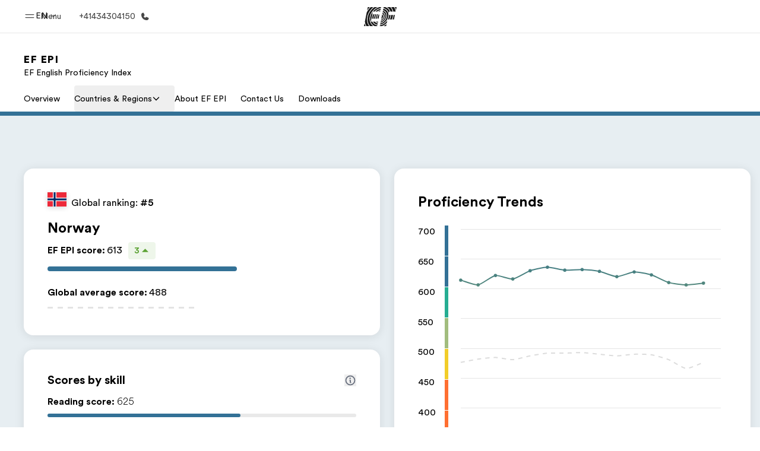

--- FILE ---
content_type: text/html
request_url: https://www.ef.com/saen/epi/regions/europe/norway/
body_size: 73442
content:
<!DOCTYPE html><html data-htmlbuilddate="Thu, 22 Jan 2026 09:58:51 GMT" data-building-mode="static" data-build-s3folder="cefcom-epi-nextjs" lang="en-SA" data-sb-lang="en-SA" data-version-backpack="3.31.0" data-version-backpack-header="2.23.0" data-version-header="2.1.0" data-version-footer="1.8.0" data-version-form="4.20.1" data-version-clickmaps="0.0.2" data-version-metatags="1.1.0" data-version-utils="1.1.0" data-version-ui-library="1.1.0" data-is-nextjs="true" dir="ltr" data-build-date="1-22-2026-9-58-51-AM" data-master-english-pagename=":epi:regions:europe:norway:" data-content-area="central-sites" data-content-area-detail="central-sites:epi" data-branch-version="release" data-gh-runner="ubuntu-2204-x64_i-05512346ea13d568e" data-gh-runid="21243812795" data-gh-job="build"><head><meta charSet="utf-8" data-next-head=""/><meta name="viewport" content="width=device-width" data-next-head=""/><script id="ef-optimizely-javascript" src="/assetscdn/optimizely/24099230963.js?1-22-2026-9-58-51-AM"></script><script id="ef-analytics-javascript" src="/assetscdn/daskalos/efcwatk.min.js?1-22-2026-9-58-51-AM"></script><script>(function (w, d, s, l, i) {
                w[l] = w[l] || [];
                w[l].push({
                  'gtm.start': new Date().getTime(),
                  event: 'gtm.js'
                });

                var target = d.getElementById('ef-analytics-javascript'), // <script id="ef-analytics-javascript">
                    j = d.createElement(s),
                    dl = l != 'dataLayer' ? '&l=' + l : '';

                j.async = true;
                j.src = '/assetscdn/daskalos/efcwatm.js?id=' + i + dl;

                // Insert after the *next* element following #ef-analytics-javascript
                target.parentNode.insertBefore(
                  j,
                  target.nextSibling ? target.nextSibling.nextSibling : null
                );
              })(window, document, 'script', 'dataLayer', 'GTM-PZKSDV8');</script><link rel="dns-prefetch" href="//a.storyblok.com"/><link rel="preconnect" href="https://a.storyblok.com" crossorigin=""/><link rel="preload" href="https://a.storyblok.com/f/61891/x/aa166bd9ab/00.svg" as="image" type="image/svg+xml"/><link rel="preload" href="https://a.storyblok.com/f/341138/2815x6398/c83671b5a9/background.png/m/1200x0/filters:format(webp):quality(80)" as="image" type="image/webp"/><link rel="canonical" href="https://www.ef.com/saen/epi/regions/europe/norway/"/><title>Norway | EF English Proficiency Index | EF Saudi Arabia</title><meta name="description" content="Discover the EF English Proficiency Index score for Norway"/><meta name="image" property="og:image" content="https://a.storyblok.com/f/287853162362820/1200x622/191fc08e71/norway.jpg"/><meta property="og:title" content="Norway | EF English Proficiency Index | EF Saudi Arabia"/><meta property="og:description" content="Discover the EF English Proficiency Index score for Norway"/><meta property="og:url" content="https://www.ef.com/saen/epi/regions/europe/norway/"/><meta name="twitter:description" content="Discover the EF English Proficiency Index score for Norway"/><meta name="twitter:title" content="Norway | EF English Proficiency Index | EF Saudi Arabia"/><link rel="icon" href="/assetscdn/WIBIwq6RdJvcD9bc8RMd/central-media/common/icon.svg" type="image/svg+xml"/><link rel="icon" href="/assetscdn/WIBIwq6RdJvcD9bc8RMd/central-media/common/favicon.png" sizes="48x48" type="image/png"/><link rel="icon" href="/assetscdn/WIBIwq6RdJvcD9bc8RMd/central-media/common/favicon.ico" sizes="48x48" type="image/x-icon"/><link rel="apple-touch-icon" href="/assetscdn/WIBIwq6RdJvcD9bc8RMd/central-media/common/apple-touch-icon.png"/><link rel="preconnect" as="style" href="https://www.ef.com/"/><link rel="preconnect" as="font" crossorigin="anonymous" href="https://www.ef.com/"/><style>@font-face{font-family:'EF Circular VF';src:url('https://www.ef.com/assetscdn/ef-global/fonts/v1.10.0/variable/EF-Circular-VF-Dia.woff2') format('woff2');unicode-range:U+00C0,U+00C1,U+00C2,U+00C3,U+00C4,U+00C5,U+00C6,U+00C7,U+00C8,U+00C9,U+00CA,U+00CB,U+00CC,U+00CD,U+00CE,U+00CF,U+00D1,U+00D2,U+00D3,U+00D4,U+00D5,U+00D6,U+00D9,U+00DA,U+00DB,U+00DC,U+00DD,U+00E0,U+00E1,U+00E2,U+00E3,U+00E4,U+00E5,U+00E6,U+00E7,U+00E8,U+00E9,U+00EA,U+00EB,U+00EC,U+00ED,U+00EE,U+00EF,U+00F1,U+00F2,U+00F3,U+00F4,U+00F5,U+00F6,U+00F9,U+00FA,U+00FB,U+00FC,U+00FD,U+00FF,U+0100,U+0101,U+010C,U+010D,U+0147,U+0148,U+014D,U+0158,U+0159,U+0160,U+0161,U+0164,U+016F,U+0170,U+0171,U+0178,U+017D,U+017E,U+0401,U+0407,U+0451,U+0457;font-weight:100 900;font-style:normal;font-display:swap}@font-face{font-family:'EF Circular VF';src:url('https://www.ef.com/assetscdn/ef-global/fonts/v1.10.0/variable/EF-Circular-Italic-VF-Extended.woff2') format('woff2');unicode-range:U+00D0,U+00D8,U+00DE,U+00DF,U+00F0,U+00F7,U+00F8,U+00FE,U+0102,U+0103,U+0104,U+0105,U+0106,U+0107,U+0108,U+0109,U+010A,U+010B,U+010E,U+010F,U+0110,U+0111,U+0112,U+0113,U+0114,U+0115,U+0116,U+0117,U+0118,U+0119,U+011A,U+011B,U+011C,U+011D,U+011E,U+011F,U+0120,U+0121,U+0122,U+0123,U+0124,U+0125,U+0126,U+0127,U+0128,U+0129,U+012A,U+012B,U+012C,U+012D,U+012E,U+012F,U+0130,U+0131,U+0132,U+0133,U+0134,U+0135,U+0136,U+0137,U+0138,U+0139,U+013A,U+013B,U+013C,U+013D,U+013E,U+013F,U+0140,U+0141,U+0142,U+0143,U+0144,U+0145,U+0146,U+0149,U+014A,U+014B,U+014C,U+014E,U+014F,U+0150,U+0151,U+0152,U+0153,U+0154,U+0155,U+0156,U+0157,U+015A,U+015B,U+015C,U+015D,U+015E,U+015F,U+0162,U+0163,U+0165,U+0166,U+0167,U+0168,U+0169,U+016A,U+016B,U+016C,U+016D,U+016E,U+0172,U+0173,U+0174,U+0175,U+0176,U+0177,U+0179,U+017A,U+017B,U+017C,U+018F,U+01B5,U+01B6,U+01C4,U+01C5,U+01C6,U+01F1,U+01F2,U+01F3,U+01FA,U+01FB,U+01FC,U+01FD,U+01FE,U+01FF,U+0218,U+0219,U+021A,U+021B,U+0237,U+0259,U+1E80,U+1E81,U+1E82,U+1E83,U+1E84,U+1E85,U+1E8A,U+1E8B,U+1EF2,U+1EF3,U+2007,U+2008,U+200B,U+F4D2,U+F4D3;font-weight:100 900;font-style:italic;font-display:swap}@font-face{font-family:'EF Circular VF';src:url('https://www.ef.com/assetscdn/ef-global/fonts/v1.10.0/variable/EF-Circular-Italic-VF-Latin.woff2') format('woff2');unicode-range:U+0020,U+0021,U+0022,U+0023,U+0024,U+0025,U+0026,U+0027,U+0028,U+0029,U+002A,U+002B,U+002C,U+002D,U+002E,U+002F,U+0030,U+0031,U+0032,U+0033,U+0034,U+0035,U+0036,U+0037,U+0038,U+0039,U+003A,U+003B,U+003C,U+003D,U+003E,U+003F,U+0040,U+0041,U+0042,U+0043,U+0044,U+0045,U+0046,U+0047,U+0048,U+0049,U+004A,U+004B,U+004C,U+004D,U+004E,U+004F,U+0050,U+0051,U+0052,U+0053,U+0054,U+0055,U+0056,U+0057,U+0058,U+0059,U+005A,U+005B,U+005C,U+005D,U+005E,U+005F,U+0060,U+0061,U+0062,U+0063,U+0064,U+0065,U+0066,U+0067,U+0068,U+0069,U+006A,U+006B,U+006C,U+006D,U+006E,U+006F,U+0070,U+0071,U+0072,U+0073,U+0074,U+0075,U+0076,U+0077,U+0078,U+0079,U+007A,U+007B,U+007C,U+007D;font-weight:100 900;font-style:italic;font-display:swap}@font-face{font-family:'EF Circular VF';src:url('https://www.ef.com/assetscdn/ef-global/fonts/v1.10.0/variable/EF-Circular-VF-Cyrillic.woff2') format('woff2');unicode-range:U+0400,U+0401,U+0402,U+0403,U+0404,U+0405,U+0406,U+0407,U+0408,U+0409,U+040A,U+040B,U+040C,U+040D,U+040E,U+040F,U+0410,U+0411,U+0412,U+0413,U+0414,U+0415,U+0416,U+0417,U+0418,U+0419,U+041A,U+041B,U+041C,U+041D,U+041E,U+041F,U+0420,U+0421,U+0422,U+0423,U+0424,U+0425,U+0426,U+0427,U+0428,U+0429,U+042A,U+042B,U+042C,U+042D,U+042E,U+042F,U+0430,U+0431,U+0432,U+0433,U+0434,U+0435,U+0436,U+0437,U+0438,U+0439,U+043A,U+043B,U+043C,U+043D,U+043E,U+043F,U+0440,U+0441,U+0442,U+0443,U+0444,U+0445,U+0446,U+0447,U+0448,U+0449,U+044A,U+044B,U+044C,U+044D,U+044E,U+044F,U+0450,U+0451,U+0452,U+0453,U+0454,U+0455,U+0456,U+0457,U+0458,U+0459,U+045A,U+045B,U+045C,U+045D,U+045E,U+045F,U+0462,U+0463,U+0472,U+0473,U+0474,U+0475,U+0490,U+0491,U+0492,U+0493,U+049A,U+049B,U+04A2,U+04A3,U+04AE,U+04AF,U+04B0,U+04B1,U+04B2,U+04B3,U+04BA,U+04BB,U+04D8,U+04D9,U+04E8,U+04E9;font-weight:100 900;font-style:normal;font-display:swap}@font-face{font-family:'EF Circular VF';src:url('https://www.ef.com/assetscdn/ef-global/fonts/v1.10.0/variable/EF-Circular-Italic-VF-Utilities.woff2') format('woff2');unicode-range:U+007E,U+00A0,U+00A1,U+00A2,U+00A3,U+00A4,U+00A5,U+00A6,U+00A7,U+00A8,U+00A9,U+00AA,U+00AB,U+00AC,U+00AD,U+00AE,U+00AF,U+00B0,U+00B1,U+00B2,U+00B3,U+00B4,U+00B5,U+00B6,U+00B7,U+00B8,U+00B9,U+00BA,U+00BB,U+00BC,U+00BD,U+00BE,U+00BF,U+00D7,U+02BB,U+02BC,U+02C6,U+02C7,U+02C9,U+02D8,U+02D9,U+02DA,U+02DB,U+02DC,U+02DD,U+0394,U+03A9,U+03BC,U+03C0,U+2013,U+2014,U+2018,U+2019,U+201A,U+201C,U+201D,U+201E,U+2020,U+2022,U+2026,U+2030,U+2039,U+203A,U+2042,U+2044,U+2051,U+2070,U+2074,U+2075,U+2076,U+2077,U+2078,U+2079,U+2080,U+2081,U+2082,U+2083,U+2084,U+2085,U+2086,U+2087,U+2088,U+2089,U+20AC,U+20B4,U+20B8,U+20BD,U+2113,U+2116,U+2122,U+2126,U+2160,U+2161,U+2162,U+2163,U+2164,U+2165,U+2166,U+2167,U+2168,U+2169,U+216C,U+216D,U+216E,U+216F,U+2190,U+2191,U+2192,U+2193,U+2196,U+2197,U+2198,U+2199,U+21A9,U+21B0,U+21B1,U+21B2,U+21B3,U+21B4,U+21B5,U+21C6,U+2202,U+2206,U+220F,U+2211,U+2212,U+2215,U+2219,U+221A,U+221E,U+222B,U+2248,U+2260,U+2264,U+2265,U+22C5,U+24C5,U+25A0,U+25A1,U+25AF,U+25B2,U+25B3,U+25CA,U+25CB,U+25CF,U+262E,U+2713,U+2715,U+2780,U+2781,U+2782,U+2783,U+2784,U+2785,U+2786,U+2787,U+2788,U+E000,U+E002;font-weight:100 900;font-style:italic;font-display:swap}@font-face{font-family:'EF Circular VF';src:url('https://www.ef.com/assetscdn/ef-global/fonts/v1.10.0/variable/EF-Circular-VF-Utilities.woff2') format('woff2');unicode-range:U+007E,U+00A0,U+00A1,U+00A2,U+00A3,U+00A4,U+00A5,U+00A6,U+00A7,U+00A8,U+00A9,U+00AA,U+00AB,U+00AC,U+00AD,U+00AE,U+00AF,U+00B0,U+00B1,U+00B2,U+00B3,U+00B4,U+00B5,U+00B6,U+00B7,U+00B8,U+00B9,U+00BA,U+00BB,U+00BC,U+00BD,U+00BE,U+00BF,U+00D7,U+02BB,U+02BC,U+02C6,U+02C7,U+02C9,U+02D8,U+02D9,U+02DA,U+02DB,U+02DC,U+02DD,U+0394,U+03A9,U+03BC,U+03C0,U+2013,U+2014,U+2018,U+2019,U+201A,U+201C,U+201D,U+201E,U+2020,U+2022,U+2026,U+2030,U+2039,U+203A,U+2042,U+2044,U+2051,U+2070,U+2074,U+2075,U+2076,U+2077,U+2078,U+2079,U+2080,U+2081,U+2082,U+2083,U+2084,U+2085,U+2086,U+2087,U+2088,U+2089,U+20AC,U+20B4,U+20B8,U+20BD,U+2113,U+2116,U+2122,U+2126,U+2160,U+2161,U+2162,U+2163,U+2164,U+2165,U+2166,U+2167,U+2168,U+2169,U+216C,U+216D,U+216E,U+216F,U+2190,U+2191,U+2192,U+2193,U+2196,U+2197,U+2198,U+2199,U+21A9,U+21B0,U+21B1,U+21B2,U+21B3,U+21B4,U+21B5,U+21C6,U+2202,U+2206,U+220F,U+2211,U+2212,U+2215,U+2219,U+221A,U+221E,U+222B,U+2248,U+2260,U+2264,U+2265,U+22C5,U+24C5,U+25A0,U+25A1,U+25AF,U+25B2,U+25B3,U+25CA,U+25CB,U+25CF,U+262E,U+2713,U+2715,U+2780,U+2781,U+2782,U+2783,U+2784,U+2785,U+2786,U+2787,U+2788,U+E000,U+E002;font-weight:100 900;font-style:normal;font-display:swap}@font-face{font-family:'EF Circular VF';src:url('https://www.ef.com/assetscdn/ef-global/fonts/v1.10.0/variable/EF-Circular-VF-Extended.woff2') format('woff2');unicode-range:U+00D0,U+00D8,U+00DE,U+00DF,U+00F0,U+00F7,U+00F8,U+00FE,U+0102,U+0103,U+0104,U+0105,U+0106,U+0107,U+0108,U+0109,U+010A,U+010B,U+010E,U+010F,U+0110,U+0111,U+0112,U+0113,U+0114,U+0115,U+0116,U+0117,U+0118,U+0119,U+011A,U+011B,U+011C,U+011D,U+011E,U+011F,U+0120,U+0121,U+0122,U+0123,U+0124,U+0125,U+0126,U+0127,U+0128,U+0129,U+012A,U+012B,U+012C,U+012D,U+012E,U+012F,U+0130,U+0131,U+0132,U+0133,U+0134,U+0135,U+0136,U+0137,U+0138,U+0139,U+013A,U+013B,U+013C,U+013D,U+013E,U+013F,U+0140,U+0141,U+0142,U+0143,U+0144,U+0145,U+0146,U+0149,U+014A,U+014B,U+014C,U+014E,U+014F,U+0150,U+0151,U+0152,U+0153,U+0154,U+0155,U+0156,U+0157,U+015A,U+015B,U+015C,U+015D,U+015E,U+015F,U+0162,U+0163,U+0165,U+0166,U+0167,U+0168,U+0169,U+016A,U+016B,U+016C,U+016D,U+016E,U+0172,U+0173,U+0174,U+0175,U+0176,U+0177,U+0179,U+017A,U+017B,U+017C,U+018F,U+01B5,U+01B6,U+01C4,U+01C5,U+01C6,U+01F1,U+01F2,U+01F3,U+01FA,U+01FB,U+01FC,U+01FD,U+01FE,U+01FF,U+0218,U+0219,U+021A,U+021B,U+0237,U+0259,U+1E80,U+1E81,U+1E82,U+1E83,U+1E84,U+1E85,U+1E8A,U+1E8B,U+1EF2,U+1EF3,U+2007,U+2008,U+200B,U+F4D2,U+F4D3;font-weight:100 900;font-style:normal;font-display:swap}@font-face{font-family:'EF Circular VF';src:url('https://www.ef.com/assetscdn/ef-global/fonts/v1.10.0/variable/EF-Circular-VF-Latin.woff2') format('woff2');unicode-range:U+0020,U+0021,U+0022,U+0023,U+0024,U+0025,U+0026,U+0027,U+0028,U+0029,U+002A,U+002B,U+002C,U+002D,U+002E,U+002F,U+0030,U+0031,U+0032,U+0033,U+0034,U+0035,U+0036,U+0037,U+0038,U+0039,U+003A,U+003B,U+003C,U+003D,U+003E,U+003F,U+0040,U+0041,U+0042,U+0043,U+0044,U+0045,U+0046,U+0047,U+0048,U+0049,U+004A,U+004B,U+004C,U+004D,U+004E,U+004F,U+0050,U+0051,U+0052,U+0053,U+0054,U+0055,U+0056,U+0057,U+0058,U+0059,U+005A,U+005B,U+005C,U+005D,U+005E,U+005F,U+0060,U+0061,U+0062,U+0063,U+0064,U+0065,U+0066,U+0067,U+0068,U+0069,U+006A,U+006B,U+006C,U+006D,U+006E,U+006F,U+0070,U+0071,U+0072,U+0073,U+0074,U+0075,U+0076,U+0077,U+0078,U+0079,U+007A,U+007B,U+007C,U+007D;font-weight:100 900;font-style:normal;font-display:swap}@font-face{font-family:'EF Circular VF';src:url('https://www.ef.com/assetscdn/ef-global/fonts/v1.10.0/variable/EF-Circular-Italic-VF-Cyrillic.woff2') format('woff2');unicode-range:U+0400,U+0401,U+0402,U+0403,U+0404,U+0405,U+0406,U+0407,U+0408,U+0409,U+040A,U+040B,U+040C,U+040D,U+040E,U+040F,U+0410,U+0411,U+0412,U+0413,U+0414,U+0415,U+0416,U+0417,U+0418,U+0419,U+041A,U+041B,U+041C,U+041D,U+041E,U+041F,U+0420,U+0421,U+0422,U+0423,U+0424,U+0425,U+0426,U+0427,U+0428,U+0429,U+042A,U+042B,U+042C,U+042D,U+042E,U+042F,U+0430,U+0431,U+0432,U+0433,U+0434,U+0435,U+0436,U+0437,U+0438,U+0439,U+043A,U+043B,U+043C,U+043D,U+043E,U+043F,U+0440,U+0441,U+0442,U+0443,U+0444,U+0445,U+0446,U+0447,U+0448,U+0449,U+044A,U+044B,U+044C,U+044D,U+044E,U+044F,U+0450,U+0451,U+0452,U+0453,U+0454,U+0455,U+0456,U+0457,U+0458,U+0459,U+045A,U+045B,U+045C,U+045D,U+045E,U+045F,U+0462,U+0463,U+0472,U+0473,U+0474,U+0475,U+0490,U+0491,U+0492,U+0493,U+049A,U+049B,U+04A2,U+04A3,U+04AE,U+04AF,U+04B0,U+04B1,U+04B2,U+04B3,U+04BA,U+04BB,U+04D8,U+04D9,U+04E8,U+04E9;font-weight:100 900;font-style:italic;font-display:swap}@font-face{font-family:'EF Circular VF';src:url('https://www.ef.com/assetscdn/ef-global/fonts/v1.10.0/variable/EF-Circular-Italic-VF-Dia.woff2') format('woff2');unicode-range:U+00C0,U+00C1,U+00C2,U+00C3,U+00C4,U+00C5,U+00C6,U+00C7,U+00C8,U+00C9,U+00CA,U+00CB,U+00CC,U+00CD,U+00CE,U+00CF,U+00D1,U+00D2,U+00D3,U+00D4,U+00D5,U+00D6,U+00D9,U+00DA,U+00DB,U+00DC,U+00DD,U+00E0,U+00E1,U+00E2,U+00E3,U+00E4,U+00E5,U+00E6,U+00E7,U+00E8,U+00E9,U+00EA,U+00EB,U+00EC,U+00ED,U+00EE,U+00EF,U+00F1,U+00F2,U+00F3,U+00F4,U+00F5,U+00F6,U+00F9,U+00FA,U+00FB,U+00FC,U+00FD,U+00FF,U+0100,U+0101,U+010C,U+010D,U+0147,U+0148,U+014D,U+0158,U+0159,U+0160,U+0161,U+0164,U+016F,U+0170,U+0171,U+0178,U+017D,U+017E,U+0401,U+0407,U+0451,U+0457;font-weight:100 900;font-style:italic;font-display:swap}</style><style>html, body { font-family: EF Circular VF, Helvetica, Open Sans, Gill Sans MT, Gill Sans, Corbel, Arial, sans-serif; }</style><link rel="preload" href="/assetscdn/cefcom-epi-nextjs/sx/_next/static/css/1396cdbc2dd17448.css" as="style" crossorigin="anonymous"/><link rel="stylesheet" href="/assetscdn/cefcom-epi-nextjs/sx/_next/static/css/1396cdbc2dd17448.css" crossorigin="anonymous" data-n-g=""/><noscript data-n-css=""></noscript><script defer="" crossorigin="anonymous" nomodule="" src="/assetscdn/cefcom-epi-nextjs/sx/_next/static/chunks/polyfills-42372ed130431b0a.js"></script><script src="/assetscdn/cefcom-epi-nextjs/sx/_next/static/chunks/webpack-628fc61b6eb15c6e.js" defer="" crossorigin="anonymous"></script><script src="/assetscdn/cefcom-epi-nextjs/sx/_next/static/chunks/framework-4f55bccf0965f723.js" defer="" crossorigin="anonymous"></script><script src="/assetscdn/cefcom-epi-nextjs/sx/_next/static/chunks/main-06a46726a3748530.js" defer="" crossorigin="anonymous"></script><script src="/assetscdn/cefcom-epi-nextjs/sx/_next/static/chunks/pages/_app-7cbde12d98f85607.js" defer="" crossorigin="anonymous"></script><script src="/assetscdn/cefcom-epi-nextjs/sx/_next/static/chunks/ee8b1517-901e51b6daafe13c.js" defer="" crossorigin="anonymous"></script><script src="/assetscdn/cefcom-epi-nextjs/sx/_next/static/chunks/d3756d5d-b24b906a72c38718.js" defer="" crossorigin="anonymous"></script><script src="/assetscdn/cefcom-epi-nextjs/sx/_next/static/chunks/7aa912ad-e393900c37d0508c.js" defer="" crossorigin="anonymous"></script><script src="/assetscdn/cefcom-epi-nextjs/sx/_next/static/chunks/fec483df-10de9147d46bc330.js" defer="" crossorigin="anonymous"></script><script src="/assetscdn/cefcom-epi-nextjs/sx/_next/static/chunks/1156eaf0-05891d5d6b3828a2.js" defer="" crossorigin="anonymous"></script><script src="/assetscdn/cefcom-epi-nextjs/sx/_next/static/chunks/553d6146-4ba753822ebfea34.js" defer="" crossorigin="anonymous"></script><script src="/assetscdn/cefcom-epi-nextjs/sx/_next/static/chunks/b8a8df81-2103431fd8822463.js" defer="" crossorigin="anonymous"></script><script src="/assetscdn/cefcom-epi-nextjs/sx/_next/static/chunks/997-01374fa71462d747.js" defer="" crossorigin="anonymous"></script><script src="/assetscdn/cefcom-epi-nextjs/sx/_next/static/chunks/pages/%5B...slug%5D-3d952d84b2961d93.js" defer="" crossorigin="anonymous"></script><script src="/assetscdn/cefcom-epi-nextjs/sx/_next/static/cefcom-epi-21243812795/_buildManifest.js" defer="" crossorigin="anonymous"></script><script src="/assetscdn/cefcom-epi-nextjs/sx/_next/static/cefcom-epi-21243812795/_ssgManifest.js" defer="" crossorigin="anonymous"></script></head><body class="overwrite-status-overlay"><div id="__next"><div id="app"><div class="mkt-sx falsefalse   page-slug-/epi/regions/europe/norway/ wrapper site-epi "><div><div dir="ltr" id="cefcom-globalheader" data-clickregion="global-header" data-version="2.1.0" data-cefcom-test="2" class="relative z-[99] select-none box-border
         --with-sticky-header 
        "><header data-clicksubregion="topbar" role="banner" class="relative overflow-visible z-[1000]
         [&amp;]:before:content-[&#x27;&#x27;] [&amp;]:before:fixed [&amp;]:before:w-full [&amp;]:before:h-full
         [&amp;]:before:top-0 [&amp;]:before:left-0 [&amp;]:before:right-0 [&amp;]:before:bottom-0 [&amp;]:before:bg-[rgba(0,0,0,0.5)] [&amp;]:before:z-0
        [&amp;]:before:hidden
        " style="padding-right:0px;margin-right:0px"><div class="relative z-[100] bg-white border-b border-b-[rgba(25,25,25,0.1)] text-[rgba(25,25,25,0.8)]"><div id="topbar-header" class="h-[48px] md:!h-[55px] m-[0] mx-[24px] md:mx-[32px] text-[14px] font-normal z-[20001] relative
                        max-md:max-w-none
                        lg:max-w-[960px] lg:mx-auto
                        xl:max-w-[1200px] xl:mx-auto"><div class="absolute z-[2] lrt:left-0 rtl:right-0 flex-1 flex h-full top-0 "><a class="no-underline cursor-pointer inline-flex items-center" href="#" data-info="open" aria-label="Menu" role="button"><span class="-z-50 mb-[2px]"><svg xmlns="http://www.w3.org/2000/svg" width="20" height="20" fill="currentColor" viewBox="0 0 256 256"><path d="M224,160a8,8,0,0,1-8,8H40a8,8,0,0,1,0-16H216A8,8,0,0,1,224,160ZM40,104H216a8,8,0,0,0,0-16H40a8,8,0,0,0,0,16Z"></path></svg></span><span class="text-[rgba(25,25,25,0.8)] mx-[8px] hidden md:block text-[14px] font-normal"><span class="hidden">Close</span><span class="inline-block">Menu</span></span></a></div><div class="absolute flex-1 flex h-full w-full z-[1] items-center  justify-center "><a href="/saen/" class="bg-none block h-[32px] box-border" data-info="ef-logo" aria-label="EF"><span style="background-image:url(&#x27;https://a.storyblok.com/f/61891/x/aa166bd9ab/00.svg&#x27;)" class="bg-[length:55px_32px] w-[55px] h-[32px] block"></span><span style="background-image:url(&#x27;https://a.storyblok.com/f/61891/x/7d00ecae9d/00.svg&#x27;)" class="bg-[length:55px_32px] w-[55px] h-[32px] hidden"></span></a></div><div class="absolute rtl:left-0 ltr:right-0 flex-1 flex h-full top-0 z-[2] pr-[0px]"><div class="no-underline cursor-pointer inline-flex items-center mr-[10px]"><ul class="text-[13px] font-normal relative w-[75px] cursor-pointer pl-0 m-0 mt-0 h-auto"><li class="relative border-b-0 text-current block leading-[1.5] p-0 no-underline z-[1002] mt-[-2px] text-center "><span class=" text-[14px] font-normal leading-[59px] h-[59px] top-0 left-0 ml-0 mr-1 pb-3 text-[#191919] inline-block relative align-middle">EN</span><div class="inline-block mb-[-2px]"><svg xmlns="http://www.w3.org/2000/svg" width="12" height="12" fill="currentColor" viewBox="0 0 256 256"><path d="M213.66,101.66l-80,80a8,8,0,0,1-11.32,0l-80-80A8,8,0,0,1,53.66,90.34L128,164.69l74.34-74.35a8,8,0,0,1,11.32,11.32Z"></path></svg></div><ul class="hidden opacity-0 opacity-0 absolute z-[1001] w-[75px] text-center bg-white box-border pt-[19.2px] top-0 text-[rgba(25,25,25,0.8)] rounded-[4px] shadow-[0_5px_18px_0_rgba(25,25,25,0.08)] transition-all duration-800"><li class="block text-[#191919] text-[14px] p-0 text-left pl-[20px] "><span class=" text-[14px] top-0 left-0 ml-0 mr-1 pb-4 text-[#191919] inline-block relative align-middle font-bold">EN</span><div class="inline-block mb-[6px]"><svg xmlns="http://www.w3.org/2000/svg" width="12" height="12" fill="currentColor" viewBox="0 0 256 256"><path d="M213.66,165.66a8,8,0,0,1-11.32,0L128,91.31,53.66,165.66a8,8,0,0,1-11.32-11.32l80-80a8,8,0,0,1,11.32,0l80,80A8,8,0,0,1,213.66,165.66Z"></path></svg></div></li><li class="block text-[#191919] text-[14px] p-0 text-left pl-[20px]"><a href="https://www.ef.com/sa/epi/regions/europe/norway/" class="relative text-[rgba(25,25,25,0.8)] text-[14px] font-normal m-0 "><span class=" text-[14px] leading-[1.71] top-0 left-0 ml-0 mr-1 pb-3 text-[#191919] inline-block relative align-middle hover:underline">AR</span></a></li></ul></li></ul></div><a href="tel:0041434304150" class=" text-[rgba(25,25,25,0.8)] lg:inline-flex self-center text-[16px] font-normal items-center hover:underline" data-info="telephone" aria-label="Call Us"><span class="text-[rgba(25,25,25,0.8)] hidden lg:block text-[14px] font-normal mx-[8px]">+41434304150</span><svg xmlns="http://www.w3.org/2000/svg" width="16" height="16" fill="currentColor" viewBox="0 0 256 256"><path d="M231.88,175.08A56.26,56.26,0,0,1,176,224C96.6,224,32,159.4,32,80A56.26,56.26,0,0,1,80.92,24.12a16,16,0,0,1,16.62,9.52l21.12,47.15,0,.12A16,16,0,0,1,117.39,96c-.18.27-.37.52-.57.77L96,121.45c7.49,15.22,23.41,31,38.83,38.51l24.34-20.71a8.12,8.12,0,0,1,.75-.56,16,16,0,0,1,15.17-1.4l.13.06,47.11,21.11A16,16,0,0,1,231.88,175.08Z"></path></svg></a></div></div><div data-component="TopBarMenu" class="hidden md:block"><div class=" h-[0px]  transition-[height] duration-[.2s] ease-in-out
 overflow-hidden bg-white absolute right-0 left-0 top-[56px] z-[101] box-border touch-none select-none leading-[1.71] rounded-bl-[2px] rounded-br-[2px]"><div><div class="max-w-[none] md:max-w-[960px] lg:max-w-[1200px] mx-auto"><ul class="flex justify-center float-none w-full p-0 m-0 relative leading-[1.71]"><li class="group list-none w-[190px] leading-[0.8] pt-5 md:w-[20%] lg:pt-5"><a href="/saen/" class="text-[#333] no-underline relative" data-short-text="Home" data-info="home" aria-label="
                         Home-Welcome to EF
                        "><div class="box-border touch-none select-none text-center mx-auto mt-[27px] w-[172px]"><span class="block opacity-80"><svg xmlns="http://www.w3.org/2000/svg" width="24" height="24" fill="currentColor" viewBox="0 0 256 256" class="align-middle fill-[#191919] inline-block h-[24px]"><path d="M224,120v96a8,8,0,0,1-8,8H40a8,8,0,0,1-8-8V120a15.87,15.87,0,0,1,4.69-11.32l80-80a16,16,0,0,1,22.62,0l80,80A15.87,15.87,0,0,1,224,120Z"></path></svg></span><p class="leading-6 text-[18px] font-medium normal-italic normal-normal normal-normal text-center text-[#191919CC] mt-[6px] mb-[6px] inline-block z-[10] relative
                            after:content-[&#x27;&#x27;] after:absolute after:w-full after:h-0 after:bottom-[15px] after:left-0 after:rounded-[1px] after:bg-[rgba(0,185,255,0.1)] after:scale-x-105 after:-z-10
                            after:transition-[height] after:duration-200 after:ease-linear
                            group-hover:after:h-[8px]">Home</p><div><span class="text-[14px] leading-6 font-normal normal-italic normal-normal text-center">Welcome to EF</span></div></div></a></li><li class="group list-none w-[190px] leading-[0.8] pt-5 md:w-[20%] lg:pt-5"><a href="/saen/pg/" class="text-[#333] no-underline relative" data-short-text="Programs" data-info="pg" aria-label="
                         Programs-See everything we do
                        "><div class="box-border touch-none select-none text-center mx-auto mt-[27px] w-[172px]"><span class="block opacity-80"><svg xmlns="http://www.w3.org/2000/svg" width="24" height="24" fill="currentColor" viewBox="0 0 256 256" class="align-middle fill-[#191919] inline-block h-[24px]"><path d="M220,169.09l-92,53.65L36,169.09A8,8,0,0,0,28,182.91l96,56a8,8,0,0,0,8.06,0l96-56A8,8,0,1,0,220,169.09Z"></path><path d="M220,121.09l-92,53.65L36,121.09A8,8,0,0,0,28,134.91l96,56a8,8,0,0,0,8.06,0l96-56A8,8,0,1,0,220,121.09Z"></path><path d="M28,86.91l96,56a8,8,0,0,0,8.06,0l96-56a8,8,0,0,0,0-13.82l-96-56a8,8,0,0,0-8.06,0l-96,56a8,8,0,0,0,0,13.82Z"></path></svg></span><p class="leading-6 text-[18px] font-medium normal-italic normal-normal normal-normal text-center text-[#191919CC] mt-[6px] mb-[6px] inline-block z-[10] relative
                            after:content-[&#x27;&#x27;] after:absolute after:w-full after:h-0 after:bottom-[15px] after:left-0 after:rounded-[1px] after:bg-[rgba(0,185,255,0.1)] after:scale-x-105 after:-z-10
                            after:transition-[height] after:duration-200 after:ease-linear
                            group-hover:after:h-[8px]">Programs</p><div><span class="text-[14px] leading-6 font-normal normal-italic normal-normal text-center">See everything we do</span></div></div></a></li><li class="group list-none w-[190px] leading-[0.8] pt-5 md:w-[20%] lg:pt-5"><a href="/saen/contact/" class="text-[#333] no-underline relative" data-short-text="Offices" data-info="contact" aria-label="
                         Offices-Find an office near you
                        "><div class="box-border touch-none select-none text-center mx-auto mt-[27px] w-[172px]"><span class="block opacity-80"><svg xmlns="http://www.w3.org/2000/svg" width="24" height="24" fill="currentColor" viewBox="0 0 256 256" class="align-middle fill-[#191919] inline-block h-[24px]"><path d="M239.73,208H224V96a16,16,0,0,0-16-16H164a4,4,0,0,0-4,4V208H144V32.41a16.43,16.43,0,0,0-6.16-13,16,16,0,0,0-18.72-.69L39.12,72A16,16,0,0,0,32,85.34V208H16.27A8.18,8.18,0,0,0,8,215.47,8,8,0,0,0,16,224H240a8,8,0,0,0,8-8.53A8.18,8.18,0,0,0,239.73,208ZM76,184a8,8,0,0,1-8.53,8A8.18,8.18,0,0,1,60,183.72V168.27A8.19,8.19,0,0,1,67.47,160,8,8,0,0,1,76,168Zm0-56a8,8,0,0,1-8.53,8A8.19,8.19,0,0,1,60,127.72V112.27A8.19,8.19,0,0,1,67.47,104,8,8,0,0,1,76,112Zm40,56a8,8,0,0,1-8.53,8,8.18,8.18,0,0,1-7.47-8.26V168.27a8.19,8.19,0,0,1,7.47-8.26,8,8,0,0,1,8.53,8Zm0-56a8,8,0,0,1-8.53,8,8.19,8.19,0,0,1-7.47-8.26V112.27a8.19,8.19,0,0,1,7.47-8.26,8,8,0,0,1,8.53,8Z"></path></svg></span><p class="leading-6 text-[18px] font-medium normal-italic normal-normal normal-normal text-center text-[#191919CC] mt-[6px] mb-[6px] inline-block z-[10] relative
                            after:content-[&#x27;&#x27;] after:absolute after:w-full after:h-0 after:bottom-[15px] after:left-0 after:rounded-[1px] after:bg-[rgba(0,185,255,0.1)] after:scale-x-105 after:-z-10
                            after:transition-[height] after:duration-200 after:ease-linear
                            group-hover:after:h-[8px]">Offices</p><div><span class="text-[14px] leading-6 font-normal normal-italic normal-normal text-center">Find an office near you</span></div></div></a></li><li class="group list-none w-[190px] leading-[0.8] pt-5 md:w-[20%] lg:pt-5"><a href="/saen/about-us/" class="text-[#333] no-underline relative" data-short-text="About us" data-info="about-us" aria-label="
                         About us-Who we are
                        "><div class="box-border touch-none select-none text-center mx-auto mt-[27px] w-[172px]"><span class="block opacity-80"><svg xmlns="http://www.w3.org/2000/svg" width="24" height="24" fill="currentColor" viewBox="0 0 256 256" class="align-middle fill-[#191919] inline-block h-[24px]"><path d="M230.93,220a8,8,0,0,1-6.93,4H32a8,8,0,0,1-6.92-12c15.23-26.33,38.7-45.21,66.09-54.16a72,72,0,1,1,73.66,0c27.39,8.95,50.86,27.83,66.09,54.16A8,8,0,0,1,230.93,220Z"></path></svg></span><p class="leading-6 text-[18px] font-medium normal-italic normal-normal normal-normal text-center text-[#191919CC] mt-[6px] mb-[6px] inline-block z-[10] relative
                            after:content-[&#x27;&#x27;] after:absolute after:w-full after:h-0 after:bottom-[15px] after:left-0 after:rounded-[1px] after:bg-[rgba(0,185,255,0.1)] after:scale-x-105 after:-z-10
                            after:transition-[height] after:duration-200 after:ease-linear
                            group-hover:after:h-[8px]">About us</p><div><span class="text-[14px] leading-6 font-normal normal-italic normal-normal text-center">Who we are</span></div></div></a></li><li class="group list-none w-[190px] leading-[0.8] pt-5 md:w-[20%] lg:pt-5"><a href="https://careers.ef.com" class="text-[#333] no-underline relative" data-short-text="Careers" data-info="careers" aria-label="
                         Careers-Join the team
                        "><div class="box-border touch-none select-none text-center mx-auto mt-[27px] w-[172px]"><span class="block opacity-80"><svg xmlns="http://www.w3.org/2000/svg" width="24" height="24" fill="currentColor" viewBox="0 0 256 256" class="align-middle fill-[#191919] inline-block h-[24px]"><path d="M152,112a8,8,0,0,1-8,8H112a8,8,0,0,1,0-16h32A8,8,0,0,1,152,112Zm80-40V200a16,16,0,0,1-16,16H40a16,16,0,0,1-16-16V72A16,16,0,0,1,40,56H80V48a24,24,0,0,1,24-24h48a24,24,0,0,1,24,24v8h40A16,16,0,0,1,232,72ZM96,56h64V48a8,8,0,0,0-8-8H104a8,8,0,0,0-8,8Zm120,57.61V72H40v41.61A184,184,0,0,0,128,136,184,184,0,0,0,216,113.61Z"></path></svg></span><p class="leading-6 text-[18px] font-medium normal-italic normal-normal normal-normal text-center text-[#191919CC] mt-[6px] mb-[6px] inline-block z-[10] relative
                            after:content-[&#x27;&#x27;] after:absolute after:w-full after:h-0 after:bottom-[15px] after:left-0 after:rounded-[1px] after:bg-[rgba(0,185,255,0.1)] after:scale-x-105 after:-z-10
                            after:transition-[height] after:duration-200 after:ease-linear
                            group-hover:after:h-[8px]">Careers</p><div><span class="text-[14px] leading-6 font-normal normal-italic normal-normal text-center">Join the team</span></div></div></a></li></ul></div></div></div></div><div class="relative  [&amp;&amp;]:md:hidden"><section class="ltr:-translate-x-full rtl:translate-x-full opacity-0 pointer-events-none fixed ltr:left-0 rtl:right-0 top-[48px] bottom-0 w-full bg-white duration-[375ms] "><div class="overflow-y-scroll [-webkit-overflow-scrolling:touch] h-full [&amp;&amp;]:md:hidden"><nav class="p-0 h-full [&amp;&amp;]:md:hidden" id="global-mobile-nav" role="navigation"><ul class="list-none ltr:pl-[29px] rtl:pr-[29px] my-[30px]"><li class="text-[#191919CC] leading-[2.5] mb-[11px] list-none md:mb-[16px] !important"><a href="/saen/" class="relative [&amp;&amp;]:block text-inherit font-normal leading-normal tracking-normal no-underline mb-[1px] text-[20px] text-white overflow-hidden
                        [&amp;&amp;]:after:content-[&#x27; &#x27;] [&amp;&amp;]:after:absolute [&amp;&amp;]:after:left-0 [&amp;&amp;]:after:bottom-0 [&amp;&amp;]:after:bg-white [&amp;&amp;]:after:opacity-0 [&amp;&amp;]:after:transition-opacity
                        [&amp;&amp;]:after:block [&amp;&amp;]:after:float-right [&amp;&amp;]:after:h-[16px] [&amp;&amp;]:after:w-[16px] [&amp;&amp;]:after:mr-[24px] [&amp;&amp;]:after:bg-cefcom-tw-image
                        " data-info="home"><p class="my-[1px] text-[20px] font-medium normal-italic normal-normal leading-normal tracking-normal text-[#191919CC]">Home</p><span class="text-[14px] font-normal normal-italic normal-normal leading-[1.29] tracking-normal text-[#191919CC] m-0">Welcome to EF</span></a></li><li class="text-[#191919CC] leading-[2.5] mb-[11px] list-none md:mb-[16px] !important"><a href="/saen/pg/" class="relative [&amp;&amp;]:block text-inherit font-normal leading-normal tracking-normal no-underline mb-[1px] text-[20px] text-white overflow-hidden
                        [&amp;&amp;]:after:content-[&#x27; &#x27;] [&amp;&amp;]:after:absolute [&amp;&amp;]:after:left-0 [&amp;&amp;]:after:bottom-0 [&amp;&amp;]:after:bg-white [&amp;&amp;]:after:opacity-0 [&amp;&amp;]:after:transition-opacity
                        [&amp;&amp;]:after:block [&amp;&amp;]:after:float-right [&amp;&amp;]:after:h-[16px] [&amp;&amp;]:after:w-[16px] [&amp;&amp;]:after:mr-[24px] [&amp;&amp;]:after:bg-cefcom-tw-image
                        " data-info="pg"><p class="my-[1px] text-[20px] font-medium normal-italic normal-normal leading-normal tracking-normal text-[#191919CC]">Programs</p><span class="text-[14px] font-normal normal-italic normal-normal leading-[1.29] tracking-normal text-[#191919CC] m-0">See everything we do</span></a></li><li class="text-[#191919CC] leading-[2.5] mb-[11px] list-none md:mb-[16px] !important"><a href="/saen/contact/" class="relative [&amp;&amp;]:block text-inherit font-normal leading-normal tracking-normal no-underline mb-[1px] text-[20px] text-white overflow-hidden
                        [&amp;&amp;]:after:content-[&#x27; &#x27;] [&amp;&amp;]:after:absolute [&amp;&amp;]:after:left-0 [&amp;&amp;]:after:bottom-0 [&amp;&amp;]:after:bg-white [&amp;&amp;]:after:opacity-0 [&amp;&amp;]:after:transition-opacity
                        [&amp;&amp;]:after:block [&amp;&amp;]:after:float-right [&amp;&amp;]:after:h-[16px] [&amp;&amp;]:after:w-[16px] [&amp;&amp;]:after:mr-[24px] [&amp;&amp;]:after:bg-cefcom-tw-image
                        " data-info="contact"><p class="my-[1px] text-[20px] font-medium normal-italic normal-normal leading-normal tracking-normal text-[#191919CC]">Offices</p><span class="text-[14px] font-normal normal-italic normal-normal leading-[1.29] tracking-normal text-[#191919CC] m-0">Find an office near you</span></a></li><li class="text-[#191919CC] leading-[2.5] mb-[11px] list-none md:mb-[16px] !important"><a href="/saen/about-us/" class="relative [&amp;&amp;]:block text-inherit font-normal leading-normal tracking-normal no-underline mb-[1px] text-[20px] text-white overflow-hidden
                        [&amp;&amp;]:after:content-[&#x27; &#x27;] [&amp;&amp;]:after:absolute [&amp;&amp;]:after:left-0 [&amp;&amp;]:after:bottom-0 [&amp;&amp;]:after:bg-white [&amp;&amp;]:after:opacity-0 [&amp;&amp;]:after:transition-opacity
                        [&amp;&amp;]:after:block [&amp;&amp;]:after:float-right [&amp;&amp;]:after:h-[16px] [&amp;&amp;]:after:w-[16px] [&amp;&amp;]:after:mr-[24px] [&amp;&amp;]:after:bg-cefcom-tw-image
                        " data-info="about-us"><p class="my-[1px] text-[20px] font-medium normal-italic normal-normal leading-normal tracking-normal text-[#191919CC]">About us</p><span class="text-[14px] font-normal normal-italic normal-normal leading-[1.29] tracking-normal text-[#191919CC] m-0">Who we are</span></a></li><li class="text-[#191919CC] leading-[2.5] mb-[11px] list-none md:mb-[16px] !important"><a href="https://careers.ef.com" class="relative [&amp;&amp;]:block text-inherit font-normal leading-normal tracking-normal no-underline mb-[1px] text-[20px] text-white overflow-hidden
                        [&amp;&amp;]:after:content-[&#x27; &#x27;] [&amp;&amp;]:after:absolute [&amp;&amp;]:after:left-0 [&amp;&amp;]:after:bottom-0 [&amp;&amp;]:after:bg-white [&amp;&amp;]:after:opacity-0 [&amp;&amp;]:after:transition-opacity
                        [&amp;&amp;]:after:block [&amp;&amp;]:after:float-right [&amp;&amp;]:after:h-[16px] [&amp;&amp;]:after:w-[16px] [&amp;&amp;]:after:mr-[24px] [&amp;&amp;]:after:bg-cefcom-tw-image
                        " data-info="careers"><p class="my-[1px] text-[20px] font-medium normal-italic normal-normal leading-normal tracking-normal text-[#191919CC]">Careers</p><span class="text-[14px] font-normal normal-italic normal-normal leading-[1.29] tracking-normal text-[#191919CC] m-0">Join the team</span></a></li></ul></nav></div></section></div></div></header><header class="ef-backpack-header group/root [.transparent_&amp;]:data-[position=relative]:[--header-nav-surface:transparent] [.transparent_&amp;]:data-[position=relative]:[--header-nav-on-surface:var(--color-brand-white)] [.transparent_&amp;_.ef-menu-button]:data-[position=relative]:text-white [.transparent_&amp;_.ef-menu-button]:data-[position=relative]:hover:bg-brand-white/15 [.sm-transparent_&amp;]:max-md:data-[position=relative]:[--header-nav-surface:transparent] [.sm-transparent_&amp;]:max-md:data-[position=relative]:[--header-nav-on-surface:var(--color-brand-white)] [.sm-transparent_&amp;_.ef-menu-button]:max-md:data-[position=relative]:text-white [.sm-transparent_&amp;_.ef-menu-button]:max-md:data-[position=relative]:hover:bg-brand-white/15 [.md-transparent_&amp;]:md:max-lg:data-[position=relative]:[--header-nav-surface:transparent] [.md-transparent_&amp;]:md:max-lg:data-[position=relative]:[--header-nav-on-surface:var(--color-brand-white)] [.md-transparent_&amp;_.ef-menu-button]:md:max-lg:data-[position=relative]:text-white [.md-transparent_&amp;_.ef-menu-button]:md:max-lg:data-[position=relative]:hover:bg-brand-white/15 [.l-transparent_&amp;]:lg:max-xl:data-[position=relative]:[--header-nav-surface:transparent] [.l-transparent_&amp;]:lg:max-xl:data-[position=relative]:[--header-nav-on-surface:var(--color-brand-white)] [.l-transparent_&amp;_.ef-menu-button]:lg:max-xl:data-[position=relative]:text-white [.l-transparent_&amp;_.ef-menu-button]:lg:max-xl:data-[position=relative]:hover:bg-brand-white/15 [.xl-transparent_&amp;]:xl:data-[position=relative]:[--header-nav-surface:transparent] [.xl-transparent_&amp;]:xl:data-[position=relative]:[--header-nav-on-surface:var(--color-brand-white)] [.xl-transparent_&amp;_.ef-menu-button]:xl:data-[position=relative]:text-white [.xl-transparent_&amp;_.ef-menu-button]:xl:data-[position=relative]:hover:bg-brand-white/15 data-[position=relative]:max-md:![--offset-top:48px] max-lg:has-[[data-menu-open=true]]:pt-[--header-height]" style="--offset-top:0px;--header-height:64px" data-visible="true" data-position="relative" data-version="2.23.0" data-clickregion="global-header"><div class="ef-header-wrapper left-0 right-0 top-0 z-30 flex max-h-screen flex-col transition-[transform,opacity] opacity-1 relative translate-y-0 animate-none"><div class="ef-header bg-header-nav-surface z-20 flex max-h-screen w-full flex-col"><div class="gap-s flex flex-row items-center justify-between h-xxl lg:pt-l lg:h-fit lg:pb-[12px] xl:max-w-[1200px] lg:max-w-[960px] w-full lg:mx-auto px-m lg:px-0" data-clicksubregion="site-header"><div class="ef-header-headings relative mr-auto flex h-full items-center rtl:ml-auto rtl:mr-0"><div class="motion-safe:duration-system-medium z-10 motion-safe:transition-all motion-safe:ease-in-out opacity-1 motion-safe:delay-system-short cursor-pointer"><a class="ef-product-logo rounded-xxs relative flex h-full flex-1 flex-col justify-center" href="/saen/epi/" tabindex="0" role="link" aria-hidden="false" aria-label="EF EPI, EF English Proficiency Index" data-clicklabel="global-header:site-header"><div class="lg:gap-xxs flex flex-col gap-[2px]"><h2 class="text-header-nav-on-surface text-[14px]/[16px] font-black uppercase tracking-[1.6px] lg:text-[18px]/[24px]">EF EPI</h2><h3 class="text-header-nav-on-surface text-small-print lg:text-ui-label-small">EF English Proficiency Index</h3></div></a></div><div class="ef-menu-back-button absolute top-0 flex h-full items-center lg:hidden"><button tabindex="-1" aria-hidden="true" class="ef-button ef-button-link relative inline-flex max-w-full cursor-pointer appearance-none items-center justify-center rounded-full border-none text-base no-underline outline-none [--button-scale-pressed:1] disabled:cursor-not-allowed [--color-component-button-secondary-text:var(--header-nav-on-surface,var(--color-brand-ink-black))] [--color-component-button-primary-bg:var(--header-primary,var(--color-system-primary-accessible))] [--color-component-button-secondary-border:var(--header-nav-on-surface,var(--color-brand-ink-black))] !rounded-xxs px-4 py-1.5 leading-none hit-area-small text-[--color-component-button-link-text,var(--color-brand-ink-black)] can-hover:hover:cursor-pointer can-hover:hover:[--button-scale-pressed:1.05] max-h-xxl translate-x-l rtl:-translate-x-l motion-safe:duration-system-medium h-fit opacity-0 outline-0 motion-safe:transition-all motion-safe:ease-in-out pointer-events-none z-0" aria-disabled="false"><span class="ef-button-bg absolute bottom-0 left-0 top-0 block h-full w-full rounded-[inherit] motion-safe:animation-duration-system-short motion-safe:animation-ease-system-easing-standard bg-button-link-bg motion-safe:transition-[opacity,background-color,transform] motion-safe:animation-duration-system-short can-hover:hover:bg-brand-ink-black/15 active:bg-brand-ink-black/15 motion-safe:scale-[--button-scale-pressed]"></span><span class="pointer-events-none isolate z-20 flex max-w-full select-none flex-row items-center justify-center gap-xs whitespace-nowrap md:mx-auto [&amp;&gt;svg]:h-[var(--icon-size,16px)] [&amp;&gt;svg]:w-[var(--icon-size,16px)] [&amp;&gt;svg]:flex-none text-ui-label-small"><svg xmlns="http://www.w3.org/2000/svg" width="1em" height="1em" fill="currentColor" viewBox="0 0 256 256" class="rtl:rotate-180"><path d="M165.66,202.34a8,8,0,0,1-11.32,11.32l-80-80a8,8,0,0,1,0-11.32l80-80a8,8,0,0,1,11.32,11.32L91.31,128Z"></path></svg><span class="text-ui-label-small">Back</span></span></button></div></div><button type="button" tabindex="0" data-react-aria-pressable="true" aria-label="Menu" data-clicklabel="global-header:site-header" data-info="open" aria-expanded="false" aria-controls="bp-menu" class="ef-button ef-button-link relative z-10 inline-flex max-w-full cursor-pointer appearance-none items-center justify-center border-none text-base no-underline outline-none [--button-scale-pressed:1] disabled:cursor-not-allowed [--color-component-button-secondary-text:var(--header-nav-on-surface,var(--color-brand-ink-black))] [--color-component-button-primary-bg:var(--header-primary,var(--color-system-primary-accessible))] [--color-component-button-secondary-border:var(--header-nav-on-surface,var(--color-brand-ink-black))] ef-button-round aspect-square rounded-full leading-none hit-area-small text-[--color-component-button-link-text,var(--color-brand-ink-black)] h-8 w-8 p-[9px] can-hover:hover:cursor-pointer can-hover:hover:[--button-scale-pressed:1.05] ef-menu-button ml-auto lg:hidden rtl:ml-0 rtl:mr-auto" aria-disabled="false"><span class="ef-button-bg absolute bottom-0 left-0 top-0 block h-full w-full rounded-[inherit] motion-safe:animation-duration-system-short motion-safe:animation-ease-system-easing-standard bg-button-link-bg motion-safe:transition-[opacity,background-color,transform] motion-safe:animation-duration-system-short can-hover:hover:bg-brand-ink-black/15 active:bg-brand-ink-black/15 motion-safe:scale-[--button-scale-pressed]"></span><span class="pointer-events-none isolate z-20 flex max-w-full select-none flex-row items-center justify-center whitespace-nowrap md:mx-auto [&amp;&gt;svg]:h-[var(--icon-size,16px)] [&amp;&gt;svg]:w-[var(--icon-size,16px)] [&amp;&gt;svg]:flex-none gap-0 text-ui-label-small [--icon-size:16px]"><svg class="ef-animated-chevron h-[1em] w-[1em] origin-center stroke-current stroke-2 [stroke-linejoin:round] motion-safe:transition-transform" version="1.1" viewBox="0 0 24 24" xmlns="http://www.w3.org/2000/svg" preserveAspectRatio="xMidYMid" aria-hidden="true"><g class="origin-center motion-safe:transition-transform motion-safe:duration-system-medium motion-safe:ease-system-easing-expressive translate-y-[19%] rotate-45"><line x1="1" y1="12" x2="12" y2="12" stroke="currentColor" stroke-linecap="round" stroke-linejoin="round" stroke-width="2.3"></line></g><g class="origin-center motion-safe:transition-transform motion-safe:duration-system-medium motion-safe:ease-system-easing-expressive translate-y-[19%] -rotate-45"><line x1="12" y1="12" x2="23" y2="12" stroke="currentColor" stroke-linecap="round" stroke-linejoin="round" stroke-width="2.3"></line></g></svg></span></button></div><div class="relative xl:max-w-[1200px] lg:max-w-[960px] w-full lg:mx-auto px-m lg:px-0"><nav class="ef-nav-list flex h-full min-h-[44px] flex-col justify-end max-lg:hidden" data-clicksubregion="site-menu"><ul class="h-full w-full flex-1 justify-start lg:flex lg:flex-row"><li class="ef-nav-item list-none"><a class="ef-nav-item-link group/nav-link rounded-xxs text-header-nav-on-surface group flex h-full cursor-pointer items-center outline-0 pr-m group-data-[variant=&quot;extended&quot;]/root:pb-xxs rtl:pl-m group-first/nav-link:rtl:pl-m group-first/nav-link:pl-0 group-last/nav-link:pr-0 rtl:pr-0 group-last/nav-link:rtl:pl-0" href="/saen/epi/" tabindex="0" data-active="false" data-clicklabel="global-header:site-menu"><span class="ef-link-content group-has-[[data-active=true]]/nav-menu-trigger:[.ef-nav-folder-button_&amp;]:after:bg-header-primary after:-bottom-xs after:animate-link-underline group-data-[active=true]/nav-link:after:bg-header-primary relative after:absolute after:left-0 after:right-0 after:hidden after:h-[3px] after:bg-current after:content-[&#x27;&#x27;] group-hover:after:block group-data-[active=true]/nav-link:after:block group-has-[[data-active=true]]/nav-menu-trigger:[.ef-nav-folder-button_&amp;]:after:block ef-nav-item-content gap-xxs text-ui-label-small text-header-nav-on-surface group-data-[active=true]/nav-link:text-ui-label-small-bold group-has-[[data-active=true]]/nav-menu-trigger:text-ui-label-small-bold flex items-center"><span class="line-clamp-2 select-none text-left">Overview</span></span></a></li><li class="ef-nav-item list-none"><div class="ef-menu-trigger group/nav-menu-trigger pointer-events-none h-full lg:pointer-events-auto"><button class="ef-nav-folder-button group/nav-link rounded-xxs text-header-nav-on-surface group flex h-full cursor-pointer items-center outline-0 pr-m group-data-[variant=&quot;extended&quot;]/root:pb-xxs rtl:pl-m group-first/nav-link:rtl:pl-m group-first/nav-link:pl-0 group-last/nav-link:pr-0 rtl:pr-0 group-last/nav-link:rtl:pl-0" aria-expanded="false" aria-haspopup="true" data-clicklabel="global-header:site-menu" data-info="open" aria-controls="menu_647051139" data-react-aria-pressable="true"><span class="ef-link-content group-has-[[data-active=true]]/nav-menu-trigger:[.ef-nav-folder-button_&amp;]:after:bg-header-primary after:-bottom-xs after:animate-link-underline group-data-[active=true]/nav-link:after:bg-header-primary relative after:absolute after:left-0 after:right-0 after:hidden after:h-[3px] after:bg-current after:content-[&#x27;&#x27;] group-hover:after:block group-data-[active=true]/nav-link:after:block group-has-[[data-active=true]]/nav-menu-trigger:[.ef-nav-folder-button_&amp;]:after:block ef-nav-item-content gap-xxs text-ui-label-small text-header-nav-on-surface group-data-[active=true]/nav-link:text-ui-label-small-bold group-has-[[data-active=true]]/nav-menu-trigger:text-ui-label-small-bold flex items-center"><span class="line-clamp-2 select-none text-left">Countries &amp; Regions</span><svg class="ef-animated-chevron h-[1em] w-[1em] origin-center stroke-current stroke-2 [stroke-linejoin:round] motion-safe:transition-transform text-header-nav-on-surface" version="1.1" viewBox="0 0 24 24" xmlns="http://www.w3.org/2000/svg" preserveAspectRatio="xMidYMid" aria-hidden="true"><g class="origin-center motion-safe:transition-transform motion-safe:duration-system-medium motion-safe:ease-system-easing-expressive translate-y-[19%] rotate-45"><line x1="1" y1="12" x2="12" y2="12" stroke="currentColor" stroke-linecap="round" stroke-linejoin="round" stroke-width="2.3"></line></g><g class="origin-center motion-safe:transition-transform motion-safe:duration-system-medium motion-safe:ease-system-easing-expressive translate-y-[19%] -rotate-45"><line x1="12" y1="12" x2="23" y2="12" stroke="currentColor" stroke-linecap="round" stroke-linejoin="round" stroke-width="2.3"></line></g></svg></span></button><div id="menu_647051139" class="ef-desktop-menu xl:max-w-[1200px] lg:max-w-[960px] lg:mx-auto px-m lg:px-0 pt-xxs animation-duration-system-short animation-ease-system-easing-expressive motion-safe:animate-in motion-safe:animate-from-opacity-0 absolute left-0 top-full z-20 max-lg:hidden rtl:right-0 hidden w-full" role="menu" data-clicksubregion="site-menu"><div class="-ml-l -mr-l rounded-xs shadow-dark-m-25 before:right-l before:rounded-t-xs before:h-s before:from-brand-white after:right-l after:rounded-b-xs after:h-s after:from-brand-white relative flex h-full min-h-fit flex-col overflow-hidden bg-white before:pointer-events-none before:absolute before:left-0 before:top-0 before:z-10 before:bg-gradient-to-b after:pointer-events-none after:absolute after:bottom-0 after:left-0 after:z-10 after:bg-gradient-to-t"><div class="gap-s px-l pt-s flex max-h-[70vh] flex-1 flex-col overflow-y-auto [view-transition-name:desktop-menu-inner-with-categories]"><span data-focus-scope-start="true" hidden=""></span><div class="ef-sub-menu-nav"><ul class="ef-sub-menu-group content-start main-menu-group lg:pb-s"><li class="category-menu-item lg:mb-0 mb-s last:mb-0" role="group"><div class="h-xxl px-xs relative flex flex-col justify-end lg:px-0"><div class=""><div class="ef-menu-category-item-content gap-xs py-s flex flex-row items-center"><span class="text-brand-ink-black text-ui-label-large-bold lg:text-ui-label-small-bold">Europe</span></div></div><div class="mb-xxs bg-reference-gray-l85 lg:mb-xs min-h-[1px] overflow-hidden lg:mx-0"></div></div><ul class="ef-sub-menu-group content-start lg:grid lg:grid-flow-col lg:grid-cols-4 lg:grid-rows-[repeat(var(--menu-rows),minmax(0,1fr))] lg:gap-x-8" style="--menu-rows:10"><li class="ef-menu-item list-none"><div class="ef-nav-menu-item group relative flex h-full max-h-xxl w-full cursor-pointer items-center outline-none" data-active="false"><a class="relative flex min-h-xl w-full items-center justify-between gap-xs rounded-xs px-xs py-3 outline-none before:absolute before:-start-s before:hidden before:h-full before:w-[6px] before:bg-system-primary-accessible group-hover:bg-reference-gray-l95 group-active:bg-reference-gray-l85 lg:-ms-xs lg:h-fit lg:min-h-[unset] lg:py-xs lg:ps-0 lg:motion-safe:ms-0 rtl:before:-right-s" href="/saen/epi/regions/europe/albania/" role="menuitem" data-clicklabel="global-header:site-menu" aria-label="Albania"><div class="ef-nav-menu-item-content flex flex-1 flex-row gap-xs motion-safe:transition-transform motion-safe:duration-system-medium motion-safe:ease-system-easing-expressive group-data-[active=true]:max-lg:text-system-primary-accessible lg:group-hover:motion-safe:translate-x-xs rtl:lg:group-hover:motion-safe:-translate-x-xs" aria-hidden="true"><div class="relative flex flex-col items-start gap-[2px]"><div class="flex items-center gap-xs text-start text-ui-label-large group-data-[active=true]:text-ui-label-large-bold lg:text-ui-label-small group-data-[active=true]:lg:text-ui-label-small-bold"><span class="text-brand-ink-black group-data-[active=true]:max-lg:text-system-primary-accessible group-data-[active=true]:lg:text-ui-label-small-bold self-start">Albania</span></div></div></div></a></div></li><li class="ef-menu-item list-none"><div class="ef-nav-menu-item group relative flex h-full max-h-xxl w-full cursor-pointer items-center outline-none" data-active="false"><a class="relative flex min-h-xl w-full items-center justify-between gap-xs rounded-xs px-xs py-3 outline-none before:absolute before:-start-s before:hidden before:h-full before:w-[6px] before:bg-system-primary-accessible group-hover:bg-reference-gray-l95 group-active:bg-reference-gray-l85 lg:-ms-xs lg:h-fit lg:min-h-[unset] lg:py-xs lg:ps-0 lg:motion-safe:ms-0 rtl:before:-right-s" href="/saen/epi/regions/europe/armenia/" role="menuitem" data-clicklabel="global-header:site-menu" aria-label="Armenia"><div class="ef-nav-menu-item-content flex flex-1 flex-row gap-xs motion-safe:transition-transform motion-safe:duration-system-medium motion-safe:ease-system-easing-expressive group-data-[active=true]:max-lg:text-system-primary-accessible lg:group-hover:motion-safe:translate-x-xs rtl:lg:group-hover:motion-safe:-translate-x-xs" aria-hidden="true"><div class="relative flex flex-col items-start gap-[2px]"><div class="flex items-center gap-xs text-start text-ui-label-large group-data-[active=true]:text-ui-label-large-bold lg:text-ui-label-small group-data-[active=true]:lg:text-ui-label-small-bold"><span class="text-brand-ink-black group-data-[active=true]:max-lg:text-system-primary-accessible group-data-[active=true]:lg:text-ui-label-small-bold self-start">Armenia</span></div></div></div></a></div></li><li class="ef-menu-item list-none"><div class="ef-nav-menu-item group relative flex h-full max-h-xxl w-full cursor-pointer items-center outline-none" data-active="false"><a class="relative flex min-h-xl w-full items-center justify-between gap-xs rounded-xs px-xs py-3 outline-none before:absolute before:-start-s before:hidden before:h-full before:w-[6px] before:bg-system-primary-accessible group-hover:bg-reference-gray-l95 group-active:bg-reference-gray-l85 lg:-ms-xs lg:h-fit lg:min-h-[unset] lg:py-xs lg:ps-0 lg:motion-safe:ms-0 rtl:before:-right-s" href="/saen/epi/regions/europe/austria/" role="menuitem" data-clicklabel="global-header:site-menu" aria-label="Austria"><div class="ef-nav-menu-item-content flex flex-1 flex-row gap-xs motion-safe:transition-transform motion-safe:duration-system-medium motion-safe:ease-system-easing-expressive group-data-[active=true]:max-lg:text-system-primary-accessible lg:group-hover:motion-safe:translate-x-xs rtl:lg:group-hover:motion-safe:-translate-x-xs" aria-hidden="true"><div class="relative flex flex-col items-start gap-[2px]"><div class="flex items-center gap-xs text-start text-ui-label-large group-data-[active=true]:text-ui-label-large-bold lg:text-ui-label-small group-data-[active=true]:lg:text-ui-label-small-bold"><span class="text-brand-ink-black group-data-[active=true]:max-lg:text-system-primary-accessible group-data-[active=true]:lg:text-ui-label-small-bold self-start">Austria</span></div></div></div></a></div></li><li class="ef-menu-item list-none"><div class="ef-nav-menu-item group relative flex h-full max-h-xxl w-full cursor-pointer items-center outline-none" data-active="false"><a class="relative flex min-h-xl w-full items-center justify-between gap-xs rounded-xs px-xs py-3 outline-none before:absolute before:-start-s before:hidden before:h-full before:w-[6px] before:bg-system-primary-accessible group-hover:bg-reference-gray-l95 group-active:bg-reference-gray-l85 lg:-ms-xs lg:h-fit lg:min-h-[unset] lg:py-xs lg:ps-0 lg:motion-safe:ms-0 rtl:before:-right-s" href="/saen/epi/regions/europe/azerbaijan/" role="menuitem" data-clicklabel="global-header:site-menu" aria-label="Azerbaijan"><div class="ef-nav-menu-item-content flex flex-1 flex-row gap-xs motion-safe:transition-transform motion-safe:duration-system-medium motion-safe:ease-system-easing-expressive group-data-[active=true]:max-lg:text-system-primary-accessible lg:group-hover:motion-safe:translate-x-xs rtl:lg:group-hover:motion-safe:-translate-x-xs" aria-hidden="true"><div class="relative flex flex-col items-start gap-[2px]"><div class="flex items-center gap-xs text-start text-ui-label-large group-data-[active=true]:text-ui-label-large-bold lg:text-ui-label-small group-data-[active=true]:lg:text-ui-label-small-bold"><span class="text-brand-ink-black group-data-[active=true]:max-lg:text-system-primary-accessible group-data-[active=true]:lg:text-ui-label-small-bold self-start">Azerbaijan</span></div></div></div></a></div></li><li class="ef-menu-item list-none"><div class="ef-nav-menu-item group relative flex h-full max-h-xxl w-full cursor-pointer items-center outline-none" data-active="false"><a class="relative flex min-h-xl w-full items-center justify-between gap-xs rounded-xs px-xs py-3 outline-none before:absolute before:-start-s before:hidden before:h-full before:w-[6px] before:bg-system-primary-accessible group-hover:bg-reference-gray-l95 group-active:bg-reference-gray-l85 lg:-ms-xs lg:h-fit lg:min-h-[unset] lg:py-xs lg:ps-0 lg:motion-safe:ms-0 rtl:before:-right-s" href="/saen/epi/regions/europe/belarus/" role="menuitem" data-clicklabel="global-header:site-menu" aria-label="Belarus"><div class="ef-nav-menu-item-content flex flex-1 flex-row gap-xs motion-safe:transition-transform motion-safe:duration-system-medium motion-safe:ease-system-easing-expressive group-data-[active=true]:max-lg:text-system-primary-accessible lg:group-hover:motion-safe:translate-x-xs rtl:lg:group-hover:motion-safe:-translate-x-xs" aria-hidden="true"><div class="relative flex flex-col items-start gap-[2px]"><div class="flex items-center gap-xs text-start text-ui-label-large group-data-[active=true]:text-ui-label-large-bold lg:text-ui-label-small group-data-[active=true]:lg:text-ui-label-small-bold"><span class="text-brand-ink-black group-data-[active=true]:max-lg:text-system-primary-accessible group-data-[active=true]:lg:text-ui-label-small-bold self-start">Belarus</span></div></div></div></a></div></li><li class="ef-menu-item list-none"><div class="ef-nav-menu-item group relative flex h-full max-h-xxl w-full cursor-pointer items-center outline-none" data-active="false"><a class="relative flex min-h-xl w-full items-center justify-between gap-xs rounded-xs px-xs py-3 outline-none before:absolute before:-start-s before:hidden before:h-full before:w-[6px] before:bg-system-primary-accessible group-hover:bg-reference-gray-l95 group-active:bg-reference-gray-l85 lg:-ms-xs lg:h-fit lg:min-h-[unset] lg:py-xs lg:ps-0 lg:motion-safe:ms-0 rtl:before:-right-s" href="/saen/epi/regions/europe/belgium/" role="menuitem" data-clicklabel="global-header:site-menu" aria-label="Belgium"><div class="ef-nav-menu-item-content flex flex-1 flex-row gap-xs motion-safe:transition-transform motion-safe:duration-system-medium motion-safe:ease-system-easing-expressive group-data-[active=true]:max-lg:text-system-primary-accessible lg:group-hover:motion-safe:translate-x-xs rtl:lg:group-hover:motion-safe:-translate-x-xs" aria-hidden="true"><div class="relative flex flex-col items-start gap-[2px]"><div class="flex items-center gap-xs text-start text-ui-label-large group-data-[active=true]:text-ui-label-large-bold lg:text-ui-label-small group-data-[active=true]:lg:text-ui-label-small-bold"><span class="text-brand-ink-black group-data-[active=true]:max-lg:text-system-primary-accessible group-data-[active=true]:lg:text-ui-label-small-bold self-start">Belgium</span></div></div></div></a></div></li><li class="ef-menu-item list-none"><div class="ef-nav-menu-item group relative flex h-full max-h-xxl w-full cursor-pointer items-center outline-none" data-active="false"><a class="relative flex min-h-xl w-full items-center justify-between gap-xs rounded-xs px-xs py-3 outline-none before:absolute before:-start-s before:hidden before:h-full before:w-[6px] before:bg-system-primary-accessible group-hover:bg-reference-gray-l95 group-active:bg-reference-gray-l85 lg:-ms-xs lg:h-fit lg:min-h-[unset] lg:py-xs lg:ps-0 lg:motion-safe:ms-0 rtl:before:-right-s" href="/saen/epi/regions/europe/bosnia-and-herzegovina/" role="menuitem" data-clicklabel="global-header:site-menu" aria-label="Bosnia and Herzegovina"><div class="ef-nav-menu-item-content flex flex-1 flex-row gap-xs motion-safe:transition-transform motion-safe:duration-system-medium motion-safe:ease-system-easing-expressive group-data-[active=true]:max-lg:text-system-primary-accessible lg:group-hover:motion-safe:translate-x-xs rtl:lg:group-hover:motion-safe:-translate-x-xs" aria-hidden="true"><div class="relative flex flex-col items-start gap-[2px]"><div class="flex items-center gap-xs text-start text-ui-label-large group-data-[active=true]:text-ui-label-large-bold lg:text-ui-label-small group-data-[active=true]:lg:text-ui-label-small-bold"><span class="text-brand-ink-black group-data-[active=true]:max-lg:text-system-primary-accessible group-data-[active=true]:lg:text-ui-label-small-bold self-start">Bosnia and Herzegovina</span></div></div></div></a></div></li><li class="ef-menu-item list-none"><div class="ef-nav-menu-item group relative flex h-full max-h-xxl w-full cursor-pointer items-center outline-none" data-active="false"><a class="relative flex min-h-xl w-full items-center justify-between gap-xs rounded-xs px-xs py-3 outline-none before:absolute before:-start-s before:hidden before:h-full before:w-[6px] before:bg-system-primary-accessible group-hover:bg-reference-gray-l95 group-active:bg-reference-gray-l85 lg:-ms-xs lg:h-fit lg:min-h-[unset] lg:py-xs lg:ps-0 lg:motion-safe:ms-0 rtl:before:-right-s" href="/saen/epi/regions/europe/bulgaria/" role="menuitem" data-clicklabel="global-header:site-menu" aria-label="Bulgaria"><div class="ef-nav-menu-item-content flex flex-1 flex-row gap-xs motion-safe:transition-transform motion-safe:duration-system-medium motion-safe:ease-system-easing-expressive group-data-[active=true]:max-lg:text-system-primary-accessible lg:group-hover:motion-safe:translate-x-xs rtl:lg:group-hover:motion-safe:-translate-x-xs" aria-hidden="true"><div class="relative flex flex-col items-start gap-[2px]"><div class="flex items-center gap-xs text-start text-ui-label-large group-data-[active=true]:text-ui-label-large-bold lg:text-ui-label-small group-data-[active=true]:lg:text-ui-label-small-bold"><span class="text-brand-ink-black group-data-[active=true]:max-lg:text-system-primary-accessible group-data-[active=true]:lg:text-ui-label-small-bold self-start">Bulgaria</span></div></div></div></a></div></li><li class="ef-menu-item list-none"><div class="ef-nav-menu-item group relative flex h-full max-h-xxl w-full cursor-pointer items-center outline-none" data-active="false"><a class="relative flex min-h-xl w-full items-center justify-between gap-xs rounded-xs px-xs py-3 outline-none before:absolute before:-start-s before:hidden before:h-full before:w-[6px] before:bg-system-primary-accessible group-hover:bg-reference-gray-l95 group-active:bg-reference-gray-l85 lg:-ms-xs lg:h-fit lg:min-h-[unset] lg:py-xs lg:ps-0 lg:motion-safe:ms-0 rtl:before:-right-s" href="/saen/epi/regions/europe/croatia/" role="menuitem" data-clicklabel="global-header:site-menu" aria-label="Croatia"><div class="ef-nav-menu-item-content flex flex-1 flex-row gap-xs motion-safe:transition-transform motion-safe:duration-system-medium motion-safe:ease-system-easing-expressive group-data-[active=true]:max-lg:text-system-primary-accessible lg:group-hover:motion-safe:translate-x-xs rtl:lg:group-hover:motion-safe:-translate-x-xs" aria-hidden="true"><div class="relative flex flex-col items-start gap-[2px]"><div class="flex items-center gap-xs text-start text-ui-label-large group-data-[active=true]:text-ui-label-large-bold lg:text-ui-label-small group-data-[active=true]:lg:text-ui-label-small-bold"><span class="text-brand-ink-black group-data-[active=true]:max-lg:text-system-primary-accessible group-data-[active=true]:lg:text-ui-label-small-bold self-start">Croatia</span></div></div></div></a></div></li><li class="ef-menu-item list-none"><div class="ef-nav-menu-item group relative flex h-full max-h-xxl w-full cursor-pointer items-center outline-none" data-active="false"><a class="relative flex min-h-xl w-full items-center justify-between gap-xs rounded-xs px-xs py-3 outline-none before:absolute before:-start-s before:hidden before:h-full before:w-[6px] before:bg-system-primary-accessible group-hover:bg-reference-gray-l95 group-active:bg-reference-gray-l85 lg:-ms-xs lg:h-fit lg:min-h-[unset] lg:py-xs lg:ps-0 lg:motion-safe:ms-0 rtl:before:-right-s" href="/saen/epi/regions/europe/cyprus/" role="menuitem" data-clicklabel="global-header:site-menu" aria-label="Cyprus"><div class="ef-nav-menu-item-content flex flex-1 flex-row gap-xs motion-safe:transition-transform motion-safe:duration-system-medium motion-safe:ease-system-easing-expressive group-data-[active=true]:max-lg:text-system-primary-accessible lg:group-hover:motion-safe:translate-x-xs rtl:lg:group-hover:motion-safe:-translate-x-xs" aria-hidden="true"><div class="relative flex flex-col items-start gap-[2px]"><div class="flex items-center gap-xs text-start text-ui-label-large group-data-[active=true]:text-ui-label-large-bold lg:text-ui-label-small group-data-[active=true]:lg:text-ui-label-small-bold"><span class="text-brand-ink-black group-data-[active=true]:max-lg:text-system-primary-accessible group-data-[active=true]:lg:text-ui-label-small-bold self-start">Cyprus</span></div></div></div></a></div></li><li class="ef-menu-item list-none"><div class="ef-nav-menu-item group relative flex h-full max-h-xxl w-full cursor-pointer items-center outline-none" data-active="false"><a class="relative flex min-h-xl w-full items-center justify-between gap-xs rounded-xs px-xs py-3 outline-none before:absolute before:-start-s before:hidden before:h-full before:w-[6px] before:bg-system-primary-accessible group-hover:bg-reference-gray-l95 group-active:bg-reference-gray-l85 lg:-ms-xs lg:h-fit lg:min-h-[unset] lg:py-xs lg:ps-0 lg:motion-safe:ms-0 rtl:before:-right-s" href="/saen/epi/regions/europe/czech-republic/" role="menuitem" data-clicklabel="global-header:site-menu" aria-label="Czech Republic"><div class="ef-nav-menu-item-content flex flex-1 flex-row gap-xs motion-safe:transition-transform motion-safe:duration-system-medium motion-safe:ease-system-easing-expressive group-data-[active=true]:max-lg:text-system-primary-accessible lg:group-hover:motion-safe:translate-x-xs rtl:lg:group-hover:motion-safe:-translate-x-xs" aria-hidden="true"><div class="relative flex flex-col items-start gap-[2px]"><div class="flex items-center gap-xs text-start text-ui-label-large group-data-[active=true]:text-ui-label-large-bold lg:text-ui-label-small group-data-[active=true]:lg:text-ui-label-small-bold"><span class="text-brand-ink-black group-data-[active=true]:max-lg:text-system-primary-accessible group-data-[active=true]:lg:text-ui-label-small-bold self-start">Czech Republic</span></div></div></div></a></div></li><li class="ef-menu-item list-none"><div class="ef-nav-menu-item group relative flex h-full max-h-xxl w-full cursor-pointer items-center outline-none" data-active="false"><a class="relative flex min-h-xl w-full items-center justify-between gap-xs rounded-xs px-xs py-3 outline-none before:absolute before:-start-s before:hidden before:h-full before:w-[6px] before:bg-system-primary-accessible group-hover:bg-reference-gray-l95 group-active:bg-reference-gray-l85 lg:-ms-xs lg:h-fit lg:min-h-[unset] lg:py-xs lg:ps-0 lg:motion-safe:ms-0 rtl:before:-right-s" href="/saen/epi/regions/europe/denmark/" role="menuitem" data-clicklabel="global-header:site-menu" aria-label="Denmark"><div class="ef-nav-menu-item-content flex flex-1 flex-row gap-xs motion-safe:transition-transform motion-safe:duration-system-medium motion-safe:ease-system-easing-expressive group-data-[active=true]:max-lg:text-system-primary-accessible lg:group-hover:motion-safe:translate-x-xs rtl:lg:group-hover:motion-safe:-translate-x-xs" aria-hidden="true"><div class="relative flex flex-col items-start gap-[2px]"><div class="flex items-center gap-xs text-start text-ui-label-large group-data-[active=true]:text-ui-label-large-bold lg:text-ui-label-small group-data-[active=true]:lg:text-ui-label-small-bold"><span class="text-brand-ink-black group-data-[active=true]:max-lg:text-system-primary-accessible group-data-[active=true]:lg:text-ui-label-small-bold self-start">Denmark</span></div></div></div></a></div></li><li class="ef-menu-item list-none"><div class="ef-nav-menu-item group relative flex h-full max-h-xxl w-full cursor-pointer items-center outline-none" data-active="false"><a class="relative flex min-h-xl w-full items-center justify-between gap-xs rounded-xs px-xs py-3 outline-none before:absolute before:-start-s before:hidden before:h-full before:w-[6px] before:bg-system-primary-accessible group-hover:bg-reference-gray-l95 group-active:bg-reference-gray-l85 lg:-ms-xs lg:h-fit lg:min-h-[unset] lg:py-xs lg:ps-0 lg:motion-safe:ms-0 rtl:before:-right-s" href="/saen/epi/regions/europe/estonia/" role="menuitem" data-clicklabel="global-header:site-menu" aria-label="Estonia"><div class="ef-nav-menu-item-content flex flex-1 flex-row gap-xs motion-safe:transition-transform motion-safe:duration-system-medium motion-safe:ease-system-easing-expressive group-data-[active=true]:max-lg:text-system-primary-accessible lg:group-hover:motion-safe:translate-x-xs rtl:lg:group-hover:motion-safe:-translate-x-xs" aria-hidden="true"><div class="relative flex flex-col items-start gap-[2px]"><div class="flex items-center gap-xs text-start text-ui-label-large group-data-[active=true]:text-ui-label-large-bold lg:text-ui-label-small group-data-[active=true]:lg:text-ui-label-small-bold"><span class="text-brand-ink-black group-data-[active=true]:max-lg:text-system-primary-accessible group-data-[active=true]:lg:text-ui-label-small-bold self-start">Estonia</span></div></div></div></a></div></li><li class="ef-menu-item list-none"><div class="ef-nav-menu-item group relative flex h-full max-h-xxl w-full cursor-pointer items-center outline-none" data-active="false"><a class="relative flex min-h-xl w-full items-center justify-between gap-xs rounded-xs px-xs py-3 outline-none before:absolute before:-start-s before:hidden before:h-full before:w-[6px] before:bg-system-primary-accessible group-hover:bg-reference-gray-l95 group-active:bg-reference-gray-l85 lg:-ms-xs lg:h-fit lg:min-h-[unset] lg:py-xs lg:ps-0 lg:motion-safe:ms-0 rtl:before:-right-s" href="/saen/epi/regions/europe/finland/" role="menuitem" data-clicklabel="global-header:site-menu" aria-label="Finland"><div class="ef-nav-menu-item-content flex flex-1 flex-row gap-xs motion-safe:transition-transform motion-safe:duration-system-medium motion-safe:ease-system-easing-expressive group-data-[active=true]:max-lg:text-system-primary-accessible lg:group-hover:motion-safe:translate-x-xs rtl:lg:group-hover:motion-safe:-translate-x-xs" aria-hidden="true"><div class="relative flex flex-col items-start gap-[2px]"><div class="flex items-center gap-xs text-start text-ui-label-large group-data-[active=true]:text-ui-label-large-bold lg:text-ui-label-small group-data-[active=true]:lg:text-ui-label-small-bold"><span class="text-brand-ink-black group-data-[active=true]:max-lg:text-system-primary-accessible group-data-[active=true]:lg:text-ui-label-small-bold self-start">Finland</span></div></div></div></a></div></li><li class="ef-menu-item list-none"><div class="ef-nav-menu-item group relative flex h-full max-h-xxl w-full cursor-pointer items-center outline-none" data-active="false"><a class="relative flex min-h-xl w-full items-center justify-between gap-xs rounded-xs px-xs py-3 outline-none before:absolute before:-start-s before:hidden before:h-full before:w-[6px] before:bg-system-primary-accessible group-hover:bg-reference-gray-l95 group-active:bg-reference-gray-l85 lg:-ms-xs lg:h-fit lg:min-h-[unset] lg:py-xs lg:ps-0 lg:motion-safe:ms-0 rtl:before:-right-s" href="/saen/epi/regions/europe/france/" role="menuitem" data-clicklabel="global-header:site-menu" aria-label="France"><div class="ef-nav-menu-item-content flex flex-1 flex-row gap-xs motion-safe:transition-transform motion-safe:duration-system-medium motion-safe:ease-system-easing-expressive group-data-[active=true]:max-lg:text-system-primary-accessible lg:group-hover:motion-safe:translate-x-xs rtl:lg:group-hover:motion-safe:-translate-x-xs" aria-hidden="true"><div class="relative flex flex-col items-start gap-[2px]"><div class="flex items-center gap-xs text-start text-ui-label-large group-data-[active=true]:text-ui-label-large-bold lg:text-ui-label-small group-data-[active=true]:lg:text-ui-label-small-bold"><span class="text-brand-ink-black group-data-[active=true]:max-lg:text-system-primary-accessible group-data-[active=true]:lg:text-ui-label-small-bold self-start">France</span></div></div></div></a></div></li><li class="ef-menu-item list-none"><div class="ef-nav-menu-item group relative flex h-full max-h-xxl w-full cursor-pointer items-center outline-none" data-active="false"><a class="relative flex min-h-xl w-full items-center justify-between gap-xs rounded-xs px-xs py-3 outline-none before:absolute before:-start-s before:hidden before:h-full before:w-[6px] before:bg-system-primary-accessible group-hover:bg-reference-gray-l95 group-active:bg-reference-gray-l85 lg:-ms-xs lg:h-fit lg:min-h-[unset] lg:py-xs lg:ps-0 lg:motion-safe:ms-0 rtl:before:-right-s" href="/saen/epi/regions/europe/georgia/" role="menuitem" data-clicklabel="global-header:site-menu" aria-label="Georgia"><div class="ef-nav-menu-item-content flex flex-1 flex-row gap-xs motion-safe:transition-transform motion-safe:duration-system-medium motion-safe:ease-system-easing-expressive group-data-[active=true]:max-lg:text-system-primary-accessible lg:group-hover:motion-safe:translate-x-xs rtl:lg:group-hover:motion-safe:-translate-x-xs" aria-hidden="true"><div class="relative flex flex-col items-start gap-[2px]"><div class="flex items-center gap-xs text-start text-ui-label-large group-data-[active=true]:text-ui-label-large-bold lg:text-ui-label-small group-data-[active=true]:lg:text-ui-label-small-bold"><span class="text-brand-ink-black group-data-[active=true]:max-lg:text-system-primary-accessible group-data-[active=true]:lg:text-ui-label-small-bold self-start">Georgia</span></div></div></div></a></div></li><li class="ef-menu-item list-none"><div class="ef-nav-menu-item group relative flex h-full max-h-xxl w-full cursor-pointer items-center outline-none" data-active="false"><a class="relative flex min-h-xl w-full items-center justify-between gap-xs rounded-xs px-xs py-3 outline-none before:absolute before:-start-s before:hidden before:h-full before:w-[6px] before:bg-system-primary-accessible group-hover:bg-reference-gray-l95 group-active:bg-reference-gray-l85 lg:-ms-xs lg:h-fit lg:min-h-[unset] lg:py-xs lg:ps-0 lg:motion-safe:ms-0 rtl:before:-right-s" href="/saen/epi/regions/europe/germany/" role="menuitem" data-clicklabel="global-header:site-menu" aria-label="Germany"><div class="ef-nav-menu-item-content flex flex-1 flex-row gap-xs motion-safe:transition-transform motion-safe:duration-system-medium motion-safe:ease-system-easing-expressive group-data-[active=true]:max-lg:text-system-primary-accessible lg:group-hover:motion-safe:translate-x-xs rtl:lg:group-hover:motion-safe:-translate-x-xs" aria-hidden="true"><div class="relative flex flex-col items-start gap-[2px]"><div class="flex items-center gap-xs text-start text-ui-label-large group-data-[active=true]:text-ui-label-large-bold lg:text-ui-label-small group-data-[active=true]:lg:text-ui-label-small-bold"><span class="text-brand-ink-black group-data-[active=true]:max-lg:text-system-primary-accessible group-data-[active=true]:lg:text-ui-label-small-bold self-start">Germany</span></div></div></div></a></div></li><li class="ef-menu-item list-none"><div class="ef-nav-menu-item group relative flex h-full max-h-xxl w-full cursor-pointer items-center outline-none" data-active="false"><a class="relative flex min-h-xl w-full items-center justify-between gap-xs rounded-xs px-xs py-3 outline-none before:absolute before:-start-s before:hidden before:h-full before:w-[6px] before:bg-system-primary-accessible group-hover:bg-reference-gray-l95 group-active:bg-reference-gray-l85 lg:-ms-xs lg:h-fit lg:min-h-[unset] lg:py-xs lg:ps-0 lg:motion-safe:ms-0 rtl:before:-right-s" href="/saen/epi/regions/europe/greece/" role="menuitem" data-clicklabel="global-header:site-menu" aria-label="Greece"><div class="ef-nav-menu-item-content flex flex-1 flex-row gap-xs motion-safe:transition-transform motion-safe:duration-system-medium motion-safe:ease-system-easing-expressive group-data-[active=true]:max-lg:text-system-primary-accessible lg:group-hover:motion-safe:translate-x-xs rtl:lg:group-hover:motion-safe:-translate-x-xs" aria-hidden="true"><div class="relative flex flex-col items-start gap-[2px]"><div class="flex items-center gap-xs text-start text-ui-label-large group-data-[active=true]:text-ui-label-large-bold lg:text-ui-label-small group-data-[active=true]:lg:text-ui-label-small-bold"><span class="text-brand-ink-black group-data-[active=true]:max-lg:text-system-primary-accessible group-data-[active=true]:lg:text-ui-label-small-bold self-start">Greece</span></div></div></div></a></div></li><li class="ef-menu-item list-none"><div class="ef-nav-menu-item group relative flex h-full max-h-xxl w-full cursor-pointer items-center outline-none" data-active="false"><a class="relative flex min-h-xl w-full items-center justify-between gap-xs rounded-xs px-xs py-3 outline-none before:absolute before:-start-s before:hidden before:h-full before:w-[6px] before:bg-system-primary-accessible group-hover:bg-reference-gray-l95 group-active:bg-reference-gray-l85 lg:-ms-xs lg:h-fit lg:min-h-[unset] lg:py-xs lg:ps-0 lg:motion-safe:ms-0 rtl:before:-right-s" href="/saen/epi/regions/europe/hungary/" role="menuitem" data-clicklabel="global-header:site-menu" aria-label="Hungary"><div class="ef-nav-menu-item-content flex flex-1 flex-row gap-xs motion-safe:transition-transform motion-safe:duration-system-medium motion-safe:ease-system-easing-expressive group-data-[active=true]:max-lg:text-system-primary-accessible lg:group-hover:motion-safe:translate-x-xs rtl:lg:group-hover:motion-safe:-translate-x-xs" aria-hidden="true"><div class="relative flex flex-col items-start gap-[2px]"><div class="flex items-center gap-xs text-start text-ui-label-large group-data-[active=true]:text-ui-label-large-bold lg:text-ui-label-small group-data-[active=true]:lg:text-ui-label-small-bold"><span class="text-brand-ink-black group-data-[active=true]:max-lg:text-system-primary-accessible group-data-[active=true]:lg:text-ui-label-small-bold self-start">Hungary</span></div></div></div></a></div></li><li class="ef-menu-item list-none"><div class="ef-nav-menu-item group relative flex h-full max-h-xxl w-full cursor-pointer items-center outline-none" data-active="false"><a class="relative flex min-h-xl w-full items-center justify-between gap-xs rounded-xs px-xs py-3 outline-none before:absolute before:-start-s before:hidden before:h-full before:w-[6px] before:bg-system-primary-accessible group-hover:bg-reference-gray-l95 group-active:bg-reference-gray-l85 lg:-ms-xs lg:h-fit lg:min-h-[unset] lg:py-xs lg:ps-0 lg:motion-safe:ms-0 rtl:before:-right-s" href="/saen/epi/regions/europe/italy/" role="menuitem" data-clicklabel="global-header:site-menu" aria-label="Italy"><div class="ef-nav-menu-item-content flex flex-1 flex-row gap-xs motion-safe:transition-transform motion-safe:duration-system-medium motion-safe:ease-system-easing-expressive group-data-[active=true]:max-lg:text-system-primary-accessible lg:group-hover:motion-safe:translate-x-xs rtl:lg:group-hover:motion-safe:-translate-x-xs" aria-hidden="true"><div class="relative flex flex-col items-start gap-[2px]"><div class="flex items-center gap-xs text-start text-ui-label-large group-data-[active=true]:text-ui-label-large-bold lg:text-ui-label-small group-data-[active=true]:lg:text-ui-label-small-bold"><span class="text-brand-ink-black group-data-[active=true]:max-lg:text-system-primary-accessible group-data-[active=true]:lg:text-ui-label-small-bold self-start">Italy</span></div></div></div></a></div></li><li class="ef-menu-item list-none"><div class="ef-nav-menu-item group relative flex h-full max-h-xxl w-full cursor-pointer items-center outline-none" data-active="false"><a class="relative flex min-h-xl w-full items-center justify-between gap-xs rounded-xs px-xs py-3 outline-none before:absolute before:-start-s before:hidden before:h-full before:w-[6px] before:bg-system-primary-accessible group-hover:bg-reference-gray-l95 group-active:bg-reference-gray-l85 lg:-ms-xs lg:h-fit lg:min-h-[unset] lg:py-xs lg:ps-0 lg:motion-safe:ms-0 rtl:before:-right-s" href="/saen/epi/regions/europe/latvia/" role="menuitem" data-clicklabel="global-header:site-menu" aria-label="Latvia"><div class="ef-nav-menu-item-content flex flex-1 flex-row gap-xs motion-safe:transition-transform motion-safe:duration-system-medium motion-safe:ease-system-easing-expressive group-data-[active=true]:max-lg:text-system-primary-accessible lg:group-hover:motion-safe:translate-x-xs rtl:lg:group-hover:motion-safe:-translate-x-xs" aria-hidden="true"><div class="relative flex flex-col items-start gap-[2px]"><div class="flex items-center gap-xs text-start text-ui-label-large group-data-[active=true]:text-ui-label-large-bold lg:text-ui-label-small group-data-[active=true]:lg:text-ui-label-small-bold"><span class="text-brand-ink-black group-data-[active=true]:max-lg:text-system-primary-accessible group-data-[active=true]:lg:text-ui-label-small-bold self-start">Latvia</span></div></div></div></a></div></li><li class="ef-menu-item list-none"><div class="ef-nav-menu-item group relative flex h-full max-h-xxl w-full cursor-pointer items-center outline-none" data-active="false"><a class="relative flex min-h-xl w-full items-center justify-between gap-xs rounded-xs px-xs py-3 outline-none before:absolute before:-start-s before:hidden before:h-full before:w-[6px] before:bg-system-primary-accessible group-hover:bg-reference-gray-l95 group-active:bg-reference-gray-l85 lg:-ms-xs lg:h-fit lg:min-h-[unset] lg:py-xs lg:ps-0 lg:motion-safe:ms-0 rtl:before:-right-s" href="/saen/epi/regions/europe/lithuania/" role="menuitem" data-clicklabel="global-header:site-menu" aria-label="Lithuania"><div class="ef-nav-menu-item-content flex flex-1 flex-row gap-xs motion-safe:transition-transform motion-safe:duration-system-medium motion-safe:ease-system-easing-expressive group-data-[active=true]:max-lg:text-system-primary-accessible lg:group-hover:motion-safe:translate-x-xs rtl:lg:group-hover:motion-safe:-translate-x-xs" aria-hidden="true"><div class="relative flex flex-col items-start gap-[2px]"><div class="flex items-center gap-xs text-start text-ui-label-large group-data-[active=true]:text-ui-label-large-bold lg:text-ui-label-small group-data-[active=true]:lg:text-ui-label-small-bold"><span class="text-brand-ink-black group-data-[active=true]:max-lg:text-system-primary-accessible group-data-[active=true]:lg:text-ui-label-small-bold self-start">Lithuania</span></div></div></div></a></div></li><li class="ef-menu-item list-none"><div class="ef-nav-menu-item group relative flex h-full max-h-xxl w-full cursor-pointer items-center outline-none" data-active="false"><a class="relative flex min-h-xl w-full items-center justify-between gap-xs rounded-xs px-xs py-3 outline-none before:absolute before:-start-s before:hidden before:h-full before:w-[6px] before:bg-system-primary-accessible group-hover:bg-reference-gray-l95 group-active:bg-reference-gray-l85 lg:-ms-xs lg:h-fit lg:min-h-[unset] lg:py-xs lg:ps-0 lg:motion-safe:ms-0 rtl:before:-right-s" href="/saen/epi/regions/europe/moldova/" role="menuitem" data-clicklabel="global-header:site-menu" aria-label="Moldova"><div class="ef-nav-menu-item-content flex flex-1 flex-row gap-xs motion-safe:transition-transform motion-safe:duration-system-medium motion-safe:ease-system-easing-expressive group-data-[active=true]:max-lg:text-system-primary-accessible lg:group-hover:motion-safe:translate-x-xs rtl:lg:group-hover:motion-safe:-translate-x-xs" aria-hidden="true"><div class="relative flex flex-col items-start gap-[2px]"><div class="flex items-center gap-xs text-start text-ui-label-large group-data-[active=true]:text-ui-label-large-bold lg:text-ui-label-small group-data-[active=true]:lg:text-ui-label-small-bold"><span class="text-brand-ink-black group-data-[active=true]:max-lg:text-system-primary-accessible group-data-[active=true]:lg:text-ui-label-small-bold self-start">Moldova</span></div></div></div></a></div></li><li class="ef-menu-item list-none"><div class="ef-nav-menu-item group relative flex h-full max-h-xxl w-full cursor-pointer items-center outline-none" data-active="false"><a class="relative flex min-h-xl w-full items-center justify-between gap-xs rounded-xs px-xs py-3 outline-none before:absolute before:-start-s before:hidden before:h-full before:w-[6px] before:bg-system-primary-accessible group-hover:bg-reference-gray-l95 group-active:bg-reference-gray-l85 lg:-ms-xs lg:h-fit lg:min-h-[unset] lg:py-xs lg:ps-0 lg:motion-safe:ms-0 rtl:before:-right-s" href="/saen/epi/regions/europe/netherlands/" role="menuitem" data-clicklabel="global-header:site-menu" aria-label="Netherlands"><div class="ef-nav-menu-item-content flex flex-1 flex-row gap-xs motion-safe:transition-transform motion-safe:duration-system-medium motion-safe:ease-system-easing-expressive group-data-[active=true]:max-lg:text-system-primary-accessible lg:group-hover:motion-safe:translate-x-xs rtl:lg:group-hover:motion-safe:-translate-x-xs" aria-hidden="true"><div class="relative flex flex-col items-start gap-[2px]"><div class="flex items-center gap-xs text-start text-ui-label-large group-data-[active=true]:text-ui-label-large-bold lg:text-ui-label-small group-data-[active=true]:lg:text-ui-label-small-bold"><span class="text-brand-ink-black group-data-[active=true]:max-lg:text-system-primary-accessible group-data-[active=true]:lg:text-ui-label-small-bold self-start">Netherlands</span></div></div></div></a></div></li><li class="ef-menu-item list-none"><div class="ef-nav-menu-item group relative flex h-full max-h-xxl w-full cursor-pointer items-center outline-none" data-active="false"><a class="relative flex min-h-xl w-full items-center justify-between gap-xs rounded-xs px-xs py-3 outline-none before:absolute before:-start-s before:hidden before:h-full before:w-[6px] before:bg-system-primary-accessible group-hover:bg-reference-gray-l95 group-active:bg-reference-gray-l85 lg:-ms-xs lg:h-fit lg:min-h-[unset] lg:py-xs lg:ps-0 lg:motion-safe:ms-0 rtl:before:-right-s" href="/saen/epi/regions/europe/north-macedonia/" role="menuitem" data-clicklabel="global-header:site-menu" aria-label="North Macedonia"><div class="ef-nav-menu-item-content flex flex-1 flex-row gap-xs motion-safe:transition-transform motion-safe:duration-system-medium motion-safe:ease-system-easing-expressive group-data-[active=true]:max-lg:text-system-primary-accessible lg:group-hover:motion-safe:translate-x-xs rtl:lg:group-hover:motion-safe:-translate-x-xs" aria-hidden="true"><div class="relative flex flex-col items-start gap-[2px]"><div class="flex items-center gap-xs text-start text-ui-label-large group-data-[active=true]:text-ui-label-large-bold lg:text-ui-label-small group-data-[active=true]:lg:text-ui-label-small-bold"><span class="text-brand-ink-black group-data-[active=true]:max-lg:text-system-primary-accessible group-data-[active=true]:lg:text-ui-label-small-bold self-start">North Macedonia</span></div></div></div></a></div></li><li class="ef-menu-item list-none"><div class="ef-nav-menu-item group relative flex h-full max-h-xxl w-full cursor-pointer items-center outline-none" data-active="false"><a class="relative flex min-h-xl w-full items-center justify-between gap-xs rounded-xs px-xs py-3 outline-none before:absolute before:-start-s before:hidden before:h-full before:w-[6px] before:bg-system-primary-accessible group-hover:bg-reference-gray-l95 group-active:bg-reference-gray-l85 lg:-ms-xs lg:h-fit lg:min-h-[unset] lg:py-xs lg:ps-0 lg:motion-safe:ms-0 rtl:before:-right-s" href="/saen/epi/regions/europe/norway/" role="menuitem" data-clicklabel="global-header:site-menu" aria-label="Norway"><div class="ef-nav-menu-item-content flex flex-1 flex-row gap-xs motion-safe:transition-transform motion-safe:duration-system-medium motion-safe:ease-system-easing-expressive group-data-[active=true]:max-lg:text-system-primary-accessible lg:group-hover:motion-safe:translate-x-xs rtl:lg:group-hover:motion-safe:-translate-x-xs" aria-hidden="true"><div class="relative flex flex-col items-start gap-[2px]"><div class="flex items-center gap-xs text-start text-ui-label-large group-data-[active=true]:text-ui-label-large-bold lg:text-ui-label-small group-data-[active=true]:lg:text-ui-label-small-bold"><span class="text-brand-ink-black group-data-[active=true]:max-lg:text-system-primary-accessible group-data-[active=true]:lg:text-ui-label-small-bold self-start">Norway</span></div></div></div></a></div></li><li class="ef-menu-item list-none"><div class="ef-nav-menu-item group relative flex h-full max-h-xxl w-full cursor-pointer items-center outline-none" data-active="false"><a class="relative flex min-h-xl w-full items-center justify-between gap-xs rounded-xs px-xs py-3 outline-none before:absolute before:-start-s before:hidden before:h-full before:w-[6px] before:bg-system-primary-accessible group-hover:bg-reference-gray-l95 group-active:bg-reference-gray-l85 lg:-ms-xs lg:h-fit lg:min-h-[unset] lg:py-xs lg:ps-0 lg:motion-safe:ms-0 rtl:before:-right-s" href="/saen/epi/regions/europe/poland/" role="menuitem" data-clicklabel="global-header:site-menu" aria-label="Poland"><div class="ef-nav-menu-item-content flex flex-1 flex-row gap-xs motion-safe:transition-transform motion-safe:duration-system-medium motion-safe:ease-system-easing-expressive group-data-[active=true]:max-lg:text-system-primary-accessible lg:group-hover:motion-safe:translate-x-xs rtl:lg:group-hover:motion-safe:-translate-x-xs" aria-hidden="true"><div class="relative flex flex-col items-start gap-[2px]"><div class="flex items-center gap-xs text-start text-ui-label-large group-data-[active=true]:text-ui-label-large-bold lg:text-ui-label-small group-data-[active=true]:lg:text-ui-label-small-bold"><span class="text-brand-ink-black group-data-[active=true]:max-lg:text-system-primary-accessible group-data-[active=true]:lg:text-ui-label-small-bold self-start">Poland</span></div></div></div></a></div></li><li class="ef-menu-item list-none"><div class="ef-nav-menu-item group relative flex h-full max-h-xxl w-full cursor-pointer items-center outline-none" data-active="false"><a class="relative flex min-h-xl w-full items-center justify-between gap-xs rounded-xs px-xs py-3 outline-none before:absolute before:-start-s before:hidden before:h-full before:w-[6px] before:bg-system-primary-accessible group-hover:bg-reference-gray-l95 group-active:bg-reference-gray-l85 lg:-ms-xs lg:h-fit lg:min-h-[unset] lg:py-xs lg:ps-0 lg:motion-safe:ms-0 rtl:before:-right-s" href="/saen/epi/regions/europe/portugal/" role="menuitem" data-clicklabel="global-header:site-menu" aria-label="Portugal"><div class="ef-nav-menu-item-content flex flex-1 flex-row gap-xs motion-safe:transition-transform motion-safe:duration-system-medium motion-safe:ease-system-easing-expressive group-data-[active=true]:max-lg:text-system-primary-accessible lg:group-hover:motion-safe:translate-x-xs rtl:lg:group-hover:motion-safe:-translate-x-xs" aria-hidden="true"><div class="relative flex flex-col items-start gap-[2px]"><div class="flex items-center gap-xs text-start text-ui-label-large group-data-[active=true]:text-ui-label-large-bold lg:text-ui-label-small group-data-[active=true]:lg:text-ui-label-small-bold"><span class="text-brand-ink-black group-data-[active=true]:max-lg:text-system-primary-accessible group-data-[active=true]:lg:text-ui-label-small-bold self-start">Portugal</span></div></div></div></a></div></li><li class="ef-menu-item list-none"><div class="ef-nav-menu-item group relative flex h-full max-h-xxl w-full cursor-pointer items-center outline-none" data-active="false"><a class="relative flex min-h-xl w-full items-center justify-between gap-xs rounded-xs px-xs py-3 outline-none before:absolute before:-start-s before:hidden before:h-full before:w-[6px] before:bg-system-primary-accessible group-hover:bg-reference-gray-l95 group-active:bg-reference-gray-l85 lg:-ms-xs lg:h-fit lg:min-h-[unset] lg:py-xs lg:ps-0 lg:motion-safe:ms-0 rtl:before:-right-s" href="/saen/epi/regions/europe/romania/" role="menuitem" data-clicklabel="global-header:site-menu" aria-label="Romania"><div class="ef-nav-menu-item-content flex flex-1 flex-row gap-xs motion-safe:transition-transform motion-safe:duration-system-medium motion-safe:ease-system-easing-expressive group-data-[active=true]:max-lg:text-system-primary-accessible lg:group-hover:motion-safe:translate-x-xs rtl:lg:group-hover:motion-safe:-translate-x-xs" aria-hidden="true"><div class="relative flex flex-col items-start gap-[2px]"><div class="flex items-center gap-xs text-start text-ui-label-large group-data-[active=true]:text-ui-label-large-bold lg:text-ui-label-small group-data-[active=true]:lg:text-ui-label-small-bold"><span class="text-brand-ink-black group-data-[active=true]:max-lg:text-system-primary-accessible group-data-[active=true]:lg:text-ui-label-small-bold self-start">Romania</span></div></div></div></a></div></li><li class="ef-menu-item list-none"><div class="ef-nav-menu-item group relative flex h-full max-h-xxl w-full cursor-pointer items-center outline-none" data-active="false"><a class="relative flex min-h-xl w-full items-center justify-between gap-xs rounded-xs px-xs py-3 outline-none before:absolute before:-start-s before:hidden before:h-full before:w-[6px] before:bg-system-primary-accessible group-hover:bg-reference-gray-l95 group-active:bg-reference-gray-l85 lg:-ms-xs lg:h-fit lg:min-h-[unset] lg:py-xs lg:ps-0 lg:motion-safe:ms-0 rtl:before:-right-s" href="/saen/epi/regions/europe/russia/" role="menuitem" data-clicklabel="global-header:site-menu" aria-label="Russia"><div class="ef-nav-menu-item-content flex flex-1 flex-row gap-xs motion-safe:transition-transform motion-safe:duration-system-medium motion-safe:ease-system-easing-expressive group-data-[active=true]:max-lg:text-system-primary-accessible lg:group-hover:motion-safe:translate-x-xs rtl:lg:group-hover:motion-safe:-translate-x-xs" aria-hidden="true"><div class="relative flex flex-col items-start gap-[2px]"><div class="flex items-center gap-xs text-start text-ui-label-large group-data-[active=true]:text-ui-label-large-bold lg:text-ui-label-small group-data-[active=true]:lg:text-ui-label-small-bold"><span class="text-brand-ink-black group-data-[active=true]:max-lg:text-system-primary-accessible group-data-[active=true]:lg:text-ui-label-small-bold self-start">Russia</span></div></div></div></a></div></li><li class="ef-menu-item list-none"><div class="ef-nav-menu-item group relative flex h-full max-h-xxl w-full cursor-pointer items-center outline-none" data-active="false"><a class="relative flex min-h-xl w-full items-center justify-between gap-xs rounded-xs px-xs py-3 outline-none before:absolute before:-start-s before:hidden before:h-full before:w-[6px] before:bg-system-primary-accessible group-hover:bg-reference-gray-l95 group-active:bg-reference-gray-l85 lg:-ms-xs lg:h-fit lg:min-h-[unset] lg:py-xs lg:ps-0 lg:motion-safe:ms-0 rtl:before:-right-s" href="/saen/epi/regions/europe/serbia/" role="menuitem" data-clicklabel="global-header:site-menu" aria-label="Serbia"><div class="ef-nav-menu-item-content flex flex-1 flex-row gap-xs motion-safe:transition-transform motion-safe:duration-system-medium motion-safe:ease-system-easing-expressive group-data-[active=true]:max-lg:text-system-primary-accessible lg:group-hover:motion-safe:translate-x-xs rtl:lg:group-hover:motion-safe:-translate-x-xs" aria-hidden="true"><div class="relative flex flex-col items-start gap-[2px]"><div class="flex items-center gap-xs text-start text-ui-label-large group-data-[active=true]:text-ui-label-large-bold lg:text-ui-label-small group-data-[active=true]:lg:text-ui-label-small-bold"><span class="text-brand-ink-black group-data-[active=true]:max-lg:text-system-primary-accessible group-data-[active=true]:lg:text-ui-label-small-bold self-start">Serbia</span></div></div></div></a></div></li><li class="ef-menu-item list-none"><div class="ef-nav-menu-item group relative flex h-full max-h-xxl w-full cursor-pointer items-center outline-none" data-active="false"><a class="relative flex min-h-xl w-full items-center justify-between gap-xs rounded-xs px-xs py-3 outline-none before:absolute before:-start-s before:hidden before:h-full before:w-[6px] before:bg-system-primary-accessible group-hover:bg-reference-gray-l95 group-active:bg-reference-gray-l85 lg:-ms-xs lg:h-fit lg:min-h-[unset] lg:py-xs lg:ps-0 lg:motion-safe:ms-0 rtl:before:-right-s" href="/saen/epi/regions/europe/slovakia/" role="menuitem" data-clicklabel="global-header:site-menu" aria-label="Slovakia"><div class="ef-nav-menu-item-content flex flex-1 flex-row gap-xs motion-safe:transition-transform motion-safe:duration-system-medium motion-safe:ease-system-easing-expressive group-data-[active=true]:max-lg:text-system-primary-accessible lg:group-hover:motion-safe:translate-x-xs rtl:lg:group-hover:motion-safe:-translate-x-xs" aria-hidden="true"><div class="relative flex flex-col items-start gap-[2px]"><div class="flex items-center gap-xs text-start text-ui-label-large group-data-[active=true]:text-ui-label-large-bold lg:text-ui-label-small group-data-[active=true]:lg:text-ui-label-small-bold"><span class="text-brand-ink-black group-data-[active=true]:max-lg:text-system-primary-accessible group-data-[active=true]:lg:text-ui-label-small-bold self-start">Slovakia</span></div></div></div></a></div></li><li class="ef-menu-item list-none"><div class="ef-nav-menu-item group relative flex h-full max-h-xxl w-full cursor-pointer items-center outline-none" data-active="false"><a class="relative flex min-h-xl w-full items-center justify-between gap-xs rounded-xs px-xs py-3 outline-none before:absolute before:-start-s before:hidden before:h-full before:w-[6px] before:bg-system-primary-accessible group-hover:bg-reference-gray-l95 group-active:bg-reference-gray-l85 lg:-ms-xs lg:h-fit lg:min-h-[unset] lg:py-xs lg:ps-0 lg:motion-safe:ms-0 rtl:before:-right-s" href="/saen/epi/regions/europe/spain/" role="menuitem" data-clicklabel="global-header:site-menu" aria-label="Spain"><div class="ef-nav-menu-item-content flex flex-1 flex-row gap-xs motion-safe:transition-transform motion-safe:duration-system-medium motion-safe:ease-system-easing-expressive group-data-[active=true]:max-lg:text-system-primary-accessible lg:group-hover:motion-safe:translate-x-xs rtl:lg:group-hover:motion-safe:-translate-x-xs" aria-hidden="true"><div class="relative flex flex-col items-start gap-[2px]"><div class="flex items-center gap-xs text-start text-ui-label-large group-data-[active=true]:text-ui-label-large-bold lg:text-ui-label-small group-data-[active=true]:lg:text-ui-label-small-bold"><span class="text-brand-ink-black group-data-[active=true]:max-lg:text-system-primary-accessible group-data-[active=true]:lg:text-ui-label-small-bold self-start">Spain</span></div></div></div></a></div></li><li class="ef-menu-item list-none"><div class="ef-nav-menu-item group relative flex h-full max-h-xxl w-full cursor-pointer items-center outline-none" data-active="false"><a class="relative flex min-h-xl w-full items-center justify-between gap-xs rounded-xs px-xs py-3 outline-none before:absolute before:-start-s before:hidden before:h-full before:w-[6px] before:bg-system-primary-accessible group-hover:bg-reference-gray-l95 group-active:bg-reference-gray-l85 lg:-ms-xs lg:h-fit lg:min-h-[unset] lg:py-xs lg:ps-0 lg:motion-safe:ms-0 rtl:before:-right-s" href="/saen/epi/regions/europe/sweden/" role="menuitem" data-clicklabel="global-header:site-menu" aria-label="Sweden"><div class="ef-nav-menu-item-content flex flex-1 flex-row gap-xs motion-safe:transition-transform motion-safe:duration-system-medium motion-safe:ease-system-easing-expressive group-data-[active=true]:max-lg:text-system-primary-accessible lg:group-hover:motion-safe:translate-x-xs rtl:lg:group-hover:motion-safe:-translate-x-xs" aria-hidden="true"><div class="relative flex flex-col items-start gap-[2px]"><div class="flex items-center gap-xs text-start text-ui-label-large group-data-[active=true]:text-ui-label-large-bold lg:text-ui-label-small group-data-[active=true]:lg:text-ui-label-small-bold"><span class="text-brand-ink-black group-data-[active=true]:max-lg:text-system-primary-accessible group-data-[active=true]:lg:text-ui-label-small-bold self-start">Sweden</span></div></div></div></a></div></li><li class="ef-menu-item list-none"><div class="ef-nav-menu-item group relative flex h-full max-h-xxl w-full cursor-pointer items-center outline-none" data-active="false"><a class="relative flex min-h-xl w-full items-center justify-between gap-xs rounded-xs px-xs py-3 outline-none before:absolute before:-start-s before:hidden before:h-full before:w-[6px] before:bg-system-primary-accessible group-hover:bg-reference-gray-l95 group-active:bg-reference-gray-l85 lg:-ms-xs lg:h-fit lg:min-h-[unset] lg:py-xs lg:ps-0 lg:motion-safe:ms-0 rtl:before:-right-s" href="/saen/epi/regions/europe/switzerland/" role="menuitem" data-clicklabel="global-header:site-menu" aria-label="Switzerland"><div class="ef-nav-menu-item-content flex flex-1 flex-row gap-xs motion-safe:transition-transform motion-safe:duration-system-medium motion-safe:ease-system-easing-expressive group-data-[active=true]:max-lg:text-system-primary-accessible lg:group-hover:motion-safe:translate-x-xs rtl:lg:group-hover:motion-safe:-translate-x-xs" aria-hidden="true"><div class="relative flex flex-col items-start gap-[2px]"><div class="flex items-center gap-xs text-start text-ui-label-large group-data-[active=true]:text-ui-label-large-bold lg:text-ui-label-small group-data-[active=true]:lg:text-ui-label-small-bold"><span class="text-brand-ink-black group-data-[active=true]:max-lg:text-system-primary-accessible group-data-[active=true]:lg:text-ui-label-small-bold self-start">Switzerland</span></div></div></div></a></div></li><li class="ef-menu-item list-none"><div class="ef-nav-menu-item group relative flex h-full max-h-xxl w-full cursor-pointer items-center outline-none" data-active="false"><a class="relative flex min-h-xl w-full items-center justify-between gap-xs rounded-xs px-xs py-3 outline-none before:absolute before:-start-s before:hidden before:h-full before:w-[6px] before:bg-system-primary-accessible group-hover:bg-reference-gray-l95 group-active:bg-reference-gray-l85 lg:-ms-xs lg:h-fit lg:min-h-[unset] lg:py-xs lg:ps-0 lg:motion-safe:ms-0 rtl:before:-right-s" href="/saen/epi/regions/europe/turkey/" role="menuitem" data-clicklabel="global-header:site-menu" aria-label="Turkey"><div class="ef-nav-menu-item-content flex flex-1 flex-row gap-xs motion-safe:transition-transform motion-safe:duration-system-medium motion-safe:ease-system-easing-expressive group-data-[active=true]:max-lg:text-system-primary-accessible lg:group-hover:motion-safe:translate-x-xs rtl:lg:group-hover:motion-safe:-translate-x-xs" aria-hidden="true"><div class="relative flex flex-col items-start gap-[2px]"><div class="flex items-center gap-xs text-start text-ui-label-large group-data-[active=true]:text-ui-label-large-bold lg:text-ui-label-small group-data-[active=true]:lg:text-ui-label-small-bold"><span class="text-brand-ink-black group-data-[active=true]:max-lg:text-system-primary-accessible group-data-[active=true]:lg:text-ui-label-small-bold self-start">Turkey</span></div></div></div></a></div></li><li class="ef-menu-item list-none"><div class="ef-nav-menu-item group relative flex h-full max-h-xxl w-full cursor-pointer items-center outline-none" data-active="false"><a class="relative flex min-h-xl w-full items-center justify-between gap-xs rounded-xs px-xs py-3 outline-none before:absolute before:-start-s before:hidden before:h-full before:w-[6px] before:bg-system-primary-accessible group-hover:bg-reference-gray-l95 group-active:bg-reference-gray-l85 lg:-ms-xs lg:h-fit lg:min-h-[unset] lg:py-xs lg:ps-0 lg:motion-safe:ms-0 rtl:before:-right-s" href="/saen/epi/regions/europe/ukraine/" role="menuitem" data-clicklabel="global-header:site-menu" aria-label="Ukraine"><div class="ef-nav-menu-item-content flex flex-1 flex-row gap-xs motion-safe:transition-transform motion-safe:duration-system-medium motion-safe:ease-system-easing-expressive group-data-[active=true]:max-lg:text-system-primary-accessible lg:group-hover:motion-safe:translate-x-xs rtl:lg:group-hover:motion-safe:-translate-x-xs" aria-hidden="true"><div class="relative flex flex-col items-start gap-[2px]"><div class="flex items-center gap-xs text-start text-ui-label-large group-data-[active=true]:text-ui-label-large-bold lg:text-ui-label-small group-data-[active=true]:lg:text-ui-label-small-bold"><span class="text-brand-ink-black group-data-[active=true]:max-lg:text-system-primary-accessible group-data-[active=true]:lg:text-ui-label-small-bold self-start">Ukraine</span></div></div></div></a></div></li></ul></li><li class="category-menu-item lg:mb-0 mb-s last:mb-0" role="group"><div class="h-xxl px-xs relative flex flex-col justify-end lg:px-0"><div class=""><div class="ef-menu-category-item-content gap-xs py-s flex flex-row items-center"><span class="text-brand-ink-black text-ui-label-large-bold lg:text-ui-label-small-bold">Africa</span></div></div><div class="mb-xxs bg-reference-gray-l85 lg:mb-xs min-h-[1px] overflow-hidden lg:mx-0"></div></div><ul class="ef-sub-menu-group content-start lg:grid lg:grid-flow-col lg:grid-cols-4 lg:grid-rows-[repeat(var(--menu-rows),minmax(0,1fr))] lg:gap-x-8" style="--menu-rows:7"><li class="ef-menu-item list-none"><div class="ef-nav-menu-item group relative flex h-full max-h-xxl w-full cursor-pointer items-center outline-none" data-active="false"><a class="relative flex min-h-xl w-full items-center justify-between gap-xs rounded-xs px-xs py-3 outline-none before:absolute before:-start-s before:hidden before:h-full before:w-[6px] before:bg-system-primary-accessible group-hover:bg-reference-gray-l95 group-active:bg-reference-gray-l85 lg:-ms-xs lg:h-fit lg:min-h-[unset] lg:py-xs lg:ps-0 lg:motion-safe:ms-0 rtl:before:-right-s" href="/saen/epi/regions/africa/algeria/" role="menuitem" data-clicklabel="global-header:site-menu" aria-label="Algeria"><div class="ef-nav-menu-item-content flex flex-1 flex-row gap-xs motion-safe:transition-transform motion-safe:duration-system-medium motion-safe:ease-system-easing-expressive group-data-[active=true]:max-lg:text-system-primary-accessible lg:group-hover:motion-safe:translate-x-xs rtl:lg:group-hover:motion-safe:-translate-x-xs" aria-hidden="true"><div class="relative flex flex-col items-start gap-[2px]"><div class="flex items-center gap-xs text-start text-ui-label-large group-data-[active=true]:text-ui-label-large-bold lg:text-ui-label-small group-data-[active=true]:lg:text-ui-label-small-bold"><span class="text-brand-ink-black group-data-[active=true]:max-lg:text-system-primary-accessible group-data-[active=true]:lg:text-ui-label-small-bold self-start">Algeria</span></div></div></div></a></div></li><li class="ef-menu-item list-none"><div class="ef-nav-menu-item group relative flex h-full max-h-xxl w-full cursor-pointer items-center outline-none" data-active="false"><a class="relative flex min-h-xl w-full items-center justify-between gap-xs rounded-xs px-xs py-3 outline-none before:absolute before:-start-s before:hidden before:h-full before:w-[6px] before:bg-system-primary-accessible group-hover:bg-reference-gray-l95 group-active:bg-reference-gray-l85 lg:-ms-xs lg:h-fit lg:min-h-[unset] lg:py-xs lg:ps-0 lg:motion-safe:ms-0 rtl:before:-right-s" href="/saen/epi/regions/africa/angola/" role="menuitem" data-clicklabel="global-header:site-menu" aria-label="Angola"><div class="ef-nav-menu-item-content flex flex-1 flex-row gap-xs motion-safe:transition-transform motion-safe:duration-system-medium motion-safe:ease-system-easing-expressive group-data-[active=true]:max-lg:text-system-primary-accessible lg:group-hover:motion-safe:translate-x-xs rtl:lg:group-hover:motion-safe:-translate-x-xs" aria-hidden="true"><div class="relative flex flex-col items-start gap-[2px]"><div class="flex items-center gap-xs text-start text-ui-label-large group-data-[active=true]:text-ui-label-large-bold lg:text-ui-label-small group-data-[active=true]:lg:text-ui-label-small-bold"><span class="text-brand-ink-black group-data-[active=true]:max-lg:text-system-primary-accessible group-data-[active=true]:lg:text-ui-label-small-bold self-start">Angola</span></div></div></div></a></div></li><li class="ef-menu-item list-none"><div class="ef-nav-menu-item group relative flex h-full max-h-xxl w-full cursor-pointer items-center outline-none" data-active="false"><a class="relative flex min-h-xl w-full items-center justify-between gap-xs rounded-xs px-xs py-3 outline-none before:absolute before:-start-s before:hidden before:h-full before:w-[6px] before:bg-system-primary-accessible group-hover:bg-reference-gray-l95 group-active:bg-reference-gray-l85 lg:-ms-xs lg:h-fit lg:min-h-[unset] lg:py-xs lg:ps-0 lg:motion-safe:ms-0 rtl:before:-right-s" href="/saen/epi/regions/africa/benin/" role="menuitem" data-clicklabel="global-header:site-menu" aria-label="Benin"><div class="ef-nav-menu-item-content flex flex-1 flex-row gap-xs motion-safe:transition-transform motion-safe:duration-system-medium motion-safe:ease-system-easing-expressive group-data-[active=true]:max-lg:text-system-primary-accessible lg:group-hover:motion-safe:translate-x-xs rtl:lg:group-hover:motion-safe:-translate-x-xs" aria-hidden="true"><div class="relative flex flex-col items-start gap-[2px]"><div class="flex items-center gap-xs text-start text-ui-label-large group-data-[active=true]:text-ui-label-large-bold lg:text-ui-label-small group-data-[active=true]:lg:text-ui-label-small-bold"><span class="text-brand-ink-black group-data-[active=true]:max-lg:text-system-primary-accessible group-data-[active=true]:lg:text-ui-label-small-bold self-start">Benin</span></div></div></div></a></div></li><li class="ef-menu-item list-none"><div class="ef-nav-menu-item group relative flex h-full max-h-xxl w-full cursor-pointer items-center outline-none" data-active="false"><a class="relative flex min-h-xl w-full items-center justify-between gap-xs rounded-xs px-xs py-3 outline-none before:absolute before:-start-s before:hidden before:h-full before:w-[6px] before:bg-system-primary-accessible group-hover:bg-reference-gray-l95 group-active:bg-reference-gray-l85 lg:-ms-xs lg:h-fit lg:min-h-[unset] lg:py-xs lg:ps-0 lg:motion-safe:ms-0 rtl:before:-right-s" href="/saen/epi/regions/africa/cameroon/" role="menuitem" data-clicklabel="global-header:site-menu" aria-label="Cameroon"><div class="ef-nav-menu-item-content flex flex-1 flex-row gap-xs motion-safe:transition-transform motion-safe:duration-system-medium motion-safe:ease-system-easing-expressive group-data-[active=true]:max-lg:text-system-primary-accessible lg:group-hover:motion-safe:translate-x-xs rtl:lg:group-hover:motion-safe:-translate-x-xs" aria-hidden="true"><div class="relative flex flex-col items-start gap-[2px]"><div class="flex items-center gap-xs text-start text-ui-label-large group-data-[active=true]:text-ui-label-large-bold lg:text-ui-label-small group-data-[active=true]:lg:text-ui-label-small-bold"><span class="text-brand-ink-black group-data-[active=true]:max-lg:text-system-primary-accessible group-data-[active=true]:lg:text-ui-label-small-bold self-start">Cameroon</span></div></div></div></a></div></li><li class="ef-menu-item list-none"><div class="ef-nav-menu-item group relative flex h-full max-h-xxl w-full cursor-pointer items-center outline-none" data-active="false"><a class="relative flex min-h-xl w-full items-center justify-between gap-xs rounded-xs px-xs py-3 outline-none before:absolute before:-start-s before:hidden before:h-full before:w-[6px] before:bg-system-primary-accessible group-hover:bg-reference-gray-l95 group-active:bg-reference-gray-l85 lg:-ms-xs lg:h-fit lg:min-h-[unset] lg:py-xs lg:ps-0 lg:motion-safe:ms-0 rtl:before:-right-s" href="/saen/epi/regions/africa/democratic-republic-of-congo/" role="menuitem" data-clicklabel="global-header:site-menu" aria-label="Democratic Republic of Congo"><div class="ef-nav-menu-item-content flex flex-1 flex-row gap-xs motion-safe:transition-transform motion-safe:duration-system-medium motion-safe:ease-system-easing-expressive group-data-[active=true]:max-lg:text-system-primary-accessible lg:group-hover:motion-safe:translate-x-xs rtl:lg:group-hover:motion-safe:-translate-x-xs" aria-hidden="true"><div class="relative flex flex-col items-start gap-[2px]"><div class="flex items-center gap-xs text-start text-ui-label-large group-data-[active=true]:text-ui-label-large-bold lg:text-ui-label-small group-data-[active=true]:lg:text-ui-label-small-bold"><span class="text-brand-ink-black group-data-[active=true]:max-lg:text-system-primary-accessible group-data-[active=true]:lg:text-ui-label-small-bold self-start">Democratic Republic of Congo</span></div></div></div></a></div></li><li class="ef-menu-item list-none"><div class="ef-nav-menu-item group relative flex h-full max-h-xxl w-full cursor-pointer items-center outline-none" data-active="false"><a class="relative flex min-h-xl w-full items-center justify-between gap-xs rounded-xs px-xs py-3 outline-none before:absolute before:-start-s before:hidden before:h-full before:w-[6px] before:bg-system-primary-accessible group-hover:bg-reference-gray-l95 group-active:bg-reference-gray-l85 lg:-ms-xs lg:h-fit lg:min-h-[unset] lg:py-xs lg:ps-0 lg:motion-safe:ms-0 rtl:before:-right-s" href="/saen/epi/regions/africa/egypt/" role="menuitem" data-clicklabel="global-header:site-menu" aria-label="Egypt"><div class="ef-nav-menu-item-content flex flex-1 flex-row gap-xs motion-safe:transition-transform motion-safe:duration-system-medium motion-safe:ease-system-easing-expressive group-data-[active=true]:max-lg:text-system-primary-accessible lg:group-hover:motion-safe:translate-x-xs rtl:lg:group-hover:motion-safe:-translate-x-xs" aria-hidden="true"><div class="relative flex flex-col items-start gap-[2px]"><div class="flex items-center gap-xs text-start text-ui-label-large group-data-[active=true]:text-ui-label-large-bold lg:text-ui-label-small group-data-[active=true]:lg:text-ui-label-small-bold"><span class="text-brand-ink-black group-data-[active=true]:max-lg:text-system-primary-accessible group-data-[active=true]:lg:text-ui-label-small-bold self-start">Egypt</span></div></div></div></a></div></li><li class="ef-menu-item list-none"><div class="ef-nav-menu-item group relative flex h-full max-h-xxl w-full cursor-pointer items-center outline-none" data-active="false"><a class="relative flex min-h-xl w-full items-center justify-between gap-xs rounded-xs px-xs py-3 outline-none before:absolute before:-start-s before:hidden before:h-full before:w-[6px] before:bg-system-primary-accessible group-hover:bg-reference-gray-l95 group-active:bg-reference-gray-l85 lg:-ms-xs lg:h-fit lg:min-h-[unset] lg:py-xs lg:ps-0 lg:motion-safe:ms-0 rtl:before:-right-s" href="/saen/epi/regions/africa/ethiopia/" role="menuitem" data-clicklabel="global-header:site-menu" aria-label="Ethiopia"><div class="ef-nav-menu-item-content flex flex-1 flex-row gap-xs motion-safe:transition-transform motion-safe:duration-system-medium motion-safe:ease-system-easing-expressive group-data-[active=true]:max-lg:text-system-primary-accessible lg:group-hover:motion-safe:translate-x-xs rtl:lg:group-hover:motion-safe:-translate-x-xs" aria-hidden="true"><div class="relative flex flex-col items-start gap-[2px]"><div class="flex items-center gap-xs text-start text-ui-label-large group-data-[active=true]:text-ui-label-large-bold lg:text-ui-label-small group-data-[active=true]:lg:text-ui-label-small-bold"><span class="text-brand-ink-black group-data-[active=true]:max-lg:text-system-primary-accessible group-data-[active=true]:lg:text-ui-label-small-bold self-start">Ethiopia</span></div></div></div></a></div></li><li class="ef-menu-item list-none"><div class="ef-nav-menu-item group relative flex h-full max-h-xxl w-full cursor-pointer items-center outline-none" data-active="false"><a class="relative flex min-h-xl w-full items-center justify-between gap-xs rounded-xs px-xs py-3 outline-none before:absolute before:-start-s before:hidden before:h-full before:w-[6px] before:bg-system-primary-accessible group-hover:bg-reference-gray-l95 group-active:bg-reference-gray-l85 lg:-ms-xs lg:h-fit lg:min-h-[unset] lg:py-xs lg:ps-0 lg:motion-safe:ms-0 rtl:before:-right-s" href="/saen/epi/regions/africa/ghana/" role="menuitem" data-clicklabel="global-header:site-menu" aria-label="Ghana"><div class="ef-nav-menu-item-content flex flex-1 flex-row gap-xs motion-safe:transition-transform motion-safe:duration-system-medium motion-safe:ease-system-easing-expressive group-data-[active=true]:max-lg:text-system-primary-accessible lg:group-hover:motion-safe:translate-x-xs rtl:lg:group-hover:motion-safe:-translate-x-xs" aria-hidden="true"><div class="relative flex flex-col items-start gap-[2px]"><div class="flex items-center gap-xs text-start text-ui-label-large group-data-[active=true]:text-ui-label-large-bold lg:text-ui-label-small group-data-[active=true]:lg:text-ui-label-small-bold"><span class="text-brand-ink-black group-data-[active=true]:max-lg:text-system-primary-accessible group-data-[active=true]:lg:text-ui-label-small-bold self-start">Ghana</span></div></div></div></a></div></li><li class="ef-menu-item list-none"><div class="ef-nav-menu-item group relative flex h-full max-h-xxl w-full cursor-pointer items-center outline-none" data-active="false"><a class="relative flex min-h-xl w-full items-center justify-between gap-xs rounded-xs px-xs py-3 outline-none before:absolute before:-start-s before:hidden before:h-full before:w-[6px] before:bg-system-primary-accessible group-hover:bg-reference-gray-l95 group-active:bg-reference-gray-l85 lg:-ms-xs lg:h-fit lg:min-h-[unset] lg:py-xs lg:ps-0 lg:motion-safe:ms-0 rtl:before:-right-s" href="/saen/epi/regions/africa/ivory-coast/" role="menuitem" data-clicklabel="global-header:site-menu" aria-label="Ivory Coast"><div class="ef-nav-menu-item-content flex flex-1 flex-row gap-xs motion-safe:transition-transform motion-safe:duration-system-medium motion-safe:ease-system-easing-expressive group-data-[active=true]:max-lg:text-system-primary-accessible lg:group-hover:motion-safe:translate-x-xs rtl:lg:group-hover:motion-safe:-translate-x-xs" aria-hidden="true"><div class="relative flex flex-col items-start gap-[2px]"><div class="flex items-center gap-xs text-start text-ui-label-large group-data-[active=true]:text-ui-label-large-bold lg:text-ui-label-small group-data-[active=true]:lg:text-ui-label-small-bold"><span class="text-brand-ink-black group-data-[active=true]:max-lg:text-system-primary-accessible group-data-[active=true]:lg:text-ui-label-small-bold self-start">Ivory Coast</span></div></div></div></a></div></li><li class="ef-menu-item list-none"><div class="ef-nav-menu-item group relative flex h-full max-h-xxl w-full cursor-pointer items-center outline-none" data-active="false"><a class="relative flex min-h-xl w-full items-center justify-between gap-xs rounded-xs px-xs py-3 outline-none before:absolute before:-start-s before:hidden before:h-full before:w-[6px] before:bg-system-primary-accessible group-hover:bg-reference-gray-l95 group-active:bg-reference-gray-l85 lg:-ms-xs lg:h-fit lg:min-h-[unset] lg:py-xs lg:ps-0 lg:motion-safe:ms-0 rtl:before:-right-s" href="/saen/epi/regions/africa/kenya/" role="menuitem" data-clicklabel="global-header:site-menu" aria-label="Kenya"><div class="ef-nav-menu-item-content flex flex-1 flex-row gap-xs motion-safe:transition-transform motion-safe:duration-system-medium motion-safe:ease-system-easing-expressive group-data-[active=true]:max-lg:text-system-primary-accessible lg:group-hover:motion-safe:translate-x-xs rtl:lg:group-hover:motion-safe:-translate-x-xs" aria-hidden="true"><div class="relative flex flex-col items-start gap-[2px]"><div class="flex items-center gap-xs text-start text-ui-label-large group-data-[active=true]:text-ui-label-large-bold lg:text-ui-label-small group-data-[active=true]:lg:text-ui-label-small-bold"><span class="text-brand-ink-black group-data-[active=true]:max-lg:text-system-primary-accessible group-data-[active=true]:lg:text-ui-label-small-bold self-start">Kenya</span></div></div></div></a></div></li><li class="ef-menu-item list-none"><div class="ef-nav-menu-item group relative flex h-full max-h-xxl w-full cursor-pointer items-center outline-none" data-active="false"><a class="relative flex min-h-xl w-full items-center justify-between gap-xs rounded-xs px-xs py-3 outline-none before:absolute before:-start-s before:hidden before:h-full before:w-[6px] before:bg-system-primary-accessible group-hover:bg-reference-gray-l95 group-active:bg-reference-gray-l85 lg:-ms-xs lg:h-fit lg:min-h-[unset] lg:py-xs lg:ps-0 lg:motion-safe:ms-0 rtl:before:-right-s" href="/saen/epi/regions/africa/libya/" role="menuitem" data-clicklabel="global-header:site-menu" aria-label="Libya"><div class="ef-nav-menu-item-content flex flex-1 flex-row gap-xs motion-safe:transition-transform motion-safe:duration-system-medium motion-safe:ease-system-easing-expressive group-data-[active=true]:max-lg:text-system-primary-accessible lg:group-hover:motion-safe:translate-x-xs rtl:lg:group-hover:motion-safe:-translate-x-xs" aria-hidden="true"><div class="relative flex flex-col items-start gap-[2px]"><div class="flex items-center gap-xs text-start text-ui-label-large group-data-[active=true]:text-ui-label-large-bold lg:text-ui-label-small group-data-[active=true]:lg:text-ui-label-small-bold"><span class="text-brand-ink-black group-data-[active=true]:max-lg:text-system-primary-accessible group-data-[active=true]:lg:text-ui-label-small-bold self-start">Libya</span></div></div></div></a></div></li><li class="ef-menu-item list-none"><div class="ef-nav-menu-item group relative flex h-full max-h-xxl w-full cursor-pointer items-center outline-none" data-active="false"><a class="relative flex min-h-xl w-full items-center justify-between gap-xs rounded-xs px-xs py-3 outline-none before:absolute before:-start-s before:hidden before:h-full before:w-[6px] before:bg-system-primary-accessible group-hover:bg-reference-gray-l95 group-active:bg-reference-gray-l85 lg:-ms-xs lg:h-fit lg:min-h-[unset] lg:py-xs lg:ps-0 lg:motion-safe:ms-0 rtl:before:-right-s" href="/saen/epi/regions/africa/madagascar/" role="menuitem" data-clicklabel="global-header:site-menu" aria-label="Madagascar"><div class="ef-nav-menu-item-content flex flex-1 flex-row gap-xs motion-safe:transition-transform motion-safe:duration-system-medium motion-safe:ease-system-easing-expressive group-data-[active=true]:max-lg:text-system-primary-accessible lg:group-hover:motion-safe:translate-x-xs rtl:lg:group-hover:motion-safe:-translate-x-xs" aria-hidden="true"><div class="relative flex flex-col items-start gap-[2px]"><div class="flex items-center gap-xs text-start text-ui-label-large group-data-[active=true]:text-ui-label-large-bold lg:text-ui-label-small group-data-[active=true]:lg:text-ui-label-small-bold"><span class="text-brand-ink-black group-data-[active=true]:max-lg:text-system-primary-accessible group-data-[active=true]:lg:text-ui-label-small-bold self-start">Madagascar</span></div></div></div></a></div></li><li class="ef-menu-item list-none"><div class="ef-nav-menu-item group relative flex h-full max-h-xxl w-full cursor-pointer items-center outline-none" data-active="false"><a class="relative flex min-h-xl w-full items-center justify-between gap-xs rounded-xs px-xs py-3 outline-none before:absolute before:-start-s before:hidden before:h-full before:w-[6px] before:bg-system-primary-accessible group-hover:bg-reference-gray-l95 group-active:bg-reference-gray-l85 lg:-ms-xs lg:h-fit lg:min-h-[unset] lg:py-xs lg:ps-0 lg:motion-safe:ms-0 rtl:before:-right-s" href="/saen/epi/regions/africa/malawi/" role="menuitem" data-clicklabel="global-header:site-menu" aria-label="Malawi"><div class="ef-nav-menu-item-content flex flex-1 flex-row gap-xs motion-safe:transition-transform motion-safe:duration-system-medium motion-safe:ease-system-easing-expressive group-data-[active=true]:max-lg:text-system-primary-accessible lg:group-hover:motion-safe:translate-x-xs rtl:lg:group-hover:motion-safe:-translate-x-xs" aria-hidden="true"><div class="relative flex flex-col items-start gap-[2px]"><div class="flex items-center gap-xs text-start text-ui-label-large group-data-[active=true]:text-ui-label-large-bold lg:text-ui-label-small group-data-[active=true]:lg:text-ui-label-small-bold"><span class="text-brand-ink-black group-data-[active=true]:max-lg:text-system-primary-accessible group-data-[active=true]:lg:text-ui-label-small-bold self-start">Malawi</span></div></div></div></a></div></li><li class="ef-menu-item list-none"><div class="ef-nav-menu-item group relative flex h-full max-h-xxl w-full cursor-pointer items-center outline-none" data-active="false"><a class="relative flex min-h-xl w-full items-center justify-between gap-xs rounded-xs px-xs py-3 outline-none before:absolute before:-start-s before:hidden before:h-full before:w-[6px] before:bg-system-primary-accessible group-hover:bg-reference-gray-l95 group-active:bg-reference-gray-l85 lg:-ms-xs lg:h-fit lg:min-h-[unset] lg:py-xs lg:ps-0 lg:motion-safe:ms-0 rtl:before:-right-s" href="/saen/epi/regions/africa/mali/" role="menuitem" data-clicklabel="global-header:site-menu" aria-label="Mali"><div class="ef-nav-menu-item-content flex flex-1 flex-row gap-xs motion-safe:transition-transform motion-safe:duration-system-medium motion-safe:ease-system-easing-expressive group-data-[active=true]:max-lg:text-system-primary-accessible lg:group-hover:motion-safe:translate-x-xs rtl:lg:group-hover:motion-safe:-translate-x-xs" aria-hidden="true"><div class="relative flex flex-col items-start gap-[2px]"><div class="flex items-center gap-xs text-start text-ui-label-large group-data-[active=true]:text-ui-label-large-bold lg:text-ui-label-small group-data-[active=true]:lg:text-ui-label-small-bold"><span class="text-brand-ink-black group-data-[active=true]:max-lg:text-system-primary-accessible group-data-[active=true]:lg:text-ui-label-small-bold self-start">Mali</span></div></div></div></a></div></li><li class="ef-menu-item list-none"><div class="ef-nav-menu-item group relative flex h-full max-h-xxl w-full cursor-pointer items-center outline-none" data-active="false"><a class="relative flex min-h-xl w-full items-center justify-between gap-xs rounded-xs px-xs py-3 outline-none before:absolute before:-start-s before:hidden before:h-full before:w-[6px] before:bg-system-primary-accessible group-hover:bg-reference-gray-l95 group-active:bg-reference-gray-l85 lg:-ms-xs lg:h-fit lg:min-h-[unset] lg:py-xs lg:ps-0 lg:motion-safe:ms-0 rtl:before:-right-s" href="/saen/epi/regions/africa/morocco/" role="menuitem" data-clicklabel="global-header:site-menu" aria-label="Morocco"><div class="ef-nav-menu-item-content flex flex-1 flex-row gap-xs motion-safe:transition-transform motion-safe:duration-system-medium motion-safe:ease-system-easing-expressive group-data-[active=true]:max-lg:text-system-primary-accessible lg:group-hover:motion-safe:translate-x-xs rtl:lg:group-hover:motion-safe:-translate-x-xs" aria-hidden="true"><div class="relative flex flex-col items-start gap-[2px]"><div class="flex items-center gap-xs text-start text-ui-label-large group-data-[active=true]:text-ui-label-large-bold lg:text-ui-label-small group-data-[active=true]:lg:text-ui-label-small-bold"><span class="text-brand-ink-black group-data-[active=true]:max-lg:text-system-primary-accessible group-data-[active=true]:lg:text-ui-label-small-bold self-start">Morocco</span></div></div></div></a></div></li><li class="ef-menu-item list-none"><div class="ef-nav-menu-item group relative flex h-full max-h-xxl w-full cursor-pointer items-center outline-none" data-active="false"><a class="relative flex min-h-xl w-full items-center justify-between gap-xs rounded-xs px-xs py-3 outline-none before:absolute before:-start-s before:hidden before:h-full before:w-[6px] before:bg-system-primary-accessible group-hover:bg-reference-gray-l95 group-active:bg-reference-gray-l85 lg:-ms-xs lg:h-fit lg:min-h-[unset] lg:py-xs lg:ps-0 lg:motion-safe:ms-0 rtl:before:-right-s" href="/saen/epi/regions/africa/mozambique/" role="menuitem" data-clicklabel="global-header:site-menu" aria-label="Mozambique"><div class="ef-nav-menu-item-content flex flex-1 flex-row gap-xs motion-safe:transition-transform motion-safe:duration-system-medium motion-safe:ease-system-easing-expressive group-data-[active=true]:max-lg:text-system-primary-accessible lg:group-hover:motion-safe:translate-x-xs rtl:lg:group-hover:motion-safe:-translate-x-xs" aria-hidden="true"><div class="relative flex flex-col items-start gap-[2px]"><div class="flex items-center gap-xs text-start text-ui-label-large group-data-[active=true]:text-ui-label-large-bold lg:text-ui-label-small group-data-[active=true]:lg:text-ui-label-small-bold"><span class="text-brand-ink-black group-data-[active=true]:max-lg:text-system-primary-accessible group-data-[active=true]:lg:text-ui-label-small-bold self-start">Mozambique</span></div></div></div></a></div></li><li class="ef-menu-item list-none"><div class="ef-nav-menu-item group relative flex h-full max-h-xxl w-full cursor-pointer items-center outline-none" data-active="false"><a class="relative flex min-h-xl w-full items-center justify-between gap-xs rounded-xs px-xs py-3 outline-none before:absolute before:-start-s before:hidden before:h-full before:w-[6px] before:bg-system-primary-accessible group-hover:bg-reference-gray-l95 group-active:bg-reference-gray-l85 lg:-ms-xs lg:h-fit lg:min-h-[unset] lg:py-xs lg:ps-0 lg:motion-safe:ms-0 rtl:before:-right-s" href="/saen/epi/regions/africa/nigeria/" role="menuitem" data-clicklabel="global-header:site-menu" aria-label="Nigeria"><div class="ef-nav-menu-item-content flex flex-1 flex-row gap-xs motion-safe:transition-transform motion-safe:duration-system-medium motion-safe:ease-system-easing-expressive group-data-[active=true]:max-lg:text-system-primary-accessible lg:group-hover:motion-safe:translate-x-xs rtl:lg:group-hover:motion-safe:-translate-x-xs" aria-hidden="true"><div class="relative flex flex-col items-start gap-[2px]"><div class="flex items-center gap-xs text-start text-ui-label-large group-data-[active=true]:text-ui-label-large-bold lg:text-ui-label-small group-data-[active=true]:lg:text-ui-label-small-bold"><span class="text-brand-ink-black group-data-[active=true]:max-lg:text-system-primary-accessible group-data-[active=true]:lg:text-ui-label-small-bold self-start">Nigeria</span></div></div></div></a></div></li><li class="ef-menu-item list-none"><div class="ef-nav-menu-item group relative flex h-full max-h-xxl w-full cursor-pointer items-center outline-none" data-active="false"><a class="relative flex min-h-xl w-full items-center justify-between gap-xs rounded-xs px-xs py-3 outline-none before:absolute before:-start-s before:hidden before:h-full before:w-[6px] before:bg-system-primary-accessible group-hover:bg-reference-gray-l95 group-active:bg-reference-gray-l85 lg:-ms-xs lg:h-fit lg:min-h-[unset] lg:py-xs lg:ps-0 lg:motion-safe:ms-0 rtl:before:-right-s" href="/saen/epi/regions/africa/rwanda/" role="menuitem" data-clicklabel="global-header:site-menu" aria-label="Rwanda"><div class="ef-nav-menu-item-content flex flex-1 flex-row gap-xs motion-safe:transition-transform motion-safe:duration-system-medium motion-safe:ease-system-easing-expressive group-data-[active=true]:max-lg:text-system-primary-accessible lg:group-hover:motion-safe:translate-x-xs rtl:lg:group-hover:motion-safe:-translate-x-xs" aria-hidden="true"><div class="relative flex flex-col items-start gap-[2px]"><div class="flex items-center gap-xs text-start text-ui-label-large group-data-[active=true]:text-ui-label-large-bold lg:text-ui-label-small group-data-[active=true]:lg:text-ui-label-small-bold"><span class="text-brand-ink-black group-data-[active=true]:max-lg:text-system-primary-accessible group-data-[active=true]:lg:text-ui-label-small-bold self-start">Rwanda</span></div></div></div></a></div></li><li class="ef-menu-item list-none"><div class="ef-nav-menu-item group relative flex h-full max-h-xxl w-full cursor-pointer items-center outline-none" data-active="false"><a class="relative flex min-h-xl w-full items-center justify-between gap-xs rounded-xs px-xs py-3 outline-none before:absolute before:-start-s before:hidden before:h-full before:w-[6px] before:bg-system-primary-accessible group-hover:bg-reference-gray-l95 group-active:bg-reference-gray-l85 lg:-ms-xs lg:h-fit lg:min-h-[unset] lg:py-xs lg:ps-0 lg:motion-safe:ms-0 rtl:before:-right-s" href="/saen/epi/regions/africa/senegal/" role="menuitem" data-clicklabel="global-header:site-menu" aria-label="Senegal"><div class="ef-nav-menu-item-content flex flex-1 flex-row gap-xs motion-safe:transition-transform motion-safe:duration-system-medium motion-safe:ease-system-easing-expressive group-data-[active=true]:max-lg:text-system-primary-accessible lg:group-hover:motion-safe:translate-x-xs rtl:lg:group-hover:motion-safe:-translate-x-xs" aria-hidden="true"><div class="relative flex flex-col items-start gap-[2px]"><div class="flex items-center gap-xs text-start text-ui-label-large group-data-[active=true]:text-ui-label-large-bold lg:text-ui-label-small group-data-[active=true]:lg:text-ui-label-small-bold"><span class="text-brand-ink-black group-data-[active=true]:max-lg:text-system-primary-accessible group-data-[active=true]:lg:text-ui-label-small-bold self-start">Senegal</span></div></div></div></a></div></li><li class="ef-menu-item list-none"><div class="ef-nav-menu-item group relative flex h-full max-h-xxl w-full cursor-pointer items-center outline-none" data-active="false"><a class="relative flex min-h-xl w-full items-center justify-between gap-xs rounded-xs px-xs py-3 outline-none before:absolute before:-start-s before:hidden before:h-full before:w-[6px] before:bg-system-primary-accessible group-hover:bg-reference-gray-l95 group-active:bg-reference-gray-l85 lg:-ms-xs lg:h-fit lg:min-h-[unset] lg:py-xs lg:ps-0 lg:motion-safe:ms-0 rtl:before:-right-s" href="/saen/epi/regions/africa/somalia/" role="menuitem" data-clicklabel="global-header:site-menu" aria-label="Somalia"><div class="ef-nav-menu-item-content flex flex-1 flex-row gap-xs motion-safe:transition-transform motion-safe:duration-system-medium motion-safe:ease-system-easing-expressive group-data-[active=true]:max-lg:text-system-primary-accessible lg:group-hover:motion-safe:translate-x-xs rtl:lg:group-hover:motion-safe:-translate-x-xs" aria-hidden="true"><div class="relative flex flex-col items-start gap-[2px]"><div class="flex items-center gap-xs text-start text-ui-label-large group-data-[active=true]:text-ui-label-large-bold lg:text-ui-label-small group-data-[active=true]:lg:text-ui-label-small-bold"><span class="text-brand-ink-black group-data-[active=true]:max-lg:text-system-primary-accessible group-data-[active=true]:lg:text-ui-label-small-bold self-start">Somalia</span></div></div></div></a></div></li><li class="ef-menu-item list-none"><div class="ef-nav-menu-item group relative flex h-full max-h-xxl w-full cursor-pointer items-center outline-none" data-active="false"><a class="relative flex min-h-xl w-full items-center justify-between gap-xs rounded-xs px-xs py-3 outline-none before:absolute before:-start-s before:hidden before:h-full before:w-[6px] before:bg-system-primary-accessible group-hover:bg-reference-gray-l95 group-active:bg-reference-gray-l85 lg:-ms-xs lg:h-fit lg:min-h-[unset] lg:py-xs lg:ps-0 lg:motion-safe:ms-0 rtl:before:-right-s" href="/saen/epi/regions/africa/south-africa/" role="menuitem" data-clicklabel="global-header:site-menu" aria-label="South Africa"><div class="ef-nav-menu-item-content flex flex-1 flex-row gap-xs motion-safe:transition-transform motion-safe:duration-system-medium motion-safe:ease-system-easing-expressive group-data-[active=true]:max-lg:text-system-primary-accessible lg:group-hover:motion-safe:translate-x-xs rtl:lg:group-hover:motion-safe:-translate-x-xs" aria-hidden="true"><div class="relative flex flex-col items-start gap-[2px]"><div class="flex items-center gap-xs text-start text-ui-label-large group-data-[active=true]:text-ui-label-large-bold lg:text-ui-label-small group-data-[active=true]:lg:text-ui-label-small-bold"><span class="text-brand-ink-black group-data-[active=true]:max-lg:text-system-primary-accessible group-data-[active=true]:lg:text-ui-label-small-bold self-start">South Africa</span></div></div></div></a></div></li><li class="ef-menu-item list-none"><div class="ef-nav-menu-item group relative flex h-full max-h-xxl w-full cursor-pointer items-center outline-none" data-active="false"><a class="relative flex min-h-xl w-full items-center justify-between gap-xs rounded-xs px-xs py-3 outline-none before:absolute before:-start-s before:hidden before:h-full before:w-[6px] before:bg-system-primary-accessible group-hover:bg-reference-gray-l95 group-active:bg-reference-gray-l85 lg:-ms-xs lg:h-fit lg:min-h-[unset] lg:py-xs lg:ps-0 lg:motion-safe:ms-0 rtl:before:-right-s" href="/saen/epi/regions/africa/sudan/" role="menuitem" data-clicklabel="global-header:site-menu" aria-label="Sudan"><div class="ef-nav-menu-item-content flex flex-1 flex-row gap-xs motion-safe:transition-transform motion-safe:duration-system-medium motion-safe:ease-system-easing-expressive group-data-[active=true]:max-lg:text-system-primary-accessible lg:group-hover:motion-safe:translate-x-xs rtl:lg:group-hover:motion-safe:-translate-x-xs" aria-hidden="true"><div class="relative flex flex-col items-start gap-[2px]"><div class="flex items-center gap-xs text-start text-ui-label-large group-data-[active=true]:text-ui-label-large-bold lg:text-ui-label-small group-data-[active=true]:lg:text-ui-label-small-bold"><span class="text-brand-ink-black group-data-[active=true]:max-lg:text-system-primary-accessible group-data-[active=true]:lg:text-ui-label-small-bold self-start">Sudan</span></div></div></div></a></div></li><li class="ef-menu-item list-none"><div class="ef-nav-menu-item group relative flex h-full max-h-xxl w-full cursor-pointer items-center outline-none" data-active="false"><a class="relative flex min-h-xl w-full items-center justify-between gap-xs rounded-xs px-xs py-3 outline-none before:absolute before:-start-s before:hidden before:h-full before:w-[6px] before:bg-system-primary-accessible group-hover:bg-reference-gray-l95 group-active:bg-reference-gray-l85 lg:-ms-xs lg:h-fit lg:min-h-[unset] lg:py-xs lg:ps-0 lg:motion-safe:ms-0 rtl:before:-right-s" href="/saen/epi/regions/africa/tanzania/" role="menuitem" data-clicklabel="global-header:site-menu" aria-label="Tanzania"><div class="ef-nav-menu-item-content flex flex-1 flex-row gap-xs motion-safe:transition-transform motion-safe:duration-system-medium motion-safe:ease-system-easing-expressive group-data-[active=true]:max-lg:text-system-primary-accessible lg:group-hover:motion-safe:translate-x-xs rtl:lg:group-hover:motion-safe:-translate-x-xs" aria-hidden="true"><div class="relative flex flex-col items-start gap-[2px]"><div class="flex items-center gap-xs text-start text-ui-label-large group-data-[active=true]:text-ui-label-large-bold lg:text-ui-label-small group-data-[active=true]:lg:text-ui-label-small-bold"><span class="text-brand-ink-black group-data-[active=true]:max-lg:text-system-primary-accessible group-data-[active=true]:lg:text-ui-label-small-bold self-start">Tanzania</span></div></div></div></a></div></li><li class="ef-menu-item list-none"><div class="ef-nav-menu-item group relative flex h-full max-h-xxl w-full cursor-pointer items-center outline-none" data-active="false"><a class="relative flex min-h-xl w-full items-center justify-between gap-xs rounded-xs px-xs py-3 outline-none before:absolute before:-start-s before:hidden before:h-full before:w-[6px] before:bg-system-primary-accessible group-hover:bg-reference-gray-l95 group-active:bg-reference-gray-l85 lg:-ms-xs lg:h-fit lg:min-h-[unset] lg:py-xs lg:ps-0 lg:motion-safe:ms-0 rtl:before:-right-s" href="/saen/epi/regions/africa/togo/" role="menuitem" data-clicklabel="global-header:site-menu" aria-label="Togo"><div class="ef-nav-menu-item-content flex flex-1 flex-row gap-xs motion-safe:transition-transform motion-safe:duration-system-medium motion-safe:ease-system-easing-expressive group-data-[active=true]:max-lg:text-system-primary-accessible lg:group-hover:motion-safe:translate-x-xs rtl:lg:group-hover:motion-safe:-translate-x-xs" aria-hidden="true"><div class="relative flex flex-col items-start gap-[2px]"><div class="flex items-center gap-xs text-start text-ui-label-large group-data-[active=true]:text-ui-label-large-bold lg:text-ui-label-small group-data-[active=true]:lg:text-ui-label-small-bold"><span class="text-brand-ink-black group-data-[active=true]:max-lg:text-system-primary-accessible group-data-[active=true]:lg:text-ui-label-small-bold self-start">Togo</span></div></div></div></a></div></li><li class="ef-menu-item list-none"><div class="ef-nav-menu-item group relative flex h-full max-h-xxl w-full cursor-pointer items-center outline-none" data-active="false"><a class="relative flex min-h-xl w-full items-center justify-between gap-xs rounded-xs px-xs py-3 outline-none before:absolute before:-start-s before:hidden before:h-full before:w-[6px] before:bg-system-primary-accessible group-hover:bg-reference-gray-l95 group-active:bg-reference-gray-l85 lg:-ms-xs lg:h-fit lg:min-h-[unset] lg:py-xs lg:ps-0 lg:motion-safe:ms-0 rtl:before:-right-s" href="/saen/epi/regions/africa/tunisia/" role="menuitem" data-clicklabel="global-header:site-menu" aria-label="Tunisia"><div class="ef-nav-menu-item-content flex flex-1 flex-row gap-xs motion-safe:transition-transform motion-safe:duration-system-medium motion-safe:ease-system-easing-expressive group-data-[active=true]:max-lg:text-system-primary-accessible lg:group-hover:motion-safe:translate-x-xs rtl:lg:group-hover:motion-safe:-translate-x-xs" aria-hidden="true"><div class="relative flex flex-col items-start gap-[2px]"><div class="flex items-center gap-xs text-start text-ui-label-large group-data-[active=true]:text-ui-label-large-bold lg:text-ui-label-small group-data-[active=true]:lg:text-ui-label-small-bold"><span class="text-brand-ink-black group-data-[active=true]:max-lg:text-system-primary-accessible group-data-[active=true]:lg:text-ui-label-small-bold self-start">Tunisia</span></div></div></div></a></div></li><li class="ef-menu-item list-none"><div class="ef-nav-menu-item group relative flex h-full max-h-xxl w-full cursor-pointer items-center outline-none" data-active="false"><a class="relative flex min-h-xl w-full items-center justify-between gap-xs rounded-xs px-xs py-3 outline-none before:absolute before:-start-s before:hidden before:h-full before:w-[6px] before:bg-system-primary-accessible group-hover:bg-reference-gray-l95 group-active:bg-reference-gray-l85 lg:-ms-xs lg:h-fit lg:min-h-[unset] lg:py-xs lg:ps-0 lg:motion-safe:ms-0 rtl:before:-right-s" href="/saen/epi/regions/africa/uganda/" role="menuitem" data-clicklabel="global-header:site-menu" aria-label="Uganda"><div class="ef-nav-menu-item-content flex flex-1 flex-row gap-xs motion-safe:transition-transform motion-safe:duration-system-medium motion-safe:ease-system-easing-expressive group-data-[active=true]:max-lg:text-system-primary-accessible lg:group-hover:motion-safe:translate-x-xs rtl:lg:group-hover:motion-safe:-translate-x-xs" aria-hidden="true"><div class="relative flex flex-col items-start gap-[2px]"><div class="flex items-center gap-xs text-start text-ui-label-large group-data-[active=true]:text-ui-label-large-bold lg:text-ui-label-small group-data-[active=true]:lg:text-ui-label-small-bold"><span class="text-brand-ink-black group-data-[active=true]:max-lg:text-system-primary-accessible group-data-[active=true]:lg:text-ui-label-small-bold self-start">Uganda</span></div></div></div></a></div></li><li class="ef-menu-item list-none"><div class="ef-nav-menu-item group relative flex h-full max-h-xxl w-full cursor-pointer items-center outline-none" data-active="false"><a class="relative flex min-h-xl w-full items-center justify-between gap-xs rounded-xs px-xs py-3 outline-none before:absolute before:-start-s before:hidden before:h-full before:w-[6px] before:bg-system-primary-accessible group-hover:bg-reference-gray-l95 group-active:bg-reference-gray-l85 lg:-ms-xs lg:h-fit lg:min-h-[unset] lg:py-xs lg:ps-0 lg:motion-safe:ms-0 rtl:before:-right-s" href="/saen/epi/regions/africa/zambia/" role="menuitem" data-clicklabel="global-header:site-menu" aria-label="Zambia"><div class="ef-nav-menu-item-content flex flex-1 flex-row gap-xs motion-safe:transition-transform motion-safe:duration-system-medium motion-safe:ease-system-easing-expressive group-data-[active=true]:max-lg:text-system-primary-accessible lg:group-hover:motion-safe:translate-x-xs rtl:lg:group-hover:motion-safe:-translate-x-xs" aria-hidden="true"><div class="relative flex flex-col items-start gap-[2px]"><div class="flex items-center gap-xs text-start text-ui-label-large group-data-[active=true]:text-ui-label-large-bold lg:text-ui-label-small group-data-[active=true]:lg:text-ui-label-small-bold"><span class="text-brand-ink-black group-data-[active=true]:max-lg:text-system-primary-accessible group-data-[active=true]:lg:text-ui-label-small-bold self-start">Zambia</span></div></div></div></a></div></li><li class="ef-menu-item list-none"><div class="ef-nav-menu-item group relative flex h-full max-h-xxl w-full cursor-pointer items-center outline-none" data-active="false"><a class="relative flex min-h-xl w-full items-center justify-between gap-xs rounded-xs px-xs py-3 outline-none before:absolute before:-start-s before:hidden before:h-full before:w-[6px] before:bg-system-primary-accessible group-hover:bg-reference-gray-l95 group-active:bg-reference-gray-l85 lg:-ms-xs lg:h-fit lg:min-h-[unset] lg:py-xs lg:ps-0 lg:motion-safe:ms-0 rtl:before:-right-s" href="/saen/epi/regions/africa/zimbabwe/" role="menuitem" data-clicklabel="global-header:site-menu" aria-label="Zimbabwe"><div class="ef-nav-menu-item-content flex flex-1 flex-row gap-xs motion-safe:transition-transform motion-safe:duration-system-medium motion-safe:ease-system-easing-expressive group-data-[active=true]:max-lg:text-system-primary-accessible lg:group-hover:motion-safe:translate-x-xs rtl:lg:group-hover:motion-safe:-translate-x-xs" aria-hidden="true"><div class="relative flex flex-col items-start gap-[2px]"><div class="flex items-center gap-xs text-start text-ui-label-large group-data-[active=true]:text-ui-label-large-bold lg:text-ui-label-small group-data-[active=true]:lg:text-ui-label-small-bold"><span class="text-brand-ink-black group-data-[active=true]:max-lg:text-system-primary-accessible group-data-[active=true]:lg:text-ui-label-small-bold self-start">Zimbabwe</span></div></div></div></a></div></li></ul></li><li class="category-menu-item lg:mb-0 mb-s last:mb-0" role="group"><div class="h-xxl px-xs relative flex flex-col justify-end lg:px-0"><div class=""><div class="ef-menu-category-item-content gap-xs py-s flex flex-row items-center"><span class="text-brand-ink-black text-ui-label-large-bold lg:text-ui-label-small-bold">Asia</span></div></div><div class="mb-xxs bg-reference-gray-l85 lg:mb-xs min-h-[1px] overflow-hidden lg:mx-0"></div></div><ul class="ef-sub-menu-group content-start lg:grid lg:grid-flow-col lg:grid-cols-4 lg:grid-rows-[repeat(var(--menu-rows),minmax(0,1fr))] lg:gap-x-8" style="--menu-rows:7"><li class="ef-menu-item list-none"><div class="ef-nav-menu-item group relative flex h-full max-h-xxl w-full cursor-pointer items-center outline-none" data-active="false"><a class="relative flex min-h-xl w-full items-center justify-between gap-xs rounded-xs px-xs py-3 outline-none before:absolute before:-start-s before:hidden before:h-full before:w-[6px] before:bg-system-primary-accessible group-hover:bg-reference-gray-l95 group-active:bg-reference-gray-l85 lg:-ms-xs lg:h-fit lg:min-h-[unset] lg:py-xs lg:ps-0 lg:motion-safe:ms-0 rtl:before:-right-s" href="/saen/epi/regions/asia/afghanistan/" role="menuitem" data-clicklabel="global-header:site-menu" aria-label="Afghanistan"><div class="ef-nav-menu-item-content flex flex-1 flex-row gap-xs motion-safe:transition-transform motion-safe:duration-system-medium motion-safe:ease-system-easing-expressive group-data-[active=true]:max-lg:text-system-primary-accessible lg:group-hover:motion-safe:translate-x-xs rtl:lg:group-hover:motion-safe:-translate-x-xs" aria-hidden="true"><div class="relative flex flex-col items-start gap-[2px]"><div class="flex items-center gap-xs text-start text-ui-label-large group-data-[active=true]:text-ui-label-large-bold lg:text-ui-label-small group-data-[active=true]:lg:text-ui-label-small-bold"><span class="text-brand-ink-black group-data-[active=true]:max-lg:text-system-primary-accessible group-data-[active=true]:lg:text-ui-label-small-bold self-start">Afghanistan</span></div></div></div></a></div></li><li class="ef-menu-item list-none"><div class="ef-nav-menu-item group relative flex h-full max-h-xxl w-full cursor-pointer items-center outline-none" data-active="false"><a class="relative flex min-h-xl w-full items-center justify-between gap-xs rounded-xs px-xs py-3 outline-none before:absolute before:-start-s before:hidden before:h-full before:w-[6px] before:bg-system-primary-accessible group-hover:bg-reference-gray-l95 group-active:bg-reference-gray-l85 lg:-ms-xs lg:h-fit lg:min-h-[unset] lg:py-xs lg:ps-0 lg:motion-safe:ms-0 rtl:before:-right-s" href="/saen/epi/regions/asia/bangladesh/" role="menuitem" data-clicklabel="global-header:site-menu" aria-label="Bangladesh"><div class="ef-nav-menu-item-content flex flex-1 flex-row gap-xs motion-safe:transition-transform motion-safe:duration-system-medium motion-safe:ease-system-easing-expressive group-data-[active=true]:max-lg:text-system-primary-accessible lg:group-hover:motion-safe:translate-x-xs rtl:lg:group-hover:motion-safe:-translate-x-xs" aria-hidden="true"><div class="relative flex flex-col items-start gap-[2px]"><div class="flex items-center gap-xs text-start text-ui-label-large group-data-[active=true]:text-ui-label-large-bold lg:text-ui-label-small group-data-[active=true]:lg:text-ui-label-small-bold"><span class="text-brand-ink-black group-data-[active=true]:max-lg:text-system-primary-accessible group-data-[active=true]:lg:text-ui-label-small-bold self-start">Bangladesh</span></div></div></div></a></div></li><li class="ef-menu-item list-none"><div class="ef-nav-menu-item group relative flex h-full max-h-xxl w-full cursor-pointer items-center outline-none" data-active="false"><a class="relative flex min-h-xl w-full items-center justify-between gap-xs rounded-xs px-xs py-3 outline-none before:absolute before:-start-s before:hidden before:h-full before:w-[6px] before:bg-system-primary-accessible group-hover:bg-reference-gray-l95 group-active:bg-reference-gray-l85 lg:-ms-xs lg:h-fit lg:min-h-[unset] lg:py-xs lg:ps-0 lg:motion-safe:ms-0 rtl:before:-right-s" href="/saen/epi/regions/asia/bhutan/" role="menuitem" data-clicklabel="global-header:site-menu" aria-label="Bhutan"><div class="ef-nav-menu-item-content flex flex-1 flex-row gap-xs motion-safe:transition-transform motion-safe:duration-system-medium motion-safe:ease-system-easing-expressive group-data-[active=true]:max-lg:text-system-primary-accessible lg:group-hover:motion-safe:translate-x-xs rtl:lg:group-hover:motion-safe:-translate-x-xs" aria-hidden="true"><div class="relative flex flex-col items-start gap-[2px]"><div class="flex items-center gap-xs text-start text-ui-label-large group-data-[active=true]:text-ui-label-large-bold lg:text-ui-label-small group-data-[active=true]:lg:text-ui-label-small-bold"><span class="text-brand-ink-black group-data-[active=true]:max-lg:text-system-primary-accessible group-data-[active=true]:lg:text-ui-label-small-bold self-start">Bhutan</span></div></div></div></a></div></li><li class="ef-menu-item list-none"><div class="ef-nav-menu-item group relative flex h-full max-h-xxl w-full cursor-pointer items-center outline-none" data-active="false"><a class="relative flex min-h-xl w-full items-center justify-between gap-xs rounded-xs px-xs py-3 outline-none before:absolute before:-start-s before:hidden before:h-full before:w-[6px] before:bg-system-primary-accessible group-hover:bg-reference-gray-l95 group-active:bg-reference-gray-l85 lg:-ms-xs lg:h-fit lg:min-h-[unset] lg:py-xs lg:ps-0 lg:motion-safe:ms-0 rtl:before:-right-s" href="/saen/epi/regions/asia/cambodia/" role="menuitem" data-clicklabel="global-header:site-menu" aria-label="Cambodia"><div class="ef-nav-menu-item-content flex flex-1 flex-row gap-xs motion-safe:transition-transform motion-safe:duration-system-medium motion-safe:ease-system-easing-expressive group-data-[active=true]:max-lg:text-system-primary-accessible lg:group-hover:motion-safe:translate-x-xs rtl:lg:group-hover:motion-safe:-translate-x-xs" aria-hidden="true"><div class="relative flex flex-col items-start gap-[2px]"><div class="flex items-center gap-xs text-start text-ui-label-large group-data-[active=true]:text-ui-label-large-bold lg:text-ui-label-small group-data-[active=true]:lg:text-ui-label-small-bold"><span class="text-brand-ink-black group-data-[active=true]:max-lg:text-system-primary-accessible group-data-[active=true]:lg:text-ui-label-small-bold self-start">Cambodia</span></div></div></div></a></div></li><li class="ef-menu-item list-none"><div class="ef-nav-menu-item group relative flex h-full max-h-xxl w-full cursor-pointer items-center outline-none" data-active="false"><a class="relative flex min-h-xl w-full items-center justify-between gap-xs rounded-xs px-xs py-3 outline-none before:absolute before:-start-s before:hidden before:h-full before:w-[6px] before:bg-system-primary-accessible group-hover:bg-reference-gray-l95 group-active:bg-reference-gray-l85 lg:-ms-xs lg:h-fit lg:min-h-[unset] lg:py-xs lg:ps-0 lg:motion-safe:ms-0 rtl:before:-right-s" href="/saen/epi/regions/asia/china/" role="menuitem" data-clicklabel="global-header:site-menu" aria-label="China"><div class="ef-nav-menu-item-content flex flex-1 flex-row gap-xs motion-safe:transition-transform motion-safe:duration-system-medium motion-safe:ease-system-easing-expressive group-data-[active=true]:max-lg:text-system-primary-accessible lg:group-hover:motion-safe:translate-x-xs rtl:lg:group-hover:motion-safe:-translate-x-xs" aria-hidden="true"><div class="relative flex flex-col items-start gap-[2px]"><div class="flex items-center gap-xs text-start text-ui-label-large group-data-[active=true]:text-ui-label-large-bold lg:text-ui-label-small group-data-[active=true]:lg:text-ui-label-small-bold"><span class="text-brand-ink-black group-data-[active=true]:max-lg:text-system-primary-accessible group-data-[active=true]:lg:text-ui-label-small-bold self-start">China</span></div></div></div></a></div></li><li class="ef-menu-item list-none"><div class="ef-nav-menu-item group relative flex h-full max-h-xxl w-full cursor-pointer items-center outline-none" data-active="false"><a class="relative flex min-h-xl w-full items-center justify-between gap-xs rounded-xs px-xs py-3 outline-none before:absolute before:-start-s before:hidden before:h-full before:w-[6px] before:bg-system-primary-accessible group-hover:bg-reference-gray-l95 group-active:bg-reference-gray-l85 lg:-ms-xs lg:h-fit lg:min-h-[unset] lg:py-xs lg:ps-0 lg:motion-safe:ms-0 rtl:before:-right-s" href="/saen/epi/regions/asia/hong-kong/" role="menuitem" data-clicklabel="global-header:site-menu" aria-label="Hong Kong, China"><div class="ef-nav-menu-item-content flex flex-1 flex-row gap-xs motion-safe:transition-transform motion-safe:duration-system-medium motion-safe:ease-system-easing-expressive group-data-[active=true]:max-lg:text-system-primary-accessible lg:group-hover:motion-safe:translate-x-xs rtl:lg:group-hover:motion-safe:-translate-x-xs" aria-hidden="true"><div class="relative flex flex-col items-start gap-[2px]"><div class="flex items-center gap-xs text-start text-ui-label-large group-data-[active=true]:text-ui-label-large-bold lg:text-ui-label-small group-data-[active=true]:lg:text-ui-label-small-bold"><span class="text-brand-ink-black group-data-[active=true]:max-lg:text-system-primary-accessible group-data-[active=true]:lg:text-ui-label-small-bold self-start">Hong Kong, China</span></div></div></div></a></div></li><li class="ef-menu-item list-none"><div class="ef-nav-menu-item group relative flex h-full max-h-xxl w-full cursor-pointer items-center outline-none" data-active="false"><a class="relative flex min-h-xl w-full items-center justify-between gap-xs rounded-xs px-xs py-3 outline-none before:absolute before:-start-s before:hidden before:h-full before:w-[6px] before:bg-system-primary-accessible group-hover:bg-reference-gray-l95 group-active:bg-reference-gray-l85 lg:-ms-xs lg:h-fit lg:min-h-[unset] lg:py-xs lg:ps-0 lg:motion-safe:ms-0 rtl:before:-right-s" href="/saen/epi/regions/asia/india/" role="menuitem" data-clicklabel="global-header:site-menu" aria-label="India"><div class="ef-nav-menu-item-content flex flex-1 flex-row gap-xs motion-safe:transition-transform motion-safe:duration-system-medium motion-safe:ease-system-easing-expressive group-data-[active=true]:max-lg:text-system-primary-accessible lg:group-hover:motion-safe:translate-x-xs rtl:lg:group-hover:motion-safe:-translate-x-xs" aria-hidden="true"><div class="relative flex flex-col items-start gap-[2px]"><div class="flex items-center gap-xs text-start text-ui-label-large group-data-[active=true]:text-ui-label-large-bold lg:text-ui-label-small group-data-[active=true]:lg:text-ui-label-small-bold"><span class="text-brand-ink-black group-data-[active=true]:max-lg:text-system-primary-accessible group-data-[active=true]:lg:text-ui-label-small-bold self-start">India</span></div></div></div></a></div></li><li class="ef-menu-item list-none"><div class="ef-nav-menu-item group relative flex h-full max-h-xxl w-full cursor-pointer items-center outline-none" data-active="false"><a class="relative flex min-h-xl w-full items-center justify-between gap-xs rounded-xs px-xs py-3 outline-none before:absolute before:-start-s before:hidden before:h-full before:w-[6px] before:bg-system-primary-accessible group-hover:bg-reference-gray-l95 group-active:bg-reference-gray-l85 lg:-ms-xs lg:h-fit lg:min-h-[unset] lg:py-xs lg:ps-0 lg:motion-safe:ms-0 rtl:before:-right-s" href="/saen/epi/regions/asia/indonesia/" role="menuitem" data-clicklabel="global-header:site-menu" aria-label="Indonesia"><div class="ef-nav-menu-item-content flex flex-1 flex-row gap-xs motion-safe:transition-transform motion-safe:duration-system-medium motion-safe:ease-system-easing-expressive group-data-[active=true]:max-lg:text-system-primary-accessible lg:group-hover:motion-safe:translate-x-xs rtl:lg:group-hover:motion-safe:-translate-x-xs" aria-hidden="true"><div class="relative flex flex-col items-start gap-[2px]"><div class="flex items-center gap-xs text-start text-ui-label-large group-data-[active=true]:text-ui-label-large-bold lg:text-ui-label-small group-data-[active=true]:lg:text-ui-label-small-bold"><span class="text-brand-ink-black group-data-[active=true]:max-lg:text-system-primary-accessible group-data-[active=true]:lg:text-ui-label-small-bold self-start">Indonesia</span></div></div></div></a></div></li><li class="ef-menu-item list-none"><div class="ef-nav-menu-item group relative flex h-full max-h-xxl w-full cursor-pointer items-center outline-none" data-active="false"><a class="relative flex min-h-xl w-full items-center justify-between gap-xs rounded-xs px-xs py-3 outline-none before:absolute before:-start-s before:hidden before:h-full before:w-[6px] before:bg-system-primary-accessible group-hover:bg-reference-gray-l95 group-active:bg-reference-gray-l85 lg:-ms-xs lg:h-fit lg:min-h-[unset] lg:py-xs lg:ps-0 lg:motion-safe:ms-0 rtl:before:-right-s" href="/saen/epi/regions/asia/japan/" role="menuitem" data-clicklabel="global-header:site-menu" aria-label="Japan"><div class="ef-nav-menu-item-content flex flex-1 flex-row gap-xs motion-safe:transition-transform motion-safe:duration-system-medium motion-safe:ease-system-easing-expressive group-data-[active=true]:max-lg:text-system-primary-accessible lg:group-hover:motion-safe:translate-x-xs rtl:lg:group-hover:motion-safe:-translate-x-xs" aria-hidden="true"><div class="relative flex flex-col items-start gap-[2px]"><div class="flex items-center gap-xs text-start text-ui-label-large group-data-[active=true]:text-ui-label-large-bold lg:text-ui-label-small group-data-[active=true]:lg:text-ui-label-small-bold"><span class="text-brand-ink-black group-data-[active=true]:max-lg:text-system-primary-accessible group-data-[active=true]:lg:text-ui-label-small-bold self-start">Japan</span></div></div></div></a></div></li><li class="ef-menu-item list-none"><div class="ef-nav-menu-item group relative flex h-full max-h-xxl w-full cursor-pointer items-center outline-none" data-active="false"><a class="relative flex min-h-xl w-full items-center justify-between gap-xs rounded-xs px-xs py-3 outline-none before:absolute before:-start-s before:hidden before:h-full before:w-[6px] before:bg-system-primary-accessible group-hover:bg-reference-gray-l95 group-active:bg-reference-gray-l85 lg:-ms-xs lg:h-fit lg:min-h-[unset] lg:py-xs lg:ps-0 lg:motion-safe:ms-0 rtl:before:-right-s" href="/saen/epi/regions/asia/kazakhstan/" role="menuitem" data-clicklabel="global-header:site-menu" aria-label="Kazakhstan"><div class="ef-nav-menu-item-content flex flex-1 flex-row gap-xs motion-safe:transition-transform motion-safe:duration-system-medium motion-safe:ease-system-easing-expressive group-data-[active=true]:max-lg:text-system-primary-accessible lg:group-hover:motion-safe:translate-x-xs rtl:lg:group-hover:motion-safe:-translate-x-xs" aria-hidden="true"><div class="relative flex flex-col items-start gap-[2px]"><div class="flex items-center gap-xs text-start text-ui-label-large group-data-[active=true]:text-ui-label-large-bold lg:text-ui-label-small group-data-[active=true]:lg:text-ui-label-small-bold"><span class="text-brand-ink-black group-data-[active=true]:max-lg:text-system-primary-accessible group-data-[active=true]:lg:text-ui-label-small-bold self-start">Kazakhstan</span></div></div></div></a></div></li><li class="ef-menu-item list-none"><div class="ef-nav-menu-item group relative flex h-full max-h-xxl w-full cursor-pointer items-center outline-none" data-active="false"><a class="relative flex min-h-xl w-full items-center justify-between gap-xs rounded-xs px-xs py-3 outline-none before:absolute before:-start-s before:hidden before:h-full before:w-[6px] before:bg-system-primary-accessible group-hover:bg-reference-gray-l95 group-active:bg-reference-gray-l85 lg:-ms-xs lg:h-fit lg:min-h-[unset] lg:py-xs lg:ps-0 lg:motion-safe:ms-0 rtl:before:-right-s" href="/saen/epi/regions/asia/kyrgyzstan/" role="menuitem" data-clicklabel="global-header:site-menu" aria-label="Kyrgyzstan"><div class="ef-nav-menu-item-content flex flex-1 flex-row gap-xs motion-safe:transition-transform motion-safe:duration-system-medium motion-safe:ease-system-easing-expressive group-data-[active=true]:max-lg:text-system-primary-accessible lg:group-hover:motion-safe:translate-x-xs rtl:lg:group-hover:motion-safe:-translate-x-xs" aria-hidden="true"><div class="relative flex flex-col items-start gap-[2px]"><div class="flex items-center gap-xs text-start text-ui-label-large group-data-[active=true]:text-ui-label-large-bold lg:text-ui-label-small group-data-[active=true]:lg:text-ui-label-small-bold"><span class="text-brand-ink-black group-data-[active=true]:max-lg:text-system-primary-accessible group-data-[active=true]:lg:text-ui-label-small-bold self-start">Kyrgyzstan</span></div></div></div></a></div></li><li class="ef-menu-item list-none"><div class="ef-nav-menu-item group relative flex h-full max-h-xxl w-full cursor-pointer items-center outline-none" data-active="false"><a class="relative flex min-h-xl w-full items-center justify-between gap-xs rounded-xs px-xs py-3 outline-none before:absolute before:-start-s before:hidden before:h-full before:w-[6px] before:bg-system-primary-accessible group-hover:bg-reference-gray-l95 group-active:bg-reference-gray-l85 lg:-ms-xs lg:h-fit lg:min-h-[unset] lg:py-xs lg:ps-0 lg:motion-safe:ms-0 rtl:before:-right-s" href="/saen/epi/regions/asia/laos/" role="menuitem" data-clicklabel="global-header:site-menu" aria-label="Laos"><div class="ef-nav-menu-item-content flex flex-1 flex-row gap-xs motion-safe:transition-transform motion-safe:duration-system-medium motion-safe:ease-system-easing-expressive group-data-[active=true]:max-lg:text-system-primary-accessible lg:group-hover:motion-safe:translate-x-xs rtl:lg:group-hover:motion-safe:-translate-x-xs" aria-hidden="true"><div class="relative flex flex-col items-start gap-[2px]"><div class="flex items-center gap-xs text-start text-ui-label-large group-data-[active=true]:text-ui-label-large-bold lg:text-ui-label-small group-data-[active=true]:lg:text-ui-label-small-bold"><span class="text-brand-ink-black group-data-[active=true]:max-lg:text-system-primary-accessible group-data-[active=true]:lg:text-ui-label-small-bold self-start">Laos</span></div></div></div></a></div></li><li class="ef-menu-item list-none"><div class="ef-nav-menu-item group relative flex h-full max-h-xxl w-full cursor-pointer items-center outline-none" data-active="false"><a class="relative flex min-h-xl w-full items-center justify-between gap-xs rounded-xs px-xs py-3 outline-none before:absolute before:-start-s before:hidden before:h-full before:w-[6px] before:bg-system-primary-accessible group-hover:bg-reference-gray-l95 group-active:bg-reference-gray-l85 lg:-ms-xs lg:h-fit lg:min-h-[unset] lg:py-xs lg:ps-0 lg:motion-safe:ms-0 rtl:before:-right-s" href="/saen/epi/regions/asia/malaysia/" role="menuitem" data-clicklabel="global-header:site-menu" aria-label="Malaysia"><div class="ef-nav-menu-item-content flex flex-1 flex-row gap-xs motion-safe:transition-transform motion-safe:duration-system-medium motion-safe:ease-system-easing-expressive group-data-[active=true]:max-lg:text-system-primary-accessible lg:group-hover:motion-safe:translate-x-xs rtl:lg:group-hover:motion-safe:-translate-x-xs" aria-hidden="true"><div class="relative flex flex-col items-start gap-[2px]"><div class="flex items-center gap-xs text-start text-ui-label-large group-data-[active=true]:text-ui-label-large-bold lg:text-ui-label-small group-data-[active=true]:lg:text-ui-label-small-bold"><span class="text-brand-ink-black group-data-[active=true]:max-lg:text-system-primary-accessible group-data-[active=true]:lg:text-ui-label-small-bold self-start">Malaysia</span></div></div></div></a></div></li><li class="ef-menu-item list-none"><div class="ef-nav-menu-item group relative flex h-full max-h-xxl w-full cursor-pointer items-center outline-none" data-active="false"><a class="relative flex min-h-xl w-full items-center justify-between gap-xs rounded-xs px-xs py-3 outline-none before:absolute before:-start-s before:hidden before:h-full before:w-[6px] before:bg-system-primary-accessible group-hover:bg-reference-gray-l95 group-active:bg-reference-gray-l85 lg:-ms-xs lg:h-fit lg:min-h-[unset] lg:py-xs lg:ps-0 lg:motion-safe:ms-0 rtl:before:-right-s" href="/saen/epi/regions/asia/mongolia/" role="menuitem" data-clicklabel="global-header:site-menu" aria-label="Mongolia"><div class="ef-nav-menu-item-content flex flex-1 flex-row gap-xs motion-safe:transition-transform motion-safe:duration-system-medium motion-safe:ease-system-easing-expressive group-data-[active=true]:max-lg:text-system-primary-accessible lg:group-hover:motion-safe:translate-x-xs rtl:lg:group-hover:motion-safe:-translate-x-xs" aria-hidden="true"><div class="relative flex flex-col items-start gap-[2px]"><div class="flex items-center gap-xs text-start text-ui-label-large group-data-[active=true]:text-ui-label-large-bold lg:text-ui-label-small group-data-[active=true]:lg:text-ui-label-small-bold"><span class="text-brand-ink-black group-data-[active=true]:max-lg:text-system-primary-accessible group-data-[active=true]:lg:text-ui-label-small-bold self-start">Mongolia</span></div></div></div></a></div></li><li class="ef-menu-item list-none"><div class="ef-nav-menu-item group relative flex h-full max-h-xxl w-full cursor-pointer items-center outline-none" data-active="false"><a class="relative flex min-h-xl w-full items-center justify-between gap-xs rounded-xs px-xs py-3 outline-none before:absolute before:-start-s before:hidden before:h-full before:w-[6px] before:bg-system-primary-accessible group-hover:bg-reference-gray-l95 group-active:bg-reference-gray-l85 lg:-ms-xs lg:h-fit lg:min-h-[unset] lg:py-xs lg:ps-0 lg:motion-safe:ms-0 rtl:before:-right-s" href="/saen/epi/regions/asia/myanmar/" role="menuitem" data-clicklabel="global-header:site-menu" aria-label="Myanmar"><div class="ef-nav-menu-item-content flex flex-1 flex-row gap-xs motion-safe:transition-transform motion-safe:duration-system-medium motion-safe:ease-system-easing-expressive group-data-[active=true]:max-lg:text-system-primary-accessible lg:group-hover:motion-safe:translate-x-xs rtl:lg:group-hover:motion-safe:-translate-x-xs" aria-hidden="true"><div class="relative flex flex-col items-start gap-[2px]"><div class="flex items-center gap-xs text-start text-ui-label-large group-data-[active=true]:text-ui-label-large-bold lg:text-ui-label-small group-data-[active=true]:lg:text-ui-label-small-bold"><span class="text-brand-ink-black group-data-[active=true]:max-lg:text-system-primary-accessible group-data-[active=true]:lg:text-ui-label-small-bold self-start">Myanmar</span></div></div></div></a></div></li><li class="ef-menu-item list-none"><div class="ef-nav-menu-item group relative flex h-full max-h-xxl w-full cursor-pointer items-center outline-none" data-active="false"><a class="relative flex min-h-xl w-full items-center justify-between gap-xs rounded-xs px-xs py-3 outline-none before:absolute before:-start-s before:hidden before:h-full before:w-[6px] before:bg-system-primary-accessible group-hover:bg-reference-gray-l95 group-active:bg-reference-gray-l85 lg:-ms-xs lg:h-fit lg:min-h-[unset] lg:py-xs lg:ps-0 lg:motion-safe:ms-0 rtl:before:-right-s" href="/saen/epi/regions/asia/nepal/" role="menuitem" data-clicklabel="global-header:site-menu" aria-label="Nepal"><div class="ef-nav-menu-item-content flex flex-1 flex-row gap-xs motion-safe:transition-transform motion-safe:duration-system-medium motion-safe:ease-system-easing-expressive group-data-[active=true]:max-lg:text-system-primary-accessible lg:group-hover:motion-safe:translate-x-xs rtl:lg:group-hover:motion-safe:-translate-x-xs" aria-hidden="true"><div class="relative flex flex-col items-start gap-[2px]"><div class="flex items-center gap-xs text-start text-ui-label-large group-data-[active=true]:text-ui-label-large-bold lg:text-ui-label-small group-data-[active=true]:lg:text-ui-label-small-bold"><span class="text-brand-ink-black group-data-[active=true]:max-lg:text-system-primary-accessible group-data-[active=true]:lg:text-ui-label-small-bold self-start">Nepal</span></div></div></div></a></div></li><li class="ef-menu-item list-none"><div class="ef-nav-menu-item group relative flex h-full max-h-xxl w-full cursor-pointer items-center outline-none" data-active="false"><a class="relative flex min-h-xl w-full items-center justify-between gap-xs rounded-xs px-xs py-3 outline-none before:absolute before:-start-s before:hidden before:h-full before:w-[6px] before:bg-system-primary-accessible group-hover:bg-reference-gray-l95 group-active:bg-reference-gray-l85 lg:-ms-xs lg:h-fit lg:min-h-[unset] lg:py-xs lg:ps-0 lg:motion-safe:ms-0 rtl:before:-right-s" href="/saen/epi/regions/asia/pakistan/" role="menuitem" data-clicklabel="global-header:site-menu" aria-label="Pakistan"><div class="ef-nav-menu-item-content flex flex-1 flex-row gap-xs motion-safe:transition-transform motion-safe:duration-system-medium motion-safe:ease-system-easing-expressive group-data-[active=true]:max-lg:text-system-primary-accessible lg:group-hover:motion-safe:translate-x-xs rtl:lg:group-hover:motion-safe:-translate-x-xs" aria-hidden="true"><div class="relative flex flex-col items-start gap-[2px]"><div class="flex items-center gap-xs text-start text-ui-label-large group-data-[active=true]:text-ui-label-large-bold lg:text-ui-label-small group-data-[active=true]:lg:text-ui-label-small-bold"><span class="text-brand-ink-black group-data-[active=true]:max-lg:text-system-primary-accessible group-data-[active=true]:lg:text-ui-label-small-bold self-start">Pakistan</span></div></div></div></a></div></li><li class="ef-menu-item list-none"><div class="ef-nav-menu-item group relative flex h-full max-h-xxl w-full cursor-pointer items-center outline-none" data-active="false"><a class="relative flex min-h-xl w-full items-center justify-between gap-xs rounded-xs px-xs py-3 outline-none before:absolute before:-start-s before:hidden before:h-full before:w-[6px] before:bg-system-primary-accessible group-hover:bg-reference-gray-l95 group-active:bg-reference-gray-l85 lg:-ms-xs lg:h-fit lg:min-h-[unset] lg:py-xs lg:ps-0 lg:motion-safe:ms-0 rtl:before:-right-s" href="/saen/epi/regions/asia/philippines/" role="menuitem" data-clicklabel="global-header:site-menu" aria-label="Philippines"><div class="ef-nav-menu-item-content flex flex-1 flex-row gap-xs motion-safe:transition-transform motion-safe:duration-system-medium motion-safe:ease-system-easing-expressive group-data-[active=true]:max-lg:text-system-primary-accessible lg:group-hover:motion-safe:translate-x-xs rtl:lg:group-hover:motion-safe:-translate-x-xs" aria-hidden="true"><div class="relative flex flex-col items-start gap-[2px]"><div class="flex items-center gap-xs text-start text-ui-label-large group-data-[active=true]:text-ui-label-large-bold lg:text-ui-label-small group-data-[active=true]:lg:text-ui-label-small-bold"><span class="text-brand-ink-black group-data-[active=true]:max-lg:text-system-primary-accessible group-data-[active=true]:lg:text-ui-label-small-bold self-start">Philippines</span></div></div></div></a></div></li><li class="ef-menu-item list-none"><div class="ef-nav-menu-item group relative flex h-full max-h-xxl w-full cursor-pointer items-center outline-none" data-active="false"><a class="relative flex min-h-xl w-full items-center justify-between gap-xs rounded-xs px-xs py-3 outline-none before:absolute before:-start-s before:hidden before:h-full before:w-[6px] before:bg-system-primary-accessible group-hover:bg-reference-gray-l95 group-active:bg-reference-gray-l85 lg:-ms-xs lg:h-fit lg:min-h-[unset] lg:py-xs lg:ps-0 lg:motion-safe:ms-0 rtl:before:-right-s" href="/saen/epi/regions/asia/south-korea/" role="menuitem" data-clicklabel="global-header:site-menu" aria-label="South Korea"><div class="ef-nav-menu-item-content flex flex-1 flex-row gap-xs motion-safe:transition-transform motion-safe:duration-system-medium motion-safe:ease-system-easing-expressive group-data-[active=true]:max-lg:text-system-primary-accessible lg:group-hover:motion-safe:translate-x-xs rtl:lg:group-hover:motion-safe:-translate-x-xs" aria-hidden="true"><div class="relative flex flex-col items-start gap-[2px]"><div class="flex items-center gap-xs text-start text-ui-label-large group-data-[active=true]:text-ui-label-large-bold lg:text-ui-label-small group-data-[active=true]:lg:text-ui-label-small-bold"><span class="text-brand-ink-black group-data-[active=true]:max-lg:text-system-primary-accessible group-data-[active=true]:lg:text-ui-label-small-bold self-start">South Korea</span></div></div></div></a></div></li><li class="ef-menu-item list-none"><div class="ef-nav-menu-item group relative flex h-full max-h-xxl w-full cursor-pointer items-center outline-none" data-active="false"><a class="relative flex min-h-xl w-full items-center justify-between gap-xs rounded-xs px-xs py-3 outline-none before:absolute before:-start-s before:hidden before:h-full before:w-[6px] before:bg-system-primary-accessible group-hover:bg-reference-gray-l95 group-active:bg-reference-gray-l85 lg:-ms-xs lg:h-fit lg:min-h-[unset] lg:py-xs lg:ps-0 lg:motion-safe:ms-0 rtl:before:-right-s" href="/saen/epi/regions/asia/sri-lanka/" role="menuitem" data-clicklabel="global-header:site-menu" aria-label="Sri Lanka"><div class="ef-nav-menu-item-content flex flex-1 flex-row gap-xs motion-safe:transition-transform motion-safe:duration-system-medium motion-safe:ease-system-easing-expressive group-data-[active=true]:max-lg:text-system-primary-accessible lg:group-hover:motion-safe:translate-x-xs rtl:lg:group-hover:motion-safe:-translate-x-xs" aria-hidden="true"><div class="relative flex flex-col items-start gap-[2px]"><div class="flex items-center gap-xs text-start text-ui-label-large group-data-[active=true]:text-ui-label-large-bold lg:text-ui-label-small group-data-[active=true]:lg:text-ui-label-small-bold"><span class="text-brand-ink-black group-data-[active=true]:max-lg:text-system-primary-accessible group-data-[active=true]:lg:text-ui-label-small-bold self-start">Sri Lanka</span></div></div></div></a></div></li><li class="ef-menu-item list-none"><div class="ef-nav-menu-item group relative flex h-full max-h-xxl w-full cursor-pointer items-center outline-none" data-active="false"><a class="relative flex min-h-xl w-full items-center justify-between gap-xs rounded-xs px-xs py-3 outline-none before:absolute before:-start-s before:hidden before:h-full before:w-[6px] before:bg-system-primary-accessible group-hover:bg-reference-gray-l95 group-active:bg-reference-gray-l85 lg:-ms-xs lg:h-fit lg:min-h-[unset] lg:py-xs lg:ps-0 lg:motion-safe:ms-0 rtl:before:-right-s" href="/saen/epi/regions/asia/tajikistan/" role="menuitem" data-clicklabel="global-header:site-menu" aria-label="Tajikistan"><div class="ef-nav-menu-item-content flex flex-1 flex-row gap-xs motion-safe:transition-transform motion-safe:duration-system-medium motion-safe:ease-system-easing-expressive group-data-[active=true]:max-lg:text-system-primary-accessible lg:group-hover:motion-safe:translate-x-xs rtl:lg:group-hover:motion-safe:-translate-x-xs" aria-hidden="true"><div class="relative flex flex-col items-start gap-[2px]"><div class="flex items-center gap-xs text-start text-ui-label-large group-data-[active=true]:text-ui-label-large-bold lg:text-ui-label-small group-data-[active=true]:lg:text-ui-label-small-bold"><span class="text-brand-ink-black group-data-[active=true]:max-lg:text-system-primary-accessible group-data-[active=true]:lg:text-ui-label-small-bold self-start">Tajikistan</span></div></div></div></a></div></li><li class="ef-menu-item list-none"><div class="ef-nav-menu-item group relative flex h-full max-h-xxl w-full cursor-pointer items-center outline-none" data-active="false"><a class="relative flex min-h-xl w-full items-center justify-between gap-xs rounded-xs px-xs py-3 outline-none before:absolute before:-start-s before:hidden before:h-full before:w-[6px] before:bg-system-primary-accessible group-hover:bg-reference-gray-l95 group-active:bg-reference-gray-l85 lg:-ms-xs lg:h-fit lg:min-h-[unset] lg:py-xs lg:ps-0 lg:motion-safe:ms-0 rtl:before:-right-s" href="/saen/epi/regions/asia/thailand/" role="menuitem" data-clicklabel="global-header:site-menu" aria-label="Thailand"><div class="ef-nav-menu-item-content flex flex-1 flex-row gap-xs motion-safe:transition-transform motion-safe:duration-system-medium motion-safe:ease-system-easing-expressive group-data-[active=true]:max-lg:text-system-primary-accessible lg:group-hover:motion-safe:translate-x-xs rtl:lg:group-hover:motion-safe:-translate-x-xs" aria-hidden="true"><div class="relative flex flex-col items-start gap-[2px]"><div class="flex items-center gap-xs text-start text-ui-label-large group-data-[active=true]:text-ui-label-large-bold lg:text-ui-label-small group-data-[active=true]:lg:text-ui-label-small-bold"><span class="text-brand-ink-black group-data-[active=true]:max-lg:text-system-primary-accessible group-data-[active=true]:lg:text-ui-label-small-bold self-start">Thailand</span></div></div></div></a></div></li><li class="ef-menu-item list-none"><div class="ef-nav-menu-item group relative flex h-full max-h-xxl w-full cursor-pointer items-center outline-none" data-active="false"><a class="relative flex min-h-xl w-full items-center justify-between gap-xs rounded-xs px-xs py-3 outline-none before:absolute before:-start-s before:hidden before:h-full before:w-[6px] before:bg-system-primary-accessible group-hover:bg-reference-gray-l95 group-active:bg-reference-gray-l85 lg:-ms-xs lg:h-fit lg:min-h-[unset] lg:py-xs lg:ps-0 lg:motion-safe:ms-0 rtl:before:-right-s" href="/saen/epi/regions/asia/turkmenistan/" role="menuitem" data-clicklabel="global-header:site-menu" aria-label="Turkmenistan"><div class="ef-nav-menu-item-content flex flex-1 flex-row gap-xs motion-safe:transition-transform motion-safe:duration-system-medium motion-safe:ease-system-easing-expressive group-data-[active=true]:max-lg:text-system-primary-accessible lg:group-hover:motion-safe:translate-x-xs rtl:lg:group-hover:motion-safe:-translate-x-xs" aria-hidden="true"><div class="relative flex flex-col items-start gap-[2px]"><div class="flex items-center gap-xs text-start text-ui-label-large group-data-[active=true]:text-ui-label-large-bold lg:text-ui-label-small group-data-[active=true]:lg:text-ui-label-small-bold"><span class="text-brand-ink-black group-data-[active=true]:max-lg:text-system-primary-accessible group-data-[active=true]:lg:text-ui-label-small-bold self-start">Turkmenistan</span></div></div></div></a></div></li><li class="ef-menu-item list-none"><div class="ef-nav-menu-item group relative flex h-full max-h-xxl w-full cursor-pointer items-center outline-none" data-active="false"><a class="relative flex min-h-xl w-full items-center justify-between gap-xs rounded-xs px-xs py-3 outline-none before:absolute before:-start-s before:hidden before:h-full before:w-[6px] before:bg-system-primary-accessible group-hover:bg-reference-gray-l95 group-active:bg-reference-gray-l85 lg:-ms-xs lg:h-fit lg:min-h-[unset] lg:py-xs lg:ps-0 lg:motion-safe:ms-0 rtl:before:-right-s" href="/saen/epi/regions/asia/uzbekistan/" role="menuitem" data-clicklabel="global-header:site-menu" aria-label="Uzbekistan"><div class="ef-nav-menu-item-content flex flex-1 flex-row gap-xs motion-safe:transition-transform motion-safe:duration-system-medium motion-safe:ease-system-easing-expressive group-data-[active=true]:max-lg:text-system-primary-accessible lg:group-hover:motion-safe:translate-x-xs rtl:lg:group-hover:motion-safe:-translate-x-xs" aria-hidden="true"><div class="relative flex flex-col items-start gap-[2px]"><div class="flex items-center gap-xs text-start text-ui-label-large group-data-[active=true]:text-ui-label-large-bold lg:text-ui-label-small group-data-[active=true]:lg:text-ui-label-small-bold"><span class="text-brand-ink-black group-data-[active=true]:max-lg:text-system-primary-accessible group-data-[active=true]:lg:text-ui-label-small-bold self-start">Uzbekistan</span></div></div></div></a></div></li><li class="ef-menu-item list-none"><div class="ef-nav-menu-item group relative flex h-full max-h-xxl w-full cursor-pointer items-center outline-none" data-active="false"><a class="relative flex min-h-xl w-full items-center justify-between gap-xs rounded-xs px-xs py-3 outline-none before:absolute before:-start-s before:hidden before:h-full before:w-[6px] before:bg-system-primary-accessible group-hover:bg-reference-gray-l95 group-active:bg-reference-gray-l85 lg:-ms-xs lg:h-fit lg:min-h-[unset] lg:py-xs lg:ps-0 lg:motion-safe:ms-0 rtl:before:-right-s" href="/saen/epi/regions/asia/vietnam/" role="menuitem" data-clicklabel="global-header:site-menu" aria-label="Vietnam"><div class="ef-nav-menu-item-content flex flex-1 flex-row gap-xs motion-safe:transition-transform motion-safe:duration-system-medium motion-safe:ease-system-easing-expressive group-data-[active=true]:max-lg:text-system-primary-accessible lg:group-hover:motion-safe:translate-x-xs rtl:lg:group-hover:motion-safe:-translate-x-xs" aria-hidden="true"><div class="relative flex flex-col items-start gap-[2px]"><div class="flex items-center gap-xs text-start text-ui-label-large group-data-[active=true]:text-ui-label-large-bold lg:text-ui-label-small group-data-[active=true]:lg:text-ui-label-small-bold"><span class="text-brand-ink-black group-data-[active=true]:max-lg:text-system-primary-accessible group-data-[active=true]:lg:text-ui-label-small-bold self-start">Vietnam</span></div></div></div></a></div></li></ul></li><li class="category-menu-item lg:mb-0 mb-s last:mb-0" role="group"><div class="h-xxl px-xs relative flex flex-col justify-end lg:px-0"><div class=""><div class="ef-menu-category-item-content gap-xs py-s flex flex-row items-center"><span class="text-brand-ink-black text-ui-label-large-bold lg:text-ui-label-small-bold">Latin America</span></div></div><div class="mb-xxs bg-reference-gray-l85 lg:mb-xs min-h-[1px] overflow-hidden lg:mx-0"></div></div><ul class="ef-sub-menu-group content-start lg:grid lg:grid-flow-col lg:grid-cols-4 lg:grid-rows-[repeat(var(--menu-rows),minmax(0,1fr))] lg:gap-x-8" style="--menu-rows:5"><li class="ef-menu-item list-none"><div class="ef-nav-menu-item group relative flex h-full max-h-xxl w-full cursor-pointer items-center outline-none" data-active="false"><a class="relative flex min-h-xl w-full items-center justify-between gap-xs rounded-xs px-xs py-3 outline-none before:absolute before:-start-s before:hidden before:h-full before:w-[6px] before:bg-system-primary-accessible group-hover:bg-reference-gray-l95 group-active:bg-reference-gray-l85 lg:-ms-xs lg:h-fit lg:min-h-[unset] lg:py-xs lg:ps-0 lg:motion-safe:ms-0 rtl:before:-right-s" href="/saen/epi/regions/latin-america/argentina/" role="menuitem" data-clicklabel="global-header:site-menu" aria-label="Argentina"><div class="ef-nav-menu-item-content flex flex-1 flex-row gap-xs motion-safe:transition-transform motion-safe:duration-system-medium motion-safe:ease-system-easing-expressive group-data-[active=true]:max-lg:text-system-primary-accessible lg:group-hover:motion-safe:translate-x-xs rtl:lg:group-hover:motion-safe:-translate-x-xs" aria-hidden="true"><div class="relative flex flex-col items-start gap-[2px]"><div class="flex items-center gap-xs text-start text-ui-label-large group-data-[active=true]:text-ui-label-large-bold lg:text-ui-label-small group-data-[active=true]:lg:text-ui-label-small-bold"><span class="text-brand-ink-black group-data-[active=true]:max-lg:text-system-primary-accessible group-data-[active=true]:lg:text-ui-label-small-bold self-start">Argentina</span></div></div></div></a></div></li><li class="ef-menu-item list-none"><div class="ef-nav-menu-item group relative flex h-full max-h-xxl w-full cursor-pointer items-center outline-none" data-active="false"><a class="relative flex min-h-xl w-full items-center justify-between gap-xs rounded-xs px-xs py-3 outline-none before:absolute before:-start-s before:hidden before:h-full before:w-[6px] before:bg-system-primary-accessible group-hover:bg-reference-gray-l95 group-active:bg-reference-gray-l85 lg:-ms-xs lg:h-fit lg:min-h-[unset] lg:py-xs lg:ps-0 lg:motion-safe:ms-0 rtl:before:-right-s" href="/saen/epi/regions/latin-america/bolivia/" role="menuitem" data-clicklabel="global-header:site-menu" aria-label="Bolivia"><div class="ef-nav-menu-item-content flex flex-1 flex-row gap-xs motion-safe:transition-transform motion-safe:duration-system-medium motion-safe:ease-system-easing-expressive group-data-[active=true]:max-lg:text-system-primary-accessible lg:group-hover:motion-safe:translate-x-xs rtl:lg:group-hover:motion-safe:-translate-x-xs" aria-hidden="true"><div class="relative flex flex-col items-start gap-[2px]"><div class="flex items-center gap-xs text-start text-ui-label-large group-data-[active=true]:text-ui-label-large-bold lg:text-ui-label-small group-data-[active=true]:lg:text-ui-label-small-bold"><span class="text-brand-ink-black group-data-[active=true]:max-lg:text-system-primary-accessible group-data-[active=true]:lg:text-ui-label-small-bold self-start">Bolivia</span></div></div></div></a></div></li><li class="ef-menu-item list-none"><div class="ef-nav-menu-item group relative flex h-full max-h-xxl w-full cursor-pointer items-center outline-none" data-active="false"><a class="relative flex min-h-xl w-full items-center justify-between gap-xs rounded-xs px-xs py-3 outline-none before:absolute before:-start-s before:hidden before:h-full before:w-[6px] before:bg-system-primary-accessible group-hover:bg-reference-gray-l95 group-active:bg-reference-gray-l85 lg:-ms-xs lg:h-fit lg:min-h-[unset] lg:py-xs lg:ps-0 lg:motion-safe:ms-0 rtl:before:-right-s" href="/saen/epi/regions/latin-america/brazil/" role="menuitem" data-clicklabel="global-header:site-menu" aria-label="Brazil"><div class="ef-nav-menu-item-content flex flex-1 flex-row gap-xs motion-safe:transition-transform motion-safe:duration-system-medium motion-safe:ease-system-easing-expressive group-data-[active=true]:max-lg:text-system-primary-accessible lg:group-hover:motion-safe:translate-x-xs rtl:lg:group-hover:motion-safe:-translate-x-xs" aria-hidden="true"><div class="relative flex flex-col items-start gap-[2px]"><div class="flex items-center gap-xs text-start text-ui-label-large group-data-[active=true]:text-ui-label-large-bold lg:text-ui-label-small group-data-[active=true]:lg:text-ui-label-small-bold"><span class="text-brand-ink-black group-data-[active=true]:max-lg:text-system-primary-accessible group-data-[active=true]:lg:text-ui-label-small-bold self-start">Brazil</span></div></div></div></a></div></li><li class="ef-menu-item list-none"><div class="ef-nav-menu-item group relative flex h-full max-h-xxl w-full cursor-pointer items-center outline-none" data-active="false"><a class="relative flex min-h-xl w-full items-center justify-between gap-xs rounded-xs px-xs py-3 outline-none before:absolute before:-start-s before:hidden before:h-full before:w-[6px] before:bg-system-primary-accessible group-hover:bg-reference-gray-l95 group-active:bg-reference-gray-l85 lg:-ms-xs lg:h-fit lg:min-h-[unset] lg:py-xs lg:ps-0 lg:motion-safe:ms-0 rtl:before:-right-s" href="/saen/epi/regions/latin-america/chile/" role="menuitem" data-clicklabel="global-header:site-menu" aria-label="Chile"><div class="ef-nav-menu-item-content flex flex-1 flex-row gap-xs motion-safe:transition-transform motion-safe:duration-system-medium motion-safe:ease-system-easing-expressive group-data-[active=true]:max-lg:text-system-primary-accessible lg:group-hover:motion-safe:translate-x-xs rtl:lg:group-hover:motion-safe:-translate-x-xs" aria-hidden="true"><div class="relative flex flex-col items-start gap-[2px]"><div class="flex items-center gap-xs text-start text-ui-label-large group-data-[active=true]:text-ui-label-large-bold lg:text-ui-label-small group-data-[active=true]:lg:text-ui-label-small-bold"><span class="text-brand-ink-black group-data-[active=true]:max-lg:text-system-primary-accessible group-data-[active=true]:lg:text-ui-label-small-bold self-start">Chile</span></div></div></div></a></div></li><li class="ef-menu-item list-none"><div class="ef-nav-menu-item group relative flex h-full max-h-xxl w-full cursor-pointer items-center outline-none" data-active="false"><a class="relative flex min-h-xl w-full items-center justify-between gap-xs rounded-xs px-xs py-3 outline-none before:absolute before:-start-s before:hidden before:h-full before:w-[6px] before:bg-system-primary-accessible group-hover:bg-reference-gray-l95 group-active:bg-reference-gray-l85 lg:-ms-xs lg:h-fit lg:min-h-[unset] lg:py-xs lg:ps-0 lg:motion-safe:ms-0 rtl:before:-right-s" href="/saen/epi/regions/latin-america/colombia/" role="menuitem" data-clicklabel="global-header:site-menu" aria-label="Colombia"><div class="ef-nav-menu-item-content flex flex-1 flex-row gap-xs motion-safe:transition-transform motion-safe:duration-system-medium motion-safe:ease-system-easing-expressive group-data-[active=true]:max-lg:text-system-primary-accessible lg:group-hover:motion-safe:translate-x-xs rtl:lg:group-hover:motion-safe:-translate-x-xs" aria-hidden="true"><div class="relative flex flex-col items-start gap-[2px]"><div class="flex items-center gap-xs text-start text-ui-label-large group-data-[active=true]:text-ui-label-large-bold lg:text-ui-label-small group-data-[active=true]:lg:text-ui-label-small-bold"><span class="text-brand-ink-black group-data-[active=true]:max-lg:text-system-primary-accessible group-data-[active=true]:lg:text-ui-label-small-bold self-start">Colombia</span></div></div></div></a></div></li><li class="ef-menu-item list-none"><div class="ef-nav-menu-item group relative flex h-full max-h-xxl w-full cursor-pointer items-center outline-none" data-active="false"><a class="relative flex min-h-xl w-full items-center justify-between gap-xs rounded-xs px-xs py-3 outline-none before:absolute before:-start-s before:hidden before:h-full before:w-[6px] before:bg-system-primary-accessible group-hover:bg-reference-gray-l95 group-active:bg-reference-gray-l85 lg:-ms-xs lg:h-fit lg:min-h-[unset] lg:py-xs lg:ps-0 lg:motion-safe:ms-0 rtl:before:-right-s" href="/saen/epi/regions/latin-america/costa-rica/" role="menuitem" data-clicklabel="global-header:site-menu" aria-label="Costa Rica"><div class="ef-nav-menu-item-content flex flex-1 flex-row gap-xs motion-safe:transition-transform motion-safe:duration-system-medium motion-safe:ease-system-easing-expressive group-data-[active=true]:max-lg:text-system-primary-accessible lg:group-hover:motion-safe:translate-x-xs rtl:lg:group-hover:motion-safe:-translate-x-xs" aria-hidden="true"><div class="relative flex flex-col items-start gap-[2px]"><div class="flex items-center gap-xs text-start text-ui-label-large group-data-[active=true]:text-ui-label-large-bold lg:text-ui-label-small group-data-[active=true]:lg:text-ui-label-small-bold"><span class="text-brand-ink-black group-data-[active=true]:max-lg:text-system-primary-accessible group-data-[active=true]:lg:text-ui-label-small-bold self-start">Costa Rica</span></div></div></div></a></div></li><li class="ef-menu-item list-none"><div class="ef-nav-menu-item group relative flex h-full max-h-xxl w-full cursor-pointer items-center outline-none" data-active="false"><a class="relative flex min-h-xl w-full items-center justify-between gap-xs rounded-xs px-xs py-3 outline-none before:absolute before:-start-s before:hidden before:h-full before:w-[6px] before:bg-system-primary-accessible group-hover:bg-reference-gray-l95 group-active:bg-reference-gray-l85 lg:-ms-xs lg:h-fit lg:min-h-[unset] lg:py-xs lg:ps-0 lg:motion-safe:ms-0 rtl:before:-right-s" href="/saen/epi/regions/latin-america/cuba/" role="menuitem" data-clicklabel="global-header:site-menu" aria-label="Cuba"><div class="ef-nav-menu-item-content flex flex-1 flex-row gap-xs motion-safe:transition-transform motion-safe:duration-system-medium motion-safe:ease-system-easing-expressive group-data-[active=true]:max-lg:text-system-primary-accessible lg:group-hover:motion-safe:translate-x-xs rtl:lg:group-hover:motion-safe:-translate-x-xs" aria-hidden="true"><div class="relative flex flex-col items-start gap-[2px]"><div class="flex items-center gap-xs text-start text-ui-label-large group-data-[active=true]:text-ui-label-large-bold lg:text-ui-label-small group-data-[active=true]:lg:text-ui-label-small-bold"><span class="text-brand-ink-black group-data-[active=true]:max-lg:text-system-primary-accessible group-data-[active=true]:lg:text-ui-label-small-bold self-start">Cuba</span></div></div></div></a></div></li><li class="ef-menu-item list-none"><div class="ef-nav-menu-item group relative flex h-full max-h-xxl w-full cursor-pointer items-center outline-none" data-active="false"><a class="relative flex min-h-xl w-full items-center justify-between gap-xs rounded-xs px-xs py-3 outline-none before:absolute before:-start-s before:hidden before:h-full before:w-[6px] before:bg-system-primary-accessible group-hover:bg-reference-gray-l95 group-active:bg-reference-gray-l85 lg:-ms-xs lg:h-fit lg:min-h-[unset] lg:py-xs lg:ps-0 lg:motion-safe:ms-0 rtl:before:-right-s" href="/saen/epi/regions/latin-america/dominican-republic/" role="menuitem" data-clicklabel="global-header:site-menu" aria-label="Dominican Republic"><div class="ef-nav-menu-item-content flex flex-1 flex-row gap-xs motion-safe:transition-transform motion-safe:duration-system-medium motion-safe:ease-system-easing-expressive group-data-[active=true]:max-lg:text-system-primary-accessible lg:group-hover:motion-safe:translate-x-xs rtl:lg:group-hover:motion-safe:-translate-x-xs" aria-hidden="true"><div class="relative flex flex-col items-start gap-[2px]"><div class="flex items-center gap-xs text-start text-ui-label-large group-data-[active=true]:text-ui-label-large-bold lg:text-ui-label-small group-data-[active=true]:lg:text-ui-label-small-bold"><span class="text-brand-ink-black group-data-[active=true]:max-lg:text-system-primary-accessible group-data-[active=true]:lg:text-ui-label-small-bold self-start">Dominican Republic</span></div></div></div></a></div></li><li class="ef-menu-item list-none"><div class="ef-nav-menu-item group relative flex h-full max-h-xxl w-full cursor-pointer items-center outline-none" data-active="false"><a class="relative flex min-h-xl w-full items-center justify-between gap-xs rounded-xs px-xs py-3 outline-none before:absolute before:-start-s before:hidden before:h-full before:w-[6px] before:bg-system-primary-accessible group-hover:bg-reference-gray-l95 group-active:bg-reference-gray-l85 lg:-ms-xs lg:h-fit lg:min-h-[unset] lg:py-xs lg:ps-0 lg:motion-safe:ms-0 rtl:before:-right-s" href="/saen/epi/regions/latin-america/ecuador/" role="menuitem" data-clicklabel="global-header:site-menu" aria-label="Ecuador"><div class="ef-nav-menu-item-content flex flex-1 flex-row gap-xs motion-safe:transition-transform motion-safe:duration-system-medium motion-safe:ease-system-easing-expressive group-data-[active=true]:max-lg:text-system-primary-accessible lg:group-hover:motion-safe:translate-x-xs rtl:lg:group-hover:motion-safe:-translate-x-xs" aria-hidden="true"><div class="relative flex flex-col items-start gap-[2px]"><div class="flex items-center gap-xs text-start text-ui-label-large group-data-[active=true]:text-ui-label-large-bold lg:text-ui-label-small group-data-[active=true]:lg:text-ui-label-small-bold"><span class="text-brand-ink-black group-data-[active=true]:max-lg:text-system-primary-accessible group-data-[active=true]:lg:text-ui-label-small-bold self-start">Ecuador</span></div></div></div></a></div></li><li class="ef-menu-item list-none"><div class="ef-nav-menu-item group relative flex h-full max-h-xxl w-full cursor-pointer items-center outline-none" data-active="false"><a class="relative flex min-h-xl w-full items-center justify-between gap-xs rounded-xs px-xs py-3 outline-none before:absolute before:-start-s before:hidden before:h-full before:w-[6px] before:bg-system-primary-accessible group-hover:bg-reference-gray-l95 group-active:bg-reference-gray-l85 lg:-ms-xs lg:h-fit lg:min-h-[unset] lg:py-xs lg:ps-0 lg:motion-safe:ms-0 rtl:before:-right-s" href="/saen/epi/regions/latin-america/el-salvador/" role="menuitem" data-clicklabel="global-header:site-menu" aria-label="El Salvador"><div class="ef-nav-menu-item-content flex flex-1 flex-row gap-xs motion-safe:transition-transform motion-safe:duration-system-medium motion-safe:ease-system-easing-expressive group-data-[active=true]:max-lg:text-system-primary-accessible lg:group-hover:motion-safe:translate-x-xs rtl:lg:group-hover:motion-safe:-translate-x-xs" aria-hidden="true"><div class="relative flex flex-col items-start gap-[2px]"><div class="flex items-center gap-xs text-start text-ui-label-large group-data-[active=true]:text-ui-label-large-bold lg:text-ui-label-small group-data-[active=true]:lg:text-ui-label-small-bold"><span class="text-brand-ink-black group-data-[active=true]:max-lg:text-system-primary-accessible group-data-[active=true]:lg:text-ui-label-small-bold self-start">El Salvador</span></div></div></div></a></div></li><li class="ef-menu-item list-none"><div class="ef-nav-menu-item group relative flex h-full max-h-xxl w-full cursor-pointer items-center outline-none" data-active="false"><a class="relative flex min-h-xl w-full items-center justify-between gap-xs rounded-xs px-xs py-3 outline-none before:absolute before:-start-s before:hidden before:h-full before:w-[6px] before:bg-system-primary-accessible group-hover:bg-reference-gray-l95 group-active:bg-reference-gray-l85 lg:-ms-xs lg:h-fit lg:min-h-[unset] lg:py-xs lg:ps-0 lg:motion-safe:ms-0 rtl:before:-right-s" href="/saen/epi/regions/latin-america/guatemala/" role="menuitem" data-clicklabel="global-header:site-menu" aria-label="Guatemala"><div class="ef-nav-menu-item-content flex flex-1 flex-row gap-xs motion-safe:transition-transform motion-safe:duration-system-medium motion-safe:ease-system-easing-expressive group-data-[active=true]:max-lg:text-system-primary-accessible lg:group-hover:motion-safe:translate-x-xs rtl:lg:group-hover:motion-safe:-translate-x-xs" aria-hidden="true"><div class="relative flex flex-col items-start gap-[2px]"><div class="flex items-center gap-xs text-start text-ui-label-large group-data-[active=true]:text-ui-label-large-bold lg:text-ui-label-small group-data-[active=true]:lg:text-ui-label-small-bold"><span class="text-brand-ink-black group-data-[active=true]:max-lg:text-system-primary-accessible group-data-[active=true]:lg:text-ui-label-small-bold self-start">Guatemala</span></div></div></div></a></div></li><li class="ef-menu-item list-none"><div class="ef-nav-menu-item group relative flex h-full max-h-xxl w-full cursor-pointer items-center outline-none" data-active="false"><a class="relative flex min-h-xl w-full items-center justify-between gap-xs rounded-xs px-xs py-3 outline-none before:absolute before:-start-s before:hidden before:h-full before:w-[6px] before:bg-system-primary-accessible group-hover:bg-reference-gray-l95 group-active:bg-reference-gray-l85 lg:-ms-xs lg:h-fit lg:min-h-[unset] lg:py-xs lg:ps-0 lg:motion-safe:ms-0 rtl:before:-right-s" href="/saen/epi/regions/latin-america/haiti/" role="menuitem" data-clicklabel="global-header:site-menu" aria-label="Haiti"><div class="ef-nav-menu-item-content flex flex-1 flex-row gap-xs motion-safe:transition-transform motion-safe:duration-system-medium motion-safe:ease-system-easing-expressive group-data-[active=true]:max-lg:text-system-primary-accessible lg:group-hover:motion-safe:translate-x-xs rtl:lg:group-hover:motion-safe:-translate-x-xs" aria-hidden="true"><div class="relative flex flex-col items-start gap-[2px]"><div class="flex items-center gap-xs text-start text-ui-label-large group-data-[active=true]:text-ui-label-large-bold lg:text-ui-label-small group-data-[active=true]:lg:text-ui-label-small-bold"><span class="text-brand-ink-black group-data-[active=true]:max-lg:text-system-primary-accessible group-data-[active=true]:lg:text-ui-label-small-bold self-start">Haiti</span></div></div></div></a></div></li><li class="ef-menu-item list-none"><div class="ef-nav-menu-item group relative flex h-full max-h-xxl w-full cursor-pointer items-center outline-none" data-active="false"><a class="relative flex min-h-xl w-full items-center justify-between gap-xs rounded-xs px-xs py-3 outline-none before:absolute before:-start-s before:hidden before:h-full before:w-[6px] before:bg-system-primary-accessible group-hover:bg-reference-gray-l95 group-active:bg-reference-gray-l85 lg:-ms-xs lg:h-fit lg:min-h-[unset] lg:py-xs lg:ps-0 lg:motion-safe:ms-0 rtl:before:-right-s" href="/saen/epi/regions/latin-america/honduras/" role="menuitem" data-clicklabel="global-header:site-menu" aria-label="Honduras"><div class="ef-nav-menu-item-content flex flex-1 flex-row gap-xs motion-safe:transition-transform motion-safe:duration-system-medium motion-safe:ease-system-easing-expressive group-data-[active=true]:max-lg:text-system-primary-accessible lg:group-hover:motion-safe:translate-x-xs rtl:lg:group-hover:motion-safe:-translate-x-xs" aria-hidden="true"><div class="relative flex flex-col items-start gap-[2px]"><div class="flex items-center gap-xs text-start text-ui-label-large group-data-[active=true]:text-ui-label-large-bold lg:text-ui-label-small group-data-[active=true]:lg:text-ui-label-small-bold"><span class="text-brand-ink-black group-data-[active=true]:max-lg:text-system-primary-accessible group-data-[active=true]:lg:text-ui-label-small-bold self-start">Honduras</span></div></div></div></a></div></li><li class="ef-menu-item list-none"><div class="ef-nav-menu-item group relative flex h-full max-h-xxl w-full cursor-pointer items-center outline-none" data-active="false"><a class="relative flex min-h-xl w-full items-center justify-between gap-xs rounded-xs px-xs py-3 outline-none before:absolute before:-start-s before:hidden before:h-full before:w-[6px] before:bg-system-primary-accessible group-hover:bg-reference-gray-l95 group-active:bg-reference-gray-l85 lg:-ms-xs lg:h-fit lg:min-h-[unset] lg:py-xs lg:ps-0 lg:motion-safe:ms-0 rtl:before:-right-s" href="/saen/epi/regions/latin-america/mexico/" role="menuitem" data-clicklabel="global-header:site-menu" aria-label="Mexico"><div class="ef-nav-menu-item-content flex flex-1 flex-row gap-xs motion-safe:transition-transform motion-safe:duration-system-medium motion-safe:ease-system-easing-expressive group-data-[active=true]:max-lg:text-system-primary-accessible lg:group-hover:motion-safe:translate-x-xs rtl:lg:group-hover:motion-safe:-translate-x-xs" aria-hidden="true"><div class="relative flex flex-col items-start gap-[2px]"><div class="flex items-center gap-xs text-start text-ui-label-large group-data-[active=true]:text-ui-label-large-bold lg:text-ui-label-small group-data-[active=true]:lg:text-ui-label-small-bold"><span class="text-brand-ink-black group-data-[active=true]:max-lg:text-system-primary-accessible group-data-[active=true]:lg:text-ui-label-small-bold self-start">Mexico</span></div></div></div></a></div></li><li class="ef-menu-item list-none"><div class="ef-nav-menu-item group relative flex h-full max-h-xxl w-full cursor-pointer items-center outline-none" data-active="false"><a class="relative flex min-h-xl w-full items-center justify-between gap-xs rounded-xs px-xs py-3 outline-none before:absolute before:-start-s before:hidden before:h-full before:w-[6px] before:bg-system-primary-accessible group-hover:bg-reference-gray-l95 group-active:bg-reference-gray-l85 lg:-ms-xs lg:h-fit lg:min-h-[unset] lg:py-xs lg:ps-0 lg:motion-safe:ms-0 rtl:before:-right-s" href="/saen/epi/regions/latin-america/nicaragua/" role="menuitem" data-clicklabel="global-header:site-menu" aria-label="Nicaragua"><div class="ef-nav-menu-item-content flex flex-1 flex-row gap-xs motion-safe:transition-transform motion-safe:duration-system-medium motion-safe:ease-system-easing-expressive group-data-[active=true]:max-lg:text-system-primary-accessible lg:group-hover:motion-safe:translate-x-xs rtl:lg:group-hover:motion-safe:-translate-x-xs" aria-hidden="true"><div class="relative flex flex-col items-start gap-[2px]"><div class="flex items-center gap-xs text-start text-ui-label-large group-data-[active=true]:text-ui-label-large-bold lg:text-ui-label-small group-data-[active=true]:lg:text-ui-label-small-bold"><span class="text-brand-ink-black group-data-[active=true]:max-lg:text-system-primary-accessible group-data-[active=true]:lg:text-ui-label-small-bold self-start">Nicaragua</span></div></div></div></a></div></li><li class="ef-menu-item list-none"><div class="ef-nav-menu-item group relative flex h-full max-h-xxl w-full cursor-pointer items-center outline-none" data-active="false"><a class="relative flex min-h-xl w-full items-center justify-between gap-xs rounded-xs px-xs py-3 outline-none before:absolute before:-start-s before:hidden before:h-full before:w-[6px] before:bg-system-primary-accessible group-hover:bg-reference-gray-l95 group-active:bg-reference-gray-l85 lg:-ms-xs lg:h-fit lg:min-h-[unset] lg:py-xs lg:ps-0 lg:motion-safe:ms-0 rtl:before:-right-s" href="/saen/epi/regions/latin-america/panama/" role="menuitem" data-clicklabel="global-header:site-menu" aria-label="Panama"><div class="ef-nav-menu-item-content flex flex-1 flex-row gap-xs motion-safe:transition-transform motion-safe:duration-system-medium motion-safe:ease-system-easing-expressive group-data-[active=true]:max-lg:text-system-primary-accessible lg:group-hover:motion-safe:translate-x-xs rtl:lg:group-hover:motion-safe:-translate-x-xs" aria-hidden="true"><div class="relative flex flex-col items-start gap-[2px]"><div class="flex items-center gap-xs text-start text-ui-label-large group-data-[active=true]:text-ui-label-large-bold lg:text-ui-label-small group-data-[active=true]:lg:text-ui-label-small-bold"><span class="text-brand-ink-black group-data-[active=true]:max-lg:text-system-primary-accessible group-data-[active=true]:lg:text-ui-label-small-bold self-start">Panama</span></div></div></div></a></div></li><li class="ef-menu-item list-none"><div class="ef-nav-menu-item group relative flex h-full max-h-xxl w-full cursor-pointer items-center outline-none" data-active="false"><a class="relative flex min-h-xl w-full items-center justify-between gap-xs rounded-xs px-xs py-3 outline-none before:absolute before:-start-s before:hidden before:h-full before:w-[6px] before:bg-system-primary-accessible group-hover:bg-reference-gray-l95 group-active:bg-reference-gray-l85 lg:-ms-xs lg:h-fit lg:min-h-[unset] lg:py-xs lg:ps-0 lg:motion-safe:ms-0 rtl:before:-right-s" href="/saen/epi/regions/latin-america/paraguay/" role="menuitem" data-clicklabel="global-header:site-menu" aria-label="Paraguay"><div class="ef-nav-menu-item-content flex flex-1 flex-row gap-xs motion-safe:transition-transform motion-safe:duration-system-medium motion-safe:ease-system-easing-expressive group-data-[active=true]:max-lg:text-system-primary-accessible lg:group-hover:motion-safe:translate-x-xs rtl:lg:group-hover:motion-safe:-translate-x-xs" aria-hidden="true"><div class="relative flex flex-col items-start gap-[2px]"><div class="flex items-center gap-xs text-start text-ui-label-large group-data-[active=true]:text-ui-label-large-bold lg:text-ui-label-small group-data-[active=true]:lg:text-ui-label-small-bold"><span class="text-brand-ink-black group-data-[active=true]:max-lg:text-system-primary-accessible group-data-[active=true]:lg:text-ui-label-small-bold self-start">Paraguay</span></div></div></div></a></div></li><li class="ef-menu-item list-none"><div class="ef-nav-menu-item group relative flex h-full max-h-xxl w-full cursor-pointer items-center outline-none" data-active="false"><a class="relative flex min-h-xl w-full items-center justify-between gap-xs rounded-xs px-xs py-3 outline-none before:absolute before:-start-s before:hidden before:h-full before:w-[6px] before:bg-system-primary-accessible group-hover:bg-reference-gray-l95 group-active:bg-reference-gray-l85 lg:-ms-xs lg:h-fit lg:min-h-[unset] lg:py-xs lg:ps-0 lg:motion-safe:ms-0 rtl:before:-right-s" href="/saen/epi/regions/latin-america/peru/" role="menuitem" data-clicklabel="global-header:site-menu" aria-label="Peru"><div class="ef-nav-menu-item-content flex flex-1 flex-row gap-xs motion-safe:transition-transform motion-safe:duration-system-medium motion-safe:ease-system-easing-expressive group-data-[active=true]:max-lg:text-system-primary-accessible lg:group-hover:motion-safe:translate-x-xs rtl:lg:group-hover:motion-safe:-translate-x-xs" aria-hidden="true"><div class="relative flex flex-col items-start gap-[2px]"><div class="flex items-center gap-xs text-start text-ui-label-large group-data-[active=true]:text-ui-label-large-bold lg:text-ui-label-small group-data-[active=true]:lg:text-ui-label-small-bold"><span class="text-brand-ink-black group-data-[active=true]:max-lg:text-system-primary-accessible group-data-[active=true]:lg:text-ui-label-small-bold self-start">Peru</span></div></div></div></a></div></li><li class="ef-menu-item list-none"><div class="ef-nav-menu-item group relative flex h-full max-h-xxl w-full cursor-pointer items-center outline-none" data-active="false"><a class="relative flex min-h-xl w-full items-center justify-between gap-xs rounded-xs px-xs py-3 outline-none before:absolute before:-start-s before:hidden before:h-full before:w-[6px] before:bg-system-primary-accessible group-hover:bg-reference-gray-l95 group-active:bg-reference-gray-l85 lg:-ms-xs lg:h-fit lg:min-h-[unset] lg:py-xs lg:ps-0 lg:motion-safe:ms-0 rtl:before:-right-s" href="/saen/epi/regions/latin-america/uruguay/" role="menuitem" data-clicklabel="global-header:site-menu" aria-label="Uruguay"><div class="ef-nav-menu-item-content flex flex-1 flex-row gap-xs motion-safe:transition-transform motion-safe:duration-system-medium motion-safe:ease-system-easing-expressive group-data-[active=true]:max-lg:text-system-primary-accessible lg:group-hover:motion-safe:translate-x-xs rtl:lg:group-hover:motion-safe:-translate-x-xs" aria-hidden="true"><div class="relative flex flex-col items-start gap-[2px]"><div class="flex items-center gap-xs text-start text-ui-label-large group-data-[active=true]:text-ui-label-large-bold lg:text-ui-label-small group-data-[active=true]:lg:text-ui-label-small-bold"><span class="text-brand-ink-black group-data-[active=true]:max-lg:text-system-primary-accessible group-data-[active=true]:lg:text-ui-label-small-bold self-start">Uruguay</span></div></div></div></a></div></li><li class="ef-menu-item list-none"><div class="ef-nav-menu-item group relative flex h-full max-h-xxl w-full cursor-pointer items-center outline-none" data-active="false"><a class="relative flex min-h-xl w-full items-center justify-between gap-xs rounded-xs px-xs py-3 outline-none before:absolute before:-start-s before:hidden before:h-full before:w-[6px] before:bg-system-primary-accessible group-hover:bg-reference-gray-l95 group-active:bg-reference-gray-l85 lg:-ms-xs lg:h-fit lg:min-h-[unset] lg:py-xs lg:ps-0 lg:motion-safe:ms-0 rtl:before:-right-s" href="/saen/epi/regions/latin-america/venezuela/" role="menuitem" data-clicklabel="global-header:site-menu" aria-label="Venezuela"><div class="ef-nav-menu-item-content flex flex-1 flex-row gap-xs motion-safe:transition-transform motion-safe:duration-system-medium motion-safe:ease-system-easing-expressive group-data-[active=true]:max-lg:text-system-primary-accessible lg:group-hover:motion-safe:translate-x-xs rtl:lg:group-hover:motion-safe:-translate-x-xs" aria-hidden="true"><div class="relative flex flex-col items-start gap-[2px]"><div class="flex items-center gap-xs text-start text-ui-label-large group-data-[active=true]:text-ui-label-large-bold lg:text-ui-label-small group-data-[active=true]:lg:text-ui-label-small-bold"><span class="text-brand-ink-black group-data-[active=true]:max-lg:text-system-primary-accessible group-data-[active=true]:lg:text-ui-label-small-bold self-start">Venezuela</span></div></div></div></a></div></li></ul></li><li class="category-menu-item lg:mb-0 mb-s last:mb-0" role="group"><div class="h-xxl px-xs relative flex flex-col justify-end lg:px-0"><div class=""><div class="ef-menu-category-item-content gap-xs py-s flex flex-row items-center"><span class="text-brand-ink-black text-ui-label-large-bold lg:text-ui-label-small-bold">Middle East</span></div></div><div class="mb-xxs bg-reference-gray-l85 lg:mb-xs min-h-[1px] overflow-hidden lg:mx-0"></div></div><ul class="ef-sub-menu-group content-start lg:grid lg:grid-flow-col lg:grid-cols-4 lg:grid-rows-[repeat(var(--menu-rows),minmax(0,1fr))] lg:gap-x-8" style="--menu-rows:4"><li class="ef-menu-item list-none"><div class="ef-nav-menu-item group relative flex h-full max-h-xxl w-full cursor-pointer items-center outline-none" data-active="false"><a class="relative flex min-h-xl w-full items-center justify-between gap-xs rounded-xs px-xs py-3 outline-none before:absolute before:-start-s before:hidden before:h-full before:w-[6px] before:bg-system-primary-accessible group-hover:bg-reference-gray-l95 group-active:bg-reference-gray-l85 lg:-ms-xs lg:h-fit lg:min-h-[unset] lg:py-xs lg:ps-0 lg:motion-safe:ms-0 rtl:before:-right-s" href="/saen/epi/regions/middle-east/iran/" role="menuitem" data-clicklabel="global-header:site-menu" aria-label="Iran"><div class="ef-nav-menu-item-content flex flex-1 flex-row gap-xs motion-safe:transition-transform motion-safe:duration-system-medium motion-safe:ease-system-easing-expressive group-data-[active=true]:max-lg:text-system-primary-accessible lg:group-hover:motion-safe:translate-x-xs rtl:lg:group-hover:motion-safe:-translate-x-xs" aria-hidden="true"><div class="relative flex flex-col items-start gap-[2px]"><div class="flex items-center gap-xs text-start text-ui-label-large group-data-[active=true]:text-ui-label-large-bold lg:text-ui-label-small group-data-[active=true]:lg:text-ui-label-small-bold"><span class="text-brand-ink-black group-data-[active=true]:max-lg:text-system-primary-accessible group-data-[active=true]:lg:text-ui-label-small-bold self-start">Iran</span></div></div></div></a></div></li><li class="ef-menu-item list-none"><div class="ef-nav-menu-item group relative flex h-full max-h-xxl w-full cursor-pointer items-center outline-none" data-active="false"><a class="relative flex min-h-xl w-full items-center justify-between gap-xs rounded-xs px-xs py-3 outline-none before:absolute before:-start-s before:hidden before:h-full before:w-[6px] before:bg-system-primary-accessible group-hover:bg-reference-gray-l95 group-active:bg-reference-gray-l85 lg:-ms-xs lg:h-fit lg:min-h-[unset] lg:py-xs lg:ps-0 lg:motion-safe:ms-0 rtl:before:-right-s" href="/saen/epi/regions/middle-east/iraq/" role="menuitem" data-clicklabel="global-header:site-menu" aria-label="Iraq"><div class="ef-nav-menu-item-content flex flex-1 flex-row gap-xs motion-safe:transition-transform motion-safe:duration-system-medium motion-safe:ease-system-easing-expressive group-data-[active=true]:max-lg:text-system-primary-accessible lg:group-hover:motion-safe:translate-x-xs rtl:lg:group-hover:motion-safe:-translate-x-xs" aria-hidden="true"><div class="relative flex flex-col items-start gap-[2px]"><div class="flex items-center gap-xs text-start text-ui-label-large group-data-[active=true]:text-ui-label-large-bold lg:text-ui-label-small group-data-[active=true]:lg:text-ui-label-small-bold"><span class="text-brand-ink-black group-data-[active=true]:max-lg:text-system-primary-accessible group-data-[active=true]:lg:text-ui-label-small-bold self-start">Iraq</span></div></div></div></a></div></li><li class="ef-menu-item list-none"><div class="ef-nav-menu-item group relative flex h-full max-h-xxl w-full cursor-pointer items-center outline-none" data-active="false"><a class="relative flex min-h-xl w-full items-center justify-between gap-xs rounded-xs px-xs py-3 outline-none before:absolute before:-start-s before:hidden before:h-full before:w-[6px] before:bg-system-primary-accessible group-hover:bg-reference-gray-l95 group-active:bg-reference-gray-l85 lg:-ms-xs lg:h-fit lg:min-h-[unset] lg:py-xs lg:ps-0 lg:motion-safe:ms-0 rtl:before:-right-s" href="/saen/epi/regions/middle-east/israel/" role="menuitem" data-clicklabel="global-header:site-menu" aria-label="Israel"><div class="ef-nav-menu-item-content flex flex-1 flex-row gap-xs motion-safe:transition-transform motion-safe:duration-system-medium motion-safe:ease-system-easing-expressive group-data-[active=true]:max-lg:text-system-primary-accessible lg:group-hover:motion-safe:translate-x-xs rtl:lg:group-hover:motion-safe:-translate-x-xs" aria-hidden="true"><div class="relative flex flex-col items-start gap-[2px]"><div class="flex items-center gap-xs text-start text-ui-label-large group-data-[active=true]:text-ui-label-large-bold lg:text-ui-label-small group-data-[active=true]:lg:text-ui-label-small-bold"><span class="text-brand-ink-black group-data-[active=true]:max-lg:text-system-primary-accessible group-data-[active=true]:lg:text-ui-label-small-bold self-start">Israel</span></div></div></div></a></div></li><li class="ef-menu-item list-none"><div class="ef-nav-menu-item group relative flex h-full max-h-xxl w-full cursor-pointer items-center outline-none" data-active="false"><a class="relative flex min-h-xl w-full items-center justify-between gap-xs rounded-xs px-xs py-3 outline-none before:absolute before:-start-s before:hidden before:h-full before:w-[6px] before:bg-system-primary-accessible group-hover:bg-reference-gray-l95 group-active:bg-reference-gray-l85 lg:-ms-xs lg:h-fit lg:min-h-[unset] lg:py-xs lg:ps-0 lg:motion-safe:ms-0 rtl:before:-right-s" href="/saen/epi/regions/middle-east/jordan/" role="menuitem" data-clicklabel="global-header:site-menu" aria-label="Jordan"><div class="ef-nav-menu-item-content flex flex-1 flex-row gap-xs motion-safe:transition-transform motion-safe:duration-system-medium motion-safe:ease-system-easing-expressive group-data-[active=true]:max-lg:text-system-primary-accessible lg:group-hover:motion-safe:translate-x-xs rtl:lg:group-hover:motion-safe:-translate-x-xs" aria-hidden="true"><div class="relative flex flex-col items-start gap-[2px]"><div class="flex items-center gap-xs text-start text-ui-label-large group-data-[active=true]:text-ui-label-large-bold lg:text-ui-label-small group-data-[active=true]:lg:text-ui-label-small-bold"><span class="text-brand-ink-black group-data-[active=true]:max-lg:text-system-primary-accessible group-data-[active=true]:lg:text-ui-label-small-bold self-start">Jordan</span></div></div></div></a></div></li><li class="ef-menu-item list-none"><div class="ef-nav-menu-item group relative flex h-full max-h-xxl w-full cursor-pointer items-center outline-none" data-active="false"><a class="relative flex min-h-xl w-full items-center justify-between gap-xs rounded-xs px-xs py-3 outline-none before:absolute before:-start-s before:hidden before:h-full before:w-[6px] before:bg-system-primary-accessible group-hover:bg-reference-gray-l95 group-active:bg-reference-gray-l85 lg:-ms-xs lg:h-fit lg:min-h-[unset] lg:py-xs lg:ps-0 lg:motion-safe:ms-0 rtl:before:-right-s" href="/saen/epi/regions/middle-east/kuwait/" role="menuitem" data-clicklabel="global-header:site-menu" aria-label="Kuwait"><div class="ef-nav-menu-item-content flex flex-1 flex-row gap-xs motion-safe:transition-transform motion-safe:duration-system-medium motion-safe:ease-system-easing-expressive group-data-[active=true]:max-lg:text-system-primary-accessible lg:group-hover:motion-safe:translate-x-xs rtl:lg:group-hover:motion-safe:-translate-x-xs" aria-hidden="true"><div class="relative flex flex-col items-start gap-[2px]"><div class="flex items-center gap-xs text-start text-ui-label-large group-data-[active=true]:text-ui-label-large-bold lg:text-ui-label-small group-data-[active=true]:lg:text-ui-label-small-bold"><span class="text-brand-ink-black group-data-[active=true]:max-lg:text-system-primary-accessible group-data-[active=true]:lg:text-ui-label-small-bold self-start">Kuwait</span></div></div></div></a></div></li><li class="ef-menu-item list-none"><div class="ef-nav-menu-item group relative flex h-full max-h-xxl w-full cursor-pointer items-center outline-none" data-active="false"><a class="relative flex min-h-xl w-full items-center justify-between gap-xs rounded-xs px-xs py-3 outline-none before:absolute before:-start-s before:hidden before:h-full before:w-[6px] before:bg-system-primary-accessible group-hover:bg-reference-gray-l95 group-active:bg-reference-gray-l85 lg:-ms-xs lg:h-fit lg:min-h-[unset] lg:py-xs lg:ps-0 lg:motion-safe:ms-0 rtl:before:-right-s" href="/saen/epi/regions/middle-east/lebanon/" role="menuitem" data-clicklabel="global-header:site-menu" aria-label="Lebanon"><div class="ef-nav-menu-item-content flex flex-1 flex-row gap-xs motion-safe:transition-transform motion-safe:duration-system-medium motion-safe:ease-system-easing-expressive group-data-[active=true]:max-lg:text-system-primary-accessible lg:group-hover:motion-safe:translate-x-xs rtl:lg:group-hover:motion-safe:-translate-x-xs" aria-hidden="true"><div class="relative flex flex-col items-start gap-[2px]"><div class="flex items-center gap-xs text-start text-ui-label-large group-data-[active=true]:text-ui-label-large-bold lg:text-ui-label-small group-data-[active=true]:lg:text-ui-label-small-bold"><span class="text-brand-ink-black group-data-[active=true]:max-lg:text-system-primary-accessible group-data-[active=true]:lg:text-ui-label-small-bold self-start">Lebanon</span></div></div></div></a></div></li><li class="ef-menu-item list-none"><div class="ef-nav-menu-item group relative flex h-full max-h-xxl w-full cursor-pointer items-center outline-none" data-active="false"><a class="relative flex min-h-xl w-full items-center justify-between gap-xs rounded-xs px-xs py-3 outline-none before:absolute before:-start-s before:hidden before:h-full before:w-[6px] before:bg-system-primary-accessible group-hover:bg-reference-gray-l95 group-active:bg-reference-gray-l85 lg:-ms-xs lg:h-fit lg:min-h-[unset] lg:py-xs lg:ps-0 lg:motion-safe:ms-0 rtl:before:-right-s" href="/saen/epi/regions/middle-east/oman/" role="menuitem" data-clicklabel="global-header:site-menu" aria-label="Oman"><div class="ef-nav-menu-item-content flex flex-1 flex-row gap-xs motion-safe:transition-transform motion-safe:duration-system-medium motion-safe:ease-system-easing-expressive group-data-[active=true]:max-lg:text-system-primary-accessible lg:group-hover:motion-safe:translate-x-xs rtl:lg:group-hover:motion-safe:-translate-x-xs" aria-hidden="true"><div class="relative flex flex-col items-start gap-[2px]"><div class="flex items-center gap-xs text-start text-ui-label-large group-data-[active=true]:text-ui-label-large-bold lg:text-ui-label-small group-data-[active=true]:lg:text-ui-label-small-bold"><span class="text-brand-ink-black group-data-[active=true]:max-lg:text-system-primary-accessible group-data-[active=true]:lg:text-ui-label-small-bold self-start">Oman</span></div></div></div></a></div></li><li class="ef-menu-item list-none"><div class="ef-nav-menu-item group relative flex h-full max-h-xxl w-full cursor-pointer items-center outline-none" data-active="false"><a class="relative flex min-h-xl w-full items-center justify-between gap-xs rounded-xs px-xs py-3 outline-none before:absolute before:-start-s before:hidden before:h-full before:w-[6px] before:bg-system-primary-accessible group-hover:bg-reference-gray-l95 group-active:bg-reference-gray-l85 lg:-ms-xs lg:h-fit lg:min-h-[unset] lg:py-xs lg:ps-0 lg:motion-safe:ms-0 rtl:before:-right-s" href="/saen/epi/regions/middle-east/palestine/" role="menuitem" data-clicklabel="global-header:site-menu" aria-label="Palestine"><div class="ef-nav-menu-item-content flex flex-1 flex-row gap-xs motion-safe:transition-transform motion-safe:duration-system-medium motion-safe:ease-system-easing-expressive group-data-[active=true]:max-lg:text-system-primary-accessible lg:group-hover:motion-safe:translate-x-xs rtl:lg:group-hover:motion-safe:-translate-x-xs" aria-hidden="true"><div class="relative flex flex-col items-start gap-[2px]"><div class="flex items-center gap-xs text-start text-ui-label-large group-data-[active=true]:text-ui-label-large-bold lg:text-ui-label-small group-data-[active=true]:lg:text-ui-label-small-bold"><span class="text-brand-ink-black group-data-[active=true]:max-lg:text-system-primary-accessible group-data-[active=true]:lg:text-ui-label-small-bold self-start">Palestine</span></div></div></div></a></div></li><li class="ef-menu-item list-none"><div class="ef-nav-menu-item group relative flex h-full max-h-xxl w-full cursor-pointer items-center outline-none" data-active="false"><a class="relative flex min-h-xl w-full items-center justify-between gap-xs rounded-xs px-xs py-3 outline-none before:absolute before:-start-s before:hidden before:h-full before:w-[6px] before:bg-system-primary-accessible group-hover:bg-reference-gray-l95 group-active:bg-reference-gray-l85 lg:-ms-xs lg:h-fit lg:min-h-[unset] lg:py-xs lg:ps-0 lg:motion-safe:ms-0 rtl:before:-right-s" href="/saen/epi/regions/middle-east/qatar/" role="menuitem" data-clicklabel="global-header:site-menu" aria-label="Qatar"><div class="ef-nav-menu-item-content flex flex-1 flex-row gap-xs motion-safe:transition-transform motion-safe:duration-system-medium motion-safe:ease-system-easing-expressive group-data-[active=true]:max-lg:text-system-primary-accessible lg:group-hover:motion-safe:translate-x-xs rtl:lg:group-hover:motion-safe:-translate-x-xs" aria-hidden="true"><div class="relative flex flex-col items-start gap-[2px]"><div class="flex items-center gap-xs text-start text-ui-label-large group-data-[active=true]:text-ui-label-large-bold lg:text-ui-label-small group-data-[active=true]:lg:text-ui-label-small-bold"><span class="text-brand-ink-black group-data-[active=true]:max-lg:text-system-primary-accessible group-data-[active=true]:lg:text-ui-label-small-bold self-start">Qatar</span></div></div></div></a></div></li><li class="ef-menu-item list-none"><div class="ef-nav-menu-item group relative flex h-full max-h-xxl w-full cursor-pointer items-center outline-none" data-active="false"><a class="relative flex min-h-xl w-full items-center justify-between gap-xs rounded-xs px-xs py-3 outline-none before:absolute before:-start-s before:hidden before:h-full before:w-[6px] before:bg-system-primary-accessible group-hover:bg-reference-gray-l95 group-active:bg-reference-gray-l85 lg:-ms-xs lg:h-fit lg:min-h-[unset] lg:py-xs lg:ps-0 lg:motion-safe:ms-0 rtl:before:-right-s" href="/saen/epi/regions/middle-east/saudi-arabia/" role="menuitem" data-clicklabel="global-header:site-menu" aria-label="Saudi Arabia"><div class="ef-nav-menu-item-content flex flex-1 flex-row gap-xs motion-safe:transition-transform motion-safe:duration-system-medium motion-safe:ease-system-easing-expressive group-data-[active=true]:max-lg:text-system-primary-accessible lg:group-hover:motion-safe:translate-x-xs rtl:lg:group-hover:motion-safe:-translate-x-xs" aria-hidden="true"><div class="relative flex flex-col items-start gap-[2px]"><div class="flex items-center gap-xs text-start text-ui-label-large group-data-[active=true]:text-ui-label-large-bold lg:text-ui-label-small group-data-[active=true]:lg:text-ui-label-small-bold"><span class="text-brand-ink-black group-data-[active=true]:max-lg:text-system-primary-accessible group-data-[active=true]:lg:text-ui-label-small-bold self-start">Saudi Arabia</span></div></div></div></a></div></li><li class="ef-menu-item list-none"><div class="ef-nav-menu-item group relative flex h-full max-h-xxl w-full cursor-pointer items-center outline-none" data-active="false"><a class="relative flex min-h-xl w-full items-center justify-between gap-xs rounded-xs px-xs py-3 outline-none before:absolute before:-start-s before:hidden before:h-full before:w-[6px] before:bg-system-primary-accessible group-hover:bg-reference-gray-l95 group-active:bg-reference-gray-l85 lg:-ms-xs lg:h-fit lg:min-h-[unset] lg:py-xs lg:ps-0 lg:motion-safe:ms-0 rtl:before:-right-s" href="/saen/epi/regions/middle-east/syria/" role="menuitem" data-clicklabel="global-header:site-menu" aria-label="Syria"><div class="ef-nav-menu-item-content flex flex-1 flex-row gap-xs motion-safe:transition-transform motion-safe:duration-system-medium motion-safe:ease-system-easing-expressive group-data-[active=true]:max-lg:text-system-primary-accessible lg:group-hover:motion-safe:translate-x-xs rtl:lg:group-hover:motion-safe:-translate-x-xs" aria-hidden="true"><div class="relative flex flex-col items-start gap-[2px]"><div class="flex items-center gap-xs text-start text-ui-label-large group-data-[active=true]:text-ui-label-large-bold lg:text-ui-label-small group-data-[active=true]:lg:text-ui-label-small-bold"><span class="text-brand-ink-black group-data-[active=true]:max-lg:text-system-primary-accessible group-data-[active=true]:lg:text-ui-label-small-bold self-start">Syria</span></div></div></div></a></div></li><li class="ef-menu-item list-none"><div class="ef-nav-menu-item group relative flex h-full max-h-xxl w-full cursor-pointer items-center outline-none" data-active="false"><a class="relative flex min-h-xl w-full items-center justify-between gap-xs rounded-xs px-xs py-3 outline-none before:absolute before:-start-s before:hidden before:h-full before:w-[6px] before:bg-system-primary-accessible group-hover:bg-reference-gray-l95 group-active:bg-reference-gray-l85 lg:-ms-xs lg:h-fit lg:min-h-[unset] lg:py-xs lg:ps-0 lg:motion-safe:ms-0 rtl:before:-right-s" href="/saen/epi/regions/middle-east/united-arab-emirates/" role="menuitem" data-clicklabel="global-header:site-menu" aria-label="U.A.E."><div class="ef-nav-menu-item-content flex flex-1 flex-row gap-xs motion-safe:transition-transform motion-safe:duration-system-medium motion-safe:ease-system-easing-expressive group-data-[active=true]:max-lg:text-system-primary-accessible lg:group-hover:motion-safe:translate-x-xs rtl:lg:group-hover:motion-safe:-translate-x-xs" aria-hidden="true"><div class="relative flex flex-col items-start gap-[2px]"><div class="flex items-center gap-xs text-start text-ui-label-large group-data-[active=true]:text-ui-label-large-bold lg:text-ui-label-small group-data-[active=true]:lg:text-ui-label-small-bold"><span class="text-brand-ink-black group-data-[active=true]:max-lg:text-system-primary-accessible group-data-[active=true]:lg:text-ui-label-small-bold self-start">U.A.E.</span></div></div></div></a></div></li><li class="ef-menu-item list-none"><div class="ef-nav-menu-item group relative flex h-full max-h-xxl w-full cursor-pointer items-center outline-none" data-active="false"><a class="relative flex min-h-xl w-full items-center justify-between gap-xs rounded-xs px-xs py-3 outline-none before:absolute before:-start-s before:hidden before:h-full before:w-[6px] before:bg-system-primary-accessible group-hover:bg-reference-gray-l95 group-active:bg-reference-gray-l85 lg:-ms-xs lg:h-fit lg:min-h-[unset] lg:py-xs lg:ps-0 lg:motion-safe:ms-0 rtl:before:-right-s" href="/saen/epi/regions/middle-east/yemen/" role="menuitem" data-clicklabel="global-header:site-menu" aria-label="Yemen"><div class="ef-nav-menu-item-content flex flex-1 flex-row gap-xs motion-safe:transition-transform motion-safe:duration-system-medium motion-safe:ease-system-easing-expressive group-data-[active=true]:max-lg:text-system-primary-accessible lg:group-hover:motion-safe:translate-x-xs rtl:lg:group-hover:motion-safe:-translate-x-xs" aria-hidden="true"><div class="relative flex flex-col items-start gap-[2px]"><div class="flex items-center gap-xs text-start text-ui-label-large group-data-[active=true]:text-ui-label-large-bold lg:text-ui-label-small group-data-[active=true]:lg:text-ui-label-small-bold"><span class="text-brand-ink-black group-data-[active=true]:max-lg:text-system-primary-accessible group-data-[active=true]:lg:text-ui-label-small-bold self-start">Yemen</span></div></div></div></a></div></li></ul></li></ul></div><span data-focus-scope-end="true" hidden=""></span></div></div></div></div><div class="ef-desktop-menu-overlay bg-brand-ink-black duration-system-short ease-system-easing-expressive fixed left-0 right-0 z-10 flex flex-col overflow-visible motion-safe:transition-all max-lg:pointer-events-none h-fit bg-opacity-0"></div></li><li class="ef-nav-item list-none"><a class="ef-nav-item-link group/nav-link rounded-xxs text-header-nav-on-surface group flex h-full cursor-pointer items-center outline-0 pr-m group-data-[variant=&quot;extended&quot;]/root:pb-xxs rtl:pl-m group-first/nav-link:rtl:pl-m group-first/nav-link:pl-0 group-last/nav-link:pr-0 rtl:pr-0 group-last/nav-link:rtl:pl-0" href="/saen/epi/about-epi/" tabindex="0" data-active="false" data-clicklabel="global-header:site-menu"><span class="ef-link-content group-has-[[data-active=true]]/nav-menu-trigger:[.ef-nav-folder-button_&amp;]:after:bg-header-primary after:-bottom-xs after:animate-link-underline group-data-[active=true]/nav-link:after:bg-header-primary relative after:absolute after:left-0 after:right-0 after:hidden after:h-[3px] after:bg-current after:content-[&#x27;&#x27;] group-hover:after:block group-data-[active=true]/nav-link:after:block group-has-[[data-active=true]]/nav-menu-trigger:[.ef-nav-folder-button_&amp;]:after:block ef-nav-item-content gap-xxs text-ui-label-small text-header-nav-on-surface group-data-[active=true]/nav-link:text-ui-label-small-bold group-has-[[data-active=true]]/nav-menu-trigger:text-ui-label-small-bold flex items-center"><span class="line-clamp-2 select-none text-left">About EF EPI</span></span></a></li><li class="ef-nav-item list-none"><a class="ef-nav-item-link group/nav-link rounded-xxs text-header-nav-on-surface group flex h-full cursor-pointer items-center outline-0 pr-m group-data-[variant=&quot;extended&quot;]/root:pb-xxs rtl:pl-m group-first/nav-link:rtl:pl-m group-first/nav-link:pl-0 group-last/nav-link:pr-0 rtl:pr-0 group-last/nav-link:rtl:pl-0" href="/saen/epi/contact-us/" tabindex="0" data-active="false" data-clicklabel="global-header:site-menu"><span class="ef-link-content group-has-[[data-active=true]]/nav-menu-trigger:[.ef-nav-folder-button_&amp;]:after:bg-header-primary after:-bottom-xs after:animate-link-underline group-data-[active=true]/nav-link:after:bg-header-primary relative after:absolute after:left-0 after:right-0 after:hidden after:h-[3px] after:bg-current after:content-[&#x27;&#x27;] group-hover:after:block group-data-[active=true]/nav-link:after:block group-has-[[data-active=true]]/nav-menu-trigger:[.ef-nav-folder-button_&amp;]:after:block ef-nav-item-content gap-xxs text-ui-label-small text-header-nav-on-surface group-data-[active=true]/nav-link:text-ui-label-small-bold group-has-[[data-active=true]]/nav-menu-trigger:text-ui-label-small-bold flex items-center"><span class="line-clamp-2 select-none text-left">Contact Us</span></span></a></li><li class="ef-nav-item list-none"><a class="ef-nav-item-link group/nav-link rounded-xxs text-header-nav-on-surface group flex h-full cursor-pointer items-center outline-0 pr-m group-data-[variant=&quot;extended&quot;]/root:pb-xxs rtl:pl-m group-first/nav-link:rtl:pl-m group-first/nav-link:pl-0 group-last/nav-link:pr-0 rtl:pr-0 group-last/nav-link:rtl:pl-0" href="/saen/epi/downloads/" tabindex="0" data-active="false" data-clicklabel="global-header:site-menu"><span class="ef-link-content group-has-[[data-active=true]]/nav-menu-trigger:[.ef-nav-folder-button_&amp;]:after:bg-header-primary after:-bottom-xs after:animate-link-underline group-data-[active=true]/nav-link:after:bg-header-primary relative after:absolute after:left-0 after:right-0 after:hidden after:h-[3px] after:bg-current after:content-[&#x27;&#x27;] group-hover:after:block group-data-[active=true]/nav-link:after:block group-has-[[data-active=true]]/nav-menu-trigger:[.ef-nav-folder-button_&amp;]:after:block ef-nav-item-content gap-xxs text-ui-label-small text-header-nav-on-surface group-data-[active=true]/nav-link:text-ui-label-small-bold group-has-[[data-active=true]]/nav-menu-trigger:text-ui-label-small-bold flex items-center"><span class="line-clamp-2 select-none text-left">Downloads</span></span></a></li></ul></nav></div></div></div></header></div><main id="layout" data-clickregion="page" role="main"><div data-blok-c="{&quot;name&quot;:&quot;cefcom-country-page-template&quot;,&quot;space&quot;:&quot;287853162362820&quot;,&quot;uid&quot;:&quot;3fea5a95-4031-4537-839a-5414e0e49458&quot;,&quot;id&quot;:&quot;102051910912090&quot;}" data-blok-uid="102051910912090-3fea5a95-4031-4537-839a-5414e0e49458"><div id="template-country-page"><div data-blok-c="{&quot;name&quot;:&quot;cefcom-ui-section-country-stage-2023&quot;,&quot;space&quot;:&quot;287853162362820&quot;,&quot;uid&quot;:&quot;82535671-4ee6-4d7b-bcdc-2cc11b6c93d6&quot;,&quot;id&quot;:&quot;102051910912090&quot;}" data-blok-uid="102051910912090-82535671-4ee6-4d7b-bcdc-2cc11b6c93d6"><section class="-section-cefcom-ui-section-country-stage-2023 padding-medium undefined -stage-country py-16 md:py-20 lg:py-24 relative  before:content-[&#x27;&#x27;] before:absolute before:block  
        before:w-full  before:top-0 before:left-0 before:h-[7px] null"><div class="cefcom-grid-system cefcom-container"><div class="stage-country-wrapper flex flex-col max-w-none md:flex md:flex-col max-sm:max-w-[400px] max-md:w-full lg:flex lg:flex-row lg:max-w-none lg:items-stretch"><div class="cefcom-col -s-12-tw -l-6-tw p-0 mx-0 flex flex-col"><div class="bg-[#fff] p-[26px] block block-country-stage-box h-full shadow-[0px_2px_16px_rgba(25,25,25,0.1)] rounded-[16px] lg:p-[40px]"><div><div class="flex h-[36px]"><img src="/assetscdn/WIBIwq6RdJvcD9bc8RMd/central-media/common/flags/no.webp" class="block-country-stage-flag inline border-[1px_solid_#fff] mr-2 rtl:mr-0 rtl:ml-2 relative shadow-[0px_2px_8px_rgba(25,25,25,0.16)] w-[32px] h-[24px]" alt=""/><div class="flex items-center text-[16px] leading-[28px]"><span>Global ranking:</span><div class="font-[600] ml-1 rtl:ml-0 rtl:mr-1"><div>#5 </div></div></div></div></div><h2 class="cefcom-tw-h3 my-2 [&amp;&amp;]:font-[700]">Norway</h2><div class="block-country-stage__stats text-[16px] leading-32px] lg:mb-[16px] last-of-type:mb-0"><div class="country-stage__epi-score"><div class="country-stage__ef-epi-score"><strong class="pr-[3px] rtl:pr-0 rtl:pl-[3px]">EF EPI score<!-- -->:</strong>613<div class=" group ml-[10px] rtl:ml-0 rtl:mr-[10px] p-[4px_10px] rounded-[4px] text-[14px] font-[700] relative inline-block bg-[rgb(93_163_53)] bg-opacity-[0.1] text-[#5da335]"><div class="flex items-center">3<span class=" ml-[10px] rtl:ml-0 rtl:mr-[10px] px-[8px] py-[12px] rounded-[4px] text-[12px] font-[700] invisible opacity-0 absolute bottom-[150%] left-[50%] translate-x-[-50%] bg-black text-white transition-opacity duration-300 whitespace-nowrap flex items-center justify-center lg:top-[50%] lg:left-[100%] lg:[transform:translateY(-50%)] group-hover:visible group-hover:opacity-100  after:content-[&#x27;&#x27;] after:absolute after:top-[100%] after:left-[50%] after:[transform:translateX(-50%)] after:border-[5px] after:border-solid after:border-[transparent] after:border-t-[black]  lg:after:content-[&#x27;&#x27;] lg:after:absolute lg:after:top-[50%] lg:after:left-[-6px] lg:after:[transform:translateY(-50%)] lg:after:ml-[-4px] lg:after:border-[5px] lg:after:border-solid lg:after:border-[transparent] lg:after:border-r-[black] z-10  rtl:lg:left-auto rtl:lg:right-[100%] rtl:lg:[transform:translateY(-50%)] rtl:lg:after:left-auto rtl:lg:after:right-[-6px] rtl:lg:after:ml-0 rtl:lg:after:mr-[-4px] rtl:lg:after:top-[50%] rtl:lg:after:[transform:translateY(-50%)] rtl:lg:after:border-[transparent] rtl:lg:after:border-l-[black] ">3pt on previous score</span><svg xmlns="http://www.w3.org/2000/svg" width="15" height="15" fill="currentColor" viewBox="0 0 256 256" class="ml-[2px]"><path d="M215.39,163.06A8,8,0,0,1,208,168H48a8,8,0,0,1-5.66-13.66l80-80a8,8,0,0,1,11.32,0l80,80A8,8,0,0,1,215.39,163.06Z"></path></svg></div></div></div><div class="bar -ef-epi-score max-w-[100%] h-[8px] mt-[12px] "><span class="block h-[100%] rounded-[8px] null" style="width:61.3%"></span></div><div class="country-stage__average-score mt-[16px] md:mt-[24px]"><strong class="pr-[3px] rtl:pr-0 rtl:pl-[3px]">Global average score<!-- -->:</strong>488<div class="bar -global-average-score max-w-[100%] h-[8px] mt-[12px]"><span class="block rounded-[8px] [background-image:linear-gradient(90deg,transparent_50%,#ffffff_50%)]  bg-[#e3e3e3] [background-size:17px_20px] h-[3px]" style="width:48.8%"></span></div></div></div></div></div><div class="flex-1 flex flex-col"><div class="bg-[#fff] p-[26px] flex-1 shadow-[0px_2px_16px_rgba(25,25,25,0.1)] rounded-[16px] lg:p-[40px] mt-6 score-by-skill"><div class="flex items-center justify-between"><h3 class="cefcom-tw-h4 [&amp;&amp;]:font-[700]">Scores by skill</h3><div class="relative group  "><button type="button" class="grid place-items-center text-gray-500" aria-label="Info about skill scores"><svg xmlns="http://www.w3.org/2000/svg" width="20" height="20" fill="currentColor" viewBox="0 0 256 256"><path d="M108,84a16,16,0,1,1,16,16A16,16,0,0,1,108,84Zm128,44A108,108,0,1,1,128,20,108.12,108.12,0,0,1,236,128Zm-24,0a84,84,0,1,0-84,84A84.09,84.09,0,0,0,212,128Zm-72,36.68V132a20,20,0,0,0-20-20,12,12,0,0,0-4,23.32V168a20,20,0,0,0,20,20,12,12,0,0,0,4-23.32Z"></path></svg></button><div class=" pointer-events-none invisible opacity-0 group-hover:visible group-hover:opacity-100 z-10 absolute bg-black text-white text-[12px] px-[8px] py-[6px] rounded-[6px] transition-opacity max-w-[calc(100vw-80px)] min-h-[32px] w-max flex items-center justify-center  /* --- mobile (default): LEFT of icon --- */ right-[calc(100%+8px)] top-1/2 -translate-y-1/2 after:content-[&#x27;&#x27;] after:absolute after:top-1/2 after:right-0 after:translate-x-full after:-translate-y-1/2 after:border-[6px] after:border-transparent after:border-l-black  /* --- rtl mobile: RIGHT of icon --- */ rtl:right-auto rtl:left-[calc(100%+8px)] rtl:after:right-auto rtl:after:left-0 rtl:after:-translate-x-full rtl:after:-translate-y-1/2 rtl:after:border-[6px] rtl:after:border-transparent rtl:after:border-r-black  /* --- desktop (lg+): ABOVE the icon (same for LTR + RTL) --- */ lg:right-auto lg:left-1/2 lg:top-auto lg:bottom-[calc(100%+8px)] lg:-translate-x-1/2 lg:translate-y-0 lg:after:right-auto lg:after:left-1/2 lg:after:top-full lg:after:-translate-x-1/2 lg:after:translate-y-0 lg:after:border-[6px] lg:after:border-transparent lg:after:border-t-black lg:whitespace-nowrap lg:max-w-none  /* --- rtl desktop: keep arrow centered at bottom --- */ rtl:lg:left-1/2 rtl:lg:right-auto rtl:lg:bottom-[calc(100%+8px)] rtl:lg:-translate-x-1/2 rtl:lg:translate-y-0 rtl:lg:after:left-1/2 rtl:lg:after:right-auto rtl:lg:after:top-full rtl:lg:after:-translate-x-1/2 rtl:lg:after:translate-y-0 rtl:lg:after:border-[6px] rtl:lg:after:border-transparent rtl:lg:after:border-t-black ">The scores by skill taken as an average do not equal the national score. See methodology for explanation.</div></div></div><div class="mt-[12px] space-y-[18px]"><div><div class="flex items-baseline"><span class="cefcom-tw-h5 [&amp;&amp;]:font-[700]">Reading score: </span><span class="text-[16px] font-[300] mx-1">625</span></div><div class="mt-[8px] w-full h-[6px] bg-[#E9E9E9] rounded-full"><span class="block h-full rounded-full bg-epi-very-high" style="width:62.5%"></span></div></div><div><div class="flex items-baseline"><span class="cefcom-tw-h5 [&amp;&amp;]:font-[700]">Listening score:</span><span class="text-[16px] font-[300] mx-1">610</span></div><div class="mt-[8px] w-full h-[6px] bg-[#E9E9E9] rounded-full"><span class="block h-full rounded-full bg-epi-very-high" style="width:61%"></span></div></div><div><div class="flex items-baseline"><span class="cefcom-tw-h5 [&amp;&amp;]:font-[700]">Writing score:</span><span class="text-[16px] font-[300] mx-1">556</span></div><div class="mt-[8px] w-full h-[6px] bg-[#E9E9E9] rounded-full"><span class="block h-full rounded-full bg-epi-high" style="width:55.6%"></span></div></div><div><div class="flex items-baseline"><span class="cefcom-tw-h5 [&amp;&amp;]:font-[700]">Speaking score:</span><span class="text-[16px] font-[300] mx-1">539</span></div><div class="mt-[8px] w-full h-[6px] bg-[#E9E9E9] rounded-full"><span class="block h-full rounded-full bg-epi-moderate" style="width:53.9%"></span></div></div></div><a role="button" href="https://www.ef.com/assetscdn/WIBIwq6RdJvcD9bc8RMd/cefcom-epi-site/fact-sheets/2025/ef-epi-fact-sheet-norway-english.pdf" target="_self" aria-disabled="false" rel="noopener noreferrer" tabindex="0" data-react-aria-pressable="true" class="ef-button ef-button-secondary relative z-10 inline-flex max-w-full cursor-pointer appearance-none items-center justify-center border-none no-underline outline-none [--button-scale-pressed:1] disabled:cursor-not-allowed text-[--color-component-button-secondary-text,var(--color-brand-ink-black)] can-hover:hover:cursor-pointer can-hover:hover:[--button-scale-pressed:1.05] text-sm pdf-hide mt-10 rounded-full border border-[#D9D9D9] p-4 h-10 w-full md:w-auto"><span class="ef-button-bg absolute bottom-0 left-0 top-0 block h-full w-full rounded-[inherit] motion-safe:transition-[transform] motion-safe:animation-duration-system-short motion-safe:animation-ease-system-easing-standard bg-button-secondary-bg shadow-border shadow-brand-ink-black motion-safe:scale-[--button-scale-pressed]"></span><span class="pointer-events-none isolate z-20 flex max-w-full select-none flex-row items-center justify-center gap-xs whitespace-nowrap text-ui-label md:mx-auto [&amp;&gt;svg]:h-[var(--icon-size,16px)] [&amp;&gt;svg]:w-[var(--icon-size,16px)] [&amp;&gt;svg]:flex-none"><span class="max-w-full overflow-hidden overflow-ellipsis whitespace-nowrap">Download fact sheet </span><svg xmlns="http://www.w3.org/2000/svg" width="16" height="16" fill="currentColor" viewBox="0 0 256 256"><path d="M228,144v64a12,12,0,0,1-12,12H40a12,12,0,0,1-12-12V144a12,12,0,0,1,24,0v52H204V144a12,12,0,0,1,24,0Zm-108.49,8.49a12,12,0,0,0,17,0l40-40a12,12,0,0,0-17-17L140,115V32a12,12,0,0,0-24,0v83L96.49,95.51a12,12,0,0,0-17,17Z"></path></svg></span></a></div></div></div><div class="cefcom-col -s-12-tw -l-6-tw p-0 lg:ml-6 rtl:lg:ml-0 rtl:lg:mr-4 relative"><div class="block-country-stage-box bg-[#fff] p-[26px] h-full flex flex-col  shadow-[0px_2px_16px_rgba(25,25,25,0.1)] mt-[32px] rounded-[16px] lg:mt-0 lg:p-[40px]"><h2 class="section_title cefcom-tw-h4 [&amp;&amp;]:font-[700] mb-4 md:cefcom-tw-h3 md:mb-[24px]">Proficiency Trends</h2><div class="country-stage-profiency-graph flex [justify-content:left] rtl:[justify-content:right] h-[530px]"></div><div class="bg-gray-50 rounded-b-2xl pdf-hide absolute bottom-0 left-0 w-full"><div class="relative w-full pb-[30px] px-6 lg:px-10 pt-[17px]"><div class="flex items-center justify-between mb-2"><div class="text-base rtl:text-[18px]  font-[450] text-black">Compare to<!-- -->:</div><div class="flex-none h-1 w-[30px]  border-t-[3px] border-dashed border-gray-300"></div></div><div class="relative border border-gray-300 rounded-[5px] shadow-sm"><button class="w-full h-14 text-base rtl:text-[18px] bg-white text-black font-[350] px-4 py-2 rounded-[5px] flex items-center justify-between focus:outline-none"><span>Global average</span><svg xmlns="http://www.w3.org/2000/svg" width="18" height="18" fill="currentColor" viewBox="0 0 256 256" class=" stroke-2 ml-2 transform transition-transform duration-200  "><path d="M216.49,104.49l-80,80a12,12,0,0,1-17,0l-80-80a12,12,0,0,1,17-17L128,159l71.51-71.52a12,12,0,0,1,17,17Z"></path></svg></button></div></div></div></div></div></div></div></section><div class="w-full flex items-center h-[55px] whitespace-nowrap overflow-x-auto
        bg-ef-white z-[9] relative
        shadow-[0_5px_15px_rgb(25_25_25_/_5%)]
        px-[23px]
        md:h-[75px] md:w-[100%] md:overflow-x-hidden
        [scrollbar-width:none] [-ms-overflow-style:none] [&amp;::-webkit-scrollbar]:hidden
         pdf-sticky"><div class=" xl:max-w-[1200px] xl:m-[0_auto] lg:max-w-[960px] lg:m-[0_auto] md:m-[0_32px] md:max-w-none w-full"><div class="cefcom-row -collapse-mobile"><div class="cefcom-col -s-12 -collapse-mobile p-0 m-0"><span class="font-cefcom-tw-h1 leading-[28px] rtl:text-[18px] z-[1]">Key</span><ul class="inline-flex list-none pl-[24px]  rtl:pl-0 rtl:pr-6 z-10 md:pl-[50px]"><li class=" border-epi-very-high border-l-[6px] rtl:border-l-0 rtl:border-r-[6px] pl-[12px] rtl:pr-[12px] pr-[24px] rtl:pl-[24px] text-[16px] rtl:text-[18px] font-[450] md:pl-[14px] md:pr-[40px] md:rtl:pr-[14px] md:rtl:pl-[40px] sm:text-[14px] md:leading-[24px]">Very high</li><li class="border-epi-high border-l-[6px] rtl:border-l-0 rtl:border-r-[6px] pl-[12px]  rtl:pr-[12px] pr-[24px] rtl:pl-[24px] text-[16px] rtl:text-[18px] font-[450] md:pl-[14px] md:pr-[40px] md:rtl:pr-[14px] md:rtl:pl-[40px] sm:text-[14px] md:leading-[24px]">High</li><li class="border-epi-moderate border-l-[6px] rtl:border-l-0 rtl:border-r-[6px] pl-[12px] rtl:pr-[12px] pr-[24px] rtl:pl-[24px] text-[16px] rtl:text-[18px] font-[450] md:pl-[14px] md:pr-[40px] md:rtl:pr-[14px] md:rtl:pl-[40px] sm:text-[14px] md:leading-[24px]">Moderate</li><li class="border-epi-low border-l-[6px] rtl:border-l-0 rtl:border-r-[6px] pl-[12px] rtl:pr-[12px] pr-[24px] rtl:pl-[24px] text-[16px] rtl:text-[18px] font-[450] md:pl-[14px] md:pr-[40px] md:rtl:pr-[14px] md:rtl:pl-[40px] sm:text-[14px] md:leading-[24px]">Low</li><li class="border-epi-very-low border-l-[6px] rtl:border-l-0 rtl:border-r-[6px] pl-[12px] rtl:pr-[12px] pr-[24px]  rtl:pl-[24px]text-[16px] rtl:text-[18px] font-[450] md:pl-[14px] md:pr-[40px] md:rtl:pr-[14px] md:rtl:pl-[40px] sm:text-[14px] md:leading-[24px]">Very low</li></ul></div></div></div></div></div><div data-blok-c="{&quot;name&quot;:&quot;cefcom-ui-section-country-agegroup-trends&quot;,&quot;space&quot;:&quot;287853162362820&quot;,&quot;uid&quot;:&quot;6cc9c02e-38ae-4fb5-9245-1f0b57a30bea&quot;,&quot;id&quot;:&quot;102051910912090&quot;}" data-blok-uid="102051910912090-6cc9c02e-38ae-4fb5-9245-1f0b57a30bea"><section class="py-16 md:py-20 lg:py-24 -section-cefcom-ui-section-country-agegroup-trend"><div class="cefcom-grid-system cefcom-container"><h2 class="[&amp;&amp;]:text-[24px] leading-[32px] mb-6 lg:mb-10 text-center [&amp;&amp;]:md:text-center [&amp;&amp;]:xl:text-left [&amp;&amp;]:md:text-[32px] md:leading-[40px] [&amp;&amp;]:md:rtl:text-center [&amp;&amp;]:xl:rtl:text-right">Age Trends</h2><div class="cefcom-row -collapse-mobile"><div class="main-graph-container flex flex-col items-center w-full"><div class="flex m-[0_auto] [scroll-behavior:unset]
          justify-center max-w-[100vw] text-left sm:whitespace-nowrap w-full
          whitespace-normal  "><ul class="chart-buttons inline-flex flex-nowrap gap-[8px] whitespace-nowrap overflow-x-scroll [scrollbar-width:none] [-ms-overflow-style:none] [&amp;::-webkit-scrollbar]:hidden mb-[40px] w-full justify-start px-[17px] md:justify-center md:p-0 md:w-[600px] md:gap-[8px] xl:ml-[55px] rtl:xl:ml-0 rtl:xl:mr-14 xl:gap-[24px] xl:w-auto xl:mb-0"><li id="btn-0" class="btn text-[#000] border-b-[3px] border-[#000] font-[700] xl:border-b-0 ml-0 btn lg:!font-[450] box-border [&amp;&amp;]:bg-none text-[#191919] text-center text-[16px] rtl:text-[18px] not-italic font-[450] leading-[24px] p-[10px] cursor-pointer md:hover:border-b-[3px] md:hover:border-black md:active:border-b-[3px] md:active:border-black md:focus:border-b-[3px] md:focus:border-black xl:hover:border-none xl:active:border-none xl:focus:border-none xl:w-[206px] xl:hover:bg-none xl:active:bg-none xl:focus:bg-none xl:hover:cursor-auto xl:active:cursor-auto xl:focus:cursor-auto xl:hover:box-shadow-none xl:active:box-shadow-none xl:focus:box-shadow-none">18-20 yrs</li><li id="btn-1" class="btn border-b-[3px] border-transparent xl:border-b-0  btn lg:!font-[450] box-border [&amp;&amp;]:bg-none text-[#191919] text-center text-[16px] rtl:text-[18px] not-italic font-[450] leading-[24px] p-[10px] cursor-pointer md:hover:border-b-[3px] md:hover:border-black md:active:border-b-[3px] md:active:border-black md:focus:border-b-[3px] md:focus:border-black xl:hover:border-none xl:active:border-none xl:focus:border-none xl:w-[206px] xl:hover:bg-none xl:active:bg-none xl:focus:bg-none xl:hover:cursor-auto xl:active:cursor-auto xl:focus:cursor-auto xl:hover:box-shadow-none xl:active:box-shadow-none xl:focus:box-shadow-none">21-25 yrs</li><li id="btn-2" class="btn border-b-[3px] border-transparent xl:border-b-0  btn lg:!font-[450] box-border [&amp;&amp;]:bg-none text-[#191919] text-center text-[16px] rtl:text-[18px] not-italic font-[450] leading-[24px] p-[10px] cursor-pointer md:hover:border-b-[3px] md:hover:border-black md:active:border-b-[3px] md:active:border-black md:focus:border-b-[3px] md:focus:border-black xl:hover:border-none xl:active:border-none xl:focus:border-none xl:w-[206px] xl:hover:bg-none xl:active:bg-none xl:focus:bg-none xl:hover:cursor-auto xl:active:cursor-auto xl:focus:cursor-auto xl:hover:box-shadow-none xl:active:box-shadow-none xl:focus:box-shadow-none">26-30 yrs</li><li id="btn-3" class="btn border-b-[3px] border-transparent xl:border-b-0  btn lg:!font-[450] box-border [&amp;&amp;]:bg-none text-[#191919] text-center text-[16px] rtl:text-[18px] not-italic font-[450] leading-[24px] p-[10px] cursor-pointer md:hover:border-b-[3px] md:hover:border-black md:active:border-b-[3px] md:active:border-black md:focus:border-b-[3px] md:focus:border-black xl:hover:border-none xl:active:border-none xl:focus:border-none xl:w-[206px] xl:hover:bg-none xl:active:bg-none xl:focus:bg-none xl:hover:cursor-auto xl:active:cursor-auto xl:focus:cursor-auto xl:hover:box-shadow-none xl:active:box-shadow-none xl:focus:box-shadow-none">31-40 yrs</li><li id="btn-4" class="btn border-b-[3px] border-transparent xl:border-b-0 mr-0 btn lg:!font-[450] box-border [&amp;&amp;]:bg-none text-[#191919] text-center text-[16px] rtl:text-[18px] not-italic font-[450] leading-[24px] p-[10px] cursor-pointer md:hover:border-b-[3px] md:hover:border-black md:active:border-b-[3px] md:active:border-black md:focus:border-b-[3px] md:focus:border-black xl:hover:border-none xl:active:border-none xl:focus:border-none xl:w-[206px] xl:hover:bg-none xl:active:bg-none xl:focus:bg-none xl:hover:cursor-auto xl:active:cursor-auto xl:focus:cursor-auto xl:hover:box-shadow-none xl:active:box-shadow-none xl:focus:box-shadow-none">41+ yrs</li></ul></div><div class=" flex h-[400px]"><div class="h-[386px] flex"><div class="flex flex-col justify-between h-[386px] pr-[15px] rtl:pr-0 rtl:pl-4 font-[450] text-[14px] leading-[20px]   "></div><div class="flex flex-col items-center h-[364px] mr-[15px] rtl:mr-0 rtl:ml-4"><div class="w-[6px] border-b-[1px] border-white h-[52px]  -print-0" style="background-color:#337196"></div><div class="w-[6px] border-b-[1px] border-white h-[52px]  -print-1" style="background-color:#337196"></div><div class="w-[6px] border-b-[1px] border-white h-[52px]  -print-2" style="background-color:#26AD92"></div><div class="w-[6px] border-b-[1px] border-white h-[52px]  -print-3" style="background-color:#A2BD7E"></div><div class="w-[6px] border-b-[1px] border-white h-[52px]  -print-4" style="background-color:#F2CD29"></div><div class="w-[6px] border-b-[1px] border-white h-[52px]  -print-5" style="background-color:#FF6F31"></div><div class="w-[6px] border-b-[1px] border-white h-[52px]  -print-6" style="background-color:#FF6F31"></div></div></div><div class=" flex gap-[24px]" style="height:364px"><div class="chart"><canvas role="img" height="150" width="300" style="width:-150px;border-radius:16px;box-shadow:rgba(99, 99, 99, 0.2) 0px 2px 8px 0px;position:relative;background-color:#fff"></canvas><div class=" mt-[10px] font-[450] leading-[20px]"></div></div></div></div></div></div></div></section></div><div data-blok-c="{&quot;name&quot;:&quot;cefcom-ui-section-country-gender-trends&quot;,&quot;space&quot;:&quot;287853162362820&quot;,&quot;uid&quot;:&quot;aaa03dc6-7c36-44f9-a1c2-49db0e8f5e7d&quot;,&quot;id&quot;:&quot;102051910912090&quot;}" data-blok-uid="102051910912090-aaa03dc6-7c36-44f9-a1c2-49db0e8f5e7d"><section class="py-16 md:py-20 lg:py-24 -section-cefcom-ui-section-country-gender-trends
       bg-cefcom-tw-trend-very-high-tint before:bg-epi-very-high
     "><div class="cefcom-grid-system cefcom-container surface rounded-[16px] shadow-[0_2px_16px_rgba(25,25,25,.1)] bg-white [&amp;&amp;]:md:p-16 px-6 py-10"><div><h2 class=" [&amp;&amp;]:text-[24px] leading-[32px] mb-6 lg:mb-10  text-center [&amp;&amp;]:md:text-left [&amp;&amp;]:md:text-[32px] md:leading-[40px] [&amp;&amp;]:rtl:text-right ">Gender Trends</h2><div class="flex flex-row sm:justify-end justify-center mb-[40px]"><div class="max-w-[100%] h-[8px] mt-[4px] flex mr-[30px]"><span class="flex-col leading-[20px] rounded-[8px]  bg-[#e8adab] mt-[10px] h-[3px] " style="width:31px"></span><span class="indent-[7px] text-[14px] font-[450]"> <!-- -->Female</span></div><div class="max-w-[100%] h-[8px] mt-[4px] flex mr-[30px] male-legend"><span class=" flex-col leading-[20px] rounded-[8px]  bg-[#7dbbd9] mt-[10px] h-[3px]" style="width:31px"></span><span class="indent-[7px]  text-[14px] font-[450]">Male</span></div></div><div class="cefcom-row center-graph"></div></div></div></section></div><div data-blok-c="{&quot;name&quot;:&quot;cefcom-ui-section-country-geographic-scores&quot;,&quot;space&quot;:&quot;287853162362820&quot;,&quot;uid&quot;:&quot;401d4d97-97ed-4cef-838a-3b8f6caff013&quot;,&quot;id&quot;:&quot;102051910912090&quot;}" data-blok-uid="102051910912090-401d4d97-97ed-4cef-838a-3b8f6caff013"><section class="-section-cefcom-ui-section-country-geographic-scores padding-medium undefined py-16 md:py-20 lg:py-24 -geo-scores  "><div class="cefcom-grid-system cefcom-container"><div class="cefcom-row md:flex md:items-start w-full m-0 p-0"><div class="cefcom-col -s-12-tw m-0 p-0"><h2 class=" [&amp;&amp;]:text-[24px] leading-[32px] mb-6 lg:mb-10   text-center [&amp;&amp;]:md:text-left [&amp;&amp;]:md:text-[32px] md:leading-[40px] [&amp;&amp;]:rtl:text-right">Geographic Scores</h2></div></div><div class="cefcom-row md:flex md:items-start w-full"><div class="cefcom-col -s-12-tw -geo-grid -l-5-tw justify-center md:justify-start relative md:mb-0"><div class="-geo-scores-box shadow-[0px_2px_16px_rgba(25,_25,_25,_0.1)] p-[24px] rounded-[16px] md:p-[40px] mb-8  w-full bg-white relative"><h3 class="font-[700] text-[16px] leading-[24px] mb-[24px] md:text-[24px] md:leading-[32px]">Regions</h3><ul class=" list-none pl-0 w-[100%]"><li class="flex justify-between items-center border-l-[6px] pl-[16px] font-[400] text-[16px] leading-[28px] border-epi border-epi-very-high"><span data-state="vestlandet">Vestlandet</span><span>616</span></li><li class="flex justify-between items-center border-l-[6px] pl-[16px] font-[400] text-[16px] leading-[28px] border-epi border-epi-very-high"><span data-state="trondelag">Trøndelag</span><span>611</span></li><li class="flex justify-between items-center border-l-[6px] pl-[16px] font-[400] text-[16px] leading-[28px] border-epi border-epi-very-high"><span data-state="ostlandet">Østlandet</span><span>610</span></li></ul></div></div><div class="cefcom-col -s-12-tw -geo-grid -l-5-tw justify-center md:justify-start relative"><div class="shadow-[0px_2px_16px_rgba(25,_25,_25,_0.1)] p-[24px] rounded-[16px] md:p-[40px] w-full bg-white relative"><h3 class="font-[700] text-[16px] leading-[24px] mb-[24px] md:text-[24px] md:leading-[32px]">Cities</h3><ul class=" list-none pl-0"><li class="flex justify-between items-center border-l-[6px] pl-[16px] font-[400] text-[16px] leading-[28px] border-epi border-epi-very-high"><span data-city="oslo">Oslo</span><span>615</span></li><li class="flex justify-between items-center border-l-[6px] pl-[16px] font-[400] text-[16px] leading-[28px] border-epi border-epi-very-high"><span data-city="hamar">Hamar</span><span>607</span></li></ul></div></div></div></div></section></div><div data-blok-c="{&quot;name&quot;:&quot;cefcom-ui-section-efset-banner&quot;,&quot;space&quot;:&quot;287853162362820&quot;,&quot;uid&quot;:&quot;4dedd8a9-3271-4433-82a1-d05905133ce3&quot;,&quot;id&quot;:&quot;102051910912090&quot;}" data-blok-uid="102051910912090-4dedd8a9-3271-4433-82a1-d05905133ce3"><section class="-section-cefcom-ui-section-efset-banner padding-medium undefined py-16 md:py-20 lg:py-24 border-t-[4px] border-t-cefcom-tw-turquoise bg-[linear-gradient(0deg,rgba(82,232,160,1)0%,rgba(26,204,229,1)100%)] pdf-hide"><div class="cefcom-grid-system cefcom-container"><div class="cefcom-row"><div class="cefcom-col"><div class="flex flex-col justify-center text-center align-center text-cefcom-tw-default m-0"><div class="cefcom-row"><div class="cefcom-col -s-12 -l-3 -col-align-center"><img src="https://a.storyblok.com/f/169263/x/bdabbf71c6/efset-logo.svg" alt="" width="140" height="32" class="m-[0px_auto_38px_auto]"/></div></div><div class="cefcom-row"><div class="cefcom-col -s-12 -l-12 -col-align-center"><div class="[&amp;&gt;h2]:text-cefcom-tw-default [&amp;&gt;h2]:text-24px [&amp;&gt;h2]:mb-[32px] [&amp;&gt;h2]:max-w-[267px] [&amp;&gt;h2]:m-[0_auto] [&amp;&gt;h2]:md:text-32px [&amp;&gt;h2]:md:mb-30px [&amp;&gt;h2]:md:max-w-[630px] [&amp;&gt;h2]:cefcom-tw-h2"><h2 class="cefcom-h2">Test your English for free now</h2></div><div class="max-w-[485px] m-[0_auto] font-300 mb-[30px]"><div class="[&amp;&gt;p]:text-cefcom-tw-default [&amp;&gt;p]:text-[16px] [&amp;&gt;p]:leading-[24px] [&amp;p&gt;]:font-[300] [&amp;&gt;p]:md:text-[20px] [&amp;&gt;p]:md:leading-[28px] [&amp;&gt;a]:text-cefcom-tw-default [&amp;&gt;a]:text-[14px] [&amp;&gt;a]:md:text-[16px] [&amp;&gt;a]:hover:text-cefcom-tw-light-blue"><p>Take the EF Standard English Test and get an accurate assessment of your English level from home

</p></div></div></div></div><div class="cefcom-row"><div class="cefcom-col -s-12 -l-3 -col-align-center"><a role="button" href="https://www.efset.org/" target="_blank" aria-disabled="false" rel="noopener noreferrer" tabindex="0" data-react-aria-pressable="true" class="ef-button ef-button-primary max-w-full cursor-pointer appearance-none border-none outline-none [--button-scale-pressed:1] disabled:cursor-not-allowed can-hover:hover:cursor-pointer can-hover:hover:[--button-scale-pressed:1.05] bg-cefcom-tw-default inline-flex items-center text-cefcom-tw-ink-black m-[0_10px_10px_0] text-[14px] shadow-[0_2px_8px_0_rgba(25,25,25,0.2)] font-[400] relative justify-center p-[12px_25px] h-[48px] leading-[1.6] z-[1] rounded-[24px] border-[1px_solid_rgba(25,25,25,0.2)] no-underline efsetbanner-cta false"><span class="ef-button-bg absolute bottom-0 left-0 top-0 block h-full w-full rounded-[inherit] motion-safe:transition-[transform] motion-safe:animation-duration-system-short motion-safe:animation-ease-system-easing-standard bg-brand-white motion-safe:scale-[--button-scale-pressed]"></span><span class="pointer-events-none isolate z-20 flex max-w-full select-none flex-row items-center justify-center gap-xs whitespace-nowrap text-ui-label md:mx-auto [&amp;&gt;svg]:h-[var(--icon-size,16px)] [&amp;&gt;svg]:w-[var(--icon-size,16px)] [&amp;&gt;svg]:flex-none"><span class="max-w-full overflow-hidden overflow-ellipsis whitespace-nowrap">Start your test now</span></span></a></div></div></div></div></div></div></section></div></div></div></main><div data-clickregion="global-footer" id="cefcom-globalfooter" data-version="1.8.0" class=" cefcom-global-footer-wrapper relative mkt-sx"><footer class="cefcom-footer-tw  bg-white"><div class="border-t border-b border-gray-300 md:mb-12"><section class="bg-white text-xs flex border-b-0  py-3 max-sm:pb-3 mx-[24px]  max-md:max-w-none md:mx-8 lg:max-w-[960px] lg:mx-auto xl:max-w-[1200px] xl:mx-auto"><nav class="w-full"><ul class=" flex flex-wrap items-center m-0 font-medium  text-[#191919]" itemscope="" itemType="https://schema.org/BreadcrumbList" data-cy="breadcrumbs"><li class="inline-flex items-center whitespace-nowrap mr-2.5 text-xs last:mr-0 rtl:mr-0 rtl:ml-2.5" itemProp="itemListElement" itemscope="" itemType="https://schema.org/ListItem" data-cy="breadcrumbs-item"><a property="item" itemProp="item" typeof="WebPage" href="https://www.ef.com/saen/" class="flex items-center whitespace-nowrap"><svg xmlns="http://www.w3.org/2000/svg" width="16" height="16" fill="currentColor" viewBox="0 0 256 256" class="text-[#191919]"><path d="M224,120v96a8,8,0,0,1-8,8H160a8,8,0,0,1-8-8V164a4,4,0,0,0-4-4H108a4,4,0,0,0-4,4v52a8,8,0,0,1-8,8H40a8,8,0,0,1-8-8V120a16,16,0,0,1,4.69-11.31l80-80a16,16,0,0,1,22.62,0l80,80A16,16,0,0,1,224,120Z"></path></svg><span class="sr-only text-xs whitespace-nowrap" property="name" itemProp="name">Home</span></a><meta itemProp="position" content="1"/></li><li class="inline-flex items-center whitespace-nowrap mr-2.5 text-xs last:mr-0 rtl:mr-0 rtl:ml-2.5" itemProp="itemListElement" itemscope="" itemType="https://schema.org/ListItem" data-cy="breadcrumbs-item"><a property="item" itemProp="item" typeof="WebPage" href="https://www.ef.com/saen/epi/" class="relative pl-6 leading-[1.71] text-xs rtl:pl-0 rtl:pr-6 flex items-center"><span class="absolute left-0 top-1/2 -translate-y-1/2 rtl:left-auto rtl:right-0 flex items-center"><svg xmlns="http://www.w3.org/2000/svg" width="16" height="16" fill="currentColor" viewBox="0 0 256 256" class="text-[#191919] ltr:block rtl:hidden"><path d="M184.49,136.49l-80,80a12,12,0,0,1-17-17L159,128,87.51,56.49a12,12,0,1,1,17-17l80,80A12,12,0,0,1,184.49,136.49Z"></path></svg><svg xmlns="http://www.w3.org/2000/svg" width="16" height="16" fill="currentColor" viewBox="0 0 256 256" class="text-[#191919] ltr:hidden rtl:block"><path d="M168.49,199.51a12,12,0,0,1-17,17l-80-80a12,12,0,0,1,0-17l80-80a12,12,0,0,1,17,17L97,128Z"></path></svg></span><span property="name" itemProp="name" class="text-xs">EF EPI</span></a><meta itemProp="position" content="2"/></li><li class="inline-flex items-center whitespace-nowrap mr-2.5 text-xs last:mr-0 rtl:mr-0 rtl:ml-2.5" itemProp="itemListElement" itemscope="" itemType="https://schema.org/ListItem" data-cy="breadcrumbs-item"><a property="item" itemProp="item" typeof="WebPage" href="https://www.ef.com/saen/epi/regions/europe/norway/#" class="relative pl-6 leading-[1.71] text-xs rtl:pl-0 rtl:pr-6 flex items-center"><span class="absolute left-0 top-1/2 -translate-y-1/2 rtl:left-auto rtl:right-0 flex items-center"><svg xmlns="http://www.w3.org/2000/svg" width="16" height="16" fill="currentColor" viewBox="0 0 256 256" class="text-[#191919] ltr:block rtl:hidden"><path d="M184.49,136.49l-80,80a12,12,0,0,1-17-17L159,128,87.51,56.49a12,12,0,1,1,17-17l80,80A12,12,0,0,1,184.49,136.49Z"></path></svg><svg xmlns="http://www.w3.org/2000/svg" width="16" height="16" fill="currentColor" viewBox="0 0 256 256" class="text-[#191919] ltr:hidden rtl:block"><path d="M168.49,199.51a12,12,0,0,1-17,17l-80-80a12,12,0,0,1,0-17l80-80a12,12,0,0,1,17,17L97,128Z"></path></svg></span><span property="name" itemProp="name" class="text-xs">Norway</span></a><meta itemProp="position" content="3"/></li></ul></nav></section></div><div class="mx-[24px]  max-md:max-w-none md:mx-8 lg:max-w-[960px] lg:mx-auto xl:max-w-[1200px] xl:mx-auto"><section data-clicksubregion="footer-section-top" class="footer-section-top pt-16 mb-16 "><div class="grid grid-flow-row grid-cols"><div class="flex justify-center"><a aria-label="EF" href="/saen/" data-info="home-logo"><picture><source media="(min-width: 768px)" srcSet="https://a.storyblok.com/f/61891/89x60/e2798856d4/00.svg"/><img src="https://a.storyblok.com/f/61891/89x60/e2798856d4/00.svg" alt="EF" data-cy="logo-src" loading="lazy"/></picture></a></div></div></section><section data-clicksubregion="footer-section-middle container"><div class="grid grid-flow-row"><div class="w-full md:flex my-0 mb-12" data-cy="columns-wrapper"><div data-cy="columns" class="flex flex-col md:px-3 w-full"><div class="max-md:border-t max-md:border-y-black/20"><button type="button" class="cursor-default w-full text-left rtl:!text-right
            text-[#191919] relative mt-0 font-bold text-base leading-6 max-md:flex max-md:items-center max-md:h-[54px] max-md:pb-0 max-md:mb-0 max-md:cursor-pointer md:pb-0 md:mb-3
            false" aria-expanded="false" aria-controls="footer-block-1"><span class="max-w-[297px] block overflow-hidden whitespace-nowrap text-ellipsis font-bold text-base leading-6  md:pb-0 md:mb-0 md:mt-5">Programs by age</span><span class="md:hidden absolute ltr:right-0 rtl:left-0 top-1/2 -translate-y-1/2"><svg xmlns="http://www.w3.org/2000/svg" width="20" height="20" fill="currentColor" viewBox="0 0 256 256"><path d="M213.66,101.66l-80,80a8,8,0,0,1-11.32,0l-80-80A8,8,0,0,1,53.66,90.34L128,164.69l74.34-74.35a8,8,0,0,1,11.32,11.32Z"></path></svg></span></button><div id="footer-block-1" data-dd="footer-block-1" aria-hidden="false" style="display:inline" class="
              max-md:h-auto max-md:overflow-hidden max-md:inline
              
            "><ul class="
              cefcom-list -small cefcom-footer__list
              max-md:transition-all max-md:duration-500 max-md:ease-in-out
              max-md:max-h-0 max-md:opacity-0 max-md:overflow-hidden
            "><li class="mb-6 [&amp;&amp;]:md:mb-3 text-sm leading-5 py-[2.5px]"><a href="/saen/pg/?code=mid" class="lg:hover:underline" data-info="mid">12-16 years</a></li><li class="mb-6 [&amp;&amp;]:md:mb-3 text-sm leading-5 py-[2.5px]"><a href="/saen/pg/?code=high" class="lg:hover:underline" data-info="high">16-18 years</a></li><li class="mb-6 [&amp;&amp;]:md:mb-3 text-sm leading-5 py-[2.5px]"><a href="/saen/pg/?code=uni" class="lg:hover:underline" data-info="uni">18-25 years</a></li><li class="mb-6 [&amp;&amp;]:md:mb-3 text-sm leading-5 py-[2.5px]"><a href="/saen/pg/?code=prof" class="lg:hover:underline" data-info="prof">25+ years</a></li><li class="mb-6 [&amp;&amp;]:md:mb-3 text-sm leading-5 py-[2.5px]"><a href="/saen/pg/?code=sen" class="lg:hover:underline" data-info="sen">50+ years</a></li><li class="mb-6 [&amp;&amp;]:md:mb-3 text-sm leading-5 py-[2.5px]"><a href="/saen/pg/?code=corp" class="lg:hover:underline" data-info="corp">Companies and governments</a></li><li class="mb-6 [&amp;&amp;]:md:mb-3 text-sm leading-5 py-[2.5px]"><a href="/saen/pg/?code=all" class="lg:hover:underline" data-info="footer-all-ages-pg">All ages</a></li></ul></div></div></div><div data-cy="columns" class="flex flex-col md:px-3 w-full"><div class="max-md:border-t max-md:border-y-black/20"><button type="button" class="cursor-default w-full text-left rtl:!text-right
            text-[#191919] relative mt-0 font-bold text-base leading-6 max-md:flex max-md:items-center max-md:h-[54px] max-md:pb-0 max-md:mb-0 max-md:cursor-pointer md:pb-0 md:mb-3
            false" aria-expanded="false" aria-controls="footer-block-1"><span class="max-w-[297px] block overflow-hidden whitespace-nowrap text-ellipsis font-bold text-base leading-6  md:pb-0 md:mb-0 md:mt-5">Popular programs</span><span class="md:hidden absolute ltr:right-0 rtl:left-0 top-1/2 -translate-y-1/2"><svg xmlns="http://www.w3.org/2000/svg" width="20" height="20" fill="currentColor" viewBox="0 0 256 256"><path d="M213.66,101.66l-80,80a8,8,0,0,1-11.32,0l-80-80A8,8,0,0,1,53.66,90.34L128,164.69l74.34-74.35a8,8,0,0,1,11.32,11.32Z"></path></svg></span></button><div id="footer-block-1" data-dd="footer-block-1" aria-hidden="false" style="display:inline" class="
              max-md:h-auto max-md:overflow-hidden max-md:inline
              
            "><ul class="
              cefcom-list -small cefcom-footer__list
              max-md:transition-all max-md:duration-500 max-md:ease-in-out
              max-md:max-h-0 max-md:opacity-0 max-md:overflow-hidden
            "><li class="mb-6 [&amp;&amp;]:md:mb-3 text-sm leading-5 py-[2.5px]"><a href="/saen/pg/learn-language/" class="lg:hover:underline" data-info="link-1">Learn a language abroad</a></li><li class="mb-6 [&amp;&amp;]:md:mb-3 text-sm leading-5 py-[2.5px]"><a href="/saen/pg/university-abroad/" class="lg:hover:underline" data-info="link-2">University abroad</a></li><li class="mb-6 [&amp;&amp;]:md:mb-3 text-sm leading-5 py-[2.5px]"><a href="/saen/pg/?code=all" class="lg:hover:underline" data-info="all-programmes">All programs</a></li></ul></div></div></div><div data-cy="columns" class="flex flex-col md:px-3 w-full"><div class="max-md:border-t max-md:border-y-black/20"><button type="button" class="cursor-default w-full text-left rtl:!text-right
            text-[#191919] relative mt-0 font-bold text-base leading-6 max-md:flex max-md:items-center max-md:h-[54px] max-md:pb-0 max-md:mb-0 max-md:cursor-pointer md:pb-0 md:mb-3
            false" aria-expanded="false" aria-controls="footer-block-1"><span class="max-w-[297px] block overflow-hidden whitespace-nowrap text-ellipsis font-bold text-base leading-6  md:pb-0 md:mb-0 md:mt-5">Discover</span><span class="md:hidden absolute ltr:right-0 rtl:left-0 top-1/2 -translate-y-1/2"><svg xmlns="http://www.w3.org/2000/svg" width="20" height="20" fill="currentColor" viewBox="0 0 256 256"><path d="M213.66,101.66l-80,80a8,8,0,0,1-11.32,0l-80-80A8,8,0,0,1,53.66,90.34L128,164.69l74.34-74.35a8,8,0,0,1,11.32,11.32Z"></path></svg></span></button><div id="footer-block-1" data-dd="footer-block-1" aria-hidden="false" style="display:inline" class="
              max-md:h-auto max-md:overflow-hidden max-md:inline
              
            "><ul class="
              cefcom-list -small cefcom-footer__list
              max-md:transition-all max-md:duration-500 max-md:ease-in-out
              max-md:max-h-0 max-md:opacity-0 max-md:overflow-hidden
            "><li class="mb-6 [&amp;&amp;]:md:mb-3 text-sm leading-5 py-[2.5px]"><a href="/saen/blog/" class="lg:hover:underline" data-info="footer_blog">EF Blog</a></li><li class="mb-6 [&amp;&amp;]:md:mb-3 text-sm leading-5 py-[2.5px]"><a href="/saen/epi/" class="lg:hover:underline" data-info="footer_epi">EF English Proficiency Index (EF EPI)</a></li><li class="mb-6 [&amp;&amp;]:md:mb-3 text-sm leading-5 py-[2.5px]"><a href="/saen/english-resources/" class="lg:hover:underline" data-info="footer_english-resources_english-grammar">Resources for learning English</a></li><li class="mb-6 [&amp;&amp;]:md:mb-3 text-sm leading-5 py-[2.5px]"><a href="/saen/test/" class="lg:hover:underline" data-info="footer_test">Language tests</a></li><li class="mb-6 [&amp;&amp;]:md:mb-3 text-sm leading-5 py-[2.5px]"><a href="/saen/tz/" class="lg:hover:underline" data-info="footer_tz">Teacher Zone</a></li><li class="mb-6 [&amp;&amp;]:md:mb-3 text-sm leading-5 py-[2.5px]"><a href="/saen/guides/" class="lg:hover:underline" data-info="footer_guide">Useful guides</a></li><li class="mb-6 [&amp;&amp;]:md:mb-3 text-sm leading-5 py-[2.5px]"><a href="/saen/blog/" class="lg:hover:underline" data-info="footer_accreditations">EF Blog</a></li></ul></div></div></div><div data-cy="columns" class="flex flex-col md:px-3 w-full"><div class="max-md:border-t max-md:border-y-black/20"><button type="button" class="cursor-default w-full text-left rtl:!text-right
            text-[#191919] relative mt-0 font-bold text-base leading-6 max-md:flex max-md:items-center max-md:h-[54px] max-md:pb-0 max-md:mb-0 max-md:cursor-pointer md:pb-0 md:mb-3
            false" aria-expanded="false" aria-controls="footer-block-1"><span class="max-w-[297px] block overflow-hidden whitespace-nowrap text-ellipsis font-bold text-base leading-6  md:pb-0 md:mb-0 md:mt-5">About EF</span><span class="md:hidden absolute ltr:right-0 rtl:left-0 top-1/2 -translate-y-1/2"><svg xmlns="http://www.w3.org/2000/svg" width="20" height="20" fill="currentColor" viewBox="0 0 256 256"><path d="M213.66,101.66l-80,80a8,8,0,0,1-11.32,0l-80-80A8,8,0,0,1,53.66,90.34L128,164.69l74.34-74.35a8,8,0,0,1,11.32,11.32Z"></path></svg></span></button><div id="footer-block-1" data-dd="footer-block-1" aria-hidden="false" style="display:inline" class="
              max-md:h-auto max-md:overflow-hidden max-md:inline
              
            "><ul class="
              cefcom-list -small cefcom-footer__list
              max-md:transition-all max-md:duration-500 max-md:ease-in-out
              max-md:max-h-0 max-md:opacity-0 max-md:overflow-hidden
            "><li class="mb-6 [&amp;&amp;]:md:mb-3 text-sm leading-5 py-[2.5px]"><a href="/saen/about-us/" class="lg:hover:underline" data-info="footer_about-us">About us</a></li><li class="mb-6 [&amp;&amp;]:md:mb-3 text-sm leading-5 py-[2.5px]"><a href="/saen/contact/" class="lg:hover:underline" data-info="footer_contact">EF Offices</a></li><li class="mb-6 [&amp;&amp;]:md:mb-3 text-sm leading-5 py-[2.5px]"><a href="/saen/pg/" class="lg:hover:underline" data-info="all">All EF programs</a></li><li class="mb-6 [&amp;&amp;]:md:mb-3 text-sm leading-5 py-[2.5px]"><a href="https://careers.ef.com/" class="lg:hover:underline" data-info="footer_careers">Careers at EF</a></li></ul></div></div><div class="office block max-md:border-y max-md:border-y-black/20"><button type="button" class="cursor-default text-[#191919] relative mt-0 font-bold text-sm max-md:flex max-md:items-center max-md:h-[54px] max-md:pb-0 max-md:mb-0 max-md:cursor-pointer md:text-sm md:pb-0 md:mb-3 w-full text-left rtl:!text-right false" aria-expanded="false" aria-controls="footer-block-2"><span class="max-w-[297px] block overflow-hidden whitespace-nowrap text-ellipsis font-bold text-base md:text-sm md:pb-0 md:mb-0 md:mt-5">Offices in Saudi Arabia</span><span class="md:hidden absolute ltr:right-0 rtl:left-0 top-1/2 -translate-y-1/2"><svg xmlns="http://www.w3.org/2000/svg" width="20" height="20" fill="currentColor" viewBox="0 0 256 256"><path d="M213.66,101.66l-80,80a8,8,0,0,1-11.32,0l-80-80A8,8,0,0,1,53.66,90.34L128,164.69l74.34-74.35a8,8,0,0,1,11.32,11.32Z"></path></svg></span></button><div id="footer-block-2" data-dd="footer-block-2" aria-hidden="false" style="display:inline" class="
                max-md:h-auto max-md:overflow-hidden max-md:inline
                
              "><ul class="max-md:transition-all max-md:duration-500 max-md:ease-in-out
                max-md:max-h-0 max-md:opacity-0 max-md:overflow-hidden
              "><li class="text-sm leading-5 py-[2.5px]">7143 King Abdul Aziz Rd<br />
AR Rabi, Riyadh 13316 2372<br />
Saudi Arabia</li><li class="text-sm leading-5 py-[2.5px] mt-2 lg:hover:underline"><a href="tel:+0112725100" data-info="telephone">0112725100</a></li><li class="mb-6 text-sm leading-5 py-[2.5px] mt-[2px] lg:hover:underline"><a class="mt-2" href="/saen/contact/" data-info="address">View all offices in Saudi Arabia</a></li></ul></div></div></div></div></div></section><section data-clicksubregion="footer-section-bottom"><div class="flex flex-col md:flex-row justify-between items-start py-3 text-xs md:border-t md:border-gray-300 "><div class="flex flex-row  basis-[31%]  mb-8 md:mb-0 text-sm md:!text-xs"><div data-cy="change-country-selector"><a class="cefcom-footer__link block w-full md:inline-block md:w-auto cursor-pointer align-top md:hover:underline" data-dd-toggle="languages" data-info="change-country-popup" aria-label="" role="button"><span class="inline-block pb-[2px] mr-2 rtl:ml-2 relative align-middle -flag-SX"><svg xmlns="http://www.w3.org/2000/svg" width="14" height="14" fill="currentColor" viewBox="0 0 256 256"><path d="M128,16a88.1,88.1,0,0,0-88,88c0,75.3,80,132.17,83.41,134.55a8,8,0,0,0,9.18,0C136,236.17,216,179.3,216,104A88.1,88.1,0,0,0,128,16Zm0,56a32,32,0,1,1-32,32A32,32,0,0,1,128,72Z"></path></svg></span>Saudi Arabia / English</a></div><span class="align-top ml-8 rtl:mr-8 sm:block "><span class="cefcom-language-toggle "><div class="cursor-pointer  text-black/80  flex " data-cy="toggle-links" data-info="language">English<span><svg xmlns="http://www.w3.org/2000/svg" width="12" height="12" fill="currentColor" viewBox="0 0 256 256" class=" ml-[2px] rtl:mr-[2px] mt-1 md:mt-[2px]"><path d="M213.66,101.66l-80,80a8,8,0,0,1-11.32,0l-80-80A8,8,0,0,1,53.66,90.34L128,164.69l74.34-74.35a8,8,0,0,1,11.32,11.32Z"></path></svg></span></div><div class=" hidden" data-cy="toggle-links-menu"><ul><li class="mb-2 "><a href="https://www.ef.com/sa/epi/regions/europe/norway/">العربية</a></li></ul></div></span></span></div><div class="text-sm md:!text-xs md:basis-[60%] lg:basis-[65%] xl:basis-full"><ul class="p-0 m-0  md:text-right md:rtl:text-left"><li class="block mb-[24px] last:ml-[70px] md:inline-block md:pl-8 md:ml-0 md:first:ml-0 md:last:ml-0 md:last-of-type:pr-0 md:mb-0 md:hover:underline" data-cy="legal-links"><a href="/saen/legal/privacy-policy/" data-info="footer_legal_privacy-policy">Privacy policy</a></li><li class="block mb-[24px] last:ml-[70px] md:inline-block md:pl-8 md:ml-0 md:first:ml-0 md:last:ml-0 md:last-of-type:pr-0 md:mb-0 md:hover:underline" data-cy="legal-links"><a href="/saen/legal/terms-and-conditions/" data-info="footer-terms-and-conditions">Terms and Conditions</a></li><li class="block mb-[24px] last:ml-[70px] md:inline-block md:pl-8 md:ml-0 md:first:ml-0 md:last:ml-0 md:last-of-type:pr-0 md:mb-0 md:hover:underline" data-cy="legal-links"><a href="/saen/legal/cookie-policy/" data-info="footer_legal_cookie-policy">Cookies</a></li><li class="block mb-[24px] last:ml-[70px] md:inline-block md:pl-8 md:ml-0 md:first:ml-0 md:last:ml-0 md:last-of-type:pr-0 md:mb-0 md:hover:underline" data-cy="legal-links"><button class="ot-sdk-show-settings" role="button" aria-label="settings" data-info="privacy-settings"></button></li><li class="inline-block md:pl-8  max-xl:mt-3 md:hover:underline max-md:mb-16" data-cy="copyright-links"><a href="/saen/legal/contact-us/">© Signum International AG 2026. All rights reserved.</a></li></ul></div><div class=" cursor-pointer bg-white fixed z-50 top-full h-screen left-0 right-0 overflow-y-scroll overscroll-touch pt-12 max-sm:px-6 pb-6 md:pt-16 px-24 md:pb-0 transition-all duration-2000 ease-in-out invisible translate-y-0" dir="auto" data-cy="change-country-popup"><svg xmlns="http://www.w3.org/2000/svg" width="18" height="18" fill="currentColor" viewBox="0 0 256 256" class="block sticky right-0 float-right"><path d="M208.49,191.51a12,12,0,0,1-17,17L128,145,64.49,208.49a12,12,0,0,1-17-17L111,128,47.51,64.49a12,12,0,0,1,17-17L128,111l63.51-63.52a12,12,0,0,1,17,17L145,128Z"></path></svg><span class="mt-0 mb-0 font-bold leading-[1.25] text-[#191919]  text-[24px] md:text-[32px]">Choose location</span><div class="md-auto"><div class="flex flex-col justify-between items-center md:flex-row"><div class="mt-8 md:mt-16 flex flex-col"><div class="last:mb-0"><span class="font-extrabold leading-6 mb-0 md:leading-8 text-[16px] md:text-[24px]">North America</span><ul class="flex flex-wrap mb-8 md:mb-16"><li class="flex-0 w-full mt-6 md:flex-[0_0_33%] lg:flex-[0_0_25%]"><a href="https://www.ef.com/ca/epi/regions/europe/norway/" class="font-light leading-6 text-[#191919] no-underline hover:underline text-[16px] md:text-[16px]"><svg xmlns="http://www.w3.org/2000/svg" width="13" height="13" fill="currentColor" viewBox="0 0 256 256" class="inline-block align-middle mr-2"><path d="M128,16a88.1,88.1,0,0,0-88,88c0,75.3,80,132.17,83.41,134.55a8,8,0,0,0,9.18,0C136,236.17,216,179.3,216,104A88.1,88.1,0,0,0,128,16Zm0,56a32,32,0,1,1-32,32A32,32,0,0,1,128,72Z"></path></svg>Canada / English</a></li><li class="flex-0 w-full mt-6 md:flex-[0_0_33%] lg:flex-[0_0_25%]"><a href="https://www.ef.com/cafr/epi/regions/europe/norway/" class="font-light leading-6 text-[#191919] no-underline hover:underline text-[16px] md:text-[16px]"><svg xmlns="http://www.w3.org/2000/svg" width="13" height="13" fill="currentColor" viewBox="0 0 256 256" class="inline-block align-middle mr-2"><path d="M128,16a88.1,88.1,0,0,0-88,88c0,75.3,80,132.17,83.41,134.55a8,8,0,0,0,9.18,0C136,236.17,216,179.3,216,104A88.1,88.1,0,0,0,128,16Zm0,56a32,32,0,1,1-32,32A32,32,0,0,1,128,72Z"></path></svg>Canada / Français</a></li><li class="flex-0 w-full mt-6 md:flex-[0_0_33%] lg:flex-[0_0_25%]"><a href="https://www.ef.com.mx/epi/regions/europe/norway/" class="font-light leading-6 text-[#191919] no-underline hover:underline text-[16px] md:text-[16px]"><svg xmlns="http://www.w3.org/2000/svg" width="13" height="13" fill="currentColor" viewBox="0 0 256 256" class="inline-block align-middle mr-2"><path d="M128,16a88.1,88.1,0,0,0-88,88c0,75.3,80,132.17,83.41,134.55a8,8,0,0,0,9.18,0C136,236.17,216,179.3,216,104A88.1,88.1,0,0,0,128,16Zm0,56a32,32,0,1,1-32,32A32,32,0,0,1,128,72Z"></path></svg>México / Español</a></li><li class="flex-0 w-full mt-6 md:flex-[0_0_33%] lg:flex-[0_0_25%]"><a href="https://www.ef.edu/epi/regions/europe/norway/" class="font-light leading-6 text-[#191919] no-underline hover:underline text-[16px] md:text-[16px]"><svg xmlns="http://www.w3.org/2000/svg" width="13" height="13" fill="currentColor" viewBox="0 0 256 256" class="inline-block align-middle mr-2"><path d="M128,16a88.1,88.1,0,0,0-88,88c0,75.3,80,132.17,83.41,134.55a8,8,0,0,0,9.18,0C136,236.17,216,179.3,216,104A88.1,88.1,0,0,0,128,16Zm0,56a32,32,0,1,1-32,32A32,32,0,0,1,128,72Z"></path></svg>United States / English</a></li></ul></div><div class="last:mb-0"><span class="font-extrabold leading-6 mb-0 md:leading-8 text-[16px] md:text-[24px]">Central and South America</span><ul class="flex flex-wrap mb-8 md:mb-16"><li class="flex-0 w-full mt-6 md:flex-[0_0_33%] lg:flex-[0_0_25%]"><a href="https://www.ef.com.ar/epi/regions/europe/norway/" class="font-light leading-6 text-[#191919] no-underline hover:underline text-[16px] md:text-[16px]"><svg xmlns="http://www.w3.org/2000/svg" width="13" height="13" fill="currentColor" viewBox="0 0 256 256" class="inline-block align-middle mr-2"><path d="M128,16a88.1,88.1,0,0,0-88,88c0,75.3,80,132.17,83.41,134.55a8,8,0,0,0,9.18,0C136,236.17,216,179.3,216,104A88.1,88.1,0,0,0,128,16Zm0,56a32,32,0,1,1-32,32A32,32,0,0,1,128,72Z"></path></svg>Argentina / Español</a></li><li class="flex-0 w-full mt-6 md:flex-[0_0_33%] lg:flex-[0_0_25%]"><a href="https://www.ef.com.br/epi/regions/europe/norway/" class="font-light leading-6 text-[#191919] no-underline hover:underline text-[16px] md:text-[16px]"><svg xmlns="http://www.w3.org/2000/svg" width="13" height="13" fill="currentColor" viewBox="0 0 256 256" class="inline-block align-middle mr-2"><path d="M128,16a88.1,88.1,0,0,0-88,88c0,75.3,80,132.17,83.41,134.55a8,8,0,0,0,9.18,0C136,236.17,216,179.3,216,104A88.1,88.1,0,0,0,128,16Zm0,56a32,32,0,1,1-32,32A32,32,0,0,1,128,72Z"></path></svg>Brasil / Português</a></li><li class="flex-0 w-full mt-6 md:flex-[0_0_33%] lg:flex-[0_0_25%]"><a href="https://www.ef.com/cl/epi/regions/europe/norway/" class="font-light leading-6 text-[#191919] no-underline hover:underline text-[16px] md:text-[16px]"><svg xmlns="http://www.w3.org/2000/svg" width="13" height="13" fill="currentColor" viewBox="0 0 256 256" class="inline-block align-middle mr-2"><path d="M128,16a88.1,88.1,0,0,0-88,88c0,75.3,80,132.17,83.41,134.55a8,8,0,0,0,9.18,0C136,236.17,216,179.3,216,104A88.1,88.1,0,0,0,128,16Zm0,56a32,32,0,1,1-32,32A32,32,0,0,1,128,72Z"></path></svg>Chile / Español</a></li><li class="flex-0 w-full mt-6 md:flex-[0_0_33%] lg:flex-[0_0_25%]"><a href="https://www.ef.com.co/epi/regions/europe/norway/" class="font-light leading-6 text-[#191919] no-underline hover:underline text-[16px] md:text-[16px]"><svg xmlns="http://www.w3.org/2000/svg" width="13" height="13" fill="currentColor" viewBox="0 0 256 256" class="inline-block align-middle mr-2"><path d="M128,16a88.1,88.1,0,0,0-88,88c0,75.3,80,132.17,83.41,134.55a8,8,0,0,0,9.18,0C136,236.17,216,179.3,216,104A88.1,88.1,0,0,0,128,16Zm0,56a32,32,0,1,1-32,32A32,32,0,0,1,128,72Z"></path></svg>Colombia / Español</a></li><li class="flex-0 w-full mt-6 md:flex-[0_0_33%] lg:flex-[0_0_25%]"><a href="https://www.ef.com.ec/epi/regions/europe/norway/" class="font-light leading-6 text-[#191919] no-underline hover:underline text-[16px] md:text-[16px]"><svg xmlns="http://www.w3.org/2000/svg" width="13" height="13" fill="currentColor" viewBox="0 0 256 256" class="inline-block align-middle mr-2"><path d="M128,16a88.1,88.1,0,0,0-88,88c0,75.3,80,132.17,83.41,134.55a8,8,0,0,0,9.18,0C136,236.17,216,179.3,216,104A88.1,88.1,0,0,0,128,16Zm0,56a32,32,0,1,1-32,32A32,32,0,0,1,128,72Z"></path></svg>Ecuador / Español</a></li><li class="flex-0 w-full mt-6 md:flex-[0_0_33%] lg:flex-[0_0_25%]"><a href="https://www.ef.com.pa/epi/regions/europe/norway/" class="font-light leading-6 text-[#191919] no-underline hover:underline text-[16px] md:text-[16px]"><svg xmlns="http://www.w3.org/2000/svg" width="13" height="13" fill="currentColor" viewBox="0 0 256 256" class="inline-block align-middle mr-2"><path d="M128,16a88.1,88.1,0,0,0-88,88c0,75.3,80,132.17,83.41,134.55a8,8,0,0,0,9.18,0C136,236.17,216,179.3,216,104A88.1,88.1,0,0,0,128,16Zm0,56a32,32,0,1,1-32,32A32,32,0,0,1,128,72Z"></path></svg>Panamá / Español</a></li><li class="flex-0 w-full mt-6 md:flex-[0_0_33%] lg:flex-[0_0_25%]"><a href="https://www.ef.com.pe/epi/regions/europe/norway/" class="font-light leading-6 text-[#191919] no-underline hover:underline text-[16px] md:text-[16px]"><svg xmlns="http://www.w3.org/2000/svg" width="13" height="13" fill="currentColor" viewBox="0 0 256 256" class="inline-block align-middle mr-2"><path d="M128,16a88.1,88.1,0,0,0-88,88c0,75.3,80,132.17,83.41,134.55a8,8,0,0,0,9.18,0C136,236.17,216,179.3,216,104A88.1,88.1,0,0,0,128,16Zm0,56a32,32,0,1,1-32,32A32,32,0,0,1,128,72Z"></path></svg>Perú / Español</a></li><li class="flex-0 w-full mt-6 md:flex-[0_0_33%] lg:flex-[0_0_25%]"><a href="https://www.ef.com/ve/epi/regions/europe/norway/" class="font-light leading-6 text-[#191919] no-underline hover:underline text-[16px] md:text-[16px]"><svg xmlns="http://www.w3.org/2000/svg" width="13" height="13" fill="currentColor" viewBox="0 0 256 256" class="inline-block align-middle mr-2"><path d="M128,16a88.1,88.1,0,0,0-88,88c0,75.3,80,132.17,83.41,134.55a8,8,0,0,0,9.18,0C136,236.17,216,179.3,216,104A88.1,88.1,0,0,0,128,16Zm0,56a32,32,0,1,1-32,32A32,32,0,0,1,128,72Z"></path></svg>Venezuela / Español</a></li></ul></div><div class="last:mb-0"><span class="font-extrabold leading-6 mb-0 md:leading-8 text-[16px] md:text-[24px]">Europe</span><ul class="flex flex-wrap mb-8 md:mb-16"><li class="flex-0 w-full mt-6 md:flex-[0_0_33%] lg:flex-[0_0_25%]"><a href="https://www.ef.at/epi/regions/europe/norway/" class="font-light leading-6 text-[#191919] no-underline hover:underline text-[16px] md:text-[16px]"><svg xmlns="http://www.w3.org/2000/svg" width="13" height="13" fill="currentColor" viewBox="0 0 256 256" class="inline-block align-middle mr-2"><path d="M128,16a88.1,88.1,0,0,0-88,88c0,75.3,80,132.17,83.41,134.55a8,8,0,0,0,9.18,0C136,236.17,216,179.3,216,104A88.1,88.1,0,0,0,128,16Zm0,56a32,32,0,1,1-32,32A32,32,0,0,1,128,72Z"></path></svg>Österreich / Deutsch</a></li><li class="flex-0 w-full mt-6 md:flex-[0_0_33%] lg:flex-[0_0_25%]"><a href="https://www.ef.be/fr/epi/regions/europe/norway/" class="font-light leading-6 text-[#191919] no-underline hover:underline text-[16px] md:text-[16px]"><svg xmlns="http://www.w3.org/2000/svg" width="13" height="13" fill="currentColor" viewBox="0 0 256 256" class="inline-block align-middle mr-2"><path d="M128,16a88.1,88.1,0,0,0-88,88c0,75.3,80,132.17,83.41,134.55a8,8,0,0,0,9.18,0C136,236.17,216,179.3,216,104A88.1,88.1,0,0,0,128,16Zm0,56a32,32,0,1,1-32,32A32,32,0,0,1,128,72Z"></path></svg>Belgique / Français</a></li><li class="flex-0 w-full mt-6 md:flex-[0_0_33%] lg:flex-[0_0_25%]"><a href="https://www.ef.be/nl/epi/regions/europe/norway/" class="font-light leading-6 text-[#191919] no-underline hover:underline text-[16px] md:text-[16px]"><svg xmlns="http://www.w3.org/2000/svg" width="13" height="13" fill="currentColor" viewBox="0 0 256 256" class="inline-block align-middle mr-2"><path d="M128,16a88.1,88.1,0,0,0-88,88c0,75.3,80,132.17,83.41,134.55a8,8,0,0,0,9.18,0C136,236.17,216,179.3,216,104A88.1,88.1,0,0,0,128,16Zm0,56a32,32,0,1,1-32,32A32,32,0,0,1,128,72Z"></path></svg>België / Nederlands</a></li><li class="flex-0 w-full mt-6 md:flex-[0_0_33%] lg:flex-[0_0_25%]"><a href="https://www.ef-czech.cz/epi/regions/europe/norway/" class="font-light leading-6 text-[#191919] no-underline hover:underline text-[16px] md:text-[16px]"><svg xmlns="http://www.w3.org/2000/svg" width="13" height="13" fill="currentColor" viewBox="0 0 256 256" class="inline-block align-middle mr-2"><path d="M128,16a88.1,88.1,0,0,0-88,88c0,75.3,80,132.17,83.41,134.55a8,8,0,0,0,9.18,0C136,236.17,216,179.3,216,104A88.1,88.1,0,0,0,128,16Zm0,56a32,32,0,1,1-32,32A32,32,0,0,1,128,72Z"></path></svg>Česká republika / Čeština</a></li><li class="flex-0 w-full mt-6 md:flex-[0_0_33%] lg:flex-[0_0_25%]"><a href="https://www.ef-danmark.dk/epi/regions/europe/norway/" class="font-light leading-6 text-[#191919] no-underline hover:underline text-[16px] md:text-[16px]"><svg xmlns="http://www.w3.org/2000/svg" width="13" height="13" fill="currentColor" viewBox="0 0 256 256" class="inline-block align-middle mr-2"><path d="M128,16a88.1,88.1,0,0,0-88,88c0,75.3,80,132.17,83.41,134.55a8,8,0,0,0,9.18,0C136,236.17,216,179.3,216,104A88.1,88.1,0,0,0,128,16Zm0,56a32,32,0,1,1-32,32A32,32,0,0,1,128,72Z"></path></svg>Danmark / Dansk</a></li><li class="flex-0 w-full mt-6 md:flex-[0_0_33%] lg:flex-[0_0_25%]"><a href="https://www.ef.de/epi/regions/europe/norway/" class="font-light leading-6 text-[#191919] no-underline hover:underline text-[16px] md:text-[16px]"><svg xmlns="http://www.w3.org/2000/svg" width="13" height="13" fill="currentColor" viewBox="0 0 256 256" class="inline-block align-middle mr-2"><path d="M128,16a88.1,88.1,0,0,0-88,88c0,75.3,80,132.17,83.41,134.55a8,8,0,0,0,9.18,0C136,236.17,216,179.3,216,104A88.1,88.1,0,0,0,128,16Zm0,56a32,32,0,1,1-32,32A32,32,0,0,1,128,72Z"></path></svg>Deutschland / Deutsch</a></li><li class="flex-0 w-full mt-6 md:flex-[0_0_33%] lg:flex-[0_0_25%]"><a href="https://www.ef.com.es/epi/regions/europe/norway/" class="font-light leading-6 text-[#191919] no-underline hover:underline text-[16px] md:text-[16px]"><svg xmlns="http://www.w3.org/2000/svg" width="13" height="13" fill="currentColor" viewBox="0 0 256 256" class="inline-block align-middle mr-2"><path d="M128,16a88.1,88.1,0,0,0-88,88c0,75.3,80,132.17,83.41,134.55a8,8,0,0,0,9.18,0C136,236.17,216,179.3,216,104A88.1,88.1,0,0,0,128,16Zm0,56a32,32,0,1,1-32,32A32,32,0,0,1,128,72Z"></path></svg>España / Español</a></li><li class="flex-0 w-full mt-6 md:flex-[0_0_33%] lg:flex-[0_0_25%]"><a href="https://www.ef.fr/epi/regions/europe/norway/" class="font-light leading-6 text-[#191919] no-underline hover:underline text-[16px] md:text-[16px]"><svg xmlns="http://www.w3.org/2000/svg" width="13" height="13" fill="currentColor" viewBox="0 0 256 256" class="inline-block align-middle mr-2"><path d="M128,16a88.1,88.1,0,0,0-88,88c0,75.3,80,132.17,83.41,134.55a8,8,0,0,0,9.18,0C136,236.17,216,179.3,216,104A88.1,88.1,0,0,0,128,16Zm0,56a32,32,0,1,1-32,32A32,32,0,0,1,128,72Z"></path></svg>France / Français</a></li><li class="flex-0 w-full mt-6 md:flex-[0_0_33%] lg:flex-[0_0_25%]"><a href="https://www.ef-italia.it/epi/regions/europe/norway/" class="font-light leading-6 text-[#191919] no-underline hover:underline text-[16px] md:text-[16px]"><svg xmlns="http://www.w3.org/2000/svg" width="13" height="13" fill="currentColor" viewBox="0 0 256 256" class="inline-block align-middle mr-2"><path d="M128,16a88.1,88.1,0,0,0-88,88c0,75.3,80,132.17,83.41,134.55a8,8,0,0,0,9.18,0C136,236.17,216,179.3,216,104A88.1,88.1,0,0,0,128,16Zm0,56a32,32,0,1,1-32,32A32,32,0,0,1,128,72Z"></path></svg>Italia / Italiano</a></li><li class="flex-0 w-full mt-6 md:flex-[0_0_33%] lg:flex-[0_0_25%]"><a href="https://www.ef.lv/" class="font-light leading-6 text-[#191919] no-underline hover:underline text-[16px] md:text-[16px]"><svg xmlns="http://www.w3.org/2000/svg" width="13" height="13" fill="currentColor" viewBox="0 0 256 256" class="inline-block align-middle mr-2"><path d="M128,16a88.1,88.1,0,0,0-88,88c0,75.3,80,132.17,83.41,134.55a8,8,0,0,0,9.18,0C136,236.17,216,179.3,216,104A88.1,88.1,0,0,0,128,16Zm0,56a32,32,0,1,1-32,32A32,32,0,0,1,128,72Z"></path></svg>Latvija / Latviešu</a></li><li class="flex-0 w-full mt-6 md:flex-[0_0_33%] lg:flex-[0_0_25%]"><a href="https://www.ef.lu/fr/epi/regions/europe/norway/" class="font-light leading-6 text-[#191919] no-underline hover:underline text-[16px] md:text-[16px]"><svg xmlns="http://www.w3.org/2000/svg" width="13" height="13" fill="currentColor" viewBox="0 0 256 256" class="inline-block align-middle mr-2"><path d="M128,16a88.1,88.1,0,0,0-88,88c0,75.3,80,132.17,83.41,134.55a8,8,0,0,0,9.18,0C136,236.17,216,179.3,216,104A88.1,88.1,0,0,0,128,16Zm0,56a32,32,0,1,1-32,32A32,32,0,0,1,128,72Z"></path></svg>Luxembourg / Français</a></li><li class="flex-0 w-full mt-6 md:flex-[0_0_33%] lg:flex-[0_0_25%]"><a href="https://www.ef.co.hu/" class="font-light leading-6 text-[#191919] no-underline hover:underline text-[16px] md:text-[16px]"><svg xmlns="http://www.w3.org/2000/svg" width="13" height="13" fill="currentColor" viewBox="0 0 256 256" class="inline-block align-middle mr-2"><path d="M128,16a88.1,88.1,0,0,0-88,88c0,75.3,80,132.17,83.41,134.55a8,8,0,0,0,9.18,0C136,236.17,216,179.3,216,104A88.1,88.1,0,0,0,128,16Zm0,56a32,32,0,1,1-32,32A32,32,0,0,1,128,72Z"></path></svg>Magyarország / Magyar</a></li><li class="flex-0 w-full mt-6 md:flex-[0_0_33%] lg:flex-[0_0_25%]"><a href="https://www.ef.nl/epi/regions/europe/norway/" class="font-light leading-6 text-[#191919] no-underline hover:underline text-[16px] md:text-[16px]"><svg xmlns="http://www.w3.org/2000/svg" width="13" height="13" fill="currentColor" viewBox="0 0 256 256" class="inline-block align-middle mr-2"><path d="M128,16a88.1,88.1,0,0,0-88,88c0,75.3,80,132.17,83.41,134.55a8,8,0,0,0,9.18,0C136,236.17,216,179.3,216,104A88.1,88.1,0,0,0,128,16Zm0,56a32,32,0,1,1-32,32A32,32,0,0,1,128,72Z"></path></svg>Nederland / Nederlands</a></li><li class="flex-0 w-full mt-6 md:flex-[0_0_33%] lg:flex-[0_0_25%]"><a href="https://www.ef.no/epi/regions/europe/norway/" class="font-light leading-6 text-[#191919] no-underline hover:underline text-[16px] md:text-[16px]"><svg xmlns="http://www.w3.org/2000/svg" width="13" height="13" fill="currentColor" viewBox="0 0 256 256" class="inline-block align-middle mr-2"><path d="M128,16a88.1,88.1,0,0,0-88,88c0,75.3,80,132.17,83.41,134.55a8,8,0,0,0,9.18,0C136,236.17,216,179.3,216,104A88.1,88.1,0,0,0,128,16Zm0,56a32,32,0,1,1-32,32A32,32,0,0,1,128,72Z"></path></svg>Norge / Norsk</a></li><li class="flex-0 w-full mt-6 md:flex-[0_0_33%] lg:flex-[0_0_25%]"><a href="https://www.ef.pl/epi/regions/europe/norway/" class="font-light leading-6 text-[#191919] no-underline hover:underline text-[16px] md:text-[16px]"><svg xmlns="http://www.w3.org/2000/svg" width="13" height="13" fill="currentColor" viewBox="0 0 256 256" class="inline-block align-middle mr-2"><path d="M128,16a88.1,88.1,0,0,0-88,88c0,75.3,80,132.17,83.41,134.55a8,8,0,0,0,9.18,0C136,236.17,216,179.3,216,104A88.1,88.1,0,0,0,128,16Zm0,56a32,32,0,1,1-32,32A32,32,0,0,1,128,72Z"></path></svg>Polska / Polski</a></li><li class="flex-0 w-full mt-6 md:flex-[0_0_33%] lg:flex-[0_0_25%]"><a href="https://www.ef.edu.pt/epi/regions/europe/norway/" class="font-light leading-6 text-[#191919] no-underline hover:underline text-[16px] md:text-[16px]"><svg xmlns="http://www.w3.org/2000/svg" width="13" height="13" fill="currentColor" viewBox="0 0 256 256" class="inline-block align-middle mr-2"><path d="M128,16a88.1,88.1,0,0,0-88,88c0,75.3,80,132.17,83.41,134.55a8,8,0,0,0,9.18,0C136,236.17,216,179.3,216,104A88.1,88.1,0,0,0,128,16Zm0,56a32,32,0,1,1-32,32A32,32,0,0,1,128,72Z"></path></svg>Portugal / Português</a></li><li class="flex-0 w-full mt-6 md:flex-[0_0_33%] lg:flex-[0_0_25%]"><a href="https://www.ef.ro/" class="font-light leading-6 text-[#191919] no-underline hover:underline text-[16px] md:text-[16px]"><svg xmlns="http://www.w3.org/2000/svg" width="13" height="13" fill="currentColor" viewBox="0 0 256 256" class="inline-block align-middle mr-2"><path d="M128,16a88.1,88.1,0,0,0-88,88c0,75.3,80,132.17,83.41,134.55a8,8,0,0,0,9.18,0C136,236.17,216,179.3,216,104A88.1,88.1,0,0,0,128,16Zm0,56a32,32,0,1,1-32,32A32,32,0,0,1,128,72Z"></path></svg>România / Română</a></li><li class="flex-0 w-full mt-6 md:flex-[0_0_33%] lg:flex-[0_0_25%]"><a href="https://www.efswiss.ch/de/epi/regions/europe/norway/" class="font-light leading-6 text-[#191919] no-underline hover:underline text-[16px] md:text-[16px]"><svg xmlns="http://www.w3.org/2000/svg" width="13" height="13" fill="currentColor" viewBox="0 0 256 256" class="inline-block align-middle mr-2"><path d="M128,16a88.1,88.1,0,0,0-88,88c0,75.3,80,132.17,83.41,134.55a8,8,0,0,0,9.18,0C136,236.17,216,179.3,216,104A88.1,88.1,0,0,0,128,16Zm0,56a32,32,0,1,1-32,32A32,32,0,0,1,128,72Z"></path></svg>Schweiz / Deutsch</a></li><li class="flex-0 w-full mt-6 md:flex-[0_0_33%] lg:flex-[0_0_25%]"><a href="https://www.efswiss.ch/fr/epi/regions/europe/norway/" class="font-light leading-6 text-[#191919] no-underline hover:underline text-[16px] md:text-[16px]"><svg xmlns="http://www.w3.org/2000/svg" width="13" height="13" fill="currentColor" viewBox="0 0 256 256" class="inline-block align-middle mr-2"><path d="M128,16a88.1,88.1,0,0,0-88,88c0,75.3,80,132.17,83.41,134.55a8,8,0,0,0,9.18,0C136,236.17,216,179.3,216,104A88.1,88.1,0,0,0,128,16Zm0,56a32,32,0,1,1-32,32A32,32,0,0,1,128,72Z"></path></svg>Suisse / Français</a></li><li class="flex-0 w-full mt-6 md:flex-[0_0_33%] lg:flex-[0_0_25%]"><a href="https://www.ef-slovakia.sk/epi/regions/europe/norway/" class="font-light leading-6 text-[#191919] no-underline hover:underline text-[16px] md:text-[16px]"><svg xmlns="http://www.w3.org/2000/svg" width="13" height="13" fill="currentColor" viewBox="0 0 256 256" class="inline-block align-middle mr-2"><path d="M128,16a88.1,88.1,0,0,0-88,88c0,75.3,80,132.17,83.41,134.55a8,8,0,0,0,9.18,0C136,236.17,216,179.3,216,104A88.1,88.1,0,0,0,128,16Zm0,56a32,32,0,1,1-32,32A32,32,0,0,1,128,72Z"></path></svg>Slovensko / Slovenský</a></li><li class="flex-0 w-full mt-6 md:flex-[0_0_33%] lg:flex-[0_0_25%]"><a href="https://www.ef.fi/epi/regions/europe/norway/" class="font-light leading-6 text-[#191919] no-underline hover:underline text-[16px] md:text-[16px]"><svg xmlns="http://www.w3.org/2000/svg" width="13" height="13" fill="currentColor" viewBox="0 0 256 256" class="inline-block align-middle mr-2"><path d="M128,16a88.1,88.1,0,0,0-88,88c0,75.3,80,132.17,83.41,134.55a8,8,0,0,0,9.18,0C136,236.17,216,179.3,216,104A88.1,88.1,0,0,0,128,16Zm0,56a32,32,0,1,1-32,32A32,32,0,0,1,128,72Z"></path></svg>Suomi / Suomi</a></li><li class="flex-0 w-full mt-6 md:flex-[0_0_33%] lg:flex-[0_0_25%]"><a href="https://www.ef.si/" class="font-light leading-6 text-[#191919] no-underline hover:underline text-[16px] md:text-[16px]"><svg xmlns="http://www.w3.org/2000/svg" width="13" height="13" fill="currentColor" viewBox="0 0 256 256" class="inline-block align-middle mr-2"><path d="M128,16a88.1,88.1,0,0,0-88,88c0,75.3,80,132.17,83.41,134.55a8,8,0,0,0,9.18,0C136,236.17,216,179.3,216,104A88.1,88.1,0,0,0,128,16Zm0,56a32,32,0,1,1-32,32A32,32,0,0,1,128,72Z"></path></svg>Slovenija / Slovenščina</a></li><li class="flex-0 w-full mt-6 md:flex-[0_0_33%] lg:flex-[0_0_25%]"><a href="https://www.ef.se/epi/regions/europe/norway/" class="font-light leading-6 text-[#191919] no-underline hover:underline text-[16px] md:text-[16px]"><svg xmlns="http://www.w3.org/2000/svg" width="13" height="13" fill="currentColor" viewBox="0 0 256 256" class="inline-block align-middle mr-2"><path d="M128,16a88.1,88.1,0,0,0-88,88c0,75.3,80,132.17,83.41,134.55a8,8,0,0,0,9.18,0C136,236.17,216,179.3,216,104A88.1,88.1,0,0,0,128,16Zm0,56a32,32,0,1,1-32,32A32,32,0,0,1,128,72Z"></path></svg>Sverige / Svenska</a></li><li class="flex-0 w-full mt-6 md:flex-[0_0_33%] lg:flex-[0_0_25%]"><a href="https://www.efswiss.ch/it/epi/regions/europe/norway/" class="font-light leading-6 text-[#191919] no-underline hover:underline text-[16px] md:text-[16px]"><svg xmlns="http://www.w3.org/2000/svg" width="13" height="13" fill="currentColor" viewBox="0 0 256 256" class="inline-block align-middle mr-2"><path d="M128,16a88.1,88.1,0,0,0-88,88c0,75.3,80,132.17,83.41,134.55a8,8,0,0,0,9.18,0C136,236.17,216,179.3,216,104A88.1,88.1,0,0,0,128,16Zm0,56a32,32,0,1,1-32,32A32,32,0,0,1,128,72Z"></path></svg>Svizzera / Italiano</a></li><li class="flex-0 w-full mt-6 md:flex-[0_0_33%] lg:flex-[0_0_25%]"><a href="https://www.ef.com.tr/epi/regions/europe/norway/" class="font-light leading-6 text-[#191919] no-underline hover:underline text-[16px] md:text-[16px]"><svg xmlns="http://www.w3.org/2000/svg" width="13" height="13" fill="currentColor" viewBox="0 0 256 256" class="inline-block align-middle mr-2"><path d="M128,16a88.1,88.1,0,0,0-88,88c0,75.3,80,132.17,83.41,134.55a8,8,0,0,0,9.18,0C136,236.17,216,179.3,216,104A88.1,88.1,0,0,0,128,16Zm0,56a32,32,0,1,1-32,32A32,32,0,0,1,128,72Z"></path></svg>Türkiye / Türkçe</a></li><li class="flex-0 w-full mt-6 md:flex-[0_0_33%] lg:flex-[0_0_25%]"><a href="https://www.ef.co.uk/epi/regions/europe/norway/" class="font-light leading-6 text-[#191919] no-underline hover:underline text-[16px] md:text-[16px]"><svg xmlns="http://www.w3.org/2000/svg" width="13" height="13" fill="currentColor" viewBox="0 0 256 256" class="inline-block align-middle mr-2"><path d="M128,16a88.1,88.1,0,0,0-88,88c0,75.3,80,132.17,83.41,134.55a8,8,0,0,0,9.18,0C136,236.17,216,179.3,216,104A88.1,88.1,0,0,0,128,16Zm0,56a32,32,0,1,1-32,32A32,32,0,0,1,128,72Z"></path></svg>United Kingdom / English</a></li></ul></div><div class="last:mb-0"><span class="font-extrabold leading-6 mb-0 md:leading-8 text-[16px] md:text-[24px]">Middle East and Africa</span><ul class="flex flex-wrap mb-8 md:mb-16"><li class="flex-0 w-full mt-6 md:flex-[0_0_33%] lg:flex-[0_0_25%]"><a href="https://www.ef.dz/fr/epi/regions/europe/norway/" class="font-light leading-6 text-[#191919] no-underline hover:underline text-[16px] md:text-[16px]"><svg xmlns="http://www.w3.org/2000/svg" width="13" height="13" fill="currentColor" viewBox="0 0 256 256" class="inline-block align-middle mr-2"><path d="M128,16a88.1,88.1,0,0,0-88,88c0,75.3,80,132.17,83.41,134.55a8,8,0,0,0,9.18,0C136,236.17,216,179.3,216,104A88.1,88.1,0,0,0,128,16Zm0,56a32,32,0,1,1-32,32A32,32,0,0,1,128,72Z"></path></svg>Algérie / Français</a></li><li class="flex-0 w-full mt-6 md:flex-[0_0_33%] lg:flex-[0_0_25%]"><a href="https://www.ef.dz/ar/" class="font-light leading-6 text-[#191919] no-underline hover:underline text-[16px] md:text-[16px]"><svg xmlns="http://www.w3.org/2000/svg" width="13" height="13" fill="currentColor" viewBox="0 0 256 256" class="inline-block align-middle mr-2"><path d="M128,16a88.1,88.1,0,0,0-88,88c0,75.3,80,132.17,83.41,134.55a8,8,0,0,0,9.18,0C136,236.17,216,179.3,216,104A88.1,88.1,0,0,0,128,16Zm0,56a32,32,0,1,1-32,32A32,32,0,0,1,128,72Z"></path></svg>الجزائر/ عربي</a></li><li class="flex-0 w-full mt-6 md:flex-[0_0_33%] lg:flex-[0_0_25%]"><a href="https://www.ef.com/sa/" class="font-light leading-6 text-[#191919] no-underline hover:underline text-[16px] md:text-[16px]"><svg xmlns="http://www.w3.org/2000/svg" width="13" height="13" fill="currentColor" viewBox="0 0 256 256" class="inline-block align-middle mr-2"><path d="M128,16a88.1,88.1,0,0,0-88,88c0,75.3,80,132.17,83.41,134.55a8,8,0,0,0,9.18,0C136,236.17,216,179.3,216,104A88.1,88.1,0,0,0,128,16Zm0,56a32,32,0,1,1-32,32A32,32,0,0,1,128,72Z"></path></svg>السعودية / عربي</a></li><li class="flex-0 w-full mt-6 md:flex-[0_0_33%] lg:flex-[0_0_25%]"><a href="https://www.ef.com/saen/epi/regions/europe/norway/" class="font-light leading-6 text-[#191919] no-underline hover:underline text-[16px] md:text-[16px]"><svg xmlns="http://www.w3.org/2000/svg" width="13" height="13" fill="currentColor" viewBox="0 0 256 256" class="inline-block align-middle mr-2"><path d="M128,16a88.1,88.1,0,0,0-88,88c0,75.3,80,132.17,83.41,134.55a8,8,0,0,0,9.18,0C136,236.17,216,179.3,216,104A88.1,88.1,0,0,0,128,16Zm0,56a32,32,0,1,1-32,32A32,32,0,0,1,128,72Z"></path></svg>Saudi Arabia / English</a></li><li class="flex-0 w-full mt-6 md:flex-[0_0_33%] lg:flex-[0_0_25%]"><a href="https://www.ef.tn/fr/epi/regions/europe/norway/" class="font-light leading-6 text-[#191919] no-underline hover:underline text-[16px] md:text-[16px]"><svg xmlns="http://www.w3.org/2000/svg" width="13" height="13" fill="currentColor" viewBox="0 0 256 256" class="inline-block align-middle mr-2"><path d="M128,16a88.1,88.1,0,0,0-88,88c0,75.3,80,132.17,83.41,134.55a8,8,0,0,0,9.18,0C136,236.17,216,179.3,216,104A88.1,88.1,0,0,0,128,16Zm0,56a32,32,0,1,1-32,32A32,32,0,0,1,128,72Z"></path></svg>Tunisie / Français</a></li><li class="flex-0 w-full mt-6 md:flex-[0_0_33%] lg:flex-[0_0_25%]"><a href="https://www.ef.tn/ar/" class="font-light leading-6 text-[#191919] no-underline hover:underline text-[16px] md:text-[16px]"><svg xmlns="http://www.w3.org/2000/svg" width="13" height="13" fill="currentColor" viewBox="0 0 256 256" class="inline-block align-middle mr-2"><path d="M128,16a88.1,88.1,0,0,0-88,88c0,75.3,80,132.17,83.41,134.55a8,8,0,0,0,9.18,0C136,236.17,216,179.3,216,104A88.1,88.1,0,0,0,128,16Zm0,56a32,32,0,1,1-32,32A32,32,0,0,1,128,72Z"></path></svg>تونس / عربي</a></li></ul></div><div class="last:mb-0"><span class="font-extrabold leading-6 mb-0 md:leading-8 text-[16px] md:text-[24px]">Asia and Oceania</span><ul class="flex flex-wrap mb-8 md:mb-16"><li class="flex-0 w-full mt-6 md:flex-[0_0_33%] lg:flex-[0_0_25%]"><a href="https://www.ef-australia.com.au/epi/regions/europe/norway/" class="font-light leading-6 text-[#191919] no-underline hover:underline text-[16px] md:text-[16px]"><svg xmlns="http://www.w3.org/2000/svg" width="13" height="13" fill="currentColor" viewBox="0 0 256 256" class="inline-block align-middle mr-2"><path d="M128,16a88.1,88.1,0,0,0-88,88c0,75.3,80,132.17,83.41,134.55a8,8,0,0,0,9.18,0C136,236.17,216,179.3,216,104A88.1,88.1,0,0,0,128,16Zm0,56a32,32,0,1,1-32,32A32,32,0,0,1,128,72Z"></path></svg>Australia / English</a></li><li class="flex-0 w-full mt-6 md:flex-[0_0_33%] lg:flex-[0_0_25%]"><a href="https://www.ef.com.cn/epi/regions/europe/norway/" class="font-light leading-6 text-[#191919] no-underline hover:underline text-[16px] md:text-[16px]"><svg xmlns="http://www.w3.org/2000/svg" width="13" height="13" fill="currentColor" viewBox="0 0 256 256" class="inline-block align-middle mr-2"><path d="M128,16a88.1,88.1,0,0,0-88,88c0,75.3,80,132.17,83.41,134.55a8,8,0,0,0,9.18,0C136,236.17,216,179.3,216,104A88.1,88.1,0,0,0,128,16Zm0,56a32,32,0,1,1-32,32A32,32,0,0,1,128,72Z"></path></svg>中国大陆地区 / 简体中文</a></li><li class="flex-0 w-full mt-6 md:flex-[0_0_33%] lg:flex-[0_0_25%]"><a href="https://www.ef.com.hk/epi/regions/europe/norway/" class="font-light leading-6 text-[#191919] no-underline hover:underline text-[16px] md:text-[16px]"><svg xmlns="http://www.w3.org/2000/svg" width="13" height="13" fill="currentColor" viewBox="0 0 256 256" class="inline-block align-middle mr-2"><path d="M128,16a88.1,88.1,0,0,0-88,88c0,75.3,80,132.17,83.41,134.55a8,8,0,0,0,9.18,0C136,236.17,216,179.3,216,104A88.1,88.1,0,0,0,128,16Zm0,56a32,32,0,1,1-32,32A32,32,0,0,1,128,72Z"></path></svg>香港 / 繁體中文</a></li><li class="flex-0 w-full mt-6 md:flex-[0_0_33%] lg:flex-[0_0_25%]"><a href="https://www.ef.co.id/epi/regions/europe/norway/" class="font-light leading-6 text-[#191919] no-underline hover:underline text-[16px] md:text-[16px]"><svg xmlns="http://www.w3.org/2000/svg" width="13" height="13" fill="currentColor" viewBox="0 0 256 256" class="inline-block align-middle mr-2"><path d="M128,16a88.1,88.1,0,0,0-88,88c0,75.3,80,132.17,83.41,134.55a8,8,0,0,0,9.18,0C136,236.17,216,179.3,216,104A88.1,88.1,0,0,0,128,16Zm0,56a32,32,0,1,1-32,32A32,32,0,0,1,128,72Z"></path></svg>Indonesia / Bahasa Indonesia</a></li><li class="flex-0 w-full mt-6 md:flex-[0_0_33%] lg:flex-[0_0_25%]"><a href="https://www.efjapan.co.jp/epi/regions/europe/norway/" class="font-light leading-6 text-[#191919] no-underline hover:underline text-[16px] md:text-[16px]"><svg xmlns="http://www.w3.org/2000/svg" width="13" height="13" fill="currentColor" viewBox="0 0 256 256" class="inline-block align-middle mr-2"><path d="M128,16a88.1,88.1,0,0,0-88,88c0,75.3,80,132.17,83.41,134.55a8,8,0,0,0,9.18,0C136,236.17,216,179.3,216,104A88.1,88.1,0,0,0,128,16Zm0,56a32,32,0,1,1-32,32A32,32,0,0,1,128,72Z"></path></svg>日本 / 日本語</a></li><li class="flex-0 w-full mt-6 md:flex-[0_0_33%] lg:flex-[0_0_25%]"><a href="https://www.ef.com/kz/epi/regions/europe/norway/" class="font-light leading-6 text-[#191919] no-underline hover:underline text-[16px] md:text-[16px]"><svg xmlns="http://www.w3.org/2000/svg" width="13" height="13" fill="currentColor" viewBox="0 0 256 256" class="inline-block align-middle mr-2"><path d="M128,16a88.1,88.1,0,0,0-88,88c0,75.3,80,132.17,83.41,134.55a8,8,0,0,0,9.18,0C136,236.17,216,179.3,216,104A88.1,88.1,0,0,0,128,16Zm0,56a32,32,0,1,1-32,32A32,32,0,0,1,128,72Z"></path></svg>Қазақстан / Русский</a></li><li class="flex-0 w-full mt-6 md:flex-[0_0_33%] lg:flex-[0_0_25%]"><a href="https://www.ef.co.kr/epi/regions/europe/norway/" class="font-light leading-6 text-[#191919] no-underline hover:underline text-[16px] md:text-[16px]"><svg xmlns="http://www.w3.org/2000/svg" width="13" height="13" fill="currentColor" viewBox="0 0 256 256" class="inline-block align-middle mr-2"><path d="M128,16a88.1,88.1,0,0,0-88,88c0,75.3,80,132.17,83.41,134.55a8,8,0,0,0,9.18,0C136,236.17,216,179.3,216,104A88.1,88.1,0,0,0,128,16Zm0,56a32,32,0,1,1-32,32A32,32,0,0,1,128,72Z"></path></svg>한국 / 한국어</a></li><li class="flex-0 w-full mt-6 md:flex-[0_0_33%] lg:flex-[0_0_25%]"><a href="https://www.ef.co.th/epi/regions/europe/norway/" class="font-light leading-6 text-[#191919] no-underline hover:underline text-[16px] md:text-[16px]"><svg xmlns="http://www.w3.org/2000/svg" width="13" height="13" fill="currentColor" viewBox="0 0 256 256" class="inline-block align-middle mr-2"><path d="M128,16a88.1,88.1,0,0,0-88,88c0,75.3,80,132.17,83.41,134.55a8,8,0,0,0,9.18,0C136,236.17,216,179.3,216,104A88.1,88.1,0,0,0,128,16Zm0,56a32,32,0,1,1-32,32A32,32,0,0,1,128,72Z"></path></svg>ประเทศไทย / ภาษาไทย</a></li><li class="flex-0 w-full mt-6 md:flex-[0_0_33%] lg:flex-[0_0_25%]"><a href="https://www.ef.com.tw/" class="font-light leading-6 text-[#191919] no-underline hover:underline text-[16px] md:text-[16px]"><svg xmlns="http://www.w3.org/2000/svg" width="13" height="13" fill="currentColor" viewBox="0 0 256 256" class="inline-block align-middle mr-2"><path d="M128,16a88.1,88.1,0,0,0-88,88c0,75.3,80,132.17,83.41,134.55a8,8,0,0,0,9.18,0C136,236.17,216,179.3,216,104A88.1,88.1,0,0,0,128,16Zm0,56a32,32,0,1,1-32,32A32,32,0,0,1,128,72Z"></path></svg>台灣 / 繁體中文</a></li><li class="flex-0 w-full mt-6 md:flex-[0_0_33%] lg:flex-[0_0_25%]"><a href="https://www.ef.com.vn/epi/regions/europe/norway/" class="font-light leading-6 text-[#191919] no-underline hover:underline text-[16px] md:text-[16px]"><svg xmlns="http://www.w3.org/2000/svg" width="13" height="13" fill="currentColor" viewBox="0 0 256 256" class="inline-block align-middle mr-2"><path d="M128,16a88.1,88.1,0,0,0-88,88c0,75.3,80,132.17,83.41,134.55a8,8,0,0,0,9.18,0C136,236.17,216,179.3,216,104A88.1,88.1,0,0,0,128,16Zm0,56a32,32,0,1,1-32,32A32,32,0,0,1,128,72Z"></path></svg>Việt Nam / Tiếng Việt</a></li></ul></div><div class="last:mb-0"><span class="font-extrabold leading-6 mb-0 md:leading-8 text-[16px] md:text-[24px]">Rest of the world</span><ul class="flex flex-wrap mb-8 md:mb-16"><li class="flex-0 w-full mt-6 md:flex-[0_0_33%] lg:flex-[0_0_25%]"><a href="https://www.ef.com/wwen/epi/regions/europe/norway/" class="font-light leading-6 text-[#191919] no-underline hover:underline text-[16px] md:text-[16px]"><svg xmlns="http://www.w3.org/2000/svg" width="13" height="13" fill="currentColor" viewBox="0 0 256 256" class="inline-block align-middle mr-2"><path d="M128,16a88.1,88.1,0,0,0-88,88c0,75.3,80,132.17,83.41,134.55a8,8,0,0,0,9.18,0C136,236.17,216,179.3,216,104A88.1,88.1,0,0,0,128,16Zm0,56a32,32,0,1,1-32,32A32,32,0,0,1,128,72Z"></path></svg>Global Site / English</a></li><li class="flex-0 w-full mt-6 md:flex-[0_0_33%] lg:flex-[0_0_25%]"><a href="https://www.ef.com/wwes/epi/regions/europe/norway/" class="font-light leading-6 text-[#191919] no-underline hover:underline text-[16px] md:text-[16px]"><svg xmlns="http://www.w3.org/2000/svg" width="13" height="13" fill="currentColor" viewBox="0 0 256 256" class="inline-block align-middle mr-2"><path d="M128,16a88.1,88.1,0,0,0-88,88c0,75.3,80,132.17,83.41,134.55a8,8,0,0,0,9.18,0C136,236.17,216,179.3,216,104A88.1,88.1,0,0,0,128,16Zm0,56a32,32,0,1,1-32,32A32,32,0,0,1,128,72Z"></path></svg>Global Site / Español</a></li><li class="flex-0 w-full mt-6 md:flex-[0_0_33%] lg:flex-[0_0_25%]"><a href="https://www.ef.com/wwfr/epi/regions/europe/norway/" class="font-light leading-6 text-[#191919] no-underline hover:underline text-[16px] md:text-[16px]"><svg xmlns="http://www.w3.org/2000/svg" width="13" height="13" fill="currentColor" viewBox="0 0 256 256" class="inline-block align-middle mr-2"><path d="M128,16a88.1,88.1,0,0,0-88,88c0,75.3,80,132.17,83.41,134.55a8,8,0,0,0,9.18,0C136,236.17,216,179.3,216,104A88.1,88.1,0,0,0,128,16Zm0,56a32,32,0,1,1-32,32A32,32,0,0,1,128,72Z"></path></svg>Global Site / Français</a></li><li class="flex-0 w-full mt-6 md:flex-[0_0_33%] lg:flex-[0_0_25%]"><a href="https://www.ef.com/wwar/epi/regions/europe/norway/" class="font-light leading-6 text-[#191919] no-underline hover:underline text-[16px] md:text-[16px]"><svg xmlns="http://www.w3.org/2000/svg" width="13" height="13" fill="currentColor" viewBox="0 0 256 256" class="inline-block align-middle mr-2"><path d="M128,16a88.1,88.1,0,0,0-88,88c0,75.3,80,132.17,83.41,134.55a8,8,0,0,0,9.18,0C136,236.17,216,179.3,216,104A88.1,88.1,0,0,0,128,16Zm0,56a32,32,0,1,1-32,32A32,32,0,0,1,128,72Z"></path></svg>Global Site / العربية </a></li><li class="flex-0 w-full mt-6 md:flex-[0_0_33%] lg:flex-[0_0_25%]"><a href="https://www.ef.com/wwpt/" class="font-light leading-6 text-[#191919] no-underline hover:underline text-[16px] md:text-[16px]"><svg xmlns="http://www.w3.org/2000/svg" width="13" height="13" fill="currentColor" viewBox="0 0 256 256" class="inline-block align-middle mr-2"><path d="M128,16a88.1,88.1,0,0,0-88,88c0,75.3,80,132.17,83.41,134.55a8,8,0,0,0,9.18,0C136,236.17,216,179.3,216,104A88.1,88.1,0,0,0,128,16Zm0,56a32,32,0,1,1-32,32A32,32,0,0,1,128,72Z"></path></svg>Global Site / Português </a></li></ul></div></div></div></div></div></div></section></div></footer></div></div></div></div></div><script id="__NEXT_DATA__" type="application/json" crossorigin="anonymous">{"props":{"pageProps":{"slug":"/epi/regions/europe/norway/","domain":{"marketSetting":{"id":33,"slug":"sx","domain":"www.ef.com/saen","marketCode":"SX","marketName":"Saudi Arabia (English)","languageCode":"en-sa","languageName":"English (Saudi Arabia)","parentMarket":"WE","fallbackLanguageCode":"en-we","efLang":"","isRtlMarket":0,"isFolderMarket":1,"isToggleMarket":true,"rewrittenPath":"saen","hrefLang":"en-SA","sitemapParentMarket":"WE"},"pageUrls":["/epi/","/epi/about-epi/","/epi/contact-us/","/epi/downloads/","/epi/regions/africa/algeria/","/epi/regions/africa/angola/","/epi/regions/africa/cameroon/","/epi/regions/africa/egypt/","/epi/regions/africa/morocco/","/epi/regions/africa/nigeria/","/epi/regions/africa/south-africa/","/epi/regions/africa/tunisia/","/epi/regions/asia/bangladesh/","/epi/regions/asia/cambodia/","/epi/regions/asia/china/","/epi/regions/asia/hong-kong/","/epi/regions/asia/india/","/epi/regions/asia/indonesia/","/epi/regions/asia/japan/","/epi/regions/asia/kazakhstan/","/epi/regions/asia/malaysia/","/epi/regions/asia/mongolia/","/epi/regions/asia/pakistan/","/epi/regions/asia/philippines/","/epi/regions/asia/south-korea/","/epi/regions/asia/sri-lanka/","/epi/regions/asia/thailand/","/epi/regions/asia/vietnam/","/epi/regions/europe/austria/","/epi/regions/europe/azerbaijan/","/epi/regions/europe/belgium/","/epi/regions/europe/bulgaria/","/epi/regions/europe/czech-republic/","/epi/regions/europe/denmark/","/epi/regions/europe/finland/","/epi/regions/europe/france/","/epi/regions/europe/germany/","/epi/regions/europe/greece/","/epi/regions/europe/hungary/","/epi/regions/europe/italy/","/epi/regions/europe/lithuania/","/epi/regions/europe/netherlands/","/epi/regions/europe/norway/","/epi/regions/europe/poland/","/epi/regions/europe/portugal/","/epi/regions/europe/romania/","/epi/regions/europe/russia/","/epi/regions/europe/serbia/","/epi/regions/europe/slovakia/","/epi/regions/europe/spain/","/epi/regions/europe/sweden/","/epi/regions/europe/switzerland/","/epi/regions/europe/turkey/","/epi/regions/europe/ukraine/","/epi/regions/latin-america/argentina/","/epi/regions/latin-america/brazil/","/epi/regions/latin-america/chile/","/epi/regions/latin-america/colombia/","/epi/regions/latin-america/costa-rica/","/epi/regions/latin-america/cuba/","/epi/regions/latin-america/dominican-republic/","/epi/regions/latin-america/ecuador/","/epi/regions/latin-america/el-salvador/","/epi/regions/latin-america/guatemala/","/epi/regions/latin-america/mexico/","/epi/regions/latin-america/panama/","/epi/regions/latin-america/peru/","/epi/regions/latin-america/uruguay/","/epi/regions/latin-america/venezuela/","/epi/regions/middle-east/iran/","/epi/regions/middle-east/iraq/","/epi/regions/middle-east/jordan/","/epi/regions/middle-east/kuwait/","/epi/regions/middle-east/oman/","/epi/regions/middle-east/qatar/","/epi/regions/middle-east/saudi-arabia/","/epi/regions/middle-east/syria/","/epi/regions/middle-east/united-arab-emirates/","/epi/regions/africa/democratic-republic-of-congo/","/epi/regions/africa/somalia/","/epi/regions/africa/tanzania/","/epi/regions/latin-america/haiti/","/epi/regions/africa/ghana/","/epi/regions/europe/moldova/","/epi/regions/africa/madagascar/","/epi/regions/middle-east/yemen/","/epi/regions/middle-east/lebanon/","/epi/regions/africa/libya/","/epi/regions/africa/ethiopia/","/epi/regions/africa/ivory-coast/","/epi/regions/africa/kenya/","/epi/regions/africa/rwanda/","/epi/regions/africa/sudan/","/epi/regions/asia/afghanistan/","/epi/regions/asia/kyrgyzstan/","/epi/regions/asia/myanmar/","/epi/regions/asia/nepal/","/epi/regions/asia/tajikistan/","/epi/regions/asia/uzbekistan/","/epi/regions/europe/albania/","/epi/regions/europe/armenia/","/epi/regions/europe/belarus/","/epi/regions/europe/croatia/","/epi/regions/europe/estonia/","/epi/regions/europe/georgia/","/epi/regions/latin-america/bolivia/","/epi/regions/latin-america/honduras/","/epi/regions/latin-america/nicaragua/","/epi/regions/latin-america/paraguay/","/epi/contact-us/thank-you/","/epi/regions/middle-east/israel/","/epi/regions/africa/uganda/","/epi/regions/africa/benin/","/epi/regions/africa/malawi/","/epi/regions/africa/senegal/","/epi/regions/middle-east/palestine/","/epi/regions/europe/cyprus/","/epi/regions/asia/bhutan/","/epi/regions/africa/mali/","/epi/regions/europe/north-macedonia/","/epi/regions/asia/turkmenistan/","/epi/regions/africa/zambia/","/epi/regions/africa/zimbabwe/","/epi/regions/africa/togo/"]},"mc":"sx","infoDate":"2026-01-22T09:58:35.654Z","centralData":{"header":{"cookieBanner":{"showBanner":false,"bannerServiceLabels":[]},"header":{"settings":{"isToggleLanguageLinkSelect":false,"host":"","siteRootSlug":"epi","marketCode":"SX","marketNativeName":"Saudi Arabia / English","isRtl":false,"isToggleMarket":false,"hideToggleLinks":false,"overrideToggleLinks":true,"languageCode":"en-sa","fallbackLanguageCode":"en-we","googleApiKey":"","environment":"Production","hideStickyHeader":true,"theme":"","hideTopbarMenu":false,"lastUpdated":"Monday, 19 January 2026 12:27 PM","headerType":"product-header","isClickMapActive":true,"programCode":"epi","category":"central","gtmContainerId":"GTM-PZKSDV8","showWrongCountryBanner":false},"topbar":{"logo":{"logos":["https://a.storyblok.com/f/61891/x/aa166bd9ab/00.svg"],"alternativeLogos":["https://a.storyblok.com/f/61891/x/7d00ecae9d/00.svg"],"logoUrl":"/saen/","altText":""},"phoneNumber":{"telephoneNumber":"+41434304150","mobileNumber":"0041434304150","showPopupForNumbers":false,"hidePhoneNumber":false,"phoneNumbersHtml":""},"topbarLinks":[{"anchorSubText":"Welcome to EF","includeSiteRootInUrl":false,"cssClass":"home","makeItMobileSticky":false,"anchorText":"Home","shortAnchorText":"Home","anchorUrl":"/saen/","slug":"ch_home","id":647041334},{"anchorSubText":"See everything we do","includeSiteRootInUrl":false,"cssClass":"programmes","makeItMobileSticky":false,"anchorText":"Programs","shortAnchorText":"Programs","anchorUrl":"/saen/pg/","slug":"ch_pg","id":647041335},{"anchorSubText":"Find an office near you","includeSiteRootInUrl":false,"cssClass":"offices","makeItMobileSticky":false,"anchorText":"Offices","shortAnchorText":"Offices","anchorUrl":"/saen/contact/","slug":"ch_contact","id":647041333},{"anchorSubText":"Who we are","includeSiteRootInUrl":false,"cssClass":"about-ef","makeItMobileSticky":false,"anchorText":"About us","shortAnchorText":"About us","anchorUrl":"/saen/about-us/","slug":"ch_about-us","id":647041329},{"anchorSubText":"Join the team","includeSiteRootInUrl":false,"cssClass":"careers","makeItMobileSticky":false,"anchorText":"Careers","shortAnchorText":"Careers","anchorUrl":"https://careers.ef.com","slug":"ch_careers","id":647041330}],"labels":[{"text":"More","slug":"more","id":647038791},{"text":"Menu","slug":"menu","id":647038790},{"text":"Call Us","slug":"call-us","id":647038777},{"text":"Close","slug":"close","id":647038782}],"banner":{"showBanner":false}},"header":{"siteData":{"siteName":"EF EPI","siteSubHeading":"EF English Proficiency Index","siteUrl":"/saen/epi/","showHamburger":false},"productHeaderLinks":[]}},"menuLinks":[{"slug":"home","id":647051138,"title":"Overview","link":"/saen/epi/","isActive":true,"subMenu":[],"isMegaMenu":false},{"slug":"countries-region","id":647051139,"title":"Countries \u0026 Regions","link":"/saen/","isActive":true,"subMenu":[{"slug":"europe","id":1003,"title":"Europe","isActive":true,"subMenu":[{"slug":"albania","id":3,"title":"Albania","link":"/saen/epi/regions/europe/albania/","isActive":true,"isMegaMenu":false},{"slug":"armenia","id":118,"title":"Armenia","link":"/saen/epi/regions/europe/armenia/","isActive":true,"isMegaMenu":false},{"slug":"austria","id":6,"title":"Austria","link":"/saen/epi/regions/europe/austria/","isActive":true,"isMegaMenu":false},{"slug":"azerbaijan","id":7,"title":"Azerbaijan","link":"/saen/epi/regions/europe/azerbaijan/","isActive":true,"isMegaMenu":false},{"slug":"belarus","id":14,"title":"Belarus","link":"/saen/epi/regions/europe/belarus/","isActive":true,"isMegaMenu":false},{"slug":"belgium","id":10,"title":"Belgium","link":"/saen/epi/regions/europe/belgium/","isActive":true,"isMegaMenu":false},{"slug":"bosnia-and-herzegovina","id":8,"title":"Bosnia and Herzegovina","link":"/saen/epi/regions/europe/bosnia-and-herzegovina/","isActive":true,"isMegaMenu":false},{"slug":"bulgaria","id":11,"title":"Bulgaria","link":"/saen/epi/regions/europe/bulgaria/","isActive":true,"isMegaMenu":false},{"slug":"croatia","id":39,"title":"Croatia","link":"/saen/epi/regions/europe/croatia/","isActive":true,"isMegaMenu":false},{"slug":"cyprus","id":135,"title":"Cyprus","link":"/saen/epi/regions/europe/cyprus/","isActive":true,"isMegaMenu":false},{"slug":"czech-republic","id":22,"title":"Czech Republic","link":"/saen/epi/regions/europe/czech-republic/","isActive":true,"isMegaMenu":false},{"slug":"denmark","id":24,"title":"Denmark","link":"/saen/epi/regions/europe/denmark/","isActive":true,"isMegaMenu":false},{"slug":"estonia","id":28,"title":"Estonia","link":"/saen/epi/regions/europe/estonia/","isActive":true,"isMegaMenu":false},{"slug":"finland","id":32,"title":"Finland","link":"/saen/epi/regions/europe/finland/","isActive":true,"isMegaMenu":false},{"slug":"france","id":33,"title":"France","link":"/saen/epi/regions/europe/france/","isActive":true,"isMegaMenu":false},{"slug":"georgia","id":34,"title":"Georgia","link":"/saen/epi/regions/europe/georgia/","isActive":true,"isMegaMenu":false},{"slug":"germany","id":23,"title":"Germany","link":"/saen/epi/regions/europe/germany/","isActive":true,"isMegaMenu":false},{"slug":"greece","id":35,"title":"Greece","link":"/saen/epi/regions/europe/greece/","isActive":true,"isMegaMenu":false},{"slug":"hungary","id":40,"title":"Hungary","link":"/saen/epi/regions/europe/hungary/","isActive":true,"isMegaMenu":false},{"slug":"italy","id":45,"title":"Italy","link":"/saen/epi/regions/europe/italy/","isActive":true,"isMegaMenu":false},{"slug":"latvia","id":57,"title":"Latvia","link":"/saen/epi/regions/europe/latvia/","isActive":true,"isMegaMenu":false},{"slug":"lithuania","id":55,"title":"Lithuania","link":"/saen/epi/regions/europe/lithuania/","isActive":true,"isMegaMenu":false},{"slug":"moldova","id":125,"title":"Moldova","link":"/saen/epi/regions/europe/moldova/","isActive":true,"isMegaMenu":false},{"slug":"netherlands","id":67,"title":"Netherlands","link":"/saen/epi/regions/europe/netherlands/","isActive":true,"isMegaMenu":false},{"slug":"north-macedonia","id":147,"title":"North Macedonia","link":"/saen/epi/regions/europe/north-macedonia/","isActive":true,"isMegaMenu":false},{"slug":"norway","id":68,"title":"Norway","link":"/saen/epi/regions/europe/norway/","isActive":true,"isMegaMenu":false},{"slug":"poland","id":74,"title":"Poland","link":"/saen/epi/regions/europe/poland/","isActive":true,"isMegaMenu":false},{"slug":"portugal","id":75,"title":"Portugal","link":"/saen/epi/regions/europe/portugal/","isActive":true,"isMegaMenu":false},{"slug":"romania","id":77,"title":"Romania","link":"/saen/epi/regions/europe/romania/","isActive":true,"isMegaMenu":false},{"slug":"russia","id":79,"title":"Russia","link":"/saen/epi/regions/europe/russia/","isActive":true,"isMegaMenu":false},{"slug":"serbia","id":78,"title":"Serbia","link":"/saen/epi/regions/europe/serbia/","isActive":true,"isMegaMenu":false},{"slug":"slovakia","id":84,"title":"Slovakia","link":"/saen/epi/regions/europe/slovakia/","isActive":true,"isMegaMenu":false},{"slug":"spain","id":30,"title":"Spain","link":"/saen/epi/regions/europe/spain/","isActive":true,"isMegaMenu":false},{"slug":"sweden","id":81,"title":"Sweden","link":"/saen/epi/regions/europe/sweden/","isActive":true,"isMegaMenu":false},{"slug":"switzerland","id":15,"title":"Switzerland","link":"/saen/epi/regions/europe/switzerland/","isActive":true,"isMegaMenu":false},{"slug":"turkey","id":90,"title":"Turkey","link":"/saen/epi/regions/europe/turkey/","isActive":true,"isMegaMenu":false},{"slug":"ukraine","id":92,"title":"Ukraine","link":"/saen/epi/regions/europe/ukraine/","isActive":true,"isMegaMenu":false}],"isMegaMenu":false},{"slug":"africa","id":1001,"title":"Africa","isActive":true,"subMenu":[{"slug":"algeria","id":26,"title":"Algeria","link":"/saen/epi/regions/africa/algeria/","isActive":true,"isMegaMenu":false},{"slug":"angola","id":4,"title":"Angola","link":"/saen/epi/regions/africa/angola/","isActive":true,"isMegaMenu":false},{"slug":"benin","id":134,"title":"Benin","link":"/saen/epi/regions/africa/benin/","isActive":true,"isMegaMenu":false},{"slug":"cameroon","id":17,"title":"Cameroon","link":"/saen/epi/regions/africa/cameroon/","isActive":true,"isMegaMenu":false},{"slug":"democratic-republic-of-congo","id":121,"title":"Democratic Republic of Congo","link":"/saen/epi/regions/africa/democratic-republic-of-congo/","isActive":true,"isMegaMenu":false},{"slug":"egypt","id":29,"title":"Egypt","link":"/saen/epi/regions/africa/egypt/","isActive":true,"isMegaMenu":false},{"slug":"ethiopia","id":31,"title":"Ethiopia","link":"/saen/epi/regions/africa/ethiopia/","isActive":true,"isMegaMenu":false},{"slug":"ghana","id":122,"title":"Ghana","link":"/saen/epi/regions/africa/ghana/","isActive":true,"isMegaMenu":false},{"slug":"ivory-coast","id":100,"title":"Ivory Coast","link":"/saen/epi/regions/africa/ivory-coast/","isActive":true,"isMegaMenu":false},{"slug":"kenya","id":101,"title":"Kenya","link":"/saen/epi/regions/africa/kenya/","isActive":true,"isMegaMenu":false},{"slug":"libya","id":58,"title":"Libya","link":"/saen/epi/regions/africa/libya/","isActive":true,"isMegaMenu":false},{"slug":"madagascar","id":124,"title":"Madagascar","link":"/saen/epi/regions/africa/madagascar/","isActive":true,"isMegaMenu":false},{"slug":"malawi","id":132,"title":"Malawi","link":"/saen/epi/regions/africa/malawi/","isActive":true,"isMegaMenu":false},{"slug":"mali","id":142,"title":"Mali","link":"/saen/epi/regions/africa/mali/","isActive":true,"isMegaMenu":false},{"slug":"morocco","id":59,"title":"Morocco","link":"/saen/epi/regions/africa/morocco/","isActive":true,"isMegaMenu":false},{"slug":"mozambique","id":126,"title":"Mozambique","link":"/saen/epi/regions/africa/mozambique/","isActive":true,"isMegaMenu":false},{"slug":"nigeria","id":65,"title":"Nigeria","link":"/saen/epi/regions/africa/nigeria/","isActive":true,"isMegaMenu":false},{"slug":"rwanda","id":119,"title":"Rwanda","link":"/saen/epi/regions/africa/rwanda/","isActive":true,"isMegaMenu":false},{"slug":"senegal","id":85,"title":"Senegal","link":"/saen/epi/regions/africa/senegal/","isActive":true,"isMegaMenu":false},{"slug":"somalia","id":127,"title":"Somalia","link":"/saen/epi/regions/africa/somalia/","isActive":true,"isMegaMenu":false},{"slug":"south-africa","id":98,"title":"South Africa","link":"/saen/epi/regions/africa/south-africa/","isActive":true,"isMegaMenu":false},{"slug":"sudan","id":106,"title":"Sudan","link":"/saen/epi/regions/africa/sudan/","isActive":true,"isMegaMenu":false},{"slug":"tanzania","id":129,"title":"Tanzania","link":"/saen/epi/regions/africa/tanzania/","isActive":true,"isMegaMenu":false},{"slug":"togo","id":141,"title":"Togo","link":"/saen/epi/regions/africa/togo/","isActive":true,"isMegaMenu":false},{"slug":"tunisia","id":89,"title":"Tunisia","link":"/saen/epi/regions/africa/tunisia/","isActive":true,"isMegaMenu":false},{"slug":"uganda","id":131,"title":"Uganda","link":"/saen/epi/regions/africa/uganda/","isActive":true,"isMegaMenu":false},{"slug":"zambia","id":143,"title":"Zambia","link":"/saen/epi/regions/africa/zambia/","isActive":true,"isMegaMenu":false},{"slug":"zimbabwe","id":144,"title":"Zimbabwe","link":"/saen/epi/regions/africa/zimbabwe/","isActive":true,"isMegaMenu":false}],"isMegaMenu":false},{"slug":"asia","id":1002,"title":"Asia","isActive":true,"subMenu":[{"slug":"afghanistan","id":2,"title":"Afghanistan","link":"/saen/epi/regions/asia/afghanistan/","isActive":true,"isMegaMenu":false},{"slug":"bangladesh","id":9,"title":"Bangladesh","link":"/saen/epi/regions/asia/bangladesh/","isActive":true,"isMegaMenu":false},{"slug":"bhutan","id":146,"title":"Bhutan","link":"/saen/epi/regions/asia/bhutan/","isActive":true,"isMegaMenu":false},{"slug":"cambodia","id":48,"title":"Cambodia","link":"/saen/epi/regions/asia/cambodia/","isActive":true,"isMegaMenu":false},{"slug":"china","id":18,"title":"China","link":"/saen/epi/regions/asia/china/","isActive":true,"isMegaMenu":false},{"slug":"hong-kong","id":37,"title":"Hong Kong, China","link":"/saen/epi/regions/asia/hong-kong/","isActive":true,"isMegaMenu":false},{"slug":"india","id":42,"title":"India","link":"/saen/epi/regions/asia/india/","isActive":true,"isMegaMenu":false},{"slug":"indonesia","id":41,"title":"Indonesia","link":"/saen/epi/regions/asia/indonesia/","isActive":true,"isMegaMenu":false},{"slug":"japan","id":47,"title":"Japan","link":"/saen/epi/regions/asia/japan/","isActive":true,"isMegaMenu":false},{"slug":"kazakhstan","id":51,"title":"Kazakhstan","link":"/saen/epi/regions/asia/kazakhstan/","isActive":true,"isMegaMenu":false},{"slug":"kyrgyzstan","id":102,"title":"Kyrgyzstan","link":"/saen/epi/regions/asia/kyrgyzstan/","isActive":true,"isMegaMenu":false},{"slug":"laos","id":52,"title":"Laos","link":"/saen/epi/regions/asia/laos/","isActive":true,"isMegaMenu":false},{"slug":"malaysia","id":64,"title":"Malaysia","link":"/saen/epi/regions/asia/malaysia/","isActive":true,"isMegaMenu":false},{"slug":"mongolia","id":61,"title":"Mongolia","link":"/saen/epi/regions/asia/mongolia/","isActive":true,"isMegaMenu":false},{"slug":"myanmar","id":60,"title":"Myanmar","link":"/saen/epi/regions/asia/myanmar/","isActive":true,"isMegaMenu":false},{"slug":"nepal","id":104,"title":"Nepal","link":"/saen/epi/regions/asia/nepal/","isActive":true,"isMegaMenu":false},{"slug":"pakistan","id":73,"title":"Pakistan","link":"/saen/epi/regions/asia/pakistan/","isActive":true,"isMegaMenu":false},{"slug":"philippines","id":72,"title":"Philippines","link":"/saen/epi/regions/asia/philippines/","isActive":true,"isMegaMenu":false},{"slug":"south-korea","id":49,"title":"South Korea","link":"/saen/epi/regions/asia/south-korea/","isActive":true,"isMegaMenu":false},{"slug":"sri-lanka","id":54,"title":"Sri Lanka","link":"/saen/epi/regions/asia/sri-lanka/","isActive":true,"isMegaMenu":false},{"slug":"tajikistan","id":120,"title":"Tajikistan","link":"/saen/epi/regions/asia/tajikistan/","isActive":true,"isMegaMenu":false},{"slug":"thailand","id":88,"title":"Thailand","link":"/saen/epi/regions/asia/thailand/","isActive":true,"isMegaMenu":false},{"slug":"turkmenistan","id":145,"title":"Turkmenistan","link":"/saen/epi/regions/asia/turkmenistan/","isActive":true,"isMegaMenu":false},{"slug":"uzbekistan","id":94,"title":"Uzbekistan","link":"/saen/epi/regions/asia/uzbekistan/","isActive":true,"isMegaMenu":false},{"slug":"vietnam","id":96,"title":"Vietnam","link":"/saen/epi/regions/asia/vietnam/","isActive":true,"isMegaMenu":false}],"isMegaMenu":false},{"slug":"latin-america","id":1005,"title":"Latin America","isActive":true,"subMenu":[{"slug":"argentina","id":5,"title":"Argentina","link":"/saen/epi/regions/latin-america/argentina/","isActive":true,"isMegaMenu":false},{"slug":"bolivia","id":12,"title":"Bolivia","link":"/saen/epi/regions/latin-america/bolivia/","isActive":true,"isMegaMenu":false},{"slug":"brazil","id":13,"title":"Brazil","link":"/saen/epi/regions/latin-america/brazil/","isActive":true,"isMegaMenu":false},{"slug":"chile","id":16,"title":"Chile","link":"/saen/epi/regions/latin-america/chile/","isActive":true,"isMegaMenu":false},{"slug":"colombia","id":19,"title":"Colombia","link":"/saen/epi/regions/latin-america/colombia/","isActive":true,"isMegaMenu":false},{"slug":"costa-rica","id":20,"title":"Costa Rica","link":"/saen/epi/regions/latin-america/costa-rica/","isActive":true,"isMegaMenu":false},{"slug":"cuba","id":21,"title":"Cuba","link":"/saen/epi/regions/latin-america/cuba/","isActive":true,"isMegaMenu":false},{"slug":"dominican-republic","id":25,"title":"Dominican Republic","link":"/saen/epi/regions/latin-america/dominican-republic/","isActive":true,"isMegaMenu":false},{"slug":"ecuador","id":27,"title":"Ecuador","link":"/saen/epi/regions/latin-america/ecuador/","isActive":true,"isMegaMenu":false},{"slug":"el-salvador","id":86,"title":"El Salvador","link":"/saen/epi/regions/latin-america/el-salvador/","isActive":true,"isMegaMenu":false},{"slug":"guatemala","id":36,"title":"Guatemala","link":"/saen/epi/regions/latin-america/guatemala/","isActive":true,"isMegaMenu":false},{"slug":"haiti","id":123,"title":"Haiti","link":"/saen/epi/regions/latin-america/haiti/","isActive":true,"isMegaMenu":false},{"slug":"honduras","id":38,"title":"Honduras","link":"/saen/epi/regions/latin-america/honduras/","isActive":true,"isMegaMenu":false},{"slug":"mexico","id":63,"title":"Mexico","link":"/saen/epi/regions/latin-america/mexico/","isActive":true,"isMegaMenu":false},{"slug":"nicaragua","id":66,"title":"Nicaragua","link":"/saen/epi/regions/latin-america/nicaragua/","isActive":true,"isMegaMenu":false},{"slug":"panama","id":70,"title":"Panama","link":"/saen/epi/regions/latin-america/panama/","isActive":true,"isMegaMenu":false},{"slug":"paraguay","id":105,"title":"Paraguay","link":"/saen/epi/regions/latin-america/paraguay/","isActive":true,"isMegaMenu":false},{"slug":"peru","id":71,"title":"Peru","link":"/saen/epi/regions/latin-america/peru/","isActive":true,"isMegaMenu":false},{"slug":"uruguay","id":93,"title":"Uruguay","link":"/saen/epi/regions/latin-america/uruguay/","isActive":true,"isMegaMenu":false},{"slug":"venezuela","id":95,"title":"Venezuela","link":"/saen/epi/regions/latin-america/venezuela/","isActive":true,"isMegaMenu":false}],"isMegaMenu":false},{"slug":"middle-east","id":1007,"title":"Middle East","isActive":true,"subMenu":[{"slug":"iran","id":44,"title":"Iran","link":"/saen/epi/regions/middle-east/iran/","isActive":true,"isMegaMenu":false},{"slug":"iraq","id":43,"title":"Iraq","link":"/saen/epi/regions/middle-east/iraq/","isActive":true,"isMegaMenu":false},{"slug":"israel","id":130,"title":"Israel","link":"/saen/epi/regions/middle-east/israel/","isActive":true,"isMegaMenu":false},{"slug":"jordan","id":46,"title":"Jordan","link":"/saen/epi/regions/middle-east/jordan/","isActive":true,"isMegaMenu":false},{"slug":"kuwait","id":50,"title":"Kuwait","link":"/saen/epi/regions/middle-east/kuwait/","isActive":true,"isMegaMenu":false},{"slug":"lebanon","id":53,"title":"Lebanon","link":"/saen/epi/regions/middle-east/lebanon/","isActive":true,"isMegaMenu":false},{"slug":"oman","id":69,"title":"Oman","link":"/saen/epi/regions/middle-east/oman/","isActive":true,"isMegaMenu":false},{"slug":"palestine","id":133,"title":"Palestine","link":"/saen/epi/regions/middle-east/palestine/","isActive":true,"isMegaMenu":false},{"slug":"qatar","id":76,"title":"Qatar","link":"/saen/epi/regions/middle-east/qatar/","isActive":true,"isMegaMenu":false},{"slug":"saudi-arabia","id":80,"title":"Saudi Arabia","link":"/saen/epi/regions/middle-east/saudi-arabia/","isActive":true,"isMegaMenu":false},{"slug":"syria","id":87,"title":"Syria","link":"/saen/epi/regions/middle-east/syria/","isActive":true,"isMegaMenu":false},{"slug":"united-arab-emirates","id":1,"title":"U.A.E.","link":"/saen/epi/regions/middle-east/united-arab-emirates/","isActive":true,"isMegaMenu":false},{"slug":"yemen","id":97,"title":"Yemen","link":"/saen/epi/regions/middle-east/yemen/","isActive":true,"isMegaMenu":false}],"isMegaMenu":false}],"isMegaMenu":true},{"slug":"about-epi","id":647051140,"title":"About EF EPI","link":"/saen/epi/about-epi/","isActive":true,"subMenu":[],"isMegaMenu":false},{"slug":"contact-us","id":647051257,"title":"Contact Us","link":"/saen/epi/contact-us/","isActive":true,"subMenu":[],"isMegaMenu":false},{"slug":"downloads","id":647051141,"title":"Downloads","link":"/saen/epi/downloads/","isActive":true,"subMenu":[],"isMegaMenu":false}],"toggleLinks":[{"anchorText":"English","anchorUrl":"https://www.ef.com/saen/epi/regions/europe/norway/","anchorShortText":"EN","relativeAnchorUrl":"/saen/epi/regions/europe/norway/","slug":"EN"},{"anchorText":"العربية","anchorUrl":"https://www.ef.com/sa/epi/regions/europe/norway/","anchorShortText":"AR","relativeAnchorUrl":"/sa/epi/regions/europe/norway/","slug":"AR"}],"welcomeSection":null,"meta":{"pageUrlId":42395,"marketCode":"SX","relativePageUrl":"/epi/regions/europe/norway/","metaTitle":"Norway | EF English Proficiency Index | EF Saudi Arabia","metaDescription":"Discover the EF English Proficiency Index score for Norway","metaRobot":null,"metaKeyWords":null,"canonicalUrl":"https://www.ef.com/saen/epi/regions/europe/norway/","ogUrl":"https://www.ef.com/saen/epi/regions/europe/norway/","ogTitle":"Norway | EF English Proficiency Index | EF Saudi Arabia","ogDescription":"Discover the EF English Proficiency Index score for Norway","twitterTitle":"Norway | EF English Proficiency Index | EF Saudi Arabia","twitterDescription":"Discover the EF English Proficiency Index score for Norway","ogImage1":"https://a.storyblok.com/f/287853162362820/1200x622/191fc08e71/norway.jpg","hrefLang":"en-SA","inPageDb":true,"fullSlug":"/epi/regions/europe/norway/","contentArea":"central-sites","contentAreaDetail":"central-sites:epi","pageTags":{"tagExperience":"-","tagTopic":"-","tagAgeRange":"-","tagWhen":"-","tagDuration":"-","tagFeature":"-","tagLanguageLearned":"-","tagPlatform":"-","tagTerritory":"-","tagCityState":"-"}}},"footer":{"breadcrumbs":[{"pageUrl":"https://www.ef.com/saen/","anchorText":"Home"},{"pageUrl":"https://www.ef.com/saen/epi/","anchorText":"EF EPI"},{"pageUrl":"https://www.ef.com/saen/epi/regions/europe/norway/#","anchorText":"Norway"}],"changeCountryLinks":[{"title":"North America","alternativeTitle":"North America","code":"NAR","countries":[{"url":"https://www.ef.com/ca/epi/regions/europe/norway/","nativeName":"Canada / English","slug":"ca","id":647043028},{"url":"https://www.ef.com/cafr/epi/regions/europe/norway/","nativeName":"Canada / Français","slug":"fc","id":647043081},{"url":"https://www.ef.com.mx/epi/regions/europe/norway/","nativeName":"México / Español","slug":"mx","id":647043102},{"url":"https://www.ef.edu/epi/regions/europe/norway/","nativeName":"United States / English","slug":"us","id":647043122}],"slug":"north-america","id":647044747},{"title":"Central and South America","alternativeTitle":"Central and South America","code":"CSA","countries":[{"url":"https://www.ef.com.ar/epi/regions/europe/norway/","nativeName":"Argentina / Español","slug":"ar","id":647043020},{"url":"https://www.ef.com.br/epi/regions/europe/norway/","nativeName":"Brasil / Português","slug":"br","id":647043026},{"url":"https://www.ef.com/cl/epi/regions/europe/norway/","nativeName":"Chile / Español","slug":"cl","id":647043030},{"url":"https://www.ef.com.co/epi/regions/europe/norway/","nativeName":"Colombia / Español","slug":"co","id":647043033},{"url":"https://www.ef.com.ec/epi/regions/europe/norway/","nativeName":"Ecuador / Español","slug":"ec","id":647043079},{"url":"https://www.ef.com.pa/epi/regions/europe/norway/","nativeName":"Panamá / Español","slug":"pa","id":647043107},{"url":"https://www.ef.com.pe/epi/regions/europe/norway/","nativeName":"Perú / Español","slug":"pe","id":647043108},{"url":"https://www.ef.com/ve/epi/regions/europe/norway/","nativeName":"Venezuela / Español","slug":"ve","id":647043124}],"slug":"central-and-south-america","id":647044748},{"title":"Europe","alternativeTitle":"Europe","code":"EUR","countries":[{"url":"https://www.ef.at/epi/regions/europe/norway/","nativeName":"Österreich / Deutsch","slug":"at","id":647043021},{"url":"https://www.ef.be/fr/epi/regions/europe/norway/","nativeName":"Belgique / Français","slug":"be","id":647043025},{"url":"https://www.ef.be/nl/epi/regions/europe/norway/","nativeName":"België / Nederlands","slug":"bx","id":647043027},{"url":"https://www.ef-czech.cz/epi/regions/europe/norway/","nativeName":"Česká republika / Čeština","slug":"cz","id":647043072},{"url":"https://www.ef-danmark.dk/epi/regions/europe/norway/","nativeName":"Danmark / Dansk","slug":"dk","id":647043076},{"url":"https://www.ef.de/epi/regions/europe/norway/","nativeName":"Deutschland / Deutsch","slug":"de","id":647043074},{"url":"https://www.ef.com.es/epi/regions/europe/norway/","nativeName":"España / Español","slug":"es","id":647043080},{"url":"https://www.ef.fr/epi/regions/europe/norway/","nativeName":"France / Français","slug":"fr","id":647043083},{"url":"https://www.ef-italia.it/epi/regions/europe/norway/","nativeName":"Italia / Italiano","slug":"it","id":647043092},{"url":"https://www.ef.lv/","nativeName":"Latvija / Latviešu","slug":"lv","id":647043099},{"url":"https://www.ef.lu/fr/epi/regions/europe/norway/","nativeName":"Luxembourg / Français","slug":"lu","id":647043098},{"url":"https://www.ef.co.hu/","nativeName":"Magyarország / Magyar","slug":"hu","id":647043087},{"url":"https://www.ef.nl/epi/regions/europe/norway/","nativeName":"Nederland / Nederlands","slug":"nl","id":647043103},{"url":"https://www.ef.no/epi/regions/europe/norway/","nativeName":"Norge / Norsk","slug":"no","id":647043105},{"url":"https://www.ef.pl/epi/regions/europe/norway/","nativeName":"Polska / Polski","slug":"pl","id":647043109},{"url":"https://www.ef.edu.pt/epi/regions/europe/norway/","nativeName":"Portugal / Português","slug":"pt","id":647043110},{"url":"https://www.ef.ro/","nativeName":"România / Română","slug":"ro","id":647043111},{"url":"https://www.efswiss.ch/de/epi/regions/europe/norway/","nativeName":"Schweiz / Deutsch","slug":"cs","id":647043034},{"url":"https://www.efswiss.ch/fr/epi/regions/europe/norway/","nativeName":"Suisse / Français","slug":"ch","id":647043029},{"url":"https://www.ef-slovakia.sk/epi/regions/europe/norway/","nativeName":"Slovensko / Slovenský","slug":"sk","id":647044755},{"url":"https://www.ef.fi/epi/regions/europe/norway/","nativeName":"Suomi / Suomi","slug":"fi","id":647043082},{"url":"https://www.ef.si/","nativeName":"Slovenija / Slovenščina","slug":"si","id":647045624},{"url":"https://www.ef.se/epi/regions/europe/norway/","nativeName":"Sverige / Svenska","slug":"se","id":647044379},{"url":"https://www.efswiss.ch/it/epi/regions/europe/norway/","nativeName":"Svizzera / Italiano","slug":"ct","id":647043035},{"url":"https://www.ef.com.tr/epi/regions/europe/norway/","nativeName":"Türkiye / Türkçe","slug":"tr","id":647043119},{"url":"https://www.ef.co.uk/epi/regions/europe/norway/","nativeName":"United Kingdom / English","slug":"gb","id":647043084}],"slug":"europe","id":647044749},{"title":"Middle East and Africa","alternativeTitle":"Middle East and Africa","code":"MEA","countries":[{"url":"https://www.ef.dz/fr/epi/regions/europe/norway/","nativeName":"Algérie / Français","slug":"dz","id":647043078},{"url":"https://www.ef.dz/ar/","nativeName":"الجزائر/ عربي","slug":"dx","id":647043077},{"url":"https://www.ef.com/sa/","nativeName":"السعودية / عربي","slug":"sa","id":647043113},{"url":"https://www.ef.com/saen/epi/regions/europe/norway/","nativeName":"Saudi Arabia / English","slug":"sx","id":647043116},{"url":"https://www.ef.tn/fr/epi/regions/europe/norway/","nativeName":"Tunisie / Français","slug":"tn","id":647043118},{"url":"https://www.ef.tn/ar/","nativeName":"تونس / عربي","slug":"tx","id":647044760}],"slug":"middle-east-and-africa","id":647044750},{"title":"Asia and Oceania","alternativeTitle":"Asia and Oceania","code":"ASO","countries":[{"url":"https://www.ef-australia.com.au/epi/regions/europe/norway/","nativeName":"Australia / English","slug":"au","id":647043023},{"url":"https://www.ef.com.cn/epi/regions/europe/norway/","nativeName":"中国大陆地区 / 简体中文","slug":"cn","id":647043031},{"url":"https://www.ef.com.hk/epi/regions/europe/norway/","nativeName":"香港 / 繁體中文","slug":"hk","id":647043086},{"url":"https://www.ef.co.id/epi/regions/europe/norway/","nativeName":"Indonesia / Bahasa Indonesia","slug":"id","id":647043088},{"url":"https://www.efjapan.co.jp/epi/regions/europe/norway/","nativeName":"日本 / 日本語","slug":"jp","id":647043093},{"url":"https://www.ef.com/kz/epi/regions/europe/norway/","nativeName":"Қазақстан / Русский","slug":"kz","id":647043096},{"url":"https://www.ef.co.kr/epi/regions/europe/norway/","nativeName":"한국 / 한국어","slug":"kr","id":647043094},{"url":"https://www.ef.co.th/epi/regions/europe/norway/","nativeName":"ประเทศไทย / ภาษาไทย","slug":"th","id":647043117},{"url":"https://www.ef.com.tw/","nativeName":"台灣 / 繁體中文","slug":"tw","id":647043120},{"url":"https://www.ef.com.vn/epi/regions/europe/norway/","nativeName":"Việt Nam / Tiếng Việt","slug":"vn","id":647043125}],"slug":"asia-and-oceania","id":647044751},{"title":"Rest of the world","alternativeTitle":"Rest of the world","code":"OTC","countries":[{"url":"https://www.ef.com/wwen/epi/regions/europe/norway/","nativeName":"Global Site / English","slug":"we","id":647043128},{"url":"https://www.ef.com/wwes/epi/regions/europe/norway/","nativeName":"Global Site / Español","slug":"wl","id":647043129},{"url":"https://www.ef.com/wwfr/epi/regions/europe/norway/","nativeName":"Global Site / Français","slug":"wc","id":647043127},{"url":"https://www.ef.com/wwar/epi/regions/europe/norway/","nativeName":"Global Site / العربية ","slug":"wm","id":647043130},{"url":"https://www.ef.com/wwpt/","nativeName":"Global Site / Português ","slug":"wp","id":647043131}],"slug":"rest-of-the-world","id":647044752}],"cookieBanner":{"showBanner":false,"bannerServiceLabels":[]},"footer":{"settings":{"host":"","siteRootSlug":"epi","marketCode":"SX","marketNativeName":"Saudi Arabia / English","isRtl":false,"isToggleMarket":false,"hideToggleLinks":false,"overrideToggleLinks":true,"languageCode":"en-sa","fallbackLanguageCode":"en-we","footerType":"default-footer","environment":"Production","theme":"light","hideChangeCountryLink":false,"lastUpdated":"Thursday, 15 January 2026 05:16 PM","junoMarketCode":"SAR"},"logo":{"logos":["https://a.storyblok.com/f/61891/89x60/e2798856d4/00.svg"],"alternativeLogos":["https://a.storyblok.com/f/61891/x/b9a0ea0901/00-white.svg"],"promotionalLogos":null,"promotionalAltLogos":null,"logoUrl":"/saen/","altText":"","slug":null},"sections":[{"links":[{"anchorText":"12-16 years","anchorUrl":"/saen/pg/?code=mid","anchorShortText":null,"relativeAnchorUrl":null,"slug":"mid"},{"anchorText":"16-18 years","anchorUrl":"/saen/pg/?code=high","anchorShortText":null,"relativeAnchorUrl":null,"slug":"high"},{"anchorText":"18-25 years","anchorUrl":"/saen/pg/?code=uni","anchorShortText":null,"relativeAnchorUrl":null,"slug":"uni"},{"anchorText":"25+ years","anchorUrl":"/saen/pg/?code=prof","anchorShortText":null,"relativeAnchorUrl":null,"slug":"prof"},{"anchorText":"50+ years","anchorUrl":"/saen/pg/?code=sen","anchorShortText":null,"relativeAnchorUrl":null,"slug":"sen"},{"anchorText":"Companies and governments","anchorUrl":"/saen/pg/?code=corp","anchorShortText":null,"relativeAnchorUrl":null,"slug":"corp"},{"anchorText":"All ages","anchorUrl":"/saen/pg/?code=all","anchorShortText":"","relativeAnchorUrl":null,"slug":"footer-all-ages-pg"}],"title":"Programs by age","isEnabled":true},{"links":[{"anchorText":"Learn a language abroad","anchorUrl":"/saen/pg/learn-language/","anchorShortText":"","relativeAnchorUrl":null,"slug":"link-1"},{"anchorText":"University abroad","anchorUrl":"/saen/pg/university-abroad/","anchorShortText":"","relativeAnchorUrl":null,"slug":"link-2"},{"anchorText":"All programs","anchorUrl":"/saen/pg/?code=all","anchorShortText":"","relativeAnchorUrl":null,"slug":"all-programmes"}],"title":"Popular programs","isEnabled":true},{"links":[{"anchorText":"EF Blog","anchorUrl":"/saen/blog/","anchorShortText":"EF Blog","relativeAnchorUrl":null,"slug":"footer_blog"},{"anchorText":"EF English Proficiency Index (EF EPI)","anchorUrl":"/saen/epi/","anchorShortText":"EF English Proficiency Index (EF EPI)","relativeAnchorUrl":null,"slug":"footer_epi"},{"anchorText":"Resources for learning English","anchorUrl":"/saen/english-resources/","anchorShortText":"Resources for learning English","relativeAnchorUrl":null,"slug":"footer_english-resources_english-grammar"},{"anchorText":"Language tests","anchorUrl":"/saen/test/","anchorShortText":"Language tests","relativeAnchorUrl":null,"slug":"footer_test"},{"anchorText":"Teacher Zone","anchorUrl":"/saen/tz/","anchorShortText":"Teacher Zone","relativeAnchorUrl":null,"slug":"footer_tz"},{"anchorText":"Useful guides","anchorUrl":"/saen/guides/","anchorShortText":"Useful guides","relativeAnchorUrl":null,"slug":"footer_guide"},{"anchorText":"EF Blog","anchorUrl":"/saen/blog/","anchorShortText":"EF Blog","relativeAnchorUrl":null,"slug":"footer_accreditations"}],"title":"Discover","isEnabled":true},{"links":[{"anchorText":"About us","anchorUrl":"/saen/about-us/","anchorShortText":"About us","relativeAnchorUrl":null,"slug":"footer_about-us"},{"anchorText":"EF Offices","anchorUrl":"/saen/contact/","anchorShortText":"EF Offices","relativeAnchorUrl":null,"slug":"footer_contact"},{"anchorText":"All EF programs","anchorUrl":"/saen/pg/","anchorShortText":"All EF programs","relativeAnchorUrl":null,"slug":"footer_pg"},{"anchorText":"Careers at EF","anchorUrl":"https://careers.ef.com/","anchorShortText":"Careers at EF","relativeAnchorUrl":null,"slug":"footer_careers"}],"title":"About EF","isEnabled":true},{"regions":null,"offices":[{"title":"Riyadh","regionalSlug":"","address":"7143 King Abdul Aziz Rd\u003cbr /\u003e\nAR Rabi, Riyadh 13316 2372\u003cbr /\u003e\nSaudi Arabia","generalPhone":"0112725100","mobileNumber":"0112725100","contactUrl":"/saen/contact/riyadh/","showContactUrl":true,"slug":"riyadh","id":0}],"showRegions":false,"sectionAnchorText":"View all offices in Saudi Arabia","sectionAnchorUrl":"/saen/contact/","title":"Offices in Saudi Arabia","isEnabled":true}],"legalLinks":[{"anchorText":"Privacy policy","anchorUrl":"/saen/legal/privacy-policy/","anchorShortText":"Privacy policy","cssClass":"","relativeAnchorUrl":null,"slug":"footer_legal_privacy-policy"},{"anchorText":"Terms and Conditions","anchorUrl":"/saen/legal/terms-and-conditions/","anchorShortText":"Terms and Conditions","cssClass":"","relativeAnchorUrl":null,"slug":"footer-terms-and-conditions"},{"anchorText":"Cookies","anchorUrl":"/saen/legal/cookie-policy/","anchorShortText":"Cookies","cssClass":"","relativeAnchorUrl":null,"slug":"footer_legal_cookie-policy"},{"anchorText":"","anchorUrl":"","anchorShortText":"","cssClass":"ot-sdk-show-settings","relativeAnchorUrl":null,"slug":"footer-cookie-preferences-ot"}],"copyrightLinks":[{"anchorText":"© Signum International AG 2026. All rights reserved.","anchorUrl":"/saen/legal/contact-us/","anchorShortText":"© Signum International AG 2026. All rights reserved.","relativeAnchorUrl":null,"slug":"footer_legal_contact-us"}],"additionalCopyrightText":"","serviceLabels":[{"text":"About EF","slug":"about-ef","id":647038763},{"text":"Change country or region","slug":"change-country-or-region","id":647038764},{"text":"Directions/opening hours","slug":"directions---opening-hours","id":647038767},{"text":"Discover","slug":"discover","id":647038768},{"text":"Offices in Saudi Arabia","slug":"ef-offices-in-contact-us","id":647038769},{"text":"Programs by age","slug":"ef-programs-by-age","id":647038770},{"text":"Contact Us","slug":"contact-us","id":647038765},{"text":"More","slug":"more","id":647038773},{"text":"View all offices","slug":"view-all-offices","id":647051452}]},"toggleLinks":[{"anchorText":"English","anchorUrl":"https://www.ef.com/saen/epi/regions/europe/norway/","anchorShortText":"EN","relativeAnchorUrl":"/saen/epi/regions/europe/norway/","slug":"EN"},{"anchorText":"العربية","anchorUrl":"https://www.ef.com/sa/epi/regions/europe/norway/","anchorShortText":"AR","relativeAnchorUrl":"/sa/epi/regions/europe/norway/","slug":"AR"}],"seoLinks":null},"datasource":{"proficiency-levels-labels":[{"name":"high-proficiency","dimension_value":"High proficiency"},{"name":"very-low-proficiency","dimension_value":"Very low proficiency"},{"name":"low-proficiency","dimension_value":"Low Proficiency"},{"name":"moderate-proficiency","dimension_value":"Moderate proficiency"},{"name":"very-high-proficiency","dimension_value":"Very high proficiency"}],"proficiencies-labels":[{"name":"very-low","dimension_value":"Very low"},{"name":"very-high","dimension_value":"Very high"},{"name":"moderate","dimension_value":"Moderate"},{"name":"high","dimension_value":"High"},{"name":"low","dimension_value":"Low"}],"continent-labels":[{"name":"africa","dimension_value":"Africa"},{"name":"asia","dimension_value":"Asia"},{"name":"europe","dimension_value":"Europe"},{"name":"global","dimension_value":"Global"},{"name":"latin-america","dimension_value":"Latin America"},{"name":"middle-east","dimension_value":"Middle East"}],"common-labels":[{"name":"print-footer-title","dimension_value":"About EF EPI"},{"name":"about-ef-epi-proficiency-bands","dimension_value":"About EF EPI proficiency bands"},{"name":"world-ranking","dimension_value":"Global Ranking of Countries and Regions 2025"},{"name":"about-us","dimension_value":"About us"},{"name":"age-groups","dimension_value":"Age groups"},{"name":"age-trends","dimension_value":"Age Trends"},{"name":"average","dimension_value":"Average"},{"name":"back-to-top","dimension_value":"Back to top"},{"name":"by-proficiency","dimension_value":"By proficiency"},{"name":"by-ranking","dimension_value":"By ranking"},{"name":"trendbyregion","dimension_value":"By region"},{"name":"change-country","dimension_value":"Change country/region"},{"name":"cities","dimension_value":"Cities"},{"name":"city","dimension_value":"City"},{"name":"compare","dimension_value":"Compare"},{"name":"compare-countries","dimension_value":"Compare countries/regions"},{"name":"compare-country","dimension_value":"Compare country/region"},{"name":"contact-us","dimension_value":"Contact us"},{"name":"countries","dimension_value":"Countries/regions"},{"name":"country","dimension_value":"Country/region"},{"name":"country-fact-sheet","dimension_value":"Country/region fact sheet"},{"name":"demographic-scores","dimension_value":"Demographic Scores"},{"name":"download","dimension_value":"Download"},{"name":"download-fact-sheet","dimension_value":"Download fact sheet "},{"name":"download-the-infographic","dimension_value":"Download the infographic"},{"name":"download-the-report","dimension_value":"Download the report"},{"name":"ef-epi-average","dimension_value":"EF EPI average"},{"name":"ef-epi-in-the-press","dimension_value":"EF EPI in the press"},{"name":"ef-epi-score","dimension_value":"EF EPI score"},{"name":"email","dimension_value":"Email:"},{"name":"epiedition","dimension_value":"\u003cstrong\u003e9th\u003c/strong\u003e edition"},{"name":"executive-summary","dimension_value":"Executive summary"},{"name":"female","dimension_value":"Female"},{"name":"followed-by","dimension_value":"Followed by"},{"name":"gdpr-marketing-text","dimension_value":"GDPR Marketing Text"},{"name":"gdpr-privacy-text","dimension_value":"GDPR Privacy Text"},{"name":"gender","dimension_value":"Gender"},{"name":"geographic-scores","dimension_value":"Geographic Scores"},{"name":"gender-trends","dimension_value":"Gender Trends"},{"name":"global-age-trends","dimension_value":"Global Age Trends"},{"name":"global-average","dimension_value":"Global average"},{"name":"global-average-score","dimension_value":"Global average score"},{"name":"global-gender-trends","dimension_value":"Global Gender Trends"},{"name":"gni-per-capita","dimension_value":"GNI per capita"},{"name":"in-the-comparisons-that-follow","dimension_value":"In the comparisons that follow, we compare historical and emerging trends in English language learning."},{"name":"key","dimension_value":"Key"},{"name":"key-facts","dimension_value":"Key facts"},{"name":"level-of-proficiency","dimension_value":"Level of Proficiency"},{"name":"learn-more","dimension_value":"Learn more"},{"name":"learn-more-about-proficiency-bands","dimension_value":"Learn more about \u003ca href=\"/epi/about-epi#proficiency-bands/\"\u003eproficiency bands\u003c/a\u003e"},{"name":"male","dimension_value":"Male"},{"name":"more","dimension_value":"More"},{"name":"more-ef-epi-reports","dimension_value":"You may also be interested in"},{"name":"most-popular-comparison","dimension_value":"Popular comparison"},{"name":"offices","dimension_value":"EF Offices"},{"name":"organisational-details","dimension_value":"Organisational details"},{"name":"overview","dimension_value":"Overview"},{"name":"participate-in-ef-epi","dimension_value":"Participate in the EF EPI"},{"name":"personal-details","dimension_value":"Personal details"},{"name":"phone-number","dimension_value":"Tel No:"},{"name":"population","dimension_value":"Population"},{"name":"position-in","dimension_value":"Position in"},{"name":"proficiency","dimension_value":"Proficiency"},{"name":"proficiency-bands","dimension_value":"Proficiency bands"},{"name":"proficiency-by-city","dimension_value":"Proficiency by city"},{"name":"proficiency-by-region","dimension_value":"Proficiency by region"},{"name":"proficiency-trends","dimension_value":"Proficiency Trends"},{"name":"rank","dimension_value":"Rank"},{"name":"rankings","dimension_value":"Rankings"},{"name":"rankingbyregion","dimension_value":"By region"},{"name":"read-about-other-regions","dimension_value":"Read about other regions"},{"name":"read-more","dimension_value":"Read more"},{"name":"region-average","dimension_value":"Region average"},{"name":"regional-ranking","dimension_value":"Regional Ranking of Countries and Regions"},{"name":"region","dimension_value":"Region"},{"name":"regions","dimension_value":"Regions"},{"name":"region-profile","dimension_value":"Region profile"},{"name":"regional-trends","dimension_value":"Regional Trends"},{"name":"request-a-student-test","dimension_value":"Request a student test"},{"name":"your-countrys-result","dimension_value":"Your country/region's result"},{"name":"score","dimension_value":"Score"},{"name":"see-all-countries","dimension_value":"See all countries"},{"name":"select-country","dimension_value":"Select country/region"},{"name":"share","dimension_value":"Share"},{"name":"source","dimension_value":"Source:"},{"name":"test-your-english","dimension_value":"Test your English"},{"name":"this-years-number-1","dimension_value":"This year's number 1"},{"name":"trendbytrend","dimension_value":"By trend"},{"name":"unsubscribetext","dimension_value":"UnsubscribeText"},{"name":"unsubscribelink","dimension_value":"UnsubscribeLink"},{"name":"view-all","dimension_value":"View all"},{"name":"view-profile","dimension_value":"View profile"},{"name":"world","dimension_value":"World"},{"name":"worldwide-average","dimension_value":"Worldwide average"},{"name":"your-country","dimension_value":"Your country/region"},{"name":"your-ef-epi-enquiry","dimension_value":"Your EF EPI enquiry"},{"name":"proficiency-level","dimension_value":"Proficiency level"},{"name":"ef-epi-yyyy","dimension_value":"EF EPI 2025"},{"name":"out-of-xx","dimension_value":" of XX"},{"name":"xx-of-xx-in-the-world---compare-2","dimension_value":"\u003cspan class=\"overview-ranking__rank country-two-world-rank\"\u003e#[[EPIRANK]]\u003c/span\u003e\u003cspan class=\"overview-ranking__total-countries\"\u003eout of [[TOTALCOUNTRYNUMBER]]\u003c/span\u003e"},{"name":"xx-of-xx-countries","dimension_value":"\u003cdiv\u003e#[[EPIRANK]] \u003cdiv\u003e Ranked no. [[EPIRANK]] out of [[TOTALCOUNTRYNUMBER]] countries \u003c/div\u003e\u003c/div\u003e "},{"name":"xx-of-xx-in-the-world---compare-1","dimension_value":"\u003cspan class=\"overview-ranking__rank country-one-world-rank\"\u003e#[[EPIRANK]]\u003c/span\u003e\u003cspan class=\"overview-ranking__total-countries\"\u003eout of [[TOTALCOUNTRYNUMBER]] countries/regions\u003c/span\u003e"},{"name":"xx-is-1-of-xx","dimension_value":"[[COUNTRYNAME]] is #1/[[TOTALNUMBEROFCOUNTRIES]]"},{"name":"xx-of-xx-for-regions","dimension_value":"\u003cspan class=\"generic__position\"\u003e#[[EPIREGION]]\u003cspan\u003e of  [[TOTALNUMBEROFREGIONS]] regions \u003c/span\u003e\u003c/span\u003e"},{"name":"manager","dimension_value":"Manager"},{"name":"position-in-region-xx","dimension_value":"\u003cstrong\u003ePosition in [[REGION]]:\u003c/strong\u003e [[COUNTRYRANKINREGION]] of [[NUMBEROFCOUNTRIESINREGION]]"},{"name":"xx-of-xx-in-region","dimension_value":"\u003cb\u003e#[[EPIRANKREGION]]\u003c/b\u003e/[[CURRENTREGIONNUMBER]] in [[CURRENTREGION]]"},{"name":"xx-of-xx-in-the-world","dimension_value":"\u003cspan class=\"generic__position\"\u003e#[[EPIRANK]] [[COUNTRYNAME]] \u003cspan\u003e of [[TOTALCOUNTRYNUMBER]] countries/regions \u003c/span\u003e\u003c/span\u003e"},{"name":"form-submit-button","dimension_value":"Send"},{"name":"job-function","dimension_value":"Job Function"},{"name":"seniority","dimension_value":"Seniority"},{"name":"executive","dimension_value":"Executive"},{"name":"staff","dimension_value":"Staff"},{"name":"results","dimension_value":"Results"},{"name":"about","dimension_value":"About"},{"name":"faq","dimension_value":"FAQ - Frequently Asked Questions"},{"name":"hult-ef","dimension_value":"Hult EF presents the EF EPI. The world’s largest ranking of English language proficiency."},{"name":"xx-epi-results","dimension_value":"2025 EPI Results"},{"name":"pick-a-country","dimension_value":"Pick a country"},{"name":"remove","dimension_value":"Remove"},{"name":"top-age","dimension_value":"Top Age"},{"name":"top-region","dimension_value":"Top Region"},{"name":"close","dimension_value":"Close"},{"name":"print-footer-description","dimension_value":"The EF English Proficiency Index (EF EPI) is a ranking of countries and regions by their English skills. This regional fact sheet is a companion to the EF EPI 2025 edition report. To read the full EF EPI report, with the ranking, regional analyses, and demographic trends, \u003ca href=\"https://www.ef.com/epi\" \u003evisit www.ef.com/epi.\u003c/a\u003e The EF EPI is published by Signum International AG."},{"name":"print-footer-copyright","dimension_value":"© Signum International AG [[YEAR]]. All rights reserved."},{"name":"print-header-title","dimension_value":"EF EPI"},{"name":"print-header-sub-title","dimension_value":"EF English Proficiency Index"},{"name":"read-why","dimension_value":"read why"},{"name":"insufficient-data-for","dimension_value":"Insufficient data for 2025 -"},{"name":"last-available-score","dimension_value":"Last available score: "},{"name":"tooltip-previous-score","dimension_value":"[[TRENDING_SCORE]]pt on previous score"},{"name":"compare-to","dimension_value":"Compare to"},{"name":"load-more","dimension_value":"Load more"},{"name":"about-ef-epi","dimension_value":"About EF EPI"},{"name":"country-tooltip","dimension_value":"The scores by skill taken as an average make up the overall EF EPI score"},{"name":"sort","dimension_value":"Sort"},{"name":"alphabetical","dimension_value":"Alphabetical"},{"name":"score-high-to-low","dimension_value":"Scores – high to low"},{"name":"scores-by-job-function","dimension_value":"Scores by job function "},{"name":"global-ranking","dimension_value":"Global ranking:"},{"name":"scores-by-skill","dimension_value":"Scores by skill"},{"name":"reading-score","dimension_value":"Reading score: "},{"name":"listening-score","dimension_value":"Listening score:"},{"name":"writing-score","dimension_value":"Writing score:"},{"name":"speaking-score","dimension_value":"Speaking score:"},{"name":"scores-by-skills-tooltip","dimension_value":"The scores by skill taken as an average do not equal the national score. See methodology for explanation."},{"name":"load-less","dimension_value":"load less"},{"name":"teacher","dimension_value":"Teacher"},{"name":"strategy-project-management","dimension_value":"Strategy \u0026 Project Management"},{"name":"r-d","dimension_value":"R\u0026D"},{"name":"it","dimension_value":"IT"},{"name":"purchasing-procurement","dimension_value":"Purchasing \u0026 Procurement"},{"name":"admin-clerical","dimension_value":"Admin \u0026 Clerical"},{"name":"technicians-maintenance","dimension_value":"Technicians \u0026 Maintenance"},{"name":"marketing","dimension_value":"Marketing"},{"name":"customer-service","dimension_value":"Customer Service"},{"name":"unspecified-/-unemployed","dimension_value":"Unspecified / unemployed"},{"name":"student","dimension_value":"Student"},{"name":"sales","dimension_value":"Sales"},{"name":"accounting-finance","dimension_value":"Accounting \u0026 Finance"},{"name":"human-resources","dimension_value":"Human Resources"},{"name":"operations","dimension_value":"Operations"},{"name":"legal","dimension_value":"Legal"},{"name":"score-low-to-high","dimension_value":"Scores – low to high"},{"name":"xx-global-position","dimension_value":"\u003cdiv\u003e#[[EPIRANK]] \u003c/div\u003e"},{"name":"overlay-main-content","dimension_value":" The 2025 edition of the EF EPI will be released on 19 November 2025"},{"name":"overlay-button-label","dimension_value":" Visit the EF Homepage"},{"name":"overlay-button-url","dimension_value":"/"},{"name":"overlay-title","dimension_value":"EF EPI\u003cbr /\u003eEF English Proficiency Index"},{"name":"overlay-edition","dimension_value":"2025 Edition"},{"name":"insufficient-data","dimension_value":"Insufficient Data"}],"age-group-labels":[{"name":"agegroup1","dimension_value":"18-20 yrs"},{"name":"agegroup2","dimension_value":"21-25 yrs"},{"name":"agegroup3","dimension_value":"26-30 yrs"},{"name":"agegroup4","dimension_value":"31-40 yrs"},{"name":"agegroup5","dimension_value":"41+ yrs"}],"city-labels":[{"name":"aachen","dimension_value":"Aachen"},{"name":"aberdeen","dimension_value":"Aberdeen"},{"name":"abha","dimension_value":"Abha"},{"name":"abudhabi","dimension_value":"Abu Dhabi"},{"name":"adana","dimension_value":"Adana"},{"name":"adana-mersin","dimension_value":"Adana-Mersin"},{"name":"al-ula","dimension_value":"Al-'Ula"},{"name":"albany","dimension_value":"Albany"},{"name":"albuquerque","dimension_value":"Albuquerque"},{"name":"algiers","dimension_value":"Algiers"},{"name":"alicante","dimension_value":"Alicante"},{"name":"allentown","dimension_value":"Allentown"},{"name":"almaty","dimension_value":"Almaty"},{"name":"almere","dimension_value":"Almere"},{"name":"ambato","dimension_value":"Ambato"},{"name":"amsterdam","dimension_value":"Amsterdam"},{"name":"andorra","dimension_value":"Andorra"},{"name":"ankara","dimension_value":"Ankara"},{"name":"ann-arbor","dimension_value":"Ann Arbor"},{"name":"annecy","dimension_value":"Annecy"},{"name":"antalya","dimension_value":"Antalya"},{"name":"antibes","dimension_value":"Antibes"},{"name":"antofagasta","dimension_value":"Antofagasta"},{"name":"antwerp","dimension_value":"Antwerp"},{"name":"antwerp---anvers","dimension_value":"Antwerp"},{"name":"antwerp-anvers","dimension_value":"Antwerp"},{"name":"apopka","dimension_value":"Apopka"},{"name":"arequipa","dimension_value":"Arequipa"},{"name":"arica","dimension_value":"Arica"},{"name":"arlington","dimension_value":"Arlington"},{"name":"armenia","dimension_value":"Armenia"},{"name":"arnhem","dimension_value":"Arnhem"},{"name":"ashburn","dimension_value":"Ashburn"},{"name":"asheville","dimension_value":"Asheville, NC"},{"name":"ashridge","dimension_value":"Ashridge"},{"name":"astana","dimension_value":"Astana"},{"name":"atascadero","dimension_value":"Atascadero"},{"name":"athens","dimension_value":"Athens"},{"name":"atlanta","dimension_value":"Atlanta"},{"name":"atyrau","dimension_value":"Atyrau"},{"name":"auckland","dimension_value":"Auckland"},{"name":"augusta","dimension_value":"Augusta"},{"name":"austin","dimension_value":"Austin"},{"name":"autibes","dimension_value":"Autibes"},{"name":"bahia-blanca","dimension_value":"Bahía Blanca"},{"name":"bakersfield","dimension_value":"Bakersfield"},{"name":"baku","dimension_value":"Baku"},{"name":"bandung","dimension_value":"Bandung"},{"name":"bangalore","dimension_value":"Bangalore"},{"name":"bangkok","dimension_value":"Bangkok"},{"name":"barcelona","dimension_value":"Barcelona"},{"name":"bari","dimension_value":"Bari"},{"name":"barinas","dimension_value":"Barinas"},{"name":"barquisimeto","dimension_value":"Barquisimeto"},{"name":"barranquilla","dimension_value":"Barranquilla"},{"name":"basel","dimension_value":"Basel"},{"name":"bath","dimension_value":"Aberdeen"},{"name":"batangas","dimension_value":"Batangas"},{"name":"beaverton","dimension_value":"Beaverton"},{"name":"bedford-hills","dimension_value":"Bedford Hills"},{"name":"bedgebury","dimension_value":"Bedgebury"},{"name":"beijing","dimension_value":"Beijing"},{"name":"bekasi","dimension_value":"Bekasi"},{"name":"belfast","dimension_value":"Belfast"},{"name":"belgium-flanders","dimension_value":"Belgium (Flanders)"},{"name":"belo-horizonte","dimension_value":"Belo Horizonte"},{"name":"bergamo","dimension_value":"Bergamo"},{"name":"berkhamsted","dimension_value":"Berkhamsted"},{"name":"berlin","dimension_value":"Berlin"},{"name":"bern","dimension_value":"Bern"},{"name":"bethany","dimension_value":"Bethany"},{"name":"bethesda","dimension_value":"Bethesda"},{"name":"bethlehem","dimension_value":"Bethlehem"},{"name":"bettendorf","dimension_value":"Bettendorf"},{"name":"beverly","dimension_value":"Beverly"},{"name":"bexhill","dimension_value":"Bexhill"},{"name":"biarritz","dimension_value":"Biarritz"},{"name":"biarrtiz","dimension_value":"Biarrtiz"},{"name":"bilbao","dimension_value":"Bilbao"},{"name":"birmingham","dimension_value":"Birmingham"},{"name":"blackpool","dimension_value":"Blackpool"},{"name":"blagnac","dimension_value":"Blagnac"},{"name":"blaine","dimension_value":"Blaine"},{"name":"blainville-sur-orne","dimension_value":"Blainville-sur-Orne"},{"name":"bloomington","dimension_value":"Bloomington"},{"name":"bodensee","dimension_value":"Bodensee"},{"name":"bogor","dimension_value":"Bogor"},{"name":"bogota","dimension_value":"Bogotá"},{"name":"bologna","dimension_value":"Bologna"},{"name":"bondensee","dimension_value":"Bodensee"},{"name":"bordeaux","dimension_value":"Bordeaux"},{"name":"borlange","dimension_value":"Borlänge"},{"name":"boston","dimension_value":"Boston"},{"name":"boulder","dimension_value":"Boulder"},{"name":"bournemouth","dimension_value":"Bournemouth"},{"name":"boyaca","dimension_value":"Boyaca"},{"name":"boynton-beach","dimension_value":"Boynton Beach"},{"name":"braga","dimension_value":"Braga"},{"name":"brasilia","dimension_value":"Brasília"},{"name":"bratislava","dimension_value":"Bratislava"},{"name":"breda","dimension_value":"Breda"},{"name":"bremen","dimension_value":"Bremen"},{"name":"brighton","dimension_value":"Brighton"},{"name":"brisbane","dimension_value":"Brisbane"},{"name":"bristol","dimension_value":"Bristol"},{"name":"brixham","dimension_value":"Brixham (Junior)"},{"name":"brock","dimension_value":"Brock University"},{"name":"brookline","dimension_value":"Brookline"},{"name":"brooklyn","dimension_value":"Brooklyn"},{"name":"bruges","dimension_value":"Bruges"},{"name":"brussels","dimension_value":"Brussels"},{"name":"bryant","dimension_value":"Bryant"},{"name":"bryn-mawr","dimension_value":"Bryn Mawr"},{"name":"bucaramanga","dimension_value":"Bucaramanga"},{"name":"bucharest","dimension_value":"Bucharest"},{"name":"budapest","dimension_value":"Budapest"},{"name":"buenos-aires","dimension_value":"Buenos Aires"},{"name":"buffalo","dimension_value":"Buffalo"},{"name":"burlington","dimension_value":"Burlington"},{"name":"bursa","dimension_value":"Bursa"},{"name":"busan","dimension_value":"Busan"},{"name":"bydgoszcz","dimension_value":"Bydgoszcz"},{"name":"cadiz","dimension_value":"Cadiz"},{"name":"cairns","dimension_value":"Cairns"},{"name":"cajamarca","dimension_value":"Cajamarca"},{"name":"cali","dimension_value":"Cali"},{"name":"california","dimension_value":"California"},{"name":"calverton","dimension_value":"Calverton"},{"name":"camarillo","dimension_value":"Camarillo"},{"name":"cambridge","dimension_value":"Cambridge"},{"name":"campinas","dimension_value":"Campinas"},{"name":"can-tho","dimension_value":"Cần Thơ​"},{"name":"cancun","dimension_value":"Cancún"},{"name":"cannes","dimension_value":"Cannes"},{"name":"canterbury","dimension_value":"Canterbury"},{"name":"cape-town","dimension_value":"Cape Town"},{"name":"caracas","dimension_value":"Caracas"},{"name":"carbondale","dimension_value":"Carbondale"},{"name":"cardiff","dimension_value":"Cardiff"},{"name":"cartagena","dimension_value":"Cartagena"},{"name":"casablanca","dimension_value":"Casablanca"},{"name":"catania","dimension_value":"Catania"},{"name":"cernay","dimension_value":"Cernay"},{"name":"changchun","dimension_value":"Changchun"},{"name":"changsha","dimension_value":"Changsha"},{"name":"changshu","dimension_value":"ChangShu"},{"name":"charleston","dimension_value":"Charleston"},{"name":"charlotte","dimension_value":"Charlotte"},{"name":"charlottesville","dimension_value":"Charlottesville"},{"name":"charlton","dimension_value":"Charlton"},{"name":"chattanooga","dimension_value":"Chattanooga"},{"name":"chengdu","dimension_value":"Chengdu"},{"name":"cheonan","dimension_value":"Cheonan"},{"name":"chester","dimension_value":"Chester"},{"name":"cheyenne","dimension_value":"Cheyenne"},{"name":"chiang-mai","dimension_value":"Chiang Mai"},{"name":"chiba","dimension_value":"Chiba"},{"name":"chicago","dimension_value":"Chicago"},{"name":"chico","dimension_value":"Chico"},{"name":"chihuahua","dimension_value":"Chihuahua"},{"name":"chitre","dimension_value":"Chitre"},{"name":"chonburi","dimension_value":"Chonburi"},{"name":"chone","dimension_value":"Chone"},{"name":"chongqing","dimension_value":"Chongqing"},{"name":"cincinnati","dimension_value":"Cincinnati"},{"name":"ciudad-juarez","dimension_value":"Ciudad Juárez"},{"name":"ciudadreal","dimension_value":"Ciudad Real"},{"name":"ciudadsatelite","dimension_value":"Ciudad Satélite"},{"name":"cixi","dimension_value":"Cixi"},{"name":"clermont","dimension_value":"Clermont"},{"name":"cleveland","dimension_value":"Cleveland"},{"name":"cocoa-beach","dimension_value":"Cocoa Beach"},{"name":"coimbra","dimension_value":"Coimbra"},{"name":"colchester","dimension_value":"Colchester"},{"name":"cologne","dimension_value":"Cologne"},{"name":"colorado-springs","dimension_value":"Colorado Springs"},{"name":"columbia","dimension_value":"Columbia"},{"name":"columbus","dimension_value":"Columbus"},{"name":"compiegne","dimension_value":"Compiègne"},{"name":"concepcion","dimension_value":"Concepcion"},{"name":"copenhagen","dimension_value":"Copenhagen"},{"name":"cordoba","dimension_value":"Cordoba"},{"name":"cork","dimension_value":"Cork"},{"name":"coruna","dimension_value":"Coruna"},{"name":"costa-mesa","dimension_value":"Costa Mesa"},{"name":"costa-del-maresme","dimension_value":"Costa del Maresme"},{"name":"cote-d-azur","dimension_value":"Côte d'Azur"},{"name":"coyhaique","dimension_value":"Coyhaique"},{"name":"cremona","dimension_value":"Cremona"},{"name":"cucuta","dimension_value":"Cúcuta"},{"name":"cuenca","dimension_value":"Cuenca"},{"name":"cuernavaca","dimension_value":"Cuernavaca"},{"name":"culiacan","dimension_value":"Culiacan"},{"name":"curitiba","dimension_value":"Curitiba"},{"name":"cusco","dimension_value":"Cusco"},{"name":"da-nang","dimension_value":"Đà Nẵng​"},{"name":"daegu","dimension_value":"Daegu"},{"name":"daejeon","dimension_value":"Daejeon"},{"name":"dalian","dimension_value":"Dalian"},{"name":"dallas","dimension_value":"Dallas"},{"name":"dammam","dimension_value":"Dammam"},{"name":"daqing","dimension_value":"Daqing"},{"name":"dauntsey","dimension_value":"Dauntsey's"},{"name":"david","dimension_value":"David"},{"name":"denhaag","dimension_value":"Den Haag"},{"name":"denver","dimension_value":"Denver"},{"name":"depok","dimension_value":"Depok"},{"name":"destin","dimension_value":"Destin"},{"name":"detroit","dimension_value":"Detroit"},{"name":"devizes","dimension_value":"Devizes"},{"name":"dijon","dimension_value":"Dijon"},{"name":"dongguan","dimension_value":"Dongguan"},{"name":"dorset","dimension_value":"Dorset"},{"name":"dothan","dimension_value":"Dothan"},{"name":"downingtown","dimension_value":"Downingtown"},{"name":"dubai","dimension_value":"Dubai"},{"name":"dublin","dimension_value":"Dublin"},{"name":"dundee","dimension_value":"Dundee"},{"name":"dunnellon","dimension_value":"Dunnellon"},{"name":"durango","dimension_value":"Durango"},{"name":"durham","dimension_value":"Durham"},{"name":"dusseldorf","dimension_value":"Düsseldorf"},{"name":"eastbourne","dimension_value":"Eastbourne\n"},{"name":"eastsussex","dimension_value":"East Sussex"},{"name":"ecuador","dimension_value":"Ecuador"},{"name":"edinburgh","dimension_value":"Edinburgh"},{"name":"edmonton","dimension_value":"Edmonton"},{"name":"eindhoven","dimension_value":"Eindhoven"},{"name":"el-carmen","dimension_value":"El Carmen"},{"name":"el-oro","dimension_value":"El Oro"},{"name":"eltigre","dimension_value":"El Tigre"},{"name":"eskisehir","dimension_value":"Eskişehir"},{"name":"esmeraldas","dimension_value":"Esmeraldas"},{"name":"espoo","dimension_value":"Espoo"},{"name":"essex","dimension_value":"Essex"},{"name":"eureka","dimension_value":"Eureka"},{"name":"europa-classica","dimension_value":"Europa Classica"},{"name":"evry","dimension_value":"Evry"},{"name":"fagersta","dimension_value":"Fagersta"},{"name":"fairfield","dimension_value":"Fairfield"},{"name":"farmington","dimension_value":"Farmington"},{"name":"fayetteville","dimension_value":"Fayetteville"},{"name":"fene","dimension_value":"Fene"},{"name":"fernandina-beach","dimension_value":"Fernandina Beach"},{"name":"ferrol","dimension_value":"Ferrol"},{"name":"fleming-island","dimension_value":"Fleming Island"},{"name":"florence","dimension_value":"Florence"},{"name":"florida","dimension_value":"Florida"},{"name":"fort-myers","dimension_value":"Fort Myers"},{"name":"fort-wayne","dimension_value":"Fort Wayne"},{"name":"fortaleza","dimension_value":"Fortaleza"},{"name":"forte-de-france","dimension_value":"Forte-de-France"},{"name":"fort-lauderdale","dimension_value":"Fort Lauderdale"},{"name":"foshan","dimension_value":"Foshan"},{"name":"frankfurt","dimension_value":"Frankfurt"},{"name":"fredericton","dimension_value":"Fredericton – Work from home"},{"name":"freehold","dimension_value":"Freehold"},{"name":"fresno","dimension_value":"Fresno"},{"name":"fribourg","dimension_value":"Fribourg"},{"name":"frosinone","dimension_value":"Frosinone"},{"name":"fukuoka","dimension_value":"Fukuoka"},{"name":"gainesville","dimension_value":"Gainesville"},{"name":"gallen","dimension_value":"St. Gallen"},{"name":"gaziantep","dimension_value":"Gaziantep"},{"name":"gdansk","dimension_value":"Gdańsk"},{"name":"geneva","dimension_value":"Geneva"},{"name":"genk","dimension_value":"Genk"},{"name":"genoa","dimension_value":"Genoa"},{"name":"georgetown","dimension_value":"Georgetown"},{"name":"ghent","dimension_value":"Ghent"},{"name":"girona","dimension_value":"Girona"},{"name":"glasgow","dimension_value":"Glasgow"},{"name":"gold-coast","dimension_value":"Gold Coast"},{"name":"goteborg","dimension_value":"Göteborg"},{"name":"gozo","dimension_value":"Gozo Island"},{"name":"grand-rapids","dimension_value":"Grand Rapids"},{"name":"graz","dimension_value":"Graz"},{"name":"great-lakes","dimension_value":"Great Lakes"},{"name":"green-bay","dimension_value":"Green Bay"},{"name":"greensboro","dimension_value":"Greensboro"},{"name":"greenwich","dimension_value":"Greenwich"},{"name":"grenoble","dimension_value":"Grenoble"},{"name":"groningen","dimension_value":"Groningen"},{"name":"guadalajara","dimension_value":"Guadalajara"},{"name":"guangzhou","dimension_value":"Guangzhou"},{"name":"guayaquil","dimension_value":"Guayaquil"},{"name":"guiyang","dimension_value":"Guiyang"},{"name":"hai-phong","dimension_value":"Hải Phòng​"},{"name":"hamburg","dimension_value":"Hamburg"},{"name":"hamilton","dimension_value":"Hamilton"},{"name":"hampshire","dimension_value":"Hampshire"},{"name":"hangzhou","dimension_value":"Hangzhou"},{"name":"hanoi","dimension_value":"Hanoi"},{"name":"hanover","dimension_value":"Hanover"},{"name":"harbin","dimension_value":"Harbin"},{"name":"hartford","dimension_value":"Hartford"},{"name":"hastings","dimension_value":"Hastings"},{"name":"hawthorne","dimension_value":"Hawthorne"},{"name":"hefei","dimension_value":"Hefei"},{"name":"helsinki","dimension_value":"Helsinki"},{"name":"hempstead","dimension_value":"Hempstead"},{"name":"hermosillo","dimension_value":"Hermosillo"},{"name":"hershey","dimension_value":"Hershey"},{"name":"hilton-head","dimension_value":"Hilton Head"},{"name":"ho-chi-minh-city","dimension_value":"Thành Phố Hồ Chí Minh​"},{"name":"hoboken","dimension_value":"Hoboken"},{"name":"hohhot","dimension_value":"Hohhot"},{"name":"holzwickede","dimension_value":"Holzwickede"},{"name":"hongkong","dimension_value":"Hong Kong"},{"name":"honolulu","dimension_value":"Honolulu"},{"name":"hooke-court","dimension_value":"Hooke Court"},{"name":"hopkinton","dimension_value":"Hopkinton"},{"name":"houston","dimension_value":"Houston"},{"name":"hove","dimension_value":"Hove"},{"name":"hsinchu","dimension_value":"Hsin-Chu"},{"name":"huesca","dimension_value":"Huesca"},{"name":"huizhou","dimension_value":"Huizhou"},{"name":"huzhou","dimension_value":"Huzhou"},{"name":"hyannis","dimension_value":"Hyannis"},{"name":"ibague","dimension_value":"Ibagué"},{"name":"ica","dimension_value":"Ica"},{"name":"imbabura","dimension_value":"Imbabura"},{"name":"incheon","dimension_value":"Incheon"},{"name":"indianapolis","dimension_value":"Indianapolis"},{"name":"innsbruck","dimension_value":"Innsbruck"},{"name":"inverness","dimension_value":"Inverness"},{"name":"iowa-city","dimension_value":"Iowa City"},{"name":"iquique","dimension_value":"Iquique"},{"name":"isla-de-pascua","dimension_value":"Isla de Pascua"},{"name":"isle-of-thanet","dimension_value":"Isle of Thanet"},{"name":"isle-of-wight","dimension_value":"Isle of Wight"},{"name":"istanbul","dimension_value":"Istanbul"},{"name":"izmir","dimension_value":"Izmir"},{"name":"jacksonville","dimension_value":"Jacksonville"},{"name":"jakarta","dimension_value":"Jakarta"},{"name":"jakartapusat","dimension_value":"Jakarta Pusat"},{"name":"jakartaselatan","dimension_value":"Jakarta"},{"name":"jeddah","dimension_value":"Jeddah"},{"name":"jenkintown","dimension_value":"Jenkintown"},{"name":"jersey","dimension_value":"Jersey"},{"name":"jerusalem","dimension_value":"Jerusalem"},{"name":"jiaxing","dimension_value":"Jiaxing"},{"name":"jinghua","dimension_value":"Jinghua"},{"name":"jinzhou","dimension_value":"Jinzhou"},{"name":"jizan","dimension_value":"Jizan"},{"name":"johannesburg","dimension_value":"Johannesburg"},{"name":"jupiter","dimension_value":"Jupiter"},{"name":"kalamazoo","dimension_value":"Kalamazoo"},{"name":"kansas-city","dimension_value":"Kansas City"},{"name":"kaohsiung","dimension_value":"Kaohsiung"},{"name":"kaoshing","dimension_value":"Kaoshing"},{"name":"kassel","dimension_value":"Kassel"},{"name":"kawasaki","dimension_value":"Kawasaki"},{"name":"kazan","dimension_value":"Kazan"},{"name":"keele","dimension_value":"Keele"},{"name":"kennett-square","dimension_value":"Kennett Square"},{"name":"khobar","dimension_value":"Khobar"},{"name":"khon-kaen","dimension_value":"Khon Kaen"},{"name":"kiev","dimension_value":"Kyiv"},{"name":"kigali","dimension_value":"Kigali"},{"name":"killarney","dimension_value":"Killarney"},{"name":"kissimmee","dimension_value":"Kissimmee"},{"name":"klamath","dimension_value":"Klamath"},{"name":"knoxville","dimension_value":"Knoxville"},{"name":"kobe","dimension_value":"Kobe"},{"name":"koln","dimension_value":"Koln"},{"name":"krakow","dimension_value":"Krakow"},{"name":"kunshan","dimension_value":"Kunshan"},{"name":"kyoto","dimension_value":"Kyoto"},{"name":"la-crosse","dimension_value":"La Crosse"},{"name":"la-plata","dimension_value":"La Plata"},{"name":"la-serena","dimension_value":"La Serena"},{"name":"la-ciotat","dimension_value":"La Ciotat"},{"name":"lagos","dimension_value":"Lagos"},{"name":"laguna-niguel","dimension_value":"Laguna Niguel"},{"name":"lake-city","dimension_value":"Lake City"},{"name":"lake-mary","dimension_value":"Lake Mary"},{"name":"lakeland","dimension_value":"Lakeland"},{"name":"lancaster","dimension_value":"Lancaster"},{"name":"landenberg","dimension_value":"Landenberg"},{"name":"lansing","dimension_value":"Lansing"},{"name":"lapaz","dimension_value":"La Paz"},{"name":"larochelle","dimension_value":"La Rochelle"},{"name":"las-vegas","dimension_value":"Las Vegas"},{"name":"laspalmas","dimension_value":"Las Palmas"},{"name":"latacunga","dimension_value":"Latacunga"},{"name":"lausanne","dimension_value":"Lausanne"},{"name":"lebanon","dimension_value":"Lebanon"},{"name":"leeds","dimension_value":"Leeds"},{"name":"leipzig","dimension_value":"Leipzig"},{"name":"leon","dimension_value":"León"},{"name":"leuven","dimension_value":"Leuven"},{"name":"leverkusen","dimension_value":"Leverkusen"},{"name":"liege","dimension_value":"Liège"},{"name":"lija","dimension_value":"Lija"},{"name":"lille","dimension_value":"Lille"},{"name":"lima","dimension_value":"Lima"},{"name":"limanorte","dimension_value":"Lima Norte"},{"name":"linz","dimension_value":"Linz"},{"name":"lisbon","dimension_value":"Lisbon"},{"name":"live-oak","dimension_value":"Live Oak"},{"name":"liverpool","dimension_value":"Liverpool"},{"name":"ljubljana","dimension_value":"Ljubljana"},{"name":"lodi","dimension_value":"Lodi"},{"name":"lodz","dimension_value":"Lodz"},{"name":"loja","dimension_value":"Loja"},{"name":"london","dimension_value":"London\n"},{"name":"long-beach","dimension_value":"Long Beach"},{"name":"longwood","dimension_value":"Longwood"},{"name":"los-angeles","dimension_value":"Los Angeles"},{"name":"losmochis","dimension_value":"Los Mochis"},{"name":"louisville","dimension_value":"Louisville"},{"name":"lucerne","dimension_value":"Lucerne"},{"name":"lugano","dimension_value":"Lugano"},{"name":"lund","dimension_value":"Lund"},{"name":"luxembourg","dimension_value":"Luxembourg"},{"name":"lyon","dimension_value":"Lyon"},{"name":"macau","dimension_value":"Macau"},{"name":"madison","dimension_value":"Madison"},{"name":"madrid","dimension_value":"Madrid"},{"name":"malaga","dimension_value":"Malaga"},{"name":"malang","dimension_value":"Malang"},{"name":"maldonado","dimension_value":"Maldonado"},{"name":"malmo","dimension_value":"Malmö"},{"name":"malvern","dimension_value":"Malvern"},{"name":"mamaroneck","dimension_value":"Mamaroneck"},{"name":"manchester","dimension_value":"Manchester\n"},{"name":"manila","dimension_value":"Manila"},{"name":"mannheim","dimension_value":"Mannheim"},{"name":"manta","dimension_value":"Manta"},{"name":"mar-del-plata","dimension_value":"Mar del Plata"},{"name":"maracaibo","dimension_value":"Maracaibo"},{"name":"maracay","dimension_value":"Maracay"},{"name":"margarita","dimension_value":"Margarita"},{"name":"marignane","dimension_value":"Marignane"},{"name":"marseille","dimension_value":"Marseille"},{"name":"maturin","dimension_value":"Maturin"},{"name":"mazatlan","dimension_value":"Mazatlán"},{"name":"mecca","dimension_value":"Mecca"},{"name":"medan","dimension_value":"Medan"},{"name":"medellin","dimension_value":"Medellín"},{"name":"medina","dimension_value":"Medina"},{"name":"melbourne","dimension_value":"Melbourne"},{"name":"memphis","dimension_value":"Memphis"},{"name":"mendoza","dimension_value":"Mendoza"},{"name":"menlo-park","dimension_value":"Menlo Park"},{"name":"merida","dimension_value":"Mérida"},{"name":"metepec","dimension_value":"Metepec"},{"name":"mexicali","dimension_value":"Mexicali"},{"name":"mexico-city","dimension_value":"Mexico City"},{"name":"miami","dimension_value":"Miami"},{"name":"miami-beach","dimension_value":"Miami Beach"},{"name":"midland-park","dimension_value":"Midland Park"},{"name":"milan","dimension_value":"Milan"},{"name":"milton","dimension_value":"Milton"},{"name":"milwaukee","dimension_value":"Milwaukee"},{"name":"minneapolis","dimension_value":"Minneapolis"},{"name":"mira-mesa","dimension_value":"Mira Mesa"},{"name":"mississauga","dimension_value":"Mississauga"},{"name":"moab","dimension_value":"Moab"},{"name":"modesto","dimension_value":"Modesto"},{"name":"montauk","dimension_value":"Montauk"},{"name":"monterey","dimension_value":"Monterey"},{"name":"monterey-bay","dimension_value":"Monteray Bay"},{"name":"monterrey","dimension_value":"Monterrey"},{"name":"montevideo","dimension_value":"Montevideo"},{"name":"montpellier","dimension_value":"Montpellier"},{"name":"montreal","dimension_value":"Montreal"},{"name":"moscow","dimension_value":"Moscow"},{"name":"mountain-view","dimension_value":"Mountain View"},{"name":"moyles-court","dimension_value":"Moyles Court"},{"name":"mumbai","dimension_value":"Mumbai"},{"name":"munich","dimension_value":"Munich"},{"name":"munster","dimension_value":"Münster"},{"name":"mx","dimension_value":"Mexico"},{"name":"myrtle-beach","dimension_value":"Myrtle Beach"},{"name":"nagoya","dimension_value":"Nagoya"},{"name":"nancy","dimension_value":"Nancy"},{"name":"nanjing","dimension_value":"Nanjing"},{"name":"nanning","dimension_value":"NanNing"},{"name":"nantes","dimension_value":"Nantes"},{"name":"naperville","dimension_value":"Naperville"},{"name":"naples","dimension_value":"Naples"},{"name":"nashua","dimension_value":"Nashua"},{"name":"nashville","dimension_value":"Nashville"},{"name":"naucalpan","dimension_value":"Naucalpan"},{"name":"neimenggu","dimension_value":"Neimenggu"},{"name":"neiva","dimension_value":"Neiva"},{"name":"neuchatel","dimension_value":"Neuchatel"},{"name":"neuquen","dimension_value":"Neuquén"},{"name":"new-canaan","dimension_value":"New Canaan"},{"name":"new-haven","dimension_value":"New Haven"},{"name":"new-orleans","dimension_value":"New Orleans"},{"name":"new-paltz","dimension_value":"New Paltz"},{"name":"new-taipei","dimension_value":"New Taipei"},{"name":"new-england","dimension_value":"New England"},{"name":"newport","dimension_value":"Newport"},{"name":"newport-news","dimension_value":"Newport News"},{"name":"newton","dimension_value":"Newton"},{"name":"new-york","dimension_value":"New York"},{"name":"nice","dimension_value":"Nice"},{"name":"nijmegen","dimension_value":"Nijmegen"},{"name":"ningbo","dimension_value":"Ningbo"},{"name":"nizhniynovgorod","dimension_value":"Nizhniy Novgorod"},{"name":"nonthaburi-city","dimension_value":"Nonthaburi City"},{"name":"northampton","dimension_value":"Northampton"},{"name":"north-carolina","dimension_value":"North Carolina"},{"name":"nottingham","dimension_value":"Nottingham"},{"name":"novosibirsk","dimension_value":"Novosibirsk"},{"name":"nuremberg","dimension_value":"Nuremberg"},{"name":"oakdale","dimension_value":"Oakdale"},{"name":"oakland","dimension_value":"Oakland"},{"name":"oaxaca","dimension_value":"Oaxaca"},{"name":"ocala","dimension_value":"Ocala"},{"name":"olympia","dimension_value":"Olympia"},{"name":"orange-county","dimension_value":"Orange County"},{"name":"orange-park","dimension_value":"Orange Park"},{"name":"orlando","dimension_value":"Orlando"},{"name":"osaka","dimension_value":"Osaka"},{"name":"oslo","dimension_value":"Oslo"},{"name":"ottawa","dimension_value":"Ottawa"},{"name":"ovied","dimension_value":"Ovied"},{"name":"oxenford","dimension_value":"Oxenford"},{"name":"oxford","dimension_value":"Oxford"},{"name":"pachuca","dimension_value":"Pachuca"},{"name":"pacific-grove","dimension_value":"Pacific Grove"},{"name":"padova","dimension_value":"Padova"},{"name":"padua","dimension_value":"Padua"},{"name":"palermo","dimension_value":"Palermo"},{"name":"palm-coast","dimension_value":"Palm Coast"},{"name":"palo-alto","dimension_value":"Palo Alto"},{"name":"panama-city","dimension_value":"Panama City"},{"name":"paris","dimension_value":"Paris"},{"name":"park-city","dimension_value":"Park City"},{"name":"pasadena","dimension_value":"Pasadena"},{"name":"pasto","dimension_value":"Neiva"},{"name":"pau","dimension_value":"Pau"},{"name":"pereira","dimension_value":"Pereira"},{"name":"perth","dimension_value":"Perth"},{"name":"philadelphia","dimension_value":"Philadelphia"},{"name":"phoenix","dimension_value":"Phoenix"},{"name":"phoenixville","dimension_value":"Phoenixville"},{"name":"pismo-beach","dimension_value":"Pismo Beach"},{"name":"pittsburgh","dimension_value":"Pittsburgh"},{"name":"playa-del-carmen","dimension_value":"Playa del Carmen"},{"name":"playa-tamarindo","dimension_value":"Playa Tamarindo"},{"name":"plymoth","dimension_value":"Plymouth"},{"name":"plymouth","dimension_value":"Plymouth"},{"name":"popayan","dimension_value":"Popayan"},{"name":"portland","dimension_value":"Portland"},{"name":"porto","dimension_value":"Porto"},{"name":"porto-alegre","dimension_value":"Porto Alegre"},{"name":"portoviejo","dimension_value":"Portoviejo"},{"name":"poznan","dimension_value":"Poznan"},{"name":"prague","dimension_value":"Prague"},{"name":"prattville","dimension_value":"Prattville"},{"name":"princeton","dimension_value":"Princeton"},{"name":"puebla","dimension_value":"Puebla"},{"name":"puerto-arenas","dimension_value":"Puerto Arenas"},{"name":"puerto-varas","dimension_value":"Puerto Varas"},{"name":"puertolacruz","dimension_value":"Puerto La Cruz"},{"name":"puertoordaz","dimension_value":"Puerto Ordaz"},{"name":"puntofijo","dimension_value":"Punto Fijo"},{"name":"puyo","dimension_value":"Puyo"},{"name":"qingdao","dimension_value":"Qingdao"},{"name":"qinhuangdao","dimension_value":"Qinhuangdao"},{"name":"queens","dimension_value":"Queens"},{"name":"queretaro","dimension_value":"Queretaro"},{"name":"quito","dimension_value":"Quito"},{"name":"raleigh","dimension_value":"Raleigh"},{"name":"rancagua","dimension_value":"Rancagua"},{"name":"rancho-palos-verdes","dimension_value":"Rancho Palos Verdes"},{"name":"reading","dimension_value":"Reading"},{"name":"recife","dimension_value":"Recife"},{"name":"redding","dimension_value":"Redding"},{"name":"redondo-beach","dimension_value":"Redondo Beach"},{"name":"regina","dimension_value":"Regina"},{"name":"rennes","dimension_value":"Rennes"},{"name":"reno","dimension_value":"Reno"},{"name":"reynosa","dimension_value":"Reynosa"},{"name":"riga","dimension_value":"Riga"},{"name":"rio-de-janeiro","dimension_value":"Rio de Janeiro"},{"name":"riobamba","dimension_value":"Riobamba"},{"name":"riverhead","dimension_value":"Riverhead"},{"name":"riyadh","dimension_value":"Riyadh"},{"name":"rizhao","dimension_value":"Rizhao"},{"name":"rochester","dimension_value":"Rochester"},{"name":"roermond","dimension_value":"Roermond"},{"name":"rome","dimension_value":"Rome"},{"name":"rookesbury","dimension_value":"Rookesbury"},{"name":"rookesbury-college","dimension_value":"Rookesbury College"},{"name":"rosario","dimension_value":"Rosario"},{"name":"rotterdam","dimension_value":"Rotterdam"},{"name":"rouen","dimension_value":"Rouen"},{"name":"ruian","dimension_value":"Ruian"},{"name":"sacramento","dimension_value":"Sacramento"},{"name":"saint-julien-de-chedon","dimension_value":"Saint-Julien-de-Chédon"},{"name":"saint-nazaire","dimension_value":"Saint-Nazaire"},{"name":"saint-petersburg","dimension_value":"St. Petersburg"},{"name":"saitama","dimension_value":"Saitama"},{"name":"salem","dimension_value":"Salem"},{"name":"salt-lake-city","dimension_value":"Salt Lake City"},{"name":"salvador","dimension_value":"Salvador"},{"name":"sammamish","dimension_value":"Sammamish"},{"name":"san-anselmo","dimension_value":"San Anselmo"},{"name":"san-antonio","dimension_value":"San Antonio"},{"name":"san-bernardino","dimension_value":"San Bernardino"},{"name":"san-jose","dimension_value":"San Jose"},{"name":"san-jose-de-david","dimension_value":"San José de David"},{"name":"san-luis-obispo","dimension_value":"San Luis Obispo"},{"name":"san-miguel-de-tucuman","dimension_value":"San Miguel de Tucumán"},{"name":"san-rafael","dimension_value":"San Rafael"},{"name":"sancristobal","dimension_value":"San Cristobal"},{"name":"san-diego","dimension_value":"San Diego"},{"name":"sandviken","dimension_value":"Sandviken"},{"name":"san-francisco","dimension_value":"San Francisco"},{"name":"sanluispotosi","dimension_value":"San Luis Potosí City"},{"name":"santa-clara","dimension_value":"Santa Clara"},{"name":"santa-clarita","dimension_value":"Santa Clarita"},{"name":"santa-fe","dimension_value":"Santa Fe"},{"name":"santa-rosa","dimension_value":"Santa Rosa"},{"name":"santa-barbara","dimension_value":"Santa Barbara"},{"name":"santa-cruz","dimension_value":"Santa Cruz"},{"name":"santapalomba","dimension_value":"Santa Palomba"},{"name":"santiago","dimension_value":"Santiago"},{"name":"santo-domingo","dimension_value":"Santo Domingo"},{"name":"sao-jose-dos-campos","dimension_value":"Sao Jose Dos Campos"},{"name":"sao-paulo","dimension_value":"São Paulo"},{"name":"sapporo","dimension_value":"Sapporo"},{"name":"sarasota","dimension_value":"Sarasota"},{"name":"saratoga-spring","dimension_value":"Saratoga Spring"},{"name":"savannah","dimension_value":"Savannah"},{"name":"savern-valley","dimension_value":"Savern Valley"},{"name":"scarsdale","dimension_value":"Scarsdale"},{"name":"seattle","dimension_value":"Seattle"},{"name":"seine-et-marne","dimension_value":"Seine-et-Marne"},{"name":"semarang","dimension_value":"Semarang"},{"name":"sendai","dimension_value":"Sendai"},{"name":"seoul","dimension_value":"Seoul"},{"name":"severn-valley","dimension_value":"Savern Valley"},{"name":"seville","dimension_value":"Seville"},{"name":"sewell","dimension_value":"Sewell"},{"name":"shanghai","dimension_value":"Shanghai"},{"name":"shaoxing","dimension_value":"Shaoxing"},{"name":"sheffield","dimension_value":"Sheffield"},{"name":"shenyang","dimension_value":"Shenyang"},{"name":"shenzhen","dimension_value":"Shenzhen"},{"name":"sherbourn","dimension_value":"Sherbourne"},{"name":"sherbourne","dimension_value":"Sherbourne"},{"name":"s-hertogenbosch","dimension_value":"'s-Hertogenbosch"},{"name":"shijiazhuang","dimension_value":"Shijiazhuang"},{"name":"shoreline","dimension_value":"Shoreline"},{"name":"sincelejo","dimension_value":"Sincelejo"},{"name":"singapore-city","dimension_value":"Singapore"},{"name":"sion","dimension_value":"Sion"},{"name":"sioux-city","dimension_value":"Sioux City"},{"name":"sliema","dimension_value":"Sliema"},{"name":"sochi","dimension_value":"Sochi"},{"name":"sodertalje","dimension_value":"Sodertalje"},{"name":"solothurn","dimension_value":"Solothurn"},{"name":"somerset","dimension_value":"Somerset"},{"name":"south-bend","dimension_value":"South Bend"},{"name":"southampton","dimension_value":"Southampton"},{"name":"southsea","dimension_value":"Southsea"},{"name":"st-augustine","dimension_value":"St Augustine"},{"name":"st-catharines","dimension_value":"St Catharines"},{"name":"st-louis","dimension_value":"St. Louis"},{"name":"st-marys","dimension_value":"St Mary's"},{"name":"st-petersburg","dimension_value":"St. Petersburg"},{"name":"stamford","dimension_value":"Stamford"},{"name":"st-antonys","dimension_value":"St. Antony's"},{"name":"stirling","dimension_value":"Stirling"},{"name":"st-johns","dimension_value":"St John's College"},{"name":"st-julians","dimension_value":"St. Julians"},{"name":"st-mary","dimension_value":"St. Mary"},{"name":"stockholm","dimension_value":"Stockholm"},{"name":"st-pauls-bay","dimension_value":"St. Paul's Bay"},{"name":"st-raphael","dimension_value":"St. Raphael"},{"name":"strasbourg","dimension_value":"Strasbourg"},{"name":"stuttgart","dimension_value":"Stuttgart"},{"name":"surabaya","dimension_value":"Surabaya"},{"name":"suzhou","dimension_value":"Suzhou"},{"name":"swampscott","dimension_value":"Swampscott"},{"name":"swansea","dimension_value":"Swansea"},{"name":"swiss-alps","dimension_value":"Swiss-alps"},{"name":"sydney","dimension_value":"Sydney"},{"name":"syracuse","dimension_value":"Syracuse"},{"name":"tacna","dimension_value":"Tacna"},{"name":"taichung","dimension_value":"Taichung"},{"name":"tainan","dimension_value":"Tainan"},{"name":"taipei","dimension_value":"Taipei"},{"name":"taiyuan","dimension_value":"Taiyuan"},{"name":"taizhou","dimension_value":"Taizhou"},{"name":"talca","dimension_value":"Talca"},{"name":"tallahassee","dimension_value":"Tallahassee"},{"name":"tamarindo","dimension_value":"Costa Rica"},{"name":"tampa","dimension_value":"Tampa"},{"name":"tampa-bay","dimension_value":"Tampa Bay"},{"name":"tampere","dimension_value":"Tampere"},{"name":"tangerang","dimension_value":"Tangerang"},{"name":"tangshan","dimension_value":"Tangshan"},{"name":"taoyuan","dimension_value":"Taoyuan"},{"name":"tarbes","dimension_value":"Tarbes"},{"name":"tarrytown","dimension_value":"Tarrytown"},{"name":"tehran","dimension_value":"Tehran"},{"name":"tel-aviv","dimension_value":"Tel Aviv"},{"name":"temecula","dimension_value":"Temecula"},{"name":"temuco","dimension_value":"Temuco"},{"name":"tenerife","dimension_value":"Tenerife"},{"name":"the-hague","dimension_value":"The Hague"},{"name":"thornwood","dimension_value":"Thornwood"},{"name":"thousand-oaks","dimension_value":"Thousand Oaks"},{"name":"throgs-neck","dimension_value":"Throgs Neck"},{"name":"tianjin","dimension_value":"Tianjin"},{"name":"tijuana","dimension_value":"Tijuana"},{"name":"titusville","dimension_value":"Titusville"},{"name":"tokyo","dimension_value":"Tokyo"},{"name":"toluca","dimension_value":"Toluca"},{"name":"torbay","dimension_value":"Torbay"},{"name":"torino","dimension_value":"Torino"},{"name":"toronto","dimension_value":"Toronto"},{"name":"torquay","dimension_value":"Torbay"},{"name":"torreon","dimension_value":"Torreon"},{"name":"toulon","dimension_value":"Toulon"},{"name":"toulouse","dimension_value":"Toulouse"},{"name":"tours","dimension_value":"Tours"},{"name":"towson","dimension_value":"Towson"},{"name":"traverse-city","dimension_value":"Traverse City"},{"name":"trento","dimension_value":"Trento"},{"name":"tripoli","dimension_value":"Tripoli"},{"name":"trujillo","dimension_value":"Trujillo"},{"name":"tsukuba","dimension_value":"Tsukuba"},{"name":"tulsa","dimension_value":"Tulsa"},{"name":"tunis","dimension_value":"Tunis"},{"name":"turin","dimension_value":"Turin"},{"name":"tuxtlagutierrez","dimension_value":"Tuxtla Gutierrez"},{"name":"tyumen","dimension_value":"Tyumen"},{"name":"ufa","dimension_value":"Ufa"},{"name":"ulsan","dimension_value":"Ulsan"},{"name":"union","dimension_value":"Union"},{"name":"upper-east-manhattan","dimension_value":"Upper East Manhattan"},{"name":"urumqi","dimension_value":"Urumqi"},{"name":"utrecht","dimension_value":"Utrecht"},{"name":"valencia","dimension_value":"Valencia"},{"name":"valera","dimension_value":"Valera"},{"name":"valledupar","dimension_value":"Valledupar"},{"name":"valparaiso","dimension_value":"Valparaiso"},{"name":"vancouver","dimension_value":"Vancouver"},{"name":"vannes","dimension_value":"Vannes"},{"name":"venice","dimension_value":"Venice"},{"name":"ventura-county","dimension_value":"Ventura County"},{"name":"vicenza","dimension_value":"Vicenza"},{"name":"victoria","dimension_value":"Victoria"},{"name":"vienna","dimension_value":"Vienna"},{"name":"viera","dimension_value":"Viera"},{"name":"villahermosa","dimension_value":"Villahermosa"},{"name":"villavicencio","dimension_value":"Villavicencio"},{"name":"vina-del-mar","dimension_value":"Vina del Mar"},{"name":"virginia-beach","dimension_value":"Virginia Beach"},{"name":"visby","dimension_value":"Visby"},{"name":"vladivostok","dimension_value":"Vladivostok"},{"name":"vught","dimension_value":"Vught"},{"name":"walnut-creek","dimension_value":"Walnut Creek"},{"name":"warren","dimension_value":"Warren"},{"name":"warsaw","dimension_value":"Warsaw"},{"name":"washington","dimension_value":"Washington"},{"name":"washington-dc","dimension_value":"Washington D.C."},{"name":"washington-d-c","dimension_value":"Washington, D.C."},{"name":"weihai","dimension_value":"Weihai"},{"name":"wenham","dimension_value":"Wenham"},{"name":"wenzhou","dimension_value":"Wenzhou"},{"name":"wesley-chapel","dimension_value":"Wesley Chapel"},{"name":"west-bloomfield","dimension_value":"West Bloomfield"},{"name":"west-hempstead","dimension_value":"West Hempstead"},{"name":"west-orange","dimension_value":"West Orange"},{"name":"westlake-village","dimension_value":"Westlake Village"},{"name":"weymouth","dimension_value":"Weymouth"},{"name":"wichita","dimension_value":"Wichita"},{"name":"wilkes-barre","dimension_value":"Wilkes Barre"},{"name":"wilmar","dimension_value":"Wilmar"},{"name":"wiltshire","dimension_value":"Wiltshire"},{"name":"winchester","dimension_value":"Winchester"},{"name":"winnetka","dimension_value":"Winnetka"},{"name":"winnipeg","dimension_value":"Winnipeg"},{"name":"winter-garden","dimension_value":"Winter Garden"},{"name":"winterthur","dimension_value":"Winterthur"},{"name":"worthing","dimension_value":"Worthing"},{"name":"wroclaw","dimension_value":"Wroclaw"},{"name":"wuhan","dimension_value":"Wuhan"},{"name":"wuppertal","dimension_value":"Wuppertal"},{"name":"wuxi","dimension_value":"Wuxi"},{"name":"xiamen","dimension_value":"Xiamen"},{"name":"xian","dimension_value":"Xian"},{"name":"xiaoshan","dimension_value":"Xiaoshan"},{"name":"xuzhou","dimension_value":"Xuzhou"},{"name":"yantai","dimension_value":"Yantai"},{"name":"yekaterinburg","dimension_value":"Yekaterinburg"},{"name":"yiwu","dimension_value":"Yiwu"},{"name":"yogyakarta-city","dimension_value":"Yogyakarta City"},{"name":"yokohama","dimension_value":"Yokohama"},{"name":"yopal","dimension_value":"Yopal"},{"name":"yorkshire","dimension_value":"York"},{"name":"zaragoza","dimension_value":"Zaragoza"},{"name":"zhangjiagang","dimension_value":"Zhangjiagang"},{"name":"zhengjiang","dimension_value":"Zhengjiang"},{"name":"zhengzhou","dimension_value":"Zhengzhou"},{"name":"zurich","dimension_value":"Zurich"},{"name":"zwolle","dimension_value":"Zwolle"},{"name":"minsk","dimension_value":"Minsk"},{"name":"grodno","dimension_value":"Grodno"},{"name":"brest","dimension_value":"Brest"},{"name":"gomel","dimension_value":"Gomel"},{"name":"vitebsk","dimension_value":"Vitebsk"},{"name":"karlsruhe","dimension_value":"Karlsruhe"},{"name":"dresden","dimension_value":"Dresden"},{"name":"bonn","dimension_value":"Bonn"},{"name":"dortmund","dimension_value":"Dortmund"},{"name":"essen","dimension_value":"Essen"},{"name":"modena","dimension_value":"Modena"},{"name":"treviso","dimension_value":"Treviso"},{"name":"varese","dimension_value":"Varese"},{"name":"brescia","dimension_value":"Brescia"},{"name":"como","dimension_value":"Como"},{"name":"udine","dimension_value":"Udine"},{"name":"pisa","dimension_value":"Pisa"},{"name":"verona","dimension_value":"Verona"},{"name":"cagliari","dimension_value":"Cagliari"},{"name":"monza","dimension_value":"Monza"},{"name":"salerno","dimension_value":"Salerno"},{"name":"perugia","dimension_value":"Perugia"},{"name":"messina","dimension_value":"Messina"},{"name":"caserta","dimension_value":"Caserta"},{"name":"cosenza","dimension_value":"Cosenza"},{"name":"lecce","dimension_value":"Lecce"},{"name":"bergen","dimension_value":"Bergen"},{"name":"hamar","dimension_value":"Hamar"},{"name":"katowice","dimension_value":"Katowice"},{"name":"kodz","dimension_value":"Łódź"},{"name":"aveiro","dimension_value":"Aveiro"},{"name":"pyatigorsk","dimension_value":"Pyatigorsk"},{"name":"chelyabinsk","dimension_value":"Chelyabinsk"},{"name":"rostov-on-don","dimension_value":"Rostov-on-don"},{"name":"krasnodar","dimension_value":"Krasnodar"},{"name":"astrakhan","dimension_value":"Astrakhan"},{"name":"krasnoyarsk","dimension_value":"Krasnoyarsk"},{"name":"tomsk","dimension_value":"Tomsk"},{"name":"yaroslavl","dimension_value":"Yaroslavl"},{"name":"perm","dimension_value":"Perm"},{"name":"stavropol","dimension_value":"Stavropol"},{"name":"voronezh","dimension_value":"Voronezh"},{"name":"kaliningrad","dimension_value":"Kaliningrad"},{"name":"nizhny-novgorod","dimension_value":"Nizhny Novgorod"},{"name":"orenburg","dimension_value":"Orenburg"},{"name":"volgograd","dimension_value":"Volgograd"},{"name":"barnaul","dimension_value":"Barnaul"},{"name":"omsk","dimension_value":"Omsk"},{"name":"samara","dimension_value":"Samara"},{"name":"tambov","dimension_value":"Tambov"},{"name":"yakutsk","dimension_value":"Yakutsk"},{"name":"saratov","dimension_value":"Saratov"},{"name":"irkutsk","dimension_value":"Irkutsk"},{"name":"kursk","dimension_value":"Kursk"},{"name":"vigo","dimension_value":"Vigo"},{"name":"la-coruna","dimension_value":"La Coruña"},{"name":"tarragona","dimension_value":"Tarragona"},{"name":"palma","dimension_value":"Palma de Mallorca"},{"name":"granada","dimension_value":"Granada"},{"name":"santa-cruz-de-tenerife","dimension_value":"Santa Cruz de Tenerife"},{"name":"murcia","dimension_value":"Murcia"},{"name":"las-palmas","dimension_value":"Las Palmas de Gran Canaria"},{"name":"lviv","dimension_value":"Lviv"},{"name":"zaporizhia","dimension_value":"Zaporizhzhia"},{"name":"dnipropetrovsk","dimension_value":"Dnipro"},{"name":"kharkiv","dimension_value":"Kharkiv"},{"name":"mykolaiv","dimension_value":"Mykolaiv"},{"name":"odessa","dimension_value":"Odesa"},{"name":"ivano-frankivsk","dimension_value":"Ivano-Frankivsk"},{"name":"vinnytsia","dimension_value":"Vinnytsia"},{"name":"sumy","dimension_value":"Sumy"},{"name":"kherson","dimension_value":"Kherson"},{"name":"simferopol","dimension_value":"Simferopol"},{"name":"rivne","dimension_value":"Rivne"},{"name":"tizi-ouzou","dimension_value":"Tizi Ouzou"},{"name":"jijel","dimension_value":"Jijel"},{"name":"sidi-bel-abbes","dimension_value":"Sidi Bel Abbès"},{"name":"blida","dimension_value":"Blida"},{"name":"constantine","dimension_value":"Constantine"},{"name":"tlemcen","dimension_value":"Tlemcen"},{"name":"setif","dimension_value":"Sétif"},{"name":"bouira","dimension_value":"Bouira"},{"name":"annaba","dimension_value":"Annaba"},{"name":"oran","dimension_value":"Oran"},{"name":"bejaia","dimension_value":"Béjaïa"},{"name":"khenchela","dimension_value":"Khenchela"},{"name":"batna","dimension_value":"Batna"},{"name":"tebessa","dimension_value":"Tébessa"},{"name":"chlef","dimension_value":"Chlef"},{"name":"skikda","dimension_value":"Skikda"},{"name":"tiaret","dimension_value":"Tiaret"},{"name":"boumerdes","dimension_value":"Boumerdès"},{"name":"bordj-bou-arreridj","dimension_value":"Bordj Bou Arréridj"},{"name":"mostaganem","dimension_value":"Mostaganem"},{"name":"biskra","dimension_value":"Biskra"},{"name":"giza","dimension_value":"Giza"},{"name":"alexandria","dimension_value":"Alexandria"},{"name":"tanta","dimension_value":"Tanta"},{"name":"mansoura","dimension_value":"Mansoura"},{"name":"monufia-governorate","dimension_value":"Monufia Governorate"},{"name":"damietta","dimension_value":"Damietta"},{"name":"asyut","dimension_value":"Asyut"},{"name":"qena","dimension_value":"Qena"},{"name":"sohag","dimension_value":"Sohag"},{"name":"minya","dimension_value":"Minya"},{"name":"zagazig","dimension_value":"Zagazig"},{"name":"beni-suef","dimension_value":"Beni Suef"},{"name":"rabat","dimension_value":"Rabat"},{"name":"sale","dimension_value":"Salé"},{"name":"safi","dimension_value":"Safi"},{"name":"el-jadida","dimension_value":"El Jadida"},{"name":"tangier","dimension_value":"Tangier"},{"name":"kenitra","dimension_value":"Kénitra"},{"name":"tetouan","dimension_value":"Tétouan"},{"name":"oujda","dimension_value":"Oujda"},{"name":"marrakesh","dimension_value":"Marrakesh"},{"name":"agadir","dimension_value":"Agadir"},{"name":"meknes","dimension_value":"Meknès"},{"name":"beni-mellal","dimension_value":"Béni Mellal"},{"name":"fes","dimension_value":"Fès"},{"name":"bhopal","dimension_value":"Bhopal"},{"name":"chennai","dimension_value":"Chennai"},{"name":"kolkata","dimension_value":"Kolkata"},{"name":"jaipur","dimension_value":"Jaipur"},{"name":"lucknow","dimension_value":"Lucknow"},{"name":"tiruchirappalli","dimension_value":"Tiruchirappalli"},{"name":"bengaluru","dimension_value":"Bengaluru"},{"name":"madurai","dimension_value":"Madurai"},{"name":"vadodara","dimension_value":"Vadodara"},{"name":"surat","dimension_value":"Surat"},{"name":"patna","dimension_value":"Patna"},{"name":"kanpur","dimension_value":"Kanpur"},{"name":"delhi","dimension_value":"Delhi"},{"name":"indore","dimension_value":"Indore"},{"name":"bhubaneswar","dimension_value":"Bhubaneswar"},{"name":"hyderabad","dimension_value":"Hyderabad"},{"name":"nagpur","dimension_value":"Nagpur"},{"name":"ranchi","dimension_value":"Ranchi"},{"name":"vijayawada","dimension_value":"Vijayawada"},{"name":"ahmedabad","dimension_value":"Ahmedabad"},{"name":"lahore","dimension_value":"Lahore"},{"name":"coimbatore","dimension_value":"Coimbatore"},{"name":"pune","dimension_value":"Pune"},{"name":"nashik","dimension_value":"Nashik"},{"name":"rawalpindi","dimension_value":"Rawalpindi"},{"name":"visakhapatnam","dimension_value":"Visakhapatnam"},{"name":"thane","dimension_value":"Thane"},{"name":"agra","dimension_value":"Agra"},{"name":"tiruppur","dimension_value":"Tiruppur"},{"name":"warangal","dimension_value":"Warangal"},{"name":"balikpapan","dimension_value":"Balikpapan"},{"name":"yogyakarta","dimension_value":"Yogyakarta"},{"name":"pontianak","dimension_value":"Pontianak"},{"name":"manado","dimension_value":"Manado"},{"name":"bandar-lampung","dimension_value":"Bandar Lampung"},{"name":"denpasar","dimension_value":"Denpasar"},{"name":"padang","dimension_value":"Padang"},{"name":"banjarmasin","dimension_value":"Banjarmasin"},{"name":"jambi","dimension_value":"Jambi"},{"name":"makassar","dimension_value":"Makassar"},{"name":"palembang","dimension_value":"Palembang"},{"name":"mataram","dimension_value":"Mataram"},{"name":"pekanbaru","dimension_value":"Pekanbaru"},{"name":"batam","dimension_value":"Batam"},{"name":"aktobe","dimension_value":"Aktobe"},{"name":"aktau","dimension_value":"Aktau"},{"name":"karaganda","dimension_value":"Karaganda"},{"name":"kuantan","dimension_value":"Kuantan"},{"name":"ipoh","dimension_value":"Ipoh"},{"name":"shah-alam","dimension_value":"Shah Alam"},{"name":"kota-bharu","dimension_value":"Kota Bharu"},{"name":"terengganu","dimension_value":"Terengganu"},{"name":"selangor","dimension_value":"Selangor"},{"name":"perak","dimension_value":"Perak"},{"name":"johor-bahru","dimension_value":"Johor Bahru"},{"name":"malacca","dimension_value":"Malacca"},{"name":"kelantan","dimension_value":"Kelantan"},{"name":"klang","dimension_value":"Klang"},{"name":"karachi","dimension_value":"Karachi"},{"name":"peshawar","dimension_value":"Peshawar"},{"name":"bacolod","dimension_value":"Bacolod"},{"name":"baguio","dimension_value":"Baguio"},{"name":"dasmarinas","dimension_value":"Dasmarinas"},{"name":"davao-city","dimension_value":"Davao City"},{"name":"cagayan-de-oro","dimension_value":"Cagayan de Oro"},{"name":"calamba","dimension_value":"Calamba"},{"name":"general-santos","dimension_value":"General Santos"},{"name":"san-jose-del-monte","dimension_value":"San Jose del Monte"},{"name":"antipolo","dimension_value":"Antipolo"},{"name":"zamboanga-city","dimension_value":"Zamboanga City"},{"name":"lapu-lapu-city","dimension_value":"Lapu-Lapu City"},{"name":"cebu-city","dimension_value":"Cebu City"},{"name":"ha-noi","dimension_value":"Hà Nội"},{"name":"vung-tau","dimension_value":"Vũng Tàu​"},{"name":"nha-trang","dimension_value":"Nha Trang"},{"name":"bien-hoa","dimension_value":"Biên Hòa"},{"name":"hue","dimension_value":"Huế​"},{"name":"nam-dinh","dimension_value":"Nam Định"},{"name":"dhaka","dimension_value":"Dhaka"},{"name":"hai-duong","dimension_value":"Hải Dương"},{"name":"thanh-hoa","dimension_value":"Thanh Hóa"},{"name":"monteria","dimension_value":"Montería"},{"name":"hofuf","dimension_value":"Al Hafuf"},{"name":"taif","dimension_value":"Taif"},{"name":"al-bahah","dimension_value":"Al Bahah"},{"name":"jubail","dimension_value":"Jubail"},{"name":"tabuk","dimension_value":"Tabuk"},{"name":"kirkuk","dimension_value":"Kirkuk"},{"name":"baghdad","dimension_value":"Baghdad"},{"name":"basra","dimension_value":"Basra"},{"name":"erbil","dimension_value":"Erbil"},{"name":"najaf","dimension_value":"Najaf"},{"name":"dohuk-governorate","dimension_value":"Duhok"},{"name":"mosul","dimension_value":"Mosul"},{"name":"valladolid","dimension_value":"Valladolid"},{"name":"santiago-de-queretaro","dimension_value":"Santiago de Queretaro"},{"name":"aguascalientes","dimension_value":"Aguascalientes"},{"name":"san-luis-potosi","dimension_value":"San Luis Potosí"},{"name":"nuevo-laredo","dimension_value":"Nuevo Laredo"},{"name":"veracruz","dimension_value":"Veracruz"},{"name":"saltillo","dimension_value":"Saltillo"},{"name":"tulua","dimension_value":"Tuluá"},{"name":"santa-marta","dimension_value":"Santa Marta"},{"name":"manizales","dimension_value":"Manizales"},{"name":"colon","dimension_value":"Colón"},{"name":"santiago-de-veraguas","dimension_value":"Santiago de Veraguas"},{"name":"florianopolis","dimension_value":"Florianópolis"},{"name":"uberlandia","dimension_value":"Uberlândia"},{"name":"londrina","dimension_value":"Londrina"},{"name":"aracaju","dimension_value":"Aracaju"},{"name":"vitoria","dimension_value":"Vitória"},{"name":"goiania","dimension_value":"Goiânia"},{"name":"natal","dimension_value":"Natal"},{"name":"coronel-joao-pessoa","dimension_value":"João Pessoa"},{"name":"campina-grande","dimension_value":"Campina Grande"},{"name":"sao-luis","dimension_value":"São Luís"},{"name":"belem","dimension_value":"Belém"},{"name":"manaus","dimension_value":"Manaus"},{"name":"piura","dimension_value":"Piura"},{"name":"chiclayo","dimension_value":"Chiclayo"},{"name":"huancayo","dimension_value":"Huancayo"},{"name":"san-pedro-sula","dimension_value":"San Pedro Sula"},{"name":"tegucigalpa","dimension_value":"Tegucigalpa"},{"name":"la-ceiba","dimension_value":"La Ceiba"},{"name":"siguatepeque","dimension_value":"Siguatepeque"},{"name":"el-progreso","dimension_value":"El Progreso"},{"name":"comayagua","dimension_value":"Comayagua"},{"name":"choloma","dimension_value":"Choloma"},{"name":"la-paz","dimension_value":"La Paz"},{"name":"cochabamba","dimension_value":"Cochabamba"},{"name":"heredia-province","dimension_value":"Heredia"},{"name":"alajuela","dimension_value":"Alajuela"},{"name":"cartago","dimension_value":"Cartago"},{"name":"sfax","dimension_value":"Sfax"},{"name":"ariana","dimension_value":"Ariana"},{"name":"bizerte","dimension_value":"Bizerte"},{"name":"sousse","dimension_value":"Sousse"},{"name":"monastir","dimension_value":"Monastir"},{"name":"nabeul","dimension_value":"Nabeul"},{"name":"salzburg","dimension_value":"Salzburg"},{"name":"gothenburg","dimension_value":"Göteborg"},{"name":"abuja","dimension_value":"Abuja"},{"name":"brno","dimension_value":"Brno"},{"name":"chattogram","dimension_value":"Chattogram"},{"name":"dar-es-salaam","dimension_value":"Dar Es Salaam"},{"name":"durban","dimension_value":"Durban"},{"name":"gorgan","dimension_value":"Gorgan"},{"name":"herat","dimension_value":"Herat"},{"name":"ibadan","dimension_value":"Ibadan"},{"name":"isfahan","dimension_value":"Isfahan"},{"name":"kabul","dimension_value":"Kabul"},{"name":"kandahar","dimension_value":"Kandahar"},{"name":"kano","dimension_value":"Kano"},{"name":"mandalay","dimension_value":"Mandalay"},{"name":"mashhad","dimension_value":"Mashhad"},{"name":"mombasa","dimension_value":"Mombasa"},{"name":"nairobi","dimension_value":"Nairobi"},{"name":"nakuru","dimension_value":"Nakuru"},{"name":"nay-pyi-taw","dimension_value":"Nay Pyi Taw"},{"name":"port-elizabeth","dimension_value":"Port Elizabeth"},{"name":"port-harcourt","dimension_value":"Port Harcourt"},{"name":"pretoria","dimension_value":"Pretoria"},{"name":"rasht","dimension_value":"Rasht"},{"name":"san-miguel","dimension_value":"San Miguel"},{"name":"san-salvador","dimension_value":"San Salvador"},{"name":"santa-ana","dimension_value":"Santa Ana"},{"name":"shiraz","dimension_value":"Shiraz"},{"name":"sylhet","dimension_value":"Sylhet"},{"name":"tabriz","dimension_value":"Tabriz"},{"name":"yangon","dimension_value":"Yangon"},{"name":"abu-dhabi","dimension_value":"Abu dhabi"},{"name":"tirana","dimension_value":"Tirana"},{"name":"erevan","dimension_value":"Erevan"},{"name":"sofia","dimension_value":"Sofia"},{"name":"kinshasa","dimension_value":"Kinshasa"},{"name":"abidjan","dimension_value":"Abidjan"},{"name":"douala","dimension_value":"Douala"},{"name":"havana","dimension_value":"Havana"},{"name":"talinn","dimension_value":"Talinn"},{"name":"addis-ababa","dimension_value":"Addis Ababa"},{"name":"tblisi","dimension_value":"Tbilisi"},{"name":"accra","dimension_value":"Accra"},{"name":"guatemala-city","dimension_value":"Guatemala city"},{"name":"zagreb","dimension_value":"Zagreb"},{"name":"port-au-prince","dimension_value":"Port au Prince"},{"name":"amman","dimension_value":"Amman"},{"name":"irbid","dimension_value":"Irbid"},{"name":"bishkek","dimension_value":"Bishkek"},{"name":"phnom-penh","dimension_value":"Phnom Penh"},{"name":"kuwait-city","dimension_value":"Kuwait City"},{"name":"beirut","dimension_value":"Beirut"},{"name":"colombo","dimension_value":"Colombo"},{"name":"vilnius","dimension_value":"Vilnius"},{"name":"kaunas","dimension_value":"Kaunas"},{"name":"benghazi","dimension_value":"Benghazi"},{"name":"chisinau","dimension_value":"Chisinau"},{"name":"ulaanbaatar","dimension_value":"Ulaanbaatar"},{"name":"maputo","dimension_value":"Maputo"},{"name":"managua","dimension_value":"Managua"},{"name":"kathmandu","dimension_value":"Kathmandu"},{"name":"muscat","dimension_value":"Muscat"},{"name":"asuncion","dimension_value":"Asuncion"},{"name":"doha","dimension_value":"Doha"},{"name":"belgrade","dimension_value":"Belgrade"},{"name":"khartoum","dimension_value":"Khartoum"},{"name":"mogadishu","dimension_value":"Mogadishu"},{"name":"damascus","dimension_value":"Damascus"},{"name":"hama","dimension_value":"Hama"},{"name":"tartus","dimension_value":"Tartus"},{"name":"homs","dimension_value":"Homs"},{"name":"aleppo","dimension_value":"Aleppo"},{"name":"idlib","dimension_value":"Idlib"},{"name":"nonthaburi","dimension_value":"Nonthaburi"},{"name":"pattaya","dimension_value":"Pattaya"},{"name":"phuket","dimension_value":"Phuket"},{"name":"ubon-ratchathani","dimension_value":"Ubon Ratchathani"},{"name":"dushanbe","dimension_value":"Dushanbe"},{"name":"kampala","dimension_value":"Kampala"},{"name":"andijan","dimension_value":"Andijan"},{"name":"tashkent","dimension_value":"Tashkent"},{"name":"samarkand","dimension_value":"Samarkand"},{"name":"sanaa","dimension_value":"Sanaa"},{"name":"islamabad","dimension_value":"Islamabad"},{"name":"cairo","dimension_value":"Cairo"},{"name":"shymkent","dimension_value":"Shymkent"},{"name":"nur-sultan","dimension_value":"Astana"},{"name":"copiapo","dimension_value":"Copiapo"},{"name":"kuala-lumpur","dimension_value":"Kuala Lumpur"},{"name":"sevastopol","dimension_value":"Sevastopol"},{"name":"adama","dimension_value":"Adama"},{"name":"aden","dimension_value":"Aden"},{"name":"aix-en-provence","dimension_value":"Aix-En-Provence"},{"name":"ajdabiya","dimension_value":"Ajdabiya"},{"name":"akkar","dimension_value":"Akkar"},{"name":"al-ain","dimension_value":"Al Ain"},{"name":"aligarh","dimension_value":"Aligarh"},{"name":"amiens","dimension_value":"Amiens"},{"name":"angeles","dimension_value":"Angeles"},{"name":"angers","dimension_value":"Angers"},{"name":"apartado","dimension_value":"Apartadó"},{"name":"aswan","dimension_value":"Aswan"},{"name":"awasa","dimension_value":"Awasa"},{"name":"ayutthaya","dimension_value":"Ayutthaya"},{"name":"bago","dimension_value":"Bago"},{"name":"bamenda","dimension_value":"Bamenda"},{"name":"barrancabermeja","dimension_value":"Barrancabermeja"},{"name":"belgorod","dimension_value":"Belgorod"},{"name":"benin-city","dimension_value":"Benin City"},{"name":"bialystok","dimension_value":"Białystok"},{"name":"boa-vista","dimension_value":"Boa Vista"},{"name":"braunschweig","dimension_value":"Braunschweig"},{"name":"buea","dimension_value":"Buea"},{"name":"buenaventura","dimension_value":"Buenaventura"},{"name":"bulakan","dimension_value":"Bulakan"},{"name":"burgos","dimension_value":"Burgos"},{"name":"buriram","dimension_value":"Buriram"},{"name":"camaguey","dimension_value":"Camagüey"},{"name":"campo-grande","dimension_value":"Campo Grande"},{"name":"cap-haitian","dimension_value":"Cap-Haitian"},{"name":"cherkasy","dimension_value":"Cherkasy"},{"name":"chernihiv","dimension_value":"Chernihiv"},{"name":"chernivtsi","dimension_value":"Chernivtsi"},{"name":"chiang-rai","dimension_value":"Chiang Rai"},{"name":"chihuahua-city","dimension_value":"Chihuahua City"},{"name":"chimaltenango","dimension_value":"Chimaltenango"},{"name":"choluteca","dimension_value":"Choluteca"},{"name":"chon-buri","dimension_value":"Chon Buri"},{"name":"cienfuegos","dimension_value":"Cienfuegos"},{"name":"ciudad-del-este","dimension_value":"Ciudad Del Este"},{"name":"clermont-ferrand","dimension_value":"Clermont-Ferrand"},{"name":"corrientes","dimension_value":"Corrientes"},{"name":"cuiaba","dimension_value":"Cuiabá"},{"name":"dagupan","dimension_value":"Dagupan"},{"name":"dumaguete","dimension_value":"Dumaguete"},{"name":"encarnacion","dimension_value":"Encarnación"},{"name":"ensenada","dimension_value":"Ensenada"},{"name":"enugu","dimension_value":"Enugu"},{"name":"faisalabad","dimension_value":"Faisalabad"},{"name":"faiyum","dimension_value":"Faiyum"},{"name":"fergana","dimension_value":"Fergana"},{"name":"gabes","dimension_value":"Gabès"},{"name":"gafsa","dimension_value":"Gafsa"},{"name":"gijon","dimension_value":"Gijón"},{"name":"guanacaste","dimension_value":"Guanacaste"},{"name":"guayana-city","dimension_value":"Guayana City"},{"name":"guimaraes","dimension_value":"Guimarães"},{"name":"gujranwala","dimension_value":"Gujranwala"},{"name":"guntur","dimension_value":"Guntur"},{"name":"gwalior","dimension_value":"Gwalior"},{"name":"haifa","dimension_value":"Haifa"},{"name":"harar","dimension_value":"Harar"},{"name":"hasselt","dimension_value":"Hasselt"},{"name":"heidelberg","dimension_value":"Heidelberg"},{"name":"hilversum","dimension_value":"Hilversum"},{"name":"hiroshima","dimension_value":"Hiroshima"},{"name":"holguin","dimension_value":"Holguín"},{"name":"ibarra","dimension_value":"Ibarra"},{"name":"Ibb","dimension_value":"Ibb"},{"name":"iligan-city","dimension_value":"Iligan City"},{"name":"iloilo","dimension_value":"Iloilo"},{"name":"ilorin","dimension_value":"Ilorin"},{"name":"ismailia","dimension_value":"Ismailia"},{"name":"izhevsk","dimension_value":"Izhevsk"},{"name":"izmit","dimension_value":"İzmit"},{"name":"jalalabad","dimension_value":"Jalalabad"},{"name":"joinville","dimension_value":"Joinville"},{"name":"juiz-de-fora","dimension_value":"Juiz De Fora"},{"name":"juticalpa","dimension_value":"Juticalpa"},{"name":"kaduna","dimension_value":"Kaduna"},{"name":"kafr-el-sheikh","dimension_value":"Kafr El Sheikh"},{"name":"kairouan","dimension_value":"Kairouan"},{"name":"kalasin","dimension_value":"Kalasin"},{"name":"karbala","dimension_value":"Karbala"},{"name":"khmelnytskyi","dimension_value":"Khmelnytskyi"},{"name":"khouribga","dimension_value":"Khouribga"},{"name":"khujand","dimension_value":"Khujand"},{"name":"kochi","dimension_value":"Kochi"},{"name":"konya","dimension_value":"Konya"},{"name":"kosice","dimension_value":"Košice"},{"name":"kryvyi-rih","dimension_value":"Kryvyi Rih"},{"name":"kulob","dimension_value":"Kulob"},{"name":"kumasi","dimension_value":"Kumasi"},{"name":"kyzylorda","dimension_value":"Kyzylorda"},{"name":"la-libertad","dimension_value":"La Libertad"},{"name":"lambare","dimension_value":"Lambaré"},{"name":"la-romana","dimension_value":"La Romana"},{"name":"latakia","dimension_value":"Latakia"},{"name":"la-vega","dimension_value":"La Vega"},{"name":"leiria","dimension_value":"Leiria"},{"name":"le-mans","dimension_value":"Le Mans"},{"name":"limon","dimension_value":"Limón"},{"name":"lublin","dimension_value":"Lublin"},{"name":"lutsk","dimension_value":"Lutsk"},{"name":"macapa","dimension_value":"Macapá"},{"name":"maceio","dimension_value":"Maceió"},{"name":"magway","dimension_value":"Magway"},{"name":"mainz","dimension_value":"Mainz"},{"name":"mariupol","dimension_value":"Mariupol"},{"name":"masaya","dimension_value":"Masaya"},{"name":"matanzas","dimension_value":"Matanzas"},{"name":"mawlamyine","dimension_value":"Mawlamyine"},{"name":"mazar-e-sharif","dimension_value":"Mazar E Sharif"},{"name":"metz","dimension_value":"Metz"},{"name":"mogilev","dimension_value":"Mogilev"},{"name":"monywa","dimension_value":"Monywa"},{"name":"morelia","dimension_value":"Morelia"},{"name":"multan","dimension_value":"Multan"},{"name":"myitkyina","dimension_value":"Myitkyina"},{"name":"nador","dimension_value":"Nador"},{"name":"najran","dimension_value":"Najran"},{"name":"nakhon-pathom","dimension_value":"Nakhon Pathom"},{"name":"nakhon-ratchasima","dimension_value":"Nakhon Ratchasima"},{"name":"nakhon-si-thammarat","dimension_value":"Nakhon Si Thammarat"},{"name":"namangan","dimension_value":"Namangan"},{"name":"nitra","dimension_value":"Nitra"},{"name":"novi-sad","dimension_value":"Novi Sad"},{"name":"nukus","dimension_value":"Nukus"},{"name":"nyeri","dimension_value":"Nyeri"},{"name":"osorno","dimension_value":"Osorno"},{"name":"oulu","dimension_value":"Oulu"},{"name":"oviedo","dimension_value":"Oviedo"},{"name":"owerri","dimension_value":"Owerri"},{"name":"palakkad","dimension_value":"Palakkad"},{"name":"palmas","dimension_value":"Palmas"},{"name":"parana","dimension_value":"Paraná"},{"name":"pecs","dimension_value":"Pécs"},{"name":"plzen","dimension_value":"Plzeň"},{"name":"poltava","dimension_value":"Poltava"},{"name":"porto-velho","dimension_value":"Porto Velho"},{"name":"port-said","dimension_value":"Port Said"},{"name":"posadas","dimension_value":"Posadas"},{"name":"prachuap-khiri-khan","dimension_value":"Prachuap Khiri Khan"},{"name":"pristina","dimension_value":"Pristina"},{"name":"puerto-cortes","dimension_value":"Puerto Cortés"},{"name":"puerto-montt","dimension_value":"Puerto Montt"},{"name":"puerto-plata","dimension_value":"Puerto Plata"},{"name":"puntarenas","dimension_value":"Puntarenas"},{"name":"quetzaltenango","dimension_value":"Quetzaltenango"},{"name":"rajahmundry","dimension_value":"Rajahmundry"},{"name":"rayong","dimension_value":"Rayong"},{"name":"reims","dimension_value":"Reims"},{"name":"rio-branco","dimension_value":"Rio Branco"},{"name":"roatan","dimension_value":"Roatán"},{"name":"ruhengeri","dimension_value":"Ruhengeri"},{"name":"salamanca","dimension_value":"Salamanca"},{"name":"salta","dimension_value":"Salta"},{"name":"samsun","dimension_value":"Samsun"},{"name":"san-cristobal","dimension_value":"San Cristobal"},{"name":"san-francisco-de-macoris","dimension_value":"San Francisco De Macorís"},{"name":"san-juan","dimension_value":"San Juan"},{"name":"san-lorenzo","dimension_value":"San Lorenzo"},{"name":"san-marcos","dimension_value":"San Marcos"},{"name":"san-pedro-de-macoris","dimension_value":"San Pedro De Macorís"},{"name":"santiago-de-cuba","dimension_value":"Santiago De Cuba"},{"name":"santiago-del-estero","dimension_value":"Santiago Del Estero"},{"name":"sekondi-takoradi","dimension_value":"Sekondi-Takoradi"},{"name":"settat","dimension_value":"Settat"},{"name":"setubal","dimension_value":"Setúbal"},{"name":"sidi-bouzid","dimension_value":"Sidi Bouzid"},{"name":"songkhla","dimension_value":"Songkhla"},{"name":"sonsonate","dimension_value":"Sonsonate"},{"name":"st-gallen","dimension_value":"St. Gallen"},{"name":"sucre","dimension_value":"Sucre"},{"name":"sulaimaniyah","dimension_value":"Sulaimaniyah"},{"name":"surat-thani","dimension_value":"Surat Thani"},{"name":"szczecin","dimension_value":"Szczecin"},{"name":"taiz","dimension_value":"Taiz"},{"name":"tampico","dimension_value":"Tampico"},{"name":"taraz","dimension_value":"Taraz"},{"name":"tarija","dimension_value":"Tarija"},{"name":"tarlac-city","dimension_value":"Tarlac City"},{"name":"taunggyi","dimension_value":"Taunggyi"},{"name":"teresina","dimension_value":"Teresina"},{"name":"ternopil","dimension_value":"Ternopil"},{"name":"thrissur","dimension_value":"Thrissur"},{"name":"tilburg","dimension_value":"Tilburg"},{"name":"tournai","dimension_value":"Tournai"},{"name":"tula","dimension_value":"Tula"},{"name":"tunja","dimension_value":"Tunja"},{"name":"tuxtla-gutierrez","dimension_value":"Tuxtla Gutiérrez"},{"name":"tyre","dimension_value":"Tyre"},{"name":"udon-thani","dimension_value":"Udon Thani"},{"name":"uyo","dimension_value":"Uyo"},{"name":"varanasi","dimension_value":"Varanasi"},{"name":"zahle","dimension_value":"Zahle"},{"name":"zarqa","dimension_value":"Zarqa"},{"name":"zhytomyr","dimension_value":"Zhytomyr"},{"name":"yaounde","dimension_value":"Yaounde"},{"name":"luanda","dimension_value":"Luanda"},{"name":"juba","dimension_value":"Juba"},{"name":"new-taipei-city","dimension_value":"New Taipei City"},{"name":"guelma","dimension_value":"Guelma"},{"name":"medea","dimension_value":"Médéa"},{"name":"tipaza","dimension_value":"Tipaza"},{"name":"mila","dimension_value":"Mila"},{"name":"ain-defla","dimension_value":"Aïn Defla"},{"name":"mascara","dimension_value":"Mascara"},{"name":"djelfa","dimension_value":"Djelfa"},{"name":"ouargla","dimension_value":"Ouargla"},{"name":"msila","dimension_value":"M'Sila"},{"name":"relizane","dimension_value":"Relizane"},{"name":"resistencia","dimension_value":"Resistencia"},{"name":"gonaives","dimension_value":"Gonaïves"},{"name":"kisumu","dimension_value":"Kisumu"},{"name":"sidon","dimension_value":"Sidon"},{"name":"mardan","dimension_value":"Mardan"},{"name":"bukhara","dimension_value":"Bukhara"},{"name":"klaipeda","dimension_value":"Klaipėda"},{"name":"paramaribo","dimension_value":"Paramaribo"},{"name":"nicosia","dimension_value":"Nicosia"},{"name":"batumi","dimension_value":"Batumi"},{"name":"antananarivo","dimension_value":"Antananarivo"},{"name":"hargeisa","dimension_value":"Hargeisa"},{"name":"arusha","dimension_value":"Arusha"},{"name":"dakar","dimension_value":"Dakar"},{"name":"lilongwe","dimension_value":"Lilongwe"},{"name":"wad-madani","dimension_value":"Wad Madani"},{"name":"cotonou","dimension_value":"Cotonou"},{"name":"omdurman","dimension_value":"Omdurman"},{"name":"praia","dimension_value":"Praia"},{"name":"al-khor","dimension_value":"Al Khor"},{"name":"osh","dimension_value":"Osh"},{"name":"and-other-cities","dimension_value":"and other cities"},{"name":"niagara-falls","dimension_value":"Niagara Falls"},{"name":"abomey-calavi","dimension_value":"Abomey-Calavi"},{"name":"acapulco","dimension_value":"Acapulco"},{"name":"ajman","dimension_value":"Ajman"},{"name":"al-minya","dimension_value":"Al Minya"},{"name":"ambon","dimension_value":"Ambon"},{"name":"anapolis","dimension_value":"Anapolis"},{"name":"antigua-guatemala","dimension_value":"Antigua Guatemala"},{"name":"arkhangelsk","dimension_value":"Arkhangelsk"},{"name":"ashgabat","dimension_value":"Ashgabat"},{"name":"aturay","dimension_value":"Aturay"},{"name":"ballari","dimension_value":"Ballari"},{"name":"bamako","dimension_value":"Bamako"},{"name":"banda-aceh","dimension_value":"Banda Aceh"},{"name":"bauru","dimension_value":"Bauru"},{"name":"benguerir","dimension_value":"Benguerir"},{"name":"berkane","dimension_value":"Berkane"},{"name":"blitar","dimension_value":"Blitar"},{"name":"bluefields","dimension_value":"Bluefields"},{"name":"blumenau","dimension_value":"Blumenau"},{"name":"bontang","dimension_value":"Bontang"},{"name":"brasov","dimension_value":"Brasov"},{"name":"bryansk","dimension_value":"Bryansk"},{"name":"butuan-city","dimension_value":"Butuan City"},{"name":"cabanatuan-city","dimension_value":"Cabanatuan City"},{"name":"cabo-san-lucas","dimension_value":"Cabo San Lucas"},{"name":"campeche","dimension_value":"Campeche"},{"name":"cananea","dimension_value":"Cananea"},{"name":"caxias-do-sul","dimension_value":"Caxias Do Sul"},{"name":"chillan","dimension_value":"Chillan"},{"name":"chittoor","dimension_value":"Chittoor"},{"name":"cilegon","dimension_value":"Cilegon"},{"name":"cirebon","dimension_value":"Cirebon"},{"name":"ciudad-quesada","dimension_value":"Ciudad Quesada"},{"name":"cluj-napoca","dimension_value":"Cluj-Napoca"},{"name":"colima","dimension_value":"Colima"},{"name":"cox’s-bazar","dimension_value":"Cox’s Bazar"},{"name":"dalat","dimension_value":"Đà Lạt​"},{"name":"damanhur","dimension_value":"Damanhur"},{"name":"eldoret","dimension_value":"Eldoret"},{"name":"el-mahalla-el-koubra","dimension_value":"El-Mahalla El-Koubra"},{"name":"erode","dimension_value":"Erode"},{"name":"errachidia","dimension_value":"Errachidia"},{"name":"essaouira","dimension_value":"Essaouira"},{"name":"esteli","dimension_value":"Esteli"},{"name":"feira-de-santana","dimension_value":"Feira De Santana"},{"name":"florencia","dimension_value":"Florencia"},{"name":"foz-do-iguacu","dimension_value":"Foz Do Iguacu"},{"name":"garissa","dimension_value":"Garissa"},{"name":"gaza","dimension_value":"Gaza"},{"name":"ghazni","dimension_value":"Ghazni"},{"name":"gorakhpur","dimension_value":"Gorakhpur"},{"name":"governador-valadares","dimension_value":"Governador Valadares"},{"name":"grozny","dimension_value":"Grozny"},{"name":"guanajuato","dimension_value":"Guanajuato"},{"name":"guaranda","dimension_value":"Guaranda"},{"name":"guelmim","dimension_value":"Guelmim"},{"name":"guliston","dimension_value":"Guliston"},{"name":"gwangju","dimension_value":"Gwangju"},{"name":"halmstad","dimension_value":"Halmstad"},{"name":"harare","dimension_value":"Harare"},{"name":"hatyai","dimension_value":"Hatyai"},{"name":"hebron","dimension_value":"Hebron"},{"name":"heroica-matamoros","dimension_value":"Heroica Matamoros"},{"name":"hubballi","dimension_value":"Hubballi"},{"name":"hurghada","dimension_value":"Hurghada"},{"name":"iasi","dimension_value":"Iasi"},{"name":"indaiatuba","dimension_value":"Indaiatuba"},{"name":"iochkar-ola","dimension_value":"Iochkar-Ola"},{"name":"irapuato","dimension_value":"Irapuato"},{"name":"jinan","dimension_value":"Jinan"},{"name":"jizzakh","dimension_value":"Jizzakh"},{"name":"jundiai","dimension_value":"Jundiai"},{"name":"kandy","dimension_value":"Kandy"},{"name":"karur","dimension_value":"Karur"},{"name":"kayseri","dimension_value":"Kayseri"},{"name":"kediri","dimension_value":"Kediri"},{"name":"kemerovo","dimension_value":"Kemerovo"},{"name":"khabarovsk","dimension_value":"Khabarovsk"},{"name":"khemisset","dimension_value":"Khemisset"},{"name":"khenifra","dimension_value":"Khenifra"},{"name":"kirov","dimension_value":"Kirov"},{"name":"kopargaon","dimension_value":"Kopargaon"},{"name":"kostanay","dimension_value":"Kostanay"},{"name":"kupang","dimension_value":"Kupang"},{"name":"lalitpur","dimension_value":"Lalitpur"},{"name":"larache","dimension_value":"Larache"},{"name":"lecheria","dimension_value":"Lecheria"},{"name":"legazpi-city","dimension_value":"Legazpi City"},{"name":"les-cayes","dimension_value":"Les Cayes"},{"name":"liberia","dimension_value":"Liberia"},{"name":"limassol","dimension_value":"Limassol"},{"name":"lipetsk","dimension_value":"Lipetsk"},{"name":"lomé","dimension_value":"Lomé"},{"name":"lubumbashi","dimension_value":"Lubumbashi"},{"name":"lucena-city","dimension_value":"Lucena City"},{"name":"lusaka","dimension_value":"Lusaka"},{"name":"luxor","dimension_value":"Luxor"},{"name":"machala","dimension_value":"Machala"},{"name":"madaba","dimension_value":"Madaba"},{"name":"madiun","dimension_value":"Madiun"},{"name":"mae-sot","dimension_value":"Mae Sot"},{"name":"magelang","dimension_value":"Magelang"},{"name":"mahdia","dimension_value":"Mahdia"},{"name":"maiduguri","dimension_value":"Maiduguri"},{"name":"makati-city","dimension_value":"Makati City"},{"name":"makhachkala","dimension_value":"Makhachkala"},{"name":"maringa","dimension_value":"Maringa"},{"name":"matagalpa","dimension_value":"Matagalpa"},{"name":"matamoros","dimension_value":"Matamoros"},{"name":"mathura","dimension_value":"Mathura"},{"name":"mekelle","dimension_value":"Mekelle"},{"name":"milagro","dimension_value":"Milagro"},{"name":"montes-claros","dimension_value":"Montes Claros"},{"name":"murmansk","dimension_value":"Murmansk"},{"name":"mysuru","dimension_value":"Mysuru"},{"name":"nablus","dimension_value":"Nablus"},{"name":"naga-city","dimension_value":"Naga City"},{"name":"namakkal","dimension_value":"Namakkal"},{"name":"nara","dimension_value":"Nara"},{"name":"navoiy","dimension_value":"Navoiy"},{"name":"nimes","dimension_value":"Nimes"},{"name":"nogales","dimension_value":"Nogales"},{"name":"novorossiysk","dimension_value":"Novorossiysk"},{"name":"obregon","dimension_value":"Obregon"},{"name":"olongapo-city","dimension_value":"Olongapo City"},{"name":"orleans","dimension_value":"Orleans"},{"name":"ormoc-city","dimension_value":"Ormoc City"},{"name":"ouarzazate","dimension_value":"Ouarzazate"},{"name":"pachuca-de-soto","dimension_value":"Pachuca De Soto"},{"name":"palangka-raya","dimension_value":"Palangka Raya"},{"name":"palu","dimension_value":"Palu"},{"name":"parma","dimension_value":"Parma"},{"name":"pavlodar","dimension_value":"Pavlodar"},{"name":"pekalongan","dimension_value":"Pekalongan"},{"name":"pelotas","dimension_value":"Pelotas"},{"name":"penza","dimension_value":"Penza"},{"name":"petrolina","dimension_value":"Petrolina"},{"name":"petropavl","dimension_value":"Petropavl"},{"name":"petropolis","dimension_value":"Petropolis"},{"name":"piracicaba","dimension_value":"Piracicaba"},{"name":"playa-de-carmen","dimension_value":"Playa De Carmen"},{"name":"polokwane","dimension_value":"Polokwane"},{"name":"ponta-grossa","dimension_value":"Ponta Grossa"},{"name":"porto-novo","dimension_value":"Porto-Novo"},{"name":"port-sudan","dimension_value":"Port Sudan"},{"name":"prayagraj","dimension_value":"Prayagraj"},{"name":"probolinggo","dimension_value":"Probolinggo"},{"name":"puerto-princesa-city","dimension_value":"Puerto Princesa City"},{"name":"puerto-vallarta","dimension_value":"Puerto Vallarta"},{"name":"purwokerto","dimension_value":"Purwokerto"},{"name":"qarshi","dimension_value":"Qarshi"},{"name":"quetta","dimension_value":"Quetta"},{"name":"quevedo","dimension_value":"Quevedo"},{"name":"quezon-city","dimension_value":"Quezon City"},{"name":"raipur","dimension_value":"Raipur"},{"name":"ramallah","dimension_value":"Ramallah"},{"name":"reggio-emilia","dimension_value":"Reggio Emilia"},{"name":"rio-cuarto","dimension_value":"Rio Cuarto"},{"name":"riohacha","dimension_value":"Riohacha"},{"name":"rivas","dimension_value":"Rivas"},{"name":"saint-etienne","dimension_value":"Saint Etienne"},{"name":"salatiga","dimension_value":"Salatiga"},{"name":"samarinda","dimension_value":"Samarinda"},{"name":"san-felipe","dimension_value":"San Felipe"},{"name":"san-fernando-city","dimension_value":"San Fernando City"},{"name":"san-luis","dimension_value":"San Luis"},{"name":"santa-elena","dimension_value":"Santa Elena"},{"name":"santiago-city","dimension_value":"Santiago City"},{"name":"santos","dimension_value":"Santos"},{"name":"sao-carlos","dimension_value":"Sao Carlos"},{"name":"sao-jose-do-rio-preto","dimension_value":"Sao Jose Do Rio Preto"},{"name":"sarajevo","dimension_value":"Sarajevo"},{"name":"saransk","dimension_value":"Saransk"},{"name":"sargodha","dimension_value":"Sargodha"},{"name":"semey","dimension_value":"Semey"},{"name":"serang","dimension_value":"Serang"},{"name":"seremban","dimension_value":"Seremban"},{"name":"sharjah","dimension_value":"Sharjah"},{"name":"shillong","dimension_value":"Shillong"},{"name":"shizuoka","dimension_value":"Shizuoka"},{"name":"sibiu","dimension_value":"Sibiu"},{"name":"sidi-bennour","dimension_value":"Sidi Bennour"},{"name":"skopje","dimension_value":"Skopje"},{"name":"soledad","dimension_value":"Soledad"},{"name":"sorocaba","dimension_value":"Sorocaba"},{"name":"suez","dimension_value":"Suez"},{"name":"sukabumi","dimension_value":"Sukabumi"},{"name":"surakarta","dimension_value":"Surakarta"},{"name":"suwon","dimension_value":"Suwon"},{"name":"tacloban-city","dimension_value":"Tacloban City"},{"name":"tadepalligudem","dimension_value":"Tadepalligudem"},{"name":"taroudant","dimension_value":"Taroudant"},{"name":"tasikmalaya","dimension_value":"Tasikmalaya"},{"name":"taubate","dimension_value":"Taubate"},{"name":"tcheboksary","dimension_value":"Tcheboksary"},{"name":"tcheliabinsk","dimension_value":"Tcheliabinsk"},{"name":"tegal","dimension_value":"Tegal"},{"name":"temirtau","dimension_value":"Temirtau"},{"name":"tepic","dimension_value":"Tepic"},{"name":"termez","dimension_value":"Termez"},{"name":"thessaloniki","dimension_value":"Thessaloniki"},{"name":"thimphu","dimension_value":"Thimphu"},{"name":"thiruvarur","dimension_value":"Thiruvarur"},{"name":"timisoara","dimension_value":"Timisoara"},{"name":"tuguegarao-city","dimension_value":"Tuguegarao City"},{"name":"usulutan","dimension_value":"Usulutan"},{"name":"valdivia","dimension_value":"Valdivia"},{"name":"valenzuela-city","dimension_value":"Valenzuela City"},{"name":"varna","dimension_value":"Varna"},{"name":"vellore","dimension_value":"Vellore"},{"name":"vientiane","dimension_value":"Vientiane"},{"name":"vila-velha","dimension_value":"Vila Velha"},{"name":"vizianagaram","dimension_value":"Vizianagaram"},{"name":"xalapa","dimension_value":"Xalapa"},{"name":"yamoussoukro","dimension_value":"Yamoussoukro"},{"name":"zacatecas","dimension_value":"Zacatecas"}],"country-labels":[{"name":"afghanistan","dimension_value":"Afghanistan"},{"name":"albania","dimension_value":"Albania"},{"name":"algeria","dimension_value":"Algeria"},{"name":"angola","dimension_value":"Angola"},{"name":"argentina","dimension_value":"Argentina"},{"name":"armenia","dimension_value":"Armenia"},{"name":"australia","dimension_value":"Australia"},{"name":"austria","dimension_value":"Austria"},{"name":"azerbaijan","dimension_value":"Azerbaijan"},{"name":"bahrain","dimension_value":"Bahrain"},{"name":"bangladesh","dimension_value":"Bangladesh"},{"name":"belarus","dimension_value":"Belarus"},{"name":"belgium","dimension_value":"Belgium"},{"name":"benin","dimension_value":"Benin"},{"name":"bermuda","dimension_value":"Bermuda"},{"name":"bolivia","dimension_value":"Bolivia"},{"name":"bosnia-and-herzegovina","dimension_value":"Bosnia and Herzegovina"},{"name":"brazil","dimension_value":"Brazil"},{"name":"bulgaria","dimension_value":"Bulgaria"},{"name":"cambodia","dimension_value":"Cambodia"},{"name":"cameroon","dimension_value":"Cameroon"},{"name":"canada","dimension_value":"Canada"},{"name":"chile","dimension_value":"Chile"},{"name":"china","dimension_value":"China"},{"name":"colombia","dimension_value":"Colombia"},{"name":"costa-rica","dimension_value":"Costa Rica"},{"name":"croatia","dimension_value":"Croatia"},{"name":"cuba","dimension_value":"Cuba"},{"name":"czech-republic","dimension_value":"Czechia"},{"name":"democratic-republic-of-congo","dimension_value":"Democratic Republic of Congo"},{"name":"denmark","dimension_value":"Denmark"},{"name":"dominican-republic","dimension_value":"Dominican Republic"},{"name":"ecuador","dimension_value":"Ecuador"},{"name":"egypt","dimension_value":"Egypt"},{"name":"el-salvador","dimension_value":"El Salvador"},{"name":"estonia","dimension_value":"Estonia"},{"name":"ethiopia","dimension_value":"Ethiopia"},{"name":"finland","dimension_value":"Finland"},{"name":"france","dimension_value":"France"},{"name":"georgia","dimension_value":"Georgia"},{"name":"germany","dimension_value":"Germany"},{"name":"ghana","dimension_value":"Ghana"},{"name":"great-britain","dimension_value":"United Kingdom"},{"name":"greece","dimension_value":"Greece"},{"name":"guatemala","dimension_value":"Guatemala"},{"name":"haiti","dimension_value":"Haiti"},{"name":"honduras","dimension_value":"Honduras"},{"name":"hong-kong","dimension_value":"Hong Kong, China"},{"name":"hungary","dimension_value":"Hungary"},{"name":"india","dimension_value":"India"},{"name":"indonesia","dimension_value":"Indonesia"},{"name":"iran","dimension_value":"Iran"},{"name":"iraq","dimension_value":"Iraq"},{"name":"ireland","dimension_value":"Ireland"},{"name":"israel","dimension_value":"Israel"},{"name":"italy","dimension_value":"Italy"},{"name":"ivory-coast","dimension_value":"Côte d'Ivoire"},{"name":"japan","dimension_value":"Japan"},{"name":"jordan","dimension_value":"Jordan"},{"name":"kazakhstan","dimension_value":"Kazakhstan"},{"name":"kenya","dimension_value":"Kenya"},{"name":"korea","dimension_value":"Korea"},{"name":"kuwait","dimension_value":"Kuwait"},{"name":"kyrgyzstan","dimension_value":"Kyrgyzstan"},{"name":"laos","dimension_value":"Laos"},{"name":"latvia","dimension_value":"Latvia"},{"name":"lebanon","dimension_value":"Lebanon"},{"name":"libya","dimension_value":"Libya"},{"name":"lithuania","dimension_value":"Lithuania"},{"name":"luxembourg","dimension_value":"Luxembourg"},{"name":"macau","dimension_value":"Macau, China"},{"name":"madagascar","dimension_value":"Madagascar"},{"name":"malawi","dimension_value":"Malawi"},{"name":"malaysia","dimension_value":"Malaysia"},{"name":"maldives","dimension_value":"Maldives"},{"name":"malta","dimension_value":"Malta"},{"name":"mexico","dimension_value":"Mexico"},{"name":"moldova","dimension_value":"Moldova"},{"name":"mongolia","dimension_value":"Mongolia"},{"name":"morocco","dimension_value":"Morocco"},{"name":"mozambique","dimension_value":"Mozambique"},{"name":"myanmar","dimension_value":"Myanmar"},{"name":"nepal","dimension_value":"Nepal"},{"name":"netherlands","dimension_value":"Netherlands"},{"name":"new-zealand","dimension_value":"New Zealand"},{"name":"nicaragua","dimension_value":"Nicaragua"},{"name":"nigeria","dimension_value":"Nigeria"},{"name":"norway","dimension_value":"Norway"},{"name":"oman","dimension_value":"Oman"},{"name":"pakistan","dimension_value":"Pakistan"},{"name":"panama","dimension_value":"Panama"},{"name":"palestine","dimension_value":"Palestine"},{"name":"paraguay","dimension_value":"Paraguay"},{"name":"peru","dimension_value":"Peru"},{"name":"philippines","dimension_value":"Philippines"},{"name":"poland","dimension_value":"Poland"},{"name":"portugal","dimension_value":"Portugal"},{"name":"qatar","dimension_value":"Qatar"},{"name":"romania","dimension_value":"Romania"},{"name":"russia","dimension_value":"Russia"},{"name":"rwanda","dimension_value":"Rwanda"},{"name":"saudi-arabia","dimension_value":"Saudi Arabia"},{"name":"senegal","dimension_value":"Senegal"},{"name":"serbia","dimension_value":"Serbia"},{"name":"singapore","dimension_value":"Singapore"},{"name":"slovakia","dimension_value":"Slovakia"},{"name":"slovenia","dimension_value":"Slovenia"},{"name":"somalia","dimension_value":"Somalia"},{"name":"south-sudan","dimension_value":"South Sudan"},{"name":"south-africa","dimension_value":"South Africa"},{"name":"south-korea","dimension_value":"South Korea"},{"name":"spain","dimension_value":"Spain"},{"name":"sri-lanka","dimension_value":"Sri Lanka"},{"name":"sudan","dimension_value":"Sudan"},{"name":"sweden","dimension_value":"Sweden"},{"name":"switzerland","dimension_value":"Switzerland"},{"name":"syria","dimension_value":"Syria"},{"name":"taiwan","dimension_value":"Taiwan"},{"name":"tajikistan","dimension_value":"Tajikistan"},{"name":"tanzania","dimension_value":"Tanzania"},{"name":"thailand","dimension_value":"Thailand"},{"name":"tunisia","dimension_value":"Tunisia"},{"name":"turkey","dimension_value":"Türkiye"},{"name":"uganda","dimension_value":"Uganda"},{"name":"ukraine","dimension_value":"Ukraine"},{"name":"united-arab-emirates","dimension_value":"U.A.E."},{"name":"uruguay","dimension_value":"Uruguay"},{"name":"usa","dimension_value":"USA"},{"name":"uzbekistan","dimension_value":"Uzbekistan"},{"name":"venezuela","dimension_value":"Venezuela"},{"name":"vietnam","dimension_value":"Vietnam"},{"name":"yemen","dimension_value":"Yemen"},{"name":"cyprus","dimension_value":"Cyprus"},{"name":"cabo-verde","dimension_value":"Cabo Verde"},{"name":"suriname","dimension_value":"Suriname"},{"name":"zimbabwe","dimension_value":"Zimbabwe"},{"name":"north-macedonia","dimension_value":"North Macedonia"},{"name":"zambia","dimension_value":"Zambia"},{"name":"bhutan","dimension_value":"Bhutan"},{"name":"turkmenistan","dimension_value":"Turkmenistan"},{"name":"mali","dimension_value":"Mali"},{"name":"togo","dimension_value":"Togo"}],"state-labels":[{"name":"piedmont-and-aosta-valley","dimension_value":"Piedmont \u0026 Aosta Valley"},{"name":"vladimir-oblast","dimension_value":"Vladimir Oblast"},{"name":"aargau","dimension_value":"Aargau"},{"name":"abruzzo","dimension_value":"Abruzzo \u0026 Molise"},{"name":"aceh","dimension_value":"Aceh1"},{"name":"acre","dimension_value":"Acre"},{"name":"aegean","dimension_value":"Aegean "},{"name":"aguascalientes","dimension_value":"Aguascalientes"},{"name":"aichi","dimension_value":"Aichi"},{"name":"ain-defla","dimension_value":"Aïn Defla"},{"name":"ain-temouchent","dimension_value":"Aïn Témouchent"},{"name":"akmola","dimension_value":"Akmola"},{"name":"aktobe","dimension_value":"Aktobe"},{"name":"alagoas","dimension_value":"Alagoas"},{"name":"alajuela","dimension_value":"Alajuela"},{"name":"al-bahah","dimension_value":"Al Bahah"},{"name":"aleppo-governorate","dimension_value":"Aleppo Governorate"},{"name":"alexandria","dimension_value":"Alexandria"},{"name":"algiers","dimension_value":"Algiers"},{"name":"al-jawf","dimension_value":"Al Jawf"},{"name":"almaty","dimension_value":"Almaty"},{"name":"altai-krai","dimension_value":"Altai Krai"},{"name":"amapa","dimension_value":"Amapá"},{"name":"amazonas","dimension_value":"Amazonas"},{"name":"amur-oblast","dimension_value":"Amur Oblast"},{"name":"andalusia","dimension_value":"Andalusia"},{"name":"andhra-pradesh","dimension_value":"Andhra Pradesh"},{"name":"anhui","dimension_value":"Anhui"},{"name":"ankashu","dimension_value":"Ankashu"},{"name":"annaba","dimension_value":"Annaba"},{"name":"antioquia","dimension_value":"Antioquia"},{"name":"antofagasta","dimension_value":"Antofagasta"},{"name":"antwerp-province","dimension_value":"Antwerp Province"},{"name":"aragon","dimension_value":"Aragon"},{"name":"arequipa","dimension_value":"Arequipa"},{"name":"arica-y-parinacota","dimension_value":"Arica y Parinacota"},{"name":"arkhangelsk-oblast","dimension_value":"Arkhangelsk Oblast"},{"name":"asir","dimension_value":"Asir"},{"name":"assam","dimension_value":"Assam"},{"name":"as-suwayda-governorate","dimension_value":"As-Suwayda Governorate"},{"name":"astrakhan-oblast","dimension_value":"Astrakhan Oblast"},{"name":"asturias","dimension_value":"Asturias"},{"name":"aswan","dimension_value":"Aswan"},{"name":"asyut","dimension_value":"Asyut"},{"name":"atacama","dimension_value":"Atacama"},{"name":"atlantico","dimension_value":"Atlantico"},{"name":"atlantida","dimension_value":"Atlántida"},{"name":"atyrau","dimension_value":"Atyrau"},{"name":"autonomous-region-in-muslim-mindanao","dimension_value":"Autonomous Region in Muslim Mindanao"},{"name":"auvergne-rhone-alpes","dimension_value":"Auvergne-Rhône-Alpes"},{"name":"aveiro","dimension_value":"Aveiro"},{"name":"ayeyarwady","dimension_value":"Ayeyarwady"},{"name":"aysen","dimension_value":"Aysen"},{"name":"azad-jammu-and-kashmir","dimension_value":"Azad Jammu and Kashmir"},{"name":"azuay","dimension_value":"Azuay"},{"name":"babil","dimension_value":"Babil"},{"name":"baden-wurttemberg","dimension_value":"Baden-Württemberg"},{"name":"baghdad","dimension_value":"Baghdad"},{"name":"bago","dimension_value":"Bago"},{"name":"bahia-blanca","dimension_value":"Bahia Blanca"},{"name":"baja-california","dimension_value":"Baja California"},{"name":"baja-california-sur","dimension_value":"Baja California Sur"},{"name":"balearic-islands","dimension_value":"Balearic Islands"},{"name":"bali","dimension_value":"Bali"},{"name":"balochistan","dimension_value":"Balochistan"},{"name":"banten","dimension_value":"Banten"},{"name":"basel-landschaft","dimension_value":"Basel-Landschaft"},{"name":"basel-stadt","dimension_value":"Basel Stadt"},{"name":"basilicata","dimension_value":"Basilicata"},{"name":"basque-country","dimension_value":"Basque Country"},{"name":"basra","dimension_value":"Basra"},{"name":"batna","dimension_value":"Batna"},{"name":"bavaria","dimension_value":"Bavaria"},{"name":"bechar","dimension_value":"Béchar"},{"name":"beheira","dimension_value":"Beheira"},{"name":"beijing","dimension_value":"Beijing"},{"name":"bejaia","dimension_value":"Béjaïa"},{"name":"belgorod-oblast","dimension_value":"Belgorod Oblast"},{"name":"beni-mellal-khenifra","dimension_value":"Béni Mellal-Khénifra"},{"name":"beni-suef","dimension_value":"Beni Suef"},{"name":"berlin","dimension_value":"Berlin"},{"name":"bern","dimension_value":"Bern"},{"name":"bicol","dimension_value":"Bicol"},{"name":"bihar","dimension_value":"Bihar"},{"name":"biobio","dimension_value":"Biobio"},{"name":"biskra","dimension_value":"Biskra"},{"name":"black-sea","dimension_value":"Black Sea "},{"name":"blida","dimension_value":"Blida"},{"name":"bogota-d.c.","dimension_value":"Bogota D.C."},{"name":"bola-var","dimension_value":"Bola Var"},{"name":"bolivar","dimension_value":"Bolivar"},{"name":"bordj-bou-arreridj","dimension_value":"Bordj Bou Arréridj"},{"name":"bouira","dimension_value":"Bouira"},{"name":"boumerdes","dimension_value":"Boumerdès"},{"name":"bourgogne-franche-comte","dimension_value":"Bourgogne-Franche-Comté"},{"name":"boyaca","dimension_value":"Boyaca"},{"name":"braga","dimension_value":"Braga"},{"name":"braganca","dimension_value":"Bragança"},{"name":"brandenburg","dimension_value":"Brandenburg"},{"name":"bremen","dimension_value":"Bremen"},{"name":"brest-region","dimension_value":"Brest Region"},{"name":"bretagne","dimension_value":"Bretagne"},{"name":"brussels-capital-region","dimension_value":"Brussels Capital Region"},{"name":"buenos-aires","dimension_value":"Buenos Aires"},{"name":"cagayan-valley","dimension_value":"Cagayan Valley"},{"name":"cajamarca","dimension_value":"Cajamarca"},{"name":"calabarzon","dimension_value":"Calabarzon"},{"name":"calabria","dimension_value":"Calabria"},{"name":"caldas","dimension_value":"Caldas"},{"name":"callao","dimension_value":"Callao"},{"name":"campania","dimension_value":"Campania"},{"name":"campeche","dimension_value":"Campeche"},{"name":"canar","dimension_value":"Cáñar"},{"name":"canary-islands","dimension_value":"Canary Islands"},{"name":"cantabria","dimension_value":"Cantabria"},{"name":"caraga","dimension_value":"Caraga"},{"name":"carchi","dimension_value":"Carchi"},{"name":"cartago","dimension_value":"Cartago"},{"name":"casablanca-settat","dimension_value":"Casablanca-Settat"},{"name":"castelo-branco","dimension_value":"Castelo Branco"},{"name":"castile-and-leon","dimension_value":"Castile and Leon"},{"name":"castile-la-mancha","dimension_value":"Castile-La Mancha"},{"name":"catalonia","dimension_value":"Catalonia"},{"name":"cauca","dimension_value":"Cauca"},{"name":"ceara","dimension_value":"Ceará"},{"name":"central","dimension_value":"Central"},{"name":"central-anatolia","dimension_value":"Central Anatolia "},{"name":"central-bohemian","dimension_value":"Central Bohemian"},{"name":"central-east","dimension_value":"Central East"},{"name":"central-highlands","dimension_value":"Central Highlands"},{"name":"central-luzon","dimension_value":"Central Luzon"},{"name":"central-visayas","dimension_value":"Central Visayas"},{"name":"central-west","dimension_value":"Central West"},{"name":"centre-val-de-loire","dimension_value":"Centre-Val de Loire"},{"name":"cesar","dimension_value":"Cesar"},{"name":"chaco","dimension_value":"Chaco"},{"name":"chandigarh","dimension_value":"Chandigarh"},{"name":"changhua","dimension_value":"Changhua"},{"name":"chattogram","dimension_value":"Chattogram"},{"name":"chelyabinsk-oblast","dimension_value":"Chelyabinsk Oblast"},{"name":"cherkasy-oblast","dimension_value":"Cherkasy Oblast"},{"name":"chernihiv-oblast","dimension_value":"Chernihiv Oblast"},{"name":"chernivtsi-oblast","dimension_value":"Chernivtsi Oblast"},{"name":"chhattisgarh","dimension_value":"Chhattisgarh"},{"name":"chiapas","dimension_value":"Chiapas"},{"name":"chiayi","dimension_value":"Chiayi"},{"name":"chiba","dimension_value":"Chiba"},{"name":"chihuahua","dimension_value":"Chihuahua"},{"name":"chimborazo","dimension_value":"Chimborazo"},{"name":"chlef","dimension_value":"Chlef"},{"name":"choluteca","dimension_value":"Choluteca"},{"name":"chongqing","dimension_value":"Chongqing"},{"name":"chubu","dimension_value":"Chubu"},{"name":"chubut","dimension_value":"Chubut"},{"name":"chugoku","dimension_value":"Chugoku"},{"name":"cibao-nordeste","dimension_value":"Cibao Nordeste"},{"name":"cibao-norte","dimension_value":"Cibao Norte"},{"name":"cibao-sur","dimension_value":"Cibao Sur"},{"name":"coahuila","dimension_value":"Coahuila"},{"name":"coast","dimension_value":"Coast"},{"name":"cochabamba","dimension_value":"Cochabamba"},{"name":"coimbra","dimension_value":"Coimbra"},{"name":"colima","dimension_value":"Colima"},{"name":"comayagua","dimension_value":"Comayagua"},{"name":"constantine","dimension_value":"Constantine"},{"name":"copan","dimension_value":"Copán"},{"name":"coquimbo","dimension_value":"Coquimbo"},{"name":"cordillera-administrative-region","dimension_value":"Cordillera Administrative Region"},{"name":"cordoba","dimension_value":"Cordoba"},{"name":"corrientes","dimension_value":"Corrientes"},{"name":"corse","dimension_value":"Corse"},{"name":"cortes","dimension_value":"Cortés"},{"name":"cotopaxi","dimension_value":"Cotopaxi"},{"name":"crimea","dimension_value":"Crimea"},{"name":"cundinamarca","dimension_value":"Cundinamarca"},{"name":"cuzco","dimension_value":"Cuzco"},{"name":"dahuk","dimension_value":"Dahuk"},{"name":"dakahlia","dimension_value":"Dakahlia"},{"name":"damascus-governorate","dimension_value":"Damascus Governorate"},{"name":"damietta","dimension_value":"Damietta"},{"name":"daraa-governorate","dimension_value":"Daraa Governorate"},{"name":"davao","dimension_value":"Davao"},{"name":"delhi","dimension_value":"Delhi"},{"name":"dhaka","dimension_value":"Dhaka"},{"name":"dhi-qar","dimension_value":"Dhi Qar"},{"name":"distrito-federal","dimension_value":"Distrito Federal"},{"name":"djelfa","dimension_value":"Djelfa"},{"name":"dnipropetrovsk-oblast","dimension_value":"Dnipropetrovsk Oblast"},{"name":"donetsk-oblast","dimension_value":"Donetsk Oblast"},{"name":"draa-tafilalet","dimension_value":"Drâa-Tafilalet"},{"name":"drenthe","dimension_value":"Drenthe"},{"name":"durango","dimension_value":"Durango"},{"name":"dutch-speaking","dimension_value":"Dutch-speaking"},{"name":"east","dimension_value":"East"},{"name":"eastern","dimension_value":"Eastern"},{"name":"eastern-anatolia","dimension_value":"Eastern Anatolia "},{"name":"eastern-cape","dimension_value":"Eastern Cape"},{"name":"eastern-province","dimension_value":"Eastern Province"},{"name":"eastern-visayas","dimension_value":"Eastern Visayas"},{"name":"east-flanders","dimension_value":"East Flanders"},{"name":"east-kazakhstan","dimension_value":"East Kazakhstan"},{"name":"east-middle-sweden","dimension_value":"East Middle Sweden"},{"name":"el-beni","dimension_value":"El Beni"},{"name":"el-oro","dimension_value":"El Oro"},{"name":"el-oued","dimension_value":"El Oued"},{"name":"el-paraiso","dimension_value":"El Paraiso"},{"name":"emilia-romagna","dimension_value":"Emilia-Romagna"},{"name":"entre-rios","dimension_value":"Entre Rios"},{"name":"erbil","dimension_value":"Erbil"},{"name":"esmeraldas","dimension_value":"Esmeraldas"},{"name":"espirito-santo","dimension_value":"Espírito Santo"},{"name":"estado-de-mexico","dimension_value":"Estado de México"},{"name":"evora","dimension_value":"Évora"},{"name":"extremadura","dimension_value":"Extremadura"},{"name":"faiyum","dimension_value":"Faiyum"},{"name":"faro","dimension_value":"Faro"},{"name":"fes--meknes","dimension_value":"Fès-Meknès"},{"name":"flemish-brabant","dimension_value":"Flemish Brabant"},{"name":"flevoland","dimension_value":"Flevoland"},{"name":"francisco-morazan","dimension_value":"Francisco Morazán"},{"name":"free-state","dimension_value":"Free State"},{"name":"french-and-german-speaking","dimension_value":"French \u0026 German-speaking"},{"name":"french-speaking","dimension_value":"French-speaking"},{"name":"fribourg","dimension_value":"Fribourg"},{"name":"friesland","dimension_value":"Friesland"},{"name":"friuli-venezia-giulia","dimension_value":"Friuli-Venezia Giulia"},{"name":"fujian","dimension_value":"Fujian"},{"name":"fukuoka","dimension_value":"Fukuoka"},{"name":"galapagos","dimension_value":"Galápagos"},{"name":"galicia","dimension_value":"Galicia"},{"name":"gangwon","dimension_value":"Gangwon"},{"name":"gansu","dimension_value":"Gansu"},{"name":"gauteng","dimension_value":"Gauteng"},{"name":"gelderland","dimension_value":"Gelderland"},{"name":"geneva","dimension_value":"Geneva"},{"name":"german-speaking","dimension_value":"German-speaking"},{"name":"gharbia","dimension_value":"Gharbia"},{"name":"ghardaia","dimension_value":"Ghardaïa"},{"name":"gilgit-baltistan","dimension_value":"Gilgit-Baltistan"},{"name":"giza","dimension_value":"Giza"},{"name":"goa","dimension_value":"Goa"},{"name":"goias","dimension_value":"Goiás"},{"name":"gomel-region","dimension_value":"Gomel Region"},{"name":"grand-est","dimension_value":"Grand Est"},{"name":"graubunden","dimension_value":"Graubünden"},{"name":"greater-poland","dimension_value":"Greater Poland"},{"name":"grodno-region","dimension_value":"Grodno Region"},{"name":"groningen","dimension_value":"Groningen"},{"name":"guadeloupe","dimension_value":"Guadeloupe"},{"name":"guanacaste","dimension_value":"Guanacaste"},{"name":"guanajuato","dimension_value":"Guanajuato"},{"name":"guangdong","dimension_value":"Guangdong"},{"name":"guangxi","dimension_value":"Guangxi"},{"name":"guayana","dimension_value":"Guayana"},{"name":"guayas","dimension_value":"Guayas"},{"name":"guelma","dimension_value":"Guelma"},{"name":"guerrero","dimension_value":"Guerrero"},{"name":"guizhou","dimension_value":"Guizhou"},{"name":"gujarat","dimension_value":"Gujarat"},{"name":"gyeonggi","dimension_value":"Gyeonggi"},{"name":"hail","dimension_value":"Hail"},{"name":"hainan","dimension_value":"Hainan"},{"name":"hainaut","dimension_value":"Hainaut"},{"name":"hama-governorate","dimension_value":"Hama Governorate"},{"name":"hamburg","dimension_value":"Hamburg"},{"name":"haryana","dimension_value":"Haryana"},{"name":"hasaka-governorate","dimension_value":"Hasaka Governorate"},{"name":"hauts-de-france","dimension_value":"Hauts-de-France"},{"name":"hebei","dimension_value":"Hebei"},{"name":"heilongjiang","dimension_value":"Heilongjiang"},{"name":"henan","dimension_value":"Henan"},{"name":"heredia","dimension_value":"Heredia"},{"name":"hesse","dimension_value":"Hesse"},{"name":"hidalgo","dimension_value":"Hidalgo"},{"name":"higuamo","dimension_value":"Higuamo"},{"name":"himachal-pradesh","dimension_value":"Himachal Pradesh"},{"name":"hiroshima","dimension_value":"Hiroshima"},{"name":"hokkaido","dimension_value":"Hokkaido"},{"name":"homs-governorate","dimension_value":"Homs Governorate"},{"name":"hong-kong","dimension_value":"Hong Kong"},{"name":"hong-kong-island","dimension_value":"Hong Kong Island"},{"name":"hovedstaden","dimension_value":"Hovedstaden"},{"name":"hsinchu","dimension_value":"Hsinchu"},{"name":"hubei","dimension_value":"Hubei"},{"name":"huila","dimension_value":"Huila"},{"name":"hunan","dimension_value":"Hunan"},{"name":"hyogo","dimension_value":"Hyogo"},{"name":"ibaraki","dimension_value":"Ibaraki"},{"name":"idlib-governorate","dimension_value":"Idlib Governorate"},{"name":"ika","dimension_value":"Ika"},{"name":"ile-de-france","dimension_value":"Île-de-France"},{"name":"ilocos","dimension_value":"Ilocos"},{"name":"imbabura","dimension_value":"Imbabura"},{"name":"inner-mongolia","dimension_value":"Inner Mongolia"},{"name":"irkutsk-oblast","dimension_value":"Irkutsk Oblast"},{"name":"islas-de-la-bahia","dimension_value":"Islas de la Bahía"},{"name":"ismailia","dimension_value":"Ismailia"},{"name":"italian-speaking","dimension_value":"Italian-speaking"},{"name":"ivano-frankivsk-oblast","dimension_value":"Ivano-Frankivsk Oblast"},{"name":"ivanovo-oblast","dimension_value":"Ivanovo Oblast"},{"name":"iwate","dimension_value":"Iwate"},{"name":"jakarta-raya","dimension_value":"Jakarta Raya"},{"name":"jalisco","dimension_value":"Jalisco"},{"name":"jambi","dimension_value":"Jambi"},{"name":"jammu-and-kashmir","dimension_value":"Jammu and Kashmir"},{"name":"java","dimension_value":"Java"},{"name":"jawa-barat","dimension_value":"Jawa Barat"},{"name":"jawa-tengah","dimension_value":"Jawa Tengah"},{"name":"jawa-timur","dimension_value":"Jawa Timur"},{"name":"jharkhand","dimension_value":"Jharkhand"},{"name":"jiangsu","dimension_value":"Jiangsu"},{"name":"jiangxi","dimension_value":"Jiangxi"},{"name":"jijel","dimension_value":"Jijel"},{"name":"jilin","dimension_value":"Jilin"},{"name":"jizan","dimension_value":"Jizan"},{"name":"johor","dimension_value":"Johor"},{"name":"junin","dimension_value":"Junin"},{"name":"kachin","dimension_value":"Kachin"},{"name":"kafr-el-sheikh","dimension_value":"Kafr El Sheikh"},{"name":"kalimantan","dimension_value":"Kalimantan"},{"name":"kalimantan-barat","dimension_value":"Kalimantan Barat"},{"name":"kalimantan-selatan","dimension_value":"Kalimantan Selatan"},{"name":"kalimantan-tengah","dimension_value":"Kalimantan Tengah"},{"name":"kalimantan-timur","dimension_value":"Kalimantan Timur"},{"name":"kaliningrad-oblast","dimension_value":"Kaliningrad Oblast"},{"name":"kaluga-oblast","dimension_value":"Kaluga Oblast"},{"name":"kanagawa","dimension_value":"Kanagawa"},{"name":"kansai","dimension_value":"Kansai"},{"name":"kanto","dimension_value":"Kanto"},{"name":"kaohsiung","dimension_value":"Kaohsiung"},{"name":"karaganda","dimension_value":"Karaganda"},{"name":"karnataka","dimension_value":"Karnataka"},{"name":"kedah","dimension_value":"Kedah"},{"name":"keelung","dimension_value":"Keelung"},{"name":"kelantan","dimension_value":"Kelantan"},{"name":"kemerovo-oblast","dimension_value":"Kemerovo Oblast"},{"name":"kepulauan-riau","dimension_value":"Kepulauan Riau"},{"name":"kerala","dimension_value":"Kerala"},{"name":"keski-suomi","dimension_value":"Keski-Suomi"},{"name":"khabarovsk-krai","dimension_value":"Khabarovsk Krai"},{"name":"khanty-mansi-autonomous-okrug","dimension_value":"Khanty-Mansi Autonomous Okrug"},{"name":"kharkiv-oblast","dimension_value":"Kharkiv Oblast"},{"name":"khenchela","dimension_value":"Khenchela"},{"name":"kherson-oblast","dimension_value":"Kherson Oblast"},{"name":"khmelnytskyi-oblast","dimension_value":"Khmelnytskyi Oblast"},{"name":"khulna","dimension_value":"Khulna"},{"name":"khyber-pakhtunkhwa","dimension_value":"Khyber Pakhtunkhwa"},{"name":"kiev-oblast","dimension_value":"Kyiv Oblast"},{"name":"kirkuk","dimension_value":"Kirkuk"},{"name":"kirov-oblast","dimension_value":"Kirov Oblast"},{"name":"kirovohrad-oblast","dimension_value":"Kirovohrad Oblast"},{"name":"kostanay","dimension_value":"Kostanay"},{"name":"kowloon","dimension_value":"Kowloon"},{"name":"krasnodar-krai","dimension_value":"Krasnodar Krai"},{"name":"krasnoyarsk-krai","dimension_value":"Krasnoyarsk Krai"},{"name":"kursk-oblast","dimension_value":"Kursk Oblast"},{"name":"kuyavian-pomeranian","dimension_value":"Kuyavian-Pomeranian"},{"name":"kwazulu-natal","dimension_value":"KwaZulu-Natal"},{"name":"kyivska-oblast","dimension_value":"Kyivska Oblast"},{"name":"kyoto","dimension_value":"Kyoto"},{"name":"kyushu-and-okinawa","dimension_value":"Kyushu \u0026 Okinawa"},{"name":"kyzylorda","dimension_value":"Kyzylorda"},{"name":"la-araucania","dimension_value":"La Araucania"},{"name":"laghouat","dimension_value":"Laghouat"},{"name":"la-libertad","dimension_value":"La Libertad"},{"name":"lambayeque","dimension_value":"Lambayeque"},{"name":"lampung","dimension_value":"Lampung"},{"name":"la-paz","dimension_value":"La Paz"},{"name":"lappi","dimension_value":"Lappi"},{"name":"la-reunion","dimension_value":"La Réunion"},{"name":"la-rioja","dimension_value":"La Rioja"},{"name":"latakia-governorate","dimension_value":"Latakia Governorate"},{"name":"lazio","dimension_value":"Lazio"},{"name":"leiria","dimension_value":"Leiria"},{"name":"leningrad-oblast","dimension_value":"Leningrad Oblast"},{"name":"lesser-poland","dimension_value":"Lesser Poland"},{"name":"liaoning","dimension_value":"Liaoning"},{"name":"liberec","dimension_value":"Liberec"},{"name":"liege-province","dimension_value":"Liège Province"},{"name":"liguria","dimension_value":"Liguria"},{"name":"lima","dimension_value":"Lima"},{"name":"limburg","dimension_value":"Limburg"},{"name":"limon","dimension_value":"Limón"},{"name":"limpopo","dimension_value":"Limpopo"},{"name":"lisboa","dimension_value":"Lisboa"},{"name":"lodz","dimension_value":"Łódź"},{"name":"loja","dimension_value":"Loja"},{"name":"lombardia","dimension_value":"Lombardia"},{"name":"l-oriental","dimension_value":"L'Oriental"},{"name":"los-lagos","dimension_value":"Los Lagos"},{"name":"los-llanos","dimension_value":"Los Llanos"},{"name":"los-rios","dimension_value":"Los Rios"},{"name":"lower-saxony","dimension_value":"Lower Saxony"},{"name":"lower-silesian","dimension_value":"Lower Silesian"},{"name":"lubuskie","dimension_value":"Lubuskie"},{"name":"lubusz","dimension_value":"Lubusz"},{"name":"luhansk-oblast","dimension_value":"Luhansk Oblast"},{"name":"luxembourg","dimension_value":"Luxembourg"},{"name":"luxor","dimension_value":"Luxor"},{"name":"luzern","dimension_value":"Luzern"},{"name":"lviv-oblast","dimension_value":"Lviv Oblast"},{"name":"macau","dimension_value":"Macau"},{"name":"madeira","dimension_value":"Madeira"},{"name":"madhya-pradesh","dimension_value":"Madhya Pradesh"},{"name":"madinah","dimension_value":"Madinah"},{"name":"madrid","dimension_value":"Madrid"},{"name":"magallanes","dimension_value":"Magallanes"},{"name":"magdalena","dimension_value":"Magdalena"},{"name":"magway","dimension_value":"Magway"},{"name":"maharashtra","dimension_value":"Maharashtra"},{"name":"makkah","dimension_value":"Makkah"},{"name":"malacca","dimension_value":"Malacca"},{"name":"maluku","dimension_value":"Maluku"},{"name":"manabi","dimension_value":"Manabí"},{"name":"mandalay","dimension_value":"Mandalay"},{"name":"mangystau","dimension_value":"Mangystau"},{"name":"manipur","dimension_value":"Manipur"},{"name":"maranhao","dimension_value":"Maranhão"},{"name":"marche","dimension_value":"Marche"},{"name":"marmara","dimension_value":"Marmara "},{"name":"marrakech-safi","dimension_value":"Marrakech-Safi"},{"name":"martinique","dimension_value":"Martinique"},{"name":"mascara","dimension_value":"Mascara"},{"name":"masovian","dimension_value":"Masovian"},{"name":"mato-grosso","dimension_value":"Mato Grosso"},{"name":"mato-grosso-do-sul","dimension_value":"Mato Grosso do Sul"},{"name":"matruh","dimension_value":"Matruh"},{"name":"maule","dimension_value":"Maule"},{"name":"mecklenburg-vorpommern","dimension_value":"Mecklenburg-Vorpommern"},{"name":"mediterranean","dimension_value":"Mediterranean "},{"name":"meghalaya","dimension_value":"Meghalaya"},{"name":"mekong-river-delta","dimension_value":"Mekong River Delta"},{"name":"mendoza","dimension_value":"Mendoza"},{"name":"meta","dimension_value":"Meta"},{"name":"miaoli","dimension_value":"Miaoli"},{"name":"michoacan","dimension_value":"Michoacan"},{"name":"middle-norrland","dimension_value":"Middle Norrland"},{"name":"midtjylland","dimension_value":"Midtjylland"},{"name":"mila","dimension_value":"Mila"},{"name":"mimaropa","dimension_value":"Mimaropa"},{"name":"minas-gerais","dimension_value":"Minas Gerais"},{"name":"minsk-region","dimension_value":"Minsk Region"},{"name":"minya","dimension_value":"Minya"},{"name":"misiones","dimension_value":"Misiones"},{"name":"mogilev-region","dimension_value":"Mogilev Region"},{"name":"molise","dimension_value":"Molise"},{"name":"mon","dimension_value":"Mon"},{"name":"monufia","dimension_value":"Monufia"},{"name":"moravian-silesian","dimension_value":"Moravian-Silesian"},{"name":"morelos","dimension_value":"Morelos"},{"name":"moscow-oblast","dimension_value":"Moscow Oblast"},{"name":"mostaganem","dimension_value":"Mostaganem"},{"name":"mpumalanga","dimension_value":"Mpumalanga"},{"name":"m-sila","dimension_value":"M'sila"},{"name":"murcia","dimension_value":"Murcia"},{"name":"mykolaiv-oblast","dimension_value":"Mykolaiv Oblast"},{"name":"mymensingh","dimension_value":"Mymensingh"},{"name":"nagano","dimension_value":"Nagano"},{"name":"nairobi-province","dimension_value":"Nairobi Province"},{"name":"najaf","dimension_value":"Najaf"},{"name":"najran","dimension_value":"Najran"},{"name":"namur","dimension_value":"Namur"},{"name":"napo","dimension_value":"Napo"},{"name":"narino","dimension_value":"Narino"},{"name":"national-capital-region","dimension_value":"National Capital Region"},{"name":"navarre","dimension_value":"Navarre"},{"name":"nayarit","dimension_value":"Nayarit"},{"name":"nay-pyi-taw","dimension_value":"Nay Pyi Taw"},{"name":"negeri-sembilan","dimension_value":"Negeri Sembilan"},{"name":"neuchatel","dimension_value":"Neuchâtel"},{"name":"neuquen","dimension_value":"Neuquen"},{"name":"new-taipei","dimension_value":"New Taipei"},{"name":"new-territories","dimension_value":"New Territories"},{"name":"niederosterreich","dimension_value":"Niederösterreich"},{"name":"niger-delta","dimension_value":"Niger Delta"},{"name":"nineveh","dimension_value":"Nineveh"},{"name":"ningxia","dimension_value":"Ningxia"},{"name":"nizhny-novgorod-oblast","dimension_value":"Nizhny Novgorod Oblast"},{"name":"nord-norge","dimension_value":"Nord-Norge"},{"name":"normandie","dimension_value":"Normandie"},{"name":"norte-de-santander","dimension_value":"Norte de Santander"},{"name":"north","dimension_value":"North"},{"name":"north-brabant","dimension_value":"North Brabant"},{"name":"north-central","dimension_value":"North Central"},{"name":"north-central-coast","dimension_value":"North Central Coast"},{"name":"north-chungcheong","dimension_value":"North Chungcheong"},{"name":"northeast","dimension_value":"Northeast"},{"name":"north-east","dimension_value":"North East"},{"name":"north-eastern","dimension_value":"North Eastern"},{"name":"northern","dimension_value":"Northern"},{"name":"northern-borders-province","dimension_value":"Northern Borders Province"},{"name":"northern-mindanao","dimension_value":"Northern Mindanao"},{"name":"north-gyeongsang","dimension_value":"North Gyeongsang"},{"name":"north-holland","dimension_value":"North Holland"},{"name":"north-jeolla","dimension_value":"North Jeolla"},{"name":"north-middle-sweden","dimension_value":"North Middle Sweden"},{"name":"north-rhine-westphalia","dimension_value":"North Rhine-Westphalia"},{"name":"north-sinai","dimension_value":"North Sinai"},{"name":"northwest","dimension_value":"Northwest"},{"name":"north-west","dimension_value":"North West"},{"name":"nouvelle-aquitaine","dimension_value":"Nouvelle-Aquitaine"},{"name":"novosibirsk-oblast","dimension_value":"Novosibirsk Oblast"},{"name":"nuble","dimension_value":"Nuble"},{"name":"nuevo-leon","dimension_value":"Nuevo Leon"},{"name":"nusa-tenggara","dimension_value":"Nusa Tenggara"},{"name":"nusa-tenggara-timur","dimension_value":"Nusa Tenggara Timur"},{"name":"nyanza","dimension_value":"Nyanza"},{"name":"oaxaca","dimension_value":"Oaxaca"},{"name":"oberosterreich","dimension_value":"Oberösterreich"},{"name":"occitanie","dimension_value":"Occitanie"},{"name":"odessa-oblast","dimension_value":"Odesa Oblast"},{"name":"odisha","dimension_value":"Odisha"},{"name":"o-higgins","dimension_value":"O'Higgins"},{"name":"okinawa","dimension_value":"Okinawa"},{"name":"olancho","dimension_value":"Olancho"},{"name":"olomouc","dimension_value":"Olomouc"},{"name":"omsk-oblast","dimension_value":"Omsk Oblast"},{"name":"opole","dimension_value":"Opole"},{"name":"oran","dimension_value":"Oran"},{"name":"orenburg-oblast","dimension_value":"Orenburg Oblast"},{"name":"oruro","dimension_value":"Oruro"},{"name":"osaka","dimension_value":"Osaka"},{"name":"ostlandet","dimension_value":"Østlandet"},{"name":"ouargla","dimension_value":"Ouargla"},{"name":"oum-el-bouaghi","dimension_value":"Oum el Bouaghi"},{"name":"overijssel","dimension_value":"Overijssel"},{"name":"ozama","dimension_value":"Ozama"},{"name":"pahang","dimension_value":"Pahang"},{"name":"papua","dimension_value":"Papua"},{"name":"para","dimension_value":"Pará"},{"name":"paraiba","dimension_value":"Paraíba"},{"name":"parana","dimension_value":"Paraná"},{"name":"pardubice","dimension_value":"Pardubice"},{"name":"pastaza","dimension_value":"Pastaza"},{"name":"pavlodar","dimension_value":"Pavlodar"},{"name":"pays-de-la-loire","dimension_value":"Pays de la Loire"},{"name":"perak","dimension_value":"Perak"},{"name":"perm-krai","dimension_value":"Perm Krai"},{"name":"pernambuco","dimension_value":"Pernambuco"},{"name":"piaui","dimension_value":"Piauí"},{"name":"pichincha","dimension_value":"Pichincha"},{"name":"pingtung","dimension_value":"Pingtung"},{"name":"pirkanmaa","dimension_value":"Pirkanmaa"},{"name":"piura","dimension_value":"Piura"},{"name":"plzen","dimension_value":"Plzeň "},{"name":"pohjois-karjala","dimension_value":"Pohjois-Karjala"},{"name":"pohjois-pohjanmaa","dimension_value":"Pohjois-Pohjanmaa"},{"name":"pohjois-savo","dimension_value":"Pohjois-Savo"},{"name":"poltava-oblast","dimension_value":"Poltava Oblast"},{"name":"polynesie-francaise","dimension_value":"Polynésie française"},{"name":"pomeranian","dimension_value":"Pomeranian"},{"name":"porto","dimension_value":"Porto"},{"name":"port-said","dimension_value":"Port Said"},{"name":"potosi","dimension_value":"Potosí"},{"name":"prague","dimension_value":"Prague"},{"name":"primorsky-krai","dimension_value":"Primorsky Krai"},{"name":"provence-alpes-cote-dazur","dimension_value":"Provence-Alpes-Côte d'Azur"},{"name":"pskov-oblast","dimension_value":"Pskov Oblast"},{"name":"puducherry","dimension_value":"Puducherry"},{"name":"puebla","dimension_value":"Puebla"},{"name":"puglia","dimension_value":"Puglia"},{"name":"pulau-pinang","dimension_value":"Pulau Pinang"},{"name":"punjab","dimension_value":"Punjab"},{"name":"puno","dimension_value":"Puno"},{"name":"puntarenas","dimension_value":"Puntarenas"},{"name":"putumayo","dimension_value":"Putumayo"},{"name":"qalyubia","dimension_value":"Qalyubia"},{"name":"qassim","dimension_value":"Qassim"},{"name":"qena","dimension_value":"Qena"},{"name":"qinghai","dimension_value":"Qinghai"},{"name":"queretaro","dimension_value":"Queretaro"},{"name":"quindio","dimension_value":"Quindío"},{"name":"quintana-roo","dimension_value":"Quintana Roo"},{"name":"rabat-sale-kenitra","dimension_value":"Rabat-Salé-Kénitra"},{"name":"rajasthan","dimension_value":"Rajasthan"},{"name":"rajshahi","dimension_value":"Rajshahi"},{"name":"rakhine","dimension_value":"Rakhine"},{"name":"red-river-delta","dimension_value":"Red River Delta"},{"name":"red-sea","dimension_value":"Red Sea"},{"name":"region-1","dimension_value":"Region 1"},{"name":"region-2","dimension_value":"Region 2"},{"name":"region-3","dimension_value":"Region 3"},{"name":"region-4","dimension_value":"Region 4"},{"name":"region-5","dimension_value":"Region 5"},{"name":"region-central","dimension_value":"Región Central"},{"name":"region-metropolitana","dimension_value":"Región Metropolitana"},{"name":"region-metropolitana-de-santiago","dimension_value":"Region Metropolitana de Santiago"},{"name":"region-occidental","dimension_value":"Región Occidental"},{"name":"relizane","dimension_value":"Relizane"},{"name":"republic-of-bashkortostan","dimension_value":"Republic of Bashkortostan"},{"name":"republic-of-karelia","dimension_value":"Republic of Karelia"},{"name":"republic-of-tatarstan","dimension_value":"Republic of Tatarstan"},{"name":"rhineland-palatinate","dimension_value":"Rhineland-Palatinate"},{"name":"riau","dimension_value":"Riau"},{"name":"rift-valley","dimension_value":"Rift Valley"},{"name":"rio-de-janeiro","dimension_value":"Rio de Janeiro"},{"name":"rio-grande-do-norte","dimension_value":"Rio Grande do Norte"},{"name":"rio-grande-do-sul","dimension_value":"Rio Grande do Sul"},{"name":"rio-negro","dimension_value":"Rio Negro"},{"name":"risaralda","dimension_value":"Risaralda"},{"name":"rivne-oblast","dimension_value":"Rivne Oblast"},{"name":"riyadh","dimension_value":"Riyadh"},{"name":"rondonia","dimension_value":"Rondônia"},{"name":"roraima","dimension_value":"Roraima"},{"name":"rostov-oblast","dimension_value":"Rostov Oblast"},{"name":"saarland","dimension_value":"Saarland"},{"name":"sabah","dimension_value":"Sabah"},{"name":"sagaing","dimension_value":"Sagaing"},{"name":"saida","dimension_value":"Saida"},{"name":"saitama","dimension_value":"Saitama"},{"name":"sakha-yakutia-republic","dimension_value":"Sakha (Yakutia), Republic"},{"name":"salta","dimension_value":"Salta"},{"name":"salzburg","dimension_value":"Salzburg"},{"name":"samara-oblast","dimension_value":"Samara Oblast"},{"name":"san-jose","dimension_value":"San José"},{"name":"san-juan","dimension_value":"San Juan"},{"name":"sankt-gallen","dimension_value":"Sankt Gallen"},{"name":"san-luis","dimension_value":"San Luis"},{"name":"san-luis-potosi","dimension_value":"San Luis Potosi"},{"name":"san-miguel","dimension_value":"San Miguel"},{"name":"san-salvador","dimension_value":"San Salvador"},{"name":"santa-ana","dimension_value":"Santa Ana"},{"name":"santa-catarina","dimension_value":"Santa Catarina"},{"name":"santa-cruz","dimension_value":"Santa Cruz"},{"name":"santa-elena","dimension_value":"Santa Elena"},{"name":"santa-fe","dimension_value":"Santa Fe"},{"name":"santander","dimension_value":"Santander"},{"name":"santarem","dimension_value":"Santarém"},{"name":"santiago-del-estero","dimension_value":"Santiago del Estero"},{"name":"santo-domingo-de-los-tsachilas","dimension_value":"Santo Domingo de los Tsáchilas"},{"name":"sao-paulo","dimension_value":"São Paulo"},{"name":"saratov-oblast","dimension_value":"Saratov Oblast"},{"name":"sarawak","dimension_value":"Sarawak"},{"name":"sardegna","dimension_value":"Sardegna"},{"name":"saxony","dimension_value":"Saxony"},{"name":"saxony-anhalt","dimension_value":"Saxony Anhalt"},{"name":"schleswig-holstein","dimension_value":"Schleswig-Holstein"},{"name":"selangor","dimension_value":"Selangor"},{"name":"sergipe","dimension_value":"Sergipe"},{"name":"setif","dimension_value":"Sétif"},{"name":"setubal","dimension_value":"Setúbal"},{"name":"shaanxi","dimension_value":"Shaanxi"},{"name":"shan","dimension_value":"Shan"},{"name":"shandong","dimension_value":"Shandong"},{"name":"shanghai","dimension_value":"Shanghai"},{"name":"shanxi","dimension_value":"Shanxi"},{"name":"sharqia","dimension_value":"Sharqia"},{"name":"shikoku","dimension_value":"Shikoku"},{"name":"shizuoka","dimension_value":"Shizuoka"},{"name":"sichuan","dimension_value":"Sichuan"},{"name":"sicilia","dimension_value":"Sicilia"},{"name":"sidi-bel-abbes","dimension_value":"Sidi Bel Abbès"},{"name":"silesian","dimension_value":"Silesian"},{"name":"sinaloa","dimension_value":"Sinaloa"},{"name":"sind","dimension_value":"Sind"},{"name":"skikda","dimension_value":"Skikda"},{"name":"smaland-and-the-islands","dimension_value":"Småland and the islands"},{"name":"soccsksargen","dimension_value":"Soccsksargen"},{"name":"sohag","dimension_value":"Sohag"},{"name":"solothurn","dimension_value":"Solothurn"},{"name":"sonora","dimension_value":"Sonora"},{"name":"souk-ahras","dimension_value":"Souk Ahras"},{"name":"souss-massa","dimension_value":"Souss-Massa"},{"name":"south","dimension_value":"South"},{"name":"south-bohemian","dimension_value":"South Bohemian"},{"name":"south-central-coast","dimension_value":"South Central Coast"},{"name":"south-chungcheong","dimension_value":"South Chungcheong"},{"name":"south-east","dimension_value":"South East"},{"name":"south-eastern","dimension_value":"South Eastern"},{"name":"southeastern-anatolia","dimension_value":"Southeastern Anatolia "},{"name":"southern","dimension_value":"Southern"},{"name":"south-gyeongsang","dimension_value":"South Gyeongsang"},{"name":"south-holland","dimension_value":"South Holland"},{"name":"south-jeolla","dimension_value":"South Jeolla"},{"name":"south-moravian","dimension_value":"South Moravian"},{"name":"south-sweden","dimension_value":"South Sweden"},{"name":"south-west","dimension_value":"South West"},{"name":"stavropol-krai","dimension_value":"Stavropol Krai"},{"name":"steiermark","dimension_value":"Steiermark"},{"name":"stockholm","dimension_value":"Stockholm"},{"name":"subcarpathian","dimension_value":"Subcarpathian"},{"name":"sucre","dimension_value":"Sucre"},{"name":"suez","dimension_value":"Suez"},{"name":"sulaimaniyah","dimension_value":"Sulaimaniyah"},{"name":"sulawesi","dimension_value":"Sulawesi"},{"name":"sulawesi-selatan","dimension_value":"Sulawesi Selatan"},{"name":"sulawesi-utara","dimension_value":"Sulawesi Utara"},{"name":"sumatera","dimension_value":"Sumatera"},{"name":"sumatera-barat","dimension_value":"Sumatera Barat"},{"name":"sumatera-selatan","dimension_value":"Sumatera Selatan"},{"name":"sumatera-utara","dimension_value":"Sumatera Utara"},{"name":"sumy-oblast","dimension_value":"Sumy Oblast"},{"name":"sverdlovsk-oblast","dimension_value":"Sverdlovsk Oblast"},{"name":"syddanmark","dimension_value":"Syddanmark"},{"name":"sylhet","dimension_value":"Sylhet"},{"name":"tabasco","dimension_value":"Tabasco"},{"name":"tabuk","dimension_value":"Tabuk"},{"name":"taichung","dimension_value":"Taichung"},{"name":"tainan","dimension_value":"Tainan"},{"name":"taipei","dimension_value":"Taipei"},{"name":"taiwan","dimension_value":"Taiwan"},{"name":"tamaulipas","dimension_value":"Tamaulipas"},{"name":"tambov-oblast","dimension_value":"Tambov Oblast"},{"name":"tamil-nadu","dimension_value":"Tamil Nadu"},{"name":"tanger-tetouan-al-hoceima","dimension_value":"Tangier-Tétouan-Al Hoceima"},{"name":"tanintharyi","dimension_value":"Tanintharyi"},{"name":"taoyuan","dimension_value":"Taoyuan"},{"name":"tarapaca","dimension_value":"Tarapaca"},{"name":"tartus-governorate","dimension_value":"Tartus Governorate"},{"name":"tebessa","dimension_value":"Tébessa"},{"name":"telangana","dimension_value":"Telangana"},{"name":"terengganu","dimension_value":"Terengganu"},{"name":"ternopilska-oblast","dimension_value":"Ternopilska Oblast"},{"name":"thurgau","dimension_value":"Thurgau"},{"name":"thuringia","dimension_value":"Thuringia"},{"name":"tianjin","dimension_value":"Tianjin"},{"name":"tiaret","dimension_value":"Tiaret"},{"name":"tibet","dimension_value":"Tibet "},{"name":"ticino","dimension_value":"Ticino"},{"name":"tipaza","dimension_value":"Tipaza"},{"name":"tirol","dimension_value":"Tirol"},{"name":"tizi-ouzou","dimension_value":"Tizi Ouzou"},{"name":"tlaxcala","dimension_value":"Tlaxcala"},{"name":"tlemcen","dimension_value":"Tlemcen"},{"name":"tocantins","dimension_value":"Tocantins"},{"name":"tohoku","dimension_value":"Tohoku"},{"name":"tokyo","dimension_value":"Tokyo"},{"name":"tolima","dimension_value":"Tolima"},{"name":"tomsk-oblast","dimension_value":"Tomsk Oblast"},{"name":"toscana","dimension_value":"Toscana"},{"name":"trentino-alto-adige","dimension_value":"Trentino-Alto Adige"},{"name":"tripura","dimension_value":"Tripura"},{"name":"tucuman","dimension_value":"Tucuman"},{"name":"tula-oblast","dimension_value":"Tula Oblast"},{"name":"tungurahua","dimension_value":"Tungurahua"},{"name":"turkistan","dimension_value":"Turkistan"},{"name":"tyumen-oblast","dimension_value":"Tyumen Oblast"},{"name":"udmurt-republic","dimension_value":"Udmurt Republic"},{"name":"ulyanovsk-oblast","dimension_value":"Ulyanovsk Oblast"},{"name":"umbria","dimension_value":"Umbria"},{"name":"upper-norrland","dimension_value":"Upper Norrland"},{"name":"usti-nad-labem","dimension_value":"Ústí nad Labem"},{"name":"utrecht","dimension_value":"Utrecht"},{"name":"uttarakhand","dimension_value":"Uttarakhand"},{"name":"uttar-pradesh","dimension_value":"Uttar Pradesh"},{"name":"uusimaa","dimension_value":"Uusimaa"},{"name":"valais","dimension_value":"Valais"},{"name":"valdesia","dimension_value":"Valdesia"},{"name":"valencian-community","dimension_value":"Valencian Community"},{"name":"valle-del-cauca","dimension_value":"Valle del Cauca"},{"name":"valparaiso","dimension_value":"Valparaiso"},{"name":"varsinais-suomi","dimension_value":"Varsinais-Suomi"},{"name":"vaud","dimension_value":"Vaud"},{"name":"veneto","dimension_value":"Veneto"},{"name":"veracruz","dimension_value":"Veracruz"},{"name":"vestlandet","dimension_value":"Vestlandet"},{"name":"viana-do-castelo","dimension_value":"Viana do Castelo"},{"name":"vienna","dimension_value":"Vienna"},{"name":"vila-real","dimension_value":"Vila Real"},{"name":"vinnytsia-oblast","dimension_value":"Vinnytsia Oblast"},{"name":"viseu","dimension_value":"Viseu"},{"name":"vitebsk-region","dimension_value":"Vitebsk Region"},{"name":"volgograd-oblast","dimension_value":"Volgograd Oblast"},{"name":"volyn-oblast","dimension_value":"Volyn Oblast"},{"name":"vorarlberg","dimension_value":"Vorarlberg"},{"name":"voronezh-oblast","dimension_value":"Voronezh Oblast"},{"name":"vysocina","dimension_value":"Vysočina"},{"name":"walloon-brabant","dimension_value":"Walloon Brabant"},{"name":"warmian-masurian","dimension_value":"Warmian-Masurian"},{"name":"west","dimension_value":"West"},{"name":"west-bengal","dimension_value":"West Bengal"},{"name":"western","dimension_value":"Western"},{"name":"western-cape","dimension_value":"Western Cape"},{"name":"western-visayas","dimension_value":"Western Visayas"},{"name":"west-flanders","dimension_value":"West Flanders"},{"name":"west-kazakhstan","dimension_value":"West Kazakhstan"},{"name":"west-pomeranian","dimension_value":"West Pomeranian"},{"name":"west-sweden","dimension_value":"West Sweden"},{"name":"xinjiang","dimension_value":"Xinjiang"},{"name":"yangon","dimension_value":"Yangon"},{"name":"yaroslavl-oblast","dimension_value":"Yaroslavl Oblast"},{"name":"yogyakarta","dimension_value":"Yogyakarta"},{"name":"yoro","dimension_value":"Yoro"},{"name":"yucatan","dimension_value":"Yucatan"},{"name":"yuma","dimension_value":"Yuma"},{"name":"yunlin","dimension_value":"Yunlin"},{"name":"yunnan","dimension_value":"Yunnan"},{"name":"zacatecas","dimension_value":"Zacatecas"},{"name":"zakarpattia-oblast","dimension_value":"Zakarpattia Oblast"},{"name":"zamboanga-peninsula","dimension_value":"Zamboanga Peninsula"},{"name":"zaporizhzhia-oblast","dimension_value":"Zaporizhzhia Oblast"},{"name":"zeeland","dimension_value":"Zeeland"},{"name":"zhambyl","dimension_value":"Zhambyl"},{"name":"zhejiang","dimension_value":"Zhejiang"},{"name":"zhytomyr-oblast","dimension_value":"Zhytomyr Oblast"},{"name":"zlin","dimension_value":"Zlín"},{"name":"zug","dimension_value":"Zug"},{"name":"zurich","dimension_value":"Zurich"},{"name":"vina-del-mar","dimension_value":"Vina del Mar"},{"name":"concepcion","dimension_value":"Concepcion"},{"name":"medellin","dimension_value":"Medellin"},{"name":"bogota","dimension_value":"Bogota"},{"name":"ibague","dimension_value":"Ibague"},{"name":"popayan","dimension_value":"Popayan"},{"name":"monteria","dimension_value":"Monteria"},{"name":"cucuta","dimension_value":"Cucuta"},{"name":"tulua","dimension_value":"Tulua"},{"name":"vicenza","dimension_value":"Vicenza"},{"name":"modena","dimension_value":"Modena"},{"name":"bergamo","dimension_value":"Bergamo"},{"name":"treviso","dimension_value":"Treviso"},{"name":"varese","dimension_value":"Varese"},{"name":"brescia","dimension_value":"Brescia"},{"name":"como","dimension_value":"Como"},{"name":"venice","dimension_value":"Venice"},{"name":"udine","dimension_value":"Udine"},{"name":"pisa","dimension_value":"Pisa"},{"name":"trento","dimension_value":"Trento"},{"name":"cagliari","dimension_value":"Cagliari"},{"name":"monza","dimension_value":"Monza"},{"name":"salerno","dimension_value":"Salerno"},{"name":"perugia","dimension_value":"Perugia"},{"name":"catania","dimension_value":"Catania"},{"name":"bari","dimension_value":"Bari"},{"name":"santiago-de-queretaro","dimension_value":"Santiago de Queretaro"},{"name":"bahia","dimension_value":"Bahia"},{"name":"catamarca","dimension_value":"Catamarca"},{"name":"la-pampa","dimension_value":"La Pampa"},{"name":"formosa","dimension_value":"Formosa"},{"name":"tierra-del-fuego","dimension_value":"Tierra del Fuego"},{"name":"jujuy","dimension_value":"Jujuy"},{"name":"burgenland","dimension_value":"Burgenland"},{"name":"karnten","dimension_value":"Kärnten"},{"name":"tarija","dimension_value":"Tarija"},{"name":"chuquisaca","dimension_value":"Chuquisaca"},{"name":"Southwest","dimension_value":"southwest"},{"name":"abu-dhabi","dimension_value":"Abu Dhabi"},{"name":"acores","dimension_value":"Açores"},{"name":"ahuachapan","dimension_value":"Ahuachapán"},{"name":"ajman","dimension_value":"Ajman"},{"name":"akkar","dimension_value":"Akkar"},{"name":"al-qadisiyah","dimension_value":"Al-Qadisiyah"},{"name":"amhara","dimension_value":"Amhara"},{"name":"anbar","dimension_value":"Anbar"},{"name":"andijan","dimension_value":"Andijan"},{"name":"arauca","dimension_value":"Arauca"},{"name":"artibonite","dimension_value":"Artibonite"},{"name":"ashanti","dimension_value":"Ashanti"},{"name":"baalbek-hermel","dimension_value":"Baalbek-Hermel"},{"name":"banska-bystrica","dimension_value":"Banská Bystrica"},{"name":"beirut","dimension_value":"beirut"},{"name":"bekaa","dimension_value":"Bekaa"},{"name":"bono","dimension_value":"Bono"},{"name":"bratislava","dimension_value":"Bratislava"},{"name":"bryansk-oblast","dimension_value":"Bryansk Oblast"},{"name":"bucharest-ilfov","dimension_value":"Bucharest - Ilfov"},{"name":"bukhara","dimension_value":"Bukhara"},{"name":"camaguey","dimension_value":"Camagüey"},{"name":"caqueta","dimension_value":"Caquetá"},{"name":"carazo","dimension_value":"Carazo"},{"name":"casanare","dimension_value":"Casanare"},{"name":"center","dimension_value":"Center"},{"name":"central-region","dimension_value":"Central Region"},{"name":"central-transdanubia","dimension_value":"Central Transdanubia"},{"name":"chechnya","dimension_value":"Chechnya"},{"name":"chimaltenango","dimension_value":"Chimaltenango"},{"name":"chin","dimension_value":"Chin"},{"name":"chinandega","dimension_value":"Chinandega"},{"name":"chuvash-republic","dimension_value":"Chuvash Republic"},{"name":"cibao-noroeste","dimension_value":"Cibao Noroeste"},{"name":"ciego-de-avila","dimension_value":"Ciego de Ávila"},{"name":"cienfuegos","dimension_value":"Cienfuegos"},{"name":"costa-caribe-sur","dimension_value":"Costa Caribe Sur"},{"name":"cyrenaica","dimension_value":"Cyrenaica"},{"name":"districts-of-republican-subordination","dimension_value":"Districts of Republican Subordination"},{"name":"diyala","dimension_value":"Diyala"},{"name":"dubai","dimension_value":"Dubai"},{"name":"el-valle","dimension_value":"El Valle"},{"name":"enriquillo","dimension_value":"Enriquillo"},{"name":"escuintla","dimension_value":"Escuintla"},{"name":"esteli","dimension_value":"Estelí"},{"name":"fergana","dimension_value":"Fergana"},{"name":"granada","dimension_value":"Granada"},{"name":"greater-accra","dimension_value":"Greater Accra"},{"name":"guatemala","dimension_value":"Guatemala"},{"name":"guelmim-oued-noun","dimension_value":"Guelmim-Oued Noun"},{"name":"haifa","dimension_value":"Haifa"},{"name":"harari","dimension_value":"Harari"},{"name":"holguin","dimension_value":"Holguín"},{"name":"hradec-kralove","dimension_value":"Hradec Králové"},{"name":"jerusalem","dimension_value":"Jerusalem"},{"name":"jinotega","dimension_value":"Jinotega"},{"name":"jizzakh","dimension_value":"Jizzakh"},{"name":"karakalpakstan","dimension_value":"Karakalpakstan"},{"name":"karbala","dimension_value":"Karbala"},{"name":"kayah","dimension_value":"Kayah"},{"name":"kayin","dimension_value":"Kayin"},{"name":"khatlon","dimension_value":"Khatlon"},{"name":"komi-republic","dimension_value":"Komi Republic"},{"name":"kosice","dimension_value":"Košice"},{"name":"kosovo","dimension_value":"Kosovo"},{"name":"laayoune-sakia-el-hamra","dimension_value":"Laâyoune-Sakia El Hamra"},{"name":"la-guajira","dimension_value":"La Guajira"},{"name":"la-habana","dimension_value":"La Habana"},{"name":"leon","dimension_value":"León"},{"name":"littoral","dimension_value":"Littoral"},{"name":"managua","dimension_value":"Managua"},{"name":"mari-el-republic","dimension_value":"Mari El Republic"},{"name":"masaya","dimension_value":"Masaya"},{"name":"matagalpa","dimension_value":"Matagalpa"},{"name":"matanzas","dimension_value":"Matanzas"},{"name":"maysan","dimension_value":"Maysan"},{"name":"mount-lebanon","dimension_value":"Mount Lebanon"},{"name":"murmansk-oblast","dimension_value":"Murmansk Oblast"},{"name":"muthanna","dimension_value":"Muthanna"},{"name":"namangan","dimension_value":"Namangan"},{"name":"navoiy","dimension_value":"Navoiy"},{"name":"nitra","dimension_value":"Nitra"},{"name":"nordjylland","dimension_value":"Nordjylland"},{"name":"north-region","dimension_value":"North Region"},{"name":"nothern-great-plain","dimension_value":"Nothern Great Plain"},{"name":"oromia","dimension_value":"Oromia"},{"name":"paraguay","dimension_value":"Paraguay"},{"name":"penza-oblast","dimension_value":"Penza Oblast"},{"name":"podlaskie","dimension_value":"Podlaskie"},{"name":"presov","dimension_value":"Prešov"},{"name":"qashqadaryo","dimension_value":"Qashqadaryo"},{"name":"quetzaltenango","dimension_value":"Quetzaltenango"},{"name":"republic-of-buryatia","dimension_value":"Republic of Buryatia"},{"name":"rivas","dimension_value":"Rivas"},{"name":"sacatepequez","dimension_value":"Sacatepéquez"},{"name":"saladin","dimension_value":"Saladin"},{"name":"samarkand","dimension_value":"Samarkand"},{"name":"sancti-spiritus","dimension_value":"Sancti Spíritus"},{"name":"san-marcos","dimension_value":"San Marcos"},{"name":"santiago-de-cuba","dimension_value":"Santiago de Cuba"},{"name":"schwyz","dimension_value":"Schwyz"},{"name":"sharjah","dimension_value":"Sharjah"},{"name":"sirdaryo","dimension_value":"Sirdaryo"},{"name":"sjaelland","dimension_value":"Sjælland"},{"name":"smolensk-oblast","dimension_value":"Smolensk Oblast"},{"name":"sonsonate","dimension_value":"Sonsonate"},{"name":"southern-and-eastern-serbia","dimension_value":"Southern and Eastern Serbia"},{"name":"southern-great-plain","dimension_value":"Southern Great Plain"},{"name":"southern-nations-nationalities-and-peoples","dimension_value":"Southern Nations, Nationalities, and Peoples"},{"name":"southern-transdanubia","dimension_value":"Southern Transdanubia"},{"name":"south-muntenia","dimension_value":"South - Muntenia"},{"name":"south-region","dimension_value":"South Region"},{"name":"southwest","dimension_value":"Southwest"},{"name":"south-west-oltenia","dimension_value":"South-West Oltenia"},{"name":"sughd","dimension_value":"Sughd"},{"name":"sumadija-and-western-serbia","dimension_value":"Šumadija and Western Serbia"},{"name":"surxondaryo","dimension_value":"Surxondaryo"},{"name":"swietokrzyskie","dimension_value":"Świętokrzyskie"},{"name":"tacna","dimension_value":"Tacna"},{"name":"tashkent-region","dimension_value":"Tashkent Region"},{"name":"tel-aviv","dimension_value":"Tel Aviv"},{"name":"trencin","dimension_value":"Trencin"},{"name":"tripolitania","dimension_value":"Tripolitania"},{"name":"trnava","dimension_value":"Trnava"},{"name":"trondelag","dimension_value":"Trøndelag"},{"name":"ukayali","dimension_value":"Ukayali"},{"name":"usulutan","dimension_value":"Usulután"},{"name":"villa-clara","dimension_value":"Villa Clara"},{"name":"vojvodina","dimension_value":"Vojvodina"},{"name":"volta","dimension_value":"Volta"},{"name":"wasit","dimension_value":"Wasit"},{"name":"xorazm","dimension_value":"Xorazm"},{"name":"yamalo-nenets-autonomous-okrug","dimension_value":"Yamalo-Nenets Autonomous Okrug"},{"name":"yemen","dimension_value":"Yemen"},{"name":"zilina","dimension_value":"Žilina"},{"name":"Draa-Tafilalet","dimension_value":"Draa Tafilalet"},{"name":"medea","dimension_value":"Médéa"},{"name":"artemisa","dimension_value":"Artemisa"},{"name":"choco","dimension_value":"Chocó"},{"name":"sucumbios","dimension_value":"Sucumbíos"},{"name":"orellana","dimension_value":"Orellana"},{"name":"bono-east","dimension_value":"Bono East"},{"name":"huehuetenango","dimension_value":"Huehuetenango"},{"name":"jutiapa","dimension_value":"Jutiapa"},{"name":"suchitepequez","dimension_value":"Suchitepéquez"},{"name":"north-kazakhstan","dimension_value":"North Kazakhstan"},{"name":"san-martin","dimension_value":"San Martín"},{"name":"gorno-badakhshan-ap","dimension_value":"Gorno-Badakhshan Autonomous Province"},{"name":"ras-al-khaimah","dimension_value":"Ras Al Khaimah"},{"name":"northern-hungary","dimension_value":"Northern Hungary"},{"name":"region-oriental","dimension_value":"Región Oriental"},{"name":"abai","dimension_value":"Abai"},{"name":"aden","dimension_value":"Aden"},{"name":"capital","dimension_value":"Capital"},{"name":"central-province","dimension_value":"Central Province"},{"name":"chiquimula","dimension_value":"Chiquimula"},{"name":"cuscatlán","dimension_value":"Cuscatlán"},{"name":"dagestan","dimension_value":"Dagestan"},{"name":"el-taref","dimension_value":"El Taref"},{"name":"federation-of-boznia-hertzegovina","dimension_value":"Federation of Boznia Hertzegovina"},{"name":"gaza","dimension_value":"Gaza"},{"name":"gezira","dimension_value":"Gezira"},{"name":"hadramaut","dimension_value":"Hadramaut"},{"name":"hebron","dimension_value":"Hebron"},{"name":"ibb","dimension_value":"Ibb"},{"name":"insular","dimension_value":"Insular"},{"name":"jalal-abad","dimension_value":"Jalal-Abad"},{"name":"jenin","dimension_value":"Jenin"},{"name":"jetisu","dimension_value":"Jetisu"},{"name":"kabardino-balkarian-republic","dimension_value":"Kabardino-Balkarian Republic"},{"name":"kamchatka-krai","dimension_value":"Kamchatka Krai"},{"name":"kara","dimension_value":"Kara"},{"name":"karachay-cherkessia","dimension_value":"Karachay-Cherkessia"},{"name":"kassala","dimension_value":"Kassala"},{"name":"khartoum","dimension_value":"Khartoum"},{"name":"kostroma-oblast","dimension_value":"Kostroma Oblast"},{"name":"kurgan-oblast","dimension_value":"Kurgan Oblast"},{"name":"la-unión","dimension_value":"La Unión"},{"name":"lempira","dimension_value":"Lempira"},{"name":"lima-region","dimension_value":"Lima Region"},{"name":"limassol","dimension_value":"Limassol"},{"name":"lipetsk-oblast","dimension_value":"Lipetsk Oblast"},{"name":"los-andes","dimension_value":"Los Andes"},{"name":"maritime","dimension_value":"Maritime"},{"name":"mayotte","dimension_value":"Mayotte"},{"name":"morazán","dimension_value":"Morazán"},{"name":"mordovia-republic","dimension_value":"Mordovia Republic"},{"name":"nablus","dimension_value":"Nablus"},{"name":"nicosia","dimension_value":"Nicosia"},{"name":"northern-cape","dimension_value":"Northern Cape"},{"name":"northern-province","dimension_value":"Northern Province"},{"name":"northern-state","dimension_value":"Northern State"},{"name":"north-ossetia","dimension_value":"North Ossetia"},{"name":"novgorod-oblast","dimension_value":"Novgorod Oblast"},{"name":"oryol-oblast","dimension_value":"Oryol Oblast"},{"name":"ostrobothnia","dimension_value":"Ostrobothnia"},{"name":"paphos","dimension_value":"Paphos"},{"name":"patuakhali","dimension_value":"Patuakhali"},{"name":"ramallah","dimension_value":"Ramallah"},{"name":"rangpur","dimension_value":"Rangpur"},{"name":"región-occidental","dimension_value":"Región Occidental"},{"name":"republic-of-khakassia","dimension_value":"Republic of Khakassia"},{"name":"republika-srpska","dimension_value":"Republika Srpska"},{"name":"river-nile","dimension_value":"River Nile"},{"name":"ryazan-oblast","dimension_value":"Ryazan Oblast"},{"name":"saint-martin","dimension_value":"Saint-Martin"},{"name":"sakhalin-oblast","dimension_value":"Sakhalin Oblast"},{"name":"santa-bárbara","dimension_value":"Santa Bárbara"},{"name":"san-vicente","dimension_value":"San Vicente"},{"name":"southern-province","dimension_value":"Southern Province"},{"name":"southern-region","dimension_value":"Southern Region"},{"name":"taiz","dimension_value":"Taiz"},{"name":"talas","dimension_value":"Talas"},{"name":"tigray","dimension_value":"Tigray"},{"name":"tissemsilt","dimension_value":"Tissemsilt"},{"name":"totonicapán","dimension_value":"Totonicapán"},{"name":"touggourt","dimension_value":"Touggourt"},{"name":"tulkarm","dimension_value":"Tulkarm"},{"name":"tver-oblast","dimension_value":"Tver Oblast"},{"name":"uva-province","dimension_value":"Uva Province"},{"name":"vologda-oblast","dimension_value":"Vologda Oblast"},{"name":"western-province","dimension_value":"Western Province"},{"name":"zabaykalsky-krai","dimension_value":"Zabaykalsky Krai"}]},"countrypage":{"countrySummary":{"countryCode":"NO","countrySlug":"norway","countryUrl":"/epi/regions/europe/norway/","continentSlug":"europe","proficiencySlug":"very-high","trendSlug":"trending-up","trend":3,"countryPosition":5,"totalCountries":123,"countryPositionInContinent":5,"totalCountriesInContinent":37,"efEpiScore":613,"lastAvailableScore":613,"globalAverageScore":488},"cityScore":[{"slug":"oslo","proficiencySlug":"very-high","score":615,"proficiencyClass":"border-epi-very-high"},{"slug":"hamar","proficiencySlug":"very-high","score":607,"proficiencyClass":"border-epi-very-high"}],"stateScore":[{"slug":"vestlandet","proficiencySlug":"very-high","score":616,"proficiencyClass":"border-epi-very-high"},{"slug":"trondelag","proficiencySlug":"very-high","score":611,"proficiencyClass":"border-epi-very-high"},{"slug":"ostlandet","proficiencySlug":"very-high","score":610,"proficiencyClass":"border-epi-very-high"}],"stateScoreMulitLingual":[],"genderScore":{"title":"demographic-scores","maleScore":625,"maleScorePoficiencyBand":"very-high","femaleScore":601,"femaleScoreProficiencyBand":"very-high","averageMaleScore":491,"averageFemaleScore":486,"ageGroup1Score":591,"ageGroup1ProficiencyBand":"high","ageGroup2Score":640,"ageGroup2ProficiencyBand":"very-high","ageGroup3Score":636,"ageGroup3ProficiencyBand":"very-high","ageGroup4Score":624,"ageGroup4ProficiencyBand":"very-high","ageGroup5Score":599,"ageGroup5ProficiencyBand":"high","averageAgeGroup1Score":450,"averageAgeGroup2Score":497,"averageAgeGroup3Score":511,"averageAgeGroup4Score":507,"averageAgeGroup5Score":484},"historicalData":{"title":"historical-data","data":[{"countrySlug":"norway","proficiencySlug":"very-high","yearOfPublication":"2011","positionOfCountry":null,"totalNumberOfCountries":43},{"countrySlug":"norway","proficiencySlug":"very-high","yearOfPublication":"2012","positionOfCountry":null,"totalNumberOfCountries":52},{"countrySlug":"norway","proficiencySlug":"very-high","yearOfPublication":"2013","positionOfCountry":null,"totalNumberOfCountries":59},{"countrySlug":"norway","proficiencySlug":"very-high","yearOfPublication":"2014","positionOfCountry":null,"totalNumberOfCountries":62},{"countrySlug":"norway","proficiencySlug":"very-high","yearOfPublication":"2015","positionOfCountry":null,"totalNumberOfCountries":69},{"countrySlug":"norway","proficiencySlug":"very-high","yearOfPublication":"2016","positionOfCountry":null,"totalNumberOfCountries":70},{"countrySlug":"norway","proficiencySlug":"very-high","yearOfPublication":"2017","positionOfCountry":null,"totalNumberOfCountries":78},{"countrySlug":"norway","proficiencySlug":"very-high","yearOfPublication":"2018","positionOfCountry":null,"totalNumberOfCountries":86},{"countrySlug":"norway","proficiencySlug":"very-high","yearOfPublication":"2019","positionOfCountry":null,"totalNumberOfCountries":98},{"countrySlug":"norway","proficiencySlug":"very-high","yearOfPublication":"2020","positionOfCountry":null,"totalNumberOfCountries":99},{"countrySlug":"norway","proficiencySlug":"very-high","yearOfPublication":"2021","positionOfCountry":null,"totalNumberOfCountries":111},{"countrySlug":"norway","proficiencySlug":"very-high","yearOfPublication":"2022","positionOfCountry":4,"totalNumberOfCountries":111},{"countrySlug":"norway","proficiencySlug":"very-high","yearOfPublication":"2023","positionOfCountry":5,"totalNumberOfCountries":113},{"countrySlug":"norway","proficiencySlug":"very-high","yearOfPublication":"2024","positionOfCountry":2,"totalNumberOfCountries":126},{"countrySlug":"norway","proficiencySlug":"very-high","yearOfPublication":"2025","positionOfCountry":5,"totalNumberOfCountries":131}]},"proficiencyTrends":{"title":"proficiency-trends","bands":[{"maxValue":"600","band":"very-high-proficiency","bandId":1,"bandSlug":"very-high"},{"maxValue":"550","band":"high-proficiency","bandId":2,"bandSlug":"high"},{"maxValue":"500","band":"moderate-proficiency","bandId":3,"bandSlug":"moderate"},{"maxValue":"450","band":"low-proficiency","bandId":4,"bandSlug":"low"},{"maxValue":"400","band":"very-low-proficiency","bandId":5,"bandSlug":"very-low"}],"trends":[{"slug":"norway","countryName":"Norway","legend1":"","legend2":"2011 - 2025","yearRanges":[2011,2012,2013,2014,2015,2016,2017,2018,2019,2020,2021,2022,2023,2024,2025,2026],"scores":[{"yearOfPublication":"2011","score":618},{"yearOfPublication":"2012","score":610},{"yearOfPublication":"2013","score":626},{"yearOfPublication":"2014","score":620},{"yearOfPublication":"2015","score":634},{"yearOfPublication":"2016","score":640},{"yearOfPublication":"2017","score":635},{"yearOfPublication":"2018","score":636},{"yearOfPublication":"2019","score":633},{"yearOfPublication":"2020","score":624},{"yearOfPublication":"2021","score":632},{"yearOfPublication":"2022","score":627},{"yearOfPublication":"2023","score":614},{"yearOfPublication":"2024","score":610},{"yearOfPublication":"2025","score":613},{"yearOfPublication":"2026","score":null}]},{"slug":"global","countryName":null,"legend1":"global","legend2":"2011 - 2025","yearRanges":[2011,2012,2013,2014,2015,2016,2017,2018,2019,2020,2021,2022,2023,2024,2025,2026],"scores":[{"yearOfPublication":"2011","score":488},{"yearOfPublication":"2012","score":494},{"yearOfPublication":"2013","score":497},{"yearOfPublication":"2014","score":493},{"yearOfPublication":"2015","score":500},{"yearOfPublication":"2016","score":505},{"yearOfPublication":"2017","score":505},{"yearOfPublication":"2018","score":506},{"yearOfPublication":"2019","score":503},{"yearOfPublication":"2020","score":500},{"yearOfPublication":"2021","score":503},{"yearOfPublication":"2022","score":502},{"yearOfPublication":"2023","score":493},{"yearOfPublication":"2024","score":477},{"yearOfPublication":"2025","score":488},{"yearOfPublication":"2026","score":null}]}]},"englishSkills":{"countrySlug":"norway","version":"2025","readingScore":625,"writingScore":556,"listeningScore":610,"speakingScore":539,"readingBand":"very-high-proficiency","readingBandSlug":"very-high","writingBand":"high-proficiency","writingBandSlug":"high","listeningBand":"very-high-proficiency","listeningBandSlug":"very-high","speakingBand":"moderate-proficiency","speakingBandSlug":"moderate"},"jobFunctionScore":[],"ageTrends":{"title":"age-trends","bands":[{"maxValue":"600","band":"very-high-proficiency","bandId":1,"bandSlug":"very-high"},{"maxValue":"550","band":"high-proficiency","bandId":2,"bandSlug":"high"},{"maxValue":"500","band":"moderate-proficiency","bandId":3,"bandSlug":"moderate"},{"maxValue":"450","band":"low-proficiency","bandId":4,"bandSlug":"low"},{"maxValue":"400","band":"very-low-proficiency","bandId":5,"bandSlug":"very-low"}],"trends":[{"slug":"agegroup1","countryName":null,"legend1":"18-20 yrs","legend2":"2016 - 2025","yearRanges":[2016,2017,2018,2019,2020,2021,2022,2023,2024,2025],"scores":[{"yearOfPublication":"2016","score":668},{"yearOfPublication":"2017","score":661},{"yearOfPublication":"2018","score":646},{"yearOfPublication":"2019","score":645},{"yearOfPublication":"2020","score":617},{"yearOfPublication":"2021","score":622},{"yearOfPublication":"2022","score":591},{"yearOfPublication":"2023","score":596},{"yearOfPublication":"2024","score":578},{"yearOfPublication":"2025","score":591}]},{"slug":"agegroup2","countryName":null,"legend1":"21-25 yrs","legend2":"2016 - 2025","yearRanges":[2016,2017,2018,2019,2020,2021,2022,2023,2024,2025],"scores":[{"yearOfPublication":"2016","score":667},{"yearOfPublication":"2017","score":662},{"yearOfPublication":"2018","score":643},{"yearOfPublication":"2019","score":639},{"yearOfPublication":"2020","score":638},{"yearOfPublication":"2021","score":642},{"yearOfPublication":"2022","score":649},{"yearOfPublication":"2023","score":643},{"yearOfPublication":"2024","score":653},{"yearOfPublication":"2025","score":640}]},{"slug":"agegroup3","countryName":null,"legend1":"26-30 yrs","legend2":"2016 - 2025","yearRanges":[2016,2017,2018,2019,2020,2021,2022,2023,2024,2025],"scores":[{"yearOfPublication":"2016","score":646},{"yearOfPublication":"2017","score":642},{"yearOfPublication":"2018","score":638},{"yearOfPublication":"2019","score":629},{"yearOfPublication":"2020","score":621},{"yearOfPublication":"2021","score":639},{"yearOfPublication":"2022","score":653},{"yearOfPublication":"2023","score":632},{"yearOfPublication":"2024","score":615},{"yearOfPublication":"2025","score":636}]},{"slug":"agegroup4","countryName":null,"legend1":"31-40 yrs","legend2":"2016 - 2025","yearRanges":[2016,2017,2018,2019,2020,2021,2022,2023,2024,2025],"scores":[{"yearOfPublication":"2016","score":611},{"yearOfPublication":"2017","score":616},{"yearOfPublication":"2018","score":619},{"yearOfPublication":"2019","score":614},{"yearOfPublication":"2020","score":615},{"yearOfPublication":"2021","score":624},{"yearOfPublication":"2022","score":631},{"yearOfPublication":"2023","score":633},{"yearOfPublication":"2024","score":618},{"yearOfPublication":"2025","score":624}]},{"slug":"agegroup5","countryName":null,"legend1":"41+ yrs","legend2":"2016 - 2025","yearRanges":[2016,2017,2018,2019,2020,2021,2022,2023,2024,2025],"scores":[{"yearOfPublication":"2016","score":542},{"yearOfPublication":"2017","score":563},{"yearOfPublication":"2018","score":579},{"yearOfPublication":"2019","score":583},{"yearOfPublication":"2020","score":604},{"yearOfPublication":"2021","score":603},{"yearOfPublication":"2022","score":625},{"yearOfPublication":"2023","score":612},{"yearOfPublication":"2024","score":603},{"yearOfPublication":"2025","score":599}]}]},"genderTrends":{"title":"gender-trends","bands":[{"maxValue":"600","band":"very-high-proficiency","bandId":1,"bandSlug":"very-high"},{"maxValue":"550","band":"high-proficiency","bandId":2,"bandSlug":"high"},{"maxValue":"500","band":"moderate-proficiency","bandId":3,"bandSlug":"moderate"},{"maxValue":"450","band":"low-proficiency","bandId":4,"bandSlug":"low"},{"maxValue":"400","band":"very-low-proficiency","bandId":5,"bandSlug":"very-low"}],"trends":[{"slug":"female","countryName":null,"legend1":"female","legend2":"2016 - 2025","yearRanges":[2016,2017,2018,2019,2020,2021,2022,2023,2024,2025],"scores":[{"yearOfPublication":"2016","score":653},{"yearOfPublication":"2017","score":639},{"yearOfPublication":"2018","score":636},{"yearOfPublication":"2019","score":631},{"yearOfPublication":"2020","score":626},{"yearOfPublication":"2021","score":627},{"yearOfPublication":"2022","score":621},{"yearOfPublication":"2023","score":592},{"yearOfPublication":"2024","score":586},{"yearOfPublication":"2025","score":601}]},{"slug":"male","countryName":null,"legend1":"male","legend2":"2016 - 2025","yearRanges":[2016,2017,2018,2019,2020,2021,2022,2023,2024,2025],"scores":[{"yearOfPublication":"2016","score":623},{"yearOfPublication":"2017","score":632},{"yearOfPublication":"2018","score":635},{"yearOfPublication":"2019","score":636},{"yearOfPublication":"2020","score":622},{"yearOfPublication":"2021","score":636},{"yearOfPublication":"2022","score":633},{"yearOfPublication":"2023","score":637},{"yearOfPublication":"2024","score":634},{"yearOfPublication":"2025","score":625}]}]}},"mc":"sx","domain":{"id":33,"slug":"sx","domain":"www.ef.com/saen","marketCode":"SX","marketName":"Saudi Arabia (English)","languageCode":"en-sa","languageName":"English (Saudi Arabia)","parentMarket":"WE","fallbackLanguageCode":"en-we","efLang":"","isRtlMarket":0,"isFolderMarket":1,"isToggleMarket":true,"rewrittenPath":"saen","hrefLang":"en-SA","sitemapParentMarket":"WE"},"slug":"/epi/regions/europe/norway/","sluglastsegment":"norway","slugfirstsegment":"epi","page":{"app":{"id":33,"slug":"sx","domain":"www.ef.com/saen","marketCode":"SX","marketName":"Saudi Arabia (English)","languageCode":"en-sa","languageName":"English (Saudi Arabia)","parentMarket":"WE","fallbackLanguageCode":"en-we","efLang":"","isRtlMarket":0,"isFolderMarket":1,"isToggleMarket":true,"rewrittenPath":"saen","hrefLang":"en-SA","sitemapParentMarket":"WE"},"page":{"name":"Norway","created_at":"2025-10-16T08:50:17.311Z","published_at":"2025-11-17T17:02:35.686Z","updated_at":"2025-10-23T15:52:33.874Z","id":102051910912090,"uuid":"528109ad-2985-4c6b-b11d-9859f449185c","content":{"_uid":"3fea5a95-4031-4537-839a-5414e0e49458","content":[{"id":"","_uid":"82535671-4ee6-4d7b-bcdc-2cc11b6c93d6","content":[{"Pdf":{"name":"Norway","created_at":"2025-10-16T08:47:58.341Z","published_at":"2025-11-17T17:02:35.686Z","updated_at":"2025-11-17T11:00:53.009Z","id":102051341690103,"uuid":"1d1c4fe8-d63c-45f3-a501-346f1aa990cf","content":{"_uid":"1a0ca5c4-1e25-4b37-b5dd-bc1f8b219331","AnchorUrl":"https://www.ef.com/assetscdn/WIBIwq6RdJvcD9bc8RMd/cefcom-epi-site/fact-sheets/2025/ef-epi-fact-sheet-norway-english.pdf","_editable":"\u003c!--#storyblok#{\"name\": \"cefcom-ui-block-country-fact-sheet\", \"space\": \"287853162362820\", \"uid\": \"1a0ca5c4-1e25-4b37-b5dd-bc1f8b219331\", \"id\": \"102051341690103\"}--\u003e","component":"cefcom-ui-block-country-fact-sheet"},"slug":"norway","full_slug":"sx/shared-content/country-fact-sheets/norway","sort_by_date":null,"position":-730,"tag_list":[],"is_startpage":false,"parent_id":102051334522029,"meta_data":null,"group_id":"09bdc129-ae9f-4199-a4a0-d4edf7237073","first_published_at":"2024-08-28T10:40:21.548Z","release_id":null,"lang":"default","path":null,"alternates":[],"default_full_slug":null,"translated_slugs":null},"_uid":"c10817ae-d717-4462-a062-1cb2e5fb6be7","_editable":"\u003c!--#storyblok#{\"name\": \"cefcom-ui-block-fact-sheet-download\", \"space\": \"287853162362820\", \"uid\": \"c10817ae-d717-4462-a062-1cb2e5fb6be7\", \"id\": \"102051910912090\"}--\u003e","component":"cefcom-ui-block-fact-sheet-download"}],"_editable":"\u003c!--#storyblok#{\"name\": \"cefcom-ui-section-country-stage-2023\", \"space\": \"287853162362820\", \"uid\": \"82535671-4ee6-4d7b-bcdc-2cc11b6c93d6\", \"id\": \"102051910912090\"}--\u003e","component":"cefcom-ui-section-country-stage-2023","hideTrend":false,"titleStyle":"","titleSEOHeading":"h2","verticalSpacing":["padding-medium"],"background_colour":"","clickmap_subregion_name":""},{"id":"","_uid":"6cc9c02e-38ae-4fb5-9245-1f0b57a30bea","content":[],"_editable":"\u003c!--#storyblok#{\"name\": \"cefcom-ui-section-country-agegroup-trends\", \"space\": \"287853162362820\", \"uid\": \"6cc9c02e-38ae-4fb5-9245-1f0b57a30bea\", \"id\": \"102051910912090\"}--\u003e","component":"cefcom-ui-section-country-agegroup-trends","rendering":"","titleStyle":"","titleSEOHeading":"h2","verticalSpacing":["padding-medium"],"background_colour":"","clickmap_subregion_name":""},{"id":"","_uid":"aaa03dc6-7c36-44f9-a1c2-49db0e8f5e7d","content":[],"_editable":"\u003c!--#storyblok#{\"name\": \"cefcom-ui-section-country-gender-trends\", \"space\": \"287853162362820\", \"uid\": \"aaa03dc6-7c36-44f9-a1c2-49db0e8f5e7d\", \"id\": \"102051910912090\"}--\u003e","component":"cefcom-ui-section-country-gender-trends","rendering":"","titleStyle":"","titleSEOHeading":"h2","verticalSpacing":["padding-medium"],"background_colour":"","clickmap_subregion_name":""},{"id":"","_uid":"401d4d97-97ed-4cef-838a-3b8f6caff013","content":[],"_editable":"\u003c!--#storyblok#{\"name\": \"cefcom-ui-section-country-geographic-scores\", \"space\": \"287853162362820\", \"uid\": \"401d4d97-97ed-4cef-838a-3b8f6caff013\", \"id\": \"102051910912090\"}--\u003e","component":"cefcom-ui-section-country-geographic-scores","titleStyle":"","titleSEOHeading":"h2","verticalSpacing":["padding-medium"],"background_colour":"","clickmap_subregion_name":""},{"id":"","_uid":"4dedd8a9-3271-4433-82a1-d05905133ce3","banner":{"name":"Efset Banner","created_at":"2025-10-16T08:47:59.357Z","published_at":"2025-11-17T17:02:35.686Z","updated_at":"2024-10-18T13:27:50.176Z","id":102051345855776,"uuid":"e09926e3-f40a-4398-8289-1542239d0d9f","content":{"id":"","cta":[{"_uid":"2ca5a609-0cb0-458c-a4cc-3b1e90952603","link":[{"_uid":"3a3ff404-eed3-487d-a55e-929696fa7efb","link":"https://www.efset.org/","_editable":"\u003c!--#storyblok#{\"name\": \"cefcom-ui-link\", \"space\": \"246570\", \"uid\": \"3a3ff404-eed3-487d-a55e-929696fa7efb\", \"id\": \"354182280\"}--\u003e","component":"cefcom-ui-link","linkLabel":"Start your test now","isDisabled":false,"isExternal":true}],"style":[""],"_editable":"\u003c!--#storyblok#{\"name\": \"cefcom-ui-cta\", \"space\": \"246570\", \"uid\": \"2ca5a609-0cb0-458c-a4cc-3b1e90952603\", \"id\": \"354182280\"}--\u003e","component":"cefcom-ui-cta"}],"_uid":"9f3e3f12-9104-4812-b5dd-ceafef98eb54","image":[{"_uid":"5ec824c7-f624-4004-b28c-e7a5c047b20e","images":[{"_uid":"48d0053d-2616-4d36-aec5-ce81316c2a4b","image":{"id":10624611,"alt":"","name":"","focus":"","title":"","source":"","filename":"https://a.storyblok.com/f/169263/x/bdabbf71c6/efset-logo.svg","copyright":"","fieldtype":"asset","meta_data":{},"is_external_url":false},"_editable":"\u003c!--#storyblok#{\"name\": \"cefcom-ui-image\", \"space\": \"246570\", \"uid\": \"48d0053d-2616-4d36-aec5-ce81316c2a4b\", \"id\": \"354182280\"}--\u003e","component":"cefcom-ui-image"}],"_editable":"\u003c!--#storyblok#{\"name\": \"cefcom-ui-responsive-images\", \"space\": \"246570\", \"uid\": \"5ec824c7-f624-4004-b28c-e7a5c047b20e\", \"id\": \"354182280\"}--\u003e","component":"cefcom-ui-responsive-images"}],"content":[{"_uid":"8264bc45-612a-4e06-a519-ae7828f3a644","text":"\u003cp\u003eTake the EF Standard English Test and get an accurate assessment of your English level from home\n\n\u003c/p\u003e","title":"Test your English for free now","_editable":"\u003c!--#storyblok#{\"name\": \"cefcom-ui-block-text\", \"space\": \"246570\", \"uid\": \"8264bc45-612a-4e06-a519-ae7828f3a644\", \"id\": \"354182280\"}--\u003e","component":"cefcom-ui-block-text","titleStyle":"h2","padding_bottom":"default","titleSEOHeading":"h2"}],"_editable":"\u003c!--#storyblok#{\"name\": \"cefcom-ui-block-efset-banner\", \"space\": \"246570\", \"uid\": \"9f3e3f12-9104-4812-b5dd-ceafef98eb54\", \"id\": \"354182280\"}--\u003e","component":"cefcom-ui-block-efset-banner","rendering":"","titleStyle":"","titleSEOHeading":"h2","verticalSpacing":["padding-medium"],"background_colour":"","clickmap_subregion_name":""},"slug":"efset-banner","full_slug":"sx/shared-content/efset-banner","sort_by_date":null,"position":-10,"tag_list":[],"is_startpage":false,"parent_id":102051334423724,"meta_data":null,"group_id":"ca2e0fd5-7fbd-405a-a0a8-cbcb06073251","first_published_at":"2024-08-28T10:40:21.548Z","release_id":null,"lang":"default","path":null,"alternates":[],"default_full_slug":null,"translated_slugs":null},"_editable":"\u003c!--#storyblok#{\"name\": \"cefcom-ui-section-efset-banner\", \"space\": \"287853162362820\", \"uid\": \"4dedd8a9-3271-4433-82a1-d05905133ce3\", \"id\": \"102051910912090\"}--\u003e","component":"cefcom-ui-section-efset-banner","rendering":"","titleStyle":"","titleSEOHeading":"h2","verticalSpacing":["padding-medium"],"background_colour":"","clickmap_subregion_name":""}],"_editable":"\u003c!--#storyblok#{\"name\": \"cefcom-country-page-template\", \"space\": \"287853162362820\", \"uid\": \"3fea5a95-4031-4537-839a-5414e0e49458\", \"id\": \"102051910912090\"}--\u003e","component":"cefcom-country-page-template"},"slug":"norway","full_slug":"sx/epi/regions/europe/norway","sort_by_date":null,"position":-220,"tag_list":[],"is_startpage":false,"parent_id":102051908704223,"meta_data":null,"group_id":"2e67f3fb-d74a-491d-a2b0-7cfc74532868","first_published_at":"2024-08-29T14:57:04.739Z","release_id":null,"lang":"default","path":null,"alternates":[{"id":102051874395057,"name":"Norway","slug":"norway","published":true,"full_slug":"pt/epi/regions/europe/norway","is_folder":false,"parent_id":102051872191337},{"id":102051995001062,"name":"Norway","slug":"norway","published":true,"full_slug":"we/epi/regions/europe/norway","is_folder":false,"parent_id":102051993489615},{"id":102051521478173,"name":"Norway","slug":"norway","published":true,"full_slug":"ca/epi/regions/europe/norway","is_folder":false,"parent_id":102051519557126},{"id":102051633660762,"name":"Norway","slug":"norway","published":true,"full_slug":"dk/epi/regions/europe/norway","is_folder":false,"parent_id":102051631592259},{"id":102051688613334,"name":"Norway","slug":"norway","published":true,"full_slug":"fi/epi/regions/europe/norway","is_folder":false,"parent_id":102051686712767},{"id":102051825802232,"name":"Norway","slug":"norway","published":true,"full_slug":"no/epi/regions/europe/norway","is_folder":false,"parent_id":102051823659999},{"id":102051886752955,"name":"Norway","slug":"norway","published":true,"full_slug":"se/epi/regions/europe/norway","is_folder":false,"parent_id":102051884586143},{"id":102052013027811,"name":"Norway","slug":"norway","published":true,"full_slug":"wp/epi/regions/europe/norway","is_folder":false,"parent_id":102052011422156},{"id":102051480153123,"name":"Norway","slug":"norway","published":true,"full_slug":"au/epi/regions/europe/norway","is_folder":false,"parent_id":102051478199308},{"id":102051710916306,"name":"Norway","slug":"norway","published":true,"full_slug":"gb/epi/regions/europe/norway","is_folder":false,"parent_id":102051708954299},{"id":102051862077807,"name":"Norway","slug":"norway","published":true,"full_slug":"pl/epi/regions/europe/norway","is_folder":false,"parent_id":102051859927283},{"id":102051958562542,"name":"Norway","slug":"norway","published":true,"full_slug":"us/epi/regions/europe/norway","is_folder":false,"parent_id":102051957001943},{"id":102051922836005,"name":"Norway","slug":"norway","published":true,"full_slug":"th/epi/regions/europe/norway","is_folder":false,"parent_id":102051920738830}],"default_full_slug":null,"translated_slugs":null,"endpoint":"https://api.storyblok.com/v2/cdn/stories/sx/epi/regions/europe/norway/?token=jMMIqsrFG3yNGQ6NUFsKDAtt\u0026version=production\u0026cv=1-22-2026-9-58-50-AM\u0026resolve_relations=cefcom-ui-section-efset-banner.banner%2Ccefcom-ui-block-pdf-download.Pdf%2Ccefcom-ui-block-fact-sheet-download.Pdf%2Ccefcom-ui-block-home-stage-download-report-block.pdfPath\u0026language=en\u0026fallback_lang=false"}},"storyurl":"https://api.storyblok.com/v2/cdn/stories/sx/epi/regions/europe/norway/?token=jMMIqsrFG3yNGQ6NUFsKDAtt\u0026version=production\u0026cv=1-22-2026-9-58-50-AM\u0026resolve_relations=cefcom-ui-section-efset-banner.banner%2Ccefcom-ui-block-pdf-download.Pdf%2Ccefcom-ui-block-fact-sheet-download.Pdf%2Ccefcom-ui-block-home-stage-download-report-block.pdfPath\u0026language=en\u0026fallback_lang=false","hasError":false}},"__N_SSG":true},"page":"/[...slug]","query":{"slug":["epi","regions","europe","norway"]},"buildId":"cefcom-epi-21243812795","assetPrefix":"/assetscdn/cefcom-epi-nextjs/sx","isFallback":false,"gsp":true,"scriptLoader":[]}</script></body></html>

--- FILE ---
content_type: text/css
request_url: https://www.ef.com/assetscdn/cefcom-epi-nextjs/sx/_next/static/css/1396cdbc2dd17448.css
body_size: 62477
content:
:root{--font-latin-stack:"EF Circular Latin","Helvetica","Open Sans","Gill Sans MT","Gill Sans",Corbel,Arial,sans-serif;--font-latin-extended-stack:"EF Circular","Helvetica","Open Sans","Gill Sans MT","Gill Sans",Corbel,Arial,sans-serif;--font-arabic-stack:"EF Circular Latin","Noto Sans AR","Geeza Pro","Arabic Typesetting",Roboto,Noto,"Noto Naskh Arabic","Times New Roman",serif;--font-japanese-stack:"EF Circular","Noto Sans JP","Hiragino Kaku Gothic Pro",Osaka,"\30e1\30a4\30ea\30aa",Meiryo,"\ff2d\ff33  \ff30\30b4\30b7\30c3\30af",sans-serif;--font-korean-stack:"EF Circular Latin","Noto Sans KR","Nanum Gothic","Apple SD Gothic Neo","Malgun Gothic",Roboto,Noto,sans-serif;--font-thai-stack:"EF Circular Latin","Noto Sans Thai UI","Noto Sans Thai","Thonburi","Leelawadee UI",sans-serif;--font-chinese-stack:"EF Circular Latin","PingFang SC","Microsoft Yahei",sans-serif;--font-chinese-hk-stack:"EF Circular Latin","PingFang HK","Microsoft Yahei",sans-serif;--font-chinese-tw-stack:"EF Circular Latin","PingFang TC","Microsoft Yahei",sans-serif;--font-vietnamese-stack:"EF Circular Latin",Noto Sans,"Helvetica","Open Sans",Arial,sans-serif}.ef-flag,.ef-icon{display:inline-block;height:var(--icon-size,1em);width:var(--icon-size,1em)}.ef-svg{fill:currentColor}[dir=rtl] .rtl-flip{rotate:180deg}:root{--accessible-blue:#0075e1;--white:#fff;--black:#000;--gray:#111827;--gray-50:#f9fafb;--gray-100:#f3f4f6;--gray-200:#e5e7eb;--gray-300:#d1d5db;--gray-400:#9ca3af;--gray-500:#6b7280;--gray-600:#4b5563;--gray-700:#374151;--gray-800:#1f2937;--gray-900:#111827;--e-blue:#003c64;--e-blue-50:#d4eeff;--e-blue-100:#abdeff;--e-blue-200:#5abdff;--e-blue-300:#089cff;--e-blue-400:#006db6;--e-blue-500:#003c64;--e-blue-600:#003050;--e-blue-700:#00243b;--e-blue-800:#001727;--e-blue-900:#000b12;--f-blue:#009ee8;--f-blue-50:#e5f7ff;--f-blue-100:#c9eeff;--f-blue-200:#91dcff;--f-blue-300:#59caff;--f-blue-400:#21b8ff;--f-blue-500:#009ee8;--f-blue-600:#0078b0;--f-blue-700:#005278;--f-blue-800:#002b40;--f-blue-900:#000508;--hello-pink:#ff329b;--hello-pink-50:#ffeaf5;--hello-pink-100:#ffd5eb;--hello-pink-200:#ffacd7;--hello-pink-300:#ff84c3;--hello-pink-400:#ff5baf;--hello-pink-500:#ff329b;--hello-pink-600:#f9007f;--hello-pink-700:#c10063;--hello-pink-800:#890046;--hello-pink-900:#510029;--neutral-300:#d4d4d4;--success:#5da335;--success-50:#daefce;--success-100:#cce9bb;--success-200:#afdc95;--success-300:#92d06e;--success-400:#75c348;--success-500:#5da335;--success-600:#4b842b;--success-700:#3a6521;--success-800:#284717;--success-900:#17280d;--warning:#f97316;--warning-50:#fff7ed;--warning-100:#ffedd5;--warning-200:#fed7aa;--warning-300:#fdba74;--warning-400:#fb923c;--warning-500:#f97316;--warning-600:#ea580c;--warning-700:#c2410c;--warning-800:#9a3412;--warning-900:#7c2d12;--danger:#d1334a;--danger-50:#f3c9cf;--danger-100:#efb8c0;--danger-200:#e897a3;--danger-300:#e07685;--danger-400:#d95468;--danger-500:#d1334a;--danger-600:#a62638;--danger-700:#791b29;--danger-800:#4b1119;--danger-900:#1d070a;--border-color:var(--gray-400);--input-font-weight:450;--input-font-size:16px;--input-font-color:var(--gray-900);--input-text-area-line-height:24px;--input-text-area-min-height:103px;--field-padding:7px 10px;--field-height:26px;--field-border:1px solid var(--border-color);--field-border-disabled:1px solid var(--gray-200);--field-border-radius:8px;--field-label-color:#737373;--field-label-font-size:var(--input-font-size);--field-label-font-size-sm:12px;--field-label-font-weight:300;--field-label-height-sm:17px;--field-placeholder-color:var(--gray-600);--validation-message-font-size:12px;--label-text-height:1.5em;--checkbox-size:20px;--checkbox-margin:16px;--checkbox-radius:3px;--button-padding:8px 16px;--button-font-size:14px;--button-radius:20px;--button-font-weight:500;--loading-spinner-size:1.5rem}.form-field{box-sizing:border-box;background-color:var(--white);color:var(--input-font-color);font-weight:var(--input-font-weight)}.form-field.disabled{border:var(--field-border-disabled)}.form-field.disabled,.form-field.disabled input{background-color:var(--gray-50);cursor:not-allowed}.form-field:focus-within{border:2px solid var(--accessible-blue);outline:var(--accessible-blue)}.form-group{display:block;border:none;padding:0;margin:0;min-width:0}.form-group:not(:first-child){margin-top:38px}.ilc-input{margin-bottom:12px}.required{color:var(--accessible-blue);font-weight:700}.info{color:var(--gray-500)}.danger{color:var(--danger)}.success{color:var(--success)}.warning{color:var(--warning)}.hidden--visually{border:0;clip:rect(1px 1px 1px 1px);clip:rect(1px,1px,1px,1px);height:1px;margin:-1px;overflow:hidden;padding:0;position:absolute;width:1px}.ilc-date-input,.ilc-text-input{grid-column:span 12}.invalid .form-field{border:2px solid var(--danger)}@media screen and (min-width:768px){.city,.firstName,.lastName,.phoneNumber,.street{grid-column:span 6}.email{grid-column:span 12}.phonePrefix,.phoneType,.postalCode,.streetNumber{grid-column:span 3}}*,:after,:before{--tw-border-spacing-x:0;--tw-border-spacing-y:0;--tw-translate-x:0;--tw-translate-y:0;--tw-rotate:0;--tw-skew-x:0;--tw-skew-y:0;--tw-scale-x:1;--tw-scale-y:1;--tw-pan-x: ;--tw-pan-y: ;--tw-pinch-zoom: ;--tw-scroll-snap-strictness:proximity;--tw-gradient-from-position: ;--tw-gradient-via-position: ;--tw-gradient-to-position: ;--tw-ordinal: ;--tw-slashed-zero: ;--tw-numeric-figure: ;--tw-numeric-spacing: ;--tw-numeric-fraction: ;--tw-ring-inset: ;--tw-ring-offset-width:0px;--tw-ring-offset-color:#fff;--tw-ring-color:rgba(59,130,246,.5);--tw-ring-offset-shadow:0 0 #0000;--tw-ring-shadow:0 0 #0000;--tw-shadow:0 0 #0000;--tw-shadow-colored:0 0 #0000;--tw-blur: ;--tw-brightness: ;--tw-contrast: ;--tw-grayscale: ;--tw-hue-rotate: ;--tw-invert: ;--tw-saturate: ;--tw-sepia: ;--tw-drop-shadow: ;--tw-backdrop-blur: ;--tw-backdrop-brightness: ;--tw-backdrop-contrast: ;--tw-backdrop-grayscale: ;--tw-backdrop-hue-rotate: ;--tw-backdrop-invert: ;--tw-backdrop-opacity: ;--tw-backdrop-saturate: ;--tw-backdrop-sepia: ;--tw-contain-size: ;--tw-contain-layout: ;--tw-contain-paint: ;--tw-contain-style: }::backdrop{--tw-border-spacing-x:0;--tw-border-spacing-y:0;--tw-translate-x:0;--tw-translate-y:0;--tw-rotate:0;--tw-skew-x:0;--tw-skew-y:0;--tw-scale-x:1;--tw-scale-y:1;--tw-pan-x: ;--tw-pan-y: ;--tw-pinch-zoom: ;--tw-scroll-snap-strictness:proximity;--tw-gradient-from-position: ;--tw-gradient-via-position: ;--tw-gradient-to-position: ;--tw-ordinal: ;--tw-slashed-zero: ;--tw-numeric-figure: ;--tw-numeric-spacing: ;--tw-numeric-fraction: ;--tw-ring-inset: ;--tw-ring-offset-width:0px;--tw-ring-offset-color:#fff;--tw-ring-color:rgba(59,130,246,.5);--tw-ring-offset-shadow:0 0 #0000;--tw-ring-shadow:0 0 #0000;--tw-shadow:0 0 #0000;--tw-shadow-colored:0 0 #0000;--tw-blur: ;--tw-brightness: ;--tw-contrast: ;--tw-grayscale: ;--tw-hue-rotate: ;--tw-invert: ;--tw-saturate: ;--tw-sepia: ;--tw-drop-shadow: ;--tw-backdrop-blur: ;--tw-backdrop-brightness: ;--tw-backdrop-contrast: ;--tw-backdrop-grayscale: ;--tw-backdrop-hue-rotate: ;--tw-backdrop-invert: ;--tw-backdrop-opacity: ;--tw-backdrop-saturate: ;--tw-backdrop-sepia: ;--tw-contain-size: ;--tw-contain-layout: ;--tw-contain-paint: ;--tw-contain-style: }/*
! tailwindcss v3.4.18 | MIT License | https://tailwindcss.com
*/*,:after,:before{box-sizing:border-box;border:0 solid #e5e7eb}:after,:before{--tw-content:""}:host,html{line-height:1.5;-webkit-text-size-adjust:100%;-moz-tab-size:4;-o-tab-size:4;tab-size:4;font-feature-settings:normal;font-variation-settings:normal;-webkit-tap-highlight-color:transparent}body{margin:0;line-height:inherit}hr{height:0;color:inherit;border-top-width:1px}abbr:where([title]){-webkit-text-decoration:underline dotted;text-decoration:underline dotted}h1,h2,h3,h4,h5,h6{font-size:inherit;font-weight:inherit}a{color:inherit;text-decoration:inherit}b,strong{font-weight:bolder}code,kbd,pre,samp{font-family:ui-monospace,SFMono-Regular,Menlo,Monaco,Consolas,Liberation Mono,Courier New,monospace;font-feature-settings:normal;font-variation-settings:normal;font-size:1em}small{font-size:80%}sub,sup{font-size:75%;line-height:0;position:relative;vertical-align:baseline}sub{bottom:-.25em}sup{top:-.5em}table{text-indent:0;border-color:inherit;border-collapse:collapse}button,input,optgroup,select,textarea{font-family:inherit;font-feature-settings:inherit;font-variation-settings:inherit;font-size:100%;font-weight:inherit;line-height:inherit;letter-spacing:inherit;color:inherit;margin:0;padding:0}button,select{text-transform:none}button,input:where([type=button]),input:where([type=reset]),input:where([type=submit]){-webkit-appearance:button;background-color:transparent;background-image:none}:-moz-focusring{outline:auto}:-moz-ui-invalid{box-shadow:none}progress{vertical-align:baseline}::-webkit-inner-spin-button,::-webkit-outer-spin-button{height:auto}[type=search]{-webkit-appearance:textfield;outline-offset:-2px}::-webkit-search-decoration{-webkit-appearance:none}::-webkit-file-upload-button{-webkit-appearance:button;font:inherit}summary{display:list-item}fieldset{margin:0}legend{padding:0}menu,ol,ul{list-style:none;margin:0;padding:0}dialog{padding:0}textarea{resize:vertical}input::-moz-placeholder,textarea::-moz-placeholder{opacity:1;color:#9ca3af}input::placeholder,textarea::placeholder{opacity:1;color:#9ca3af}[role=button],button{cursor:pointer}:disabled{cursor:default}audio,canvas,embed,iframe,img,object,svg,video{display:block;vertical-align:middle}img,video{max-width:100%;height:auto}[hidden]:where(:not([hidden=until-found])){display:none}:root{--color-brand-digital-first-blue:#009eeb;--color-brand-education-blue:#003c64;--color-brand-accessible-pink:#da2381;--color-brand-accessible-blue:#006bd6;--color-brand-hello-pink:#ff329b;--color-brand-ef-gray:#efefef;--color-brand-ink-black:#191919;--color-brand-white:#fff;--color-brand-first-paper:#e3f7ff;--color-brand-legal-paper:#fffce5;--color-brand-hello-paper:#ffe8f5;--color-brand-education-paper:#e3ebed;--color-brand-numeric-paper:#dffcf1;--color-brand-outdoor-paper:#dffcf1;--color-brand-numeric-green:#044;--color-brand-ef-paper:#f7f7f7;--color-reference-gray-l40:#666;--color-reference-gray-l45:#737373;--color-reference-gray-l55:#8c8c8c;--color-reference-gray-l75:#bfbfbf;--color-reference-gray-l85:#dadada;--color-reference-gray-l95:#f2f2f2;--color-system-primary:#009eeb;--color-system-primary-accessible:#006bd6;--color-system-on-primary-accessible:#fff;--color-system-secondary-accessible:#e5f3ff;--color-system-on-secondary-accessible:#006bd6;--color-system-text:inherit;--color-system-text-on-dark:#fff;--color-system-text-disabled:rgba(25,25,25,.5);--color-system-text-disabled-on-dark:hsla(0,0%,100%,.5);--color-system-outline:#8c8c8c;--color-system-outline-hover:#191919;--color-system-outline-on-dark:#bfbfbf;--color-system-divider:rgba(25,25,25,.3);--color-system-divider-on-dark:hsla(0,0%,100%,.3);--color-system-background:#fff;--color-system-background-disabled-on-dark:#737373;--color-system-background-disabled-on-light:#f2f2f2;--color-system-alert-info:#003c64;--color-system-alert-success:#008928;--color-system-alert-attention:#fab005;--color-system-alert-warning:#d1334a;--color-system-alert-success-background:#f0f8f2;--color-system-alert-info-background:#f0f7fd;--color-system-alert-attention-background:#fffaf0;--color-system-alert-warning-background:#fcf3f4;--color-system-site-background:hsla(0,0%,100%,0);--color-system-stroke-default:#949494;--shadow-shadow-dark-s-10:0 2px 4px 0 rgba(26,26,26,.1);--shadow-shadow-dark-s-15:0 2px 4px 0 rgba(26,26,26,.15);--shadow-shadow-dark-s-30:0 2px 4px 0 rgba(26,26,26,.3);--shadow-shadow-dark-m-15:0 2px 8px 0 rgba(26,26,26,.15);--shadow-shadow-dark-m-20:0 2px 8px 0 rgba(26,26,26,.2);--shadow-shadow-dark-m-25:0 2px 8px 0 rgba(26,26,26,.25);--shadow-shadow-dark-m-30:0 2px 8px 0 rgba(26,26,26,.3);--shadow-shadow-dark-l-10:0 2px 16px 0 rgba(26,26,26,.1);--shadow-shadow-dark-l-15:0 2px 16px 0 rgba(26,26,26,.15);--shadow-shadow-dark-l-30:0 2px 16px 0 rgba(26,26,26,.3);--shadow-shadow-dark-xl-15:0 2px 32px 0 rgba(26,26,26,.15);--shadow-shadow-dark-xl-30:0 2px 32px 0 rgba(26,26,26,.3);--shadow-shadow-dark-xxl-30:0 2px 48px 0 rgba(26,26,26,.3);--shadow-focus-shadow:0 2px 32px 0 rgba(26,26,26,.15);--border-radius-xxs:4px;--border-radius-xs:8px;--border-radius-s:16px;--border-radius-m:24px;--border-radius-l:32px;--border-radius-full:9999px;--component-modal-border-radius:var(--border-radius-xxs);--components-calendar-surface-highlight:#e5ffed;--text-mobile-display-caps-fontSize:2.8125rem;--text-mobile-display-caps-fontWeight:900;--text-mobile-display-caps-textTransform:uppercase;--text-mobile-display-caps-lineHeight:3.125rem;--text-mobile-display-1-fontSize:4rem;--text-mobile-display-1-fontWeight:700;--text-mobile-display-1-lineHeight:4.5rem;--text-mobile-display-2-fontSize:3.5rem;--text-mobile-display-2-fontWeight:700;--text-mobile-display-2-lineHeight:4rem;--text-desktop-display-caps-fontSize:5.3125rem;--text-desktop-display-caps-fontWeight:900;--text-desktop-display-caps-letterSpacing:0.1em;--text-desktop-display-caps-textTransform:uppercase;--text-desktop-display-caps-lineHeight:5.3125rem;--text-desktop-display-1-fontSize:4.5rem;--text-desktop-display-1-fontWeight:700;--text-desktop-display-1-lineHeight:5rem;--text-desktop-display-2-fontSize:4rem;--text-desktop-display-2-fontWeight:700;--text-desktop-display-2-lineHeight:4.5rem;--text-mobile-header-1-fontSize:3rem;--text-mobile-header-1-fontWeight:700;--text-mobile-header-1-lineHeight:3.5rem;--text-mobile-header-2-fontSize:2.5rem;--text-mobile-header-2-fontWeight:700;--text-mobile-header-2-lineHeight:3rem;--text-mobile-header-3-fontSize:2rem;--text-mobile-header-3-fontWeight:700;--text-mobile-header-3-lineHeight:2.5rem;--text-mobile-header-4-fontSize:1.5rem;--text-mobile-header-4-fontWeight:700;--text-mobile-header-4-lineHeight:2rem;--text-mobile-header-5-fontSize:1.25rem;--text-mobile-header-5-fontWeight:700;--text-mobile-header-5-lineHeight:1.5rem;--text-mobile-header-6-fontSize:1rem;--text-mobile-header-6-fontWeight:700;--text-mobile-header-6-lineHeight:1.5rem;--text-desktop-header-1-fontSize:3.5rem;--text-desktop-header-1-fontWeight:700;--text-desktop-header-1-lineHeight:4rem;--text-desktop-header-2-fontSize:3rem;--text-desktop-header-2-fontWeight:700;--text-desktop-header-2-lineHeight:3.5rem;--text-desktop-header-3-fontSize:2.5rem;--text-desktop-header-3-fontWeight:700;--text-desktop-header-3-lineHeight:3rem;--text-desktop-header-4-fontSize:2rem;--text-desktop-header-4-fontWeight:700;--text-desktop-header-4-lineHeight:2.5rem;--text-desktop-header-5-fontSize:1.5rem;--text-desktop-header-5-fontWeight:700;--text-desktop-header-5-lineHeight:2rem;--text-desktop-header-6-fontSize:1rem;--text-desktop-header-6-fontWeight:700;--text-desktop-header-6-lineHeight:1.5rem;--text-mobile-title-1-fontSize:1.5rem;--text-mobile-title-1-fontWeight:500;--text-mobile-title-1-lineHeight:2rem;--text-mobile-title-2-fontSize:1.25rem;--text-mobile-title-2-fontWeight:500;--text-mobile-title-2-lineHeight:1.75rem;--text-mobile-title-3-fontSize:1.125rem;--text-mobile-title-3-fontWeight:500;--text-mobile-title-3-lineHeight:1.75rem;--text-desktop-title-1-fontSize:1.5rem;--text-desktop-title-1-fontWeight:500;--text-desktop-title-1-lineHeight:2rem;--text-desktop-title-2-fontSize:1.25rem;--text-desktop-title-2-fontWeight:500;--text-desktop-title-2-lineHeight:1.75rem;--text-desktop-title-3-fontSize:1.125rem;--text-desktop-title-3-fontWeight:500;--text-desktop-title-3-lineHeight:1.75rem;--text-mobile-subheader-1-fontSize:1.5rem;--text-mobile-subheader-1-fontWeight:400;--text-mobile-subheader-1-lineHeight:2rem;--text-mobile-subheader-2-fontSize:1.25rem;--text-mobile-subheader-2-fontWeight:400;--text-mobile-subheader-2-lineHeight:1.75rem;--text-desktop-subheader-1-fontSize:2rem;--text-desktop-subheader-1-fontWeight:400;--text-desktop-subheader-1-lineHeight:2.5rem;--text-desktop-subheader-2-fontSize:1.5rem;--text-desktop-subheader-2-fontWeight:400;--text-desktop-subheader-2-lineHeight:2rem;--text-body-fontSize:1.125rem;--text-body-fontWeight:300;--text-body-lineHeight:1.75rem;--text-body-book-fontSize:1.125rem;--text-body-book-fontWeight:400;--text-body-book-lineHeight:1.75rem;--text-body-small-fontSize:1rem;--text-body-small-fontWeight:400;--text-body-small-lineHeight:1.5rem;--text-ui-label-fontSize:1rem;--text-ui-label-fontWeight:400;--text-ui-label-lineHeight:1.5rem;--text-ui-label-bold-fontSize:1rem;--text-ui-label-bold-fontWeight:700;--text-ui-label-bold-lineHeight:1.5rem;--text-ui-label-large-fontSize:1.125rem;--text-ui-label-large-fontWeight:400;--text-ui-label-large-lineHeight:1.5rem;--text-ui-label-large-bold-fontSize:1.125rem;--text-ui-label-large-bold-fontWeight:700;--text-ui-label-large-bold-lineHeight:1.5rem;--text-ui-label-small-fontSize:0.875rem;--text-ui-label-small-fontWeight:400;--text-ui-label-small-lineHeight:1.25rem;--text-ui-label-small-bold-fontSize:0.875rem;--text-ui-label-small-bold-fontWeight:700;--text-ui-label-small-bold-lineHeight:1.25rem;--text-small-print-fontSize:0.75rem;--text-small-print-fontWeight:400;--text-small-print-lineHeight:1rem;--text-small-print-bold-fontSize:0.75rem;--text-small-print-bold-fontWeight:700;--text-small-print-bold-lineHeight:1rem;--text-eyebrow-fontSize:0.875rem;--text-eyebrow-fontWeight:700;--text-eyebrow-letterSpacing:0.05em;--text-eyebrow-textTransform:uppercase;--text-eyebrow-lineHeight:1.0625rem;--text-mobile-blockquote-fontSize:1.5rem;--text-mobile-blockquote-fontWeight:300;--text-mobile-blockquote-fontStyle:italic;--text-mobile-blockquote-lineHeight:2rem;--text-desktop-blockquote-fontSize:2rem;--text-desktop-blockquote-fontWeight:300;--text-desktop-blockquote-fontStyle:italic;--text-desktop-blockquote-lineHeight:2.5rem;--spacing-spacing-xxs:0.25rem;--spacing-spacing-xs:0.5rem;--spacing-spacing-s:1rem;--spacing-spacing-m:1.5rem;--spacing-spacing-l:2rem;--spacing-spacing-xl:3rem;--spacing-spacing-xxl:4rem;--spacing-spacing-xxxl:8rem;--motion-system-easing-standard:cubic-bezier(0.4,0,0.95,1);--motion-system-easing-expressive:cubic-bezier(0.45,0.05,0.12,0.88);--motion-system-duration-short:150ms;--motion-system-duration-medium:300ms;--motion-system-duration-long:700ms;--motion-system-duration-extralong:1000ms;--motion-system-stagger-short:30ms;--motion-system-stagger-long:150ms;--sm-grid-min:10px;--sm-grid-max:1fr;--md-grid-min:10px;--md-grid-max:1fr;--lg-grid-min:10px;--lg-grid-max:58px;--xl-grid-min:58px;--xl-grid-max:78px;--xxl-grid-min:78px;--xxl-grid-max:78px;--transition-property:opacity,transform;--transition-duration:3000ms;--transition-delay:0.1s;--transition-timing-function:ease}body{position:relative;color:var(--color-system-text);line-height:1.5;-webkit-font-smoothing:antialiased}blockquote,dd,dl,figure,h1,h2,h3,h4,h5,h6,hr,p,pre{margin:0}a,button{-webkit-tap-highlight-color:rgba(0,0,0,0)}button{padding:0;-webkit-appearance:none;-moz-appearance:none;appearance:none;border:none;outline:none}button:-moz-focusring{outline:none}img{max-width:100%;-o-object-fit:cover;object-fit:cover}fieldset{padding:0;border:none}legend{display:block}hr{border:none;height:1px;background-color:var(--color-brand-ef-gray)}::-moz-selection{background:var(--color-selection,var(--color-system-primary-accessible));color:#fff;text-shadow:none}::selection{background:var(--color-selection,var(--color-system-primary-accessible));color:#fff;text-shadow:none}@media print{*{background:transparent!important;box-shadow:none!important;color:#000!important;text-shadow:none!important}a,a:visited{text-decoration:underline}a[href]:after{content:" (" attr(href) ")"}abbr[title]:after{content:" (" attr(title) ")"}.ir a:after,a[href^="#"]:after,a[href^="javascript:"]:after{content:""}blockquote,pre{border:1px solid #999;page-break-inside:avoid}thead{display:table-header-group}img,tr{page-break-inside:avoid}img{max-width:100%!important}@page{margin:.5cm}h2,h3,p{orphans:3;widows:3}h2,h3{page-break-after:avoid}}:focus-visible{-webkit-focus-ring-color:transparent!important;-webkit-tap-highlight-color:transparent!important;outline:none!important}::view-transition-old(desktop-menu-inner){opacity:0}::view-transition-old(desktop-menu-shortcuts){opacity:0}::view-transition-new(desktop-menu-inner){animation-delay:.18s;animation-duration:var(--motion-system-duration-medium)}::view-transition-old(desktop-menu-inner-with-categories){opacity:0}::view-transition-new(desktop-menu-inner-with-categories){animation-delay:.18s;animation-duration:var(--motion-system-duration-medium)}::view-transition-old(desktop-menu-scroll-container){opacity:0}::view-transition-new(desktop-menu-scroll-container){animation-delay:.2s;animation-duration:var(--motion-system-duration-medium)}::view-transition-new(desktop-menu-shortcuts){animation-delay:.18s;animation-duration:var(--motion-system-duration-medium)}::view-transition-group(desktop-menu-bg){animation-duration:var(--motion-system-duration-short);animation-timing-function:var(--motion-system-easing-expressive)}::view-transition-group(desktop-menu-gradient-before){animation-duration:var(--motion-system-duration-short);animation-timing-function:var(--motion-system-easing-expressive)}::view-transition-group(desktop-menu-gradient-after){animation-duration:var(--motion-system-duration-short);animation-timing-function:var(--motion-system-easing-expressive)}::view-transition-group(menu-overlay){animation-duration:var(--motion-system-duration-short);animation-timing-function:var(--motion-system-easing-expressive)}::view-transition-old(desktop-menu-bg){animation:none;height:100%;-o-object-fit:contain;object-fit:contain}::view-transition-new(desktop-menu-bg){animation:none;height:100%}@media (prefers-reduced-motion){::view-transition-old(*){animation:none!important}::view-transition-new(*){animation:none!important}::view-transition-group(*){animation:none!important}}h1,h2,h3,h4,h5,h6{font-weight:700}.container{width:100%;margin-right:auto;margin-left:auto;padding-right:1.5rem;padding-left:1.5rem}@media (min-width:1024px){.container{max-width:1024px;padding-right:4rem;padding-left:4rem}}@media (min-width:1264px){.container{max-width:1264px;padding-right:5rem;padding-left:5rem}}@media (min-width:1440px){.container{max-width:1440px}}@media (min-width:768px){.container{padding-left:2rem;padding-right:2rem}}.ef-focus-ring{--tw-ring-offset-shadow:var(--tw-ring-inset) 0 0 0 var(--tw-ring-offset-width) var(--tw-ring-offset-color);--tw-ring-shadow:var(--tw-ring-inset) 0 0 0 calc(2px + var(--tw-ring-offset-width)) var(--tw-ring-color);--tw-ring-opacity:1;--tw-ring-color:color-mix(in srgb,var(--color-brand-accessible-blue),transparent calc((1 - var(--tw-ring-opacity, 1)) * 100%));--tw-ring-offset-width:2px;--tw-ring-offset-color:#fff}.ef-focus-ring,.ef-focus-ring-inverse{box-shadow:var(--tw-ring-offset-shadow),var(--tw-ring-shadow),var(--tw-shadow,0 0 #0000)}.ef-focus-ring-inverse{--tw-ring-offset-shadow:var(--tw-ring-inset) 0 0 0 var(--tw-ring-offset-width) var(--tw-ring-offset-color);--tw-ring-shadow:var(--tw-ring-inset) 0 0 0 calc(2px + var(--tw-ring-offset-width)) var(--tw-ring-color);--tw-ring-opacity:1;--tw-ring-color:rgb(255 255 255/var(--tw-ring-opacity,1));--tw-ring-offset-width:2px;--tw-ring-offset-color:color-mix(in srgb,var(--color-brand-accessible-blue),transparent calc((1 - 1) * 100%))}.cefcom-grid-system{box-sizing:border-box}.cefcom-grid-system *,.cefcom-grid-system :after,.cefcom-grid-system :before{box-sizing:inherit}.cefcom-grid{width:100%;display:block}@media (min-width:0px){.cefcom-container{max-width:none;margin:0 1.5rem}}@media (min-width:768px){.cefcom-container{max-width:none;margin:0 1.5rem}}@media (min-width:1024px){.cefcom-container{max-width:960px;margin:0 auto}}@media (min-width:1264px){.cefcom-container{max-width:1200px;margin:0 auto}}@media (min-width:768px){.cefcom-container.-max-md{max-width:768px;margin:0 auto;padding:0 1.5rem}}@media (min-width:1024px){.cefcom-container.-max-md{max-width:960px;margin:0 auto}}@media (min-width:1264px){.cefcom-container.-max-md{max-width:1200px;margin:0 auto}}@media (min-width:0px){.cefcom-container.-collapse-mobile{margin-left:auto;margin-right:auto}}@media (min-width:1024px){.cefcom-container.-collapse-desktop{margin-left:auto;margin-right:auto}}.cefcom-container.-fluid{max-width:100%}@media (min-width:0px){.cefcom-container.-fluid{max-width:100%}}@media (min-width:768px){.cefcom-container.-fluid{max-width:100%}}@media (min-width:1024px){.cefcom-container.-fluid{max-width:100%}}@media (min-width:1264px){.cefcom-container.-fluid{max-width:100%}}.cefcom-row{display:flex;flex:0 1 auto;flex-wrap:wrap;margin-left:-.5rem;margin-right:-.5rem;box-sizing:border-box}@media (min-width:768px){.cefcom-row{margin-left:-.75rem;margin-right:-.75rem}}@media (min-width:1024px){.cefcom-row{margin-left:-1rem;margin-right:-1rem}}@media (min-width:0px){.cefcom-row.-collapse-mobile{margin-left:auto;margin-right:auto}}@media (min-width:1024px){.cefcom-row.-collapse-desktop{margin-left:auto;margin-right:auto}}.cefcom-row.-reverse{flex-direction:row-reverse}.cefcom-row.-no-gutters{margin-left:0;margin-right:0}.cefcom-row.-no-gutters>.cefcom-col{padding-left:0;padding-right:0}.cefcom-row.-x-start-tw{justify-content:flex-start}.cefcom-row.-x-end-tw{justify-content:flex-end}.cefcom-row.-x-center-tw{justify-content:center}.cefcom-row.-x-around-tw{justify-content:space-around}.cefcom-row.-x-between-tw{justify-content:space-between}.cefcom-row.-y-start-tw{align-items:flex-start}.cefcom-row.-y-center-tw{align-items:center}.cefcom-row.-y-end-tw{align-items:flex-end}.cefcom-row.-y-stretch-tw{align-items:stretch}.cefcom-col{position:relative;flex-grow:1;flex-shrink:0;flex-basis:0;max-width:100%;min-height:1px;box-sizing:border-box;padding-left:.5rem;padding-right:.5rem}@media (min-width:768px){.cefcom-col{padding-left:.75rem;padding-right:.75rem}}@media (min-width:1024px){.cefcom-col{padding-left:1rem;padding-right:1rem}}.cefcom-col.-collapse-tw{padding-left:0;padding-right:0}.cefcom-col.-shrink-tw{flex-grow:0;flex-shrink:1;flex-basis:auto}.cefcom-col.-y-start-tw{align-self:flex-start}.cefcom-col.-y-center-tw{align-self:center}.cefcom-col.-y-end-tw{align-self:flex-end}.cefcom-col.-x-start-tw{margin-right:auto}.cefcom-col.-x-center-tw{margin-left:auto;margin-right:auto}.cefcom-col.-x-end-tw{margin-left:auto}.cefcom-col.-first-tw{order:-9999}.cefcom-col.-last-tw{order:9999}.cefcom-col.-s-1-tw{flex-basis:8.333333%;max-width:8.333333%}.cefcom-col.-s-2-tw{flex-basis:16.666667%;max-width:16.666667%}.cefcom-col.-s-3-tw{flex-basis:25%;max-width:25%}.cefcom-col.-s-4-tw{flex-basis:33.333333%;max-width:33.333333%}.cefcom-col.-s-5-tw{flex-basis:41.666667%;max-width:41.666667%}.cefcom-col.-s-6-tw{flex-basis:50%;max-width:50%}.cefcom-col.-s-7-tw{flex-basis:58.333333%;max-width:58.333333%}.cefcom-col.-s-8-tw{flex-basis:66.666667%;max-width:66.666667%}.cefcom-col.-s-9-tw{flex-basis:75%;max-width:75%}.cefcom-col.-s-10-tw{flex-basis:83.333333%;max-width:83.333333%}.cefcom-col.-s-11-tw{flex-basis:91.666667%;max-width:91.666667%}.cefcom-col.-s-12-tw{flex-basis:100%;max-width:100%}.cefcom-col.-s-auto-tw{flex-basis:auto;max-width:none;width:auto}@media (min-width:768px){.cefcom-col.-m-1-tw{flex-basis:8.333333%;max-width:8.333333%}.cefcom-col.-m-2-tw{flex-basis:16.666667%;max-width:16.666667%}.cefcom-col.-m-3-tw{flex-basis:25%;max-width:25%}.cefcom-col.-m-4-tw{flex-basis:33.333333%;max-width:33.333333%}.cefcom-col.-m-5-tw{flex-basis:41.666667%;max-width:41.666667%}.cefcom-col.-m-6-tw{flex-basis:50%;max-width:50%}.cefcom-col.-m-7-tw{flex-basis:58.333333%;max-width:58.333333%}.cefcom-col.-m-8-tw{flex-basis:66.666667%;max-width:66.666667%}.cefcom-col.-m-9-tw{flex-basis:75%;max-width:75%}.cefcom-col.-m-10-tw{flex-basis:83.333333%;max-width:83.333333%}.cefcom-col.-m-11-tw{flex-basis:91.666667%;max-width:91.666667%}.cefcom-col.-m-12-tw{flex-basis:100%;max-width:100%}.cefcom-col.-m-auto-tw{flex-basis:auto;max-width:none;width:auto}}@media (min-width:1024px){.cefcom-col.-l-1-tw{flex-basis:8.333333%;max-width:8.333333%}.cefcom-col.-l-2-tw{flex-basis:16.666667%;max-width:16.666667%}.cefcom-col.-l-3-tw{flex-basis:25%;max-width:25%}.cefcom-col.-l-4-tw{flex-basis:33.333333%;max-width:33.333333%}.cefcom-col.-l-5-tw{flex-basis:41.666667%;max-width:41.666667%}.cefcom-col.-l-6-tw{flex-basis:50%;max-width:50%}.cefcom-col.-l-7-tw{flex-basis:58.333333%;max-width:58.333333%}.cefcom-col.-l-8-tw{flex-basis:66.666667%;max-width:66.666667%}.cefcom-col.-l-9-tw{flex-basis:75%;max-width:75%}.cefcom-col.-l-10-tw{flex-basis:83.333333%;max-width:83.333333%}.cefcom-col.-l-11-tw{flex-basis:91.666667%;max-width:91.666667%}.cefcom-col.-l-12-tw{flex-basis:100%;max-width:100%}.cefcom-col.-l-auto-tw{flex-basis:auto;max-width:none;width:auto}}@media (min-width:1264px){.cefcom-col.-xl-1-tw{flex-basis:8.333333%;max-width:8.333333%}.cefcom-col.-xl-2-tw{flex-basis:16.666667%;max-width:16.666667%}.cefcom-col.-xl-3-tw{flex-basis:25%;max-width:25%}.cefcom-col.-xl-4-tw{flex-basis:33.333333%;max-width:33.333333%}.cefcom-col.-xl-5-tw{flex-basis:41.666667%;max-width:41.666667%}.cefcom-col.-xl-6-tw{flex-basis:50%;max-width:50%}.cefcom-col.-xl-7-tw{flex-basis:58.333333%;max-width:58.333333%}.cefcom-col.-xl-8-tw{flex-basis:66.666667%;max-width:66.666667%}.cefcom-col.-xl-9-tw{flex-basis:75%;max-width:75%}.cefcom-col.-xl-10-tw{flex-basis:83.333333%;max-width:83.333333%}.cefcom-col.-xl-11-tw{flex-basis:91.666667%;max-width:91.666667%}.cefcom-col.-xl-12-tw{flex-basis:100%;max-width:100%}.cefcom-col.-xl-auto-tw{flex-basis:auto;max-width:none;width:auto}}.cefcom-col.-s-offset-1-tw{margin-left:8.333333%}.cefcom-col.-s-offset-2-tw{margin-left:16.666667%}.cefcom-col.-s-offset-3-tw{margin-left:25%}.cefcom-col.-s-offset-4-tw{margin-left:33.333333%}.cefcom-col.-s-offset-5-tw{margin-left:41.666667%}.cefcom-col.-s-offset-6-tw{margin-left:50%}.cefcom-col.-s-offset-7-tw{margin-left:58.333333%}.cefcom-col.-s-offset-8-tw{margin-left:66.666667%}.cefcom-col.-s-offset-9-tw{margin-left:75%}.cefcom-col.-s-offset-10-tw{margin-left:83.333333%}.cefcom-col.-s-offset-11-tw{margin-left:91.666667%}@media (min-width:768px){.cefcom-col.-m-offset-1-tw{margin-left:8.333333%}.cefcom-col.-m-offset-2-tw{margin-left:16.666667%}.cefcom-col.-m-offset-3-tw{margin-left:25%}.cefcom-col.-m-offset-4-tw{margin-left:33.333333%}.cefcom-col.-m-offset-5-tw{margin-left:41.666667%}.cefcom-col.-m-offset-6-tw{margin-left:50%}.cefcom-col.-m-offset-7-tw{margin-left:58.333333%}.cefcom-col.-m-offset-8-tw{margin-left:66.666667%}.cefcom-col.-m-offset-9-tw{margin-left:75%}.cefcom-col.-m-offset-10-tw{margin-left:83.333333%}.cefcom-col.-m-offset-11-tw{margin-left:91.666667%}}@media (min-width:1024px){.cefcom-col.-l-offset-1-tw{margin-left:8.333333%}.cefcom-col.-l-offset-2-tw{margin-left:16.666667%}.cefcom-col.-l-offset-3-tw{margin-left:25%}.cefcom-col.-l-offset-4-tw{margin-left:33.333333%}.cefcom-col.-l-offset-5-tw{margin-left:41.666667%}.cefcom-col.-l-offset-6-tw{margin-left:50%}.cefcom-col.-l-offset-7-tw{margin-left:58.333333%}.cefcom-col.-l-offset-8-tw{margin-left:66.666667%}.cefcom-col.-l-offset-9-tw{margin-left:75%}.cefcom-col.-l-offset-10-tw{margin-left:83.333333%}.cefcom-col.-l-offset-11-tw{margin-left:91.666667%}}@media (min-width:1264px){.cefcom-col.-xl-offset-1-tw{margin-left:8.333333%}.cefcom-col.-xl-offset-2-tw{margin-left:16.666667%}.cefcom-col.-xl-offset-3-tw{margin-left:25%}.cefcom-col.-xl-offset-4-tw{margin-left:33.333333%}.cefcom-col.-xl-offset-5-tw{margin-left:41.666667%}.cefcom-col.-xl-offset-6-tw{margin-left:50%}.cefcom-col.-xl-offset-7-tw{margin-left:58.333333%}.cefcom-col.-xl-offset-8-tw{margin-left:66.666667%}.cefcom-col.-xl-offset-9-tw{margin-left:75%}.cefcom-col.-xl-offset-10-tw{margin-left:83.333333%}.cefcom-col.-xl-offset-11-tw{margin-left:91.666667%}}.cefcom-top-bar-icons{align-middle:true;fill:#191919;display:inline-block;height:24px}.cefcom-tw-translate-z-0{transform:translateZ(0);opacity:1}.cefcom-tw-overflow-scroll{-webkit-overflow-scrolling:touch}.cefcom-tw-remove-android-tap-highlight{-webkit-tap-highlight-color:transparent}.cefcom-tw-remove-android-tap-highlight :focus,.cefcom-tw-remove-android-tap-highlight :focus-visible{outline:none}.cefcom-tw-header-wrapper-global-styles *{box-sizing:border-box;-webkit-touch-callout:none;-webkit-user-select:none;-moz-user-select:none;user-select:none}.cefcom-tw-global-menu-item p:after{color:#fff;content:"";background:rgba(0,185,255,.1);position:absolute;width:100%;height:0;bottom:15px;left:0;border-radius:1px;transform:scaleX(0);animation:no-hover-v .2s linear forwards;animation-fill-mode:forwards;z-index:-1}.cefcom-tw-global-menu-item:hover p:after{animation:hover-v .2s linear forwards;animation-fill-mode:forwards}.cefcom-tw-nav{position:relative;font-size:var(--ef-nav--links-font-size,16px);line-height:20px}@keyframes hover-v{0%{transform:scaleX(1.05);height:0}to{transform:scaleX(1.05);height:8px}}@keyframes no-hover-v{0%{transform:scaleX(1.05);height:8px}to{transform:scaleX(1.05);height:0;opacity:1}}.sr-only{position:absolute;width:1px;height:1px;padding:0;margin:-1px;overflow:hidden;clip:rect(0,0,0,0);white-space:nowrap;border-width:0}.not-sr-only{position:static;width:auto;height:auto;padding:0;margin:0;overflow:visible;clip:auto;white-space:normal}.pointer-events-none{pointer-events:none}.pointer-events-auto{pointer-events:auto}.visible{visibility:visible}.invisible{visibility:hidden}.collapse{visibility:collapse}.static{position:static}.\!fixed{position:fixed!important}.fixed{position:fixed}.\!absolute{position:absolute!important}.absolute{position:absolute}.relative{position:relative}.sticky{position:sticky}.inset-0{inset:0}.-inset-x-xs{left:calc(var(--spacing-spacing-xs) * -1);right:calc(var(--spacing-spacing-xs) * -1)}.-inset-y-2{top:-.5rem;bottom:-.5rem}.-inset-y-s{top:calc(var(--spacing-spacing-s) * -1);bottom:calc(var(--spacing-spacing-s) * -1)}.-inset-y-xs{top:calc(var(--spacing-spacing-xs) * -1);bottom:calc(var(--spacing-spacing-xs) * -1)}.inset-x-0{left:0;right:0}.inset-y-0{top:0;bottom:0}.\!right-0{right:0!important}.\!top-0{top:0!important}.-bottom-\[360px\]{bottom:-360px}.-left-xs{left:calc(var(--spacing-spacing-xs) * -1)}.-right-xs{right:calc(var(--spacing-spacing-xs) * -1)}.-top-5{top:-1.25rem}.bottom-0{bottom:0}.bottom-4{bottom:1rem}.bottom-\[--controls-height\]{bottom:var(--controls-height)}.bottom-\[-20px\]{bottom:-20px}.bottom-\[-40px\]{bottom:-40px}.bottom-\[-6px\]{bottom:-6px}.bottom-\[-80px\]{bottom:-80px}.bottom-\[150\%\]{bottom:150%}.bottom-\[24px\]{bottom:24px}.bottom-\[4\.5rem\]{bottom:4.5rem}.bottom-full{bottom:100%}.bottom-s{bottom:var(--spacing-spacing-s)}.end-0{inset-inline-end:0}.end-s{inset-inline-end:var(--spacing-spacing-s)}.end-xl{inset-inline-end:var(--spacing-spacing-xl)}.end-xs{inset-inline-end:var(--spacing-spacing-xs)}.end-xxl{inset-inline-end:var(--spacing-spacing-xxl)}.left-0{left:0}.left-1\/2{left:50%}.left-5{left:1.25rem}.left-\[-10px\]{left:-10px}.left-\[17px\]{left:17px}.left-\[50\%\]{left:50%}.left-\[calc\(var\(--slider-start\)\*1\%\)\]{left:calc(var(--slider-start) * 1%)}.left-\[clamp\(250px\2c 500px\2c 80\%\)\]{left:clamp(250px,500px,80%)}.left-\[unset\]{left:unset}.left-xs{left:var(--spacing-spacing-xs)}.right-0{right:0}.right-4{right:1rem}.right-5{right:1.25rem}.right-6{right:1.5rem}.right-\[-10px\]{right:-10px}.right-\[calc\(100\%\+8px\)\]{right:calc(100% + 8px)}.right-\[unset\]{right:unset}.right-full{right:100%}.right-m{right:var(--spacing-spacing-m)}.right-s{right:var(--spacing-spacing-s)}.right-xs{right:var(--spacing-spacing-xs)}.start-0{inset-inline-start:0}.top-0{top:0}.top-1\/2{top:50%}.top-4{top:1rem}.top-5{top:1.25rem}.top-\[--offset-top\]{top:var(--offset-top)}.top-\[-6px\]{top:-6px}.top-\[-84px\]{top:-84px}.top-\[48px\]{top:48px}.top-\[56px\]{top:56px}.top-\[94px\]{top:94px}.top-\[calc\(50\%-calc\(var\(--controls-height\)\/2\)\)\]{top:calc(50% - calc(var(--controls-height) / 2))}.top-full{top:100%}.top-m{top:var(--spacing-spacing-m)}.top-s{top:var(--spacing-spacing-s)}.top-xs{top:var(--spacing-spacing-xs)}.isolate{isolation:isolate}.isolation-auto{isolation:auto}.\!z-\[99999999\]{z-index:99999999!important}.-z-10{z-index:-10}.-z-50{z-index:-50}.z-0{z-index:0}.z-10{z-index:10}.z-20{z-index:20}.z-30{z-index:30}.z-40{z-index:40}.z-50{z-index:50}.z-\[-1\]{z-index:-1}.z-\[1000\]{z-index:1000}.z-\[1001\]{z-index:1001}.z-\[1002\]{z-index:1002}.z-\[1003\]{z-index:1003}.z-\[100\]{z-index:100}.z-\[101\]{z-index:101}.z-\[10\]{z-index:10}.z-\[1\]{z-index:1}.z-\[20001\]{z-index:20001}.z-\[2147483647\]{z-index:2147483647}.z-\[2\]{z-index:2}.z-\[999999999\]{z-index:999999999}.z-\[99999999\]{z-index:99999999}.z-\[9999\]{z-index:9999}.z-\[999\]{z-index:999}.z-\[99\]{z-index:99}.z-\[9\]{z-index:9}.order-1{order:1}.order-10{order:10}.order-11{order:11}.order-12{order:12}.order-2{order:2}.order-3{order:3}.order-4{order:4}.order-5{order:5}.order-6{order:6}.order-7{order:7}.order-8{order:8}.order-9{order:9}.order-first{order:-9999}.order-last{order:9999}.order-none{order:0}.col-span-1{grid-column:span 1/span 1}.col-span-4{grid-column:span 4/span 4}.col-span-5{grid-column:span 5/span 5}.col-span-6{grid-column:span 6/span 6}.col-span-7{grid-column:span 7/span 7}.col-span-8{grid-column:span 8/span 8}.col-span-full{grid-column:1/-1}.col-start-1{grid-column-start:1}.col-start-10{grid-column-start:10}.col-start-11{grid-column-start:11}.col-start-12{grid-column-start:12}.col-start-13{grid-column-start:13}.col-start-14{grid-column-start:14}.col-start-15{grid-column-start:15}.col-start-16{grid-column-start:16}.col-start-17{grid-column-start:17}.col-start-2{grid-column-start:2}.col-start-3{grid-column-start:3}.col-start-4{grid-column-start:4}.col-start-5{grid-column-start:5}.col-start-6{grid-column-start:6}.col-start-7{grid-column-start:7}.col-start-8{grid-column-start:8}.col-start-9{grid-column-start:9}.col-start-main{grid-column-start:main}.col-end-1{grid-column-end:1}.col-end-10{grid-column-end:10}.col-end-11{grid-column-end:11}.col-end-12{grid-column-end:12}.col-end-13{grid-column-end:13}.col-end-14{grid-column-end:14}.col-end-15{grid-column-end:15}.col-end-16{grid-column-end:16}.col-end-17{grid-column-end:17}.col-end-2{grid-column-end:2}.col-end-3{grid-column-end:3}.col-end-4{grid-column-end:4}.col-end-5{grid-column-end:5}.col-end-6{grid-column-end:6}.col-end-7{grid-column-end:7}.col-end-8{grid-column-end:8}.col-end-9{grid-column-end:9}.row-span-2{grid-row:span 2/span 2}.row-span-full{grid-row:1/-1}.row-start-1{grid-row-start:1}.row-start-2{grid-row-start:2}.float-right{float:right}.float-none{float:none}.-m-1{margin:-.25rem}.-m-px{margin:-1px}.m-0{margin:0}.m-2{margin:.5rem}.m-8{margin:2rem}.m-\[0\]{margin:0}.m-\[0_10px_10px_0\]{margin:0 10px 10px 0}.m-\[0_16px\]{margin:0 16px}.m-\[0_auto\]{margin:0 auto}.m-\[0px_auto_38px_auto\]{margin:0 auto 38px}.m-auto{margin:auto}.m-m{margin:var(--spacing-spacing-m)}.m-xs{margin:var(--spacing-spacing-xs)}.-mx-s{margin-left:calc(var(--spacing-spacing-s) * -1);margin-right:calc(var(--spacing-spacing-s) * -1)}.mx-0{margin-left:0;margin-right:0}.mx-1{margin-left:.25rem;margin-right:.25rem}.mx-16{margin-left:4rem;margin-right:4rem}.mx-2{margin-left:.5rem;margin-right:.5rem}.mx-4{margin-left:1rem;margin-right:1rem}.mx-6{margin-left:1.5rem;margin-right:1.5rem}.mx-\[12px\]{margin-left:12px;margin-right:12px}.mx-\[24px\]{margin-left:24px;margin-right:24px}.mx-\[8px\]{margin-left:8px;margin-right:8px}.mx-auto{margin-left:auto;margin-right:auto}.my-0{margin-top:0;margin-bottom:0}.my-2{margin-top:.5rem;margin-bottom:.5rem}.my-20{margin-top:5rem;margin-bottom:5rem}.my-3{margin-top:.75rem;margin-bottom:.75rem}.my-4{margin-top:1rem;margin-bottom:1rem}.my-\[1px\]{margin-top:1px;margin-bottom:1px}.my-\[30px\]{margin-top:30px;margin-bottom:30px}.my-auto{margin-top:auto;margin-bottom:auto}.my-m{margin-top:var(--spacing-spacing-m);margin-bottom:var(--spacing-spacing-m)}.my-xs{margin-top:var(--spacing-spacing-xs);margin-bottom:var(--spacing-spacing-xs)}.-mb-6{margin-bottom:-1.5rem}.-mb-\[calc\(var\(--baseline-offset\)\*1em\)\]{margin-bottom:calc(calc(var(--baseline-offset) * 1em) * -1)}.-me-1\.5{margin-inline-end:-.375rem}.-ml-l{margin-left:calc(var(--spacing-spacing-l) * -1)}.-mr-l{margin-right:calc(var(--spacing-spacing-l) * -1)}.-ms-m{margin-inline-start:calc(var(--spacing-spacing-m) * -1)}.-ms-px{margin-inline-start:-1px}.-mt-1\.5{margin-top:-.375rem}.-mt-2{margin-top:-.5rem}.mb-0{margin-bottom:0}.mb-1{margin-bottom:.25rem}.mb-10{margin-bottom:2.5rem}.mb-12{margin-bottom:3rem}.mb-16{margin-bottom:4rem}.mb-2{margin-bottom:.5rem}.mb-2\.5{margin-bottom:.625rem}.mb-3{margin-bottom:.75rem}.mb-4{margin-bottom:1rem}.mb-6{margin-bottom:1.5rem}.mb-8{margin-bottom:2rem}.mb-\[-2px\]{margin-bottom:-2px}.mb-\[11px\]{margin-bottom:11px}.mb-\[12px\]{margin-bottom:12px}.mb-\[1px\]{margin-bottom:1px}.mb-\[20px\]{margin-bottom:20px}.mb-\[23px\]{margin-bottom:23px}.mb-\[24px\]{margin-bottom:24px}.mb-\[25px\]{margin-bottom:25px}.mb-\[28px\]{margin-bottom:28px}.mb-\[2px\]{margin-bottom:2px}.mb-\[30px\]{margin-bottom:30px}.mb-\[33px\]{margin-bottom:33px}.mb-\[40px\]{margin-bottom:40px}.mb-\[42px\]{margin-bottom:42px}.mb-\[55px\]{margin-bottom:55px}.mb-\[5px\]{margin-bottom:5px}.mb-\[60px\]{margin-bottom:60px}.mb-\[6px\]{margin-bottom:6px}.mb-\[8px\]{margin-bottom:8px}.mb-auto{margin-bottom:auto}.mb-l{margin-bottom:var(--spacing-spacing-l)}.mb-m{margin-bottom:var(--spacing-spacing-m)}.mb-s{margin-bottom:var(--spacing-spacing-s)}.mb-xl{margin-bottom:var(--spacing-spacing-xl)}.mb-xs{margin-bottom:var(--spacing-spacing-xs)}.mb-xxl{margin-bottom:var(--spacing-spacing-xxl)}.mb-xxs{margin-bottom:var(--spacing-spacing-xxs)}.mb-xxxl{margin-bottom:var(--spacing-spacing-xxxl)}.me-1{margin-inline-end:.25rem}.me-4{margin-inline-end:1rem}.me-auto{margin-inline-end:auto}.me-s{margin-inline-end:var(--spacing-spacing-s)}.ml-0{margin-left:0}.ml-1{margin-left:.25rem}.ml-1\.5{margin-left:.375rem}.ml-2{margin-left:.5rem}.ml-2\.5{margin-left:.625rem}.ml-3{margin-left:.75rem}.ml-4{margin-left:1rem}.ml-8{margin-left:2rem}.ml-\[10px\]{margin-left:10px}.ml-\[2px\]{margin-left:2px}.ml-\[5px\]{margin-left:5px}.ml-auto{margin-left:auto}.ml-l{margin-left:var(--spacing-spacing-l)}.ml-m{margin-left:var(--spacing-spacing-m)}.ml-s{margin-left:var(--spacing-spacing-s)}.ml-xl{margin-left:var(--spacing-spacing-xl)}.ml-xs{margin-left:var(--spacing-spacing-xs)}.ml-xxl{margin-left:var(--spacing-spacing-xxl)}.ml-xxs{margin-left:var(--spacing-spacing-xxs)}.ml-xxxl{margin-left:var(--spacing-spacing-xxxl)}.mr-0{margin-right:0}.mr-1{margin-right:.25rem}.mr-2{margin-right:.5rem}.mr-2\.5{margin-right:.625rem}.mr-6{margin-right:1.5rem}.mr-\[10px\]{margin-right:10px}.mr-\[12px\]{margin-right:12px}.mr-\[15px\]{margin-right:15px}.mr-\[25px\]{margin-right:25px}.mr-\[30px\]{margin-right:30px}.mr-auto{margin-right:auto}.mr-l{margin-right:var(--spacing-spacing-l)}.mr-m{margin-right:var(--spacing-spacing-m)}.mr-s{margin-right:var(--spacing-spacing-s)}.mr-xl{margin-right:var(--spacing-spacing-xl)}.mr-xs{margin-right:var(--spacing-spacing-xs)}.mr-xxl{margin-right:var(--spacing-spacing-xxl)}.mr-xxs{margin-right:var(--spacing-spacing-xxs)}.mr-xxxl{margin-right:var(--spacing-spacing-xxxl)}.ms-0{margin-inline-start:0}.ms-4{margin-inline-start:1rem}.ms-5{margin-inline-start:1.25rem}.ms-\[1px\]{margin-inline-start:1px}.ms-auto{margin-inline-start:auto}.ms-l{margin-inline-start:var(--spacing-spacing-l)}.ms-px{margin-inline-start:1px}.mt-0{margin-top:0}.mt-1{margin-top:.25rem}.mt-1\.5{margin-top:.375rem}.mt-10{margin-top:2.5rem}.mt-11{margin-top:2.75rem}.mt-2{margin-top:.5rem}.mt-3{margin-top:.75rem}.mt-4{margin-top:1rem}.mt-6{margin-top:1.5rem}.mt-8{margin-top:2rem}.mt-\[-2px\]{margin-top:-2px}.mt-\[10px\]{margin-top:10px}.mt-\[12px\]{margin-top:12px}.mt-\[16px\]{margin-top:16px}.mt-\[26px\]{margin-top:26px}.mt-\[27px\]{margin-top:27px}.mt-\[2px\]{margin-top:2px}.mt-\[32px\]{margin-top:32px}.mt-\[3px\]{margin-top:3px}.mt-\[4px\]{margin-top:4px}.mt-\[6px\]{margin-top:6px}.mt-\[8px\]{margin-top:8px}.mt-auto{margin-top:auto}.mt-l{margin-top:var(--spacing-spacing-l)}.mt-m{margin-top:var(--spacing-spacing-m)}.mt-px{margin-top:1px}.mt-s{margin-top:var(--spacing-spacing-s)}.mt-xl{margin-top:var(--spacing-spacing-xl)}.mt-xs{margin-top:var(--spacing-spacing-xs)}.mt-xxl{margin-top:var(--spacing-spacing-xxl)}.mt-xxs{margin-top:var(--spacing-spacing-xxs)}.mt-xxxl{margin-top:var(--spacing-spacing-xxxl)}.box-border{box-sizing:border-box}.box-content{box-sizing:content-box}.line-clamp-1{-webkit-line-clamp:1}.line-clamp-1,.line-clamp-2{overflow:hidden;display:-webkit-box;-webkit-box-orient:vertical}.line-clamp-2{-webkit-line-clamp:2}.line-clamp-3{-webkit-line-clamp:3}.line-clamp-3,.line-clamp-4{overflow:hidden;display:-webkit-box;-webkit-box-orient:vertical}.line-clamp-4{-webkit-line-clamp:4}.line-clamp-5{-webkit-line-clamp:5}.line-clamp-5,.line-clamp-6{overflow:hidden;display:-webkit-box;-webkit-box-orient:vertical}.line-clamp-6{-webkit-line-clamp:6}.line-clamp-none{overflow:visible;display:block;-webkit-box-orient:horizontal;-webkit-line-clamp:none}.block{display:block}.inline-block{display:inline-block}.inline{display:inline}.flex{display:flex}.inline-flex{display:inline-flex}.table{display:table}.inline-table{display:inline-table}.table-caption{display:table-caption}.table-cell{display:table-cell}.table-column{display:table-column}.table-column-group{display:table-column-group}.table-footer-group{display:table-footer-group}.table-header-group{display:table-header-group}.table-row-group{display:table-row-group}.table-row{display:table-row}.flow-root{display:flow-root}.\!grid{display:grid!important}.grid{display:grid}.inline-grid{display:inline-grid}.contents{display:contents}.list-item{display:list-item}.hidden{display:none}.aspect-1-1{aspect-ratio:1/1}.aspect-1-2{aspect-ratio:1/2}.aspect-16-9{aspect-ratio:16/9}.aspect-18-9{aspect-ratio:18/9}.aspect-2-1{aspect-ratio:2/1}.aspect-2-3{aspect-ratio:2/3}.aspect-21-9{aspect-ratio:21/9}.aspect-3-1{aspect-ratio:3/1}.aspect-3-2{aspect-ratio:3/2}.aspect-3-4{aspect-ratio:3/4}.aspect-4-3{aspect-ratio:4/3}.aspect-4-5{aspect-ratio:4/5}.aspect-5-4{aspect-ratio:5/4}.aspect-9-16{aspect-ratio:9/16}.aspect-9-18{aspect-ratio:9/18}.aspect-square{aspect-ratio:1/1}.aspect-video{aspect-ratio:16/9}.\!h-\[25px\]{height:25px!important}.h-0{height:0}.h-1{height:.25rem}.h-10{height:2.5rem}.h-12{height:3rem}.h-14{height:3.5rem}.h-16{height:4rem}.h-2{height:.5rem}.h-24{height:6rem}.h-3{height:.75rem}.h-4{height:1rem}.h-5{height:1.25rem}.h-6{height:1.5rem}.h-7{height:1.75rem}.h-8{height:2rem}.h-9{height:2.25rem}.h-\[--button-size\]{height:var(--button-size)}.h-\[0px\]{height:0}.h-\[1\.5rem\]{height:1.5rem}.h-\[100\%\]{height:100%}.h-\[100dvh\]{height:100dvh}.h-\[103px\]{height:103px}.h-\[10px\]{height:10px}.h-\[120px\]{height:120px}.h-\[14px\]{height:14px}.h-\[160px\]{height:160px}.h-\[16px\]{height:16px}.h-\[175px\]{height:175px}.h-\[1em\]{height:1em}.h-\[200px\]{height:200px}.h-\[20px\]{height:20px}.h-\[24px\]{height:24px}.h-\[32px\]{height:32px}.h-\[34px\]{height:34px}.h-\[364px\]{height:364px}.h-\[36px\]{height:36px}.h-\[386px\]{height:386px}.h-\[3px\]{height:3px}.h-\[400px\]{height:400px}.h-\[401px\]{height:401px}.h-\[40px\]{height:40px}.h-\[44px\]{height:44px}.h-\[48px\]{height:48px}.h-\[52px\]{height:52px}.h-\[530px\]{height:530px}.h-\[55px\]{height:55px}.h-\[56px\]{height:56px}.h-\[59px\]{height:59px}.h-\[60px\]{height:60px}.h-\[64px\]{height:64px}.h-\[6px\]{height:6px}.h-\[72px\]{height:72px}.h-\[80px\]{height:80px}.h-\[85dvh\]{height:85dvh}.h-\[8px\]{height:8px}.h-\[calc\(100\%-48px\)\]{height:calc(100% - 48px)}.h-auto{height:auto}.h-fit{height:-moz-fit-content;height:fit-content}.h-full{height:100%}.h-l{height:var(--spacing-spacing-l)}.h-m{height:var(--spacing-spacing-m)}.h-s{height:var(--spacing-spacing-s)}.h-screen{height:100vh}.h-xxl{height:var(--spacing-spacing-xxl)}.h-xxs{height:var(--spacing-spacing-xxs)}.h-xxxl{height:var(--spacing-spacing-xxxl)}.max-h-0{max-height:0}.max-h-12{max-height:3rem}.max-h-80{max-height:20rem}.max-h-\[--button-size\]{max-height:var(--button-size)}.max-h-\[--radix-select-content-available-height\]{max-height:var(--radix-select-content-available-height)}.max-h-\[24px\]{max-height:24px}.max-h-\[438px\]{max-height:438px}.max-h-\[44px\]{max-height:44px}.max-h-\[56px\]{max-height:56px}.max-h-\[60px\]{max-height:60px}.max-h-\[70vh\]{max-height:70vh}.max-h-\[80vh\]{max-height:80vh}.max-h-\[85dvh\]{max-height:85dvh}.max-h-\[calc\(100\%-40px\)\]{max-height:calc(100% - 40px)}.max-h-fit{max-height:-moz-fit-content;max-height:fit-content}.max-h-full{max-height:100%}.max-h-screen{max-height:100vh}.max-h-xxl{max-height:var(--spacing-spacing-xxl)}.min-h-0{min-height:0}.min-h-12{min-height:3rem}.min-h-6{min-height:1.5rem}.min-h-\[100px\]{min-height:100px}.min-h-\[128px\]{min-height:128px}.min-h-\[134px\]{min-height:134px}.min-h-\[1px\]{min-height:1px}.min-h-\[32px\]{min-height:32px}.min-h-\[3px\]{min-height:3px}.min-h-\[44px\]{min-height:44px}.min-h-\[56px\]{min-height:56px}.min-h-\[64px\]{min-height:64px}.min-h-\[80px\]{min-height:80px}.min-h-\[var\(--min-height\2c 0\)\]{min-height:var(--min-height,0)}.min-h-\[var\(--min-height\2c 320px\)\]{min-height:var(--min-height,320px)}.min-h-fit{min-height:-moz-fit-content;min-height:fit-content}.min-h-full{min-height:100%}.min-h-xl{min-height:var(--spacing-spacing-xl)}.min-h-xxl{min-height:var(--spacing-spacing-xxl)}.\!w-\[25px\]{width:25px!important}.w-0{width:0}.w-1{width:.25rem}.w-1\/2{width:50%}.w-10{width:2.5rem}.w-12{width:3rem}.w-14{width:3.5rem}.w-16{width:4rem}.w-20{width:5rem}.w-24{width:6rem}.w-3{width:.75rem}.w-3\.5{width:.875rem}.w-4{width:1rem}.w-5{width:1.25rem}.w-6{width:1.5rem}.w-7{width:1.75rem}.w-8{width:2rem}.w-\[--button-size\]{width:var(--button-size)}.w-\[--radix-popper-anchor-width\]{width:var(--radix-popper-anchor-width)}.w-\[1\%\]{width:1%}.w-\[100\%\]{width:100%}.w-\[100cqw\]{width:100cqw}.w-\[10px\]{width:10px}.w-\[130px\]{width:130px}.w-\[14px\]{width:14px}.w-\[160px\]{width:160px}.w-\[16px\]{width:16px}.w-\[172px\]{width:172px}.w-\[180px\]{width:180px}.w-\[190px\]{width:190px}.w-\[1em\]{width:1em}.w-\[22px\]{width:22px}.w-\[24px\]{width:24px}.w-\[30px\]{width:30px}.w-\[327px\]{width:327px}.w-\[32px\]{width:32px}.w-\[40px\]{width:40px}.w-\[480px\]{width:480px}.w-\[48px\]{width:48px}.w-\[50\%\]{width:50%}.w-\[55px\]{width:55px}.w-\[56px\]{width:56px}.w-\[60px\]{width:60px}.w-\[64px\]{width:64px}.w-\[6px\]{width:6px}.w-\[70px\]{width:70px}.w-\[72px\]{width:72px}.w-\[75px\]{width:75px}.w-\[87px\]{width:87px}.w-\[calc\(\(var\(--slider-end\)-var\(--slider-start\)\)\*1\%\)\]{width:calc((var(--slider-end) - var(--slider-start)) * 1%)}.w-\[calc\(100\%-28px\)\]{width:calc(100% - 28px)}.w-\[calc\(100\%-34px\)\]{width:calc(100% - 34px)}.w-\[calc\(var\(--slider-progress\)\*1\%\)\]{width:calc(var(--slider-progress) * 1%)}.w-auto{width:auto}.w-fit{width:-moz-fit-content;width:fit-content}.w-full{width:100%}.w-m{width:var(--spacing-spacing-m)}.w-max{width:-moz-max-content;width:max-content}.w-px{width:1px}.w-s{width:var(--spacing-spacing-s)}.w-screen{width:100vw}.w-xl{width:var(--spacing-spacing-xl)}.w-xxs{width:var(--spacing-spacing-xxs)}.min-w-0{min-width:0}.min-w-5{min-width:1.25rem}.min-w-6{min-width:1.5rem}.min-w-\[100px\]{min-width:100px}.min-w-\[172px\]{min-width:172px}.min-w-\[192px\]{min-width:192px}.min-w-\[26px\]{min-width:26px}.min-w-\[2ch\]{min-width:2ch}.min-w-\[320px\]{min-width:320px}.min-w-\[327px\]{min-width:327px}.min-w-\[32px\]{min-width:32px}.min-w-\[48px\]{min-width:48px}.min-w-\[80px\]{min-width:80px}.min-w-fit{min-width:-moz-fit-content;min-width:fit-content}.min-w-full{min-width:100%}.max-w-12{max-width:3rem}.max-w-\[100\%\]{max-width:100%}.max-w-\[100cqw\]{max-width:100cqw}.max-w-\[100vw\]{max-width:100vw}.max-w-\[1200px\]{max-width:1200px}.max-w-\[1264px\]{max-width:1264px}.max-w-\[227px\]{max-width:227px}.max-w-\[282px\]{max-width:282px}.max-w-\[297px\]{max-width:297px}.max-w-\[32px\]{max-width:32px}.max-w-\[350px\]{max-width:350px}.max-w-\[468px\]{max-width:468px}.max-w-\[485px\]{max-width:485px}.max-w-\[490px\]{max-width:490px}.max-w-\[50\%\]{max-width:50%}.max-w-\[550px\]{max-width:550px}.max-w-\[5ch\]{max-width:5ch}.max-w-\[630px\]{max-width:630px}.max-w-\[714px\]{max-width:714px}.max-w-\[720px\]{max-width:720px}.max-w-\[796px\]{max-width:796px}.max-w-\[80vw\]{max-width:80vw}.max-w-\[940px\]{max-width:940px}.max-w-\[960px\]{max-width:960px}.max-w-\[calc\(100vw-80px\)\]{max-width:calc(100vw - 80px)}.max-w-\[none\]{max-width:none}.max-w-fit{max-width:-moz-fit-content;max-width:fit-content}.max-w-full{max-width:100%}.max-w-none{max-width:none}.flex-1{flex:1 1 0%}.flex-auto{flex:1 1 auto}.flex-none{flex:none}.flex-shrink{flex-shrink:1}.flex-shrink-0{flex-shrink:0}.shrink{flex-shrink:1}.shrink-0{flex-shrink:0}.flex-grow{flex-grow:1}.flex-grow-0{flex-grow:0}.grow{flex-grow:1}.grow-0{flex-grow:0}.basis-0{flex-basis:0px}.basis-1\/2{flex-basis:50%}.basis-1\/3{flex-basis:33.333333%}.basis-1\/4{flex-basis:25%}.basis-\[31\%\]{flex-basis:31%}.basis-\[50\%\]{flex-basis:50%}.basis-\[calc\(25\%_-_var\(--gap-space-s\)\/1\.33\)\]{flex-basis:calc(25% - var(--gap-space-s) / 1.33)}.basis-\[calc\(33\.333\%_-_var\(--gap-space-s\)\/1\.5\)\]{flex-basis:calc(33.333% - var(--gap-space-s) / 1.5)}.basis-\[calc\(50\%_-_var\(--gap-space-s\)\/2\)\]{flex-basis:calc(50% - var(--gap-space-s) / 2)}.basis-\[calc\(66\.667\%_-_var\(--gap-space-s\)\/1\.5\)\]{flex-basis:calc(66.667% - var(--gap-space-s) / 1.5)}.basis-auto{flex-basis:auto}.basis-full{flex-basis:100%}.table-auto{table-layout:auto}.border-collapse{border-collapse:collapse}.border-separate{border-collapse:separate}.border-spacing-0{--tw-border-spacing-x:0px;--tw-border-spacing-y:0px}.border-spacing-0,.border-spacing-xs{border-spacing:var(--tw-border-spacing-x) var(--tw-border-spacing-y)}.border-spacing-xs{--tw-border-spacing-x:var(--spacing-spacing-xs);--tw-border-spacing-y:var(--spacing-spacing-xs)}.origin-bottom{transform-origin:bottom}.origin-bottom-left{transform-origin:bottom left}.origin-bottom-right{transform-origin:bottom right}.origin-center{transform-origin:center}.origin-left{transform-origin:left}.origin-top-left{transform-origin:top left}.origin-top-right{transform-origin:top right}.-translate-x-1\/2,.-translate-x-2\/4,.-translate-x-\[50\%\]{--tw-translate-x:-50%}.-translate-x-1\/2,.-translate-x-2\/4,.-translate-x-\[50\%\],.-translate-x-l{transform:translate(var(--tw-translate-x),var(--tw-translate-y)) rotate(var(--tw-rotate)) skewX(var(--tw-skew-x)) skewY(var(--tw-skew-y)) scaleX(var(--tw-scale-x)) scaleY(var(--tw-scale-y))}.-translate-x-l{--tw-translate-x:calc(var(--spacing-spacing-l) * -1)}.-translate-x-s{--tw-translate-x:calc(var(--spacing-spacing-s) * -1)}.-translate-x-s,.-translate-y-1\/2{transform:translate(var(--tw-translate-x),var(--tw-translate-y)) rotate(var(--tw-rotate)) skewX(var(--tw-skew-x)) skewY(var(--tw-skew-y)) scaleX(var(--tw-scale-x)) scaleY(var(--tw-scale-y))}.-translate-y-1\/2{--tw-translate-y:-50%}.-translate-y-\[3rem\]{--tw-translate-y:-3rem}.-translate-y-\[3rem\],.-translate-y-full{transform:translate(var(--tw-translate-x),var(--tw-translate-y)) rotate(var(--tw-rotate)) skewX(var(--tw-skew-x)) skewY(var(--tw-skew-y)) scaleX(var(--tw-scale-x)) scaleY(var(--tw-scale-y))}.-translate-y-full{--tw-translate-y:-100%}.-translate-y-l{--tw-translate-y:calc(var(--spacing-spacing-l) * -1)}.-translate-y-l,.translate-x-0{transform:translate(var(--tw-translate-x),var(--tw-translate-y)) rotate(var(--tw-rotate)) skewX(var(--tw-skew-x)) skewY(var(--tw-skew-y)) scaleX(var(--tw-scale-x)) scaleY(var(--tw-scale-y))}.translate-x-0{--tw-translate-x:0px}.translate-x-\[-50\%\]{--tw-translate-x:-50%}.translate-x-\[-50\%\],.translate-x-\[0\.1em\]{transform:translate(var(--tw-translate-x),var(--tw-translate-y)) rotate(var(--tw-rotate)) skewX(var(--tw-skew-x)) skewY(var(--tw-skew-y)) scaleX(var(--tw-scale-x)) scaleY(var(--tw-scale-y))}.translate-x-\[0\.1em\]{--tw-translate-x:0.1em}.translate-x-\[0\]{--tw-translate-x:0}.translate-x-\[0\],.translate-x-\[4px\]{transform:translate(var(--tw-translate-x),var(--tw-translate-y)) rotate(var(--tw-rotate)) skewX(var(--tw-skew-x)) skewY(var(--tw-skew-y)) scaleX(var(--tw-scale-x)) scaleY(var(--tw-scale-y))}.translate-x-\[4px\]{--tw-translate-x:4px}.translate-x-\[calc\(100\%\+48px\)\]{--tw-translate-x:calc(100% + 48px)}.translate-x-\[calc\(100\%\+48px\)\],.translate-x-l{transform:translate(var(--tw-translate-x),var(--tw-translate-y)) rotate(var(--tw-rotate)) skewX(var(--tw-skew-x)) skewY(var(--tw-skew-y)) scaleX(var(--tw-scale-x)) scaleY(var(--tw-scale-y))}.translate-x-l{--tw-translate-x:var(--spacing-spacing-l)}.translate-y-0{--tw-translate-y:0px}.translate-y-0,.translate-y-2\/4{transform:translate(var(--tw-translate-x),var(--tw-translate-y)) rotate(var(--tw-rotate)) skewX(var(--tw-skew-x)) skewY(var(--tw-skew-y)) scaleX(var(--tw-scale-x)) scaleY(var(--tw-scale-y))}.translate-y-2\/4{--tw-translate-y:50%}.translate-y-\[-0\.1em\]{--tw-translate-y:-0.1em}.translate-y-\[-0\.1em\],.translate-y-\[-100\%\]{transform:translate(var(--tw-translate-x),var(--tw-translate-y)) rotate(var(--tw-rotate)) skewX(var(--tw-skew-x)) skewY(var(--tw-skew-y)) scaleX(var(--tw-scale-x)) scaleY(var(--tw-scale-y))}.translate-y-\[-100\%\]{--tw-translate-y:-100%}.translate-y-\[-100px\]{--tw-translate-y:-100px}.translate-y-\[-100px\],.translate-y-\[-19\%\]{transform:translate(var(--tw-translate-x),var(--tw-translate-y)) rotate(var(--tw-rotate)) skewX(var(--tw-skew-x)) skewY(var(--tw-skew-y)) scaleX(var(--tw-scale-x)) scaleY(var(--tw-scale-y))}.translate-y-\[-19\%\]{--tw-translate-y:-19%}.translate-y-\[-8px\]{--tw-translate-y:-8px}.translate-y-\[-8px\],.translate-y-\[0\.18em\]{transform:translate(var(--tw-translate-x),var(--tw-translate-y)) rotate(var(--tw-rotate)) skewX(var(--tw-skew-x)) skewY(var(--tw-skew-y)) scaleX(var(--tw-scale-x)) scaleY(var(--tw-scale-y))}.translate-y-\[0\.18em\]{--tw-translate-y:0.18em}.translate-y-\[0\]{--tw-translate-y:0}.translate-y-\[0\],.translate-y-\[19\%\]{transform:translate(var(--tw-translate-x),var(--tw-translate-y)) rotate(var(--tw-rotate)) skewX(var(--tw-skew-x)) skewY(var(--tw-skew-y)) scaleX(var(--tw-scale-x)) scaleY(var(--tw-scale-y))}.translate-y-\[19\%\]{--tw-translate-y:19%}.translate-y-full{--tw-translate-y:100%}.translate-y-full,.translate-y-l{transform:translate(var(--tw-translate-x),var(--tw-translate-y)) rotate(var(--tw-rotate)) skewX(var(--tw-skew-x)) skewY(var(--tw-skew-y)) scaleX(var(--tw-scale-x)) scaleY(var(--tw-scale-y))}.translate-y-l{--tw-translate-y:var(--spacing-spacing-l)}.-rotate-180{--tw-rotate:-180deg}.-rotate-180,.-rotate-45{transform:translate(var(--tw-translate-x),var(--tw-translate-y)) rotate(var(--tw-rotate)) skewX(var(--tw-skew-x)) skewY(var(--tw-skew-y)) scaleX(var(--tw-scale-x)) scaleY(var(--tw-scale-y))}.-rotate-45{--tw-rotate:-45deg}.-rotate-90{--tw-rotate:-90deg}.-rotate-90,.rotate-0{transform:translate(var(--tw-translate-x),var(--tw-translate-y)) rotate(var(--tw-rotate)) skewX(var(--tw-skew-x)) skewY(var(--tw-skew-y)) scaleX(var(--tw-scale-x)) scaleY(var(--tw-scale-y))}.rotate-0{--tw-rotate:0deg}.rotate-180{--tw-rotate:180deg}.rotate-180,.rotate-45{transform:translate(var(--tw-translate-x),var(--tw-translate-y)) rotate(var(--tw-rotate)) skewX(var(--tw-skew-x)) skewY(var(--tw-skew-y)) scaleX(var(--tw-scale-x)) scaleY(var(--tw-scale-y))}.rotate-45{--tw-rotate:45deg}.rotate-90{--tw-rotate:90deg}.rotate-90,.rotate-\[15deg\]{transform:translate(var(--tw-translate-x),var(--tw-translate-y)) rotate(var(--tw-rotate)) skewX(var(--tw-skew-x)) skewY(var(--tw-skew-y)) scaleX(var(--tw-scale-x)) scaleY(var(--tw-scale-y))}.rotate-\[15deg\]{--tw-rotate:15deg}.rotate-\[30deg\]{--tw-rotate:30deg}.rotate-\[30deg\],.rotate-\[45deg\]{transform:translate(var(--tw-translate-x),var(--tw-translate-y)) rotate(var(--tw-rotate)) skewX(var(--tw-skew-x)) skewY(var(--tw-skew-y)) scaleX(var(--tw-scale-x)) scaleY(var(--tw-scale-y))}.rotate-\[45deg\]{--tw-rotate:45deg}.rotate-\[60deg\]{--tw-rotate:60deg}.rotate-\[60deg\],.rotate-\[75deg\]{transform:translate(var(--tw-translate-x),var(--tw-translate-y)) rotate(var(--tw-rotate)) skewX(var(--tw-skew-x)) skewY(var(--tw-skew-y)) scaleX(var(--tw-scale-x)) scaleY(var(--tw-scale-y))}.rotate-\[75deg\]{--tw-rotate:75deg}.rotate-\[90deg\]{--tw-rotate:90deg;transform:translate(var(--tw-translate-x),var(--tw-translate-y)) rotate(var(--tw-rotate)) skewX(var(--tw-skew-x)) skewY(var(--tw-skew-y)) scaleX(var(--tw-scale-x)) scaleY(var(--tw-scale-y))}.\!scale-100{--tw-scale-x:1!important;--tw-scale-y:1!important;transform:translate(var(--tw-translate-x),var(--tw-translate-y)) rotate(var(--tw-rotate)) skewX(var(--tw-skew-x)) skewY(var(--tw-skew-y)) scaleX(var(--tw-scale-x)) scaleY(var(--tw-scale-y))!important}.scale-0{--tw-scale-x:0;--tw-scale-y:0}.scale-0,.scale-100{transform:translate(var(--tw-translate-x),var(--tw-translate-y)) rotate(var(--tw-rotate)) skewX(var(--tw-skew-x)) skewY(var(--tw-skew-y)) scaleX(var(--tw-scale-x)) scaleY(var(--tw-scale-y))}.scale-100{--tw-scale-x:1;--tw-scale-y:1}.scale-\[0\.8\]{--tw-scale-x:0.8;--tw-scale-y:0.8}.scale-\[0\.8\],.scale-\[3\.5\]{transform:translate(var(--tw-translate-x),var(--tw-translate-y)) rotate(var(--tw-rotate)) skewX(var(--tw-skew-x)) skewY(var(--tw-skew-y)) scaleX(var(--tw-scale-x)) scaleY(var(--tw-scale-y))}.scale-\[3\.5\]{--tw-scale-x:3.5;--tw-scale-y:3.5}.transform{transform:translate(var(--tw-translate-x),var(--tw-translate-y)) rotate(var(--tw-rotate)) skewX(var(--tw-skew-x)) skewY(var(--tw-skew-y)) scaleX(var(--tw-scale-x)) scaleY(var(--tw-scale-y))}.\!transform-none{transform:none!important}@keyframes caret-blink{0%,70%,to{opacity:1}20%,50%{opacity:0}}.animate-caret-blink{animation:caret-blink 1s ease-in-out infinite}.animate-none{animation:none}@keyframes slideDownAndFade{0%{opacity:0;transform:translateY(-4px)}to{opacity:1;transform:translateY(0)}}.animate-slideDownAndFade{animation:slideDownAndFade .15s cubic-bezier(.4,0,.95,1)}@keyframes spin{to{transform:rotate(1turn)}}.animate-spin{animation:spin 1s linear infinite}.cursor-default{cursor:default}.cursor-not-allowed{cursor:not-allowed}.cursor-pointer{cursor:pointer}.cursor-text{cursor:text}.touch-none{touch-action:none}.touch-pan-y{--tw-pan-y:pan-y}.touch-pan-y,.touch-pinch-zoom{touch-action:var(--tw-pan-x) var(--tw-pan-y) var(--tw-pinch-zoom)}.touch-pinch-zoom{--tw-pinch-zoom:pinch-zoom}.select-none{-webkit-user-select:none;-moz-user-select:none;user-select:none}.select-text{-webkit-user-select:text;-moz-user-select:text;user-select:text}.resize-y{resize:vertical}.resize{resize:both}.list-decimal{list-style-type:decimal}.list-disc{list-style-type:disc}.list-none{list-style-type:none}.appearance-none{-webkit-appearance:none;-moz-appearance:none;appearance:none}.auto-cols-fr{grid-auto-columns:minmax(0,1fr)}.grid-flow-row{grid-auto-flow:row}.grid-flow-col{grid-auto-flow:column}.grid-cols-1{grid-template-columns:repeat(1,minmax(0,1fr))}.grid-cols-3{grid-template-columns:repeat(3,minmax(0,1fr))}.grid-cols-5{grid-template-columns:repeat(5,minmax(0,1fr))}.grid-cols-7{grid-template-columns:repeat(7,minmax(0,1fr))}.grid-cols-8{grid-template-columns:repeat(8,minmax(0,1fr))}.grid-cols-\[1fr_auto\]{grid-template-columns:1fr auto}.grid-cols-\[auto\]{grid-template-columns:auto}.grid-cols-\[auto_1fr\]{grid-template-columns:auto 1fr}.grid-cols-\[repeat\(auto-fill\2c _minmax\(156px\2c _1fr\)\)\]{grid-template-columns:repeat(auto-fill,minmax(156px,1fr))}.grid-cols-\[repeat\(auto-fill\2c _minmax\(300px\2c _1fr\)\)\]{grid-template-columns:repeat(auto-fill,minmax(300px,1fr))}.grid-cols-gallery-1-1{grid-template-columns:1fr .478fr}.grid-cols-gallery-3-4{grid-template-columns:1fr 2.57fr}.grid-cols-gallery-4-3{grid-template-columns:2.13fr 1fr}.grid-cols-gallery-mobile{grid-template-columns:1fr 1fr}.grid-cols-lg{grid-template-columns:[bounds-start] minmax(8px,auto) [main-start offset-start col-1-start] minmax(var(--lg-grid-min),var(--lg-grid-max)) [col-1-end col-2-start] minmax(var(--lg-grid-min),var(--lg-grid-max)) [col-2-end col-3-start] minmax(var(--lg-grid-min),var(--lg-grid-max)) [col-3-end col-4-start] minmax(var(--lg-grid-min),var(--lg-grid-max)) [col-4-end col-5-start] minmax(var(--lg-grid-min),var(--lg-grid-max)) [col-5-end col-6-start] minmax(var(--lg-grid-min),var(--lg-grid-max)) [col-6-end col-7-start] minmax(var(--lg-grid-min),var(--lg-grid-max)) [col-7-end col-8-start] minmax(var(--lg-grid-min),var(--lg-grid-max)) [col-8-end col-9-start] minmax(var(--lg-grid-min),var(--lg-grid-max)) [col-9-end col-10-start] minmax(var(--lg-grid-min),var(--lg-grid-max)) [col-10-end col-11-start] minmax(var(--lg-grid-min),var(--lg-grid-max)) [col-11-end col-12-start] minmax(var(--lg-grid-min),var(--lg-grid-max)) [col-12-end main-end offset-end] minmax(8px,auto) [bounds-end]}.grid-cols-md{grid-template-columns:[bounds-start] 8px [main-start offset-start col-1-start col-2-start col-3-start] minmax(var(--md-grid-min),var(--md-grid-max)) [col-1-end col-2-end col-3-end col-4-start col-5-start col-6-start] minmax(var(--md-grid-min),var(--md-grid-max)) [col-4-end col-5-end col-6-end col-7-start col-8-start col-9-start] minmax(var(--md-grid-min),var(--md-grid-max)) [col-7-end col-8-end col-9-end col-10-start col-11-start col-12-start] minmax(var(--md-grid-min),var(--md-grid-max)) [col-10-end col-11-end col-12-end main-end offset-end] 8px [bounds-end]}.grid-cols-sm{grid-template-columns:[bounds-start] 8px [main-start offset-start col-1-start col-2-start col-3-start] minmax(var(--sm-grid-min),var(--sm-grid-max)) [col-1-end col-2-end col-3-end col-4-start col-5-start col-6-start] minmax(var(--sm-grid-min),var(--sm-grid-max)) [col-4-end col-5-end col-6-end col-7-start col-8-start col-9-start] minmax(var(--sm-grid-min),var(--sm-grid-max)) [col-7-end col-8-end col-9-end col-10-start col-11-start col-12-start] minmax(var(--sm-grid-min),var(--sm-grid-max)) [col-10-end col-11-end col-12-end main-end offset-end] 8px [bounds-end]}.grid-cols-xl{grid-template-columns:[bounds-start] minmax(8px,auto) [main-start offset-start col-1-start] minmax(var(--xl-grid-min),var(--xl-grid-max)) [col-1-end col-2-start] minmax(var(--xl-grid-min),var(--xl-grid-max)) [col-2-end col-3-start] minmax(var(--xl-grid-min),var(--xl-grid-max)) [col-3-end col-4-start] minmax(var(--xl-grid-min),var(--xl-grid-max)) [col-4-end col-5-start] minmax(var(--xl-grid-min),var(--xl-grid-max)) [col-5-end col-6-start] minmax(var(--xl-grid-min),var(--xl-grid-max)) [col-6-end col-7-start] minmax(var(--xl-grid-min),var(--xl-grid-max)) [col-7-end col-8-start] minmax(var(--xl-grid-min),var(--xl-grid-max)) [col-8-end col-9-start] minmax(var(--xl-grid-min),var(--xl-grid-max)) [col-9-end col-10-start] minmax(var(--xl-grid-min),var(--xl-grid-max)) [col-10-end col-11-start] minmax(var(--xl-grid-min),var(--xl-grid-max)) [col-11-end col-12-start] minmax(var(--xl-grid-min),var(--xl-grid-max)) [col-12-end offset-end main-end] minmax(8px,auto) [bounds-end]}.grid-cols-xxl{grid-template-columns:[bounds-start] minmax(8px,auto) [offset-start] minmax(var(--xxl-grid-min),var(--xxl-grid-max)) [main-start col-1-start] minmax(var(--xxl-grid-min),var(--xxl-grid-max)) [col-1-end col-2-start] minmax(var(--xxl-grid-min),var(--xxl-grid-max)) [col-2-end col-3-start] minmax(var(--xxl-grid-min),var(--xxl-grid-max)) [col-3-end col-4-start] minmax(var(--xxl-grid-min),var(--xxl-grid-max)) [col-4-end col-5-start] minmax(var(--xxl-grid-min),var(--xxl-grid-max)) [col-5-end col-6-start] minmax(var(--xxl-grid-min),var(--xxl-grid-max)) [col-6-end col-7-start] minmax(var(--xxl-grid-min),var(--xxl-grid-max)) [col-7-end col-8-start] minmax(var(--xxl-grid-min),var(--xxl-grid-max)) [col-8-end col-9-start] minmax(var(--xxl-grid-min),var(--xxl-grid-max)) [col-9-end col-10-start] minmax(var(--xxl-grid-min),var(--xxl-grid-max)) [col-10-end col-11-start] minmax(var(--xxl-grid-min),var(--xxl-grid-max)) [col-11-end col-12-start] minmax(var(--xxl-grid-min),var(--xxl-grid-max)) [col-12-end main-end] minmax(var(--xxl-grid-min),var(--xxl-grid-max)) [offset-end] minmax(8px,auto) [bounds-end]}.grid-rows-1{grid-template-rows:repeat(1,minmax(0,1fr))}.grid-rows-10{grid-template-rows:repeat(10,minmax(0,1fr))}.grid-rows-\[1fr_auto\]{grid-template-rows:1fr auto}.grid-rows-\[auto_1fr\]{grid-template-rows:auto 1fr}.flex-row{flex-direction:row}.flex-row-reverse{flex-direction:row-reverse}.flex-col{flex-direction:column}.flex-col-reverse{flex-direction:column-reverse}.flex-wrap{flex-wrap:wrap}.flex-nowrap{flex-wrap:nowrap}.place-items-center{place-items:center}.content-center{align-content:center}.content-start{align-content:flex-start}.content-end{align-content:flex-end}.content-between{align-content:space-between}.content-around{align-content:space-around}.content-evenly{align-content:space-evenly}.items-start{align-items:flex-start}.items-end{align-items:flex-end}.items-center{align-items:center}.items-baseline{align-items:baseline}.items-stretch{align-items:stretch}.justify-start{justify-content:flex-start}.justify-end{justify-content:flex-end}.justify-center{justify-content:center}.justify-between{justify-content:space-between}.justify-around{justify-content:space-around}.justify-evenly{justify-content:space-evenly}.justify-stretch{justify-content:stretch}.justify-items-center{justify-items:center}.gap-0{gap:0}.gap-0\.5{gap:.125rem}.gap-1{gap:.25rem}.gap-1\.5{gap:.375rem}.gap-2{gap:.5rem}.gap-3{gap:.75rem}.gap-4{gap:1rem}.gap-6{gap:1.5rem}.gap-8{gap:2rem}.gap-\[0\.15em\]{gap:.15em}.gap-\[1\.5rem\]{gap:1.5rem}.gap-\[10px\]{gap:10px}.gap-\[12px\]{gap:12px}.gap-\[14px\]{gap:14px}.gap-\[24px\]{gap:24px}.gap-\[2px\]{gap:2px}.gap-\[8px\]{gap:8px}.gap-l{gap:var(--spacing-spacing-l)}.gap-m{gap:var(--spacing-spacing-m)}.gap-px{gap:1px}.gap-s{gap:var(--spacing-spacing-s)}.gap-xl{gap:var(--spacing-spacing-xl)}.gap-xs{gap:var(--spacing-spacing-xs)}.gap-xxl{gap:var(--spacing-spacing-xxl)}.gap-xxs{gap:var(--spacing-spacing-xxs)}.gap-xxxl{gap:var(--spacing-spacing-xxxl)}.gap-x-0{-moz-column-gap:0;column-gap:0}.gap-x-2{-moz-column-gap:.5rem;column-gap:.5rem}.gap-x-l{-moz-column-gap:var(--spacing-spacing-l);column-gap:var(--spacing-spacing-l)}.gap-x-m{-moz-column-gap:var(--spacing-spacing-m);column-gap:var(--spacing-spacing-m)}.gap-x-s{-moz-column-gap:var(--spacing-spacing-s);column-gap:var(--spacing-spacing-s)}.gap-x-xl{-moz-column-gap:var(--spacing-spacing-xl);column-gap:var(--spacing-spacing-xl)}.gap-x-xs{-moz-column-gap:var(--spacing-spacing-xs);column-gap:var(--spacing-spacing-xs)}.gap-x-xxl{-moz-column-gap:var(--spacing-spacing-xxl);column-gap:var(--spacing-spacing-xxl)}.gap-x-xxs{-moz-column-gap:var(--spacing-spacing-xxs);column-gap:var(--spacing-spacing-xxs)}.gap-x-xxxl{-moz-column-gap:var(--spacing-spacing-xxxl);column-gap:var(--spacing-spacing-xxxl)}.gap-y-0{row-gap:0}.gap-y-3{row-gap:.75rem}.gap-y-l{row-gap:var(--spacing-spacing-l)}.gap-y-m{row-gap:var(--spacing-spacing-m)}.gap-y-s{row-gap:var(--spacing-spacing-s)}.gap-y-xl{row-gap:var(--spacing-spacing-xl)}.gap-y-xs{row-gap:var(--spacing-spacing-xs)}.gap-y-xxl{row-gap:var(--spacing-spacing-xxl)}.gap-y-xxs{row-gap:var(--spacing-spacing-xxs)}.gap-y-xxxl{row-gap:var(--spacing-spacing-xxxl)}.space-x-4>:not([hidden])~:not([hidden]){--tw-space-x-reverse:0;margin-right:calc(1rem * var(--tw-space-x-reverse));margin-left:calc(1rem * calc(1 - var(--tw-space-x-reverse)))}.space-y-2>:not([hidden])~:not([hidden]){--tw-space-y-reverse:0;margin-top:calc(.5rem * calc(1 - var(--tw-space-y-reverse)));margin-bottom:calc(.5rem * var(--tw-space-y-reverse))}.space-y-3>:not([hidden])~:not([hidden]){--tw-space-y-reverse:0;margin-top:calc(.75rem * calc(1 - var(--tw-space-y-reverse)));margin-bottom:calc(.75rem * var(--tw-space-y-reverse))}.space-y-6>:not([hidden])~:not([hidden]){--tw-space-y-reverse:0;margin-top:calc(1.5rem * calc(1 - var(--tw-space-y-reverse)));margin-bottom:calc(1.5rem * var(--tw-space-y-reverse))}.space-y-\[18px\]>:not([hidden])~:not([hidden]){--tw-space-y-reverse:0;margin-top:calc(18px * calc(1 - var(--tw-space-y-reverse)));margin-bottom:calc(18px * var(--tw-space-y-reverse))}.space-y-l>:not([hidden])~:not([hidden]){--tw-space-y-reverse:0;margin-top:calc(var(--spacing-spacing-l) * calc(1 - var(--tw-space-y-reverse)));margin-bottom:calc(var(--spacing-spacing-l) * var(--tw-space-y-reverse))}.space-y-m>:not([hidden])~:not([hidden]){--tw-space-y-reverse:0;margin-top:calc(var(--spacing-spacing-m) * calc(1 - var(--tw-space-y-reverse)));margin-bottom:calc(var(--spacing-spacing-m) * var(--tw-space-y-reverse))}.space-y-s>:not([hidden])~:not([hidden]){--tw-space-y-reverse:0;margin-top:calc(var(--spacing-spacing-s) * calc(1 - var(--tw-space-y-reverse)));margin-bottom:calc(var(--spacing-spacing-s) * var(--tw-space-y-reverse))}.space-y-xl>:not([hidden])~:not([hidden]){--tw-space-y-reverse:0;margin-top:calc(var(--spacing-spacing-xl) * calc(1 - var(--tw-space-y-reverse)));margin-bottom:calc(var(--spacing-spacing-xl) * var(--tw-space-y-reverse))}.space-y-xs>:not([hidden])~:not([hidden]){--tw-space-y-reverse:0;margin-top:calc(var(--spacing-spacing-xs) * calc(1 - var(--tw-space-y-reverse)));margin-bottom:calc(var(--spacing-spacing-xs) * var(--tw-space-y-reverse))}.space-y-reverse>:not([hidden])~:not([hidden]){--tw-space-y-reverse:1}.space-x-reverse>:not([hidden])~:not([hidden]){--tw-space-x-reverse:1}.divide-x>:not([hidden])~:not([hidden]){--tw-divide-x-reverse:0;border-right-width:calc(1px * var(--tw-divide-x-reverse));border-left-width:calc(1px * calc(1 - var(--tw-divide-x-reverse)))}.divide-y>:not([hidden])~:not([hidden]){--tw-divide-y-reverse:0;border-top-width:calc(1px * calc(1 - var(--tw-divide-y-reverse)));border-bottom-width:calc(1px * var(--tw-divide-y-reverse))}.divide-y-reverse>:not([hidden])~:not([hidden]){--tw-divide-y-reverse:1}.divide-x-reverse>:not([hidden])~:not([hidden]){--tw-divide-x-reverse:1}.place-self-center{place-self:center}.self-start{align-self:flex-start}.self-end{align-self:flex-end}.self-center{align-self:center}.self-stretch{align-self:stretch}.self-baseline{align-self:baseline}.justify-self-center{justify-self:center}.overflow-auto{overflow:auto}.overflow-hidden{overflow:hidden}.overflow-clip{overflow:clip}.overflow-visible{overflow:visible}.overflow-scroll{overflow:scroll}.overflow-x-auto{overflow-x:auto}.overflow-y-auto{overflow-y:auto}.overflow-x-hidden{overflow-x:hidden}.overflow-y-hidden{overflow-y:hidden}.overflow-x-clip{overflow-x:clip}.overflow-y-clip{overflow-y:clip}.overflow-y-visible{overflow-y:visible}.overflow-x-scroll{overflow-x:scroll}.overflow-y-scroll{overflow-y:scroll}.scroll-smooth{scroll-behavior:smooth}.truncate{overflow:hidden;white-space:nowrap}.overflow-ellipsis,.text-ellipsis,.truncate{text-overflow:ellipsis}.text-clip{text-overflow:clip}.whitespace-normal{white-space:normal}.whitespace-nowrap{white-space:nowrap}.whitespace-pre-wrap{white-space:pre-wrap}.text-wrap{text-wrap:wrap}.text-pretty{text-wrap:pretty}.break-words{overflow-wrap:break-word}.\!rounded-none{border-radius:0!important}.\!rounded-xxs{border-radius:var(--border-radius-xxs)!important}.rounded{border-radius:.25rem}.rounded-\[--border-radius-full\2c var\(--radius-radius-xxs\)\]{border-radius:var(--border-radius-full,var(--radius-radius-xxs))}.rounded-\[--border-radius-l\2c var\(--radius-radius-xxs\)\]{border-radius:var(--border-radius-l,var(--radius-radius-xxs))}.rounded-\[--border-radius-m\2c var\(--radius-radius-xxs\)\]{border-radius:var(--border-radius-m,var(--radius-radius-xxs))}.rounded-\[--border-radius-xs\2c var\(--radius-radius-xxs\)\]{border-radius:var(--border-radius-xs,var(--radius-radius-xxs))}.rounded-\[--border-radius-xxs\2c var\(--radius-radius-xxs\)\]{border-radius:var(--border-radius-xxs,var(--radius-radius-xxs))}.rounded-\[--flag-wrapper-border-radius\]{border-radius:var(--flag-wrapper-border-radius)}.rounded-\[--image-border-radius\]{border-radius:var(--image-border-radius)}.rounded-\[10px\]{border-radius:10px}.rounded-\[12px\]{border-radius:12px}.rounded-\[16px\]{border-radius:16px}.rounded-\[24px\]{border-radius:24px}.rounded-\[4px\]{border-radius:4px}.rounded-\[50\%\]{border-radius:50%}.rounded-\[5px\]{border-radius:5px}.rounded-\[6px\]{border-radius:6px}.rounded-\[8px\]{border-radius:8px}.rounded-\[calc\(var\(--card-border-radius\)-var\(--spacing-spacing-xs\)\)\]{border-radius:calc(var(--card-border-radius) - var(--spacing-spacing-xs))}.rounded-\[calc\(var\(--form-border-radius\)-var\(--spacing-spacing-xs\)\+var\(--spacing-spacing-xxs\)\)\]{border-radius:calc(var(--form-border-radius) - var(--spacing-spacing-xs) + var(--spacing-spacing-xxs))}.rounded-\[inherit\]{border-radius:inherit}.rounded-\[var\(--border-radius-s\2c var\(--radius-radius-xxs\)\)\]{border-radius:var(--border-radius-s,var(--radius-radius-xxs))}.rounded-\[var\(--border-radius-xxs\)\]{border-radius:var(--border-radius-xxs)}.rounded-\[var\(--component-modal-border-radius\)\]{border-radius:var(--component-modal-border-radius)}.rounded-full{border-radius:var(--border-radius-full)}.rounded-lg{border-radius:var(--border-radius-l)}.rounded-md{border-radius:var(--border-radius-m)}.rounded-none{border-radius:0}.rounded-sm{border-radius:var(--border-radius-s)}.rounded-xl{border-radius:.75rem}.rounded-xs{border-radius:var(--border-radius-xs)}.rounded-xxs{border-radius:var(--border-radius-xxs)}.rounded-b{border-bottom-right-radius:.25rem;border-bottom-left-radius:.25rem}.rounded-b-2xl{border-bottom-right-radius:1rem;border-bottom-left-radius:1rem}.rounded-b-none{border-bottom-right-radius:0;border-bottom-left-radius:0}.rounded-b-xs{border-bottom-right-radius:var(--border-radius-xs);border-bottom-left-radius:var(--border-radius-xs)}.rounded-e{border-start-end-radius:.25rem;border-end-end-radius:.25rem}.rounded-e-none{border-start-end-radius:0;border-end-end-radius:0}.rounded-e-xs{border-start-end-radius:var(--border-radius-xs);border-end-end-radius:var(--border-radius-xs)}.rounded-e-xxs{border-start-end-radius:var(--border-radius-xxs);border-end-end-radius:var(--border-radius-xxs)}.rounded-l{border-top-left-radius:.25rem;border-bottom-left-radius:.25rem}.rounded-l-none{border-top-left-radius:0;border-bottom-left-radius:0}.rounded-r{border-top-right-radius:.25rem;border-bottom-right-radius:.25rem}.rounded-s{border-start-start-radius:.25rem;border-end-start-radius:.25rem}.rounded-s-full{border-start-start-radius:var(--border-radius-full);border-end-start-radius:var(--border-radius-full)}.rounded-s-none{border-start-start-radius:0;border-end-start-radius:0}.rounded-s-xs{border-start-start-radius:var(--border-radius-xs);border-end-start-radius:var(--border-radius-xs)}.rounded-s-xxs{border-start-start-radius:var(--border-radius-xxs);border-end-start-radius:var(--border-radius-xxs)}.rounded-t{border-top-left-radius:.25rem;border-top-right-radius:.25rem}.rounded-t-2xl{border-top-left-radius:1rem;border-top-right-radius:1rem}.rounded-t-3xl{border-top-left-radius:1.5rem;border-top-right-radius:1.5rem}.rounded-t-xl{border-top-left-radius:.75rem;border-top-right-radius:.75rem}.rounded-t-xs{border-top-left-radius:var(--border-radius-xs);border-top-right-radius:var(--border-radius-xs)}.rounded-bl{border-bottom-left-radius:.25rem}.rounded-bl-\[2px\]{border-bottom-left-radius:2px}.rounded-br{border-bottom-right-radius:.25rem}.rounded-br-\[2px\]{border-bottom-right-radius:2px}.rounded-ee{border-end-end-radius:.25rem}.rounded-es{border-end-start-radius:.25rem}.rounded-se{border-start-end-radius:.25rem}.rounded-ss{border-start-start-radius:.25rem}.rounded-tl{border-top-left-radius:.25rem}.rounded-tr{border-top-right-radius:.25rem}.border{border-width:1px}.border-0{border-width:0}.border-2{border-width:2px}.border-4{border-width:4px}.border-8{border-width:8px}.border-\[1px\]{border-width:1px}.border-x{border-left-width:1px;border-right-width:1px}.border-y{border-top-width:1px;border-bottom-width:1px}.border-y-2{border-top-width:2px;border-bottom-width:2px}.\!border-e-0{border-inline-end-width:0!important}.border-b{border-bottom-width:1px}.border-b-0{border-bottom-width:0}.border-b-2{border-bottom-width:2px}.border-b-\[1px\]{border-bottom-width:1px}.border-b-\[3px\]{border-bottom-width:3px}.border-e{border-inline-end-width:1px}.border-l{border-left-width:1px}.border-l-2{border-left-width:2px}.border-l-\[3px\]{border-left-width:3px}.border-l-\[6px\]{border-left-width:6px}.border-r{border-right-width:1px}.border-s{border-inline-start-width:1px}.border-s-0{border-inline-start-width:0}.border-s-4{border-inline-start-width:4px}.border-t{border-top-width:1px}.border-t-4{border-top-width:4px}.border-t-\[12px\]{border-top-width:12px}.border-t-\[1px\]{border-top-width:1px}.border-t-\[3px\]{border-top-width:3px}.border-t-\[4px\]{border-top-width:4px}.border-solid{border-style:solid}.border-dashed{border-style:dashed}.border-none{border-style:none}.border-\[\#000\]{--tw-border-opacity:1;border-color:rgb(0 0 0/var(--tw-border-opacity,1))}.border-\[\#191919\]{--tw-border-opacity:1;border-color:rgb(25 25 25/var(--tw-border-opacity,1))}.border-\[\#1F93FF\]{--tw-border-opacity:1;border-color:rgb(31 147 255/var(--tw-border-opacity,1))}.border-\[\#D9D9D9\]{--tw-border-opacity:1;border-color:rgb(217 217 217/var(--tw-border-opacity,1))}.border-\[\#FF526B\]{--tw-border-opacity:1;border-color:rgb(255 82 107/var(--tw-border-opacity,1))}.border-\[\#d8d8d8\]{--tw-border-opacity:1;border-color:rgb(216 216 216/var(--tw-border-opacity,1))}.border-\[\#f1f1f1\]{--tw-border-opacity:1;border-color:rgb(241 241 241/var(--tw-border-opacity,1))}.border-\[1px_solid_\#fff\]{border-color:1px solid #fff}.border-\[1px_solid_rgba\(25\2c 25\2c 25\2c 0\.2\)\]{border-color:1px solid rgba(25,25,25,.2)}.border-\[var\(--color-outline\)\]{border-color:var(--color-outline)}.border-black{--tw-border-opacity:1;border-color:rgb(0 0 0/var(--tw-border-opacity,1))}.border-black\/20{border-color:rgba(0,0,0,.2)}.border-blockquote-border{--tw-border-opacity:1;border-color:color-mix(in srgb,var(--text-blockquote-border-color,var(--color-system-text)),transparent calc((1 - var(--tw-border-opacity, 1)) * 100%))}.border-blockquote-border-on-dark{--tw-border-opacity:1;border-color:color-mix(in srgb,var(--text-blockquote-border-color,var(--color-system-text-on-dark)),transparent calc((1 - var(--tw-border-opacity, 1)) * 100%))}.border-brand-accessible-blue{--tw-border-opacity:1;border-color:color-mix(in srgb,var(--color-brand-accessible-blue),transparent calc((1 - var(--tw-border-opacity, 1)) * 100%))}.border-brand-ink-black{--tw-border-opacity:1;border-color:color-mix(in srgb,var(--color-brand-ink-black),transparent calc((1 - var(--tw-border-opacity, 1)) * 100%))}.border-brand-ink-black\/20{border-color:color-mix(in srgb,var(--color-brand-ink-black),transparent calc((1 - .2) * 100%))}.border-brand-white{--tw-border-opacity:1;border-color:color-mix(in srgb,var(--color-brand-white),transparent calc((1 - var(--tw-border-opacity, 1)) * 100%))}.border-brand-white\/20{border-color:color-mix(in srgb,var(--color-brand-white),transparent calc((1 - .2) * 100%))}.border-current{border-color:currentColor}.border-epi-high{--tw-border-opacity:1;border-color:rgb(38 173 146/var(--tw-border-opacity,1))}.border-epi-low{--tw-border-opacity:1;border-color:rgb(242 205 41/var(--tw-border-opacity,1))}.border-epi-moderate{--tw-border-opacity:1;border-color:rgb(162 189 126/var(--tw-border-opacity,1))}.border-epi-very-high{--tw-border-opacity:1;border-color:rgb(51 113 150/var(--tw-border-opacity,1))}.border-epi-very-low{--tw-border-opacity:1;border-color:rgb(255 111 49/var(--tw-border-opacity,1))}.border-gray-300{--tw-border-opacity:1;border-color:rgb(209 213 219/var(--tw-border-opacity,1))}.border-reference-gray-l55{--tw-border-opacity:1;border-color:color-mix(in srgb,var(--color-reference-gray-l55),transparent calc((1 - var(--tw-border-opacity, 1)) * 100%))}.border-reference-gray-l75{--tw-border-opacity:1;border-color:color-mix(in srgb,var(--color-reference-gray-l75),transparent calc((1 - var(--tw-border-opacity, 1)) * 100%))}.border-reference-gray-l85{--tw-border-opacity:1;border-color:color-mix(in srgb,var(--color-reference-gray-l85),transparent calc((1 - var(--tw-border-opacity, 1)) * 100%))}.border-reference-gray-l95{--tw-border-opacity:1;border-color:color-mix(in srgb,var(--color-reference-gray-l95),transparent calc((1 - var(--tw-border-opacity, 1)) * 100%))}.border-surface-border{--tw-border-opacity:1;border-color:color-mix(in srgb,var(--surface-border-color,var(--color-reference-gray-l75)),transparent calc((1 - var(--tw-border-opacity, 1)) * 100%))}.border-system-alert-attention{--tw-border-opacity:1;border-color:color-mix(in srgb,var(--color-system-alert-attention),transparent calc((1 - var(--tw-border-opacity, 1)) * 100%))}.border-system-alert-info{--tw-border-opacity:1;border-color:color-mix(in srgb,var(--color-system-alert-info),transparent calc((1 - var(--tw-border-opacity, 1)) * 100%))}.border-system-alert-success{--tw-border-opacity:1;border-color:color-mix(in srgb,var(--color-system-alert-success),transparent calc((1 - var(--tw-border-opacity, 1)) * 100%))}.border-system-alert-warning{--tw-border-opacity:1;border-color:color-mix(in srgb,var(--color-system-alert-warning),transparent calc((1 - var(--tw-border-opacity, 1)) * 100%))}.border-system-divider{--tw-border-opacity:1;border-color:color-mix(in srgb,var(--color-system-divider),transparent calc((1 - var(--tw-border-opacity, 1)) * 100%))}.border-system-divider-on-dark{--tw-border-opacity:1;border-color:color-mix(in srgb,var(--color-system-divider-on-dark),transparent calc((1 - var(--tw-border-opacity, 1)) * 100%))}.border-system-outline{--tw-border-opacity:1;border-color:color-mix(in srgb,var(--color-system-outline),transparent calc((1 - var(--tw-border-opacity, 1)) * 100%))}.border-system-outline-on-dark{--tw-border-opacity:1;border-color:color-mix(in srgb,var(--color-system-outline-on-dark),transparent calc((1 - var(--tw-border-opacity, 1)) * 100%))}.border-system-outline\/30{border-color:color-mix(in srgb,var(--color-system-outline),transparent calc((1 - .3) * 100%))}.border-system-primary-accessible{--tw-border-opacity:1;border-color:color-mix(in srgb,var(--color-system-primary-accessible),transparent calc((1 - var(--tw-border-opacity, 1)) * 100%))}.border-system-stroke-default{--tw-border-opacity:1;border-color:color-mix(in srgb,var(--color-system-stroke-default,var(--color-system-outline)),transparent calc((1 - var(--tw-border-opacity, 1)) * 100%))}.border-system-text-disabled{border-color:var(--color-system-text-disabled)}.border-tag-outline{--tw-border-opacity:1;border-color:color-mix(in srgb,var(--tag-outline-color,var(--color-system-outline)),transparent calc((1 - var(--tw-border-opacity, 1)) * 100%))}.border-tag-outline-on-dark{--tw-border-opacity:1;border-color:color-mix(in srgb,var(--tag-outline-color,var(--color-system-outline-on-dark)),transparent calc((1 - var(--tw-border-opacity, 1)) * 100%))}.border-transparent{border-color:transparent}.border-white{--tw-border-opacity:1;border-color:rgb(255 255 255/var(--tw-border-opacity,1))}.border-y-system-alert-warning{--tw-border-opacity:1;border-top-color:color-mix(in srgb,var(--color-system-alert-warning),transparent calc((1 - var(--tw-border-opacity, 1)) * 100%));border-bottom-color:color-mix(in srgb,var(--color-system-alert-warning),transparent calc((1 - var(--tw-border-opacity, 1)) * 100%))}.border-y-system-text-disabled{border-top-color:var(--color-system-text-disabled);border-bottom-color:var(--color-system-text-disabled)}.border-b-\[rgba\(25\2c 25\2c 25\2c 0\.1\)\]{border-bottom-color:rgba(25,25,25,.1)}.border-l-brand-ink-black{--tw-border-opacity:1;border-left-color:color-mix(in srgb,var(--color-brand-ink-black),transparent calc((1 - var(--tw-border-opacity, 1)) * 100%))}.border-l-brand-white{--tw-border-opacity:1;border-left-color:color-mix(in srgb,var(--color-brand-white),transparent calc((1 - var(--tw-border-opacity, 1)) * 100%))}.border-l-system-alert-warning{--tw-border-opacity:1;border-left-color:color-mix(in srgb,var(--color-system-alert-warning),transparent calc((1 - var(--tw-border-opacity, 1)) * 100%))}.border-s-system-outline{--tw-border-opacity:1;border-inline-start-color:color-mix(in srgb,var(--color-system-outline),transparent calc((1 - var(--tw-border-opacity, 1)) * 100%))}.border-t-cefcom-tw-turquoise{--tw-border-opacity:1;border-top-color:rgb(37 208 217/var(--tw-border-opacity,1))}.\!bg-brand-ink-black{--tw-bg-opacity:1!important;background-color:color-mix(in srgb,var(--color-brand-ink-black),transparent calc((1 - var(--tw-bg-opacity, 1)) * 100%))!important}.\!bg-brand-white{--tw-bg-opacity:1!important;background-color:color-mix(in srgb,var(--color-brand-white),transparent calc((1 - var(--tw-bg-opacity, 1)) * 100%))!important}.\!bg-cefcom-tw-trend-homepage{--tw-bg-opacity:1!important;background-color:rgb(247 247 247/var(--tw-bg-opacity,1))!important}.bg-\[\#001529\]{--tw-bg-opacity:1;background-color:rgb(0 21 41/var(--tw-bg-opacity,1))}.bg-\[\#004f94\]{--tw-bg-opacity:1;background-color:rgb(0 79 148/var(--tw-bg-opacity,1))}.bg-\[\#00709D\]{--tw-bg-opacity:1;background-color:rgb(0 112 157/var(--tw-bg-opacity,1))}.bg-\[\#00b9ff\]{--tw-bg-opacity:1;background-color:rgb(0 185 255/var(--tw-bg-opacity,1))}.bg-\[\#0bb53c\]{--tw-bg-opacity:1;background-color:rgb(11 181 60/var(--tw-bg-opacity,1))}.bg-\[\#1F1F1F\]{--tw-bg-opacity:1;background-color:rgb(31 31 31/var(--tw-bg-opacity,1))}.bg-\[\#1F93FF\]{--tw-bg-opacity:1;background-color:rgb(31 147 255/var(--tw-bg-opacity,1))}.bg-\[\#277F5D\]{--tw-bg-opacity:1;background-color:rgb(39 127 93/var(--tw-bg-opacity,1))}.bg-\[\#290006\]{--tw-bg-opacity:1;background-color:rgb(41 0 6/var(--tw-bg-opacity,1))}.bg-\[\#303030\]{--tw-bg-opacity:1;background-color:rgb(48 48 48/var(--tw-bg-opacity,1))}.bg-\[\#4D6E7F\]{--tw-bg-opacity:1;background-color:rgb(77 110 127/var(--tw-bg-opacity,1))}.bg-\[\#7dbbd9\]{--tw-bg-opacity:1;background-color:rgb(125 187 217/var(--tw-bg-opacity,1))}.bg-\[\#827404\]{--tw-bg-opacity:1;background-color:rgb(130 116 4/var(--tw-bg-opacity,1))}.bg-\[\#C5217D\]{--tw-bg-opacity:1;background-color:rgb(197 33 125/var(--tw-bg-opacity,1))}.bg-\[\#E5F8FF\]{--tw-bg-opacity:1;background-color:rgb(229 248 255/var(--tw-bg-opacity,1))}.bg-\[\#E9E9E9\]{--tw-bg-opacity:1;background-color:rgb(233 233 233/var(--tw-bg-opacity,1))}.bg-\[\#F1F1F1\]{--tw-bg-opacity:1;background-color:rgb(241 241 241/var(--tw-bg-opacity,1))}.bg-\[\#F5F5F5\]{--tw-bg-opacity:1;background-color:rgb(245 245 245/var(--tw-bg-opacity,1))}.bg-\[\#FFF5F6\]{--tw-bg-opacity:1;background-color:rgb(255 245 246/var(--tw-bg-opacity,1))}.bg-\[\#FFFCE5\]{--tw-bg-opacity:1;background-color:rgb(255 252 229/var(--tw-bg-opacity,1))}.bg-\[\#FFFFFF\]{--tw-bg-opacity:1;background-color:rgb(255 255 255/var(--tw-bg-opacity,1))}.bg-\[\#e3e3e3\]{--tw-bg-opacity:1;background-color:rgb(227 227 227/var(--tw-bg-opacity,1))}.bg-\[\#e3f7ff\]{--tw-bg-opacity:1;background-color:rgb(227 247 255/var(--tw-bg-opacity,1))}.bg-\[\#e8adab\]{--tw-bg-opacity:1;background-color:rgb(232 173 171/var(--tw-bg-opacity,1))}.bg-\[\#f7f7f7\]{--tw-bg-opacity:1;background-color:rgb(247 247 247/var(--tw-bg-opacity,1))}.bg-\[\#fdfbf1\]{--tw-bg-opacity:1;background-color:rgb(253 251 241/var(--tw-bg-opacity,1))}.bg-\[\#fff\]{--tw-bg-opacity:1;background-color:rgb(255 255 255/var(--tw-bg-opacity,1))}.bg-\[hsla\(208\2c 100\%\2c 95\%\2c 1\)\]{background-color:#e6f3ff}.bg-\[rgb\(140_140_140\)\]{--tw-bg-opacity:1;background-color:rgb(140 140 140/var(--tw-bg-opacity,1))}.bg-\[rgb\(209_51_74\)\]{--tw-bg-opacity:1;background-color:rgb(209 51 74/var(--tw-bg-opacity,1))}.bg-\[rgb\(93_163_53\)\]{--tw-bg-opacity:1;background-color:rgb(93 163 53/var(--tw-bg-opacity,1))}.bg-\[rgba\(255\2c 96\2c 80\2c 0\.5\)\]{background-color:rgba(255,96,80,.5)}.bg-\[unset\]{background-color:unset}.bg-\[var\(--color-hero-background\)\]{background-color:var(--color-hero-background)}.bg-\[var\(--color-system-background\2c transparent\)\]{background-color:var(--color-system-background,transparent)}.bg-\[var\(--components-calendar-surface-highlight\)\]{background-color:var(--components-calendar-surface-highlight)}.bg-\[var\(--status-overlay-accent-color\)\]{background-color:var(--status-overlay-accent-color)}.bg-\[var\(--surface-background\)\]{background-color:var(--surface-background)}.bg-banner-bg{--tw-bg-opacity:1;background-color:color-mix(in srgb,var(--banner-background-color,var(--color-system-primary-accessible)),transparent calc((1 - var(--tw-bg-opacity, 1)) * 100%))}.bg-banner-bg-light{--tw-bg-opacity:1;background-color:color-mix(in srgb,var(--banner-background-color,var(--color-brand-first-paper)),transparent calc((1 - var(--tw-bg-opacity, 1)) * 100%))}.bg-banner-bg-neutral{--tw-bg-opacity:1;background-color:color-mix(in srgb,var(--banner-background-color,var(--color-brand-ef-gray)),transparent calc((1 - var(--tw-bg-opacity, 1)) * 100%))}.bg-black{--tw-bg-opacity:1;background-color:rgb(0 0 0/var(--tw-bg-opacity,1))}.bg-black\/40{background-color:rgba(0,0,0,.4)}.bg-brand-accessible-blue{--tw-bg-opacity:1;background-color:color-mix(in srgb,var(--color-brand-accessible-blue),transparent calc((1 - var(--tw-bg-opacity, 1)) * 100%))}.bg-brand-accessible-pink{--tw-bg-opacity:1;background-color:color-mix(in srgb,var(--color-brand-accessible-pink),transparent calc((1 - var(--tw-bg-opacity, 1)) * 100%))}.bg-brand-education-blue{--tw-bg-opacity:1;background-color:color-mix(in srgb,var(--color-brand-education-blue),transparent calc((1 - var(--tw-bg-opacity, 1)) * 100%))}.bg-brand-education-paper{--tw-bg-opacity:1;background-color:color-mix(in srgb,var(--color-brand-education-paper),transparent calc((1 - var(--tw-bg-opacity, 1)) * 100%))}.bg-brand-ef-gray{--tw-bg-opacity:1;background-color:color-mix(in srgb,var(--color-brand-ef-gray),transparent calc((1 - var(--tw-bg-opacity, 1)) * 100%))}.bg-brand-first-paper{--tw-bg-opacity:1;background-color:color-mix(in srgb,var(--color-brand-first-paper),transparent calc((1 - var(--tw-bg-opacity, 1)) * 100%))}.bg-brand-hello-paper{--tw-bg-opacity:1;background-color:color-mix(in srgb,var(--color-brand-hello-paper),transparent calc((1 - var(--tw-bg-opacity, 1)) * 100%))}.bg-brand-ink-black{--tw-bg-opacity:1;background-color:color-mix(in srgb,var(--color-brand-ink-black),transparent calc((1 - var(--tw-bg-opacity, 1)) * 100%))}.bg-brand-ink-black\/100{background-color:color-mix(in srgb,var(--color-brand-ink-black),transparent calc((1 - 1) * 100%))}.bg-brand-ink-black\/15{background-color:color-mix(in srgb,var(--color-brand-ink-black),transparent calc((1 - .15) * 100%))}.bg-brand-ink-black\/30{background-color:color-mix(in srgb,var(--color-brand-ink-black),transparent calc((1 - .3) * 100%))}.bg-brand-ink-black\/50{background-color:color-mix(in srgb,var(--color-brand-ink-black),transparent calc((1 - .5) * 100%))}.bg-brand-ink-black\/60{background-color:color-mix(in srgb,var(--color-brand-ink-black),transparent calc((1 - .6) * 100%))}.bg-brand-ink-black\/80{background-color:color-mix(in srgb,var(--color-brand-ink-black),transparent calc((1 - .8) * 100%))}.bg-brand-legal-paper{--tw-bg-opacity:1;background-color:color-mix(in srgb,var(--color-brand-legal-paper),transparent calc((1 - var(--tw-bg-opacity, 1)) * 100%))}.bg-brand-numeric-paper{--tw-bg-opacity:1;background-color:color-mix(in srgb,var(--color-brand-numeric-paper),transparent calc((1 - var(--tw-bg-opacity, 1)) * 100%))}.bg-brand-white{--tw-bg-opacity:1;background-color:color-mix(in srgb,var(--color-brand-white),transparent calc((1 - var(--tw-bg-opacity, 1)) * 100%))}.bg-brand-white\/15{background-color:color-mix(in srgb,var(--color-brand-white),transparent calc((1 - .15) * 100%))}.bg-button-link-bg{--tw-bg-opacity:1;background-color:color-mix(in srgb,var(--color-component-button-link-bg,transparent),transparent calc((1 - var(--tw-bg-opacity, 1)) * 100%))}.bg-button-primary-bg{--tw-bg-opacity:1;background-color:color-mix(in srgb,var(--color-component-button-primary-bg,var(--color-system-primary-accessible)),transparent calc((1 - var(--tw-bg-opacity, 1)) * 100%))}.bg-button-secondary-bg{--tw-bg-opacity:1;background-color:color-mix(in srgb,var(--color-component-button-secondary-bg,transparent),transparent calc((1 - var(--tw-bg-opacity, 1)) * 100%))}.bg-cefcom-tw-default{--tw-bg-opacity:1;background-color:rgb(255 255 255/var(--tw-bg-opacity,1))}.bg-cefcom-tw-trend-high-tint{--tw-bg-opacity:1;background-color:rgb(227 244 241/var(--tw-bg-opacity,1))}.bg-cefcom-tw-trend-homepage{--tw-bg-opacity:1;background-color:rgb(247 247 247/var(--tw-bg-opacity,1))}.bg-cefcom-tw-trend-low-tint{--tw-bg-opacity:1;background-color:rgb(252 242 199/var(--tw-bg-opacity,1))}.bg-cefcom-tw-trend-moderate-tint{--tw-bg-opacity:1;background-color:rgb(234 240 225/var(--tw-bg-opacity,1))}.bg-cefcom-tw-trend-very-high-tint{--tw-bg-opacity:1;background-color:rgb(231 238 242/var(--tw-bg-opacity,1))}.bg-cefcom-tw-trend-very-low-tint{--tw-bg-opacity:1;background-color:rgb(255 236 228/var(--tw-bg-opacity,1))}.bg-content-group-bg{--tw-bg-opacity:1;background-color:color-mix(in srgb,var(--content-group-background-color,transparent),transparent calc((1 - var(--tw-bg-opacity, 1)) * 100%))}.bg-ef-white{--tw-bg-opacity:1;background-color:rgb(255 255 255/var(--tw-bg-opacity,1))}.bg-epi-high{--tw-bg-opacity:1;background-color:rgb(38 173 146/var(--tw-bg-opacity,1))}.bg-epi-low{--tw-bg-opacity:1;background-color:rgb(242 205 41/var(--tw-bg-opacity,1))}.bg-epi-moderate{--tw-bg-opacity:1;background-color:rgb(162 189 126/var(--tw-bg-opacity,1))}.bg-epi-very-high{--tw-bg-opacity:1;background-color:rgb(51 113 150/var(--tw-bg-opacity,1))}.bg-epi-very-low{--tw-bg-opacity:1;background-color:rgb(255 111 49/var(--tw-bg-opacity,1))}.bg-flex-group-bg{--tw-bg-opacity:1;background-color:color-mix(in srgb,var(--flex-group-background-color,transparent),transparent calc((1 - var(--tw-bg-opacity, 1)) * 100%))}.bg-gray-100{--tw-bg-opacity:1;background-color:rgb(243 244 246/var(--tw-bg-opacity,1))}.bg-gray-200{--tw-bg-opacity:1;background-color:rgb(229 231 235/var(--tw-bg-opacity,1))}.bg-gray-50{--tw-bg-opacity:1;background-color:rgb(249 250 251/var(--tw-bg-opacity,1))}.bg-header-nav-surface{--tw-bg-opacity:1;background-color:color-mix(in srgb,var(--header-nav-surface,var(--color-system-background)),transparent calc((1 - var(--tw-bg-opacity, 1)) * 100%))}.bg-header-primary{--tw-bg-opacity:1;background-color:color-mix(in srgb,var(--header-primary,var(--color-system-primary-accessible)),transparent calc((1 - var(--tw-bg-opacity, 1)) * 100%))}.bg-header-secondary{--tw-bg-opacity:1;background-color:color-mix(in srgb,var(--header-secondary,var(--color-brand-first-paper)),transparent calc((1 - var(--tw-bg-opacity, 1)) * 100%))}.bg-reference-gray-l40{--tw-bg-opacity:1;background-color:color-mix(in srgb,var(--color-reference-gray-l40),transparent calc((1 - var(--tw-bg-opacity, 1)) * 100%))}.bg-reference-gray-l45{--tw-bg-opacity:1;background-color:color-mix(in srgb,var(--color-reference-gray-l45),transparent calc((1 - var(--tw-bg-opacity, 1)) * 100%))}.bg-reference-gray-l55{--tw-bg-opacity:1;background-color:color-mix(in srgb,var(--color-reference-gray-l55),transparent calc((1 - var(--tw-bg-opacity, 1)) * 100%))}.bg-reference-gray-l75{--tw-bg-opacity:1;background-color:color-mix(in srgb,var(--color-reference-gray-l75),transparent calc((1 - var(--tw-bg-opacity, 1)) * 100%))}.bg-reference-gray-l85{--tw-bg-opacity:1;background-color:color-mix(in srgb,var(--color-reference-gray-l85),transparent calc((1 - var(--tw-bg-opacity, 1)) * 100%))}.bg-reference-gray-l95{--tw-bg-opacity:1;background-color:color-mix(in srgb,var(--color-reference-gray-l95),transparent calc((1 - var(--tw-bg-opacity, 1)) * 100%))}.bg-sticky-bar-bg{--tw-bg-opacity:1;background-color:color-mix(in srgb,var(--sticky-bar-background-color,var(--color-brand-white)),transparent calc((1 - var(--tw-bg-opacity, 1)) * 100%))}.bg-surface-bg{--tw-bg-opacity:1;background-color:color-mix(in srgb,var(--surface-background,var(--color-system-background)),transparent calc((1 - var(--tw-bg-opacity, 1)) * 100%))}.bg-system-alert-attention{--tw-bg-opacity:1;background-color:color-mix(in srgb,var(--color-system-alert-attention),transparent calc((1 - var(--tw-bg-opacity, 1)) * 100%))}.bg-system-alert-attention-background{--tw-bg-opacity:1;background-color:color-mix(in srgb,var(--color-system-alert-attention-background),transparent calc((1 - var(--tw-bg-opacity, 1)) * 100%))}.bg-system-alert-info{--tw-bg-opacity:1;background-color:color-mix(in srgb,var(--color-system-alert-info),transparent calc((1 - var(--tw-bg-opacity, 1)) * 100%))}.bg-system-alert-info-background{--tw-bg-opacity:1;background-color:color-mix(in srgb,var(--color-system-alert-info-background),transparent calc((1 - var(--tw-bg-opacity, 1)) * 100%))}.bg-system-alert-success{--tw-bg-opacity:1;background-color:color-mix(in srgb,var(--color-system-alert-success),transparent calc((1 - var(--tw-bg-opacity, 1)) * 100%))}.bg-system-alert-success-background{--tw-bg-opacity:1;background-color:color-mix(in srgb,var(--color-system-alert-success-background),transparent calc((1 - var(--tw-bg-opacity, 1)) * 100%))}.bg-system-alert-warning{--tw-bg-opacity:1;background-color:color-mix(in srgb,var(--color-system-alert-warning),transparent calc((1 - var(--tw-bg-opacity, 1)) * 100%))}.bg-system-alert-warning-background{--tw-bg-opacity:1;background-color:color-mix(in srgb,var(--color-system-alert-warning-background),transparent calc((1 - var(--tw-bg-opacity, 1)) * 100%))}.bg-system-background{--tw-bg-opacity:1;background-color:color-mix(in srgb,var(--color-system-background),transparent calc((1 - var(--tw-bg-opacity, 1)) * 100%))}.bg-system-background-disabled-on-dark{--tw-bg-opacity:1;background-color:color-mix(in srgb,var(--color-system-background-disabled-on-dark),transparent calc((1 - var(--tw-bg-opacity, 1)) * 100%))}.bg-system-background-disabled-on-light{--tw-bg-opacity:1;background-color:color-mix(in srgb,var(--color-system-background-disabled-on-light),transparent calc((1 - var(--tw-bg-opacity, 1)) * 100%))}.bg-system-divider{--tw-bg-opacity:1;background-color:color-mix(in srgb,var(--color-system-divider),transparent calc((1 - var(--tw-bg-opacity, 1)) * 100%))}.bg-system-divider-on-dark{--tw-bg-opacity:1;background-color:color-mix(in srgb,var(--color-system-divider-on-dark),transparent calc((1 - var(--tw-bg-opacity, 1)) * 100%))}.bg-system-outline{--tw-bg-opacity:1;background-color:color-mix(in srgb,var(--color-system-outline),transparent calc((1 - var(--tw-bg-opacity, 1)) * 100%))}.bg-system-primary-accessible{--tw-bg-opacity:1;background-color:color-mix(in srgb,var(--color-system-primary-accessible),transparent calc((1 - var(--tw-bg-opacity, 1)) * 100%))}.bg-system-primary-accessible\/15{background-color:color-mix(in srgb,var(--color-system-primary-accessible),transparent calc((1 - .15) * 100%))}.bg-system-secondary-accessible{--tw-bg-opacity:1;background-color:color-mix(in srgb,var(--color-system-secondary-accessible),transparent calc((1 - var(--tw-bg-opacity, 1)) * 100%))}.bg-tag-bg{--tw-bg-opacity:1;background-color:color-mix(in srgb,var(--tag-background-color,transparent),transparent calc((1 - var(--tw-bg-opacity, 1)) * 100%))}.bg-tag-filled-bg{--tw-bg-opacity:1;background-color:color-mix(in srgb,var(--tag-background-color,var(--color-brand-ink-black)),transparent calc((1 - var(--tw-bg-opacity, 1)) * 100%))}.bg-transparent{background-color:transparent}.bg-white{--tw-bg-opacity:1;background-color:rgb(255 255 255/var(--tw-bg-opacity,1))}.bg-opacity-0{--tw-bg-opacity:0}.bg-opacity-10{--tw-bg-opacity:0.1}.bg-opacity-30{--tw-bg-opacity:0.3}.bg-opacity-\[0\.1\]{--tw-bg-opacity:0.1}.bg-\[image\:linear-gradient\(90deg\2c currentColor\2c currentColor\)\]{background-image:linear-gradient(90deg,currentColor,currentColor)}.bg-\[linear-gradient\(0deg\2c rgba\(82\2c 232\2c 160\2c 1\)0\%\2c rgba\(26\2c 204\2c 229\2c 1\)100\%\)\]{background-image:linear-gradient(0deg,#52e8a0 0,#1acce5 100%)}.bg-\[linear-gradient\(to_left\2c rgba\(255\2c 255\2c 255\2c 1\)\2c rgba\(255\2c 255\2c 255\2c 0\)\)\]{background-image:linear-gradient(270deg,#fff,hsla(0,0%,100%,0))}.bg-\[linear-gradient\(to_right\2c rgba\(255\2c 255\2c 255\2c 1\)\2c rgba\(255\2c 255\2c 255\2c 0\)\)\]{background-image:linear-gradient(90deg,#fff,hsla(0,0%,100%,0))}.bg-gradient-to-b{background-image:linear-gradient(to bottom,var(--tw-gradient-stops))}.bg-gradient-to-r{background-image:linear-gradient(to right,var(--tw-gradient-stops))}.bg-gradient-to-t{background-image:linear-gradient(to top,var(--tw-gradient-stops))}.bg-none{background-image:none}.from-brand-ink-black{--tw-gradient-from:color-mix(in srgb,var(--color-brand-ink-black),transparent calc((1 - 1) * 100%)) var(--tw-gradient-from-position);--tw-gradient-to:color-mix(in srgb,var(--color-brand-ink-black),transparent calc((1 - 0) * 100%)) var(--tw-gradient-to-position);--tw-gradient-stops:var(--tw-gradient-from),var(--tw-gradient-to)}.from-brand-white{--tw-gradient-from:color-mix(in srgb,var(--color-brand-white),transparent calc((1 - 1) * 100%)) var(--tw-gradient-from-position);--tw-gradient-to:color-mix(in srgb,var(--color-brand-white),transparent calc((1 - 0) * 100%)) var(--tw-gradient-to-position);--tw-gradient-stops:var(--tw-gradient-from),var(--tw-gradient-to)}.from-cefcom-tw-trend-high-tint{--tw-gradient-from:#e3f4f1 var(--tw-gradient-from-position);--tw-gradient-to:rgba(227,244,241,0) var(--tw-gradient-to-position);--tw-gradient-stops:var(--tw-gradient-from),var(--tw-gradient-to)}.from-cefcom-tw-trend-low-tint{--tw-gradient-from:#fcf2c7 var(--tw-gradient-from-position);--tw-gradient-to:hsla(49,90%,88%,0) var(--tw-gradient-to-position);--tw-gradient-stops:var(--tw-gradient-from),var(--tw-gradient-to)}.from-cefcom-tw-trend-moderate-tint{--tw-gradient-from:#eaf0e1 var(--tw-gradient-from-position);--tw-gradient-to:hsla(84,33%,91%,0) var(--tw-gradient-to-position);--tw-gradient-stops:var(--tw-gradient-from),var(--tw-gradient-to)}.from-cefcom-tw-trend-very-high-tint{--tw-gradient-from:#e7eef2 var(--tw-gradient-from-position);--tw-gradient-to:rgba(231,238,242,0) var(--tw-gradient-to-position);--tw-gradient-stops:var(--tw-gradient-from),var(--tw-gradient-to)}.from-cefcom-tw-trend-very-low-tint{--tw-gradient-from:#ffece4 var(--tw-gradient-from-position);--tw-gradient-to:rgba(255,236,228,0) var(--tw-gradient-to-position);--tw-gradient-stops:var(--tw-gradient-from),var(--tw-gradient-to)}.from-system-secondary-accessible{--tw-gradient-from:color-mix(in srgb,var(--color-system-secondary-accessible),transparent calc((1 - 1) * 100%)) var(--tw-gradient-from-position);--tw-gradient-to:color-mix(in srgb,var(--color-system-secondary-accessible),transparent calc((1 - 0) * 100%)) var(--tw-gradient-to-position);--tw-gradient-stops:var(--tw-gradient-from),var(--tw-gradient-to)}.from-transparent{--tw-gradient-from:transparent var(--tw-gradient-from-position);--tw-gradient-to:transparent var(--tw-gradient-to-position);--tw-gradient-stops:var(--tw-gradient-from),var(--tw-gradient-to)}.from-35\%{--tw-gradient-from-position:35%}.to-brand-ink-black{--tw-gradient-to:color-mix(in srgb,var(--color-brand-ink-black),transparent calc((1 - 1) * 100%)) var(--tw-gradient-to-position)}.to-brand-white{--tw-gradient-to:color-mix(in srgb,var(--color-brand-white),transparent calc((1 - 1) * 100%)) var(--tw-gradient-to-position)}.to-transparent{--tw-gradient-to:transparent var(--tw-gradient-to-position)}.bg-\[length\:14px_14px\]{background-size:14px 14px}.bg-\[length\:55px_32px\]{background-size:55px 32px}.bg-\[size\:100\%_0px\]{background-size:100% 0}.bg-\[size\:100\%_1\.5px\]{background-size:100% 1.5px}.bg-\[size\:90\%_0px\]{background-size:90% 0}.bg-\[size\:90\%_3px\]{background-size:90% 3px}.bg-cover{background-size:cover}.bg-clip-content{background-clip:content-box}.bg-\[100\%_45\%\]{background-position:100% 45%}.bg-bottom{background-position:bottom}.bg-center{background-position:50%}.bg-repeat{background-repeat:repeat}.bg-no-repeat{background-repeat:no-repeat}.fill-\[\#191919\]{fill:#191919}.fill-brand-ink-black{fill:color-mix(in srgb,var(--color-brand-ink-black),transparent calc((1 - 1) * 100%))}.fill-brand-white{fill:color-mix(in srgb,var(--color-brand-white),transparent calc((1 - 1) * 100%))}.fill-current{fill:currentColor}.fill-system-alert-attention-background{fill:color-mix(in srgb,var(--color-system-alert-attention-background),transparent calc((1 - 1) * 100%))}.fill-system-alert-info-background{fill:color-mix(in srgb,var(--color-system-alert-info-background),transparent calc((1 - 1) * 100%))}.fill-system-alert-success{fill:color-mix(in srgb,var(--color-system-alert-success),transparent calc((1 - 1) * 100%))}.fill-system-alert-success-background{fill:color-mix(in srgb,var(--color-system-alert-success-background),transparent calc((1 - 1) * 100%))}.fill-system-alert-warning{fill:color-mix(in srgb,var(--color-system-alert-warning),transparent calc((1 - 1) * 100%))}.fill-system-alert-warning-background{fill:color-mix(in srgb,var(--color-system-alert-warning-background),transparent calc((1 - 1) * 100%))}.fill-system-primary-accessible{fill:color-mix(in srgb,var(--color-system-primary-accessible),transparent calc((1 - 1) * 100%))}.stroke-current{stroke:currentColor}.stroke-system-alert-attention{stroke:color-mix(in srgb,var(--color-system-alert-attention),transparent calc((1 - 1) * 100%))}.stroke-system-alert-info{stroke:color-mix(in srgb,var(--color-system-alert-info),transparent calc((1 - 1) * 100%))}.stroke-system-alert-success{stroke:color-mix(in srgb,var(--color-system-alert-success),transparent calc((1 - 1) * 100%))}.stroke-system-alert-warning{stroke:color-mix(in srgb,var(--color-system-alert-warning),transparent calc((1 - 1) * 100%))}.stroke-white{stroke:#fff}.stroke-2{stroke-width:2}.object-contain{-o-object-fit:contain;object-fit:contain}.object-cover{-o-object-fit:cover;object-fit:cover}.object-fill{-o-object-fit:fill;object-fit:fill}.\!p-0{padding:0!important}.p-0{padding:0}.p-0\.5{padding:.125rem}.p-1{padding:.25rem}.p-1\.5{padding:.375rem}.p-2{padding:.5rem}.p-3{padding:.75rem}.p-4{padding:1rem}.p-6{padding:1.5rem}.p-\[10px\]{padding:10px}.p-\[12px_25px\]{padding:12px 25px}.p-\[15px_20px\]{padding:15px 20px}.p-\[24px\]{padding:24px}.p-\[26px\]{padding:26px}.p-\[2px\]{padding:2px}.p-\[30px_25px\]{padding:30px 25px}.p-\[32px\]{padding:32px}.p-\[4px_10px\]{padding:4px 10px}.p-\[9px\]{padding:9px}.p-m{padding:var(--spacing-spacing-m)}.p-s{padding:var(--spacing-spacing-s)}.p-xs{padding:var(--spacing-spacing-xs)}.p-xxl{padding:var(--spacing-spacing-xxl)}.px-0{padding-left:0;padding-right:0}.px-1{padding-left:.25rem;padding-right:.25rem}.px-1\.5{padding-left:.375rem;padding-right:.375rem}.px-10{padding-left:2.5rem;padding-right:2.5rem}.px-2{padding-left:.5rem;padding-right:.5rem}.px-2\.5{padding-left:.625rem;padding-right:.625rem}.px-24{padding-left:6rem;padding-right:6rem}.px-3{padding-left:.75rem;padding-right:.75rem}.px-4{padding-left:1rem;padding-right:1rem}.px-6{padding-left:1.5rem;padding-right:1.5rem}.px-8{padding-left:2rem;padding-right:2rem}.px-\[12px\]{padding-left:12px;padding-right:12px}.px-\[17px\]{padding-left:17px;padding-right:17px}.px-\[23px\]{padding-left:23px;padding-right:23px}.px-\[8px\]{padding-left:8px;padding-right:8px}.px-l{padding-left:var(--spacing-spacing-l);padding-right:var(--spacing-spacing-l)}.px-m{padding-left:var(--spacing-spacing-m);padding-right:var(--spacing-spacing-m)}.px-s{padding-left:var(--spacing-spacing-s);padding-right:var(--spacing-spacing-s)}.px-xl{padding-left:var(--spacing-spacing-xl);padding-right:var(--spacing-spacing-xl)}.px-xs{padding-left:var(--spacing-spacing-xs);padding-right:var(--spacing-spacing-xs)}.px-xxl{padding-left:var(--spacing-spacing-xxl);padding-right:var(--spacing-spacing-xxl)}.px-xxs{padding-left:var(--spacing-spacing-xxs);padding-right:var(--spacing-spacing-xxs)}.py-0{padding-top:0;padding-bottom:0}.py-0\.5{padding-top:.125rem;padding-bottom:.125rem}.py-1{padding-top:.25rem;padding-bottom:.25rem}.py-1\.5{padding-top:.375rem;padding-bottom:.375rem}.py-10{padding-top:2.5rem;padding-bottom:2.5rem}.py-12{padding-top:3rem;padding-bottom:3rem}.py-16{padding-top:4rem;padding-bottom:4rem}.py-2{padding-top:.5rem;padding-bottom:.5rem}.py-3{padding-top:.75rem;padding-bottom:.75rem}.py-32{padding-top:8rem;padding-bottom:8rem}.py-4{padding-top:1rem;padding-bottom:1rem}.py-5{padding-top:1.25rem;padding-bottom:1.25rem}.py-6{padding-top:1.5rem;padding-bottom:1.5rem}.py-\[12px\]{padding-top:12px;padding-bottom:12px}.py-\[13px\]{padding-top:13px;padding-bottom:13px}.py-\[18px\]{padding-top:18px;padding-bottom:18px}.py-\[2\.5px\]{padding-top:2.5px;padding-bottom:2.5px}.py-\[2px\]{padding-top:2px;padding-bottom:2px}.py-\[32px\]{padding-top:32px;padding-bottom:32px}.py-\[64px\]{padding-top:64px;padding-bottom:64px}.py-\[6px\]{padding-top:6px;padding-bottom:6px}.py-l{padding-top:var(--spacing-spacing-l);padding-bottom:var(--spacing-spacing-l)}.py-m{padding-top:var(--spacing-spacing-m);padding-bottom:var(--spacing-spacing-m)}.py-s{padding-top:var(--spacing-spacing-s);padding-bottom:var(--spacing-spacing-s)}.py-xl{padding-top:var(--spacing-spacing-xl);padding-bottom:var(--spacing-spacing-xl)}.py-xs{padding-top:var(--spacing-spacing-xs);padding-bottom:var(--spacing-spacing-xs)}.py-xxl{padding-top:var(--spacing-spacing-xxl);padding-bottom:var(--spacing-spacing-xxl)}.py-xxs{padding-top:var(--spacing-spacing-xxs);padding-bottom:var(--spacing-spacing-xxs)}.pb-0{padding-bottom:0}.pb-0\.5{padding-bottom:.125rem}.pb-1\.5{padding-bottom:.375rem}.pb-16{padding-bottom:4rem}.pb-2{padding-bottom:.5rem}.pb-3{padding-bottom:.75rem}.pb-4{padding-bottom:1rem}.pb-6{padding-bottom:1.5rem}.pb-\[10px\]{padding-bottom:10px}.pb-\[1px\]{padding-bottom:1px}.pb-\[2px\]{padding-bottom:2px}.pb-\[30px\]{padding-bottom:30px}.pb-l{padding-bottom:var(--spacing-spacing-l)}.pb-m{padding-bottom:var(--spacing-spacing-m)}.pb-s{padding-bottom:var(--spacing-spacing-s)}.pb-xl{padding-bottom:var(--spacing-spacing-xl)}.pb-xs{padding-bottom:var(--spacing-spacing-xs)}.pb-xxl{padding-bottom:var(--spacing-spacing-xxl)}.pb-xxs{padding-bottom:var(--spacing-spacing-xxs)}.pb-xxxl{padding-bottom:var(--spacing-spacing-xxxl)}.pe-0{padding-inline-end:0}.pe-3{padding-inline-end:.75rem}.pe-xl{padding-inline-end:var(--spacing-spacing-xl)}.pe-xs{padding-inline-end:var(--spacing-spacing-xs)}.pl-0{padding-left:0}.pl-1\.5{padding-left:.375rem}.pl-3{padding-left:.75rem}.pl-4{padding-left:1rem}.pl-6{padding-left:1.5rem}.pl-7{padding-left:1.75rem}.pl-\[10px\]{padding-left:10px}.pl-\[12px\]{padding-left:12px}.pl-\[16px\]{padding-left:16px}.pl-\[20px\]{padding-left:20px}.pl-\[24px\]{padding-left:24px}.pl-\[25px\]{padding-left:25px}.pl-\[8px\]{padding-left:8px}.pl-\[9px\]{padding-left:9px}.pl-l{padding-left:var(--spacing-spacing-l)}.pl-m{padding-left:var(--spacing-spacing-m)}.pl-s{padding-left:var(--spacing-spacing-s)}.pl-xl{padding-left:var(--spacing-spacing-xl)}.pl-xs{padding-left:var(--spacing-spacing-xs)}.pl-xxl{padding-left:var(--spacing-spacing-xxl)}.pl-xxs{padding-left:var(--spacing-spacing-xxs)}.pl-xxxl{padding-left:var(--spacing-spacing-xxxl)}.pr-0{padding-right:0}.pr-2{padding-right:.5rem}.pr-4{padding-right:1rem}.pr-5{padding-right:1.25rem}.pr-\[0px\]{padding-right:0}.pr-\[14px\]{padding-right:14px}.pr-\[15px\]{padding-right:15px}.pr-\[21px\]{padding-right:21px}.pr-\[24px\]{padding-right:24px}.pr-\[3px\]{padding-right:3px}.pr-l{padding-right:var(--spacing-spacing-l)}.pr-m{padding-right:var(--spacing-spacing-m)}.pr-s{padding-right:var(--spacing-spacing-s)}.pr-xl{padding-right:var(--spacing-spacing-xl)}.pr-xs{padding-right:var(--spacing-spacing-xs)}.pr-xxl{padding-right:var(--spacing-spacing-xxl)}.pr-xxs{padding-right:var(--spacing-spacing-xxs)}.pr-xxxl{padding-right:var(--spacing-spacing-xxxl)}.ps-4{padding-inline-start:1rem}.ps-5{padding-inline-start:1.25rem}.ps-6{padding-inline-start:1.5rem}.ps-\[--country-code-width\]{padding-inline-start:var(--country-code-width)}.ps-\[20px\]{padding-inline-start:20px}.ps-m{padding-inline-start:var(--spacing-spacing-m)}.ps-s{padding-inline-start:var(--spacing-spacing-s)}.ps-xs{padding-inline-start:var(--spacing-spacing-xs)}.pt-0{padding-top:0}.pt-1{padding-top:.25rem}.pt-1\.5{padding-top:.375rem}.pt-12{padding-top:3rem}.pt-16{padding-top:4rem}.pt-3{padding-top:.75rem}.pt-4{padding-top:1rem}.pt-5{padding-top:1.25rem}.pt-6{padding-top:1.5rem}.pt-\[--header-height\]{padding-top:var(--header-height)}.pt-\[17px\]{padding-top:17px}.pt-\[19\.2px\]{padding-top:19.2px}.pt-\[20px\]{padding-top:20px}.pt-\[25px\]{padding-top:25px}.pt-\[6px\]{padding-top:6px}.pt-l{padding-top:var(--spacing-spacing-l)}.pt-m{padding-top:var(--spacing-spacing-m)}.pt-s{padding-top:var(--spacing-spacing-s)}.pt-xl{padding-top:var(--spacing-spacing-xl)}.pt-xs{padding-top:var(--spacing-spacing-xs)}.pt-xxl{padding-top:var(--spacing-spacing-xxl)}.pt-xxs{padding-top:var(--spacing-spacing-xxs)}.pt-xxxl{padding-top:var(--spacing-spacing-xxxl)}.text-left{text-align:left}.text-center{text-align:center}.text-start{text-align:start}.text-end{text-align:end}.indent-\[7px\]{text-indent:7px}.align-top{vertical-align:top}.align-middle{vertical-align:middle}.\!text-\[12px\]{font-size:12px!important}.text-2xl{font-size:1.5rem;line-height:2rem}.text-\[0\.625rem\]{font-size:.625rem}.text-\[0\.875rem\]{font-size:.875rem}.text-\[1\.75rem\]{font-size:1.75rem}.text-\[12px\]{font-size:12px}.text-\[13px\]{font-size:13px}.text-\[14px\]{font-size:14px}.text-\[14px\]\/\[16px\]{font-size:14px;line-height:16px}.text-\[15\.8px\]{font-size:15.8px}.text-\[16px\]{font-size:16px}.text-\[17\.2px\]{font-size:17.2px}.text-\[18px\]{font-size:18px}.text-\[2\.625rem\]{font-size:2.625rem}.text-\[20px\]{font-size:20px}.text-\[24px\]{font-size:24px}.text-\[3\.875rem\]{font-size:3.875rem}.text-\[32px\]{font-size:32px}.text-\[clamp\(1\.8rem\2c min\(25cqw\2c 16cqw\)\2c 8\.5rem\)\]{font-size:clamp(1.8rem,min(25cqw,16cqw),8.5rem)}.text-base{font-size:1rem;line-height:1.5rem}.text-lg{font-size:1.125rem;line-height:1.75rem}.text-sm{font-size:.875rem;line-height:1.25rem}.text-xl{font-size:1.25rem;line-height:1.75rem}.text-xs{font-size:.75rem;line-height:1rem}.\!font-bold{font-weight:700!important}.font-\[200\]{font-weight:200}.font-\[300\]{font-weight:300}.font-\[350\]{font-weight:350}.font-\[400\]{font-weight:400}.font-\[450\]{font-weight:450}.font-\[600\]{font-weight:600}.font-\[700\]{font-weight:700}.font-black{font-weight:900}.font-bold,.font-cefcom-tw-h1{font-weight:700}.font-extrabold{font-weight:800}.font-light{font-weight:300}.font-medium{font-weight:500}.font-normal{font-weight:400}.font-semibold{font-weight:600}.font-thin{font-weight:100}.uppercase{text-transform:uppercase}.lowercase{text-transform:lowercase}.capitalize{text-transform:capitalize}.normal-case{text-transform:none}.italic{font-style:italic}.not-italic{font-style:normal}.normal-nums{font-variant-numeric:normal}.ordinal{--tw-ordinal:ordinal}.ordinal,.slashed-zero{font-variant-numeric:var(--tw-ordinal) var(--tw-slashed-zero) var(--tw-numeric-figure) var(--tw-numeric-spacing) var(--tw-numeric-fraction)}.slashed-zero{--tw-slashed-zero:slashed-zero}.lining-nums{--tw-numeric-figure:lining-nums}.lining-nums,.oldstyle-nums{font-variant-numeric:var(--tw-ordinal) var(--tw-slashed-zero) var(--tw-numeric-figure) var(--tw-numeric-spacing) var(--tw-numeric-fraction)}.oldstyle-nums{--tw-numeric-figure:oldstyle-nums}.proportional-nums{--tw-numeric-spacing:proportional-nums}.proportional-nums,.tabular-nums{font-variant-numeric:var(--tw-ordinal) var(--tw-slashed-zero) var(--tw-numeric-figure) var(--tw-numeric-spacing) var(--tw-numeric-fraction)}.tabular-nums{--tw-numeric-spacing:tabular-nums}.diagonal-fractions{--tw-numeric-fraction:diagonal-fractions;font-variant-numeric:var(--tw-ordinal) var(--tw-slashed-zero) var(--tw-numeric-figure) var(--tw-numeric-spacing) var(--tw-numeric-fraction)}.leading-5{line-height:1.25rem}.leading-6{line-height:1.5rem}.leading-8{line-height:2rem}.leading-\[0\.8\]{line-height:.8}.leading-\[1\.25\]{line-height:1.25}.leading-\[1\.29\]{line-height:1.29}.leading-\[1\.5\]{line-height:1.5}.leading-\[1\.6\]{line-height:1.6}.leading-\[1\.71\]{line-height:1.71}.leading-\[18px\]{line-height:18px}.leading-\[2\.5\]{line-height:2.5}.leading-\[20px\]{line-height:20px}.leading-\[24px\]{line-height:24px}.leading-\[25\.4px\]{line-height:25.4px}.leading-\[28px\]{line-height:28px}.leading-\[32px\]{line-height:32px}.leading-\[40px\]{line-height:40px}.leading-\[59px\]{line-height:59px}.leading-none{line-height:1}.leading-normal{line-height:1.5}.tracking-\[1\.2px\]{letter-spacing:1.2px}.tracking-\[1\.6px\]{letter-spacing:1.6px}.tracking-\[2\.58px\]{letter-spacing:2.58px}.tracking-normal{letter-spacing:0}.tracking-tight{letter-spacing:-.025em}.text-\[\#000\]{--tw-text-opacity:1;color:rgb(0 0 0/var(--tw-text-opacity,1))}.text-\[\#00709D\]{--tw-text-opacity:1;color:rgb(0 112 157/var(--tw-text-opacity,1))}.text-\[\#191919CC\]{color:#191919cc}.text-\[\#191919\]{--tw-text-opacity:1;color:rgb(25 25 25/var(--tw-text-opacity,1))}.text-\[\#277F5D\]{--tw-text-opacity:1;color:rgb(39 127 93/var(--tw-text-opacity,1))}.text-\[\#333\]{--tw-text-opacity:1;color:rgb(51 51 51/var(--tw-text-opacity,1))}.text-\[\#444\]{--tw-text-opacity:1;color:rgb(68 68 68/var(--tw-text-opacity,1))}.text-\[\#4D6E7F\]{--tw-text-opacity:1;color:rgb(77 110 127/var(--tw-text-opacity,1))}.text-\[\#5da335\]{--tw-text-opacity:1;color:rgb(93 163 53/var(--tw-text-opacity,1))}.text-\[\#707070\]{--tw-text-opacity:1;color:rgb(112 112 112/var(--tw-text-opacity,1))}.text-\[\#827404\]{--tw-text-opacity:1;color:rgb(130 116 4/var(--tw-text-opacity,1))}.text-\[\#8A8A8A\]{--tw-text-opacity:1;color:rgb(138 138 138/var(--tw-text-opacity,1))}.text-\[\#8C8C8C\]{--tw-text-opacity:1;color:rgb(140 140 140/var(--tw-text-opacity,1))}.text-\[\#C5217D\]{--tw-text-opacity:1;color:rgb(197 33 125/var(--tw-text-opacity,1))}.text-\[\#d1334a\]{--tw-text-opacity:1;color:rgb(209 51 74/var(--tw-text-opacity,1))}.text-\[--color-brand-white\]{color:var(--color-brand-white)}.text-\[--color-component-button-link-text\2c var\(--color-brand-ink-black\)\]{color:var(--color-component-button-link-text,var(--color-brand-ink-black))}.text-\[--color-component-button-link-text\2c var\(--color-brand-white\)\]{color:var(--color-component-button-link-text,var(--color-brand-white))}.text-\[--color-component-button-secondary-text\2c var\(--color-brand-ink-black\)\]{color:var(--color-component-button-secondary-text,var(--color-brand-ink-black))}.text-\[--color-component-button-secondary-text\2c var\(--color-brand-white\)\]{color:var(--color-component-button-secondary-text,var(--color-brand-white))}.text-\[16px\/1\]{color:16px/1}.text-\[hsla\(0\2c 0\%\2c 10\%\2c 0\.65\)\]{color:rgba(26,26,26,.65)}.text-\[hsla\(210\2c 100\%\2c 42\%\2c 1\)\]{color:#006bd6}.text-\[rgba\(25\2c 25\2c 25\2c 0\.8\)\]{color:rgba(25,25,25,.8)}.text-banner-text{--tw-text-opacity:1;color:color-mix(in srgb,var(--banner-text-color,var(--color-system-text-on-dark)),transparent calc((1 - var(--tw-text-opacity, 1)) * 100%))}.text-banner-text-dark{--tw-text-opacity:1;color:color-mix(in srgb,var(--banner-text-color,var(--color-brand-ink-black)),transparent calc((1 - var(--tw-text-opacity, 1)) * 100%))}.text-black{--tw-text-opacity:1;color:rgb(0 0 0/var(--tw-text-opacity,1))}.text-black\/80{color:rgba(0,0,0,.8)}.text-blockquote-text{--tw-text-opacity:1;color:color-mix(in srgb,var(--text-blockquote-text-color,var(--color-system-text)),transparent calc((1 - var(--tw-text-opacity, 1)) * 100%))}.text-blockquote-text-on-dark{--tw-text-opacity:1;color:color-mix(in srgb,var(--text-blockquote-text-color,var(--color-system-text-on-dark)),transparent calc((1 - var(--tw-text-opacity, 1)) * 100%))}.text-blue-500{--tw-text-opacity:1;color:rgb(59 130 246/var(--tw-text-opacity,1))}.text-brand-accessible-blue{--tw-text-opacity:1;color:color-mix(in srgb,var(--color-brand-accessible-blue),transparent calc((1 - var(--tw-text-opacity, 1)) * 100%))}.text-brand-education-paper{--tw-text-opacity:1;color:color-mix(in srgb,var(--color-brand-education-paper),transparent calc((1 - var(--tw-text-opacity, 1)) * 100%))}.text-brand-first-paper{--tw-text-opacity:1;color:color-mix(in srgb,var(--color-brand-first-paper),transparent calc((1 - var(--tw-text-opacity, 1)) * 100%))}.text-brand-hello-paper{--tw-text-opacity:1;color:color-mix(in srgb,var(--color-brand-hello-paper),transparent calc((1 - var(--tw-text-opacity, 1)) * 100%))}.text-brand-ink-black{--tw-text-opacity:1;color:color-mix(in srgb,var(--color-brand-ink-black),transparent calc((1 - var(--tw-text-opacity, 1)) * 100%))}.text-brand-legal-paper{--tw-text-opacity:1;color:color-mix(in srgb,var(--color-brand-legal-paper),transparent calc((1 - var(--tw-text-opacity, 1)) * 100%))}.text-brand-numeric-paper{--tw-text-opacity:1;color:color-mix(in srgb,var(--color-brand-numeric-paper),transparent calc((1 - var(--tw-text-opacity, 1)) * 100%))}.text-brand-white{--tw-text-opacity:1;color:color-mix(in srgb,var(--color-brand-white),transparent calc((1 - var(--tw-text-opacity, 1)) * 100%))}.text-button-link-text{--tw-text-opacity:1;color:color-mix(in srgb,var(--color-component-button-link-text,var(--color-system-primary-accessible)),transparent calc((1 - var(--tw-text-opacity, 1)) * 100%))}.text-button-primary-text{--tw-text-opacity:1;color:color-mix(in srgb,var(--color-component-button-primary-text,var(--color-brand-white)),transparent calc((1 - var(--tw-text-opacity, 1)) * 100%))}.text-button-secondary-text{--tw-text-opacity:1;color:color-mix(in srgb,var(--color-component-button-secondary-text,var(--color-system-primary-accessible)),transparent calc((1 - var(--tw-text-opacity, 1)) * 100%))}.text-cefcom-tw-default{--tw-text-opacity:1;color:rgb(255 255 255/var(--tw-text-opacity,1))}.text-cefcom-tw-ink-black{--tw-text-opacity:1;color:rgb(25 25 25/var(--tw-text-opacity,1))}.text-current{color:currentColor}.text-gray-400{--tw-text-opacity:1;color:rgb(156 163 175/var(--tw-text-opacity,1))}.text-gray-500{--tw-text-opacity:1;color:rgb(107 114 128/var(--tw-text-opacity,1))}.text-gray-700{--tw-text-opacity:1;color:rgb(55 65 81/var(--tw-text-opacity,1))}.text-gray-800{--tw-text-opacity:1;color:rgb(31 41 55/var(--tw-text-opacity,1))}.text-gray-900{--tw-text-opacity:1;color:rgb(17 24 39/var(--tw-text-opacity,1))}.text-gray-950{--tw-text-opacity:1;color:rgb(3 7 18/var(--tw-text-opacity,1))}.text-header-nav-on-surface{--tw-text-opacity:1;color:color-mix(in srgb,var(--header-nav-on-surface,var(--color-brand-ink-black)),transparent calc((1 - var(--tw-text-opacity, 1)) * 100%))}.text-inherit{color:inherit}.text-link-standalone-text{--tw-text-opacity:1;color:color-mix(in srgb,var(--color-component-standalone-link-text-color,var(--standalone-link-text-color,var(--color-system-primary-accessible))),transparent calc((1 - var(--tw-text-opacity, 1)) * 100%))}.text-link-text{--tw-text-opacity:1;color:color-mix(in srgb,var(--color-component-link-text-color,var(--link-text-color,var(--color-system-primary-accessible))),transparent calc((1 - var(--tw-text-opacity, 1)) * 100%))}.text-red-500{--tw-text-opacity:1;color:rgb(239 68 68/var(--tw-text-opacity,1))}.text-reference-gray-l40{--tw-text-opacity:1;color:color-mix(in srgb,var(--color-reference-gray-l40),transparent calc((1 - var(--tw-text-opacity, 1)) * 100%))}.text-reference-gray-l45{--tw-text-opacity:1;color:color-mix(in srgb,var(--color-reference-gray-l45),transparent calc((1 - var(--tw-text-opacity, 1)) * 100%))}.text-reference-gray-l55{--tw-text-opacity:1;color:color-mix(in srgb,var(--color-reference-gray-l55),transparent calc((1 - var(--tw-text-opacity, 1)) * 100%))}.text-reference-gray-l75{--tw-text-opacity:1;color:color-mix(in srgb,var(--color-reference-gray-l75),transparent calc((1 - var(--tw-text-opacity, 1)) * 100%))}.text-reference-gray-l85{--tw-text-opacity:1;color:color-mix(in srgb,var(--color-reference-gray-l85),transparent calc((1 - var(--tw-text-opacity, 1)) * 100%))}.text-system-alert-attention{--tw-text-opacity:1;color:color-mix(in srgb,var(--color-system-alert-attention),transparent calc((1 - var(--tw-text-opacity, 1)) * 100%))}.text-system-alert-info{--tw-text-opacity:1;color:color-mix(in srgb,var(--color-system-alert-info),transparent calc((1 - var(--tw-text-opacity, 1)) * 100%))}.text-system-alert-success{--tw-text-opacity:1;color:color-mix(in srgb,var(--color-system-alert-success),transparent calc((1 - var(--tw-text-opacity, 1)) * 100%))}.text-system-alert-warning{--tw-text-opacity:1;color:color-mix(in srgb,var(--color-system-alert-warning),transparent calc((1 - var(--tw-text-opacity, 1)) * 100%))}.text-system-primary-accessible{--tw-text-opacity:1;color:color-mix(in srgb,var(--color-system-primary-accessible),transparent calc((1 - var(--tw-text-opacity, 1)) * 100%))}.text-system-text{--tw-text-opacity:1;color:color-mix(in srgb,var(--color-system-text),transparent calc((1 - var(--tw-text-opacity, 1)) * 100%))}.text-system-text-disabled{color:var(--color-system-text-disabled)}.text-system-text-disabled-on-dark{color:var(--color-system-text-disabled-on-dark)}.text-system-text-on-dark{--tw-text-opacity:1;color:color-mix(in srgb,var(--color-system-text-on-dark),transparent calc((1 - var(--tw-text-opacity, 1)) * 100%))}.text-tag-text{--tw-text-opacity:1;color:color-mix(in srgb,var(--color-component-tag-text,var(--color-system-text)),transparent calc((1 - var(--tw-text-opacity, 1)) * 100%))}.text-tag-text-on-dark{--tw-text-opacity:1;color:color-mix(in srgb,var(--color-component-tag-text-on-dark,var(--color-system-text-on-dark)),transparent calc((1 - var(--tw-text-opacity, 1)) * 100%))}.text-white{--tw-text-opacity:1;color:rgb(255 255 255/var(--tw-text-opacity,1))}.underline{text-decoration-line:underline}.overline{text-decoration-line:overline}.line-through{text-decoration-line:line-through}.no-underline{text-decoration-line:none}.decoration-0{text-decoration-thickness:0}.decoration-2{text-decoration-thickness:2px}.underline-offset-1{text-underline-offset:1px}.antialiased{-webkit-font-smoothing:antialiased;-moz-osx-font-smoothing:grayscale}.subpixel-antialiased{-webkit-font-smoothing:auto;-moz-osx-font-smoothing:auto}.opacity-0{opacity:0}.opacity-10{opacity:.1}.opacity-100{opacity:1}.opacity-30{opacity:.3}.opacity-50{opacity:.5}.opacity-80{opacity:.8}.opacity-85{opacity:.85}.shadow{--tw-shadow:0 1px 3px 0 rgba(0,0,0,.1),0 1px 2px -1px rgba(0,0,0,.1);--tw-shadow-colored:0 1px 3px 0 var(--tw-shadow-color),0 1px 2px -1px var(--tw-shadow-color)}.shadow,.shadow-\[0_0_0_1px_var\(--color-system-outline\)_inset\]{box-shadow:var(--tw-ring-offset-shadow,0 0 #0000),var(--tw-ring-shadow,0 0 #0000),var(--tw-shadow)}.shadow-\[0_0_0_1px_var\(--color-system-outline\)_inset\]{--tw-shadow:0 0 0 1px var(--color-system-outline) inset;--tw-shadow-colored:inset 0 0 0 1px var(--tw-shadow-color)}.shadow-\[0_0_0_2px_var\(--color-system-primary-accessible\)_inset\]{--tw-shadow:0 0 0 2px var(--color-system-primary-accessible) inset;--tw-shadow-colored:inset 0 0 0 2px var(--tw-shadow-color);box-shadow:var(--tw-ring-offset-shadow,0 0 #0000),var(--tw-ring-shadow,0 0 #0000),var(--tw-shadow)}.shadow-\[0_12px_10px_0_rgba\(25\2c 25\2c 25\2c 0\.15\)\]{--tw-shadow:0 12px 10px 0 rgba(25,25,25,.15);--tw-shadow-colored:0 12px 10px 0 var(--tw-shadow-color);box-shadow:var(--tw-ring-offset-shadow,0 0 #0000),var(--tw-ring-shadow,0 0 #0000),var(--tw-shadow)}.shadow-\[0_2px_16px_rgba\(25\2c 25\2c 25\2c \.1\)\]{--tw-shadow:0 2px 16px rgba(25,25,25,.1);--tw-shadow-colored:0 2px 16px var(--tw-shadow-color);box-shadow:var(--tw-ring-offset-shadow,0 0 #0000),var(--tw-ring-shadow,0 0 #0000),var(--tw-shadow)}.shadow-\[0_2px_8px_0_rgba\(25\2c 25\2c 25\2c 0\.2\)\]{--tw-shadow:0 2px 8px 0 rgba(25,25,25,.2);--tw-shadow-colored:0 2px 8px 0 var(--tw-shadow-color);box-shadow:var(--tw-ring-offset-shadow,0 0 #0000),var(--tw-ring-shadow,0 0 #0000),var(--tw-shadow)}.shadow-\[0_5px_15px_rgb\(25_25_25_\/_5\%\)\]{--tw-shadow:0 5px 15px rgb(25 25 25/5%);--tw-shadow-colored:0 5px 15px var(--tw-shadow-color);box-shadow:var(--tw-ring-offset-shadow,0 0 #0000),var(--tw-ring-shadow,0 0 #0000),var(--tw-shadow)}.shadow-\[0_5px_18px_0_rgba\(25\2c 25\2c 25\2c 0\.08\)\]{--tw-shadow:0 5px 18px 0 rgba(25,25,25,.08);--tw-shadow-colored:0 5px 18px 0 var(--tw-shadow-color);box-shadow:var(--tw-ring-offset-shadow,0 0 #0000),var(--tw-ring-shadow,0 0 #0000),var(--tw-shadow)}.shadow-\[0px_0px_8px_0px_rgba\(25\2c 25\2c 25\2c 0\.15\)\]{--tw-shadow:0px 0px 8px 0px rgba(25,25,25,.15);--tw-shadow-colored:0px 0px 8px 0px var(--tw-shadow-color);box-shadow:var(--tw-ring-offset-shadow,0 0 #0000),var(--tw-ring-shadow,0 0 #0000),var(--tw-shadow)}.shadow-\[0px_2px_16px_rgba\(25\2c 25\2c 25\2c 0\.1\)\],.shadow-\[0px_2px_16px_rgba\(25\2c _25\2c _25\2c _0\.1\)\]{--tw-shadow:0px 2px 16px rgba(25,25,25,.1);--tw-shadow-colored:0px 2px 16px var(--tw-shadow-color);box-shadow:var(--tw-ring-offset-shadow,0 0 #0000),var(--tw-ring-shadow,0 0 #0000),var(--tw-shadow)}.shadow-\[0px_2px_8px_rgba\(25\2c 25\2c 25\2c 0\.16\)\]{--tw-shadow:0px 2px 8px rgba(25,25,25,.16);--tw-shadow-colored:0px 2px 8px var(--tw-shadow-color);box-shadow:var(--tw-ring-offset-shadow,0 0 #0000),var(--tw-ring-shadow,0 0 #0000),var(--tw-shadow)}.shadow-\[1px_1px_2px_rgba\(25\2c 25\2c 25\2c 0\.16\)\]{--tw-shadow:1px 1px 2px rgba(25,25,25,.16);--tw-shadow-colored:1px 1px 2px var(--tw-shadow-color)}.shadow-\[1px_1px_2px_rgba\(25\2c 25\2c 25\2c 0\.16\)\],.shadow-border{box-shadow:var(--tw-ring-offset-shadow,0 0 #0000),var(--tw-ring-shadow,0 0 #0000),var(--tw-shadow)}.shadow-border{--tw-shadow:0 0 0 0 var(--color-brand-white),0 0 0 1px var(--color-system-outline);--tw-shadow-colored:0 0 0 0 var(--tw-shadow-color),0 0 0 1px var(--tw-shadow-color)}.shadow-dark-l-10{--tw-shadow:var(--shadow-shadow-dark-l-10);--tw-shadow-colored:var(--shadow-shadow-dark-l-10)}.shadow-dark-l-10,.shadow-dark-l-15{box-shadow:var(--tw-ring-offset-shadow,0 0 #0000),var(--tw-ring-shadow,0 0 #0000),var(--tw-shadow)}.shadow-dark-l-15{--tw-shadow:var(--shadow-shadow-dark-l-15);--tw-shadow-colored:var(--shadow-shadow-dark-l-15)}.shadow-dark-m-15{--tw-shadow:var(--shadow-shadow-dark-m-15);--tw-shadow-colored:var(--shadow-shadow-dark-m-15)}.shadow-dark-m-15,.shadow-dark-m-20{box-shadow:var(--tw-ring-offset-shadow,0 0 #0000),var(--tw-ring-shadow,0 0 #0000),var(--tw-shadow)}.shadow-dark-m-20{--tw-shadow:var(--shadow-shadow-dark-m-20);--tw-shadow-colored:var(--shadow-shadow-dark-m-20)}.shadow-dark-m-25{--tw-shadow:var(--shadow-shadow-dark-m-25);--tw-shadow-colored:var(--shadow-shadow-dark-m-25)}.shadow-dark-m-25,.shadow-dark-s-10{box-shadow:var(--tw-ring-offset-shadow,0 0 #0000),var(--tw-ring-shadow,0 0 #0000),var(--tw-shadow)}.shadow-dark-s-10{--tw-shadow:var(--shadow-shadow-dark-s-10);--tw-shadow-colored:var(--shadow-shadow-dark-s-10)}.shadow-dark-xl-15{--tw-shadow:var(--shadow-shadow-dark-xl-15);--tw-shadow-colored:var(--shadow-shadow-dark-xl-15)}.shadow-dark-xl-15,.shadow-inner{box-shadow:var(--tw-ring-offset-shadow,0 0 #0000),var(--tw-ring-shadow,0 0 #0000),var(--tw-shadow)}.shadow-inner{--tw-shadow:inset 0 2px 4px 0 rgba(0,0,0,.05);--tw-shadow-colored:inset 0 2px 4px 0 var(--tw-shadow-color)}.shadow-inverse-outline-warning{--tw-shadow:0 0 0 2px var(--outline-outer-color,var(--color-brand-white)) inset,0 0 0 4px var(--outline-inner-color,var(--color-system-alert-warning)) inset;--tw-shadow-colored:inset 0 0 0 2px var(--tw-shadow-color),inset 0 0 0 4px var(--tw-shadow-color)}.shadow-inverse-outline-warning,.shadow-lg{box-shadow:var(--tw-ring-offset-shadow,0 0 #0000),var(--tw-ring-shadow,0 0 #0000),var(--tw-shadow)}.shadow-lg{--tw-shadow:0 10px 15px -3px rgba(0,0,0,.1),0 4px 6px -4px rgba(0,0,0,.1);--tw-shadow-colored:0 10px 15px -3px var(--tw-shadow-color),0 4px 6px -4px var(--tw-shadow-color)}.shadow-none{--tw-shadow:0 0 #0000;--tw-shadow-colored:0 0 #0000}.shadow-none,.shadow-sm{box-shadow:var(--tw-ring-offset-shadow,0 0 #0000),var(--tw-ring-shadow,0 0 #0000),var(--tw-shadow)}.shadow-sm{--tw-shadow:0 1px 2px 0 rgba(0,0,0,.05);--tw-shadow-colored:0 1px 2px 0 var(--tw-shadow-color)}.shadow-xl{--tw-shadow:0 20px 25px -5px rgba(0,0,0,.1),0 8px 10px -6px rgba(0,0,0,.1);--tw-shadow-colored:0 20px 25px -5px var(--tw-shadow-color),0 8px 10px -6px var(--tw-shadow-color);box-shadow:var(--tw-ring-offset-shadow,0 0 #0000),var(--tw-ring-shadow,0 0 #0000),var(--tw-shadow)}.shadow-\[none\]{--tw-shadow-color:none;--tw-shadow:var(--tw-shadow-colored)}.shadow-banner-text-dark{--tw-shadow-color:color-mix(in srgb,var(--banner-text-color,var(--color-brand-ink-black)),transparent calc((1 - 1) * 100%));--tw-shadow:var(--tw-shadow-colored)}.shadow-brand-ink-black{--tw-shadow-color:color-mix(in srgb,var(--color-brand-ink-black),transparent calc((1 - 1) * 100%));--tw-shadow:var(--tw-shadow-colored)}.shadow-brand-white{--tw-shadow-color:color-mix(in srgb,var(--color-brand-white),transparent calc((1 - 1) * 100%));--tw-shadow:var(--tw-shadow-colored)}.shadow-button-secondary-border{--tw-shadow-color:color-mix(in srgb,var(--color-component-button-secondary-border,var(--color-component-button-secondary-text,var(--color-system-primary-accessible))),transparent calc((1 - 1) * 100%));--tw-shadow:var(--tw-shadow-colored)}.shadow-reference-gray-l55{--tw-shadow-color:color-mix(in srgb,var(--color-reference-gray-l55),transparent calc((1 - 1) * 100%));--tw-shadow:var(--tw-shadow-colored)}.shadow-system-outline{--tw-shadow-color:color-mix(in srgb,var(--color-system-outline),transparent calc((1 - 1) * 100%));--tw-shadow:var(--tw-shadow-colored)}.outline-none{outline:2px solid transparent;outline-offset:2px}.outline{outline-style:solid}.outline-0{outline-width:0}.outline-1{outline-width:1px}.outline-2{outline-width:2px}.outline-4{outline-width:4px}.outline-\[3px\]{outline-width:3px}.outline-offset-0{outline-offset:0}.outline-\[\#00709D\]{outline-color:#00709d}.outline-\[\#277F5D\]{outline-color:#277f5d}.outline-\[\#4D6E7F\]{outline-color:#4d6e7f}.outline-\[\#827404\]{outline-color:#827404}.outline-\[\#C5217D\]{outline-color:#c5217d}.outline-brand-education-paper{outline-color:color-mix(in srgb,var(--color-brand-education-paper),transparent calc((1 - 1) * 100%))}.outline-brand-first-paper{outline-color:color-mix(in srgb,var(--color-brand-first-paper),transparent calc((1 - 1) * 100%))}.outline-brand-hello-paper{outline-color:color-mix(in srgb,var(--color-brand-hello-paper),transparent calc((1 - 1) * 100%))}.outline-brand-legal-paper{outline-color:color-mix(in srgb,var(--color-brand-legal-paper),transparent calc((1 - 1) * 100%))}.outline-brand-numeric-paper{outline-color:color-mix(in srgb,var(--color-brand-numeric-paper),transparent calc((1 - 1) * 100%))}.outline-brand-white{outline-color:color-mix(in srgb,var(--color-brand-white),transparent calc((1 - 1) * 100%))}.ring{--tw-ring-offset-shadow:var(--tw-ring-inset) 0 0 0 var(--tw-ring-offset-width) var(--tw-ring-offset-color);--tw-ring-shadow:var(--tw-ring-inset) 0 0 0 calc(3px + var(--tw-ring-offset-width)) var(--tw-ring-color)}.ring,.ring-0{box-shadow:var(--tw-ring-offset-shadow),var(--tw-ring-shadow),var(--tw-shadow,0 0 #0000)}.ring-0{--tw-ring-offset-shadow:var(--tw-ring-inset) 0 0 0 var(--tw-ring-offset-width) var(--tw-ring-offset-color);--tw-ring-shadow:var(--tw-ring-inset) 0 0 0 calc(0px + var(--tw-ring-offset-width)) var(--tw-ring-color)}.ring-1{--tw-ring-offset-shadow:var(--tw-ring-inset) 0 0 0 var(--tw-ring-offset-width) var(--tw-ring-offset-color);--tw-ring-shadow:var(--tw-ring-inset) 0 0 0 calc(1px + var(--tw-ring-offset-width)) var(--tw-ring-color)}.ring-1,.ring-2{box-shadow:var(--tw-ring-offset-shadow),var(--tw-ring-shadow),var(--tw-shadow,0 0 #0000)}.ring-2{--tw-ring-offset-shadow:var(--tw-ring-inset) 0 0 0 var(--tw-ring-offset-width) var(--tw-ring-offset-color);--tw-ring-shadow:var(--tw-ring-inset) 0 0 0 calc(2px + var(--tw-ring-offset-width)) var(--tw-ring-color)}.ring-inset{--tw-ring-inset:inset}.ring-\[hsla\(210\2c 100\%\2c 42\%\2c 1\)\]{--tw-ring-color:#006bd6}.ring-brand-accessible-blue{--tw-ring-opacity:1;--tw-ring-color:color-mix(in srgb,var(--color-brand-accessible-blue),transparent calc((1 - var(--tw-ring-opacity, 1)) * 100%))}.ring-system-alert-warning{--tw-ring-opacity:1;--tw-ring-color:color-mix(in srgb,var(--color-system-alert-warning),transparent calc((1 - var(--tw-ring-opacity, 1)) * 100%))}.ring-white{--tw-ring-opacity:1;--tw-ring-color:rgb(255 255 255/var(--tw-ring-opacity,1))}.ring-offset-0{--tw-ring-offset-width:0px}.ring-offset-2{--tw-ring-offset-width:2px}.ring-offset-\[-1px\]{--tw-ring-offset-width:-1px}.ring-offset-brand-accessible-blue{--tw-ring-offset-color:color-mix(in srgb,var(--color-brand-accessible-blue),transparent calc((1 - 1) * 100%))}.ring-offset-white{--tw-ring-offset-color:#fff}.blur{--tw-blur:blur(8px)}.blur,.blur-\[150px\]{filter:var(--tw-blur) var(--tw-brightness) var(--tw-contrast) var(--tw-grayscale) var(--tw-hue-rotate) var(--tw-invert) var(--tw-saturate) var(--tw-sepia) var(--tw-drop-shadow)}.blur-\[150px\]{--tw-blur:blur(150px)}.drop-shadow{--tw-drop-shadow:drop-shadow(0 1px 2px rgba(0,0,0,.1)) drop-shadow(0 1px 1px rgba(0,0,0,.06))}.drop-shadow,.grayscale{filter:var(--tw-blur) var(--tw-brightness) var(--tw-contrast) var(--tw-grayscale) var(--tw-hue-rotate) var(--tw-invert) var(--tw-saturate) var(--tw-sepia) var(--tw-drop-shadow)}.grayscale{--tw-grayscale:grayscale(100%)}.invert{--tw-invert:invert(100%)}.invert,.sepia{filter:var(--tw-blur) var(--tw-brightness) var(--tw-contrast) var(--tw-grayscale) var(--tw-hue-rotate) var(--tw-invert) var(--tw-saturate) var(--tw-sepia) var(--tw-drop-shadow)}.sepia{--tw-sepia:sepia(100%)}.\!filter{filter:var(--tw-blur) var(--tw-brightness) var(--tw-contrast) var(--tw-grayscale) var(--tw-hue-rotate) var(--tw-invert) var(--tw-saturate) var(--tw-sepia) var(--tw-drop-shadow)!important}.filter{filter:var(--tw-blur) var(--tw-brightness) var(--tw-contrast) var(--tw-grayscale) var(--tw-hue-rotate) var(--tw-invert) var(--tw-saturate) var(--tw-sepia) var(--tw-drop-shadow)}.backdrop-blur{--tw-backdrop-blur:blur(8px)}.backdrop-blur,.backdrop-grayscale{backdrop-filter:var(--tw-backdrop-blur) var(--tw-backdrop-brightness) var(--tw-backdrop-contrast) var(--tw-backdrop-grayscale) var(--tw-backdrop-hue-rotate) var(--tw-backdrop-invert) var(--tw-backdrop-opacity) var(--tw-backdrop-saturate) var(--tw-backdrop-sepia)}.backdrop-grayscale{--tw-backdrop-grayscale:grayscale(100%)}.backdrop-invert{--tw-backdrop-invert:invert(100%)}.backdrop-invert,.backdrop-sepia{backdrop-filter:var(--tw-backdrop-blur) var(--tw-backdrop-brightness) var(--tw-backdrop-contrast) var(--tw-backdrop-grayscale) var(--tw-backdrop-hue-rotate) var(--tw-backdrop-invert) var(--tw-backdrop-opacity) var(--tw-backdrop-saturate) var(--tw-backdrop-sepia)}.backdrop-sepia{--tw-backdrop-sepia:sepia(100%)}.backdrop-filter{backdrop-filter:var(--tw-backdrop-blur) var(--tw-backdrop-brightness) var(--tw-backdrop-contrast) var(--tw-backdrop-grayscale) var(--tw-backdrop-hue-rotate) var(--tw-backdrop-invert) var(--tw-backdrop-opacity) var(--tw-backdrop-saturate) var(--tw-backdrop-sepia)}.transition{transition-property:color,background-color,border-color,text-decoration-color,fill,stroke,opacity,box-shadow,transform,filter,backdrop-filter;transition-timing-function:var(--motion-system-easing-standard);transition-duration:var(--motion-system-duration-short)}.transition-\[height\]{transition-property:height;transition-timing-function:var(--motion-system-easing-standard);transition-duration:var(--motion-system-duration-short)}.transition-\[max-height\]{transition-property:max-height;transition-timing-function:var(--motion-system-easing-standard);transition-duration:var(--motion-system-duration-short)}.transition-\[top\]{transition-property:top;transition-timing-function:var(--motion-system-easing-standard);transition-duration:var(--motion-system-duration-short)}.transition-\[transform\2c opacity\]{transition-property:transform,opacity;transition-timing-function:var(--motion-system-easing-standard);transition-duration:var(--motion-system-duration-short)}.transition-\[width\2c height\]{transition-property:width,height;transition-timing-function:var(--motion-system-easing-standard);transition-duration:var(--motion-system-duration-short)}.transition-all{transition-property:all;transition-timing-function:var(--motion-system-easing-standard);transition-duration:var(--motion-system-duration-short)}.transition-colors{transition-property:color,background-color,border-color,text-decoration-color,fill,stroke;transition-timing-function:var(--motion-system-easing-standard);transition-duration:var(--motion-system-duration-short)}.transition-none{transition-property:none}.transition-opacity{transition-property:opacity;transition-timing-function:var(--motion-system-easing-standard);transition-duration:var(--motion-system-duration-short)}.transition-shadow{transition-property:box-shadow;transition-timing-function:var(--motion-system-easing-standard);transition-duration:var(--motion-system-duration-short)}.transition-transform{transition-property:transform;transition-timing-function:var(--motion-system-easing-standard);transition-duration:var(--motion-system-duration-short)}.delay{transition-delay:var(--motion-system-duration-short)}.delay-200{transition-delay:.2s}.delay-\[0ms\]{transition-delay:0s}.delay-system-long{transition-delay:var(--motion-system-duration-long)}.delay-system-short{transition-delay:var(--motion-system-duration-short)}.duration-1000{transition-duration:1s}.duration-150{transition-duration:.15s}.duration-200{transition-duration:.2s}.duration-300{transition-duration:.3s}.duration-\[\.2s\]{transition-duration:.2s}.duration-\[2000ms\]{transition-duration:2s}.duration-\[375ms\]{transition-duration:375ms}.duration-\[500ms\]{transition-duration:.5s}.duration-\[600ms\]{transition-duration:.6s}.duration-system-extralong{transition-duration:var(--motion-system-duration-extralong)}.duration-system-long{transition-duration:var(--motion-system-duration-long)}.duration-system-medium{transition-duration:var(--motion-system-duration-medium)}.duration-system-short{transition-duration:var(--motion-system-duration-short)}.ease-in{transition-timing-function:cubic-bezier(.4,0,1,1)}.ease-in-out{transition-timing-function:cubic-bezier(.4,0,.2,1)}.ease-out{transition-timing-function:cubic-bezier(0,0,.2,1)}.ease-system-easing-expressive{transition-timing-function:var(--motion-system-easing-expressive)}.ease-system-easing-standard{transition-timing-function:var(--motion-system-easing-standard)}.will-change-transform{will-change:transform}.text-mobile-display-caps{font-size:var(--text-mobile-display-caps-fontSize);line-height:var(--text-mobile-display-caps-lineHeight);font-weight:var(--text-mobile-display-caps-fontWeight);text-transform:var(--text-mobile-display-caps-textTransform);letter-spacing:unset}.text-mobile-display-1{font-size:var(--text-mobile-display-1-fontSize);line-height:var(--text-mobile-display-1-lineHeight);font-weight:var(--text-mobile-display-1-fontWeight);text-transform:unset;letter-spacing:unset}.text-mobile-display-2{font-size:var(--text-mobile-display-2-fontSize);line-height:var(--text-mobile-display-2-lineHeight);font-weight:var(--text-mobile-display-2-fontWeight);text-transform:unset;letter-spacing:unset}.text-desktop-display-caps{font-size:var(--text-desktop-display-caps-fontSize);line-height:var(--text-desktop-display-caps-lineHeight);font-weight:var(--text-desktop-display-caps-fontWeight);text-transform:var(--text-desktop-display-caps-textTransform);letter-spacing:var(--text-desktop-display-caps-letterSpacing)}.text-desktop-display-1{font-size:var(--text-desktop-display-1-fontSize);line-height:var(--text-desktop-display-1-lineHeight);font-weight:var(--text-desktop-display-1-fontWeight);text-transform:unset;letter-spacing:unset}.text-desktop-display-2{font-size:var(--text-desktop-display-2-fontSize);line-height:var(--text-desktop-display-2-lineHeight);font-weight:var(--text-desktop-display-2-fontWeight);text-transform:unset;letter-spacing:unset}.text-mobile-header-1{font-size:var(--text-mobile-header-1-fontSize);line-height:var(--text-mobile-header-1-lineHeight);font-weight:var(--text-mobile-header-1-fontWeight);text-transform:unset;letter-spacing:unset}.text-mobile-header-2{font-size:var(--text-mobile-header-2-fontSize);line-height:var(--text-mobile-header-2-lineHeight);font-weight:var(--text-mobile-header-2-fontWeight);text-transform:unset;letter-spacing:unset}.text-mobile-header-3{font-size:var(--text-mobile-header-3-fontSize);line-height:var(--text-mobile-header-3-lineHeight);font-weight:var(--text-mobile-header-3-fontWeight);text-transform:unset;letter-spacing:unset}.text-mobile-header-4{font-size:var(--text-mobile-header-4-fontSize);line-height:var(--text-mobile-header-4-lineHeight);font-weight:var(--text-mobile-header-4-fontWeight);text-transform:unset;letter-spacing:unset}.text-mobile-header-5{font-size:var(--text-mobile-header-5-fontSize);line-height:var(--text-mobile-header-5-lineHeight);font-weight:var(--text-mobile-header-5-fontWeight);text-transform:unset;letter-spacing:unset}.text-mobile-header-6{font-size:var(--text-mobile-header-6-fontSize);line-height:var(--text-mobile-header-6-lineHeight);font-weight:var(--text-mobile-header-6-fontWeight);text-transform:unset;letter-spacing:unset}.text-desktop-header-1{font-size:var(--text-desktop-header-1-fontSize);line-height:var(--text-desktop-header-1-lineHeight);font-weight:var(--text-desktop-header-1-fontWeight);text-transform:unset;letter-spacing:unset}.text-desktop-header-2{font-size:var(--text-desktop-header-2-fontSize);line-height:var(--text-desktop-header-2-lineHeight);font-weight:var(--text-desktop-header-2-fontWeight);text-transform:unset;letter-spacing:unset}.text-desktop-header-3{font-size:var(--text-desktop-header-3-fontSize);line-height:var(--text-desktop-header-3-lineHeight);font-weight:var(--text-desktop-header-3-fontWeight);text-transform:unset;letter-spacing:unset}.text-desktop-header-4{font-size:var(--text-desktop-header-4-fontSize);line-height:var(--text-desktop-header-4-lineHeight);font-weight:var(--text-desktop-header-4-fontWeight);text-transform:unset;letter-spacing:unset}.text-desktop-header-5{font-size:var(--text-desktop-header-5-fontSize);line-height:var(--text-desktop-header-5-lineHeight);font-weight:var(--text-desktop-header-5-fontWeight);text-transform:unset;letter-spacing:unset}.text-desktop-header-6{font-size:var(--text-desktop-header-6-fontSize);line-height:var(--text-desktop-header-6-lineHeight);font-weight:var(--text-desktop-header-6-fontWeight);text-transform:unset;letter-spacing:unset}.text-mobile-title-1{font-size:var(--text-mobile-title-1-fontSize);line-height:var(--text-mobile-title-1-lineHeight);font-weight:var(--text-mobile-title-1-fontWeight);text-transform:unset;letter-spacing:unset}.text-mobile-title-2{font-size:var(--text-mobile-title-2-fontSize);line-height:var(--text-mobile-title-2-lineHeight);font-weight:var(--text-mobile-title-2-fontWeight);text-transform:unset;letter-spacing:unset}.text-mobile-title-3{font-size:var(--text-mobile-title-3-fontSize);line-height:var(--text-mobile-title-3-lineHeight);font-weight:var(--text-mobile-title-3-fontWeight);text-transform:unset;letter-spacing:unset}.text-desktop-title-1{font-size:var(--text-desktop-title-1-fontSize);line-height:var(--text-desktop-title-1-lineHeight);font-weight:var(--text-desktop-title-1-fontWeight);text-transform:unset;letter-spacing:unset}.text-desktop-title-2{font-size:var(--text-desktop-title-2-fontSize);line-height:var(--text-desktop-title-2-lineHeight);font-weight:var(--text-desktop-title-2-fontWeight);text-transform:unset;letter-spacing:unset}.text-desktop-title-3{font-size:var(--text-desktop-title-3-fontSize);line-height:var(--text-desktop-title-3-lineHeight);font-weight:var(--text-desktop-title-3-fontWeight);text-transform:unset;letter-spacing:unset}.text-mobile-subheader-1{font-size:var(--text-mobile-subheader-1-fontSize);line-height:var(--text-mobile-subheader-1-lineHeight);font-weight:var(--text-mobile-subheader-1-fontWeight);text-transform:unset;letter-spacing:unset}.text-mobile-subheader-2{font-size:var(--text-mobile-subheader-2-fontSize);line-height:var(--text-mobile-subheader-2-lineHeight);font-weight:var(--text-mobile-subheader-2-fontWeight);text-transform:unset;letter-spacing:unset}.text-desktop-subheader-1{font-size:var(--text-desktop-subheader-1-fontSize);line-height:var(--text-desktop-subheader-1-lineHeight);font-weight:var(--text-desktop-subheader-1-fontWeight);text-transform:unset;letter-spacing:unset}.text-desktop-subheader-2{font-size:var(--text-desktop-subheader-2-fontSize);line-height:var(--text-desktop-subheader-2-lineHeight);font-weight:var(--text-desktop-subheader-2-fontWeight)}.text-body,.text-desktop-subheader-2{text-transform:unset;letter-spacing:unset}.text-body{font-size:var(--text-body-fontSize);line-height:var(--text-body-lineHeight);font-weight:var(--text-body-fontWeight)}.text-body-book{font-size:var(--text-body-book-fontSize);line-height:var(--text-body-book-lineHeight);font-weight:var(--text-body-book-fontWeight)}.text-body-book,.text-body-small{text-transform:unset;letter-spacing:unset}.text-body-small{font-size:var(--text-body-small-fontSize);line-height:var(--text-body-small-lineHeight);font-weight:var(--text-body-small-fontWeight)}.text-ui-label{font-size:var(--text-ui-label-fontSize);line-height:var(--text-ui-label-lineHeight);font-weight:var(--text-ui-label-fontWeight)}.text-ui-label,.text-ui-label-bold{text-transform:unset;letter-spacing:unset}.text-ui-label-bold{font-size:var(--text-ui-label-bold-fontSize);line-height:var(--text-ui-label-bold-lineHeight);font-weight:var(--text-ui-label-bold-fontWeight)}.text-ui-label-large{font-size:var(--text-ui-label-large-fontSize);line-height:var(--text-ui-label-large-lineHeight);font-weight:var(--text-ui-label-large-fontWeight);text-transform:unset;letter-spacing:unset}.text-ui-label-large-bold{font-size:var(--text-ui-label-large-bold-fontSize);line-height:var(--text-ui-label-large-bold-lineHeight);font-weight:var(--text-ui-label-large-bold-fontWeight);text-transform:unset;letter-spacing:unset}.text-ui-label-small{font-size:var(--text-ui-label-small-fontSize);line-height:var(--text-ui-label-small-lineHeight);font-weight:var(--text-ui-label-small-fontWeight);text-transform:unset;letter-spacing:unset}.text-ui-label-small-bold{font-size:var(--text-ui-label-small-bold-fontSize);line-height:var(--text-ui-label-small-bold-lineHeight);font-weight:var(--text-ui-label-small-bold-fontWeight);text-transform:unset;letter-spacing:unset}.text-small-print{font-size:var(--text-small-print-fontSize);line-height:var(--text-small-print-lineHeight);font-weight:var(--text-small-print-fontWeight)}.text-small-print,.text-small-print-bold{text-transform:unset;letter-spacing:unset}.text-small-print-bold{font-size:var(--text-small-print-bold-fontSize);line-height:var(--text-small-print-bold-lineHeight);font-weight:var(--text-small-print-bold-fontWeight)}.text-eyebrow{font-size:var(--text-eyebrow-fontSize);line-height:var(--text-eyebrow-lineHeight);font-weight:var(--text-eyebrow-fontWeight);text-transform:var(--text-eyebrow-textTransform);letter-spacing:var(--text-eyebrow-letterSpacing)}.text-mobile-blockquote{font-size:var(--text-mobile-blockquote-fontSize);line-height:var(--text-mobile-blockquote-lineHeight);font-weight:var(--text-mobile-blockquote-fontWeight);text-transform:unset;letter-spacing:unset;font-style:var(--text-mobile-blockquote-fontStyle)}.text-desktop-blockquote{font-size:var(--text-desktop-blockquote-fontSize);line-height:var(--text-desktop-blockquote-lineHeight);font-weight:var(--text-desktop-blockquote-fontWeight);text-transform:unset;letter-spacing:unset;font-style:var(--text-desktop-blockquote-fontStyle)}.\@container,.\@container\/item{container-type:inline-size}.\@container\/item{container-name:item}@keyframes enter{0%{opacity:var(--tw-enter-opacity,1);stroke-dashoffset:var(--tw-enter-stroke-dashoffset,0);transform:translate3d(var(--tw-enter-translate-x,0),var(--tw-enter-translate-y,0),0) scale3d(var(--tw-enter-scale,1,1,1)) rotate(var(--tw-enter-rotate,0))}}@keyframes exit{to{opacity:var(--tw-exit-opacity,1);stroke-dashoffset:var(--tw-exit-stroke-dashoffset,0);transform:translate3d(var(--tw-exit-translate-x,0),var(--tw-exit-translate-y,0),0) scale3d(var(--tw-exit-scale,1,1,1)) rotate(var(--tw-exit-rotate,0))}}@keyframes enter-exit{0%{opacity:var(--tw-enter-opacity,1);stroke-dashoffset:var(--tw-enter-stroke-dashoffset,0);transform:translate3d(var(--tw-enter-translate-x,0),var(--tw-enter-translate-y,0),0) scale3d(var(--tw-enter-scale,1,1,1)) rotate(var(--tw-enter-rotate,0))}to{opacity:var(--tw-exit-opacity,1);stroke-dashoffset:var(--tw-exit-stroke-dashoffset,0);transform:translate3d(var(--tw-exit-translate-x,0),var(--tw-exit-translate-y,0),0) scale3d(var(--tw-exit-scale,1,1,1)) rotate(var(--tw-exit-rotate,0))}}.animate-in{animation-name:enter;animation-fill-mode:backwards;--tw-enter-opacity:initial;--tw-enter-scale:initial;--tw-enter-rotate:initial;--tw-enter-translate-x:initial;--tw-enter-translate-y:initial;--tw-enter-height:initial;--tw-enter-stroke-dashoffset:initial}.animate-out{animation-name:exit;animation-fill-mode:forwards;--tw-exit-opacity:initial;--tw-exit-scale:initial;--tw-exit-rotate:initial;--tw-exit-translate-x:initial;--tw-exit-translate-y:initial;--tw-exit-height:initial;--tw-exit-stroke-dashoffset:initial}.animate-in-out{animation-name:enter-exit;animation-fill-mode:forwards;--tw-enter-opacity:initial;--tw-enter-scale:initial;--tw-enter-rotate:initial;--tw-enter-translate-x:initial;--tw-enter-translate-y:initial;--tw-enter-height:initial;--tw-enter-stroke-dashoffset:initial;--tw-exit-opacity:initial;--tw-exit-scale:initial;--tw-exit-rotate:initial;--tw-exit-translate-x:initial;--tw-exit-translate-y:initial;--tw-exit-height:initial;--tw-exit-stroke-dashoffset:initial}@keyframes enter-height{0%{height:var(--tw-enter-height,auto)}}@keyframes exit-height{0%{height:var(--tw-exit-height,auto)}}@keyframes enter-exit-height{0%{height:var(--tw-enter-height,auto)}to{height:var(--tw-exit-height,auto)}}@keyframes enter-opacity{0%{opacity:var(--tw-enter-opacity,1)}}@keyframes exit-opacity{0%{opacity:var(--tw-exit-opacity,1)}}@keyframes enter-exit-opacity{0%{opacity:var(--tw-enter-opacity,1)}to{opacity:var(--tw-exit-opacity,1)}}@keyframes enter-strokeDashoffset{0%{stroke-dashoffset:var(--tw-enter-stroke-dashoffset,0)}}@keyframes exit-strokeDashoffset{0%{stroke-dashoffset:var(--tw-exit-stroke-dashoffset,0)}}@keyframes enter-exit-strokeDashoffset{0%{stroke-dashoffset:var(--tw-enter-stroke-dashoffset,0)}to{stroke-dashoffset:var(--tw-exit-stroke-dashoffset,0)}}@keyframes enter-transform{0%{transform:translate3d(var(--tw-enter-translate-x,0),var(--tw-enter-translate-y,0),0) scale3d(var(--tw-enter-scale,1,1,1)) rotate(var(--tw-enter-rotate,0))}}@keyframes exit-transform{0%{transform:translate3d(var(--tw-exit-translate-x,0),var(--tw-exit-translate-y,0),0) scale3d(var(--tw-exit-scale,1,1,1)) rotate(var(--tw-exit-rotate,0))}}@keyframes enter-exit-transform{0%{transform:translate3d(var(--tw-enter-translate-x,0),var(--tw-enter-translate-y,0),0) scale3d(var(--tw-enter-scale,1,1,1)) rotate(var(--tw-enter-rotate,0))}to{transform:translate3d(var(--tw-exit-translate-x,0),var(--tw-exit-translate-y,0),0) scale3d(var(--tw-exit-scale,1,1,1)) rotate(var(--tw-exit-rotate,0))}}.animate-from-opacity,.animate-from-opacity-0{--tw-enter-opacity:0}.animate-from-opacity-50{--tw-enter-opacity:0.5}.animate-to-opacity{--tw-exit-opacity:0}.animate-from-scale{--tw-enter-scale:0,0,0}.animate-to-scale{--tw-exit-scale:0,0,0}.animate-from-rotate{--tw-enter-rotate:30deg}.animate-to-rotate{--tw-exit-rotate:30deg}.animate-from-bottom{--tw-enter-translate-y:100%}.animate-from-bottom-m{--tw-enter-translate-y:var(--spacing-spacing-m)}.animate-from-left{--tw-enter-translate-x:-100%}.animate-from-right{--tw-enter-translate-x:100%}.animate-from-top{--tw-enter-translate-y:calc(100%*-1)}.animate-from-top-\[80px\]{--tw-enter-translate-y:calc(80px*-1)}.animate-from-top-xs{--tw-enter-translate-y:calc(var(--spacing-spacing-xs)*-1)}.animate-to-bottom{--tw-exit-translate-y:100%}.animate-to-left{--tw-exit-translate-x:calc(100%*-1)}.animate-to-right{--tw-exit-translate-x:100%}.animate-to-top{--tw-exit-translate-y:calc(100%*-1)}.animate-from-h{--tw-enter-height:0}.animate-to-h{--tw-exit-height:0}.animate-from-stroke-dashoffset{--tw-enter-stroke-dashoffset:0}.animate-from-stroke-dashoffset-\[86\]{--tw-enter-stroke-dashoffset:86}.animate-from-stroke-dashoffset-\[89\]{--tw-enter-stroke-dashoffset:89}.animate-to-stroke-dashoffset{--tw-exit-stroke-dashoffset:0}.animate-to-stroke-dashoffset-\[11\]{--tw-exit-stroke-dashoffset:11}.animate-to-stroke-dashoffset-\[5\]{--tw-exit-stroke-dashoffset:5}.animation-duration-system-long{animation-duration:var(--motion-system-duration-long)}.animation-duration-system-medium{animation-duration:var(--motion-system-duration-medium)}.animation-duration-system-short{animation-duration:var(--motion-system-duration-short)}.animation-delay-\[0s\]{animation-delay:0s}.animation-delay-\[200ms\]{animation-delay:.2s}.animation-delay-system-long{animation-delay:var(--motion-system-duration-long)}.animation-ease-system-easing-expressive{animation-timing-function:var(--motion-system-easing-expressive)}.animation-ease-system-easing-standard{animation-timing-function:var(--motion-system-easing-standard)}.animation-running{animation-play-state:running}.animation-paused{animation-play-state:paused}.\!animation-fill-mode-none{animation-fill-mode:none!important}.animation-fill-mode-both{animation-fill-mode:both}.beforeTransition{opacity:.1;will-change:opacity,transform;transform:translate3d(0,40px,0);backface-visibility:hidden;transition:transform var(--transition-duration) var(--transition-timing-function) var(--transition-delay),var(--transition-property) var(--transition-duration) var(--transition-timing-function) var(--transition-delay)}.hide-children-on-closed[data-state=closed]>*{display:none}.afterTransition{opacity:1;backface-visibility:hidden;transform:translateZ(0)}.text-align-inherit{text-align:inherit}.aspect-unset{aspect-ratio:unset}.scrollbar-hide{-ms-overflow-style:none;scrollbar-width:none}.scrollbar-hide::-webkit-scrollbar{display:none}.rtl-flip:dir(rtl){rotate:180deg}@supports (hanging-punctuation:first) and (font:-apple-system-body) and (-webkit-appearance:none){.overflow-hidden-safari-only{overflow:hidden}}.hit-area-small{position:relative}.hit-area-small:before{content:"";position:absolute;top:-.5rem;left:-.5rem;right:-.5rem;bottom:-.5rem;pointer-events:auto}.hit-area-medium{position:relative}.hit-area-medium:before{content:"";position:absolute;top:-.75rem;left:-.75rem;right:-.75rem;bottom:-.75rem;pointer-events:auto}.hit-area-large{position:relative}.hit-area-large:before{content:"";position:absolute;top:-1rem;left:-1rem;right:-1rem;bottom:-1rem;pointer-events:auto}.col-start-bounds-start{grid-column-start:bounds-start}.col-start-offset-start{grid-column-start:offset-start}.col-start-main-start{grid-column-start:main-start}.col-start-col-1-start{grid-column-start:col-1-start}.col-start-col-1-end{grid-column-start:col-1-end}.col-start-col-2-start{grid-column-start:col-2-start}.col-start-col-2-end{grid-column-start:col-2-end}.col-start-col-3-start{grid-column-start:col-3-start}.col-start-col-3-end{grid-column-start:col-3-end}.col-start-col-4-start{grid-column-start:col-4-start}.col-start-col-4-end{grid-column-start:col-4-end}.col-start-col-5-start{grid-column-start:col-5-start}.col-start-col-5-end{grid-column-start:col-5-end}.col-start-col-6-start{grid-column-start:col-6-start}.col-start-col-6-end{grid-column-start:col-6-end}.col-start-col-7-start{grid-column-start:col-7-start}.col-start-col-7-end{grid-column-start:col-7-end}.col-start-col-8-start{grid-column-start:col-8-start}.col-start-col-8-end{grid-column-start:col-8-end}.col-start-col-9-start{grid-column-start:col-9-start}.col-start-col-9-end{grid-column-start:col-9-end}.col-start-col-10-start{grid-column-start:col-10-start}.col-start-col-10-end{grid-column-start:col-10-end}.col-start-col-11-start{grid-column-start:col-11-start}.col-start-col-11-end{grid-column-start:col-11-end}.col-start-col-12-start{grid-column-start:col-12-start}.col-start-col-12-end{grid-column-start:col-12-end}.col-start-main-end{grid-column-start:main-end}.col-start-offset-end{grid-column-start:offset-end}.col-start-bounds-end{grid-column-start:bounds-end}.col-end-bounds-start{grid-column-end:bounds-start}.col-end-offset-start{grid-column-end:offset-start}.col-end-main-start{grid-column-end:main-start}.col-end-col-1-start{grid-column-end:col-1-start}.col-end-col-1-end{grid-column-end:col-1-end}.col-end-col-2-start{grid-column-end:col-2-start}.col-end-col-2-end{grid-column-end:col-2-end}.col-end-col-3-start{grid-column-end:col-3-start}.col-end-col-3-end{grid-column-end:col-3-end}.col-end-col-4-start{grid-column-end:col-4-start}.col-end-col-4-end{grid-column-end:col-4-end}.col-end-col-5-start{grid-column-end:col-5-start}.col-end-col-5-end{grid-column-end:col-5-end}.col-end-col-6-start{grid-column-end:col-6-start}.col-end-col-6-end{grid-column-end:col-6-end}.col-end-col-7-start{grid-column-end:col-7-start}.col-end-col-7-end{grid-column-end:col-7-end}.col-end-col-8-start{grid-column-end:col-8-start}.col-end-col-8-end{grid-column-end:col-8-end}.col-end-col-9-start{grid-column-end:col-9-start}.col-end-col-9-end{grid-column-end:col-9-end}.col-end-col-10-start{grid-column-end:col-10-start}.col-end-col-10-end{grid-column-end:col-10-end}.col-end-col-11-start{grid-column-end:col-11-start}.col-end-col-11-end{grid-column-end:col-11-end}.col-end-col-12-start{grid-column-end:col-12-start}.col-end-col-12-end{grid-column-end:col-12-end}.col-end-main-end{grid-column-end:main-end}.col-end-offset-end{grid-column-end:offset-end}.col-end-bounds-end{grid-column-end:bounds-end}.cefcom-tw-h1{font-size:40px;line-height:48px;font-weight:700}.cefcom-tw-h2{font-size:32px;line-height:40px;font-weight:600}.cefcom-tw-h3{font-size:24px;line-height:32px;font-weight:500}.cefcom-tw-h4{font-size:20px;line-height:24px;font-weight:400}.cefcom-tw-h5{font-size:16px;line-height:24px;font-weight:300}.cefcom-tw-h6{font-size:14px;line-height:24px;font-weight:200}.cefcom-tw-extra-large-heading{font-size:56px;line-height:64px;font-weight:700}.\[--animation-duration\:var\(--motion-system-duration-short\)\]{--animation-duration:var(--motion-system-duration-short)}.\[--animation-ease\:var\(--motion-system-easing-standard\)\]{--animation-ease:var(--motion-system-easing-standard)}.\[--body-text-list-marker-color\:currentColor\]{--body-text-list-marker-color:currentColor}.\[--btn-link-color\:var\(--status-overlay-accent-color\)\]{--btn-link-color:var(--status-overlay-accent-color)}.\[--btn-primary-bg\:var\(--status-overlay-accent-color\)\]{--btn-primary-bg:var(--status-overlay-accent-color)}.\[--button-scale-pressed\:0\.95\]{--button-scale-pressed:0.95}.\[--button-scale-pressed\:1\]{--button-scale-pressed:1}.\[--button-scale-touched\:0\.95\]{--button-scale-touched:0.95}.\[--button-size\:48px\]{--button-size:48px}.\[--cap-height\:0\.68\]{--cap-height:0.68}.\[--card-border-radius\:0\]{--card-border-radius:0}.\[--card-border-radius\:var\(--border-radius-l\)\]{--card-border-radius:var(--border-radius-l)}.\[--card-border-radius\:var\(--border-radius-m\)\]{--card-border-radius:var(--border-radius-m)}.\[--card-border-radius\:var\(--border-radius-s\)\]{--card-border-radius:var(--border-radius-s)}.\[--card-border-radius\:var\(--border-radius-xs\)\]{--card-border-radius:var(--border-radius-xs)}.\[--card-border-radius\:var\(--border-radius-xxs\)\]{--card-border-radius:var(--border-radius-xxs)}.\[--color-component-button-link-text\:var\(--text-color\2c var\(--color-brand-ink-black\)\)\]{--color-component-button-link-text:var(--text-color,var(--color-brand-ink-black))}.\[--color-component-button-primary-bg\:var\(--header-primary\2c var\(--color-system-primary-accessible\)\)\]{--color-component-button-primary-bg:var(--header-primary,var(--color-system-primary-accessible))}.\[--color-component-button-secondary-border\:var\(--header-nav-on-surface\2c var\(--color-brand-ink-black\)\)\]{--color-component-button-secondary-border:var(--header-nav-on-surface,var(--color-brand-ink-black))}.\[--color-component-button-secondary-text\:var\(--header-nav-on-surface\2c var\(--color-brand-ink-black\)\)\]{--color-component-button-secondary-text:var(--header-nav-on-surface,var(--color-brand-ink-black))}.\[--color-hero-background\:transparent\]{--color-hero-background:transparent}.\[--color-system-text\:var\(--color-brand-white\)\]{--color-system-text:var(--color-brand-white)}.\[--crossLinkTile--box-shadow-hover\:0_2px_8px_0_rgba\(25\2c 25\2c 25\2c 0\.15\)\]{--crossLinkTile--box-shadow-hover:0 2px 8px 0 rgba(25,25,25,.15)}.\[--descent\:0\.2\]{--descent:0.2}.\[--focus-ring-color-primary\:var\(--color-system-primary-accessible\)\]{--focus-ring-color-primary:var(--color-system-primary-accessible)}.\[--focus-ring-color-secondary\:var\(--color-brand-white\)\]{--focus-ring-color-secondary:var(--color-brand-white)}.\[--form-border-radius\:var\(--border-radius-s\)\]{--form-border-radius:var(--border-radius-s)}.\[--form-border-radius\:var\(--border-radius-xs\)\]{--form-border-radius:var(--border-radius-xs)}.\[--form-border-radius\:var\(--border-radius-xxs\)\]{--form-border-radius:var(--border-radius-xxs)}.\[--icon-size\:16px\]{--icon-size:16px}.\[--icon-size\:24px\]{--icon-size:24px}.\[--icon-size\:32px\]{--icon-size:32px}.\[--icon-size\:40px\]{--icon-size:40px}.\[--icon-size\:48px\]{--icon-size:48px}.\[--icon-size\:8px\]{--icon-size:8px}.\[--image-border-radius\:var\(--border-radius-full\)\]{--image-border-radius:var(--border-radius-full)}.\[--image-border-radius\:var\(--border-radius-l\)\]{--image-border-radius:var(--border-radius-l)}.\[--image-border-radius\:var\(--border-radius-m\)\]{--image-border-radius:var(--border-radius-m)}.\[--image-border-radius\:var\(--border-radius-none\)\]{--image-border-radius:var(--border-radius-none)}.\[--image-border-radius\:var\(--border-radius-s\)\]{--image-border-radius:var(--border-radius-s)}.\[--image-border-radius\:var\(--border-radius-xs\)\]{--image-border-radius:var(--border-radius-xs)}.\[--image-border-radius\:var\(--border-radius-xxs\)\]{--image-border-radius:var(--border-radius-xxs)}.\[--line-height\:0\.8\]{--line-height:0.8}.\[--modal-lightbox-overlay-color\:var\(--color-brand-ink-black\)\]{--modal-lightbox-overlay-color:var(--color-brand-ink-black)}.\[--tag-background-color\:var\(--header-secondary\2c var\(--color-brand-first-paper\)\)\]{--tag-background-color:var(--header-secondary,var(--color-brand-first-paper))}.\[--tag-outline-color\:var\(--header-secondary\2c var\(--color-brand-first-paper\)\)\]{--tag-outline-color:var(--header-secondary,var(--color-brand-first-paper))}.\[--text-body-fontSize\:24px\]{--text-body-fontSize:24px}.\[--text-body-fontSize\:32px\]{--text-body-fontSize:32px}.\[--text-body-fontWeight\:300\]{--text-body-fontWeight:300}.\[--viewport-padding\:24px\]{--viewport-padding:24px}.\[-ms-overflow-style\:none\]{-ms-overflow-style:none}.\[-webkit-backdrop-filter\:blur\(150px\)\]{-webkit-backdrop-filter:blur(150px)}.\[-webkit-border-radius\:100\%\]{-webkit-border-radius:100%}.\[-webkit-font-smoothing\:subpixel-antialiased\]{-webkit-font-smoothing:subpixel-antialiased}.\[-webkit-overflow-scrolling\:touch\]{-webkit-overflow-scrolling:touch}.\[animation-timeline\:scroll\(\)\]{animation-timeline:scroll()}.\[backface-visibility\:hidden\]{backface-visibility:hidden}.\[background-image\:linear-gradient\(90deg\2c transparent_50\%\2c \#ffffff_50\%\)\]{background-image:linear-gradient(90deg,transparent 50%,#fff 0)}.\[background-position-x\:107px\]{background-position-x:107px}.\[background-size\:17px_20px\]{background-size:17px 20px}.\[box-shadow\:0px_2px_8px_0px_rgba\(25\2c 25\2c 25\2c 0\.20\)\]{box-shadow:0 2px 8px 0 rgba(25,25,25,.2)}.\[clip\:rect\(0\2c 0\2c 0\2c 0\)\]{clip:rect(0,0,0,0)}.\[column-fill\:auto\]{-moz-column-fill:auto;column-fill:auto}.\[column-gap\:10\%\]{-moz-column-gap:10%;column-gap:10%}.\[column-width\:200px\]{-moz-column-width:200px;column-width:200px}.\[direction\:rtl\]{direction:rtl}.\[justify-content\:left\]{justify-content:left}.\[modal-content-background-color\:var\(--color-brand-ink-black\)\]{modal-content-background-color:var(--color-brand-ink-black)}.\[perspective\:1000px\]{perspective:1000px}.\[scroll-behavior\:unset\]{scroll-behavior:unset}.\[scrollbar-width\:none\]{scrollbar-width:none}.\[stop-color\:--subscription-success-gradient-end\2c var\(--color-brand-accessible-blue\)\]{stop-color:var(--subscription-success-gradient-end,var(--color-brand-accessible-blue))}.\[stop-color\:--subscription-success-gradient-start\2c var\(--color-brand-accessible-pink\)\]{stop-color:var(--subscription-success-gradient-start,var(--color-brand-accessible-pink))}.\[stroke-dasharray\:17\]{stroke-dasharray:17}.\[stroke-dasharray\:34\]{stroke-dasharray:34}.\[stroke-dasharray\:8\]{stroke-dasharray:8}.\[stroke-dashoffset\:19\]{stroke-dashoffset:19}.\[stroke-dashoffset\:20\]{stroke-dashoffset:20}.\[stroke-dashoffset\:22\]{stroke-dashoffset:22}.\[stroke-dashoffset\:23\]{stroke-dashoffset:23}.\[stroke-dashoffset\:68\]{stroke-dashoffset:68}.\[stroke-dashoffset\:71\]{stroke-dashoffset:71}.\[stroke-linecap\:round\]{stroke-linecap:round}.\[stroke-linejoin\:round\]{stroke-linejoin:round}.\[transform-style\:preserve-3d\]{transform-style:preserve-3d}.\[transform\:rotateY\(0deg\)_translateZ\(0\)\]{transform:rotateY(0deg) translateZ(0)}.\[transform\:rotateY\(180deg\)_translateZ\(0\)\]{transform:rotateY(180deg) translateZ(0)}.\[transform\:translateZ\(0\)\]{transform:translateZ(0)}.\[view-transition-name\:asset-transition\]{view-transition-name:asset-transition}.\[view-transition-name\:desktop-menu-bg\]{view-transition-name:desktop-menu-bg}.\[view-transition-name\:desktop-menu-inner-with-categories\]{view-transition-name:desktop-menu-inner-with-categories}.\[view-transition-name\:desktop-menu-inner\]{view-transition-name:desktop-menu-inner}.\[view-transition-name\:desktop-menu-scroll-container\]{view-transition-name:desktop-menu-scroll-container}.\[view-transition-name\:desktop-menu-shortcuts\]{view-transition-name:desktop-menu-shortcuts}.\[view-transition-name\:media-transition\]{view-transition-name:media-transition}.\[view-transition-name\:modal-media\]{view-transition-name:modal-media}.\[will-change\:transform\]{will-change:transform}@media print{*{-webkit-print-color-adjust:exact!important;print-color-adjust:exact!important}section{-moz-column-break-inside:avoid!important;break-inside:avoid!important;page-break-inside:avoid!important;margin:0!important;width:1150px!important;max-width:1150px!important}section.-section-cefcom-ui-section-country-geographic-scores{-moz-column-break-inside:auto!important;break-inside:auto!important;page-break-inside:auto!important;padding-bottom:0!important}section.-section-cefcom-ui-section-country-geographic-scores ul{display:grid!important;grid-template-columns:repeat(3,minmax(0,1fr))!important;-moz-column-gap:10%!important;column-gap:10%!important}.-graph-wrapper{height:450px!important}.-graph-wrapper .chart-container .chart{width:426px!important}.stage-country-wrapper .-l-6-tw{max-width:49%!important;flex-basis:49%!important}.stage-country-wrapper .-l-6-tw:first-child{margin-right:20px!important}.bg-\[\#E9E9E9\]{--tw-bg-opacity:1!important;background-color:rgb(233,233,233,var(--tw-bg-opacity,1))!important}.bg-\[\#00C389\]{background-color:rgb(0,195,137,var(--tw-bg-opacity,1))!important}.country-stage-profiency-graph canvas{width:400px!important}.\[\&\&\]\:md\:text-\[32px\].\[\&\&\]\:md\:text-\[32px\]{font-size:32px!important;text-align:left!important}body{width:100%;overflow:visible}.cefcom-container{width:95%;margin:0 auto;padding:0;display:block}.block-country-stage-box .chart-container canvas{max-width:90%!important}.main-graph-container{margin:0 auto!important}.main-graph-container .chart{width:180px!important}.main-graph-container canvas{width:100%!important}.block-country-stage-box .bar.-global-average-score span{height:1px!important;border-radius:0!important;border:2px dashed #e3e3e3!important}.block-country-stage-box,.demographic-scores-box,.score-by-skill{background-color:#fff!important}.score-by-skill button{display:none}.-print-0,.-print-1,.bg-epi-very-high{background-color:#337196!important}.-print-2,.bg-epi-high{background-color:#26ad92!important}.-print-3,.bg-epi-moderate{background-color:#a2bd7e!important}.-print-4,.bg-epi-low{background-color:#f2cd29!important}.-print-5,.-print-6,.bg-epi-very-low{background-color:#ff6f31!important}.lg\:grid-cols-3{grid-template-columns:repeat(3,minmax(0,1fr))!important}.labels-container.multi-line{max-width:80%!important}.bg-\[\#e8adab\]{background-color:#e8adab!important}.bg-\[\#7dbbd9\]{background-color:#7dbbd9!important}.text-\[\#d1334a\]>div,.text-\[\#d1334a\]>div>svg{color:#d1334a!important;fill:#d1334a!important}.text-\[\#5da335\]>div,.text-\[\#5da335\]>div>svg{color:#5da335!important;fill:#5da335!important}.bg-\[rgb\(209_51_74\)\]{background-color:rgba(209,51,74,.1)!important}.bg-\[rgb\(93_163_53\)\]{background-color:rgba(93,163,53,.1)!important}.-collapse-mobile .block-keybar.scrolled{position:relative!important}.stage-country-wrapper{display:flex;flex-direction:row!important;max-width:100%!important}.-stage-country{-webkit-print-color-adjust:exact!important;print-color-adjust:exact!important}.bg-cefcom-tw-trend-very-high-tint{background-color:#e7eef2!important}.bg-cefcom-tw-trend-very-high-tint .-ef-epi-score span,.bg-cefcom-tw-trend-very-high-tint:before{background-color:#337196!important}.bg-cefcom-tw-trend-high-tint{background-color:#e3f4f1!important}.bg-cefcom-tw-trend-high-tint .-ef-epi-score span,.bg-cefcom-tw-trend-high-tint:before{background-color:#26ad92!important}.bg-cefcom-tw-trend-moderate-tint{background-color:#eaf0e1!important}.bg-cefcom-tw-trend-moderate-tint .-ef-epi-score span,.bg-cefcom-tw-trend-moderate-tint:before{background-color:#a2bd7e!important}.bg-cefcom-tw-trend-low-tint{background-color:#fcf2c7!important}.bg-cefcom-tw-trend-low-tint .-ef-epi-score span,.bg-cefcom-tw-trend-low-tint:before{background-color:#f2cd29!important}.bg-cefcom-tw-trend-very-low-tint{background-color:#ffece4!important}.bg-cefcom-tw-trend-very-low-tint .-ef-epi-score span,.bg-cefcom-tw-trend-very-low-tint:before{background-color:#ff6f31!important}section.demographic-scores{-webkit-print-color-adjust:exact!important;print-color-adjust:exact!important}section.demographic-scores-very-high{background-color:#e7eef2!important}section.demographic-scores-very-high .-ef-epi-score span,section.demographic-scores-very-high:before{background-color:#337196!important}section.demographic-scores-high{background-color:#e3f4f1!important}section.demographic-scores-high .-ef-epi-score span,section.demographic-scores-high:before{background-color:#26ad92!important}section.demographic-scores-moderate{background-color:#eaf0e1!important}section.demographic-scores-moderate .-ef-epi-score span,section.demographic-scores-moderate:before{background-color:#a2bd7e!important}section.demographic-scores-low{background-color:#fcf2c7!important}section.demographic-scores-low .-ef-epi-score span,section.demographic-scores-low:before{background-color:#f2cd29!important}section.demographic-scores-very-low{background-color:#ffece4!important}section.demographic-scores-very-low .-ef-epi-score span,section.demographic-scores-very-low:before{background-color:#ff6f31!important}section.demographic-scores .bar-item .-very-high{background-color:#337196!important}section.demographic-scores .bar-item .-high{background-color:#26ad92!important}section.demographic-scores .bar-item .-moderate{background-color:#a2bd7e!important}section.demographic-scores .bar-item .-low{background-color:#f2cd29!important}section.demographic-scores .bar-item .-very-low{background-color:#ff6f31!important}section.demographic-scores .bar-item .global-score{background-color:#e3e3e3!important}.-section-cefcom-ui-section-country-agegroup-trends.-age-trend{-webkit-print-color-adjust:exact!important;print-color-adjust:exact!important}.-section-cefcom-ui-section-country-agegroup-trends.-age-trend-very-high{background-color:#e7eef2!important}.-section-cefcom-ui-section-country-agegroup-trends.-age-trend-very-high .-ef-epi-score span,.-section-cefcom-ui-section-country-agegroup-trends.-age-trend-very-high:before{background-color:#337196!important}.-section-cefcom-ui-section-country-agegroup-trends.-age-trend-high{background:#e3f4f1!important}.-section-cefcom-ui-section-country-agegroup-trends.-age-trend-high .-ef-epi-score span,.-section-cefcom-ui-section-country-agegroup-trends.-age-trend-high:before{background:#26ad92!important}.-section-cefcom-ui-section-country-agegroup-trends.-age-trend-moderate{background-color:#eaf0e1!important}.-section-cefcom-ui-section-country-agegroup-trends.-age-trend-moderate .-ef-epi-score span,.-section-cefcom-ui-section-country-agegroup-trends.-age-trend-moderate:before{background-color:#a2bd7e!important}.-section-cefcom-ui-section-country-agegroup-trends.-age-trend-low{background-color:#fcf2c7!important}.-section-cefcom-ui-section-country-agegroup-trends.-age-trend-low .-ef-epi-score span,.-section-cefcom-ui-section-country-agegroup-trends.-age-trend-low:before{background-color:#f2cd29!important}.-section-cefcom-ui-section-country-agegroup-trends.-age-trend-very-low{background-color:#ffece4!important}.-section-cefcom-ui-section-country-agegroup-trends.-age-trend-very-low .-ef-epi-score span,.-section-cefcom-ui-section-country-agegroup-trends.-age-trend-very-low:before{background-color:#ff6f31!important}.-section-cefcom-ui-section-country-agegroup-trends.-age-trend .bar-item .-very-high{background-color:#337196!important}.-section-cefcom-ui-section-country-agegroup-trends.-age-trend .bar-item .-high{background-color:#26ad92!important}.-section-cefcom-ui-section-country-agegroup-trends.-age-trend .bar-item .-moderate{background-color:#a2bd7e!important}.-section-cefcom-ui-section-country-agegroup-trends.-age-trend .bar-item .-low{background-color:#f2cd29!important}.-section-cefcom-ui-section-country-agegroup-trends.-age-trend .bar-item .-very-low{background-color:#ff6f31!important}.-section-cefcom-ui-section-country-agegroup-trends.-age-trend .bar-item .global-score{background-color:#e3e3e3!important}.-section-cefcom-ui-section-country-agegroup-trends.-age-trend .chart{width:206px;border-radius:16px;box-shadow:0 2px 8px 0 rgba(99,99,99,.2);position:relative;background-color:#fff;display:block;box-sizing:border-box;height:364px}.chart .flex,.chart-buttons{margin:0 auto!important;gap:24px!important;width:100%!important}.chart .flex div.active,.chart .flex div:focus,.chart .flex div:hover,.chart .flex li.active,.chart .flex li:focus,.chart .flex li:hover,.chart-buttons div.active,.chart-buttons div:focus,.chart-buttons div:hover,.chart-buttons li.active,.chart-buttons li:focus,.chart-buttons li:hover{box-shadow:none!important;background:none!important;cursor:auto!important}.chart .flex div,.chart .flex li,.chart-buttons div,.chart-buttons li{width:170px!important}.chart-buttons{margin-left:70px!important}.-section-cefcom-ui-section-country-gender-trends .cefcom-container{padding-left:20px!important;padding-top:20px!important}.-section-cefcom-ui-section-country-gender-trends .chart>canvas{max-width:1000px!important}.-section-cefcom-ui-section-country-gender-trends .chart>div{display:flex!important;justify-content:space-between!important;max-width:1000px!important}.my-20{margin-top:80px!important;margin-bottom:80px!important}.footer-print-pdf{width:260px}.pdf-sticky{scrollbar-width:none;padding-left:0!important;max-width:1150px!important;margin:0 auto!important}.pdf-sticky,.pdf-sticky.\!fixed{position:relative!important}.bg-white{background-color:#fff!important}.pdf-hide{display:none!important}.pdf-footer{width:1100px!important}}.block-text>div>p{margin-top:32px;font-weight:300}@media (min-width:768px){.block-text>div>p{margin-top:40px;margin-bottom:24px}}.block-text>h1{font-size:32px}@media (min-width:768px){.block-text>h1{font-size:48px}}.downloads-label{margin-top:21px;margin-bottom:24px;display:flex;height:28px;font-size:20px;font-weight:700;line-height:28px}@media print{.chart .downloads-label{margin:0 auto;gap:24px;width:100%}.chart .downloads-label div.active,.chart .downloads-label div:focus,.chart .downloads-label div:hover,.chart .downloads-label li.active,.chart .downloads-label li:focus,.chart .downloads-label li:hover{box-shadow:none;background:none;cursor:auto}.chart .downloads-label div,.chart .downloads-label li{width:170px}}.downloads-wrapper{margin-top:32px;display:flex;width:300px}@media print{.chart .downloads-wrapper{margin:0 auto;gap:24px;width:100%}.chart .downloads-wrapper div.active,.chart .downloads-wrapper div:focus,.chart .downloads-wrapper div:hover,.chart .downloads-wrapper li.active,.chart .downloads-wrapper li:focus,.chart .downloads-wrapper li:hover{box-shadow:none;background:none;cursor:auto}.chart .downloads-wrapper div,.chart .downloads-wrapper li{width:170px}}@media(min-width:768px){.downloads-wrapper{margin-top:40px}}.downloads-content{display:flex;height:129px;flex-direction:column;padding-left:24px}@media print{.chart .downloads-content{margin:0 auto;gap:24px;width:100%}.chart .downloads-content div.active,.chart .downloads-content div:focus,.chart .downloads-content div:hover,.chart .downloads-content li.active,.chart .downloads-content li:focus,.chart .downloads-content li:hover{box-shadow:none;background:none;cursor:auto}.chart .downloads-content div,.chart .downloads-content li{width:170px}}.downloads-content:where([dir=rtl],[dir=rtl] *){padding-left:0;padding-right:24px}.downloads-section__btn{display:flex;height:50px;align-items:center;align-self:flex-start;border-radius:var(--border-radius-full);border-width:1px;--tw-border-opacity:1;border-color:rgb(0 0 0/var(--tw-border-opacity,1));padding-left:24px;padding-right:24px;text-decoration-line:none}@media print{.chart .downloads-section__btn{margin:0 auto;gap:24px;width:100%}.chart .downloads-section__btn div.active,.chart .downloads-section__btn div:focus,.chart .downloads-section__btn div:hover,.chart .downloads-section__btn li.active,.chart .downloads-section__btn li:focus,.chart .downloads-section__btn li:hover{box-shadow:none;background:none;cursor:auto}.chart .downloads-section__btn div,.chart .downloads-section__btn li{width:170px}}.downloads-section__btn span{font-size:14px;font-weight:500}.downloads-section__btn:after{content:"";margin-left:8px;display:inline-block;height:17px;width:17px;background-size:contain;background-repeat:no-repeat}.downloads-section__btn:where([dir=rtl],[dir=rtl] *):after{margin-left:0;margin-right:.5rem}.downloads-section__btn:after{background-image:url("[data-uri]")}.downloads-latest-edition{display:inline-block;height:129px;width:102px;border-radius:.25rem;background-size:contain;background-repeat:no-repeat;filter:drop-shadow(0 2px 8px rgba(25,25,25,.16));background-image:url(https://a.storyblok.com/f/287853162362820/200x303/b7f1aa21cc/epi-report-2025-thumbnail.svg)}.-section-cefcom-ui-section-stage-nav .block-text>div,.-section-cefcom-ui-section-stage-nav p{margin-top:32px;margin-bottom:8px;display:block;font-size:16px;font-weight:700;line-height:32px}.-section-cefcom-ui-section-stage-nav .block-text>div:where([dir=rtl],[dir=rtl] *),.-section-cefcom-ui-section-stage-nav p:where([dir=rtl],[dir=rtl] *){font-size:18px}.-section-cefcom-ui-section-stage-nav div>a:where([dir=rtl],[dir=rtl] *){font-size:18px}.-section-cefcom-ui-section-proficiency-band .block-text{margin-bottom:48px}@media (min-width:1024px){.-section-cefcom-ui-section-proficiency-band .block-text{margin-bottom:64px}}.-section-cefcom-ui-section-proficiency-band .block-text p{max-width:630px}.-section-cefcom-ui-section-proficiency-band .block-text h2{margin-bottom:24px}.proficiency-bands-item{margin-bottom:48px;border-left-width:6px;padding-left:25px;text-indent:-2px}.proficiency-bands-item:where([dir=rtl],[dir=rtl] *){border-left-width:0;border-right-width:6px;padding-left:0;padding-right:25px;text-indent:2px}.proficiency-bands-item.-very-high-proficiency{--tw-border-opacity:1;border-color:rgb(51 113 150/var(--tw-border-opacity,1))}.proficiency-bands-item.-high-proficiency{--tw-border-opacity:1;border-color:rgb(38 173 146/var(--tw-border-opacity,1))}.proficiency-bands-item.-moderate-proficiency{--tw-border-opacity:1;border-color:rgb(162 189 126/var(--tw-border-opacity,1))}.proficiency-bands-item.-low-proficiency{--tw-border-opacity:1;border-color:rgb(242 205 41/var(--tw-border-opacity,1))}.proficiency-bands-item.-very-low-proficiency{--tw-border-opacity:1;border-color:rgb(255 111 49/var(--tw-border-opacity,1))}.proficiency-bands-item ul{margin-left:0;list-style-type:disc;padding-left:18px}.proficiency-bands-item ul:where([dir=rtl],[dir=rtl] *){list-style-type:disc;padding-left:0;padding-right:18px}.proficiency-bands-item li{line-height:24px}.proficiency-bands-item p{margin-top:16px;margin-bottom:16px}.\*\:mb-0>*{margin-bottom:0}.\*\:\!h-\[12px\]>*{height:12px!important}.\*\:h-5>*{height:1.25rem}.\*\:\!w-\[12px\]>*{width:12px!important}.\*\:w-5>*{width:1.25rem}.\*\:animate-none>*{animation:none}.\*\:overflow-hidden>*{overflow:hidden}.\*\:text-ellipsis>*{text-overflow:ellipsis}.\*\:whitespace-nowrap>*{white-space:nowrap}.before\:pointer-events-none:before{content:var(--tw-content);pointer-events:none}.before\:absolute:before{content:var(--tw-content);position:absolute}.before\:-inset-x-s:before{content:var(--tw-content);left:calc(var(--spacing-spacing-s) * -1);right:calc(var(--spacing-spacing-s) * -1)}.before\:-inset-x-xs:before{content:var(--tw-content);left:calc(var(--spacing-spacing-xs) * -1);right:calc(var(--spacing-spacing-xs) * -1)}.before\:-inset-y-s:before{content:var(--tw-content);top:calc(var(--spacing-spacing-s) * -1);bottom:calc(var(--spacing-spacing-s) * -1)}.before\:-inset-y-xs:before{content:var(--tw-content);top:calc(var(--spacing-spacing-xs) * -1);bottom:calc(var(--spacing-spacing-xs) * -1)}.before\:-bottom-4:before{content:var(--tw-content);bottom:-1rem}.before\:-left-3\.5:before{content:var(--tw-content);left:-.875rem}.before\:-left-4:before{content:var(--tw-content);left:-1rem}.before\:-right-3\.5:before{content:var(--tw-content);right:-.875rem}.before\:-right-4:before{content:var(--tw-content);right:-1rem}.before\:-start-s:before{content:var(--tw-content);inset-inline-start:calc(var(--spacing-spacing-s) * -1)}.before\:-top-4:before{content:var(--tw-content);top:-1rem}.before\:bottom-0:before{content:var(--tw-content);bottom:0}.before\:left-0:before{content:var(--tw-content);left:0}.before\:left-\[-16px\]:before{content:var(--tw-content);left:-16px}.before\:left-\[10\%\]:before{content:var(--tw-content);left:10%}.before\:left-\[50\%\]:before{content:var(--tw-content);left:50%}.before\:right-\[10\%\]:before{content:var(--tw-content);right:10%}.before\:right-l:before{content:var(--tw-content);right:var(--spacing-spacing-l)}.before\:top-0:before{content:var(--tw-content);top:0}.before\:top-\[-7px\]:before{content:var(--tw-content);top:-7px}.before\:top-\[50\%\]:before{content:var(--tw-content);top:50%}.before\:-z-10:before{content:var(--tw-content);z-index:-10}.before\:-z-\[1\]:before{content:var(--tw-content);z-index:-1}.before\:-z-\[5\]:before{content:var(--tw-content);z-index:-5}.before\:z-10:before{content:var(--tw-content);z-index:10}.before\:z-20:before{content:var(--tw-content);z-index:20}.before\:z-40:before{content:var(--tw-content);z-index:40}.before\:block:before{content:var(--tw-content);display:block}.before\:hidden:before{content:var(--tw-content);display:none}.before\:h-0:before{content:var(--tw-content);height:0}.before\:h-2:before{content:var(--tw-content);height:.5rem}.before\:h-4:before{content:var(--tw-content);height:1rem}.before\:h-\[24px\]:before{content:var(--tw-content);height:24px}.before\:h-\[7px\]:before{content:var(--tw-content);height:7px}.before\:h-full:before{content:var(--tw-content);height:100%}.before\:h-s:before{content:var(--tw-content);height:var(--spacing-spacing-s)}.before\:w-0:before{content:var(--tw-content);width:0}.before\:w-3\.5:before{content:var(--tw-content);width:.875rem}.before\:w-\[120px\]:before{content:var(--tw-content);width:120px}.before\:w-\[6px\]:before{content:var(--tw-content);width:6px}.before\:w-\[calc\(100\%\+32px\)\]:before{content:var(--tw-content);width:calc(100% + 32px)}.before\:w-full:before{content:var(--tw-content);width:100%}.before\:w-l:before{content:var(--tw-content);width:var(--spacing-spacing-l)}.before\:translate-x-\[-8px\]:before{--tw-translate-x:-8px}.before\:translate-x-\[-8px\]:before,.before\:translate-y-\[-8px\]:before{content:var(--tw-content);transform:translate(var(--tw-translate-x),var(--tw-translate-y)) rotate(var(--tw-rotate)) skewX(var(--tw-skew-x)) skewY(var(--tw-skew-y)) scaleX(var(--tw-scale-x)) scaleY(var(--tw-scale-y))}.before\:translate-y-\[-8px\]:before{--tw-translate-y:-8px}.before\:rounded-full:before{content:var(--tw-content);border-radius:var(--border-radius-full)}.before\:rounded-l-full:before{content:var(--tw-content);border-top-left-radius:var(--border-radius-full);border-bottom-left-radius:var(--border-radius-full)}.before\:rounded-t-xs:before{content:var(--tw-content);border-top-left-radius:var(--border-radius-xs);border-top-right-radius:var(--border-radius-xs)}.before\:rounded-t-xxs:before{content:var(--tw-content);border-top-left-radius:var(--border-radius-xxs);border-top-right-radius:var(--border-radius-xxs)}.before\:border-\[8px\]:before{content:var(--tw-content);border-width:8px}.before\:border-transparent:before{content:var(--tw-content);border-color:transparent}.before\:border-b-banner-bg:before{content:var(--tw-content);--tw-border-opacity:1;border-bottom-color:color-mix(in srgb,var(--banner-background-color,var(--color-system-primary-accessible)),transparent calc((1 - var(--tw-border-opacity, 1)) * 100%))}.before\:border-b-banner-bg-light:before{content:var(--tw-content);--tw-border-opacity:1;border-bottom-color:color-mix(in srgb,var(--banner-background-color,var(--color-brand-first-paper)),transparent calc((1 - var(--tw-border-opacity, 1)) * 100%))}.before\:border-b-banner-bg-neutral:before{content:var(--tw-content);--tw-border-opacity:1;border-bottom-color:color-mix(in srgb,var(--banner-background-color,var(--color-brand-ef-gray)),transparent calc((1 - var(--tw-border-opacity, 1)) * 100%))}.before\:border-e-banner-bg:before{content:var(--tw-content);--tw-border-opacity:1;border-inline-end-color:color-mix(in srgb,var(--banner-background-color,var(--color-system-primary-accessible)),transparent calc((1 - var(--tw-border-opacity, 1)) * 100%))}.before\:border-e-banner-bg-light:before{content:var(--tw-content);--tw-border-opacity:1;border-inline-end-color:color-mix(in srgb,var(--banner-background-color,var(--color-brand-first-paper)),transparent calc((1 - var(--tw-border-opacity, 1)) * 100%))}.before\:border-e-banner-bg-neutral:before{content:var(--tw-content);--tw-border-opacity:1;border-inline-end-color:color-mix(in srgb,var(--banner-background-color,var(--color-brand-ef-gray)),transparent calc((1 - var(--tw-border-opacity, 1)) * 100%))}.before\:border-s-banner-bg:before{content:var(--tw-content);--tw-border-opacity:1;border-inline-start-color:color-mix(in srgb,var(--banner-background-color,var(--color-system-primary-accessible)),transparent calc((1 - var(--tw-border-opacity, 1)) * 100%))}.before\:border-s-banner-bg-light:before{content:var(--tw-content);--tw-border-opacity:1;border-inline-start-color:color-mix(in srgb,var(--banner-background-color,var(--color-brand-first-paper)),transparent calc((1 - var(--tw-border-opacity, 1)) * 100%))}.before\:border-s-banner-bg-neutral:before{content:var(--tw-content);--tw-border-opacity:1;border-inline-start-color:color-mix(in srgb,var(--banner-background-color,var(--color-brand-ef-gray)),transparent calc((1 - var(--tw-border-opacity, 1)) * 100%))}.before\:border-t-banner-bg:before{content:var(--tw-content);--tw-border-opacity:1;border-top-color:color-mix(in srgb,var(--banner-background-color,var(--color-system-primary-accessible)),transparent calc((1 - var(--tw-border-opacity, 1)) * 100%))}.before\:border-t-banner-bg-light:before{content:var(--tw-content);--tw-border-opacity:1;border-top-color:color-mix(in srgb,var(--banner-background-color,var(--color-brand-first-paper)),transparent calc((1 - var(--tw-border-opacity, 1)) * 100%))}.before\:border-t-banner-bg-neutral:before{content:var(--tw-content);--tw-border-opacity:1;border-top-color:color-mix(in srgb,var(--banner-background-color,var(--color-brand-ef-gray)),transparent calc((1 - var(--tw-border-opacity, 1)) * 100%))}.before\:bg-\[\#001529\]:before{content:var(--tw-content);--tw-bg-opacity:1;background-color:rgb(0 21 41/var(--tw-bg-opacity,1))}.before\:bg-\[\#1F93FF\]:before{content:var(--tw-content);--tw-bg-opacity:1;background-color:rgb(31 147 255/var(--tw-bg-opacity,1))}.before\:bg-epi-high:before{content:var(--tw-content);--tw-bg-opacity:1;background-color:rgb(38 173 146/var(--tw-bg-opacity,1))}.before\:bg-epi-low:before{content:var(--tw-content);--tw-bg-opacity:1;background-color:rgb(242 205 41/var(--tw-bg-opacity,1))}.before\:bg-epi-moderate:before{content:var(--tw-content);--tw-bg-opacity:1;background-color:rgb(162 189 126/var(--tw-bg-opacity,1))}.before\:bg-epi-very-high:before{content:var(--tw-content);--tw-bg-opacity:1;background-color:rgb(51 113 150/var(--tw-bg-opacity,1))}.before\:bg-epi-very-low:before{content:var(--tw-content);--tw-bg-opacity:1;background-color:rgb(255 111 49/var(--tw-bg-opacity,1))}.before\:bg-system-background:before{content:var(--tw-content);--tw-bg-opacity:1;background-color:color-mix(in srgb,var(--color-system-background),transparent calc((1 - var(--tw-bg-opacity, 1)) * 100%))}.before\:bg-system-background-disabled-on-light:before{content:var(--tw-content);--tw-bg-opacity:1;background-color:color-mix(in srgb,var(--color-system-background-disabled-on-light),transparent calc((1 - var(--tw-bg-opacity, 1)) * 100%))}.before\:bg-system-primary-accessible:before{content:var(--tw-content);--tw-bg-opacity:1;background-color:color-mix(in srgb,var(--color-system-primary-accessible),transparent calc((1 - var(--tw-bg-opacity, 1)) * 100%))}.before\:bg-system-secondary-accessible:before{content:var(--tw-content);--tw-bg-opacity:1;background-color:color-mix(in srgb,var(--color-system-secondary-accessible),transparent calc((1 - var(--tw-bg-opacity, 1)) * 100%))}.before\:bg-gradient-to-b:before{content:var(--tw-content);background-image:linear-gradient(to bottom,var(--tw-gradient-stops))}.before\:bg-gradient-to-r:before{content:var(--tw-content);background-image:linear-gradient(to right,var(--tw-gradient-stops))}.before\:from-brand-ink-black:before{content:var(--tw-content);--tw-gradient-from:color-mix(in srgb,var(--color-brand-ink-black),transparent calc((1 - 1) * 100%)) var(--tw-gradient-from-position);--tw-gradient-to:color-mix(in srgb,var(--color-brand-ink-black),transparent calc((1 - 0) * 100%)) var(--tw-gradient-to-position);--tw-gradient-stops:var(--tw-gradient-from),var(--tw-gradient-to)}.before\:from-brand-white:before{content:var(--tw-content);--tw-gradient-from:color-mix(in srgb,var(--color-brand-white),transparent calc((1 - 1) * 100%)) var(--tw-gradient-from-position);--tw-gradient-to:color-mix(in srgb,var(--color-brand-white),transparent calc((1 - 0) * 100%)) var(--tw-gradient-to-position);--tw-gradient-stops:var(--tw-gradient-from),var(--tw-gradient-to)}.before\:from-system-background:before{content:var(--tw-content);--tw-gradient-from:color-mix(in srgb,var(--color-system-background),transparent calc((1 - 1) * 100%)) var(--tw-gradient-from-position);--tw-gradient-to:color-mix(in srgb,var(--color-system-background),transparent calc((1 - 0) * 100%)) var(--tw-gradient-to-position);--tw-gradient-stops:var(--tw-gradient-from),var(--tw-gradient-to)}.before\:from-system-secondary-accessible:before{content:var(--tw-content);--tw-gradient-from:color-mix(in srgb,var(--color-system-secondary-accessible),transparent calc((1 - 1) * 100%)) var(--tw-gradient-from-position);--tw-gradient-to:color-mix(in srgb,var(--color-system-secondary-accessible),transparent calc((1 - 0) * 100%)) var(--tw-gradient-to-position);--tw-gradient-stops:var(--tw-gradient-from),var(--tw-gradient-to)}.before\:to-transparent:before{content:var(--tw-content);--tw-gradient-to:transparent var(--tw-gradient-to-position)}.before\:opacity-0:before{content:var(--tw-content);opacity:0}.before\:opacity-10:before{content:var(--tw-content);opacity:.1}.before\:opacity-100:before{content:var(--tw-content);opacity:1}.before\:transition-all:before{content:var(--tw-content);transition-property:all;transition-timing-function:var(--motion-system-easing-standard);transition-duration:var(--motion-system-duration-short)}.before\:duration-300:before{content:var(--tw-content);transition-duration:.3s}.before\:duration-system-short:before{content:var(--tw-content);transition-duration:var(--motion-system-duration-short)}.before\:content-\[\"\"\]:before,.before\:content-\[\'\'\]:before{--tw-content:"";content:var(--tw-content)}.before\:\[view-transition-name\:desktop-menu-gradient-before\]:before{content:var(--tw-content);view-transition-name:desktop-menu-gradient-before}.after\:pointer-events-none:after{content:var(--tw-content);pointer-events:none}.after\:absolute:after{content:var(--tw-content);position:absolute}.after\:-bottom-xs:after{content:var(--tw-content);bottom:calc(var(--spacing-spacing-xs) * -1)}.after\:-bottom-xxs:after{content:var(--tw-content);bottom:calc(var(--spacing-spacing-xxs) * -1)}.after\:-right-3\.5:after{content:var(--tw-content);right:-.875rem}.after\:bottom-0:after{content:var(--tw-content);bottom:0}.after\:bottom-\[15px\]:after{content:var(--tw-content);bottom:15px}.after\:left-0:after{content:var(--tw-content);left:0}.after\:left-\[50\%\]:after{content:var(--tw-content);left:50%}.after\:right-0:after{content:var(--tw-content);right:0}.after\:right-l:after{content:var(--tw-content);right:var(--spacing-spacing-l)}.after\:top-0:after{content:var(--tw-content);top:0}.after\:top-1\/2:after{content:var(--tw-content);top:50%}.after\:top-\[100\%\]:after{content:var(--tw-content);top:100%}.after\:-z-10:after{content:var(--tw-content);z-index:-10}.after\:-z-\[5\]:after{content:var(--tw-content);z-index:-5}.after\:z-10:after{content:var(--tw-content);z-index:10}.after\:z-20:after{content:var(--tw-content);z-index:20}.after\:z-40:after{content:var(--tw-content);z-index:40}.after\:block:after{content:var(--tw-content);display:block}.after\:inline-block:after{content:var(--tw-content);display:inline-block}.after\:hidden:after{content:var(--tw-content);display:none}.after\:h-0:after{content:var(--tw-content);height:0}.after\:h-2:after{content:var(--tw-content);height:.5rem}.after\:h-32:after{content:var(--tw-content);height:8rem}.after\:h-4:after{content:var(--tw-content);height:1rem}.after\:h-\[13px\]:after{content:var(--tw-content);height:13px}.after\:h-\[14px\]:after{content:var(--tw-content);height:14px}.after\:h-\[15px\]:after{content:var(--tw-content);height:15px}.after\:h-\[3px\]:after{content:var(--tw-content);height:3px}.after\:h-s:after{content:var(--tw-content);height:var(--spacing-spacing-s)}.after\:w-3\.5:after{content:var(--tw-content);width:.875rem}.after\:w-\[120px\]:after{content:var(--tw-content);width:120px}.after\:w-\[15px\]:after{content:var(--tw-content);width:15px}.after\:w-\[16px\]:after{content:var(--tw-content);width:16px}.after\:w-full:after{content:var(--tw-content);width:100%}.after\:w-l:after{content:var(--tw-content);width:var(--spacing-spacing-l)}.after\:-translate-y-1\/2:after{--tw-translate-y:-50%}.after\:-translate-y-1\/2:after,.after\:translate-x-full:after{content:var(--tw-content);transform:translate(var(--tw-translate-x),var(--tw-translate-y)) rotate(var(--tw-rotate)) skewX(var(--tw-skew-x)) skewY(var(--tw-skew-y)) scaleX(var(--tw-scale-x)) scaleY(var(--tw-scale-y))}.after\:translate-x-full:after{--tw-translate-x:100%}.after\:scale-x-105:after{content:var(--tw-content);--tw-scale-x:1.05;transform:translate(var(--tw-translate-x),var(--tw-translate-y)) rotate(var(--tw-rotate)) skewX(var(--tw-skew-x)) skewY(var(--tw-skew-y)) scaleX(var(--tw-scale-x)) scaleY(var(--tw-scale-y))}@keyframes height-grow{0%{content:var(--tw-content);transform-origin:bottom;transform:scaleY(0)}to{content:var(--tw-content);transform-origin:bottom;transform:scaleY(100%)}}.after\:animate-link-underline:after{content:var(--tw-content);animation:height-grow .3s cubic-bezier(.45,.05,.12,.88) forwards}.after\:rounded-\[1px\]:after{content:var(--tw-content);border-radius:1px}.after\:rounded-b-xs:after{content:var(--tw-content);border-bottom-right-radius:var(--border-radius-xs);border-bottom-left-radius:var(--border-radius-xs)}.after\:rounded-r-full:after{content:var(--tw-content);border-top-right-radius:var(--border-radius-full);border-bottom-right-radius:var(--border-radius-full)}.after\:border-\[5px\]:after{content:var(--tw-content);border-width:5px}.after\:border-\[6px\]:after{content:var(--tw-content);border-width:6px}.after\:border-b:after{content:var(--tw-content);border-bottom-width:1px}.after\:border-solid:after{content:var(--tw-content);border-style:solid}.after\:border-\[\#DADADA\]:after{content:var(--tw-content);--tw-border-opacity:1;border-color:rgb(218 218 218/var(--tw-border-opacity,1))}.after\:border-\[transparent\]:after,.after\:border-transparent:after{content:var(--tw-content);border-color:transparent}.after\:border-l-black:after{content:var(--tw-content);--tw-border-opacity:1;border-left-color:rgb(0 0 0/var(--tw-border-opacity,1))}.after\:border-t-\[black\]:after{content:var(--tw-content);--tw-border-opacity:1;border-top-color:rgb(0 0 0/var(--tw-border-opacity,1))}.after\:bg-\[rgba\(0\2c 185\2c 255\2c 0\.1\)\]:after{content:var(--tw-content);background-color:rgba(0,185,255,.1)}.after\:bg-current:after{content:var(--tw-content);background-color:currentColor}.after\:bg-system-primary-accessible:after{content:var(--tw-content);--tw-bg-opacity:1;background-color:color-mix(in srgb,var(--color-system-primary-accessible),transparent calc((1 - var(--tw-bg-opacity, 1)) * 100%))}.after\:bg-gradient-to-b:after{content:var(--tw-content);background-image:linear-gradient(to bottom,var(--tw-gradient-stops))}.after\:bg-gradient-to-l:after{content:var(--tw-content);background-image:linear-gradient(to left,var(--tw-gradient-stops))}.after\:bg-gradient-to-t:after{content:var(--tw-content);background-image:linear-gradient(to top,var(--tw-gradient-stops))}.after\:from-brand-ink-black:after{content:var(--tw-content);--tw-gradient-from:color-mix(in srgb,var(--color-brand-ink-black),transparent calc((1 - 1) * 100%)) var(--tw-gradient-from-position);--tw-gradient-to:color-mix(in srgb,var(--color-brand-ink-black),transparent calc((1 - 0) * 100%)) var(--tw-gradient-to-position);--tw-gradient-stops:var(--tw-gradient-from),var(--tw-gradient-to)}.after\:from-brand-ink-black\/50:after{content:var(--tw-content);--tw-gradient-from:color-mix(in srgb,var(--color-brand-ink-black),transparent calc((1 - 0.5) * 100%)) var(--tw-gradient-from-position);--tw-gradient-to:hsla(0,0%,100%,0) var(--tw-gradient-to-position);--tw-gradient-stops:var(--tw-gradient-from),var(--tw-gradient-to)}.after\:from-brand-white:after{content:var(--tw-content);--tw-gradient-from:color-mix(in srgb,var(--color-brand-white),transparent calc((1 - 1) * 100%)) var(--tw-gradient-from-position);--tw-gradient-to:color-mix(in srgb,var(--color-brand-white),transparent calc((1 - 0) * 100%)) var(--tw-gradient-to-position);--tw-gradient-stops:var(--tw-gradient-from),var(--tw-gradient-to)}.after\:from-system-background:after{content:var(--tw-content);--tw-gradient-from:color-mix(in srgb,var(--color-system-background),transparent calc((1 - 1) * 100%)) var(--tw-gradient-from-position);--tw-gradient-to:color-mix(in srgb,var(--color-system-background),transparent calc((1 - 0) * 100%)) var(--tw-gradient-to-position);--tw-gradient-stops:var(--tw-gradient-from),var(--tw-gradient-to)}.after\:from-system-secondary-accessible:after{content:var(--tw-content);--tw-gradient-from:color-mix(in srgb,var(--color-system-secondary-accessible),transparent calc((1 - 1) * 100%)) var(--tw-gradient-from-position);--tw-gradient-to:color-mix(in srgb,var(--color-system-secondary-accessible),transparent calc((1 - 0) * 100%)) var(--tw-gradient-to-position);--tw-gradient-stops:var(--tw-gradient-from),var(--tw-gradient-to)}.after\:from-transparent:after{content:var(--tw-content);--tw-gradient-from:transparent var(--tw-gradient-from-position);--tw-gradient-to:transparent var(--tw-gradient-to-position);--tw-gradient-stops:var(--tw-gradient-from),var(--tw-gradient-to)}.after\:to-brand-ink-black\/50:after{content:var(--tw-content);--tw-gradient-to:color-mix(in srgb,var(--color-brand-ink-black),transparent calc((1 - 0.5) * 100%)) var(--tw-gradient-to-position)}.after\:to-transparent:after{content:var(--tw-content);--tw-gradient-to:transparent var(--tw-gradient-to-position)}.after\:bg-no-repeat:after{content:var(--tw-content);background-repeat:no-repeat}.after\:opacity-0:after{content:var(--tw-content);opacity:0}.after\:opacity-10:after{content:var(--tw-content);opacity:.1}.after\:opacity-100:after{content:var(--tw-content);opacity:1}.after\:transition-\[height\]:after{content:var(--tw-content);transition-property:height;transition-timing-function:var(--motion-system-easing-standard);transition-duration:var(--motion-system-duration-short)}.after\:transition-all:after{content:var(--tw-content);transition-property:all;transition-timing-function:var(--motion-system-easing-standard);transition-duration:var(--motion-system-duration-short)}.after\:duration-200:after{content:var(--tw-content);transition-duration:.2s}.after\:duration-300:after{content:var(--tw-content);transition-duration:.3s}.after\:duration-system-short:after{content:var(--tw-content);transition-duration:var(--motion-system-duration-short)}.after\:ease-linear:after{content:var(--tw-content);transition-timing-function:linear}.after\:content-\[\'\'\]:after{--tw-content:"";content:var(--tw-content)}.after\:\[transform\:translateX\(-50\%\)\]:after{content:var(--tw-content);transform:translateX(-50%)}.after\:\[view-transition-name\:desktop-menu-gradient-after\]:after{content:var(--tw-content);view-transition-name:desktop-menu-gradient-after}.after\:\[view-transition-name\:link-underline\]:after{content:var(--tw-content);view-transition-name:link-underline}.first\:col-span-2:first-child{grid-column:span 2/span 2}.first\:row-start-1:first-child{grid-row-start:1}.first\:rounded-s-full:first-child{border-start-start-radius:var(--border-radius-full);border-end-start-radius:var(--border-radius-full)}.first\:border-t-0:first-child{border-top-width:0}.first\:object-cover:first-child{-o-object-fit:cover;object-fit:cover}.first\:pe-xs:first-child{padding-inline-end:var(--spacing-spacing-xs)}.first\:pt-0:first-child{padding-top:0}.first\:pt-l:first-child{padding-top:var(--spacing-spacing-l)}.first\:pt-m:first-child{padding-top:var(--spacing-spacing-m)}.first\:pt-s:first-child{padding-top:var(--spacing-spacing-s)}.first\:pt-xl:first-child{padding-top:var(--spacing-spacing-xl)}.first\:pt-xs:first-child{padding-top:var(--spacing-spacing-xs)}.first\:font-bold:first-child{font-weight:700}.last\:mb-0:last-child{margin-bottom:0}.last\:ml-\[70px\]:last-child{margin-left:70px}.last\:mr-0:last-child{margin-right:0}.last\:rounded-e-full:last-child{border-start-end-radius:var(--border-radius-full);border-end-end-radius:var(--border-radius-full)}.last\:border-b:last-child{border-bottom-width:1px}.last\:border-b-0:last-child{border-bottom-width:0}.last\:pb-\[10px\]:last-child{padding-bottom:10px}.last\:pr-0:last-child{padding-right:0}.last\:ps-xs:last-child{padding-inline-start:var(--spacing-spacing-xs)}.\*\:last\:mb-m:last-child>*{margin-bottom:var(--spacing-spacing-m)}.first\:last\:font-normal:last-child:first-child{font-weight:400}.last-of-type\:mb-0:last-of-type{margin-bottom:0}.hover\:h-\[36px\]:hover{height:36px}.hover\:w-\[36px\]:hover{width:36px}.hover\:scale-105:hover{--tw-scale-x:1.05;--tw-scale-y:1.05;transform:translate(var(--tw-translate-x),var(--tw-translate-y)) rotate(var(--tw-rotate)) skewX(var(--tw-skew-x)) skewY(var(--tw-skew-y)) scaleX(var(--tw-scale-x)) scaleY(var(--tw-scale-y))}.hover\:\!cursor-auto:hover{cursor:auto!important}.hover\:cursor-pointer:hover{cursor:pointer}.hover\:border-solid:hover{border-style:solid}.hover\:border-brand-ink-black:hover{--tw-border-opacity:1;border-color:color-mix(in srgb,var(--color-brand-ink-black),transparent calc((1 - var(--tw-border-opacity, 1)) * 100%))}.hover\:border-brand-white:hover{--tw-border-opacity:1;border-color:color-mix(in srgb,var(--color-brand-white),transparent calc((1 - var(--tw-border-opacity, 1)) * 100%))}.hover\:border-reference-gray-l85:hover{--tw-border-opacity:1;border-color:color-mix(in srgb,var(--color-reference-gray-l85),transparent calc((1 - var(--tw-border-opacity, 1)) * 100%))}.hover\:border-system-alert-warning:hover{--tw-border-opacity:1;border-color:color-mix(in srgb,var(--color-system-alert-warning),transparent calc((1 - var(--tw-border-opacity, 1)) * 100%))}.hover\:border-system-outline:hover{--tw-border-opacity:1;border-color:color-mix(in srgb,var(--color-system-outline),transparent calc((1 - var(--tw-border-opacity, 1)) * 100%))}.hover\:border-system-outline-hover:hover{--tw-border-opacity:1;border-color:color-mix(in srgb,var(--color-system-outline-hover),transparent calc((1 - var(--tw-border-opacity, 1)) * 100%))}.hover\:border-system-primary-accessible:hover{--tw-border-opacity:1;border-color:color-mix(in srgb,var(--color-system-primary-accessible),transparent calc((1 - var(--tw-border-opacity, 1)) * 100%))}.hover\:border-transparent:hover{border-color:transparent}.hover\:border-y-system-alert-warning:hover{--tw-border-opacity:1;border-top-color:color-mix(in srgb,var(--color-system-alert-warning),transparent calc((1 - var(--tw-border-opacity, 1)) * 100%));border-bottom-color:color-mix(in srgb,var(--color-system-alert-warning),transparent calc((1 - var(--tw-border-opacity, 1)) * 100%))}.hover\:border-l-system-alert-warning:hover{--tw-border-opacity:1;border-left-color:color-mix(in srgb,var(--color-system-alert-warning),transparent calc((1 - var(--tw-border-opacity, 1)) * 100%))}.hover\:border-r-system-alert-warning:hover{--tw-border-opacity:1;border-right-color:color-mix(in srgb,var(--color-system-alert-warning),transparent calc((1 - var(--tw-border-opacity, 1)) * 100%))}.hover\:\!bg-transparent:hover{background-color:transparent!important}.hover\:bg-\[\#F2F2F2\]:hover{--tw-bg-opacity:1;background-color:rgb(242 242 242/var(--tw-bg-opacity,1))}.hover\:bg-brand-ink-black\/10:hover{background-color:color-mix(in srgb,var(--color-brand-ink-black),transparent calc((1 - .1) * 100%))}.hover\:bg-brand-ink-black\/15:hover{background-color:color-mix(in srgb,var(--color-brand-ink-black),transparent calc((1 - .15) * 100%))}.hover\:bg-brand-white\/10:hover{background-color:color-mix(in srgb,var(--color-brand-white),transparent calc((1 - .1) * 100%))}.hover\:bg-brand-white\/15:hover{background-color:color-mix(in srgb,var(--color-brand-white),transparent calc((1 - .15) * 100%))}.hover\:bg-gray-100:hover{--tw-bg-opacity:1;background-color:rgb(243 244 246/var(--tw-bg-opacity,1))}.hover\:bg-reference-gray-l40:hover{--tw-bg-opacity:1;background-color:color-mix(in srgb,var(--color-reference-gray-l40),transparent calc((1 - var(--tw-bg-opacity, 1)) * 100%))}.hover\:bg-reference-gray-l85:hover{--tw-bg-opacity:1;background-color:color-mix(in srgb,var(--color-reference-gray-l85),transparent calc((1 - var(--tw-bg-opacity, 1)) * 100%))}.hover\:bg-reference-gray-l95:hover{--tw-bg-opacity:1;background-color:color-mix(in srgb,var(--color-reference-gray-l95),transparent calc((1 - var(--tw-bg-opacity, 1)) * 100%))}.hover\:bg-system-primary-accessible:hover{--tw-bg-opacity:1;background-color:color-mix(in srgb,var(--color-system-primary-accessible),transparent calc((1 - var(--tw-bg-opacity, 1)) * 100%))}.hover\:bg-system-primary-accessible\/15:hover{background-color:color-mix(in srgb,var(--color-system-primary-accessible),transparent calc((1 - .15) * 100%))}.hover\:bg-system-secondary-accessible:hover{--tw-bg-opacity:1;background-color:color-mix(in srgb,var(--color-system-secondary-accessible),transparent calc((1 - var(--tw-bg-opacity, 1)) * 100%))}.hover\:bg-transparent:hover{background-color:transparent}.hover\:\!text-brand-accessible-blue:hover{--tw-text-opacity:1!important;color:color-mix(in srgb,var(--color-brand-accessible-blue),transparent calc((1 - var(--tw-text-opacity, 1)) * 100%))!important}.hover\:text-\[\#000\]:hover{--tw-text-opacity:1;color:rgb(0 0 0/var(--tw-text-opacity,1))}.hover\:text-brand-ink-black:hover{--tw-text-opacity:1;color:color-mix(in srgb,var(--color-brand-ink-black),transparent calc((1 - var(--tw-text-opacity, 1)) * 100%))}.hover\:text-brand-white:hover{--tw-text-opacity:1;color:color-mix(in srgb,var(--color-brand-white),transparent calc((1 - var(--tw-text-opacity, 1)) * 100%))}.hover\:text-link-standalone-text-hover:hover{--tw-text-opacity:1;color:color-mix(in srgb,var(--color-component-standalone-link-hover-text-color,var(--standalone-link-text-color,var(--color-system-primary-accessible))),transparent calc((1 - var(--tw-text-opacity, 1)) * 100%))}.hover\:text-link-text-hover:hover{--tw-text-opacity:1;color:color-mix(in srgb,var(--color-component-link-hover-text-color,var(--color-component-link-text-color)),transparent calc((1 - var(--tw-text-opacity, 1)) * 100%))}.hover\:text-system-primary-accessible:hover{--tw-text-opacity:1;color:color-mix(in srgb,var(--color-system-primary-accessible),transparent calc((1 - var(--tw-text-opacity, 1)) * 100%))}.hover\:text-system-text-disabled:hover{color:var(--color-system-text-disabled)}.hover\:text-system-text-disabled-on-dark:hover{color:var(--color-system-text-disabled-on-dark)}.hover\:underline:hover{text-decoration-line:underline}.hover\:no-underline:hover{text-decoration-line:none}.hover\:decoration-0:hover{text-decoration-thickness:0}.hover\:shadow-border-hover:hover{--tw-shadow:0 0 0 5px var(--color-brand-white),0 0 0 6px var(--color-system-outline-hover);--tw-shadow-colored:0 0 0 5px var(--tw-shadow-color),0 0 0 6px var(--tw-shadow-color)}.hover\:shadow-border-hover:hover,.hover\:shadow-dark-l-30:hover{box-shadow:var(--tw-ring-offset-shadow,0 0 #0000),var(--tw-ring-shadow,0 0 #0000),var(--tw-shadow)}.hover\:shadow-dark-l-30:hover{--tw-shadow:var(--shadow-shadow-dark-l-30);--tw-shadow-colored:var(--shadow-shadow-dark-l-30)}.hover\:shadow-dark-m-25:hover{--tw-shadow:var(--shadow-shadow-dark-m-25);--tw-shadow-colored:var(--shadow-shadow-dark-m-25)}.hover\:shadow-dark-m-25:hover,.hover\:shadow-dark-xl-30:hover{box-shadow:var(--tw-ring-offset-shadow,0 0 #0000),var(--tw-ring-shadow,0 0 #0000),var(--tw-shadow)}.hover\:shadow-dark-xl-30:hover{--tw-shadow:var(--shadow-shadow-dark-xl-30);--tw-shadow-colored:var(--shadow-shadow-dark-xl-30)}.hover\:shadow-dark-xxl-30:hover{--tw-shadow:var(--shadow-shadow-dark-xxl-30);--tw-shadow-colored:var(--shadow-shadow-dark-xxl-30)}.hover\:shadow-dark-xxl-30:hover,.hover\:shadow-md:hover{box-shadow:var(--tw-ring-offset-shadow,0 0 #0000),var(--tw-ring-shadow,0 0 #0000),var(--tw-shadow)}.hover\:shadow-md:hover{--tw-shadow:0 4px 6px -1px rgba(0,0,0,.1),0 2px 4px -2px rgba(0,0,0,.1);--tw-shadow-colored:0 4px 6px -1px var(--tw-shadow-color),0 2px 4px -2px var(--tw-shadow-color)}.hover\:\!\[--button-scale-pressed\:1\.00\]:hover{--button-scale-pressed:1.00!important}.hover\:\[--button-scale-pressed\:1\.00\]:hover{--button-scale-pressed:1.00}.hover\:\[--button-scale-pressed\:1\.05\]:hover{--button-scale-pressed:1.05}.focus\:pointer-events-auto:focus{pointer-events:auto}.focus\:z-10:focus{z-index:10}.focus\:border-0:focus{border-width:0}.focus\:border-system-primary-accessible:focus{--tw-border-opacity:1;border-color:color-mix(in srgb,var(--color-system-primary-accessible),transparent calc((1 - var(--tw-border-opacity, 1)) * 100%))}.focus\:bg-\[\#F2F2F2\]:focus{--tw-bg-opacity:1;background-color:rgb(242 242 242/var(--tw-bg-opacity,1))}.focus\:bg-system-primary-accessible:focus{--tw-bg-opacity:1;background-color:color-mix(in srgb,var(--color-system-primary-accessible),transparent calc((1 - var(--tw-bg-opacity, 1)) * 100%))}.focus\:text-brand-ink-black:focus{--tw-text-opacity:1;color:color-mix(in srgb,var(--color-brand-ink-black),transparent calc((1 - var(--tw-text-opacity, 1)) * 100%))}.focus\:text-brand-white:focus{--tw-text-opacity:1;color:color-mix(in srgb,var(--color-brand-white),transparent calc((1 - var(--tw-text-opacity, 1)) * 100%))}.focus\:text-link-standalone-text:focus{--tw-text-opacity:1;color:color-mix(in srgb,var(--color-component-standalone-link-text-color,var(--standalone-link-text-color,var(--color-system-primary-accessible))),transparent calc((1 - var(--tw-text-opacity, 1)) * 100%))}.focus\:text-link-text:focus{--tw-text-opacity:1;color:color-mix(in srgb,var(--color-component-link-text-color,var(--link-text-color,var(--color-system-primary-accessible))),transparent calc((1 - var(--tw-text-opacity, 1)) * 100%))}.focus\:text-system-primary-accessible:focus{--tw-text-opacity:1;color:color-mix(in srgb,var(--color-system-primary-accessible),transparent calc((1 - var(--tw-text-opacity, 1)) * 100%))}.focus\:no-underline:focus{text-decoration-line:none}.focus\:decoration-0:focus{text-decoration-thickness:0}.focus\:opacity-100:focus{opacity:1}.focus\:outline-none:focus{outline:2px solid transparent;outline-offset:2px}.focus\:ring-2:focus{--tw-ring-offset-shadow:var(--tw-ring-inset) 0 0 0 var(--tw-ring-offset-width) var(--tw-ring-offset-color);--tw-ring-shadow:var(--tw-ring-inset) 0 0 0 calc(2px + var(--tw-ring-offset-width)) var(--tw-ring-color);box-shadow:var(--tw-ring-offset-shadow),var(--tw-ring-shadow),var(--tw-shadow,0 0 #0000)}.focus\:ring-system-primary-accessible:focus{--tw-ring-opacity:1;--tw-ring-color:color-mix(in srgb,var(--color-system-primary-accessible),transparent calc((1 - var(--tw-ring-opacity, 1)) * 100%))}.focus\:placeholder\:text-transparent:focus::-moz-placeholder{color:transparent}.focus\:placeholder\:text-transparent:focus::placeholder{color:transparent}.focus-visible\:pointer-events-auto:focus-visible{pointer-events:auto}.focus-visible\:z-10:focus-visible{z-index:10}.focus-visible\:rounded-xxs:focus-visible{border-radius:var(--border-radius-xxs)}.focus-visible\:rounded-e-xxs:focus-visible{border-start-end-radius:var(--border-radius-xxs);border-end-end-radius:var(--border-radius-xxs)}.focus-visible\:border-s:focus-visible{border-inline-start-width:1px}.focus-visible\:border-none:focus-visible{border-style:none}.focus-visible\:border-system-primary-accessible:focus-visible{--tw-border-opacity:1;border-color:color-mix(in srgb,var(--color-system-primary-accessible),transparent calc((1 - var(--tw-border-opacity, 1)) * 100%))}.focus-visible\:bg-\[size\:100\%_2\.5px\]:focus-visible{background-size:100% 2.5px}.focus-visible\:bg-\[size\:90\%_3px\]:focus-visible{background-size:90% 3px}.focus-visible\:text-brand-ink-black:focus-visible{--tw-text-opacity:1;color:color-mix(in srgb,var(--color-brand-ink-black),transparent calc((1 - var(--tw-text-opacity, 1)) * 100%))}.focus-visible\:no-underline:focus-visible{text-decoration-line:none}.focus-visible\:decoration-0:focus-visible{text-decoration-thickness:0}.focus-visible\:opacity-100:focus-visible{opacity:1}.focus-visible\:shadow-\[0_0_0_2px_var\(--color-system-primary-accessible\)_inset\]:focus-visible{--tw-shadow:0 0 0 2px var(--color-system-primary-accessible) inset;--tw-shadow-colored:inset 0 0 0 2px var(--tw-shadow-color);box-shadow:var(--tw-ring-offset-shadow,0 0 #0000),var(--tw-ring-shadow,0 0 #0000),var(--tw-shadow)}.focus-visible\:shadow-none:focus-visible{--tw-shadow:0 0 #0000;--tw-shadow-colored:0 0 #0000;box-shadow:var(--tw-ring-offset-shadow,0 0 #0000),var(--tw-ring-shadow,0 0 #0000),var(--tw-shadow)}.focus-visible\:outline-none:focus-visible{outline:2px solid transparent;outline-offset:2px}.focus-visible\:ring-1:focus-visible{--tw-ring-offset-shadow:var(--tw-ring-inset) 0 0 0 var(--tw-ring-offset-width) var(--tw-ring-offset-color);--tw-ring-shadow:var(--tw-ring-inset) 0 0 0 calc(1px + var(--tw-ring-offset-width)) var(--tw-ring-color);box-shadow:var(--tw-ring-offset-shadow),var(--tw-ring-shadow),var(--tw-shadow,0 0 #0000)}.focus-visible\:ring-2:focus-visible{--tw-ring-offset-shadow:var(--tw-ring-inset) 0 0 0 var(--tw-ring-offset-width) var(--tw-ring-offset-color);--tw-ring-shadow:var(--tw-ring-inset) 0 0 0 calc(2px + var(--tw-ring-offset-width)) var(--tw-ring-color);box-shadow:var(--tw-ring-offset-shadow),var(--tw-ring-shadow),var(--tw-shadow,0 0 #0000)}.focus-visible\:ring-brand-accessible-blue:focus-visible{--tw-ring-opacity:1;--tw-ring-color:color-mix(in srgb,var(--color-brand-accessible-blue),transparent calc((1 - var(--tw-ring-opacity, 1)) * 100%))}.focus-visible\:ring-system-primary-accessible:focus-visible{--tw-ring-opacity:1;--tw-ring-color:color-mix(in srgb,var(--color-system-primary-accessible),transparent calc((1 - var(--tw-ring-opacity, 1)) * 100%))}.focus-visible\:ring-offset-0:focus-visible{--tw-ring-offset-width:0px}.focus-visible\:hover\:rounded-none:hover:focus-visible{border-radius:0}.focus-visible\:hover\:shadow-none:hover:focus-visible{--tw-shadow:0 0 #0000;--tw-shadow-colored:0 0 #0000;box-shadow:var(--tw-ring-offset-shadow,0 0 #0000),var(--tw-ring-shadow,0 0 #0000),var(--tw-shadow)}.active\:border-system-primary:active{--tw-border-opacity:1;border-color:color-mix(in srgb,var(--color-system-primary),transparent calc((1 - var(--tw-border-opacity, 1)) * 100%))}.active\:bg-brand-ink-black\/15:active{background-color:color-mix(in srgb,var(--color-brand-ink-black),transparent calc((1 - .15) * 100%))}.active\:bg-brand-white\/15:active{background-color:color-mix(in srgb,var(--color-brand-white),transparent calc((1 - .15) * 100%))}.active\:bg-system-primary-accessible\/15:active{background-color:color-mix(in srgb,var(--color-system-primary-accessible),transparent calc((1 - .15) * 100%))}.active\:bg-system-secondary-accessible:active{--tw-bg-opacity:1;background-color:color-mix(in srgb,var(--color-system-secondary-accessible),transparent calc((1 - var(--tw-bg-opacity, 1)) * 100%))}.active\:bg-\[size\:100\%_2\.5px\]:active{background-size:100% 2.5px}.active\:bg-\[size\:90\%_3px\]:active{background-size:90% 3px}.active\:text-brand-ink-black:active{--tw-text-opacity:1;color:color-mix(in srgb,var(--color-brand-ink-black),transparent calc((1 - var(--tw-text-opacity, 1)) * 100%))}.active\:text-brand-white:active{--tw-text-opacity:1;color:color-mix(in srgb,var(--color-brand-white),transparent calc((1 - var(--tw-text-opacity, 1)) * 100%))}.active\:text-system-text-disabled:active{color:var(--color-system-text-disabled)}.active\:text-system-text-disabled-on-dark:active{color:var(--color-system-text-disabled-on-dark)}.active\:no-underline:active{text-decoration-line:none}.active\:outline-none:active{outline:2px solid transparent;outline-offset:2px}.active\:ring-0:active{--tw-ring-offset-shadow:var(--tw-ring-inset) 0 0 0 var(--tw-ring-offset-width) var(--tw-ring-offset-color);--tw-ring-shadow:var(--tw-ring-inset) 0 0 0 calc(0px + var(--tw-ring-offset-width)) var(--tw-ring-color);box-shadow:var(--tw-ring-offset-shadow),var(--tw-ring-shadow),var(--tw-shadow,0 0 #0000)}.enabled\:checked\:border-system-primary-accessible:checked:enabled{--tw-border-opacity:1;border-color:color-mix(in srgb,var(--color-system-primary-accessible),transparent calc((1 - var(--tw-border-opacity, 1)) * 100%))}.enabled\:checked\:bg-system-primary-accessible:checked:enabled{--tw-bg-opacity:1;background-color:color-mix(in srgb,var(--color-system-primary-accessible),transparent calc((1 - var(--tw-bg-opacity, 1)) * 100%))}.enabled\:hover\:border-\[\#191919\]:hover:enabled{--tw-border-opacity:1;border-color:rgb(25 25 25/var(--tw-border-opacity,1))}.disabled\:pointer-events-none:disabled{pointer-events:none}.disabled\:cursor-not-allowed:disabled{cursor:not-allowed}.disabled\:border-reference-gray-l55:disabled{--tw-border-opacity:1;border-color:color-mix(in srgb,var(--color-reference-gray-l55),transparent calc((1 - var(--tw-border-opacity, 1)) * 100%))}.disabled\:border-system-background-disabled-on-dark:disabled{--tw-border-opacity:1;border-color:color-mix(in srgb,var(--color-system-background-disabled-on-dark),transparent calc((1 - var(--tw-border-opacity, 1)) * 100%))}.disabled\:border-system-text-disabled:disabled{border-color:var(--color-system-text-disabled)}.disabled\:bg-reference-gray-l45:disabled{--tw-bg-opacity:1;background-color:color-mix(in srgb,var(--color-reference-gray-l45),transparent calc((1 - var(--tw-bg-opacity, 1)) * 100%))}.disabled\:bg-reference-gray-l95:disabled{--tw-bg-opacity:1;background-color:color-mix(in srgb,var(--color-reference-gray-l95),transparent calc((1 - var(--tw-bg-opacity, 1)) * 100%))}.disabled\:bg-system-background-disabled-on-dark:disabled{--tw-bg-opacity:1;background-color:color-mix(in srgb,var(--color-system-background-disabled-on-dark),transparent calc((1 - var(--tw-bg-opacity, 1)) * 100%))}.disabled\:bg-system-background-disabled-on-light:disabled{--tw-bg-opacity:1;background-color:color-mix(in srgb,var(--color-system-background-disabled-on-light),transparent calc((1 - var(--tw-bg-opacity, 1)) * 100%))}.disabled\:text-system-text-disabled:disabled{color:var(--color-system-text-disabled)}.disabled\:text-system-text-disabled-on-dark:disabled{color:var(--color-system-text-disabled-on-dark)}.group\/nav-link:first-child .group-first\/nav-link\:pl-0{padding-left:0}.group\/nav-link:last-child .group-last\/nav-link\:pr-0,.group\/utility-bar-nav-item:first-child .group-first\/utility-bar-nav-item\:pr-0{padding-right:0}.group:hover .group-hover\:visible{visibility:visible}.group:hover .group-hover\:scale-100{--tw-scale-x:1;--tw-scale-y:1}.group:hover .group-hover\:scale-100,.group:hover .group-hover\:scale-105{transform:translate(var(--tw-translate-x),var(--tw-translate-y)) rotate(var(--tw-rotate)) skewX(var(--tw-skew-x)) skewY(var(--tw-skew-y)) scaleX(var(--tw-scale-x)) scaleY(var(--tw-scale-y))}.group:hover .group-hover\:scale-105{--tw-scale-x:1.05;--tw-scale-y:1.05}.group:hover .group-hover\:scale-110{--tw-scale-x:1.1;--tw-scale-y:1.1;transform:translate(var(--tw-translate-x),var(--tw-translate-y)) rotate(var(--tw-rotate)) skewX(var(--tw-skew-x)) skewY(var(--tw-skew-y)) scaleX(var(--tw-scale-x)) scaleY(var(--tw-scale-y))}.group:hover .group-hover\:border-brand-white{--tw-border-opacity:1;border-color:color-mix(in srgb,var(--color-brand-white),transparent calc((1 - var(--tw-border-opacity, 1)) * 100%))}.group:hover .group-hover\:border-system-outline-hover{--tw-border-opacity:1;border-color:color-mix(in srgb,var(--color-system-outline-hover),transparent calc((1 - var(--tw-border-opacity, 1)) * 100%))}.group:hover .group-hover\:bg-\[--color-component-pagination-indicator-clickable\2c hsla\(0\2c 0\%\2c 10\%\2c 0\.1\)\]{background-color:var(--color-component-pagination-indicator-clickable,rgba(26,26,26,.1))}.group:hover .group-hover\:bg-\[hsla\(208\2c 100\%\2c 95\%\2c 1\)\]{background-color:#e6f3ff}.group:hover .group-hover\:bg-reference-gray-l95{--tw-bg-opacity:1;background-color:color-mix(in srgb,var(--color-reference-gray-l95),transparent calc((1 - var(--tw-bg-opacity, 1)) * 100%))}.group:hover .group-hover\:bg-system-alert-warning{--tw-bg-opacity:1;background-color:color-mix(in srgb,var(--color-system-alert-warning),transparent calc((1 - var(--tw-bg-opacity, 1)) * 100%))}.group:hover .group-hover\:bg-system-outline-hover{--tw-bg-opacity:1;background-color:color-mix(in srgb,var(--color-system-outline-hover),transparent calc((1 - var(--tw-bg-opacity, 1)) * 100%))}.group:hover .group-hover\:bg-transparent{background-color:transparent}.group:hover .group-hover\:text-system-text{--tw-text-opacity:1;color:color-mix(in srgb,var(--color-system-text),transparent calc((1 - var(--tw-text-opacity, 1)) * 100%))}.group:hover .group-hover\:opacity-100{opacity:1}.group:hover .group-hover\:transition-all{transition-property:all;transition-timing-function:var(--motion-system-easing-standard)}.group:hover .group-hover\:duration-system-short,.group:hover .group-hover\:transition-all{transition-duration:var(--motion-system-duration-short)}.group:hover .group-hover\:after\:block:after{content:var(--tw-content);display:block}.group:hover .group-hover\:after\:h-\[8px\]:after{content:var(--tw-content);height:8px}.group:focus .group-focus\:bg-system-primary-accessible{--tw-bg-opacity:1;background-color:color-mix(in srgb,var(--color-system-primary-accessible),transparent calc((1 - var(--tw-bg-opacity, 1)) * 100%))}.group:focus .group-focus\:text-brand-white{--tw-text-opacity:1;color:color-mix(in srgb,var(--color-brand-white),transparent calc((1 - var(--tw-text-opacity, 1)) * 100%))}.group:active .group-active\:bg-reference-gray-l85{--tw-bg-opacity:1;background-color:color-mix(in srgb,var(--color-reference-gray-l85),transparent calc((1 - var(--tw-bg-opacity, 1)) * 100%))}.group:disabled .group-disabled\:cursor-not-allowed{cursor:not-allowed}.group:disabled .group-disabled\:border-reference-gray-l75{--tw-border-opacity:1;border-color:color-mix(in srgb,var(--color-reference-gray-l75),transparent calc((1 - var(--tw-border-opacity, 1)) * 100%))}.group:disabled .group-disabled\:border-system-background-disabled-on-dark{--tw-border-opacity:1;border-color:color-mix(in srgb,var(--color-system-background-disabled-on-dark),transparent calc((1 - var(--tw-border-opacity, 1)) * 100%))}.group:disabled .group-disabled\:border-system-text-disabled{border-color:var(--color-system-text-disabled)}.group:disabled .group-disabled\:border-system-text-disabled-on-dark{border-color:var(--color-system-text-disabled-on-dark)}.group:disabled .group-disabled\:bg-reference-gray-l55{--tw-bg-opacity:1;background-color:color-mix(in srgb,var(--color-reference-gray-l55),transparent calc((1 - var(--tw-bg-opacity, 1)) * 100%))}.group:disabled .group-disabled\:bg-reference-gray-l75{--tw-bg-opacity:1;background-color:color-mix(in srgb,var(--color-reference-gray-l75),transparent calc((1 - var(--tw-bg-opacity, 1)) * 100%))}.group:disabled .group-disabled\:bg-system-background-disabled-on-dark{--tw-bg-opacity:1;background-color:color-mix(in srgb,var(--color-system-background-disabled-on-dark),transparent calc((1 - var(--tw-bg-opacity, 1)) * 100%))}.group:disabled .group-disabled\:bg-system-background-disabled-on-light{--tw-bg-opacity:1;background-color:color-mix(in srgb,var(--color-system-background-disabled-on-light),transparent calc((1 - var(--tw-bg-opacity, 1)) * 100%))}.group:disabled .group-disabled\:bg-system-text-disabled-on-dark{background-color:var(--color-system-text-disabled-on-dark)}.group:disabled .group-disabled\:text-system-text-disabled{color:var(--color-system-text-disabled)}.group:disabled .group-disabled\:text-system-text-disabled-on-dark{color:var(--color-system-text-disabled-on-dark)}.group:disabled .group-disabled\:hover\:border-system-outline:hover,.group:disabled:hover .group-disabled\:group-hover\:border-system-outline{--tw-border-opacity:1;border-color:color-mix(in srgb,var(--color-system-outline),transparent calc((1 - var(--tw-border-opacity, 1)) * 100%))}.group.ef-select-tag .group-\[\.ef-select-tag\]\:hidden{display:none}.peer:disabled~.peer-disabled\:pointer-events-none{pointer-events:none}.peer:disabled~.peer-disabled\:cursor-not-allowed{cursor:not-allowed}.peer:disabled~.peer-disabled\:bg-reference-gray-l45{--tw-bg-opacity:1;background-color:color-mix(in srgb,var(--color-reference-gray-l45),transparent calc((1 - var(--tw-bg-opacity, 1)) * 100%))}.peer:disabled~.peer-disabled\:text-reference-gray-l55{--tw-text-opacity:1;color:color-mix(in srgb,var(--color-reference-gray-l55),transparent calc((1 - var(--tw-text-opacity, 1)) * 100%))}.peer:disabled~.peer-disabled\:text-system-text-disabled{color:var(--color-system-text-disabled)}.peer:disabled~.peer-disabled\:text-system-text-disabled-on-dark{color:var(--color-system-text-disabled-on-dark)}.peer.invalid.touched~.peer-\[\.invalid\.touched\]\:block,.peer.valid.touched~.peer-\[\.valid\.touched\]\:block{display:block}.peer~.peer-\[\]\:flex-none{flex:none}.peer.invalid.touched~.peer-\[\.invalid\.touched\]\:text-brand-white{--tw-text-opacity:1;color:color-mix(in srgb,var(--color-brand-white),transparent calc((1 - var(--tw-text-opacity, 1)) * 100%))}.peer.invalid.touched~.peer-\[\.invalid\.touched\]\:text-system-alert-warning{--tw-text-opacity:1;color:color-mix(in srgb,var(--color-system-alert-warning),transparent calc((1 - var(--tw-text-opacity, 1)) * 100%))}.peer.valid.touched~.peer-\[\.valid\.touched\]\:text-brand-white{--tw-text-opacity:1;color:color-mix(in srgb,var(--color-brand-white),transparent calc((1 - var(--tw-text-opacity, 1)) * 100%))}.has-\[\.ef-card-banner\]\:-mt-l:has(.ef-card-banner){margin-top:calc(var(--spacing-spacing-l) * -1)}.has-\[\.ef-icon-marker\]\:ms-0:has(.ef-icon-marker){margin-inline-start:0}.has-\[\.ef-card\]\:grid:has(.ef-card){display:grid}.has-\[\.ef-icon-marker\]\:grid:has(.ef-icon-marker){display:grid}.has-\[\.ef-surface-card\]\:grid:has(.ef-surface-card){display:grid}.has-\[\.ef-icon-marker\]\:grid-cols-\[auto_1fr\]:has(.ef-icon-marker){grid-template-columns:auto 1fr}.has-\[\.ef-card\]\:items-stretch:has(.ef-card){align-items:stretch}.has-\[\.ef-surface-card\]\:items-stretch:has(.ef-surface-card){align-items:stretch}.has-\[\.ef-icon-marker\]\:gap-x-2:has(.ef-icon-marker){-moz-column-gap:.5rem;column-gap:.5rem}.has-\[\.ef-icon-marker\]\:gap-x-4:has(.ef-icon-marker){-moz-column-gap:1rem;column-gap:1rem}.has-\[\.ef-icon-marker\]\:gap-y-1:has(.ef-icon-marker){row-gap:.25rem}.has-\[\[data-drop-target\=true\]\]\:border-solid:has([data-drop-target=true]){border-style:solid}.has-\[\.bg-system-primary-accessible\]\:border-system-primary-accessible:has(.bg-system-primary-accessible){--tw-border-opacity:1;border-color:color-mix(in srgb,var(--color-system-primary-accessible),transparent calc((1 - var(--tw-border-opacity, 1)) * 100%))}.has-\[\[data-drop-target\=true\]\]\:border-brand-ink-black:has([data-drop-target=true]){--tw-border-opacity:1;border-color:color-mix(in srgb,var(--color-brand-ink-black),transparent calc((1 - var(--tw-border-opacity, 1)) * 100%))}.has-\[\[data-drop-target\=true\]\]\:border-brand-white:has([data-drop-target=true]){--tw-border-opacity:1;border-color:color-mix(in srgb,var(--color-brand-white),transparent calc((1 - var(--tw-border-opacity, 1)) * 100%))}.has-\[\.ef-image\]\:p-xs:has(.ef-image){padding:var(--spacing-spacing-xs)}.has-\[\.ef-card-banner\]\:pt-l:has(.ef-card-banner){padding-top:var(--spacing-spacing-l)}.has-\[\.ef-icon-marker\]\:ps-0:has(.ef-icon-marker){padding-inline-start:0}.has-\[button\]\:pe-0:has(button){padding-inline-end:0}.has-\[\.ef-card\]\:text-start:has(.ef-card){text-align:start}.has-\[\.ef-surface-card\]\:text-start:has(.ef-surface-card){text-align:start}.group:has(.ef-card-image) .group-has-\[\.ef-card-image\]\:absolute{position:absolute}.group:has(.ef-card-video) .group-has-\[\.ef-card-video\]\:absolute{position:absolute}.group:has(.ef-image) .group-has-\[\.ef-image\]\:absolute{position:absolute}.group:has(.ef-card-banner) .group-has-\[\.ef-card-banner\]\:top-\[calc\(var\(--spacing-spacing-xs\)\+var\(--spacing-spacing-l\)\)\]{top:calc(var(--spacing-spacing-xs) + var(--spacing-spacing-l))}.group:has(.ef-image) .group-has-\[\.ef-image\]\:right-s{right:var(--spacing-spacing-s)}.group:has(.ef-image) .group-has-\[\.ef-image\]\:top-s{top:var(--spacing-spacing-s)}.group:has(.ef-image) .group-has-\[\.ef-image\]\:bg-brand-white{--tw-bg-opacity:1;background-color:color-mix(in srgb,var(--color-brand-white),transparent calc((1 - var(--tw-bg-opacity, 1)) * 100%))}.group:has(.ef-card-image) .group-has-\[\.ef-card-image\]\:p-xs{padding:var(--spacing-spacing-xs)}.group:has(.ef-card-video) .group-has-\[\.ef-card-video\]\:p-xs{padding:var(--spacing-spacing-xs)}.group\/nav-menu-trigger:has([data-active=true]) .group-has-\[\[data-active\=true\]\]\/nav-menu-trigger\:text-header-primary{--tw-text-opacity:1;color:color-mix(in srgb,var(--header-primary,var(--color-system-primary-accessible)),transparent calc((1 - var(--tw-text-opacity, 1)) * 100%))}.group\/nav-menu-trigger:has([data-active=true]) .group-has-\[\[data-active\=true\]\]\/nav-menu-trigger\:text-ui-label-small-bold{font-size:var(--text-ui-label-small-bold-fontSize);line-height:var(--text-ui-label-small-bold-lineHeight);font-weight:var(--text-ui-label-small-bold-fontWeight);text-transform:unset;letter-spacing:unset}.group\/nav-menu-trigger:has([data-active=true]) .group-has-\[\[data-active\=true\]\]\/nav-menu-trigger\:before\:block:before{content:var(--tw-content);display:block}.data-\[state\=closed\]\:pointer-events-none[data-state=closed]{pointer-events:none}.data-\[placement\=bottom\]\:mt-2[data-placement=bottom]{margin-top:.5rem}.data-\[placement\=left\]\:mr-2[data-placement=left]{margin-right:.5rem}.data-\[placement\=right\]\:ml-2[data-placement=right]{margin-left:.5rem}.data-\[placement\=top\]\:mb-2[data-placement=top]{margin-bottom:.5rem}.data-\[state\=closed\]\:h-0[data-state=closed]{height:0}.data-\[active\=true\]\:w-s[data-active=true]{width:var(--spacing-spacing-s)}.data-\[swipe\=cancel\]\:translate-x-0[data-swipe=cancel]{--tw-translate-x:0px}.data-\[swipe\=cancel\]\:translate-x-0[data-swipe=cancel],.data-\[swipe\=cancel\]\:translate-y-0[data-swipe=cancel]{transform:translate(var(--tw-translate-x),var(--tw-translate-y)) rotate(var(--tw-rotate)) skewX(var(--tw-skew-x)) skewY(var(--tw-skew-y)) scaleX(var(--tw-scale-x)) scaleY(var(--tw-scale-y))}.data-\[swipe\=cancel\]\:translate-y-0[data-swipe=cancel]{--tw-translate-y:0px}.data-\[swipe\=end\]\:translate-x-\[--radix-toast-swipe-end-x\][data-swipe=end]{--tw-translate-x:var(--radix-toast-swipe-end-x)}.data-\[swipe\=end\]\:translate-x-\[--radix-toast-swipe-end-x\][data-swipe=end],.data-\[swipe\=end\]\:translate-y-\[--radix-toast-swipe-end-y\][data-swipe=end]{transform:translate(var(--tw-translate-x),var(--tw-translate-y)) rotate(var(--tw-rotate)) skewX(var(--tw-skew-x)) skewY(var(--tw-skew-y)) scaleX(var(--tw-scale-x)) scaleY(var(--tw-scale-y))}.data-\[swipe\=end\]\:translate-y-\[--radix-toast-swipe-end-y\][data-swipe=end]{--tw-translate-y:var(--radix-toast-swipe-end-y)}.data-\[swipe\=move\]\:translate-x-\[--radix-toast-swipe-move-x\][data-swipe=move]{--tw-translate-x:var(--radix-toast-swipe-move-x)}.data-\[swipe\=move\]\:translate-x-\[--radix-toast-swipe-move-x\][data-swipe=move],.data-\[swipe\=move\]\:translate-y-\[--radix-toast-swipe-move-y\][data-swipe=move]{transform:translate(var(--tw-translate-x),var(--tw-translate-y)) rotate(var(--tw-rotate)) skewX(var(--tw-skew-x)) skewY(var(--tw-skew-y)) scaleX(var(--tw-scale-x)) scaleY(var(--tw-scale-y))}.data-\[swipe\=move\]\:translate-y-\[--radix-toast-swipe-move-y\][data-swipe=move]{--tw-translate-y:var(--radix-toast-swipe-move-y)}.data-\[disabled\]\:cursor-not-allowed[data-disabled]{cursor:not-allowed}.data-\[valid\=false\]\:border-2[data-valid=false]{border-width:2px}.data-\[active\=true\]\:border-system-primary-accessible[data-active=true]{--tw-border-opacity:1;border-color:color-mix(in srgb,var(--color-system-primary-accessible),transparent calc((1 - var(--tw-border-opacity, 1)) * 100%))}.data-\[disabled\]\:border-system-text-disabled[data-disabled]{border-color:var(--color-system-text-disabled)}.data-\[state\=checked\]\:border-system-primary-accessible[data-state=checked]{--tw-border-opacity:1;border-color:color-mix(in srgb,var(--color-system-primary-accessible),transparent calc((1 - var(--tw-border-opacity, 1)) * 100%))}.data-\[state\=checked\]\:border-system-text-disabled[data-state=checked]{border-color:var(--color-system-text-disabled)}.data-\[state\=checked\]\:border-transparent[data-state=checked]{border-color:transparent}.data-\[valid\=false\]\:border-system-alert-warning[data-valid=false]{--tw-border-opacity:1;border-color:color-mix(in srgb,var(--color-system-alert-warning),transparent calc((1 - var(--tw-border-opacity, 1)) * 100%))}.data-\[valid\=false\]\:data-\[state\=checked\]\:border-transparent[data-state=checked][data-valid=false]{border-color:transparent}.data-\[active\=true\]\:bg-\[hsla\(208\2c 100\%\2c 95\%\2c 1\)\][data-active=true]{background-color:#e6f3ff}.data-\[disabled\]\:bg-reference-gray-l45[data-disabled]{--tw-bg-opacity:1;background-color:color-mix(in srgb,var(--color-reference-gray-l45),transparent calc((1 - var(--tw-bg-opacity, 1)) * 100%))}.data-\[disabled\]\:bg-reference-gray-l95[data-disabled]{--tw-bg-opacity:1;background-color:color-mix(in srgb,var(--color-reference-gray-l95),transparent calc((1 - var(--tw-bg-opacity, 1)) * 100%))}.data-\[state\=checked\]\:bg-brand-white[data-state=checked]{--tw-bg-opacity:1;background-color:color-mix(in srgb,var(--color-brand-white),transparent calc((1 - var(--tw-bg-opacity, 1)) * 100%))}.data-\[state\=checked\]\:bg-system-background-disabled-on-dark[data-state=checked]{--tw-bg-opacity:1;background-color:color-mix(in srgb,var(--color-system-background-disabled-on-dark),transparent calc((1 - var(--tw-bg-opacity, 1)) * 100%))}.data-\[state\=checked\]\:bg-system-background-disabled-on-light[data-state=checked]{--tw-bg-opacity:1;background-color:color-mix(in srgb,var(--color-system-background-disabled-on-light),transparent calc((1 - var(--tw-bg-opacity, 1)) * 100%))}.data-\[state\=checked\]\:bg-system-primary-accessible[data-state=checked]{--tw-bg-opacity:1;background-color:color-mix(in srgb,var(--color-system-primary-accessible),transparent calc((1 - var(--tw-bg-opacity, 1)) * 100%))}.data-\[submitted\=true\]\:bg-brand-white[data-submitted=true]{--tw-bg-opacity:1;background-color:color-mix(in srgb,var(--color-brand-white),transparent calc((1 - var(--tw-bg-opacity, 1)) * 100%))}.data-\[valid\=false\]\:data-\[state\=checked\]\:bg-system-alert-warning[data-state=checked][data-valid=false]{--tw-bg-opacity:1;background-color:color-mix(in srgb,var(--color-system-alert-warning),transparent calc((1 - var(--tw-bg-opacity, 1)) * 100%))}.data-\[disabled\]\:text-system-text-disabled[data-disabled]{color:var(--color-system-text-disabled)}.data-\[disabled\]\:text-system-text-disabled-on-dark[data-disabled]{color:var(--color-system-text-disabled-on-dark)}.data-\[state\=checked\]\:text-brand-white[data-state=checked]{--tw-text-opacity:1;color:color-mix(in srgb,var(--color-brand-white),transparent calc((1 - var(--tw-text-opacity, 1)) * 100%))}.data-\[state\=checked\]\:text-system-text-disabled[data-state=checked]{color:var(--color-system-text-disabled)}.data-\[valid\=false\]\:data-\[state\=checked\]\:shadow-none[data-state=checked][data-valid=false]{--tw-shadow:0 0 #0000;--tw-shadow-colored:0 0 #0000;box-shadow:var(--tw-ring-offset-shadow,0 0 #0000),var(--tw-ring-shadow,0 0 #0000),var(--tw-shadow)}.data-\[valid\=false\]\:shadow-\[0_0_0_2px_inset\][data-valid=false]{--tw-shadow:0 0 0 2px inset;--tw-shadow-colored:inset 0 0 0 2px var(--tw-shadow-color);box-shadow:var(--tw-ring-offset-shadow,0 0 #0000),var(--tw-ring-shadow,0 0 #0000),var(--tw-shadow)}.data-\[valid\=false\]\:shadow-inverse-outline-warning[data-valid=false]{--tw-shadow:0 0 0 2px var(--outline-outer-color,var(--color-brand-white)) inset,0 0 0 4px var(--outline-inner-color,var(--color-system-alert-warning)) inset;--tw-shadow-colored:inset 0 0 0 2px var(--tw-shadow-color),inset 0 0 0 4px var(--tw-shadow-color);box-shadow:var(--tw-ring-offset-shadow,0 0 #0000),var(--tw-ring-shadow,0 0 #0000),var(--tw-shadow)}.data-\[valid\=false\]\:shadow-system-alert-warning[data-valid=false]{--tw-shadow-color:color-mix(in srgb,var(--color-system-alert-warning),transparent calc((1 - 1) * 100%));--tw-shadow:var(--tw-shadow-colored)}.data-\[active\=true\]\:ring-1[data-active=true]{--tw-ring-offset-shadow:var(--tw-ring-inset) 0 0 0 var(--tw-ring-offset-width) var(--tw-ring-offset-color);--tw-ring-shadow:var(--tw-ring-inset) 0 0 0 calc(1px + var(--tw-ring-offset-width)) var(--tw-ring-color);box-shadow:var(--tw-ring-offset-shadow),var(--tw-ring-shadow),var(--tw-shadow,0 0 #0000)}.data-\[active\=true\]\:ring-system-primary-accessible[data-active=true]{--tw-ring-opacity:1;--tw-ring-color:color-mix(in srgb,var(--color-system-primary-accessible),transparent calc((1 - var(--tw-ring-opacity, 1)) * 100%))}.data-\[swipe\=cancel\]\:duration-200[data-swipe=cancel]{transition-duration:.2s}.data-\[swipe\=end\]\:duration-100[data-swipe=end]{transition-duration:.1s}.data-\[swipe\=cancel\]\:ease-out[data-swipe=cancel],.data-\[swipe\=end\]\:ease-out[data-swipe=end]{transition-timing-function:cubic-bezier(0,0,.2,1)}.data-\[state\=open\]\:animate-in[data-state=open]{animation-name:enter;animation-fill-mode:backwards;--tw-enter-opacity:initial;--tw-enter-scale:initial;--tw-enter-rotate:initial;--tw-enter-translate-x:initial;--tw-enter-translate-y:initial;--tw-enter-height:initial;--tw-enter-stroke-dashoffset:initial}.data-\[state\=closed\]\:animate-out[data-state=closed]{animation-name:exit;animation-fill-mode:forwards;--tw-exit-opacity:initial;--tw-exit-scale:initial;--tw-exit-rotate:initial;--tw-exit-translate-x:initial;--tw-exit-translate-y:initial;--tw-exit-height:initial;--tw-exit-stroke-dashoffset:initial}.data-\[state\=closed\]\:animate-in-height[data-state=closed]{animation-name:enter-height;animation-fill-mode:backwards}.data-\[state\=closed\]\:animate-in-height[data-state=closed],.data-\[state\=open\]\:animate-in-out-height[data-state=open]{--tw-enter-opacity:initial;--tw-enter-scale:initial;--tw-enter-rotate:initial;--tw-enter-translate-x:initial;--tw-enter-translate-y:initial;--tw-enter-height:initial;--tw-enter-stroke-dashoffset:initial}.data-\[state\=open\]\:animate-in-out-height[data-state=open]{animation-name:enter-exit-height;animation-fill-mode:forwards;--tw-exit-opacity:initial;--tw-exit-scale:initial;--tw-exit-rotate:initial;--tw-exit-translate-x:initial;--tw-exit-translate-y:initial;--tw-exit-height:initial;--tw-exit-stroke-dashoffset:initial}.data-\[state\=closed\]\:animate-from-opacity-100[data-state=closed]{--tw-enter-opacity:1}.data-\[state\=closed\]\:animate-to-opacity-0[data-state=closed]{--tw-exit-opacity:0}.data-\[state\=open\]\:animate-from-opacity-0[data-state=open]{--tw-enter-opacity:0}.data-\[state\=open\]\:animate-to-opacity-100[data-state=open]{--tw-exit-opacity:1}.data-\[state\=closed\]\:animate-from-scale-100[data-state=closed]{--tw-enter-scale:1,1,1}.data-\[state\=closed\]\:animate-to-scale-105[data-state=closed]{--tw-exit-scale:1.05,1.05,1.05}.data-\[state\=open\]\:animate-from-scale-105[data-state=open]{--tw-enter-scale:1.05,1.05,1.05}.data-\[state\=open\]\:animate-to-scale-100[data-state=open]{--tw-exit-scale:1,1,1}.data-\[state\=closed\]\:animate-from-h-\[--radix-accordion-content-height\][data-state=closed]{--tw-enter-height:var(--radix-accordion-content-height)}.data-\[state\=closed\]\:animate-from-h-\[--radix-collapsible-content-height\][data-state=closed]{--tw-enter-height:var(--radix-collapsible-content-height)}.data-\[state\=closed\]\:animate-to-h-0[data-state=closed]{--tw-exit-height:0px}.data-\[state\=open\]\:animate-from-h-0[data-state=open]{--tw-enter-height:0px}.data-\[state\=open\]\:animate-to-h-\[--radix-accordion-content-height\][data-state=open]{--tw-exit-height:var(--radix-accordion-content-height)}.data-\[state\=open\]\:animate-to-h-\[--radix-collapsible-content-height\][data-state=open]{--tw-exit-height:var(--radix-collapsible-content-height)}.data-\[state\=closed\]\:animation-duration-system-short[data-state=closed]{animation-duration:var(--motion-system-duration-short)}.data-\[state\=open\]\:animation-duration-system-medium[data-state=open]{animation-duration:var(--motion-system-duration-medium)}.data-\[state\=closed\]\:animation-delay-system-short[data-state=closed]{animation-delay:var(--motion-system-duration-short)}.data-\[valid\=false\]\:checked\:bg-system-alert-warning:checked[data-valid=false]{--tw-bg-opacity:1;background-color:color-mix(in srgb,var(--color-system-alert-warning),transparent calc((1 - var(--tw-bg-opacity, 1)) * 100%))}.data-\[disabled\]\:hover\:cursor-not-allowed:hover[data-disabled]{cursor:not-allowed}.data-\[disabled\]\:hover\:bg-transparent:hover[data-disabled]{background-color:transparent}.data-\[disabled\]\:hover\:text-system-text-disabled-on-dark:hover[data-disabled]{color:var(--color-system-text-disabled-on-dark)}.hover\:data-\[disabled\]\:text-system-text-disabled[data-disabled]:hover{color:var(--color-system-text-disabled)}.data-\[valid\=false\]\:enabled\:border-system-alert-warning:enabled[data-valid=false]{--tw-border-opacity:1;border-color:color-mix(in srgb,var(--color-system-alert-warning),transparent calc((1 - var(--tw-border-opacity, 1)) * 100%))}.enabled\:data-\[valid\=false\]\:border-white[data-valid=false]:enabled{--tw-border-opacity:1;border-color:rgb(255 255 255/var(--tw-border-opacity,1))}.enabled\:checked\:data-\[valid\=false\]\:border-system-alert-warning[data-valid=false]:checked:enabled{--tw-border-opacity:1;border-color:color-mix(in srgb,var(--color-system-alert-warning),transparent calc((1 - var(--tw-border-opacity, 1)) * 100%))}.enabled\:checked\:data-\[valid\=false\]\:border-white[data-valid=false]:checked:enabled{--tw-border-opacity:1;border-color:rgb(255 255 255/var(--tw-border-opacity,1))}.disabled\:data-\[state\=checked\]\:border-system-background-disabled-on-dark[data-state=checked]:disabled{--tw-border-opacity:1;border-color:color-mix(in srgb,var(--color-system-background-disabled-on-dark),transparent calc((1 - var(--tw-border-opacity, 1)) * 100%))}.disabled\:data-\[state\=checked\]\:border-system-text-disabled[data-state=checked]:disabled{border-color:var(--color-system-text-disabled)}.disabled\:data-\[state\=checked\]\:bg-system-background-disabled-on-dark[data-state=checked]:disabled{--tw-bg-opacity:1;background-color:color-mix(in srgb,var(--color-system-background-disabled-on-dark),transparent calc((1 - var(--tw-bg-opacity, 1)) * 100%))}.disabled\:data-\[state\=checked\]\:bg-system-background-disabled-on-light[data-state=checked]:disabled{--tw-bg-opacity:1;background-color:color-mix(in srgb,var(--color-system-background-disabled-on-light),transparent calc((1 - var(--tw-bg-opacity, 1)) * 100%))}.disabled\:data-\[state\=checked\]\:text-system-text-disabled[data-state=checked]:disabled{color:var(--color-system-text-disabled)}.group\/root[data-position=fixed] .group-data-\[position\=fixed\]\/root\:h-screen{height:100vh}.group\/root[data-position=relative] .group-data-\[position\=relative\]\/root\:h-\[calc\(100vh-var\(--header-height\)\)\]{height:calc(100vh - var(--header-height))}.group[data-valid=false][data-state=unchecked] .group-data-\[valid\=false\]\:group-data-\[state\=unchecked\]\:h-\[20px\]{height:20px}.group[data-valid=false][data-state=unchecked] .group-data-\[valid\=false\]\:group-data-\[state\=unchecked\]\:w-\[20px\]{width:20px}.group[data-state=checked] .group-data-\[state\=checked\]\:translate-x-\[26px\],.group[data-valid=false][data-state=checked] .group-data-\[valid\=false\]\:group-data-\[state\=checked\]\:translate-x-\[26px\]{--tw-translate-x:26px;transform:translate(var(--tw-translate-x),var(--tw-translate-y)) rotate(var(--tw-rotate)) skewX(var(--tw-skew-x)) skewY(var(--tw-skew-y)) scaleX(var(--tw-scale-x)) scaleY(var(--tw-scale-y))}.group[data-valid=false][data-state=unchecked] .group-data-\[valid\=false\]\:group-data-\[state\=unchecked\]\:translate-x-\[4px\]{--tw-translate-x:4px;transform:translate(var(--tw-translate-x),var(--tw-translate-y)) rotate(var(--tw-rotate)) skewX(var(--tw-skew-x)) skewY(var(--tw-skew-y)) scaleX(var(--tw-scale-x)) scaleY(var(--tw-scale-y))}.group[data-valid=false] .group-data-\[valid\=false\]\:translate-x-\[3px\]{--tw-translate-x:3px;transform:translate(var(--tw-translate-x),var(--tw-translate-y)) rotate(var(--tw-rotate)) skewX(var(--tw-skew-x)) skewY(var(--tw-skew-y)) scaleX(var(--tw-scale-x)) scaleY(var(--tw-scale-y))}.group[data-placement=bottom] .group-data-\[placement\=bottom\]\:rotate-180,.group\/popover[data-placement=bottom] .group-data-\[placement\=bottom\]\/popover\:rotate-180{--tw-rotate:180deg;transform:translate(var(--tw-translate-x),var(--tw-translate-y)) rotate(var(--tw-rotate)) skewX(var(--tw-skew-x)) skewY(var(--tw-skew-y)) scaleX(var(--tw-scale-x)) scaleY(var(--tw-scale-y))}.group[data-placement=left] .group-data-\[placement\=left\]\:-rotate-90,.group\/popover[data-placement=left] .group-data-\[placement\=left\]\/popover\:-rotate-90{--tw-rotate:-90deg;transform:translate(var(--tw-translate-x),var(--tw-translate-y)) rotate(var(--tw-rotate)) skewX(var(--tw-skew-x)) skewY(var(--tw-skew-y)) scaleX(var(--tw-scale-x)) scaleY(var(--tw-scale-y))}.group[data-placement=right] .group-data-\[placement\=right\]\:rotate-90,.group\/popover[data-placement=right] .group-data-\[placement\=right\]\/popover\:rotate-90{--tw-rotate:90deg;transform:translate(var(--tw-translate-x),var(--tw-translate-y)) rotate(var(--tw-rotate)) skewX(var(--tw-skew-x)) skewY(var(--tw-skew-y)) scaleX(var(--tw-scale-x)) scaleY(var(--tw-scale-y))}.group[data-highlighted=true] .group-data-\[highlighted\=true\]\:scale-100{--tw-scale-x:1;--tw-scale-y:1;transform:translate(var(--tw-translate-x),var(--tw-translate-y)) rotate(var(--tw-rotate)) skewX(var(--tw-skew-x)) skewY(var(--tw-skew-y)) scaleX(var(--tw-scale-x)) scaleY(var(--tw-scale-y))}.group[data-disabled=true] .group-data-\[disabled\=true\]\:cursor-not-allowed{cursor:not-allowed}.group[data-valid=false] .group-data-\[valid\=false\]\:border-2,.group[data-valid=false][data-state=checked] .group-data-\[valid\=false\]\:group-data-\[state\=checked\]\:border-2{border-width:2px}.group[data-valid=false] .group-data-\[valid\=false\]\:border-solid,.group[data-valid=false][data-state=checked] .group-data-\[valid\=false\]\:group-data-\[state\=checked\]\:border-solid{border-style:solid}.group[data-state=checked] .group-data-\[state\=checked\]\:border-none{border-style:none}.group[data-disabled=true] .group-data-\[disabled\=true\]\:border-system-text-disabled{border-color:var(--color-system-text-disabled)}.group[data-disabled=true] .group-data-\[disabled\=true\]\:border-system-text-disabled-on-dark{border-color:var(--color-system-text-disabled-on-dark)}.group[data-disabled=true][data-state=checked] .group-data-\[disabled\=true\]\:group-data-\[state\=checked\]\:border-system-text-disabled{border-color:var(--color-system-text-disabled)}.group[data-disabled=true][data-state=checked] .group-data-\[disabled\=true\]\:group-data-\[state\=checked\]\:border-system-text-disabled-on-dark{border-color:var(--color-system-text-disabled-on-dark)}.group[data-state=checked] .group-data-\[state\=checked\]\:border-brand-white{--tw-border-opacity:1;border-color:color-mix(in srgb,var(--color-brand-white),transparent calc((1 - var(--tw-border-opacity, 1)) * 100%))}.group[data-state=checked] .group-data-\[state\=checked\]\:border-transparent{border-color:transparent}.group[data-valid=false] .group-data-\[valid\=false\]\:border-brand-white{--tw-border-opacity:1;border-color:color-mix(in srgb,var(--color-brand-white),transparent calc((1 - var(--tw-border-opacity, 1)) * 100%))}.group[data-valid=false] .group-data-\[valid\=false\]\:border-system-alert-warning{--tw-border-opacity:1;border-color:color-mix(in srgb,var(--color-system-alert-warning),transparent calc((1 - var(--tw-border-opacity, 1)) * 100%))}.group[data-valid=false][data-state=checked] .group-data-\[valid\=false\]\:group-data-\[state\=checked\]\:border-brand-white{--tw-border-opacity:1;border-color:color-mix(in srgb,var(--color-brand-white),transparent calc((1 - var(--tw-border-opacity, 1)) * 100%))}.group[data-submitted=true] .group-data-\[submitted\=true\]\:border-e-transparent{border-inline-end-color:transparent}.group[data-disabled=true] .group-data-\[disabled\=true\]\:bg-system-background-disabled-on-dark{--tw-bg-opacity:1;background-color:color-mix(in srgb,var(--color-system-background-disabled-on-dark),transparent calc((1 - var(--tw-bg-opacity, 1)) * 100%))}.group[data-disabled=true] .group-data-\[disabled\=true\]\:bg-system-background-disabled-on-light{--tw-bg-opacity:1;background-color:color-mix(in srgb,var(--color-system-background-disabled-on-light),transparent calc((1 - var(--tw-bg-opacity, 1)) * 100%))}.group[data-disabled=true][data-state=checked] .group-data-\[disabled\=true\]\:group-data-\[state\=checked\]\:bg-system-background-disabled-on-dark{--tw-bg-opacity:1;background-color:color-mix(in srgb,var(--color-system-background-disabled-on-dark),transparent calc((1 - var(--tw-bg-opacity, 1)) * 100%))}.group[data-disabled=true][data-state=checked] .group-data-\[disabled\=true\]\:group-data-\[state\=checked\]\:bg-transparent{background-color:transparent}.group[data-state=checked] .group-data-\[state\=checked\]\:bg-brand-white{--tw-bg-opacity:1;background-color:color-mix(in srgb,var(--color-brand-white),transparent calc((1 - var(--tw-bg-opacity, 1)) * 100%))}.group[data-state=checked] .group-data-\[state\=checked\]\:bg-system-primary-accessible{--tw-bg-opacity:1;background-color:color-mix(in srgb,var(--color-system-primary-accessible),transparent calc((1 - var(--tw-bg-opacity, 1)) * 100%))}.group[data-state=checked][data-valid=false] .group-data-\[state\=checked\]\:group-data-\[valid\=false\]\:bg-system-alert-warning,.group[data-valid=false] .group-data-\[valid\=false\]\:bg-system-alert-warning{--tw-bg-opacity:1;background-color:color-mix(in srgb,var(--color-system-alert-warning),transparent calc((1 - var(--tw-bg-opacity, 1)) * 100%))}.group[data-valid=false][data-state=checked] .group-data-\[valid\=false\]\:group-data-\[state\=checked\]\:bg-brand-ink-black{--tw-bg-opacity:1;background-color:color-mix(in srgb,var(--color-brand-ink-black),transparent calc((1 - var(--tw-bg-opacity, 1)) * 100%))}.group[data-valid=false][data-state=checked] .group-data-\[valid\=false\]\:group-data-\[state\=checked\]\:bg-system-alert-warning{--tw-bg-opacity:1;background-color:color-mix(in srgb,var(--color-system-alert-warning),transparent calc((1 - var(--tw-bg-opacity, 1)) * 100%))}.group[data-disabled=true][data-state=checked] .group-data-\[disabled\=true\]\:group-data-\[state\=checked\]\:fill-system-text-disabled{fill:var(--color-system-text-disabled)}.group[data-disabled=true][data-state=checked] .group-data-\[disabled\=true\]\:group-data-\[state\=checked\]\:fill-system-text-disabled-on-dark{fill:var(--color-system-text-disabled-on-dark)}.group[data-valid=false][data-state=checked] .group-data-\[valid\=false\]\:group-data-\[state\=checked\]\:fill-system-alert-warning{fill:color-mix(in srgb,var(--color-system-alert-warning),transparent calc((1 - 1) * 100%))}.group\/root[data-variant=extended] .group-data-\[variant\=\"extended\"\]\/root\:pb-xxs{padding-bottom:var(--spacing-spacing-xxs)}.group[data-disabled=true][data-state=checked] .group-data-\[disabled\=true\]\:group-data-\[state\=checked\]\:text-system-text-disabled-on-dark{color:var(--color-system-text-disabled-on-dark)}.group[data-disabled=true] .group-data-\[disabled\=true\]\:text-system-text-disabled{color:var(--color-system-text-disabled)}.group[data-disabled=true] .group-data-\[disabled\=true\]\:text-system-text-disabled-on-dark{color:var(--color-system-text-disabled-on-dark)}.group\/calendar[data-inverse=true] .group-data-\[inverse\=true\]\/calendar\:text-brand-white{--tw-text-opacity:1;color:color-mix(in srgb,var(--color-brand-white),transparent calc((1 - var(--tw-text-opacity, 1)) * 100%))}.group\/calendar[data-inverse=true] .group-data-\[inverse\=true\]\/calendar\:text-system-primary-accessible{--tw-text-opacity:1;color:color-mix(in srgb,var(--color-system-primary-accessible),transparent calc((1 - var(--tw-text-opacity, 1)) * 100%))}.group\/calendar[data-inverse=true] .group-data-\[inverse\=true\]\/calendar\:text-system-text-disabled-on-dark{color:var(--color-system-text-disabled-on-dark)}.group[data-state=checked] .group-data-\[state\=checked\]\:text-brand-ink-black{--tw-text-opacity:1;color:color-mix(in srgb,var(--color-brand-ink-black),transparent calc((1 - var(--tw-text-opacity, 1)) * 100%))}.group[data-state=checked] .group-data-\[state\=checked\]\:text-brand-white,.group[data-valid=false][data-state=checked] .group-data-\[valid\=false\]\:group-data-\[state\=checked\]\:text-brand-white{--tw-text-opacity:1;color:color-mix(in srgb,var(--color-brand-white),transparent calc((1 - var(--tw-text-opacity, 1)) * 100%))}.group[data-valid=false][data-state=checked] .group-data-\[valid\=false\]\:group-data-\[state\=checked\]\:text-system-alert-warning{--tw-text-opacity:1;color:color-mix(in srgb,var(--color-system-alert-warning),transparent calc((1 - var(--tw-text-opacity, 1)) * 100%))}.group[data-disabled=true] .group-data-\[disabled\=true\]\:opacity-50{opacity:.5}.group[data-valid=false][data-state=unchecked] .group-data-\[valid\=false\]\:group-data-\[state\=unchecked\]\:shadow-\[0_0_0_2px_var\(--color-system-alert-warning\)_inset\]{--tw-shadow:0 0 0 2px var(--color-system-alert-warning) inset;--tw-shadow-colored:inset 0 0 0 2px var(--tw-shadow-color);box-shadow:var(--tw-ring-offset-shadow,0 0 #0000),var(--tw-ring-shadow,0 0 #0000),var(--tw-shadow)}.group[data-valid=false] .group-data-\[valid\=false\]\:shadow-\[0_0_0_2px_var\(--color-brand-white\)_inset\2c 0_0_0_4px_var\(--color-system-alert-warning\)_inset\]{--tw-shadow:0 0 0 2px var(--color-brand-white) inset,0 0 0 4px var(--color-system-alert-warning) inset;--tw-shadow-colored:inset 0 0 0 2px var(--tw-shadow-color),inset 0 0 0 4px var(--tw-shadow-color);box-shadow:var(--tw-ring-offset-shadow,0 0 #0000),var(--tw-ring-shadow,0 0 #0000),var(--tw-shadow)}.group[data-disabled=true] .group-data-\[disabled\=true\]\:grayscale{--tw-grayscale:grayscale(100%);filter:var(--tw-blur) var(--tw-brightness) var(--tw-contrast) var(--tw-grayscale) var(--tw-hue-rotate) var(--tw-invert) var(--tw-saturate) var(--tw-sepia) var(--tw-drop-shadow)}.group[data-active=true] .group-data-\[active\=true\]\:text-mobile-header-5{font-size:var(--text-mobile-header-5-fontSize);line-height:var(--text-mobile-header-5-lineHeight);font-weight:var(--text-mobile-header-5-fontWeight);text-transform:unset;letter-spacing:unset}.group[data-active=true] .group-data-\[active\=true\]\:text-ui-label-large-bold{font-size:var(--text-ui-label-large-bold-fontSize);line-height:var(--text-ui-label-large-bold-lineHeight);font-weight:var(--text-ui-label-large-bold-fontWeight);text-transform:unset;letter-spacing:unset}.group\/nav-link[data-active=true] .group-data-\[active\=true\]\/nav-link\:text-ui-label-small-bold{font-size:var(--text-ui-label-small-bold-fontSize);line-height:var(--text-ui-label-small-bold-lineHeight);font-weight:var(--text-ui-label-small-bold-fontWeight);text-transform:unset;letter-spacing:unset}.group[data-state=checked] .group-data-\[state\=checked\]\:\[--color-component-link-text-color\:var\(--color-brand-white\)\]{--color-component-link-text-color:var(--color-brand-white)}.group[data-text-overflow=ellipsisStart] .group-data-\[text-overflow\=ellipsisStart\]\:\[direction\:rtl\]{direction:rtl}.group\/nav-link[data-active=true] .group-data-\[active\=true\]\/nav-link\:after\:block:after{content:var(--tw-content);display:block}.group\/nav-link[data-active=true] .group-data-\[active\=true\]\/nav-link\:after\:bg-header-primary:after{content:var(--tw-content);--tw-bg-opacity:1;background-color:color-mix(in srgb,var(--header-primary,var(--color-system-primary-accessible)),transparent calc((1 - var(--tw-bg-opacity, 1)) * 100%))}.group\/calendar[data-inverse=true] .group:hover .group-data-\[inverse\=true\]\/calendar\:group-hover\:bg-brand-white\/20{background-color:color-mix(in srgb,var(--color-brand-white),transparent calc((1 - .2) * 100%))}.group\/calendar[data-inverse=true] .group:hover .group-data-\[inverse\=true\]\/calendar\:group-hover\:bg-transparent{background-color:transparent}.group[data-state=checked]:disabled .group-data-\[state\=checked\]\:group-disabled\:border{border-width:1px}.group:disabled[data-state=checked] .group-disabled\:group-data-\[state\=checked\]\:border-solid{border-style:solid}.group:disabled[data-state=checked] .group-disabled\:group-data-\[state\=checked\]\:border-none{border-style:none}.group[data-state=checked]:disabled .group-data-\[state\=checked\]\:group-disabled\:border-system-background-disabled-on-dark{--tw-border-opacity:1;border-color:color-mix(in srgb,var(--color-system-background-disabled-on-dark),transparent calc((1 - var(--tw-border-opacity, 1)) * 100%))}.group:disabled[data-state=checked] .group-disabled\:group-data-\[state\=checked\]\:border-system-outline{--tw-border-opacity:1;border-color:color-mix(in srgb,var(--color-system-outline),transparent calc((1 - var(--tw-border-opacity, 1)) * 100%))}.group:disabled[data-state=checked] .group-disabled\:group-data-\[state\=checked\]\:border-system-text-disabled{border-color:var(--color-system-text-disabled)}.group:disabled[data-state=checked] .group-disabled\:group-data-\[state\=checked\]\:border-system-text-disabled-on-dark{border-color:var(--color-system-text-disabled-on-dark)}.group[data-state=checked]:disabled .group-data-\[state\=checked\]\:group-disabled\:bg-reference-gray-l55{--tw-bg-opacity:1;background-color:color-mix(in srgb,var(--color-reference-gray-l55),transparent calc((1 - var(--tw-bg-opacity, 1)) * 100%))}.group:disabled[data-state=checked] .group-disabled\:group-data-\[state\=checked\]\:bg-reference-gray-l75,.group[data-state=checked]:disabled .group-data-\[state\=checked\]\:group-disabled\:bg-reference-gray-l75{--tw-bg-opacity:1;background-color:color-mix(in srgb,var(--color-reference-gray-l75),transparent calc((1 - var(--tw-bg-opacity, 1)) * 100%))}.group:disabled[data-state=checked] .group-disabled\:group-data-\[state\=checked\]\:bg-system-background-disabled-on-dark{--tw-bg-opacity:1;background-color:color-mix(in srgb,var(--color-system-background-disabled-on-dark),transparent calc((1 - var(--tw-bg-opacity, 1)) * 100%))}.group:disabled[data-state=checked] .group-disabled\:group-data-\[state\=checked\]\:bg-system-background-disabled-on-light{--tw-bg-opacity:1;background-color:color-mix(in srgb,var(--color-system-background-disabled-on-light),transparent calc((1 - var(--tw-bg-opacity, 1)) * 100%))}.group:disabled[data-state=checked] .group-disabled\:group-data-\[state\=checked\]\:bg-system-outline{--tw-bg-opacity:1;background-color:color-mix(in srgb,var(--color-system-outline),transparent calc((1 - var(--tw-bg-opacity, 1)) * 100%))}.group:disabled[data-state=checked] .group-disabled\:group-data-\[state\=checked\]\:bg-system-text-disabled{background-color:var(--color-system-text-disabled)}.group:disabled[data-state=checked] .group-disabled\:group-data-\[state\=checked\]\:bg-system-text-disabled-on-dark{background-color:var(--color-system-text-disabled-on-dark)}.group:disabled[data-state=checked] .group-disabled\:group-data-\[state\=checked\]\:bg-transparent{background-color:transparent}.group[data-state=checked]:disabled .group-data-\[state\=checked\]\:group-disabled\:text-system-text-disabled{color:var(--color-system-text-disabled)}.group[data-state=checked]:disabled .group-data-\[state\=checked\]\:group-disabled\:text-system-text-disabled-on-dark{color:var(--color-system-text-disabled-on-dark)}.group:disabled[data-state=checked] .group-disabled\:group-data-\[state\=checked\]\:text-system-text-disabled{color:var(--color-system-text-disabled)}.group:disabled[data-state=checked] .group-disabled\:group-data-\[state\=checked\]\:text-system-text-disabled-on-dark{color:var(--color-system-text-disabled-on-dark)}.group\/root[data-position=relative]:has(.ef-utility-bar) .group-data-\[position\=relative\]\/root\:group-has-\[\.ef-utility-bar\]\/root\:h-\[calc\(100vh-var\(--spacing-spacing-l\)\)\]{height:calc(100vh - var(--spacing-spacing-l))}@container (min-width: 32rem){.\@lg\:flex{display:flex}.\@lg\:flex-1{flex:1 1 0%}.\@lg\:items-center{align-items:center}.\@lg\:gap-y-4{row-gap:1rem}.\@lg\:p-6{padding:1.5rem}}@container item (min-width: 56rem){.\@4xl\/item\:basis-1\/4{flex-basis:25%}.\@4xl\/item\:basis-3\/4{flex-basis:75%}}@container (min-width: 56rem){.\@4xl\:flex{display:flex}.\@4xl\:gap-6{gap:1.5rem}.\@4xl\:py-l{padding-top:var(--spacing-spacing-l);padding-bottom:var(--spacing-spacing-l)}.\@4xl\:py-m{padding-top:var(--spacing-spacing-m);padding-bottom:var(--spacing-spacing-m)}.\@4xl\:py-s{padding-top:var(--spacing-spacing-s);padding-bottom:var(--spacing-spacing-s)}.\@4xl\:py-xl{padding-top:var(--spacing-spacing-xl);padding-bottom:var(--spacing-spacing-xl)}.\@4xl\:py-xs{padding-top:var(--spacing-spacing-xs);padding-bottom:var(--spacing-spacing-xs)}}@container (min-width: 64rem){.\@5xl\:grid-cols-3{grid-template-columns:repeat(3,minmax(0,1fr))}.\@5xl\:gap-4{gap:1rem}.\@5xl\:gap-l{gap:var(--spacing-spacing-l)}.\@5xl\:gap-m{gap:var(--spacing-spacing-m)}.\@5xl\:gap-s{gap:var(--spacing-spacing-s)}.\@5xl\:gap-xl{gap:var(--spacing-spacing-xl)}.\@5xl\:gap-xs{gap:var(--spacing-spacing-xs)}}.not-has-media\:hover\:shadow-dark-l-10:hover:not(:has(.ef-image)):not(:has(.ef-video)){--tw-shadow:var(--shadow-shadow-dark-l-10);--tw-shadow-colored:var(--shadow-shadow-dark-l-10);box-shadow:var(--tw-ring-offset-shadow,0 0 #0000),var(--tw-ring-shadow,0 0 #0000),var(--tw-shadow)}.not-has-media\:hover\:shadow-dark-l-15:hover:not(:has(.ef-image)):not(:has(.ef-video)){--tw-shadow:var(--shadow-shadow-dark-l-15);--tw-shadow-colored:var(--shadow-shadow-dark-l-15);box-shadow:var(--tw-ring-offset-shadow,0 0 #0000),var(--tw-ring-shadow,0 0 #0000),var(--tw-shadow)}.not-has-media\:hover\:shadow-dark-xl-15:hover:not(:has(.ef-image)):not(:has(.ef-video)){--tw-shadow:var(--shadow-shadow-dark-xl-15);--tw-shadow-colored:var(--shadow-shadow-dark-xl-15);box-shadow:var(--tw-ring-offset-shadow,0 0 #0000),var(--tw-ring-shadow,0 0 #0000),var(--tw-shadow)}@media (hover:hover){.can-hover\:hover\:\!cursor-auto:hover{cursor:auto!important}.can-hover\:hover\:cursor-pointer:hover{cursor:pointer}.can-hover\:hover\:bg-brand-ink-black\/15:hover{background-color:color-mix(in srgb,var(--color-brand-ink-black),transparent calc((1 - .15) * 100%))}.can-hover\:hover\:bg-brand-white\/15:hover{background-color:color-mix(in srgb,var(--color-brand-white),transparent calc((1 - .15) * 100%))}.can-hover\:hover\:bg-system-primary-accessible\/15:hover{background-color:color-mix(in srgb,var(--color-system-primary-accessible),transparent calc((1 - .15) * 100%))}.can-hover\:hover\:\!\[--button-scale-pressed\:1\.00\]:hover{--button-scale-pressed:1.00!important}.can-hover\:hover\:\[--button-scale-pressed\:1\.05\]:hover{--button-scale-pressed:1.05}}@media (prefers-reduced-motion:no-preference){.motion-safe\:scale-\[--button-scale-pressed\]{--tw-scale-x:var(--button-scale-pressed);--tw-scale-y:var(--button-scale-pressed)}.motion-safe\:scale-\[--button-scale-pressed\],.motion-safe\:scale-\[--button-scale-touched\]{transform:translate(var(--tw-translate-x),var(--tw-translate-y)) rotate(var(--tw-rotate)) skewX(var(--tw-skew-x)) skewY(var(--tw-skew-y)) scaleX(var(--tw-scale-x)) scaleY(var(--tw-scale-y))}.motion-safe\:scale-\[--button-scale-touched\]{--tw-scale-x:var(--button-scale-touched);--tw-scale-y:var(--button-scale-touched)}@keyframes spin{to{transform:rotate(1turn)}}.motion-safe\:animate-spin{animation:spin 1s linear infinite}.motion-safe\:transition-\[opacity\2c background-color\2c transform\]{transition-property:opacity,background-color,transform;transition-timing-function:var(--motion-system-easing-standard);transition-duration:var(--motion-system-duration-short)}.motion-safe\:transition-\[transform\]{transition-property:transform;transition-timing-function:var(--motion-system-easing-standard);transition-duration:var(--motion-system-duration-short)}.motion-safe\:transition-all{transition-property:all;transition-timing-function:var(--motion-system-easing-standard);transition-duration:var(--motion-system-duration-short)}.motion-safe\:transition-colors{transition-property:color,background-color,border-color,text-decoration-color,fill,stroke;transition-timing-function:var(--motion-system-easing-standard);transition-duration:var(--motion-system-duration-short)}.motion-safe\:transition-opacity{transition-property:opacity;transition-timing-function:var(--motion-system-easing-standard);transition-duration:var(--motion-system-duration-short)}.motion-safe\:transition-transform{transition-property:transform;transition-timing-function:var(--motion-system-easing-standard);transition-duration:var(--motion-system-duration-short)}.motion-safe\:delay-system-short{transition-delay:var(--motion-system-duration-short)}.motion-safe\:duration-200{transition-duration:.2s}.motion-safe\:duration-\[400ms\]{transition-duration:.4s}.motion-safe\:duration-system-long{transition-duration:var(--motion-system-duration-long)}.motion-safe\:duration-system-medium{transition-duration:var(--motion-system-duration-medium)}.motion-safe\:duration-system-short{transition-duration:var(--motion-system-duration-short)}.motion-safe\:ease-in-out{transition-timing-function:cubic-bezier(.4,0,.2,1)}.motion-safe\:ease-linear{transition-timing-function:linear}.motion-safe\:ease-system-easing-expressive{transition-timing-function:var(--motion-system-easing-expressive)}.motion-safe\:ease-system-easing-standard{transition-timing-function:var(--motion-system-easing-standard)}.motion-safe\:will-change-transform{will-change:transform}.motion-safe\:animate-in{animation-name:enter;animation-fill-mode:backwards;--tw-enter-opacity:initial;--tw-enter-scale:initial;--tw-enter-rotate:initial;--tw-enter-translate-x:initial;--tw-enter-translate-y:initial;--tw-enter-height:initial;--tw-enter-stroke-dashoffset:initial}.motion-safe\:animate-out{animation-name:exit;animation-fill-mode:forwards;--tw-exit-opacity:initial;--tw-exit-scale:initial;--tw-exit-rotate:initial;--tw-exit-translate-x:initial;--tw-exit-translate-y:initial;--tw-exit-height:initial;--tw-exit-stroke-dashoffset:initial}.motion-safe\:animate-from-opacity-0{--tw-enter-opacity:0}.motion-safe\:animate-from-opacity-10{--tw-enter-opacity:0.1}.motion-safe\:animate-to-opacity-100{--tw-exit-opacity:1}.motion-safe\:animate-from-scale-95{--tw-enter-scale:.95,.95,.95}.motion-safe\:animate-from-scale-\[1\.1\2c 1\2c 1\]{--tw-enter-scale:1.1,1,1}.motion-safe\:animate-from-scale-\[1\.6\]{--tw-enter-scale:1.6,1.6,1.6}.motion-safe\:animate-to-scale-100{--tw-exit-scale:1,1,1}.motion-safe\:animate-to-scale-\[-0\.1\2c 1\2c 1\]{--tw-exit-scale:-0.1,1,1}.motion-safe\:animate-from-rotate-\[-7deg\]{--tw-enter-rotate:-7deg}.motion-safe\:animate-from-rotate-\[7deg\]{--tw-enter-rotate:7deg}.motion-safe\:animate-to-rotate-\[-7deg\]{--tw-exit-rotate:-7deg}.motion-safe\:animate-to-rotate-\[7deg\]{--tw-exit-rotate:7deg}.motion-safe\:animate-from-bottom-1\/2{--tw-enter-translate-y:50%}.motion-safe\:animate-from-bottom-\[1\%\]{--tw-enter-translate-y:1%}.motion-safe\:animate-from-bottom-\[3\%\]{--tw-enter-translate-y:3%}.motion-safe\:animate-from-left-\[20\%\]{--tw-enter-translate-x:-20%}.motion-safe\:animate-from-right-10{--tw-enter-translate-x:2.5rem}.motion-safe\:animate-from-right-\[-10\%\]{--tw-enter-translate-x:-10%}.motion-safe\:animate-from-right-\[-8px\]{--tw-enter-translate-x:-8px}.motion-safe\:animate-from-right-\[10\%\]{--tw-enter-translate-x:10%}.motion-safe\:animate-from-right-\[20\%\]{--tw-enter-translate-x:20%}.motion-safe\:animate-from-right-\[8px\]{--tw-enter-translate-x:8px}.motion-safe\:animate-from-right-m{--tw-enter-translate-x:var(--spacing-spacing-m)}.motion-safe\:animate-from-top-\[3\%\]{--tw-enter-translate-y:calc(3%*-1)}.motion-safe\:animate-from-top-l{--tw-enter-translate-y:calc(var(--spacing-spacing-l)*-1)}.motion-safe\:animate-from-top-m{--tw-enter-translate-y:calc(var(--spacing-spacing-m)*-1)}.motion-safe\:animate-from-top-xs{--tw-enter-translate-y:calc(var(--spacing-spacing-xs)*-1)}.motion-safe\:animate-to-bottom-\[1\%\]{--tw-exit-translate-y:1%}.motion-safe\:animate-to-bottom-\[3\%\]{--tw-exit-translate-y:3%}.motion-safe\:animate-to-left-0{--tw-exit-translate-x:calc(0px*-1)}.motion-safe\:animate-to-left-\[20\%\]{--tw-exit-translate-x:calc(20%*-1)}.motion-safe\:animate-to-right-\[-10\%\]{--tw-exit-translate-x:-10%}.motion-safe\:animate-to-right-\[-8px\]{--tw-exit-translate-x:-8px}.motion-safe\:animate-to-right-\[10\%\]{--tw-exit-translate-x:10%}.motion-safe\:animate-to-right-\[20\%\]{--tw-exit-translate-x:20%}.motion-safe\:animate-to-right-\[8px\]{--tw-exit-translate-x:8px}.motion-safe\:animate-to-top-0{--tw-exit-translate-y:calc(0px*-1)}.motion-safe\:animate-to-top-\[1\%\]{--tw-exit-translate-y:calc(1%*-1)}.motion-safe\:animate-to-top-\[3\%\]{--tw-exit-translate-y:calc(3%*-1)}.motion-safe\:animation-duration-system-extralong{animation-duration:var(--motion-system-duration-extralong)}.motion-safe\:animation-duration-system-long{animation-duration:var(--motion-system-duration-long)}.motion-safe\:animation-duration-system-medium{animation-duration:var(--motion-system-duration-medium)}.motion-safe\:animation-duration-system-short{animation-duration:var(--motion-system-duration-short)}.motion-safe\:animation-delay-\[--delay\]{animation-delay:var(--delay)}.motion-safe\:animation-delay-system-medium{animation-delay:var(--motion-system-duration-medium)}.motion-safe\:animation-delay-system-short{animation-delay:var(--motion-system-duration-short)}.motion-safe\:animation-ease-linear{animation-timing-function:linear}.motion-safe\:animation-ease-out{animation-timing-function:cubic-bezier(0,0,.2,1)}.motion-safe\:animation-ease-system-easing-expressive{animation-timing-function:var(--motion-system-easing-expressive)}.motion-safe\:animation-ease-system-easing-standard{animation-timing-function:var(--motion-system-easing-standard)}.motion-safe\:\[transition-property\:color\2c background-size\]{transition-property:color,background-size}.motion-safe\:hover\:bg-\[size\:100\%_2\.5px\]:hover{background-size:100% 2.5px}.motion-safe\:hover\:bg-\[size\:90\%_3px\]:hover{background-size:90% 3px}.group:hover .motion-safe\:group-hover\:bg-brand-ink-black{--tw-bg-opacity:1;background-color:color-mix(in srgb,var(--color-brand-ink-black),transparent calc((1 - var(--tw-bg-opacity, 1)) * 100%))}.group:hover .motion-safe\:group-hover\:bg-brand-white{--tw-bg-opacity:1;background-color:color-mix(in srgb,var(--color-brand-white),transparent calc((1 - var(--tw-bg-opacity, 1)) * 100%))}.group:hover .motion-safe\:group-hover\:text-system-text-disabled{color:var(--color-system-text-disabled)}.group:hover .motion-safe\:group-hover\:text-system-text-disabled-on-dark{color:var(--color-system-text-disabled-on-dark)}.group:hover .motion-safe\:group-hover\:opacity-0{opacity:0}.group:hover .motion-safe\:group-hover\:opacity-100{opacity:1}@keyframes slideDownAndFade{0%{opacity:0;transform:translateY(-4px)}to{opacity:1;transform:translateY(0)}}.motion-safe\:data-\[placement\=bottom\]\:animate-slideDownAndFade[data-placement=bottom]{animation:slideDownAndFade .15s cubic-bezier(.4,0,.95,1)}@keyframes slideLeftAndFade{0%{opacity:0;transform:translateX(4px)}to{opacity:1;transform:translateX(0)}}.motion-safe\:data-\[placement\=left\]\:animate-slideLeftAndFade[data-placement=left]{animation:slideLeftAndFade .15s cubic-bezier(.4,0,.95,1)}@keyframes slideRightAndFade{0%{opacity:0;transform:translateX(-4px)}to{opacity:1;transform:translateX(0)}}.motion-safe\:data-\[placement\=right\]\:animate-slideRightAndFade[data-placement=right]{animation:slideRightAndFade .15s cubic-bezier(.4,0,.95,1)}@keyframes slideUpAndFade{0%{opacity:0;transform:translateY(4px)}to{opacity:1;transform:translateY(0)}}.motion-safe\:data-\[placement\=top\]\:animate-slideUpAndFade[data-placement=top]{animation:slideUpAndFade .15s cubic-bezier(.4,0,.95,1)}.motion-safe\:data-\[state\=open\]\:ease-system-easing-expressive[data-state=open]{transition-timing-function:var(--motion-system-easing-expressive)}.motion-safe\:data-\[state\=open\]\:animate-in[data-state=open]{animation-name:enter;animation-fill-mode:backwards;--tw-enter-opacity:initial;--tw-enter-scale:initial;--tw-enter-rotate:initial;--tw-enter-translate-x:initial;--tw-enter-translate-y:initial;--tw-enter-height:initial;--tw-enter-stroke-dashoffset:initial}.motion-safe\:data-\[state\=closed\]\:animate-out[data-state=closed]{animation-name:exit;animation-fill-mode:forwards;--tw-exit-opacity:initial;--tw-exit-scale:initial;--tw-exit-rotate:initial;--tw-exit-translate-x:initial;--tw-exit-translate-y:initial;--tw-exit-height:initial;--tw-exit-stroke-dashoffset:initial}.motion-safe\:data-\[state\=closed\]\:animate-from-left-0[data-state=closed]{--tw-enter-translate-x:-0px}.motion-safe\:data-\[state\=closed\]\:animate-from-right-0[data-state=closed]{--tw-enter-translate-x:0px}.motion-safe\:data-\[state\=closed\]\:animate-from-top-0[data-state=closed]{--tw-enter-translate-y:calc(0px*-1)}.motion-safe\:data-\[state\=closed\]\:animate-to-bottom-\[100\%\][data-state=closed]{--tw-exit-translate-y:100%}.motion-safe\:data-\[state\=closed\]\:animate-to-left-\[100\%\][data-state=closed]{--tw-exit-translate-x:calc(100%*-1)}.motion-safe\:data-\[state\=closed\]\:animate-to-right-\[100\%\][data-state=closed]{--tw-exit-translate-x:100%}.motion-safe\:data-\[state\=closed\]\:animate-to-top-\[100\%\][data-state=closed]{--tw-exit-translate-y:calc(100%*-1)}.motion-safe\:data-\[state\=open\]\:animate-from-bottom-\[100\%\][data-state=open]{--tw-enter-translate-y:100%}.motion-safe\:data-\[state\=open\]\:animate-from-left-\[100\%\][data-state=open]{--tw-enter-translate-x:-100%}.motion-safe\:data-\[state\=open\]\:animate-from-right-\[100\%\][data-state=open]{--tw-enter-translate-x:100%}.motion-safe\:data-\[state\=open\]\:animate-from-top-\[100\%\][data-state=open]{--tw-enter-translate-y:calc(100%*-1)}.motion-safe\:data-\[state\=open\]\:animate-to-bottom-0[data-state=open]{--tw-exit-translate-y:0px}.motion-safe\:data-\[state\=open\]\:animate-to-left-0[data-state=open]{--tw-exit-translate-x:calc(0px*-1)}.motion-safe\:data-\[state\=open\]\:animate-to-right-0[data-state=open]{--tw-exit-translate-x:0px}.motion-safe\:data-\[state\=open\]\:animate-to-top-0[data-state=open]{--tw-exit-translate-y:calc(0px*-1)}.motion-safe\:data-\[state\=closed\]\:animation-duration-system-short[data-state=closed]{animation-duration:var(--motion-system-duration-short)}.motion-safe\:data-\[state\=open\]\:animation-duration-system-medium[data-state=open]{animation-duration:var(--motion-system-duration-medium)}}@media (prefers-reduced-motion:reduce){@keyframes spin{to{transform:rotate(1turn)}}.motion-reduce\:animate-spin-slow{animation:spin 3s linear infinite}.motion-reduce\:border-b-0{border-bottom-width:0}.motion-reduce\:border-b-2{border-bottom-width:2px}.motion-reduce\:border-\[currentColor\]{border-color:currentColor}.motion-reduce\:bg-none{background-image:none}.motion-reduce\:bg-\[size\:100\%_2\.5px\]{background-size:100% 2.5px}.motion-reduce\:hover\:border-\[currentColor\]:hover{border-color:currentColor}}@media not all and (min-width:1264px){.max-xl\:mt-3{margin-top:.75rem}}@media not all and (min-width:1024px){.max-lg\:pointer-events-none{pointer-events:none}.max-lg\:fixed{position:fixed}.max-lg\:bottom-0{bottom:0}.max-lg\:m-xs{margin:var(--spacing-spacing-xs)}.max-lg\:mb-0{margin-bottom:0}.max-lg\:hidden{display:none}.max-lg\:text-header-primary{--tw-text-opacity:1;color:color-mix(in srgb,var(--header-primary,var(--color-system-primary-accessible)),transparent calc((1 - var(--tw-text-opacity, 1)) * 100%))}.max-lg\:has-\[\[data-menu-open\=true\]\]\:pt-\[--header-height\]:has([data-menu-open=true]){padding-top:var(--header-height)}.group[data-active=true] .group-data-\[active\=true\]\:max-lg\:text-system-primary-accessible{--tw-text-opacity:1;color:color-mix(in srgb,var(--color-system-primary-accessible),transparent calc((1 - var(--tw-text-opacity, 1)) * 100%))}}@media not all and (min-width:768px){.max-md\:mb-0{margin-bottom:0}.max-md\:mb-16{margin-bottom:4rem}.max-md\:mb-4{margin-bottom:1rem}.max-md\:inline{display:inline}.max-md\:flex{display:flex}.max-md\:hidden{display:none}.max-md\:h-\[54px\]{height:54px}.max-md\:h-auto{height:auto}.max-md\:max-h-0{max-height:0}.max-md\:max-h-\[50em\]{max-height:50em}.max-md\:w-full{width:100%}.max-md\:w-screen{width:100vw}.max-md\:max-w-none{max-width:none}.max-md\:cursor-pointer{cursor:pointer}.max-md\:items-center{align-items:center}.max-md\:overflow-hidden{overflow:hidden}.max-md\:overflow-visible{overflow:visible}.max-md\:border-y{border-top-width:1px}.max-md\:border-b,.max-md\:border-y{border-bottom-width:1px}.max-md\:border-t{border-top-width:1px}.max-md\:border-gray-300{--tw-border-opacity:1;border-color:rgb(209 213 219/var(--tw-border-opacity,1))}.max-md\:border-y-black\/20{border-top-color:rgba(0,0,0,.2);border-bottom-color:rgba(0,0,0,.2)}.max-md\:pb-0{padding-bottom:0}.max-md\:opacity-0{opacity:0}.max-md\:opacity-100{opacity:1}.max-md\:transition-all{transition-property:all;transition-timing-function:var(--motion-system-easing-standard);transition-duration:var(--motion-system-duration-short)}.max-md\:duration-500{transition-duration:.5s}.max-md\:ease-in-out{transition-timing-function:cubic-bezier(.4,0,.2,1)}.max-md\:before\:absolute:before{content:var(--tw-content);position:absolute}.max-md\:before\:right-0:before{content:var(--tw-content);right:0}.max-md\:before\:top-1\/2:before{content:var(--tw-content);top:50%}.max-md\:before\:h-4:before{content:var(--tw-content);height:1rem}.max-md\:before\:w-4:before{content:var(--tw-content);width:1rem}.max-md\:before\:-translate-y-1\/2:before{content:var(--tw-content);--tw-translate-y:-50%;transform:translate(var(--tw-translate-x),var(--tw-translate-y)) rotate(var(--tw-rotate)) skewX(var(--tw-skew-x)) skewY(var(--tw-skew-y)) scaleX(var(--tw-scale-x)) scaleY(var(--tw-scale-y))}.data-\[position\=relative\]\:max-md\:\!\[--offset-top\:48px\][data-position=relative]{--offset-top:48px!important}.data-\[position\=relative\]\:max-md\:\!\[--offset-top\:97px\][data-position=relative]{--offset-top:97px!important}}@media not all and (min-width:480px){.max-sm\:max-w-\[400px\]{max-width:400px}.max-sm\:px-6{padding-left:1.5rem;padding-right:1.5rem}.max-sm\:pb-3{padding-bottom:.75rem}.max-sm\:pb-6{padding-bottom:1.5rem}.max-sm\:after\:absolute:after{content:var(--tw-content);position:absolute}.max-sm\:after\:-inset-x-xxs:after{content:var(--tw-content);left:calc(var(--spacing-spacing-xxs) * -1);right:calc(var(--spacing-spacing-xxs) * -1)}.max-sm\:after\:-inset-y-xs:after{content:var(--tw-content);top:calc(var(--spacing-spacing-xs) * -1);bottom:calc(var(--spacing-spacing-xs) * -1)}}@media (min-width:480px){.sm\:block{display:block}.sm\:hidden{display:none}.sm\:flex-\[0_0_auto\]{flex:0 0 auto}.sm\:grid-cols-10{grid-template-columns:repeat(10,minmax(0,1fr))}.sm\:flex-row{flex-direction:row}.sm\:items-center{align-items:center}.sm\:justify-end{justify-content:flex-end}.sm\:justify-between{justify-content:space-between}.sm\:space-y-0>:not([hidden])~:not([hidden]){--tw-space-y-reverse:0;margin-top:calc(0px * calc(1 - var(--tw-space-y-reverse)));margin-bottom:calc(0px * var(--tw-space-y-reverse))}.sm\:whitespace-nowrap{white-space:nowrap}.sm\:rounded-\[var\(--component-modal-border-radius\)\]{border-radius:var(--component-modal-border-radius)}.sm\:p-s{padding:var(--spacing-spacing-s)}.sm\:text-left{text-align:left}.sm\:text-\[14px\]{font-size:14px}}@media (min-width:768px){.md\:fixed{position:fixed}.md\:\!right-s{right:var(--spacing-spacing-s)!important}.md\:\!top-s{top:var(--spacing-spacing-s)!important}.md\:-bottom-\[300px\]{bottom:-300px}.md\:left-\[clamp\(300px\2c 280px\2c 65\%\)\]{left:clamp(300px,280px,65%)}.md\:order-1{order:1}.md\:order-10{order:10}.md\:order-11{order:11}.md\:order-12{order:12}.md\:order-2{order:2}.md\:order-3{order:3}.md\:order-4{order:4}.md\:order-5{order:5}.md\:order-6{order:6}.md\:order-7{order:7}.md\:order-8{order:8}.md\:order-9{order:9}.md\:order-none{order:0}.md\:col-start-1{grid-column-start:1}.md\:col-start-10{grid-column-start:10}.md\:col-start-11{grid-column-start:11}.md\:col-start-12{grid-column-start:12}.md\:col-start-13{grid-column-start:13}.md\:col-start-14{grid-column-start:14}.md\:col-start-15{grid-column-start:15}.md\:col-start-16{grid-column-start:16}.md\:col-start-17{grid-column-start:17}.md\:col-start-2{grid-column-start:2}.md\:col-start-3{grid-column-start:3}.md\:col-start-4{grid-column-start:4}.md\:col-start-5{grid-column-start:5}.md\:col-start-6{grid-column-start:6}.md\:col-start-7{grid-column-start:7}.md\:col-start-8{grid-column-start:8}.md\:col-start-9{grid-column-start:9}.md\:col-start-main{grid-column-start:main}.md\:col-end-1{grid-column-end:1}.md\:col-end-10{grid-column-end:10}.md\:col-end-11{grid-column-end:11}.md\:col-end-12{grid-column-end:12}.md\:col-end-13{grid-column-end:13}.md\:col-end-14{grid-column-end:14}.md\:col-end-15{grid-column-end:15}.md\:col-end-16{grid-column-end:16}.md\:col-end-17{grid-column-end:17}.md\:col-end-2{grid-column-end:2}.md\:col-end-3{grid-column-end:3}.md\:col-end-4{grid-column-end:4}.md\:col-end-5{grid-column-end:5}.md\:col-end-6{grid-column-end:6}.md\:col-end-7{grid-column-end:7}.md\:col-end-8{grid-column-end:8}.md\:col-end-9{grid-column-end:9}.md\:m-\[0_32px\]{margin:0 32px}.md\:mx-0{margin-left:0;margin-right:0}.md\:mx-8{margin-left:2rem;margin-right:2rem}.md\:mx-\[32px\]{margin-left:32px;margin-right:32px}.md\:mx-auto{margin-left:auto;margin-right:auto}.md\:my-0{margin-top:0}.md\:mb-0,.md\:my-0{margin-bottom:0}.md\:mb-12{margin-bottom:3rem}.md\:mb-16{margin-bottom:4rem}.md\:mb-3{margin-bottom:.75rem}.md\:mb-\[120px\]{margin-bottom:120px}.md\:mb-\[16px\]{margin-bottom:16px}.md\:mb-\[24px\]{margin-bottom:24px}.md\:mb-\[25px\]{margin-bottom:25px}.md\:mb-\[48px\]{margin-bottom:48px}.md\:mb-\[52px\]{margin-bottom:52px}.md\:mb-\[68px\]{margin-bottom:68px}.md\:mb-auto{margin-bottom:auto}.md\:mb-l{margin-bottom:var(--spacing-spacing-l)}.md\:mb-m{margin-bottom:var(--spacing-spacing-m)}.md\:mb-s{margin-bottom:var(--spacing-spacing-s)}.md\:mb-xl{margin-bottom:var(--spacing-spacing-xl)}.md\:mb-xs{margin-bottom:var(--spacing-spacing-xs)}.md\:mb-xxl{margin-bottom:var(--spacing-spacing-xxl)}.md\:mb-xxs{margin-bottom:var(--spacing-spacing-xxs)}.md\:mb-xxxl{margin-bottom:var(--spacing-spacing-xxxl)}.md\:me-0{margin-inline-end:0}.md\:ml-0{margin-left:0}.md\:ml-auto{margin-left:auto}.md\:ml-l{margin-left:var(--spacing-spacing-l)}.md\:ml-m{margin-left:var(--spacing-spacing-m)}.md\:ml-s{margin-left:var(--spacing-spacing-s)}.md\:ml-xl{margin-left:var(--spacing-spacing-xl)}.md\:ml-xs{margin-left:var(--spacing-spacing-xs)}.md\:ml-xxl{margin-left:var(--spacing-spacing-xxl)}.md\:ml-xxs{margin-left:var(--spacing-spacing-xxs)}.md\:ml-xxxl{margin-left:var(--spacing-spacing-xxxl)}.md\:mr-0{margin-right:0}.md\:mr-\[24px\]{margin-right:24px}.md\:mr-auto{margin-right:auto}.md\:mr-l{margin-right:var(--spacing-spacing-l)}.md\:mr-m{margin-right:var(--spacing-spacing-m)}.md\:mr-s{margin-right:var(--spacing-spacing-s)}.md\:mr-xl{margin-right:var(--spacing-spacing-xl)}.md\:mr-xs{margin-right:var(--spacing-spacing-xs)}.md\:mr-xxl{margin-right:var(--spacing-spacing-xxl)}.md\:mr-xxs{margin-right:var(--spacing-spacing-xxs)}.md\:mr-xxxl{margin-right:var(--spacing-spacing-xxxl)}.md\:ms-0{margin-inline-start:0}.md\:ms-xs{margin-inline-start:var(--spacing-spacing-xs)}.md\:mt-0{margin-top:0}.md\:mt-16{margin-top:4rem}.md\:mt-5{margin-top:1.25rem}.md\:mt-\[15px\]{margin-top:15px}.md\:mt-\[24px\]{margin-top:24px}.md\:mt-\[2px\]{margin-top:2px}.md\:mt-auto{margin-top:auto}.md\:mt-l{margin-top:var(--spacing-spacing-l)}.md\:mt-m{margin-top:var(--spacing-spacing-m)}.md\:mt-s{margin-top:var(--spacing-spacing-s)}.md\:mt-xl{margin-top:var(--spacing-spacing-xl)}.md\:mt-xs{margin-top:var(--spacing-spacing-xs)}.md\:mt-xxl{margin-top:var(--spacing-spacing-xxl)}.md\:mt-xxs{margin-top:var(--spacing-spacing-xxs)}.md\:mt-xxxl{margin-top:var(--spacing-spacing-xxxl)}.md\:line-clamp-1{-webkit-line-clamp:1}.md\:line-clamp-1,.md\:line-clamp-2{overflow:hidden;display:-webkit-box;-webkit-box-orient:vertical}.md\:line-clamp-2{-webkit-line-clamp:2}.md\:line-clamp-3{-webkit-line-clamp:3}.md\:line-clamp-3,.md\:line-clamp-4{overflow:hidden;display:-webkit-box;-webkit-box-orient:vertical}.md\:line-clamp-4{-webkit-line-clamp:4}.md\:line-clamp-5{-webkit-line-clamp:5}.md\:line-clamp-5,.md\:line-clamp-6{overflow:hidden;display:-webkit-box;-webkit-box-orient:vertical}.md\:line-clamp-6{-webkit-line-clamp:6}.md\:line-clamp-none{overflow:visible;display:block;-webkit-box-orient:horizontal;-webkit-line-clamp:none}.md\:block{display:block}.md\:inline-block{display:inline-block}.md\:inline{display:inline}.md\:flex{display:flex}.md\:inline-flex{display:inline-flex}.md\:hidden{display:none}.md\:aspect-1-1{aspect-ratio:1/1}.md\:aspect-1-2{aspect-ratio:1/2}.md\:aspect-16-9{aspect-ratio:16/9}.md\:aspect-18-9{aspect-ratio:18/9}.md\:aspect-2-1{aspect-ratio:2/1}.md\:aspect-2-3{aspect-ratio:2/3}.md\:aspect-21-9{aspect-ratio:21/9}.md\:aspect-3-1{aspect-ratio:3/1}.md\:aspect-3-2{aspect-ratio:3/2}.md\:aspect-3-4{aspect-ratio:3/4}.md\:aspect-4-3{aspect-ratio:4/3}.md\:aspect-4-5{aspect-ratio:4/5}.md\:aspect-5-4{aspect-ratio:5/4}.md\:aspect-9-16{aspect-ratio:9/16}.md\:aspect-9-18{aspect-ratio:9/18}.md\:aspect-video{aspect-ratio:16/9}.md\:\!h-\[55px\]{height:55px!important}.md\:h-\[75px\]{height:75px}.md\:h-auto{height:auto}.md\:h-full{height:100%}.md\:max-h-\[95vh\]{max-height:95vh}.md\:min-h-fit{min-height:-moz-fit-content;min-height:fit-content}.md\:min-h-full{min-height:100%}.md\:w-0{width:0}.md\:w-\[100\%\]{width:100%}.md\:w-\[176px\]{width:176px}.md\:w-\[20\%\]{width:20%}.md\:w-\[300px\]{width:300px}.md\:w-\[400px\]{width:400px}.md\:w-\[550px\]{width:550px}.md\:w-\[600px\]{width:600px}.md\:w-\[90px\]{width:90px}.md\:w-auto{width:auto}.md\:w-full{width:100%}.md\:min-w-\[48px\]{min-width:48px}.md\:max-w-\[25\%\]{max-width:25%}.md\:max-w-\[360px\]{max-width:360px}.md\:max-w-\[630px\]{max-width:630px}.md\:max-w-\[90\%\]{max-width:90%}.md\:max-w-\[95vw\]{max-width:95vw}.md\:max-w-\[960px\]{max-width:960px}.md\:max-w-\[inherit\]{max-width:inherit}.md\:max-w-fit{max-width:-moz-fit-content;max-width:fit-content}.md\:max-w-none{max-width:none}.md\:flex-\[0_0_33\%\]{flex:0 0 33%}.md\:flex-auto{flex:1 1 auto}.md\:flex-none{flex:none}.md\:flex-shrink{flex-shrink:1}.md\:flex-shrink-0{flex-shrink:0}.md\:flex-grow{flex-grow:1}.md\:flex-grow-0{flex-grow:0}.md\:flex-grow-\[--group-media-grow\]{flex-grow:var(--group-media-grow)}.md\:basis-0{flex-basis:0px}.md\:basis-1\/2{flex-basis:50%}.md\:basis-1\/3{flex-basis:33.333333%}.md\:basis-1\/4,.md\:basis-\[25\%\]{flex-basis:25%}.md\:basis-\[60\%\]{flex-basis:60%}.md\:basis-\[calc\(25\%_-_var\(--gap-space-md\)\/1\.33\)\]{flex-basis:calc(25% - var(--gap-space-md) / 1.33)}.md\:basis-\[calc\(33\.333\%_-_var\(--gap-space-md\)\/1\.5\)\]{flex-basis:calc(33.333% - var(--gap-space-md) / 1.5)}.md\:basis-\[calc\(50\%_-_var\(--gap-space-md\)\/2\)\]{flex-basis:calc(50% - var(--gap-space-md) / 2)}.md\:basis-\[calc\(66\.667\%_-_var\(--gap-space-md\)\/1\.5\)\]{flex-basis:calc(66.667% - var(--gap-space-md) / 1.5)}.md\:basis-auto{flex-basis:auto}.md\:basis-full{flex-basis:100%}.md\:-translate-x-\[15\%\]{--tw-translate-x:-15%}.md\:-translate-x-\[15\%\],.md\:translate-x-\[80px\]{transform:translate(var(--tw-translate-x),var(--tw-translate-y)) rotate(var(--tw-rotate)) skewX(var(--tw-skew-x)) skewY(var(--tw-skew-y)) scaleX(var(--tw-scale-x)) scaleY(var(--tw-scale-y))}.md\:translate-x-\[80px\]{--tw-translate-x:80px}.md\:translate-x-\[calc\(calc\(-65\%\*var\(--slide-size\)\)\*var\(--highlight-index\)\)\]{--tw-translate-x:calc(calc(-65% * var(--slide-size)) * var(--highlight-index))}.md\:scale-\[4\],.md\:translate-x-\[calc\(calc\(-65\%\*var\(--slide-size\)\)\*var\(--highlight-index\)\)\]{transform:translate(var(--tw-translate-x),var(--tw-translate-y)) rotate(var(--tw-rotate)) skewX(var(--tw-skew-x)) skewY(var(--tw-skew-y)) scaleX(var(--tw-scale-x)) scaleY(var(--tw-scale-y))}.md\:scale-\[4\]{--tw-scale-x:4;--tw-scale-y:4}.md\:grid-cols-12{grid-template-columns:repeat(12,minmax(0,1fr))}.md\:grid-cols-2{grid-template-columns:repeat(2,minmax(0,1fr))}.md\:grid-cols-gallery-1-1{grid-template-columns:1fr .478fr}.md\:grid-cols-gallery-3-4{grid-template-columns:1fr 2.57fr}.md\:grid-cols-gallery-4-3{grid-template-columns:2.13fr 1fr}.md\:grid-cols-lg{grid-template-columns:[bounds-start] minmax(8px,auto) [main-start offset-start col-1-start] minmax(var(--lg-grid-min),var(--lg-grid-max)) [col-1-end col-2-start] minmax(var(--lg-grid-min),var(--lg-grid-max)) [col-2-end col-3-start] minmax(var(--lg-grid-min),var(--lg-grid-max)) [col-3-end col-4-start] minmax(var(--lg-grid-min),var(--lg-grid-max)) [col-4-end col-5-start] minmax(var(--lg-grid-min),var(--lg-grid-max)) [col-5-end col-6-start] minmax(var(--lg-grid-min),var(--lg-grid-max)) [col-6-end col-7-start] minmax(var(--lg-grid-min),var(--lg-grid-max)) [col-7-end col-8-start] minmax(var(--lg-grid-min),var(--lg-grid-max)) [col-8-end col-9-start] minmax(var(--lg-grid-min),var(--lg-grid-max)) [col-9-end col-10-start] minmax(var(--lg-grid-min),var(--lg-grid-max)) [col-10-end col-11-start] minmax(var(--lg-grid-min),var(--lg-grid-max)) [col-11-end col-12-start] minmax(var(--lg-grid-min),var(--lg-grid-max)) [col-12-end main-end offset-end] minmax(8px,auto) [bounds-end]}.md\:grid-cols-md{grid-template-columns:[bounds-start] 8px [main-start offset-start col-1-start col-2-start col-3-start] minmax(var(--md-grid-min),var(--md-grid-max)) [col-1-end col-2-end col-3-end col-4-start col-5-start col-6-start] minmax(var(--md-grid-min),var(--md-grid-max)) [col-4-end col-5-end col-6-end col-7-start col-8-start col-9-start] minmax(var(--md-grid-min),var(--md-grid-max)) [col-7-end col-8-end col-9-end col-10-start col-11-start col-12-start] minmax(var(--md-grid-min),var(--md-grid-max)) [col-10-end col-11-end col-12-end main-end offset-end] 8px [bounds-end]}.md\:grid-cols-sm{grid-template-columns:[bounds-start] 8px [main-start offset-start col-1-start col-2-start col-3-start] minmax(var(--sm-grid-min),var(--sm-grid-max)) [col-1-end col-2-end col-3-end col-4-start col-5-start col-6-start] minmax(var(--sm-grid-min),var(--sm-grid-max)) [col-4-end col-5-end col-6-end col-7-start col-8-start col-9-start] minmax(var(--sm-grid-min),var(--sm-grid-max)) [col-7-end col-8-end col-9-end col-10-start col-11-start col-12-start] minmax(var(--sm-grid-min),var(--sm-grid-max)) [col-10-end col-11-end col-12-end main-end offset-end] 8px [bounds-end]}.md\:grid-cols-xl{grid-template-columns:[bounds-start] minmax(8px,auto) [main-start offset-start col-1-start] minmax(var(--xl-grid-min),var(--xl-grid-max)) [col-1-end col-2-start] minmax(var(--xl-grid-min),var(--xl-grid-max)) [col-2-end col-3-start] minmax(var(--xl-grid-min),var(--xl-grid-max)) [col-3-end col-4-start] minmax(var(--xl-grid-min),var(--xl-grid-max)) [col-4-end col-5-start] minmax(var(--xl-grid-min),var(--xl-grid-max)) [col-5-end col-6-start] minmax(var(--xl-grid-min),var(--xl-grid-max)) [col-6-end col-7-start] minmax(var(--xl-grid-min),var(--xl-grid-max)) [col-7-end col-8-start] minmax(var(--xl-grid-min),var(--xl-grid-max)) [col-8-end col-9-start] minmax(var(--xl-grid-min),var(--xl-grid-max)) [col-9-end col-10-start] minmax(var(--xl-grid-min),var(--xl-grid-max)) [col-10-end col-11-start] minmax(var(--xl-grid-min),var(--xl-grid-max)) [col-11-end col-12-start] minmax(var(--xl-grid-min),var(--xl-grid-max)) [col-12-end offset-end main-end] minmax(8px,auto) [bounds-end]}.md\:grid-cols-xxl{grid-template-columns:[bounds-start] minmax(8px,auto) [offset-start] minmax(var(--xxl-grid-min),var(--xxl-grid-max)) [main-start col-1-start] minmax(var(--xxl-grid-min),var(--xxl-grid-max)) [col-1-end col-2-start] minmax(var(--xxl-grid-min),var(--xxl-grid-max)) [col-2-end col-3-start] minmax(var(--xxl-grid-min),var(--xxl-grid-max)) [col-3-end col-4-start] minmax(var(--xxl-grid-min),var(--xxl-grid-max)) [col-4-end col-5-start] minmax(var(--xxl-grid-min),var(--xxl-grid-max)) [col-5-end col-6-start] minmax(var(--xxl-grid-min),var(--xxl-grid-max)) [col-6-end col-7-start] minmax(var(--xxl-grid-min),var(--xxl-grid-max)) [col-7-end col-8-start] minmax(var(--xxl-grid-min),var(--xxl-grid-max)) [col-8-end col-9-start] minmax(var(--xxl-grid-min),var(--xxl-grid-max)) [col-9-end col-10-start] minmax(var(--xxl-grid-min),var(--xxl-grid-max)) [col-10-end col-11-start] minmax(var(--xxl-grid-min),var(--xxl-grid-max)) [col-11-end col-12-start] minmax(var(--xxl-grid-min),var(--xxl-grid-max)) [col-12-end main-end] minmax(var(--xxl-grid-min),var(--xxl-grid-max)) [offset-end] minmax(8px,auto) [bounds-end]}.md\:grid-rows-2{grid-template-rows:repeat(2,minmax(0,1fr))}.md\:flex-row{flex-direction:row}.md\:flex-row-reverse{flex-direction:row-reverse}.md\:flex-col{flex-direction:column}.md\:flex-col-reverse{flex-direction:column-reverse}.md\:flex-wrap{flex-wrap:wrap}.md\:flex-nowrap{flex-wrap:nowrap}.md\:content-center{align-content:center}.md\:content-start{align-content:flex-start}.md\:content-end{align-content:flex-end}.md\:content-between{align-content:space-between}.md\:content-around{align-content:space-around}.md\:content-evenly{align-content:space-evenly}.md\:items-start{align-items:flex-start}.md\:items-end{align-items:flex-end}.md\:items-center{align-items:center}.md\:items-baseline{align-items:baseline}.md\:items-stretch{align-items:stretch}.md\:justify-start{justify-content:flex-start}.md\:justify-end{justify-content:flex-end}.md\:justify-center{justify-content:center}.md\:justify-between{justify-content:space-between}.md\:justify-evenly{justify-content:space-evenly}.md\:justify-stretch{justify-content:stretch}.md\:gap-0{gap:0}.md\:gap-2{gap:.5rem}.md\:gap-6{gap:1.5rem}.md\:gap-8{gap:2rem}.md\:gap-\[40px\]{gap:40px}.md\:gap-\[8px\]{gap:8px}.md\:gap-l{gap:var(--spacing-spacing-l)}.md\:gap-m{gap:var(--spacing-spacing-m)}.md\:gap-s{gap:var(--spacing-spacing-s)}.md\:gap-xl{gap:var(--spacing-spacing-xl)}.md\:gap-xs{gap:var(--spacing-spacing-xs)}.md\:gap-xxl{gap:var(--spacing-spacing-xxl)}.md\:gap-xxs{gap:var(--spacing-spacing-xxs)}.md\:gap-xxxl{gap:var(--spacing-spacing-xxxl)}.md\:gap-x-0{-moz-column-gap:0;column-gap:0}.md\:gap-x-l{-moz-column-gap:var(--spacing-spacing-l);column-gap:var(--spacing-spacing-l)}.md\:gap-x-m{-moz-column-gap:var(--spacing-spacing-m);column-gap:var(--spacing-spacing-m)}.md\:gap-x-s{-moz-column-gap:var(--spacing-spacing-s);column-gap:var(--spacing-spacing-s)}.md\:gap-x-xl{-moz-column-gap:var(--spacing-spacing-xl);column-gap:var(--spacing-spacing-xl)}.md\:gap-x-xs{-moz-column-gap:var(--spacing-spacing-xs);column-gap:var(--spacing-spacing-xs)}.md\:gap-x-xxl{-moz-column-gap:var(--spacing-spacing-xxl);column-gap:var(--spacing-spacing-xxl)}.md\:gap-x-xxs{-moz-column-gap:var(--spacing-spacing-xxs);column-gap:var(--spacing-spacing-xxs)}.md\:gap-x-xxxl{-moz-column-gap:var(--spacing-spacing-xxxl);column-gap:var(--spacing-spacing-xxxl)}.md\:gap-y-0{row-gap:0}.md\:gap-y-l{row-gap:var(--spacing-spacing-l)}.md\:gap-y-m{row-gap:var(--spacing-spacing-m)}.md\:gap-y-s{row-gap:var(--spacing-spacing-s)}.md\:gap-y-xl{row-gap:var(--spacing-spacing-xl)}.md\:gap-y-xs{row-gap:var(--spacing-spacing-xs)}.md\:gap-y-xxl{row-gap:var(--spacing-spacing-xxl)}.md\:gap-y-xxs{row-gap:var(--spacing-spacing-xxs)}.md\:gap-y-xxxl{row-gap:var(--spacing-spacing-xxxl)}.md\:self-start{align-self:flex-start}.md\:self-end{align-self:flex-end}.md\:self-center{align-self:center}.md\:self-stretch{align-self:stretch}.md\:self-baseline{align-self:baseline}.md\:overflow-scroll{overflow:scroll}.md\:overflow-x-hidden{overflow-x:hidden}.md\:rounded-xxs{border-radius:var(--border-radius-xxs)}.md\:border-t{border-top-width:1px}.md\:border-gray-300{--tw-border-opacity:1;border-color:rgb(209 213 219/var(--tw-border-opacity,1))}.md\:bg-\[100\%_40px\]{background-position:100% 40px}.md\:bg-no-repeat{background-repeat:no-repeat}.md\:p-0{padding:0}.md\:p-\[40px\]{padding:40px}.md\:p-\[60px_40px\]{padding:60px 40px}.md\:px-0{padding-left:0;padding-right:0}.md\:px-3{padding-left:.75rem;padding-right:.75rem}.md\:px-4{padding-left:1rem;padding-right:1rem}.md\:px-\[56px\]{padding-left:56px;padding-right:56px}.md\:py-1{padding-top:.25rem;padding-bottom:.25rem}.md\:py-20{padding-top:5rem;padding-bottom:5rem}.md\:py-4{padding-top:1rem;padding-bottom:1rem}.md\:pb-0{padding-bottom:0}.md\:pb-20{padding-bottom:5rem}.md\:pb-l{padding-bottom:var(--spacing-spacing-l)}.md\:pb-m{padding-bottom:var(--spacing-spacing-m)}.md\:pb-s{padding-bottom:var(--spacing-spacing-s)}.md\:pb-xl{padding-bottom:var(--spacing-spacing-xl)}.md\:pb-xs{padding-bottom:var(--spacing-spacing-xs)}.md\:pb-xxl{padding-bottom:var(--spacing-spacing-xxl)}.md\:pb-xxs{padding-bottom:var(--spacing-spacing-xxs)}.md\:pb-xxxl{padding-bottom:var(--spacing-spacing-xxxl)}.md\:pl-0{padding-left:0}.md\:pl-8{padding-left:2rem}.md\:pl-\[14px\]{padding-left:14px}.md\:pl-\[50px\]{padding-left:50px}.md\:pl-l{padding-left:var(--spacing-spacing-l)}.md\:pl-m{padding-left:var(--spacing-spacing-m)}.md\:pl-s{padding-left:var(--spacing-spacing-s)}.md\:pl-xl{padding-left:var(--spacing-spacing-xl)}.md\:pl-xs{padding-left:var(--spacing-spacing-xs)}.md\:pl-xxl{padding-left:var(--spacing-spacing-xxl)}.md\:pl-xxs{padding-left:var(--spacing-spacing-xxs)}.md\:pl-xxxl{padding-left:var(--spacing-spacing-xxxl)}.md\:pr-0{padding-right:0}.md\:pr-\[250px\]{padding-right:250px}.md\:pr-\[40px\]{padding-right:40px}.md\:pr-l{padding-right:var(--spacing-spacing-l)}.md\:pr-m{padding-right:var(--spacing-spacing-m)}.md\:pr-s{padding-right:var(--spacing-spacing-s)}.md\:pr-xl{padding-right:var(--spacing-spacing-xl)}.md\:pr-xs{padding-right:var(--spacing-spacing-xs)}.md\:pr-xxl{padding-right:var(--spacing-spacing-xxl)}.md\:pr-xxs{padding-right:var(--spacing-spacing-xxs)}.md\:pr-xxxl{padding-right:var(--spacing-spacing-xxxl)}.md\:pt-0{padding-top:0}.md\:pt-16{padding-top:4rem}.md\:pt-8{padding-top:2rem}.md\:pt-l{padding-top:var(--spacing-spacing-l)}.md\:pt-m{padding-top:var(--spacing-spacing-m)}.md\:pt-s{padding-top:var(--spacing-spacing-s)}.md\:pt-xl{padding-top:var(--spacing-spacing-xl)}.md\:pt-xs{padding-top:var(--spacing-spacing-xs)}.md\:pt-xxl{padding-top:var(--spacing-spacing-xxl)}.md\:pt-xxs{padding-top:var(--spacing-spacing-xxs)}.md\:pt-xxxl{padding-top:var(--spacing-spacing-xxxl)}.md\:text-center{text-align:center}.md\:text-right{text-align:right}.md\:text-start{text-align:start}.md\:text-end{text-align:end}.md\:\!text-xs{font-size:.75rem!important;line-height:1rem!important}.md\:text-\[16px\]{font-size:16px}.md\:text-\[20px\]{font-size:20px}.md\:text-\[24px\]{font-size:24px}.md\:text-\[32px\]{font-size:32px}.md\:text-sm{font-size:.875rem;line-height:1.25rem}.md\:uppercase{text-transform:uppercase}.md\:normal-case{text-transform:none}.md\:leading-8{line-height:2rem}.md\:leading-\[24px\]{line-height:24px}.md\:leading-\[32px\]{line-height:32px}.md\:leading-\[40px\]{line-height:40px}.md\:text-mobile-display-caps{font-size:var(--text-mobile-display-caps-fontSize);line-height:var(--text-mobile-display-caps-lineHeight);font-weight:var(--text-mobile-display-caps-fontWeight);text-transform:var(--text-mobile-display-caps-textTransform);letter-spacing:unset}.md\:text-mobile-display-1{font-size:var(--text-mobile-display-1-fontSize);line-height:var(--text-mobile-display-1-lineHeight);font-weight:var(--text-mobile-display-1-fontWeight);text-transform:unset;letter-spacing:unset}.md\:text-mobile-display-2{font-size:var(--text-mobile-display-2-fontSize);line-height:var(--text-mobile-display-2-lineHeight);font-weight:var(--text-mobile-display-2-fontWeight);text-transform:unset;letter-spacing:unset}.md\:text-desktop-display-caps{font-size:var(--text-desktop-display-caps-fontSize);line-height:var(--text-desktop-display-caps-lineHeight);font-weight:var(--text-desktop-display-caps-fontWeight);text-transform:var(--text-desktop-display-caps-textTransform);letter-spacing:var(--text-desktop-display-caps-letterSpacing)}.md\:text-desktop-display-1{font-size:var(--text-desktop-display-1-fontSize);line-height:var(--text-desktop-display-1-lineHeight);font-weight:var(--text-desktop-display-1-fontWeight);text-transform:unset;letter-spacing:unset}.md\:text-desktop-display-2{font-size:var(--text-desktop-display-2-fontSize);line-height:var(--text-desktop-display-2-lineHeight);font-weight:var(--text-desktop-display-2-fontWeight);text-transform:unset;letter-spacing:unset}.md\:text-mobile-header-1{font-size:var(--text-mobile-header-1-fontSize);line-height:var(--text-mobile-header-1-lineHeight);font-weight:var(--text-mobile-header-1-fontWeight);text-transform:unset;letter-spacing:unset}.md\:text-mobile-header-2{font-size:var(--text-mobile-header-2-fontSize);line-height:var(--text-mobile-header-2-lineHeight);font-weight:var(--text-mobile-header-2-fontWeight);text-transform:unset;letter-spacing:unset}.md\:text-mobile-header-3{font-size:var(--text-mobile-header-3-fontSize);line-height:var(--text-mobile-header-3-lineHeight);font-weight:var(--text-mobile-header-3-fontWeight);text-transform:unset;letter-spacing:unset}.md\:text-mobile-header-4{font-size:var(--text-mobile-header-4-fontSize);line-height:var(--text-mobile-header-4-lineHeight);font-weight:var(--text-mobile-header-4-fontWeight);text-transform:unset;letter-spacing:unset}.md\:text-mobile-header-5{font-size:var(--text-mobile-header-5-fontSize);line-height:var(--text-mobile-header-5-lineHeight);font-weight:var(--text-mobile-header-5-fontWeight);text-transform:unset;letter-spacing:unset}.md\:text-mobile-header-6{font-size:var(--text-mobile-header-6-fontSize);line-height:var(--text-mobile-header-6-lineHeight);font-weight:var(--text-mobile-header-6-fontWeight);text-transform:unset;letter-spacing:unset}.md\:text-desktop-header-1{font-size:var(--text-desktop-header-1-fontSize);line-height:var(--text-desktop-header-1-lineHeight);font-weight:var(--text-desktop-header-1-fontWeight);text-transform:unset;letter-spacing:unset}.md\:text-desktop-header-2{font-size:var(--text-desktop-header-2-fontSize);line-height:var(--text-desktop-header-2-lineHeight);font-weight:var(--text-desktop-header-2-fontWeight);text-transform:unset;letter-spacing:unset}.md\:text-desktop-header-3{font-size:var(--text-desktop-header-3-fontSize);line-height:var(--text-desktop-header-3-lineHeight);font-weight:var(--text-desktop-header-3-fontWeight);text-transform:unset;letter-spacing:unset}.md\:text-desktop-header-4{font-size:var(--text-desktop-header-4-fontSize);line-height:var(--text-desktop-header-4-lineHeight);font-weight:var(--text-desktop-header-4-fontWeight);text-transform:unset;letter-spacing:unset}.md\:text-desktop-header-5{font-size:var(--text-desktop-header-5-fontSize);line-height:var(--text-desktop-header-5-lineHeight);font-weight:var(--text-desktop-header-5-fontWeight);text-transform:unset;letter-spacing:unset}.md\:text-desktop-header-6{font-size:var(--text-desktop-header-6-fontSize);line-height:var(--text-desktop-header-6-lineHeight);font-weight:var(--text-desktop-header-6-fontWeight);text-transform:unset;letter-spacing:unset}.md\:text-mobile-title-1{font-size:var(--text-mobile-title-1-fontSize);line-height:var(--text-mobile-title-1-lineHeight);font-weight:var(--text-mobile-title-1-fontWeight);text-transform:unset;letter-spacing:unset}.md\:text-mobile-title-2{font-size:var(--text-mobile-title-2-fontSize);line-height:var(--text-mobile-title-2-lineHeight);font-weight:var(--text-mobile-title-2-fontWeight);text-transform:unset;letter-spacing:unset}.md\:text-mobile-title-3{font-size:var(--text-mobile-title-3-fontSize);line-height:var(--text-mobile-title-3-lineHeight);font-weight:var(--text-mobile-title-3-fontWeight);text-transform:unset;letter-spacing:unset}.md\:text-desktop-title-1{font-size:var(--text-desktop-title-1-fontSize);line-height:var(--text-desktop-title-1-lineHeight);font-weight:var(--text-desktop-title-1-fontWeight);text-transform:unset;letter-spacing:unset}.md\:text-desktop-title-2{font-size:var(--text-desktop-title-2-fontSize);line-height:var(--text-desktop-title-2-lineHeight);font-weight:var(--text-desktop-title-2-fontWeight);text-transform:unset;letter-spacing:unset}.md\:text-desktop-title-3{font-size:var(--text-desktop-title-3-fontSize);line-height:var(--text-desktop-title-3-lineHeight);font-weight:var(--text-desktop-title-3-fontWeight);text-transform:unset;letter-spacing:unset}.md\:text-mobile-subheader-1{font-size:var(--text-mobile-subheader-1-fontSize);line-height:var(--text-mobile-subheader-1-lineHeight);font-weight:var(--text-mobile-subheader-1-fontWeight);text-transform:unset;letter-spacing:unset}.md\:text-mobile-subheader-2{font-size:var(--text-mobile-subheader-2-fontSize);line-height:var(--text-mobile-subheader-2-lineHeight);font-weight:var(--text-mobile-subheader-2-fontWeight);text-transform:unset;letter-spacing:unset}.md\:text-desktop-subheader-1{font-size:var(--text-desktop-subheader-1-fontSize);line-height:var(--text-desktop-subheader-1-lineHeight);font-weight:var(--text-desktop-subheader-1-fontWeight);text-transform:unset;letter-spacing:unset}.md\:text-desktop-subheader-2{font-size:var(--text-desktop-subheader-2-fontSize);line-height:var(--text-desktop-subheader-2-lineHeight);font-weight:var(--text-desktop-subheader-2-fontWeight);text-transform:unset;letter-spacing:unset}.md\:text-body{font-size:var(--text-body-fontSize);line-height:var(--text-body-lineHeight);font-weight:var(--text-body-fontWeight)}.md\:text-body,.md\:text-body-book{text-transform:unset;letter-spacing:unset}.md\:text-body-book{font-size:var(--text-body-book-fontSize);line-height:var(--text-body-book-lineHeight);font-weight:var(--text-body-book-fontWeight)}.md\:text-body-small{font-size:var(--text-body-small-fontSize);line-height:var(--text-body-small-lineHeight);font-weight:var(--text-body-small-fontWeight)}.md\:text-body-small,.md\:text-ui-label{text-transform:unset;letter-spacing:unset}.md\:text-ui-label{font-size:var(--text-ui-label-fontSize);line-height:var(--text-ui-label-lineHeight);font-weight:var(--text-ui-label-fontWeight)}.md\:text-ui-label-bold{font-size:var(--text-ui-label-bold-fontSize);line-height:var(--text-ui-label-bold-lineHeight);font-weight:var(--text-ui-label-bold-fontWeight);text-transform:unset;letter-spacing:unset}.md\:text-ui-label-large{font-size:var(--text-ui-label-large-fontSize);line-height:var(--text-ui-label-large-lineHeight);font-weight:var(--text-ui-label-large-fontWeight);text-transform:unset;letter-spacing:unset}.md\:text-ui-label-large-bold{font-size:var(--text-ui-label-large-bold-fontSize);line-height:var(--text-ui-label-large-bold-lineHeight);font-weight:var(--text-ui-label-large-bold-fontWeight);text-transform:unset;letter-spacing:unset}.md\:text-ui-label-small{font-size:var(--text-ui-label-small-fontSize);line-height:var(--text-ui-label-small-lineHeight);font-weight:var(--text-ui-label-small-fontWeight);text-transform:unset;letter-spacing:unset}.md\:text-ui-label-small-bold{font-size:var(--text-ui-label-small-bold-fontSize);line-height:var(--text-ui-label-small-bold-lineHeight);font-weight:var(--text-ui-label-small-bold-fontWeight);text-transform:unset;letter-spacing:unset}.md\:text-small-print{font-size:var(--text-small-print-fontSize);line-height:var(--text-small-print-lineHeight);font-weight:var(--text-small-print-fontWeight);text-transform:unset;letter-spacing:unset}.md\:text-small-print-bold{font-size:var(--text-small-print-bold-fontSize);line-height:var(--text-small-print-bold-lineHeight);font-weight:var(--text-small-print-bold-fontWeight);text-transform:unset;letter-spacing:unset}.md\:text-eyebrow{font-size:var(--text-eyebrow-fontSize);line-height:var(--text-eyebrow-lineHeight);font-weight:var(--text-eyebrow-fontWeight);text-transform:var(--text-eyebrow-textTransform);letter-spacing:var(--text-eyebrow-letterSpacing)}.md\:text-mobile-blockquote{font-size:var(--text-mobile-blockquote-fontSize);line-height:var(--text-mobile-blockquote-lineHeight);font-weight:var(--text-mobile-blockquote-fontWeight);text-transform:unset;letter-spacing:unset;font-style:var(--text-mobile-blockquote-fontStyle)}.md\:text-desktop-blockquote{font-size:var(--text-desktop-blockquote-fontSize);line-height:var(--text-desktop-blockquote-lineHeight);font-weight:var(--text-desktop-blockquote-fontWeight);text-transform:unset;letter-spacing:unset;font-style:var(--text-desktop-blockquote-fontStyle)}.md\:aspect-unset{aspect-ratio:unset}.md\:col-start-bounds-start{grid-column-start:bounds-start}.md\:col-start-offset-start{grid-column-start:offset-start}.md\:col-start-main-start{grid-column-start:main-start}.md\:col-start-col-1-start{grid-column-start:col-1-start}.md\:col-start-col-1-end{grid-column-start:col-1-end}.md\:col-start-col-2-start{grid-column-start:col-2-start}.md\:col-start-col-2-end{grid-column-start:col-2-end}.md\:col-start-col-3-start{grid-column-start:col-3-start}.md\:col-start-col-3-end{grid-column-start:col-3-end}.md\:col-start-col-4-start{grid-column-start:col-4-start}.md\:col-start-col-4-end{grid-column-start:col-4-end}.md\:col-start-col-5-start{grid-column-start:col-5-start}.md\:col-start-col-5-end{grid-column-start:col-5-end}.md\:col-start-col-6-start{grid-column-start:col-6-start}.md\:col-start-col-6-end{grid-column-start:col-6-end}.md\:col-start-col-7-start{grid-column-start:col-7-start}.md\:col-start-col-7-end{grid-column-start:col-7-end}.md\:col-start-col-8-start{grid-column-start:col-8-start}.md\:col-start-col-8-end{grid-column-start:col-8-end}.md\:col-start-col-9-start{grid-column-start:col-9-start}.md\:col-start-col-9-end{grid-column-start:col-9-end}.md\:col-start-col-10-start{grid-column-start:col-10-start}.md\:col-start-col-10-end{grid-column-start:col-10-end}.md\:col-start-col-11-start{grid-column-start:col-11-start}.md\:col-start-col-11-end{grid-column-start:col-11-end}.md\:col-start-col-12-start{grid-column-start:col-12-start}.md\:col-start-col-12-end{grid-column-start:col-12-end}.md\:col-start-main-end{grid-column-start:main-end}.md\:col-start-offset-end{grid-column-start:offset-end}.md\:col-start-bounds-end{grid-column-start:bounds-end}.md\:col-end-bounds-start{grid-column-end:bounds-start}.md\:col-end-offset-start{grid-column-end:offset-start}.md\:col-end-main-start{grid-column-end:main-start}.md\:col-end-col-1-start{grid-column-end:col-1-start}.md\:col-end-col-1-end{grid-column-end:col-1-end}.md\:col-end-col-2-start{grid-column-end:col-2-start}.md\:col-end-col-2-end{grid-column-end:col-2-end}.md\:col-end-col-3-start{grid-column-end:col-3-start}.md\:col-end-col-3-end{grid-column-end:col-3-end}.md\:col-end-col-4-start{grid-column-end:col-4-start}.md\:col-end-col-4-end{grid-column-end:col-4-end}.md\:col-end-col-5-start{grid-column-end:col-5-start}.md\:col-end-col-5-end{grid-column-end:col-5-end}.md\:col-end-col-6-start{grid-column-end:col-6-start}.md\:col-end-col-6-end{grid-column-end:col-6-end}.md\:col-end-col-7-start{grid-column-end:col-7-start}.md\:col-end-col-7-end{grid-column-end:col-7-end}.md\:col-end-col-8-start{grid-column-end:col-8-start}.md\:col-end-col-8-end{grid-column-end:col-8-end}.md\:col-end-col-9-start{grid-column-end:col-9-start}.md\:col-end-col-9-end{grid-column-end:col-9-end}.md\:col-end-col-10-start{grid-column-end:col-10-start}.md\:col-end-col-10-end{grid-column-end:col-10-end}.md\:col-end-col-11-start{grid-column-end:col-11-start}.md\:col-end-col-11-end{grid-column-end:col-11-end}.md\:col-end-col-12-start{grid-column-end:col-12-start}.md\:col-end-col-12-end{grid-column-end:col-12-end}.md\:col-end-main-end{grid-column-end:main-end}.md\:col-end-offset-end{grid-column-end:offset-end}.md\:col-end-bounds-end{grid-column-end:bounds-end}.md\:cefcom-tw-h3{font-size:24px;line-height:32px;font-weight:500}.md\:\[transform\:rotateX\(0deg\)_translateZ\(0\)\]{transform:rotateX(0deg) translateZ(0)}.md\:\[transform\:rotateX\(180deg\)_translateZ\(0\)\]{transform:rotateX(180deg) translateZ(0)}.md\:first\:col-span-1:first-child{grid-column:span 1/span 1}.md\:first\:col-start-1:first-child{grid-column-start:1}.md\:first\:col-start-2:first-child{grid-column-start:2}.md\:first\:row-span-2:first-child{grid-row:span 2/span 2}.md\:first\:row-start-1:first-child{grid-row-start:1}.md\:first\:ml-0:first-child,.md\:last\:ml-0:last-child{margin-left:0}.md\:last-of-type\:pr-0:last-of-type{padding-right:0}.md\:hover\:border-b-\[3px\]:hover{border-bottom-width:3px}.md\:hover\:border-black:hover{--tw-border-opacity:1;border-color:rgb(0 0 0/var(--tw-border-opacity,1))}.md\:hover\:underline:hover{text-decoration-line:underline}.md\:focus\:border-b-\[3px\]:focus{border-bottom-width:3px}.md\:focus\:border-black:focus{--tw-border-opacity:1;border-color:rgb(0 0 0/var(--tw-border-opacity,1))}.md\:active\:border-b-\[3px\]:active{border-bottom-width:3px}.md\:active\:border-black:active{--tw-border-opacity:1;border-color:rgb(0 0 0/var(--tw-border-opacity,1))}@media not all and (min-width:1024px){.md\:max-lg\:flex-1{flex:1 1 0%}.data-\[position\=relative\]\:md\:max-lg\:\!\[--offset-top\:55px\][data-position=relative]{--offset-top:55px!important}}}@media (min-width:1024px){.lg\:pointer-events-auto{pointer-events:auto}.lg\:\!absolute{position:absolute!important}.lg\:relative{position:relative}.lg\:-left-s{left:calc(var(--spacing-spacing-s) * -1)}.lg\:-right-\[400px\]{right:-400px}.lg\:-right-s{right:calc(var(--spacing-spacing-s) * -1)}.lg\:bottom-0{bottom:0}.lg\:bottom-\[calc\(100\%\+8px\)\]{bottom:calc(100% + 8px)}.lg\:bottom-auto{bottom:auto}.lg\:bottom-m{bottom:var(--spacing-spacing-m)}.lg\:left-1\/2{left:50%}.lg\:left-\[100\%\]{left:100%}.lg\:right-auto{right:auto}.lg\:top-0{top:0}.lg\:top-1\/2,.lg\:top-\[50\%\]{top:50%}.lg\:top-auto{top:auto}.lg\:order-1{order:1}.lg\:order-10{order:10}.lg\:order-11{order:11}.lg\:order-12{order:12}.lg\:order-2{order:2}.lg\:order-3{order:3}.lg\:order-4{order:4}.lg\:order-5{order:5}.lg\:order-6{order:6}.lg\:order-7{order:7}.lg\:order-8{order:8}.lg\:order-9{order:9}.lg\:order-none{order:0}.lg\:col-span-1{grid-column:span 1/span 1}.lg\:col-start-1{grid-column-start:1}.lg\:col-start-10{grid-column-start:10}.lg\:col-start-11{grid-column-start:11}.lg\:col-start-12{grid-column-start:12}.lg\:col-start-13{grid-column-start:13}.lg\:col-start-14{grid-column-start:14}.lg\:col-start-15{grid-column-start:15}.lg\:col-start-16{grid-column-start:16}.lg\:col-start-17{grid-column-start:17}.lg\:col-start-2{grid-column-start:2}.lg\:col-start-3{grid-column-start:3}.lg\:col-start-4{grid-column-start:4}.lg\:col-start-5{grid-column-start:5}.lg\:col-start-6{grid-column-start:6}.lg\:col-start-7{grid-column-start:7}.lg\:col-start-8{grid-column-start:8}.lg\:col-start-9{grid-column-start:9}.lg\:col-start-main{grid-column-start:main}.lg\:col-end-1{grid-column-end:1}.lg\:col-end-10{grid-column-end:10}.lg\:col-end-11{grid-column-end:11}.lg\:col-end-12{grid-column-end:12}.lg\:col-end-13{grid-column-end:13}.lg\:col-end-14{grid-column-end:14}.lg\:col-end-15{grid-column-end:15}.lg\:col-end-16{grid-column-end:16}.lg\:col-end-17{grid-column-end:17}.lg\:col-end-2{grid-column-end:2}.lg\:col-end-3{grid-column-end:3}.lg\:col-end-4{grid-column-end:4}.lg\:col-end-5{grid-column-end:5}.lg\:col-end-6{grid-column-end:6}.lg\:col-end-7{grid-column-end:7}.lg\:col-end-8{grid-column-end:8}.lg\:col-end-9{grid-column-end:9}.lg\:row-start-1{grid-row-start:1}.lg\:m-\[0_auto\]{margin:0 auto}.lg\:mx-0{margin-left:0;margin-right:0}.lg\:mx-auto{margin-left:auto;margin-right:auto}.lg\:my-6{margin-top:1.5rem;margin-bottom:1.5rem}.lg\:-ms-xs{margin-inline-start:calc(var(--spacing-spacing-xs) * -1)}.lg\:mb-0{margin-bottom:0}.lg\:mb-10{margin-bottom:2.5rem}.lg\:mb-\[16px\]{margin-bottom:16px}.lg\:mb-\[68px\]{margin-bottom:68px}.lg\:mb-auto{margin-bottom:auto}.lg\:mb-l{margin-bottom:var(--spacing-spacing-l)}.lg\:mb-m{margin-bottom:var(--spacing-spacing-m)}.lg\:mb-s{margin-bottom:var(--spacing-spacing-s)}.lg\:mb-xl{margin-bottom:var(--spacing-spacing-xl)}.lg\:mb-xs{margin-bottom:var(--spacing-spacing-xs)}.lg\:mb-xxl{margin-bottom:var(--spacing-spacing-xxl)}.lg\:mb-xxs{margin-bottom:var(--spacing-spacing-xxs)}.lg\:mb-xxxl{margin-bottom:var(--spacing-spacing-xxxl)}.lg\:me-4{margin-inline-end:1rem}.lg\:ml-0{margin-left:0}.lg\:ml-6{margin-left:1.5rem}.lg\:ml-8{margin-left:2rem}.lg\:ml-auto{margin-left:auto}.lg\:ml-l{margin-left:var(--spacing-spacing-l)}.lg\:ml-m{margin-left:var(--spacing-spacing-m)}.lg\:ml-s{margin-left:var(--spacing-spacing-s)}.lg\:ml-xl{margin-left:var(--spacing-spacing-xl)}.lg\:ml-xs{margin-left:var(--spacing-spacing-xs)}.lg\:ml-xxl{margin-left:var(--spacing-spacing-xxl)}.lg\:ml-xxs{margin-left:var(--spacing-spacing-xxs)}.lg\:ml-xxxl{margin-left:var(--spacing-spacing-xxxl)}.lg\:mr-0{margin-right:0}.lg\:mr-8{margin-right:2rem}.lg\:mr-auto{margin-right:auto}.lg\:mr-l{margin-right:var(--spacing-spacing-l)}.lg\:mr-m{margin-right:var(--spacing-spacing-m)}.lg\:mr-s{margin-right:var(--spacing-spacing-s)}.lg\:mr-xl{margin-right:var(--spacing-spacing-xl)}.lg\:mr-xs{margin-right:var(--spacing-spacing-xs)}.lg\:mr-xxl{margin-right:var(--spacing-spacing-xxl)}.lg\:mr-xxs{margin-right:var(--spacing-spacing-xxs)}.lg\:mr-xxxl{margin-right:var(--spacing-spacing-xxxl)}.lg\:ms-auto{margin-inline-start:auto}.lg\:mt-0{margin-top:0}.lg\:mt-auto{margin-top:auto}.lg\:mt-l{margin-top:var(--spacing-spacing-l)}.lg\:mt-m{margin-top:var(--spacing-spacing-m)}.lg\:mt-s{margin-top:var(--spacing-spacing-s)}.lg\:mt-xl{margin-top:var(--spacing-spacing-xl)}.lg\:mt-xs{margin-top:var(--spacing-spacing-xs)}.lg\:mt-xxl{margin-top:var(--spacing-spacing-xxl)}.lg\:mt-xxs{margin-top:var(--spacing-spacing-xxs)}.lg\:mt-xxxl{margin-top:var(--spacing-spacing-xxxl)}.lg\:line-clamp-1{-webkit-line-clamp:1}.lg\:line-clamp-1,.lg\:line-clamp-2{overflow:hidden;display:-webkit-box;-webkit-box-orient:vertical}.lg\:line-clamp-2{-webkit-line-clamp:2}.lg\:line-clamp-3{-webkit-line-clamp:3}.lg\:line-clamp-3,.lg\:line-clamp-4{overflow:hidden;display:-webkit-box;-webkit-box-orient:vertical}.lg\:line-clamp-4{-webkit-line-clamp:4}.lg\:line-clamp-5{-webkit-line-clamp:5}.lg\:line-clamp-5,.lg\:line-clamp-6{overflow:hidden;display:-webkit-box;-webkit-box-orient:vertical}.lg\:line-clamp-6{-webkit-line-clamp:6}.lg\:line-clamp-none{overflow:visible;display:block;-webkit-box-orient:horizontal;-webkit-line-clamp:none}.lg\:block{display:block}.lg\:inline-block{display:inline-block}.lg\:inline{display:inline}.lg\:flex{display:flex}.lg\:inline-flex{display:inline-flex}.lg\:grid{display:grid}.lg\:hidden{display:none}.lg\:aspect-1-1{aspect-ratio:1/1}.lg\:aspect-1-2{aspect-ratio:1/2}.lg\:aspect-16-9{aspect-ratio:16/9}.lg\:aspect-18-9{aspect-ratio:18/9}.lg\:aspect-2-1{aspect-ratio:2/1}.lg\:aspect-2-3{aspect-ratio:2/3}.lg\:aspect-21-9{aspect-ratio:21/9}.lg\:aspect-3-1{aspect-ratio:3/1}.lg\:aspect-3-2{aspect-ratio:3/2}.lg\:aspect-3-4{aspect-ratio:3/4}.lg\:aspect-4-3{aspect-ratio:4/3}.lg\:aspect-4-5{aspect-ratio:4/5}.lg\:aspect-5-4{aspect-ratio:5/4}.lg\:aspect-9-16{aspect-ratio:9/16}.lg\:aspect-9-18{aspect-ratio:9/18}.lg\:aspect-video{aspect-ratio:16/9}.lg\:h-\[28px\]{height:28px}.lg\:h-\[429px\]{height:429px}.lg\:h-fit{height:-moz-fit-content;height:fit-content}.lg\:h-full{height:100%}.lg\:max-h-\[40px\]{max-height:40px}.lg\:min-h-\[unset\]{min-height:unset}.lg\:min-h-fit{min-height:-moz-fit-content;min-height:fit-content}.lg\:min-h-full{min-height:100%}.lg\:w-\[230px\]{width:230px}.lg\:w-\[304px\]{width:304px}.lg\:w-\[530px\]{width:530px}.lg\:w-\[960px\]{width:960px}.lg\:w-\[unset\]{width:unset}.lg\:max-w-\[1200px\]{max-width:1200px}.lg\:max-w-\[680px\]{max-width:680px}.lg\:max-w-\[960px\]{max-width:960px}.lg\:max-w-fit{max-width:-moz-fit-content;max-width:fit-content}.lg\:max-w-none{max-width:none}.lg\:flex-\[0_0_25\%\]{flex:0 0 25%}.lg\:flex-auto{flex:1 1 auto}.lg\:flex-none{flex:none}.lg\:flex-shrink{flex-shrink:1}.lg\:flex-shrink-0{flex-shrink:0}.lg\:flex-grow{flex-grow:1}.lg\:flex-grow-0{flex-grow:0}.lg\:basis-0{flex-basis:0px}.lg\:basis-1\/2{flex-basis:50%}.lg\:basis-1\/3{flex-basis:33.333333%}.lg\:basis-1\/4{flex-basis:25%}.lg\:basis-\[65\%\]{flex-basis:65%}.lg\:basis-\[calc\(25\%_-_var\(--gap-space-lg\)\/1\.33\)\]{flex-basis:calc(25% - var(--gap-space-lg) / 1.33)}.lg\:basis-\[calc\(33\.333\%_-_var\(--gap-space-lg\)\/1\.5\)\]{flex-basis:calc(33.333% - var(--gap-space-lg) / 1.5)}.lg\:basis-\[calc\(50\%_-_var\(--gap-space-lg\)\/2\)\]{flex-basis:calc(50% - var(--gap-space-lg) / 2)}.lg\:basis-\[calc\(66\.667\%_-_var\(--gap-space-lg\)\/1\.5\)\]{flex-basis:calc(66.667% - var(--gap-space-lg) / 1.5)}.lg\:basis-auto{flex-basis:auto}.lg\:basis-full{flex-basis:100%}.lg\:table-auto{table-layout:auto}.lg\:table-fixed{table-layout:fixed}.lg\:-translate-x-1\/2{--tw-translate-x:-50%}.lg\:-translate-x-1\/2,.lg\:-translate-y-1\/2{transform:translate(var(--tw-translate-x),var(--tw-translate-y)) rotate(var(--tw-rotate)) skewX(var(--tw-skew-x)) skewY(var(--tw-skew-y)) scaleX(var(--tw-scale-x)) scaleY(var(--tw-scale-y))}.lg\:-translate-y-1\/2{--tw-translate-y:-50%}.lg\:-translate-y-\[84px\]{--tw-translate-y:-84px}.lg\:-translate-y-\[84px\],.lg\:-translate-y-full{transform:translate(var(--tw-translate-x),var(--tw-translate-y)) rotate(var(--tw-rotate)) skewX(var(--tw-skew-x)) skewY(var(--tw-skew-y)) scaleX(var(--tw-scale-x)) scaleY(var(--tw-scale-y))}.lg\:-translate-y-full{--tw-translate-y:-100%}.lg\:translate-y-0{--tw-translate-y:0px;transform:translate(var(--tw-translate-x),var(--tw-translate-y)) rotate(var(--tw-rotate)) skewX(var(--tw-skew-x)) skewY(var(--tw-skew-y)) scaleX(var(--tw-scale-x)) scaleY(var(--tw-scale-y))}.lg\:grid-flow-col{grid-auto-flow:column}.lg\:grid-cols-2{grid-template-columns:repeat(2,minmax(0,1fr))}.lg\:grid-cols-3{grid-template-columns:repeat(3,minmax(0,1fr))}.lg\:grid-cols-4{grid-template-columns:repeat(4,minmax(0,1fr))}.lg\:grid-cols-5{grid-template-columns:repeat(5,minmax(0,1fr))}.lg\:grid-cols-lg{grid-template-columns:[bounds-start] minmax(8px,auto) [main-start offset-start col-1-start] minmax(var(--lg-grid-min),var(--lg-grid-max)) [col-1-end col-2-start] minmax(var(--lg-grid-min),var(--lg-grid-max)) [col-2-end col-3-start] minmax(var(--lg-grid-min),var(--lg-grid-max)) [col-3-end col-4-start] minmax(var(--lg-grid-min),var(--lg-grid-max)) [col-4-end col-5-start] minmax(var(--lg-grid-min),var(--lg-grid-max)) [col-5-end col-6-start] minmax(var(--lg-grid-min),var(--lg-grid-max)) [col-6-end col-7-start] minmax(var(--lg-grid-min),var(--lg-grid-max)) [col-7-end col-8-start] minmax(var(--lg-grid-min),var(--lg-grid-max)) [col-8-end col-9-start] minmax(var(--lg-grid-min),var(--lg-grid-max)) [col-9-end col-10-start] minmax(var(--lg-grid-min),var(--lg-grid-max)) [col-10-end col-11-start] minmax(var(--lg-grid-min),var(--lg-grid-max)) [col-11-end col-12-start] minmax(var(--lg-grid-min),var(--lg-grid-max)) [col-12-end main-end offset-end] minmax(8px,auto) [bounds-end]}.lg\:grid-cols-md{grid-template-columns:[bounds-start] 8px [main-start offset-start col-1-start col-2-start col-3-start] minmax(var(--md-grid-min),var(--md-grid-max)) [col-1-end col-2-end col-3-end col-4-start col-5-start col-6-start] minmax(var(--md-grid-min),var(--md-grid-max)) [col-4-end col-5-end col-6-end col-7-start col-8-start col-9-start] minmax(var(--md-grid-min),var(--md-grid-max)) [col-7-end col-8-end col-9-end col-10-start col-11-start col-12-start] minmax(var(--md-grid-min),var(--md-grid-max)) [col-10-end col-11-end col-12-end main-end offset-end] 8px [bounds-end]}.lg\:grid-cols-sm{grid-template-columns:[bounds-start] 8px [main-start offset-start col-1-start col-2-start col-3-start] minmax(var(--sm-grid-min),var(--sm-grid-max)) [col-1-end col-2-end col-3-end col-4-start col-5-start col-6-start] minmax(var(--sm-grid-min),var(--sm-grid-max)) [col-4-end col-5-end col-6-end col-7-start col-8-start col-9-start] minmax(var(--sm-grid-min),var(--sm-grid-max)) [col-7-end col-8-end col-9-end col-10-start col-11-start col-12-start] minmax(var(--sm-grid-min),var(--sm-grid-max)) [col-10-end col-11-end col-12-end main-end offset-end] 8px [bounds-end]}.lg\:grid-cols-xl{grid-template-columns:[bounds-start] minmax(8px,auto) [main-start offset-start col-1-start] minmax(var(--xl-grid-min),var(--xl-grid-max)) [col-1-end col-2-start] minmax(var(--xl-grid-min),var(--xl-grid-max)) [col-2-end col-3-start] minmax(var(--xl-grid-min),var(--xl-grid-max)) [col-3-end col-4-start] minmax(var(--xl-grid-min),var(--xl-grid-max)) [col-4-end col-5-start] minmax(var(--xl-grid-min),var(--xl-grid-max)) [col-5-end col-6-start] minmax(var(--xl-grid-min),var(--xl-grid-max)) [col-6-end col-7-start] minmax(var(--xl-grid-min),var(--xl-grid-max)) [col-7-end col-8-start] minmax(var(--xl-grid-min),var(--xl-grid-max)) [col-8-end col-9-start] minmax(var(--xl-grid-min),var(--xl-grid-max)) [col-9-end col-10-start] minmax(var(--xl-grid-min),var(--xl-grid-max)) [col-10-end col-11-start] minmax(var(--xl-grid-min),var(--xl-grid-max)) [col-11-end col-12-start] minmax(var(--xl-grid-min),var(--xl-grid-max)) [col-12-end offset-end main-end] minmax(8px,auto) [bounds-end]}.lg\:grid-cols-xxl{grid-template-columns:[bounds-start] minmax(8px,auto) [offset-start] minmax(var(--xxl-grid-min),var(--xxl-grid-max)) [main-start col-1-start] minmax(var(--xxl-grid-min),var(--xxl-grid-max)) [col-1-end col-2-start] minmax(var(--xxl-grid-min),var(--xxl-grid-max)) [col-2-end col-3-start] minmax(var(--xxl-grid-min),var(--xxl-grid-max)) [col-3-end col-4-start] minmax(var(--xxl-grid-min),var(--xxl-grid-max)) [col-4-end col-5-start] minmax(var(--xxl-grid-min),var(--xxl-grid-max)) [col-5-end col-6-start] minmax(var(--xxl-grid-min),var(--xxl-grid-max)) [col-6-end col-7-start] minmax(var(--xxl-grid-min),var(--xxl-grid-max)) [col-7-end col-8-start] minmax(var(--xxl-grid-min),var(--xxl-grid-max)) [col-8-end col-9-start] minmax(var(--xxl-grid-min),var(--xxl-grid-max)) [col-9-end col-10-start] minmax(var(--xxl-grid-min),var(--xxl-grid-max)) [col-10-end col-11-start] minmax(var(--xxl-grid-min),var(--xxl-grid-max)) [col-11-end col-12-start] minmax(var(--xxl-grid-min),var(--xxl-grid-max)) [col-12-end main-end] minmax(var(--xxl-grid-min),var(--xxl-grid-max)) [offset-end] minmax(8px,auto) [bounds-end]}.lg\:grid-rows-\[1fr_auto\]{grid-template-rows:1fr auto}.lg\:grid-rows-\[repeat\(var\(--menu-rows\)\2c minmax\(0\2c 1fr\)\)\]{grid-template-rows:repeat(var(--menu-rows),minmax(0,1fr))}.lg\:grid-rows-\[repeat\(var\(--menu-rows-lg\)\2c minmax\(0\2c 1fr\)\)\]{grid-template-rows:repeat(var(--menu-rows-lg),minmax(0,1fr))}.lg\:flex-row{flex-direction:row}.lg\:flex-row-reverse{flex-direction:row-reverse}.lg\:flex-col{flex-direction:column}.lg\:flex-col-reverse{flex-direction:column-reverse}.lg\:flex-wrap{flex-wrap:wrap}.lg\:flex-nowrap{flex-wrap:nowrap}.lg\:content-center{align-content:center}.lg\:content-start{align-content:flex-start}.lg\:content-end{align-content:flex-end}.lg\:content-between{align-content:space-between}.lg\:content-around{align-content:space-around}.lg\:content-evenly{align-content:space-evenly}.lg\:items-start{align-items:flex-start}.lg\:items-end{align-items:flex-end}.lg\:items-center{align-items:center}.lg\:items-baseline{align-items:baseline}.lg\:items-stretch{align-items:stretch}.lg\:justify-start{justify-content:flex-start}.lg\:justify-end{justify-content:flex-end}.lg\:justify-center{justify-content:center}.lg\:justify-between{justify-content:space-between}.lg\:justify-evenly{justify-content:space-evenly}.lg\:justify-stretch{justify-content:stretch}.lg\:gap-0{gap:0}.lg\:gap-24{gap:6rem}.lg\:gap-\[12px\]{gap:12px}.lg\:gap-l{gap:var(--spacing-spacing-l)}.lg\:gap-m{gap:var(--spacing-spacing-m)}.lg\:gap-s{gap:var(--spacing-spacing-s)}.lg\:gap-xl{gap:var(--spacing-spacing-xl)}.lg\:gap-xs{gap:var(--spacing-spacing-xs)}.lg\:gap-xxl{gap:var(--spacing-spacing-xxl)}.lg\:gap-xxs{gap:var(--spacing-spacing-xxs)}.lg\:gap-xxxl{gap:var(--spacing-spacing-xxxl)}.lg\:gap-x-0{-moz-column-gap:0;column-gap:0}.lg\:gap-x-8{-moz-column-gap:2rem;column-gap:2rem}.lg\:gap-x-l{-moz-column-gap:var(--spacing-spacing-l);column-gap:var(--spacing-spacing-l)}.lg\:gap-x-m{-moz-column-gap:var(--spacing-spacing-m);column-gap:var(--spacing-spacing-m)}.lg\:gap-x-s{-moz-column-gap:var(--spacing-spacing-s);column-gap:var(--spacing-spacing-s)}.lg\:gap-x-xl{-moz-column-gap:var(--spacing-spacing-xl);column-gap:var(--spacing-spacing-xl)}.lg\:gap-x-xs{-moz-column-gap:var(--spacing-spacing-xs);column-gap:var(--spacing-spacing-xs)}.lg\:gap-x-xxl{-moz-column-gap:var(--spacing-spacing-xxl);column-gap:var(--spacing-spacing-xxl)}.lg\:gap-x-xxs{-moz-column-gap:var(--spacing-spacing-xxs);column-gap:var(--spacing-spacing-xxs)}.lg\:gap-x-xxxl{-moz-column-gap:var(--spacing-spacing-xxxl);column-gap:var(--spacing-spacing-xxxl)}.lg\:gap-y-0{row-gap:0}.lg\:gap-y-l{row-gap:var(--spacing-spacing-l)}.lg\:gap-y-m{row-gap:var(--spacing-spacing-m)}.lg\:gap-y-s{row-gap:var(--spacing-spacing-s)}.lg\:gap-y-xl{row-gap:var(--spacing-spacing-xl)}.lg\:gap-y-xs{row-gap:var(--spacing-spacing-xs)}.lg\:gap-y-xxl{row-gap:var(--spacing-spacing-xxl)}.lg\:gap-y-xxs{row-gap:var(--spacing-spacing-xxs)}.lg\:gap-y-xxxl{row-gap:var(--spacing-spacing-xxxl)}.lg\:space-y-m>:not([hidden])~:not([hidden]){--tw-space-y-reverse:0;margin-top:calc(var(--spacing-spacing-m) * calc(1 - var(--tw-space-y-reverse)));margin-bottom:calc(var(--spacing-spacing-m) * var(--tw-space-y-reverse))}.lg\:self-start{align-self:flex-start}.lg\:self-end{align-self:flex-end}.lg\:self-center{align-self:center}.lg\:self-stretch{align-self:stretch}.lg\:self-baseline{align-self:baseline}.lg\:overflow-hidden{overflow:hidden}.lg\:whitespace-normal{white-space:normal}.lg\:whitespace-nowrap{white-space:nowrap}.lg\:rounded-full{border-radius:var(--border-radius-full)}.lg\:rounded-s-full{border-start-start-radius:var(--border-radius-full);border-end-start-radius:var(--border-radius-full)}.lg\:border-b{border-bottom-width:1px}.lg\:border-t-0{border-top-width:0}.lg\:bg-\[var\(--color-hero-background\)\]{background-color:var(--color-hero-background)}.lg\:bg-\[100\%_100\%\]{background-position:100% 100%}.lg\:bg-no-repeat{background-repeat:no-repeat}.lg\:p-0{padding:0}.lg\:p-2{padding:.5rem}.lg\:p-4{padding:1rem}.lg\:p-6{padding:1.5rem}.lg\:p-\[40px\]{padding:40px}.lg\:p-\[80px\]{padding:80px}.lg\:px-0{padding-left:0;padding-right:0}.lg\:px-10{padding-left:2.5rem;padding-right:2.5rem}.lg\:px-6{padding-left:1.5rem;padding-right:1.5rem}.lg\:py-24{padding-top:6rem;padding-bottom:6rem}.lg\:py-32{padding-top:8rem;padding-bottom:8rem}.lg\:py-\[128px\]{padding-top:128px;padding-bottom:128px}.lg\:py-xs{padding-top:var(--spacing-spacing-xs);padding-bottom:var(--spacing-spacing-xs)}.lg\:pb-0{padding-bottom:0}.lg\:pb-24{padding-bottom:6rem}.lg\:pb-\[12px\]{padding-bottom:12px}.lg\:pb-l{padding-bottom:var(--spacing-spacing-l)}.lg\:pb-m{padding-bottom:var(--spacing-spacing-m)}.lg\:pb-s{padding-bottom:var(--spacing-spacing-s)}.lg\:pb-xl{padding-bottom:var(--spacing-spacing-xl)}.lg\:pb-xs{padding-bottom:var(--spacing-spacing-xs)}.lg\:pb-xxl{padding-bottom:var(--spacing-spacing-xxl)}.lg\:pb-xxs{padding-bottom:var(--spacing-spacing-xxs)}.lg\:pb-xxxl{padding-bottom:var(--spacing-spacing-xxxl)}.lg\:pl-0{padding-left:0}.lg\:pl-40{padding-left:10rem}.lg\:pl-l{padding-left:var(--spacing-spacing-l)}.lg\:pl-m{padding-left:var(--spacing-spacing-m)}.lg\:pl-s{padding-left:var(--spacing-spacing-s)}.lg\:pl-xl{padding-left:var(--spacing-spacing-xl)}.lg\:pl-xs{padding-left:var(--spacing-spacing-xs)}.lg\:pl-xxl{padding-left:var(--spacing-spacing-xxl)}.lg\:pl-xxs{padding-left:var(--spacing-spacing-xxs)}.lg\:pl-xxxl{padding-left:var(--spacing-spacing-xxxl)}.lg\:pr-0{padding-right:0}.lg\:pr-\[350px\]{padding-right:350px}.lg\:pr-l{padding-right:var(--spacing-spacing-l)}.lg\:pr-m{padding-right:var(--spacing-spacing-m)}.lg\:pr-s{padding-right:var(--spacing-spacing-s)}.lg\:pr-xl{padding-right:var(--spacing-spacing-xl)}.lg\:pr-xs{padding-right:var(--spacing-spacing-xs)}.lg\:pr-xxl{padding-right:var(--spacing-spacing-xxl)}.lg\:pr-xxs{padding-right:var(--spacing-spacing-xxs)}.lg\:pr-xxxl{padding-right:var(--spacing-spacing-xxxl)}.lg\:ps-0{padding-inline-start:0}.lg\:pt-0{padding-top:0}.lg\:pt-5{padding-top:1.25rem}.lg\:pt-l{padding-top:var(--spacing-spacing-l)}.lg\:pt-m{padding-top:var(--spacing-spacing-m)}.lg\:pt-s{padding-top:var(--spacing-spacing-s)}.lg\:pt-xl{padding-top:var(--spacing-spacing-xl)}.lg\:pt-xs{padding-top:var(--spacing-spacing-xs)}.lg\:pt-xxl{padding-top:var(--spacing-spacing-xxl)}.lg\:pt-xxs{padding-top:var(--spacing-spacing-xxs)}.lg\:pt-xxxl{padding-top:var(--spacing-spacing-xxxl)}.lg\:text-center{text-align:center}.lg\:text-start{text-align:start}.lg\:text-end{text-align:end}.lg\:text-4xl{font-size:2.25rem;line-height:2.5rem}.lg\:text-\[18px\]\/\[24px\]{font-size:18px;line-height:24px}.lg\:text-\[24px\]{font-size:24px}.lg\:text-\[48px\]{font-size:48px}.lg\:\!font-\[450\]{font-weight:450!important}.lg\:uppercase{text-transform:uppercase}.lg\:normal-case{text-transform:none}.lg\:leading-\[32px\]{line-height:32px}.lg\:leading-\[48px\]{line-height:48px}.lg\:leading-\[52px\]{line-height:52px}.lg\:text-mobile-display-caps{font-size:var(--text-mobile-display-caps-fontSize);line-height:var(--text-mobile-display-caps-lineHeight);font-weight:var(--text-mobile-display-caps-fontWeight);text-transform:var(--text-mobile-display-caps-textTransform);letter-spacing:unset}.lg\:text-mobile-display-1{font-size:var(--text-mobile-display-1-fontSize);line-height:var(--text-mobile-display-1-lineHeight);font-weight:var(--text-mobile-display-1-fontWeight);text-transform:unset;letter-spacing:unset}.lg\:text-mobile-display-2{font-size:var(--text-mobile-display-2-fontSize);line-height:var(--text-mobile-display-2-lineHeight);font-weight:var(--text-mobile-display-2-fontWeight);text-transform:unset;letter-spacing:unset}.lg\:text-desktop-display-caps{font-size:var(--text-desktop-display-caps-fontSize);line-height:var(--text-desktop-display-caps-lineHeight);font-weight:var(--text-desktop-display-caps-fontWeight);text-transform:var(--text-desktop-display-caps-textTransform);letter-spacing:var(--text-desktop-display-caps-letterSpacing)}.lg\:text-desktop-display-1{font-size:var(--text-desktop-display-1-fontSize);line-height:var(--text-desktop-display-1-lineHeight);font-weight:var(--text-desktop-display-1-fontWeight);text-transform:unset;letter-spacing:unset}.lg\:text-desktop-display-2{font-size:var(--text-desktop-display-2-fontSize);line-height:var(--text-desktop-display-2-lineHeight);font-weight:var(--text-desktop-display-2-fontWeight);text-transform:unset;letter-spacing:unset}.lg\:text-mobile-header-1{font-size:var(--text-mobile-header-1-fontSize);line-height:var(--text-mobile-header-1-lineHeight);font-weight:var(--text-mobile-header-1-fontWeight);text-transform:unset;letter-spacing:unset}.lg\:text-mobile-header-2{font-size:var(--text-mobile-header-2-fontSize);line-height:var(--text-mobile-header-2-lineHeight);font-weight:var(--text-mobile-header-2-fontWeight);text-transform:unset;letter-spacing:unset}.lg\:text-mobile-header-3{font-size:var(--text-mobile-header-3-fontSize);line-height:var(--text-mobile-header-3-lineHeight);font-weight:var(--text-mobile-header-3-fontWeight);text-transform:unset;letter-spacing:unset}.lg\:text-mobile-header-4{font-size:var(--text-mobile-header-4-fontSize);line-height:var(--text-mobile-header-4-lineHeight);font-weight:var(--text-mobile-header-4-fontWeight);text-transform:unset;letter-spacing:unset}.lg\:text-mobile-header-5{font-size:var(--text-mobile-header-5-fontSize);line-height:var(--text-mobile-header-5-lineHeight);font-weight:var(--text-mobile-header-5-fontWeight);text-transform:unset;letter-spacing:unset}.lg\:text-mobile-header-6{font-size:var(--text-mobile-header-6-fontSize);line-height:var(--text-mobile-header-6-lineHeight);font-weight:var(--text-mobile-header-6-fontWeight);text-transform:unset;letter-spacing:unset}.lg\:text-desktop-header-1{font-size:var(--text-desktop-header-1-fontSize);line-height:var(--text-desktop-header-1-lineHeight);font-weight:var(--text-desktop-header-1-fontWeight);text-transform:unset;letter-spacing:unset}.lg\:text-desktop-header-2{font-size:var(--text-desktop-header-2-fontSize);line-height:var(--text-desktop-header-2-lineHeight);font-weight:var(--text-desktop-header-2-fontWeight);text-transform:unset;letter-spacing:unset}.lg\:text-desktop-header-3{font-size:var(--text-desktop-header-3-fontSize);line-height:var(--text-desktop-header-3-lineHeight);font-weight:var(--text-desktop-header-3-fontWeight);text-transform:unset;letter-spacing:unset}.lg\:text-desktop-header-4{font-size:var(--text-desktop-header-4-fontSize);line-height:var(--text-desktop-header-4-lineHeight);font-weight:var(--text-desktop-header-4-fontWeight);text-transform:unset;letter-spacing:unset}.lg\:text-desktop-header-5{font-size:var(--text-desktop-header-5-fontSize);line-height:var(--text-desktop-header-5-lineHeight);font-weight:var(--text-desktop-header-5-fontWeight);text-transform:unset;letter-spacing:unset}.lg\:text-desktop-header-6{font-size:var(--text-desktop-header-6-fontSize);line-height:var(--text-desktop-header-6-lineHeight);font-weight:var(--text-desktop-header-6-fontWeight);text-transform:unset;letter-spacing:unset}.lg\:text-mobile-title-1{font-size:var(--text-mobile-title-1-fontSize);line-height:var(--text-mobile-title-1-lineHeight);font-weight:var(--text-mobile-title-1-fontWeight);text-transform:unset;letter-spacing:unset}.lg\:text-mobile-title-2{font-size:var(--text-mobile-title-2-fontSize);line-height:var(--text-mobile-title-2-lineHeight);font-weight:var(--text-mobile-title-2-fontWeight);text-transform:unset;letter-spacing:unset}.lg\:text-mobile-title-3{font-size:var(--text-mobile-title-3-fontSize);line-height:var(--text-mobile-title-3-lineHeight);font-weight:var(--text-mobile-title-3-fontWeight);text-transform:unset;letter-spacing:unset}.lg\:text-desktop-title-1{font-size:var(--text-desktop-title-1-fontSize);line-height:var(--text-desktop-title-1-lineHeight);font-weight:var(--text-desktop-title-1-fontWeight);text-transform:unset;letter-spacing:unset}.lg\:text-desktop-title-2{font-size:var(--text-desktop-title-2-fontSize);line-height:var(--text-desktop-title-2-lineHeight);font-weight:var(--text-desktop-title-2-fontWeight);text-transform:unset;letter-spacing:unset}.lg\:text-desktop-title-3{font-size:var(--text-desktop-title-3-fontSize);line-height:var(--text-desktop-title-3-lineHeight);font-weight:var(--text-desktop-title-3-fontWeight);text-transform:unset;letter-spacing:unset}.lg\:text-mobile-subheader-1{font-size:var(--text-mobile-subheader-1-fontSize);line-height:var(--text-mobile-subheader-1-lineHeight);font-weight:var(--text-mobile-subheader-1-fontWeight);text-transform:unset;letter-spacing:unset}.lg\:text-mobile-subheader-2{font-size:var(--text-mobile-subheader-2-fontSize);line-height:var(--text-mobile-subheader-2-lineHeight);font-weight:var(--text-mobile-subheader-2-fontWeight);text-transform:unset;letter-spacing:unset}.lg\:text-desktop-subheader-1{font-size:var(--text-desktop-subheader-1-fontSize);line-height:var(--text-desktop-subheader-1-lineHeight);font-weight:var(--text-desktop-subheader-1-fontWeight);text-transform:unset;letter-spacing:unset}.lg\:text-desktop-subheader-2{font-size:var(--text-desktop-subheader-2-fontSize);line-height:var(--text-desktop-subheader-2-lineHeight);font-weight:var(--text-desktop-subheader-2-fontWeight);text-transform:unset;letter-spacing:unset}.lg\:text-body{font-size:var(--text-body-fontSize);line-height:var(--text-body-lineHeight);font-weight:var(--text-body-fontWeight)}.lg\:text-body,.lg\:text-body-book{text-transform:unset;letter-spacing:unset}.lg\:text-body-book{font-size:var(--text-body-book-fontSize);line-height:var(--text-body-book-lineHeight);font-weight:var(--text-body-book-fontWeight)}.lg\:text-body-small{font-size:var(--text-body-small-fontSize);line-height:var(--text-body-small-lineHeight);font-weight:var(--text-body-small-fontWeight)}.lg\:text-body-small,.lg\:text-ui-label{text-transform:unset;letter-spacing:unset}.lg\:text-ui-label{font-size:var(--text-ui-label-fontSize);line-height:var(--text-ui-label-lineHeight);font-weight:var(--text-ui-label-fontWeight)}.lg\:text-ui-label-bold{font-size:var(--text-ui-label-bold-fontSize);line-height:var(--text-ui-label-bold-lineHeight);font-weight:var(--text-ui-label-bold-fontWeight);text-transform:unset;letter-spacing:unset}.lg\:text-ui-label-large{font-size:var(--text-ui-label-large-fontSize);line-height:var(--text-ui-label-large-lineHeight);font-weight:var(--text-ui-label-large-fontWeight);text-transform:unset;letter-spacing:unset}.lg\:text-ui-label-large-bold{font-size:var(--text-ui-label-large-bold-fontSize);line-height:var(--text-ui-label-large-bold-lineHeight);font-weight:var(--text-ui-label-large-bold-fontWeight);text-transform:unset;letter-spacing:unset}.lg\:text-ui-label-small{font-size:var(--text-ui-label-small-fontSize);line-height:var(--text-ui-label-small-lineHeight);font-weight:var(--text-ui-label-small-fontWeight);text-transform:unset;letter-spacing:unset}.lg\:text-ui-label-small-bold{font-size:var(--text-ui-label-small-bold-fontSize);line-height:var(--text-ui-label-small-bold-lineHeight);font-weight:var(--text-ui-label-small-bold-fontWeight);text-transform:unset;letter-spacing:unset}.lg\:text-small-print{font-size:var(--text-small-print-fontSize);line-height:var(--text-small-print-lineHeight);font-weight:var(--text-small-print-fontWeight);text-transform:unset;letter-spacing:unset}.lg\:text-small-print-bold{font-size:var(--text-small-print-bold-fontSize);line-height:var(--text-small-print-bold-lineHeight);font-weight:var(--text-small-print-bold-fontWeight);text-transform:unset;letter-spacing:unset}.lg\:text-eyebrow{font-size:var(--text-eyebrow-fontSize);line-height:var(--text-eyebrow-lineHeight);font-weight:var(--text-eyebrow-fontWeight);text-transform:var(--text-eyebrow-textTransform);letter-spacing:var(--text-eyebrow-letterSpacing)}.lg\:text-mobile-blockquote{font-size:var(--text-mobile-blockquote-fontSize);line-height:var(--text-mobile-blockquote-lineHeight);font-weight:var(--text-mobile-blockquote-fontWeight);text-transform:unset;letter-spacing:unset;font-style:var(--text-mobile-blockquote-fontStyle)}.lg\:text-desktop-blockquote{font-size:var(--text-desktop-blockquote-fontSize);line-height:var(--text-desktop-blockquote-lineHeight);font-weight:var(--text-desktop-blockquote-fontWeight);text-transform:unset;letter-spacing:unset;font-style:var(--text-desktop-blockquote-fontStyle)}.lg\:aspect-unset{aspect-ratio:unset}.lg\:col-start-bounds-start{grid-column-start:bounds-start}.lg\:col-start-offset-start{grid-column-start:offset-start}.lg\:col-start-main-start{grid-column-start:main-start}.lg\:col-start-col-1-start{grid-column-start:col-1-start}.lg\:col-start-col-1-end{grid-column-start:col-1-end}.lg\:col-start-col-2-start{grid-column-start:col-2-start}.lg\:col-start-col-2-end{grid-column-start:col-2-end}.lg\:col-start-col-3-start{grid-column-start:col-3-start}.lg\:col-start-col-3-end{grid-column-start:col-3-end}.lg\:col-start-col-4-start{grid-column-start:col-4-start}.lg\:col-start-col-4-end{grid-column-start:col-4-end}.lg\:col-start-col-5-start{grid-column-start:col-5-start}.lg\:col-start-col-5-end{grid-column-start:col-5-end}.lg\:col-start-col-6-start{grid-column-start:col-6-start}.lg\:col-start-col-6-end{grid-column-start:col-6-end}.lg\:col-start-col-7-start{grid-column-start:col-7-start}.lg\:col-start-col-7-end{grid-column-start:col-7-end}.lg\:col-start-col-8-start{grid-column-start:col-8-start}.lg\:col-start-col-8-end{grid-column-start:col-8-end}.lg\:col-start-col-9-start{grid-column-start:col-9-start}.lg\:col-start-col-9-end{grid-column-start:col-9-end}.lg\:col-start-col-10-start{grid-column-start:col-10-start}.lg\:col-start-col-10-end{grid-column-start:col-10-end}.lg\:col-start-col-11-start{grid-column-start:col-11-start}.lg\:col-start-col-11-end{grid-column-start:col-11-end}.lg\:col-start-col-12-start{grid-column-start:col-12-start}.lg\:col-start-col-12-end{grid-column-start:col-12-end}.lg\:col-start-main-end{grid-column-start:main-end}.lg\:col-start-offset-end{grid-column-start:offset-end}.lg\:col-start-bounds-end{grid-column-start:bounds-end}.lg\:col-end-bounds-start{grid-column-end:bounds-start}.lg\:col-end-offset-start{grid-column-end:offset-start}.lg\:col-end-main-start{grid-column-end:main-start}.lg\:col-end-col-1-start{grid-column-end:col-1-start}.lg\:col-end-col-1-end{grid-column-end:col-1-end}.lg\:col-end-col-2-start{grid-column-end:col-2-start}.lg\:col-end-col-2-end{grid-column-end:col-2-end}.lg\:col-end-col-3-start{grid-column-end:col-3-start}.lg\:col-end-col-3-end{grid-column-end:col-3-end}.lg\:col-end-col-4-start{grid-column-end:col-4-start}.lg\:col-end-col-4-end{grid-column-end:col-4-end}.lg\:col-end-col-5-start{grid-column-end:col-5-start}.lg\:col-end-col-5-end{grid-column-end:col-5-end}.lg\:col-end-col-6-start{grid-column-end:col-6-start}.lg\:col-end-col-6-end{grid-column-end:col-6-end}.lg\:col-end-col-7-start{grid-column-end:col-7-start}.lg\:col-end-col-7-end{grid-column-end:col-7-end}.lg\:col-end-col-8-start{grid-column-end:col-8-start}.lg\:col-end-col-8-end{grid-column-end:col-8-end}.lg\:col-end-col-9-start{grid-column-end:col-9-start}.lg\:col-end-col-9-end{grid-column-end:col-9-end}.lg\:col-end-col-10-start{grid-column-end:col-10-start}.lg\:col-end-col-10-end{grid-column-end:col-10-end}.lg\:col-end-col-11-start{grid-column-end:col-11-start}.lg\:col-end-col-11-end{grid-column-end:col-11-end}.lg\:col-end-col-12-start{grid-column-end:col-12-start}.lg\:col-end-col-12-end{grid-column-end:col-12-end}.lg\:col-end-main-end{grid-column-end:main-end}.lg\:col-end-offset-end{grid-column-end:offset-end}.lg\:col-end-bounds-end{grid-column-end:bounds-end}.lg\:\[overflow\:inherit\]{overflow:inherit}.lg\:\[transform\:translateY\(-50\%\)\]{transform:translateY(-50%)}.\*\:lg\:py-\[64px\]>*{padding-top:64px;padding-bottom:64px}.lg\:before\:-start-s:before{content:var(--tw-content);inset-inline-start:calc(var(--spacing-spacing-s) * -1)}.lg\:before\:h-\[6px\]:before{content:var(--tw-content);height:6px}.lg\:before\:rounded-full:before{content:var(--tw-content);border-radius:var(--border-radius-full)}.lg\:after\:absolute:after{content:var(--tw-content);position:absolute}.lg\:after\:left-1\/2:after{content:var(--tw-content);left:50%}.lg\:after\:left-\[-6px\]:after{content:var(--tw-content);left:-6px}.lg\:after\:right-auto:after{content:var(--tw-content);right:auto}.lg\:after\:top-\[50\%\]:after{content:var(--tw-content);top:50%}.lg\:after\:top-full:after{content:var(--tw-content);top:100%}.lg\:after\:ml-\[-4px\]:after{content:var(--tw-content);margin-left:-4px}.lg\:after\:-translate-x-1\/2:after{--tw-translate-x:-50%}.lg\:after\:-translate-x-1\/2:after,.lg\:after\:translate-y-0:after{content:var(--tw-content);transform:translate(var(--tw-translate-x),var(--tw-translate-y)) rotate(var(--tw-rotate)) skewX(var(--tw-skew-x)) skewY(var(--tw-skew-y)) scaleX(var(--tw-scale-x)) scaleY(var(--tw-scale-y))}.lg\:after\:translate-y-0:after{--tw-translate-y:0px}.lg\:after\:border-\[5px\]:after{content:var(--tw-content);border-width:5px}.lg\:after\:border-\[6px\]:after{content:var(--tw-content);border-width:6px}.lg\:after\:border-solid:after{content:var(--tw-content);border-style:solid}.lg\:after\:border-\[transparent\]:after,.lg\:after\:border-transparent:after{content:var(--tw-content);border-color:transparent}.lg\:after\:border-r-\[black\]:after{content:var(--tw-content);--tw-border-opacity:1;border-right-color:rgb(0 0 0/var(--tw-border-opacity,1))}.lg\:after\:border-t-black:after{content:var(--tw-content);--tw-border-opacity:1;border-top-color:rgb(0 0 0/var(--tw-border-opacity,1))}.lg\:after\:content-\[\'\'\]:after{--tw-content:"";content:var(--tw-content)}.lg\:after\:\[transform\:translateY\(-50\%\)\]:after{content:var(--tw-content);transform:translateY(-50%)}.lg\:hover\:underline:hover{text-decoration-line:underline}.group\/root:has(.ef-utility-bar) .lg\:group-has-\[\.ef-utility-bar\]\/root\:-translate-y-\[32px\]{--tw-translate-y:-32px;transform:translate(var(--tw-translate-x),var(--tw-translate-y)) rotate(var(--tw-rotate)) skewX(var(--tw-skew-x)) skewY(var(--tw-skew-y)) scaleX(var(--tw-scale-x)) scaleY(var(--tw-scale-y))}.group[data-active=true] .group-data-\[active\=true\]\:lg\:text-ui-label-small-bold{font-size:var(--text-ui-label-small-bold-fontSize);line-height:var(--text-ui-label-small-bold-lineHeight);font-weight:var(--text-ui-label-small-bold-fontWeight);text-transform:unset;letter-spacing:unset}@media (prefers-reduced-motion:no-preference){.lg\:motion-safe\:ms-0{margin-inline-start:0}.group:hover .lg\:group-hover\:motion-safe\:translate-x-xs{--tw-translate-x:var(--spacing-spacing-xs);transform:translate(var(--tw-translate-x),var(--tw-translate-y)) rotate(var(--tw-rotate)) skewX(var(--tw-skew-x)) skewY(var(--tw-skew-y)) scaleX(var(--tw-scale-x)) scaleY(var(--tw-scale-y))}}@media not all and (min-width:1264px){.lg\:max-xl\:w-\[216px\]{width:216px}.lg\:max-xl\:w-\[960px\]{width:960px}.lg\:max-xl\:flex-wrap{flex-wrap:wrap}.lg\:max-xl\:gap-8{gap:2rem}}}@media (min-width:1264px){.xl\:-bottom-\[150px\]{bottom:-150px}.xl\:left-\[-28px\]{left:-28px}.xl\:right-\[-28px\]{right:-28px}.xl\:order-1{order:1}.xl\:order-10{order:10}.xl\:order-11{order:11}.xl\:order-12{order:12}.xl\:order-2{order:2}.xl\:order-3{order:3}.xl\:order-4{order:4}.xl\:order-5{order:5}.xl\:order-6{order:6}.xl\:order-7{order:7}.xl\:order-8{order:8}.xl\:order-9{order:9}.xl\:order-none{order:0}.xl\:col-start-1{grid-column-start:1}.xl\:col-start-10{grid-column-start:10}.xl\:col-start-11{grid-column-start:11}.xl\:col-start-12{grid-column-start:12}.xl\:col-start-13{grid-column-start:13}.xl\:col-start-14{grid-column-start:14}.xl\:col-start-15{grid-column-start:15}.xl\:col-start-16{grid-column-start:16}.xl\:col-start-17{grid-column-start:17}.xl\:col-start-2{grid-column-start:2}.xl\:col-start-3{grid-column-start:3}.xl\:col-start-4{grid-column-start:4}.xl\:col-start-5{grid-column-start:5}.xl\:col-start-6{grid-column-start:6}.xl\:col-start-7{grid-column-start:7}.xl\:col-start-8{grid-column-start:8}.xl\:col-start-9{grid-column-start:9}.xl\:col-start-main{grid-column-start:main}.xl\:col-end-1{grid-column-end:1}.xl\:col-end-10{grid-column-end:10}.xl\:col-end-11{grid-column-end:11}.xl\:col-end-12{grid-column-end:12}.xl\:col-end-13{grid-column-end:13}.xl\:col-end-14{grid-column-end:14}.xl\:col-end-15{grid-column-end:15}.xl\:col-end-16{grid-column-end:16}.xl\:col-end-17{grid-column-end:17}.xl\:col-end-2{grid-column-end:2}.xl\:col-end-3{grid-column-end:3}.xl\:col-end-4{grid-column-end:4}.xl\:col-end-5{grid-column-end:5}.xl\:col-end-6{grid-column-end:6}.xl\:col-end-7{grid-column-end:7}.xl\:col-end-8{grid-column-end:8}.xl\:col-end-9{grid-column-end:9}.xl\:m-\[0_auto\]{margin:0 auto}.xl\:mx-0{margin-left:0;margin-right:0}.xl\:mx-32{margin-left:8rem;margin-right:8rem}.xl\:mx-auto{margin-left:auto;margin-right:auto}.xl\:mb-0{margin-bottom:0}.xl\:mb-auto{margin-bottom:auto}.xl\:mb-l{margin-bottom:var(--spacing-spacing-l)}.xl\:mb-m{margin-bottom:var(--spacing-spacing-m)}.xl\:mb-s{margin-bottom:var(--spacing-spacing-s)}.xl\:mb-xl{margin-bottom:var(--spacing-spacing-xl)}.xl\:mb-xs{margin-bottom:var(--spacing-spacing-xs)}.xl\:mb-xxl{margin-bottom:var(--spacing-spacing-xxl)}.xl\:mb-xxs{margin-bottom:var(--spacing-spacing-xxs)}.xl\:mb-xxxl{margin-bottom:var(--spacing-spacing-xxxl)}.xl\:ml-0{margin-left:0}.xl\:ml-\[55px\]{margin-left:55px}.xl\:ml-auto{margin-left:auto}.xl\:ml-l{margin-left:var(--spacing-spacing-l)}.xl\:ml-m{margin-left:var(--spacing-spacing-m)}.xl\:ml-s{margin-left:var(--spacing-spacing-s)}.xl\:ml-xl{margin-left:var(--spacing-spacing-xl)}.xl\:ml-xs{margin-left:var(--spacing-spacing-xs)}.xl\:ml-xxl{margin-left:var(--spacing-spacing-xxl)}.xl\:ml-xxs{margin-left:var(--spacing-spacing-xxs)}.xl\:ml-xxxl{margin-left:var(--spacing-spacing-xxxl)}.xl\:mr-0{margin-right:0}.xl\:mr-auto{margin-right:auto}.xl\:mr-l{margin-right:var(--spacing-spacing-l)}.xl\:mr-m{margin-right:var(--spacing-spacing-m)}.xl\:mr-s{margin-right:var(--spacing-spacing-s)}.xl\:mr-xl{margin-right:var(--spacing-spacing-xl)}.xl\:mr-xs{margin-right:var(--spacing-spacing-xs)}.xl\:mr-xxl{margin-right:var(--spacing-spacing-xxl)}.xl\:mr-xxs{margin-right:var(--spacing-spacing-xxs)}.xl\:mr-xxxl{margin-right:var(--spacing-spacing-xxxl)}.xl\:mt-0{margin-top:0}.xl\:mt-auto{margin-top:auto}.xl\:mt-l{margin-top:var(--spacing-spacing-l)}.xl\:mt-m{margin-top:var(--spacing-spacing-m)}.xl\:mt-s{margin-top:var(--spacing-spacing-s)}.xl\:mt-xl{margin-top:var(--spacing-spacing-xl)}.xl\:mt-xs{margin-top:var(--spacing-spacing-xs)}.xl\:mt-xxl{margin-top:var(--spacing-spacing-xxl)}.xl\:mt-xxs{margin-top:var(--spacing-spacing-xxs)}.xl\:mt-xxxl{margin-top:var(--spacing-spacing-xxxl)}.xl\:line-clamp-1{-webkit-line-clamp:1}.xl\:line-clamp-1,.xl\:line-clamp-2{overflow:hidden;display:-webkit-box;-webkit-box-orient:vertical}.xl\:line-clamp-2{-webkit-line-clamp:2}.xl\:line-clamp-3{-webkit-line-clamp:3}.xl\:line-clamp-3,.xl\:line-clamp-4{overflow:hidden;display:-webkit-box;-webkit-box-orient:vertical}.xl\:line-clamp-4{-webkit-line-clamp:4}.xl\:line-clamp-5{-webkit-line-clamp:5}.xl\:line-clamp-5,.xl\:line-clamp-6{overflow:hidden;display:-webkit-box;-webkit-box-orient:vertical}.xl\:line-clamp-6{-webkit-line-clamp:6}.xl\:line-clamp-none{overflow:visible;display:block;-webkit-box-orient:horizontal;-webkit-line-clamp:none}.xl\:block{display:block}.xl\:inline-block{display:inline-block}.xl\:inline{display:inline}.xl\:flex{display:flex}.xl\:inline-flex{display:inline-flex}.xl\:hidden{display:none}.xl\:aspect-1-1{aspect-ratio:1/1}.xl\:aspect-1-2{aspect-ratio:1/2}.xl\:aspect-16-9{aspect-ratio:16/9}.xl\:aspect-18-9{aspect-ratio:18/9}.xl\:aspect-2-1{aspect-ratio:2/1}.xl\:aspect-2-3{aspect-ratio:2/3}.xl\:aspect-21-9{aspect-ratio:21/9}.xl\:aspect-3-1{aspect-ratio:3/1}.xl\:aspect-3-2{aspect-ratio:3/2}.xl\:aspect-3-4{aspect-ratio:3/4}.xl\:aspect-4-3{aspect-ratio:4/3}.xl\:aspect-4-5{aspect-ratio:4/5}.xl\:aspect-5-4{aspect-ratio:5/4}.xl\:aspect-9-16{aspect-ratio:9/16}.xl\:aspect-9-18{aspect-ratio:9/18}.xl\:aspect-video{aspect-ratio:16/9}.xl\:h-\[413px\]{height:413px}.xl\:min-h-fit{min-height:-moz-fit-content;min-height:fit-content}.xl\:min-h-full{min-height:100%}.xl\:w-\[206px\]{width:206px}.xl\:w-\[227px\]{width:227px}.xl\:w-\[334px\]{width:334px}.xl\:w-\[384px\]{width:384px}.xl\:w-auto{width:auto}.xl\:max-w-\[1200px\]{max-width:1200px}.xl\:max-w-fit{max-width:-moz-fit-content;max-width:fit-content}.xl\:max-w-none{max-width:none}.xl\:flex-auto{flex:1 1 auto}.xl\:flex-none{flex:none}.xl\:flex-shrink{flex-shrink:1}.xl\:flex-shrink-0{flex-shrink:0}.xl\:flex-grow{flex-grow:1}.xl\:flex-grow-0{flex-grow:0}.xl\:basis-0{flex-basis:0px}.xl\:basis-1\/2{flex-basis:50%}.xl\:basis-1\/3{flex-basis:33.333333%}.xl\:basis-1\/4{flex-basis:25%}.xl\:basis-\[calc\(25\%_-_var\(--gap-space-xl\)\/1\.33\)\]{flex-basis:calc(25% - var(--gap-space-xl) / 1.33)}.xl\:basis-\[calc\(33\.333\%_-_var\(--gap-space-xl\)\/1\.5\)\]{flex-basis:calc(33.333% - var(--gap-space-xl) / 1.5)}.xl\:basis-\[calc\(50\%_-_var\(--gap-space-xl\)\/2\)\]{flex-basis:calc(50% - var(--gap-space-xl) / 2)}.xl\:basis-\[calc\(66\.667\%_-_var\(--gap-space-xl\)\/1\.5\)\]{flex-basis:calc(66.667% - var(--gap-space-xl) / 1.5)}.xl\:basis-auto{flex-basis:auto}.xl\:basis-full{flex-basis:100%}.xl\:grid-cols-4{grid-template-columns:repeat(4,minmax(0,1fr))}.xl\:grid-cols-lg{grid-template-columns:[bounds-start] minmax(8px,auto) [main-start offset-start col-1-start] minmax(var(--lg-grid-min),var(--lg-grid-max)) [col-1-end col-2-start] minmax(var(--lg-grid-min),var(--lg-grid-max)) [col-2-end col-3-start] minmax(var(--lg-grid-min),var(--lg-grid-max)) [col-3-end col-4-start] minmax(var(--lg-grid-min),var(--lg-grid-max)) [col-4-end col-5-start] minmax(var(--lg-grid-min),var(--lg-grid-max)) [col-5-end col-6-start] minmax(var(--lg-grid-min),var(--lg-grid-max)) [col-6-end col-7-start] minmax(var(--lg-grid-min),var(--lg-grid-max)) [col-7-end col-8-start] minmax(var(--lg-grid-min),var(--lg-grid-max)) [col-8-end col-9-start] minmax(var(--lg-grid-min),var(--lg-grid-max)) [col-9-end col-10-start] minmax(var(--lg-grid-min),var(--lg-grid-max)) [col-10-end col-11-start] minmax(var(--lg-grid-min),var(--lg-grid-max)) [col-11-end col-12-start] minmax(var(--lg-grid-min),var(--lg-grid-max)) [col-12-end main-end offset-end] minmax(8px,auto) [bounds-end]}.xl\:grid-cols-md{grid-template-columns:[bounds-start] 8px [main-start offset-start col-1-start col-2-start col-3-start] minmax(var(--md-grid-min),var(--md-grid-max)) [col-1-end col-2-end col-3-end col-4-start col-5-start col-6-start] minmax(var(--md-grid-min),var(--md-grid-max)) [col-4-end col-5-end col-6-end col-7-start col-8-start col-9-start] minmax(var(--md-grid-min),var(--md-grid-max)) [col-7-end col-8-end col-9-end col-10-start col-11-start col-12-start] minmax(var(--md-grid-min),var(--md-grid-max)) [col-10-end col-11-end col-12-end main-end offset-end] 8px [bounds-end]}.xl\:grid-cols-sm{grid-template-columns:[bounds-start] 8px [main-start offset-start col-1-start col-2-start col-3-start] minmax(var(--sm-grid-min),var(--sm-grid-max)) [col-1-end col-2-end col-3-end col-4-start col-5-start col-6-start] minmax(var(--sm-grid-min),var(--sm-grid-max)) [col-4-end col-5-end col-6-end col-7-start col-8-start col-9-start] minmax(var(--sm-grid-min),var(--sm-grid-max)) [col-7-end col-8-end col-9-end col-10-start col-11-start col-12-start] minmax(var(--sm-grid-min),var(--sm-grid-max)) [col-10-end col-11-end col-12-end main-end offset-end] 8px [bounds-end]}.xl\:grid-cols-xl{grid-template-columns:[bounds-start] minmax(8px,auto) [main-start offset-start col-1-start] minmax(var(--xl-grid-min),var(--xl-grid-max)) [col-1-end col-2-start] minmax(var(--xl-grid-min),var(--xl-grid-max)) [col-2-end col-3-start] minmax(var(--xl-grid-min),var(--xl-grid-max)) [col-3-end col-4-start] minmax(var(--xl-grid-min),var(--xl-grid-max)) [col-4-end col-5-start] minmax(var(--xl-grid-min),var(--xl-grid-max)) [col-5-end col-6-start] minmax(var(--xl-grid-min),var(--xl-grid-max)) [col-6-end col-7-start] minmax(var(--xl-grid-min),var(--xl-grid-max)) [col-7-end col-8-start] minmax(var(--xl-grid-min),var(--xl-grid-max)) [col-8-end col-9-start] minmax(var(--xl-grid-min),var(--xl-grid-max)) [col-9-end col-10-start] minmax(var(--xl-grid-min),var(--xl-grid-max)) [col-10-end col-11-start] minmax(var(--xl-grid-min),var(--xl-grid-max)) [col-11-end col-12-start] minmax(var(--xl-grid-min),var(--xl-grid-max)) [col-12-end offset-end main-end] minmax(8px,auto) [bounds-end]}.xl\:grid-cols-xxl{grid-template-columns:[bounds-start] minmax(8px,auto) [offset-start] minmax(var(--xxl-grid-min),var(--xxl-grid-max)) [main-start col-1-start] minmax(var(--xxl-grid-min),var(--xxl-grid-max)) [col-1-end col-2-start] minmax(var(--xxl-grid-min),var(--xxl-grid-max)) [col-2-end col-3-start] minmax(var(--xxl-grid-min),var(--xxl-grid-max)) [col-3-end col-4-start] minmax(var(--xxl-grid-min),var(--xxl-grid-max)) [col-4-end col-5-start] minmax(var(--xxl-grid-min),var(--xxl-grid-max)) [col-5-end col-6-start] minmax(var(--xxl-grid-min),var(--xxl-grid-max)) [col-6-end col-7-start] minmax(var(--xxl-grid-min),var(--xxl-grid-max)) [col-7-end col-8-start] minmax(var(--xxl-grid-min),var(--xxl-grid-max)) [col-8-end col-9-start] minmax(var(--xxl-grid-min),var(--xxl-grid-max)) [col-9-end col-10-start] minmax(var(--xxl-grid-min),var(--xxl-grid-max)) [col-10-end col-11-start] minmax(var(--xxl-grid-min),var(--xxl-grid-max)) [col-11-end col-12-start] minmax(var(--xxl-grid-min),var(--xxl-grid-max)) [col-12-end main-end] minmax(var(--xxl-grid-min),var(--xxl-grid-max)) [offset-end] minmax(8px,auto) [bounds-end]}.xl\:grid-rows-\[repeat\(var\(--menu-rows-xl\)\2c minmax\(0\2c 1fr\)\)\]{grid-template-rows:repeat(var(--menu-rows-xl),minmax(0,1fr))}.xl\:flex-row{flex-direction:row}.xl\:flex-row-reverse{flex-direction:row-reverse}.xl\:flex-col{flex-direction:column}.xl\:flex-col-reverse{flex-direction:column-reverse}.xl\:flex-wrap{flex-wrap:wrap}.xl\:flex-nowrap{flex-wrap:nowrap}.xl\:content-center{align-content:center}.xl\:content-start{align-content:flex-start}.xl\:content-end{align-content:flex-end}.xl\:content-between{align-content:space-between}.xl\:content-around{align-content:space-around}.xl\:content-evenly{align-content:space-evenly}.xl\:items-start{align-items:flex-start}.xl\:items-end{align-items:flex-end}.xl\:items-center{align-items:center}.xl\:items-baseline{align-items:baseline}.xl\:items-stretch{align-items:stretch}.xl\:justify-start{justify-content:flex-start}.xl\:justify-end{justify-content:flex-end}.xl\:justify-center{justify-content:center}.xl\:justify-between{justify-content:space-between}.xl\:justify-evenly{justify-content:space-evenly}.xl\:justify-stretch{justify-content:stretch}.xl\:gap-0{gap:0}.xl\:gap-\[24px\]{gap:24px}.xl\:gap-l{gap:var(--spacing-spacing-l)}.xl\:gap-m{gap:var(--spacing-spacing-m)}.xl\:gap-s{gap:var(--spacing-spacing-s)}.xl\:gap-xl{gap:var(--spacing-spacing-xl)}.xl\:gap-xs{gap:var(--spacing-spacing-xs)}.xl\:gap-xxl{gap:var(--spacing-spacing-xxl)}.xl\:gap-xxs{gap:var(--spacing-spacing-xxs)}.xl\:gap-xxxl{gap:var(--spacing-spacing-xxxl)}.xl\:gap-x-0{-moz-column-gap:0;column-gap:0}.xl\:gap-x-l{-moz-column-gap:var(--spacing-spacing-l);column-gap:var(--spacing-spacing-l)}.xl\:gap-x-m{-moz-column-gap:var(--spacing-spacing-m);column-gap:var(--spacing-spacing-m)}.xl\:gap-x-s{-moz-column-gap:var(--spacing-spacing-s);column-gap:var(--spacing-spacing-s)}.xl\:gap-x-xl{-moz-column-gap:var(--spacing-spacing-xl);column-gap:var(--spacing-spacing-xl)}.xl\:gap-x-xs{-moz-column-gap:var(--spacing-spacing-xs);column-gap:var(--spacing-spacing-xs)}.xl\:gap-x-xxl{-moz-column-gap:var(--spacing-spacing-xxl);column-gap:var(--spacing-spacing-xxl)}.xl\:gap-x-xxs{-moz-column-gap:var(--spacing-spacing-xxs);column-gap:var(--spacing-spacing-xxs)}.xl\:gap-x-xxxl{-moz-column-gap:var(--spacing-spacing-xxxl);column-gap:var(--spacing-spacing-xxxl)}.xl\:gap-y-0{row-gap:0}.xl\:gap-y-l{row-gap:var(--spacing-spacing-l)}.xl\:gap-y-m{row-gap:var(--spacing-spacing-m)}.xl\:gap-y-s{row-gap:var(--spacing-spacing-s)}.xl\:gap-y-xl{row-gap:var(--spacing-spacing-xl)}.xl\:gap-y-xs{row-gap:var(--spacing-spacing-xs)}.xl\:gap-y-xxl{row-gap:var(--spacing-spacing-xxl)}.xl\:gap-y-xxs{row-gap:var(--spacing-spacing-xxs)}.xl\:gap-y-xxxl{row-gap:var(--spacing-spacing-xxxl)}.xl\:self-start{align-self:flex-start}.xl\:self-end{align-self:flex-end}.xl\:self-center{align-self:center}.xl\:self-stretch{align-self:stretch}.xl\:self-baseline{align-self:baseline}.xl\:border-b-0{border-bottom-width:0}.xl\:pb-0{padding-bottom:0}.xl\:pb-l{padding-bottom:var(--spacing-spacing-l)}.xl\:pb-m{padding-bottom:var(--spacing-spacing-m)}.xl\:pb-s{padding-bottom:var(--spacing-spacing-s)}.xl\:pb-xl{padding-bottom:var(--spacing-spacing-xl)}.xl\:pb-xs{padding-bottom:var(--spacing-spacing-xs)}.xl\:pb-xxl{padding-bottom:var(--spacing-spacing-xxl)}.xl\:pb-xxs{padding-bottom:var(--spacing-spacing-xxs)}.xl\:pb-xxxl{padding-bottom:var(--spacing-spacing-xxxl)}.xl\:pl-0{padding-left:0}.xl\:pl-l{padding-left:var(--spacing-spacing-l)}.xl\:pl-m{padding-left:var(--spacing-spacing-m)}.xl\:pl-s{padding-left:var(--spacing-spacing-s)}.xl\:pl-xl{padding-left:var(--spacing-spacing-xl)}.xl\:pl-xs{padding-left:var(--spacing-spacing-xs)}.xl\:pl-xxl{padding-left:var(--spacing-spacing-xxl)}.xl\:pl-xxs{padding-left:var(--spacing-spacing-xxs)}.xl\:pl-xxxl{padding-left:var(--spacing-spacing-xxxl)}.xl\:pr-0{padding-right:0}.xl\:pr-l{padding-right:var(--spacing-spacing-l)}.xl\:pr-m{padding-right:var(--spacing-spacing-m)}.xl\:pr-s{padding-right:var(--spacing-spacing-s)}.xl\:pr-xl{padding-right:var(--spacing-spacing-xl)}.xl\:pr-xs{padding-right:var(--spacing-spacing-xs)}.xl\:pr-xxl{padding-right:var(--spacing-spacing-xxl)}.xl\:pr-xxs{padding-right:var(--spacing-spacing-xxs)}.xl\:pr-xxxl{padding-right:var(--spacing-spacing-xxxl)}.xl\:pt-0{padding-top:0}.xl\:pt-l{padding-top:var(--spacing-spacing-l)}.xl\:pt-m{padding-top:var(--spacing-spacing-m)}.xl\:pt-s{padding-top:var(--spacing-spacing-s)}.xl\:pt-xl{padding-top:var(--spacing-spacing-xl)}.xl\:pt-xs{padding-top:var(--spacing-spacing-xs)}.xl\:pt-xxl{padding-top:var(--spacing-spacing-xxl)}.xl\:pt-xxs{padding-top:var(--spacing-spacing-xxs)}.xl\:pt-xxxl{padding-top:var(--spacing-spacing-xxxl)}.xl\:text-center{text-align:center}.xl\:text-start{text-align:start}.xl\:text-end{text-align:end}.xl\:text-\[32px\]{font-size:32px}.xl\:uppercase{text-transform:uppercase}.xl\:normal-case{text-transform:none}.xl\:leading-\[40px\]{line-height:40px}.xl\:text-mobile-display-caps{font-size:var(--text-mobile-display-caps-fontSize);line-height:var(--text-mobile-display-caps-lineHeight);font-weight:var(--text-mobile-display-caps-fontWeight);text-transform:var(--text-mobile-display-caps-textTransform);letter-spacing:unset}.xl\:text-mobile-display-1{font-size:var(--text-mobile-display-1-fontSize);line-height:var(--text-mobile-display-1-lineHeight);font-weight:var(--text-mobile-display-1-fontWeight);text-transform:unset;letter-spacing:unset}.xl\:text-mobile-display-2{font-size:var(--text-mobile-display-2-fontSize);line-height:var(--text-mobile-display-2-lineHeight);font-weight:var(--text-mobile-display-2-fontWeight);text-transform:unset;letter-spacing:unset}.xl\:text-desktop-display-caps{font-size:var(--text-desktop-display-caps-fontSize);line-height:var(--text-desktop-display-caps-lineHeight);font-weight:var(--text-desktop-display-caps-fontWeight);text-transform:var(--text-desktop-display-caps-textTransform);letter-spacing:var(--text-desktop-display-caps-letterSpacing)}.xl\:text-desktop-display-1{font-size:var(--text-desktop-display-1-fontSize);line-height:var(--text-desktop-display-1-lineHeight);font-weight:var(--text-desktop-display-1-fontWeight);text-transform:unset;letter-spacing:unset}.xl\:text-desktop-display-2{font-size:var(--text-desktop-display-2-fontSize);line-height:var(--text-desktop-display-2-lineHeight);font-weight:var(--text-desktop-display-2-fontWeight);text-transform:unset;letter-spacing:unset}.xl\:text-mobile-header-1{font-size:var(--text-mobile-header-1-fontSize);line-height:var(--text-mobile-header-1-lineHeight);font-weight:var(--text-mobile-header-1-fontWeight);text-transform:unset;letter-spacing:unset}.xl\:text-mobile-header-2{font-size:var(--text-mobile-header-2-fontSize);line-height:var(--text-mobile-header-2-lineHeight);font-weight:var(--text-mobile-header-2-fontWeight);text-transform:unset;letter-spacing:unset}.xl\:text-mobile-header-3{font-size:var(--text-mobile-header-3-fontSize);line-height:var(--text-mobile-header-3-lineHeight);font-weight:var(--text-mobile-header-3-fontWeight);text-transform:unset;letter-spacing:unset}.xl\:text-mobile-header-4{font-size:var(--text-mobile-header-4-fontSize);line-height:var(--text-mobile-header-4-lineHeight);font-weight:var(--text-mobile-header-4-fontWeight);text-transform:unset;letter-spacing:unset}.xl\:text-mobile-header-5{font-size:var(--text-mobile-header-5-fontSize);line-height:var(--text-mobile-header-5-lineHeight);font-weight:var(--text-mobile-header-5-fontWeight);text-transform:unset;letter-spacing:unset}.xl\:text-mobile-header-6{font-size:var(--text-mobile-header-6-fontSize);line-height:var(--text-mobile-header-6-lineHeight);font-weight:var(--text-mobile-header-6-fontWeight);text-transform:unset;letter-spacing:unset}.xl\:text-desktop-header-1{font-size:var(--text-desktop-header-1-fontSize);line-height:var(--text-desktop-header-1-lineHeight);font-weight:var(--text-desktop-header-1-fontWeight);text-transform:unset;letter-spacing:unset}.xl\:text-desktop-header-2{font-size:var(--text-desktop-header-2-fontSize);line-height:var(--text-desktop-header-2-lineHeight);font-weight:var(--text-desktop-header-2-fontWeight);text-transform:unset;letter-spacing:unset}.xl\:text-desktop-header-3{font-size:var(--text-desktop-header-3-fontSize);line-height:var(--text-desktop-header-3-lineHeight);font-weight:var(--text-desktop-header-3-fontWeight);text-transform:unset;letter-spacing:unset}.xl\:text-desktop-header-4{font-size:var(--text-desktop-header-4-fontSize);line-height:var(--text-desktop-header-4-lineHeight);font-weight:var(--text-desktop-header-4-fontWeight);text-transform:unset;letter-spacing:unset}.xl\:text-desktop-header-5{font-size:var(--text-desktop-header-5-fontSize);line-height:var(--text-desktop-header-5-lineHeight);font-weight:var(--text-desktop-header-5-fontWeight);text-transform:unset;letter-spacing:unset}.xl\:text-desktop-header-6{font-size:var(--text-desktop-header-6-fontSize);line-height:var(--text-desktop-header-6-lineHeight);font-weight:var(--text-desktop-header-6-fontWeight);text-transform:unset;letter-spacing:unset}.xl\:text-mobile-title-1{font-size:var(--text-mobile-title-1-fontSize);line-height:var(--text-mobile-title-1-lineHeight);font-weight:var(--text-mobile-title-1-fontWeight);text-transform:unset;letter-spacing:unset}.xl\:text-mobile-title-2{font-size:var(--text-mobile-title-2-fontSize);line-height:var(--text-mobile-title-2-lineHeight);font-weight:var(--text-mobile-title-2-fontWeight);text-transform:unset;letter-spacing:unset}.xl\:text-mobile-title-3{font-size:var(--text-mobile-title-3-fontSize);line-height:var(--text-mobile-title-3-lineHeight);font-weight:var(--text-mobile-title-3-fontWeight);text-transform:unset;letter-spacing:unset}.xl\:text-desktop-title-1{font-size:var(--text-desktop-title-1-fontSize);line-height:var(--text-desktop-title-1-lineHeight);font-weight:var(--text-desktop-title-1-fontWeight);text-transform:unset;letter-spacing:unset}.xl\:text-desktop-title-2{font-size:var(--text-desktop-title-2-fontSize);line-height:var(--text-desktop-title-2-lineHeight);font-weight:var(--text-desktop-title-2-fontWeight);text-transform:unset;letter-spacing:unset}.xl\:text-desktop-title-3{font-size:var(--text-desktop-title-3-fontSize);line-height:var(--text-desktop-title-3-lineHeight);font-weight:var(--text-desktop-title-3-fontWeight);text-transform:unset;letter-spacing:unset}.xl\:text-mobile-subheader-1{font-size:var(--text-mobile-subheader-1-fontSize);line-height:var(--text-mobile-subheader-1-lineHeight);font-weight:var(--text-mobile-subheader-1-fontWeight);text-transform:unset;letter-spacing:unset}.xl\:text-mobile-subheader-2{font-size:var(--text-mobile-subheader-2-fontSize);line-height:var(--text-mobile-subheader-2-lineHeight);font-weight:var(--text-mobile-subheader-2-fontWeight);text-transform:unset;letter-spacing:unset}.xl\:text-desktop-subheader-1{font-size:var(--text-desktop-subheader-1-fontSize);line-height:var(--text-desktop-subheader-1-lineHeight);font-weight:var(--text-desktop-subheader-1-fontWeight);text-transform:unset;letter-spacing:unset}.xl\:text-desktop-subheader-2{font-size:var(--text-desktop-subheader-2-fontSize);line-height:var(--text-desktop-subheader-2-lineHeight);font-weight:var(--text-desktop-subheader-2-fontWeight);text-transform:unset;letter-spacing:unset}.xl\:text-body{font-size:var(--text-body-fontSize);line-height:var(--text-body-lineHeight);font-weight:var(--text-body-fontWeight)}.xl\:text-body,.xl\:text-body-book{text-transform:unset;letter-spacing:unset}.xl\:text-body-book{font-size:var(--text-body-book-fontSize);line-height:var(--text-body-book-lineHeight);font-weight:var(--text-body-book-fontWeight)}.xl\:text-body-small{font-size:var(--text-body-small-fontSize);line-height:var(--text-body-small-lineHeight);font-weight:var(--text-body-small-fontWeight)}.xl\:text-body-small,.xl\:text-ui-label{text-transform:unset;letter-spacing:unset}.xl\:text-ui-label{font-size:var(--text-ui-label-fontSize);line-height:var(--text-ui-label-lineHeight);font-weight:var(--text-ui-label-fontWeight)}.xl\:text-ui-label-bold{font-size:var(--text-ui-label-bold-fontSize);line-height:var(--text-ui-label-bold-lineHeight);font-weight:var(--text-ui-label-bold-fontWeight);text-transform:unset;letter-spacing:unset}.xl\:text-ui-label-large{font-size:var(--text-ui-label-large-fontSize);line-height:var(--text-ui-label-large-lineHeight);font-weight:var(--text-ui-label-large-fontWeight);text-transform:unset;letter-spacing:unset}.xl\:text-ui-label-large-bold{font-size:var(--text-ui-label-large-bold-fontSize);line-height:var(--text-ui-label-large-bold-lineHeight);font-weight:var(--text-ui-label-large-bold-fontWeight);text-transform:unset;letter-spacing:unset}.xl\:text-ui-label-small{font-size:var(--text-ui-label-small-fontSize);line-height:var(--text-ui-label-small-lineHeight);font-weight:var(--text-ui-label-small-fontWeight);text-transform:unset;letter-spacing:unset}.xl\:text-ui-label-small-bold{font-size:var(--text-ui-label-small-bold-fontSize);line-height:var(--text-ui-label-small-bold-lineHeight);font-weight:var(--text-ui-label-small-bold-fontWeight);text-transform:unset;letter-spacing:unset}.xl\:text-small-print{font-size:var(--text-small-print-fontSize);line-height:var(--text-small-print-lineHeight);font-weight:var(--text-small-print-fontWeight);text-transform:unset;letter-spacing:unset}.xl\:text-small-print-bold{font-size:var(--text-small-print-bold-fontSize);line-height:var(--text-small-print-bold-lineHeight);font-weight:var(--text-small-print-bold-fontWeight);text-transform:unset;letter-spacing:unset}.xl\:text-eyebrow{font-size:var(--text-eyebrow-fontSize);line-height:var(--text-eyebrow-lineHeight);font-weight:var(--text-eyebrow-fontWeight);text-transform:var(--text-eyebrow-textTransform);letter-spacing:var(--text-eyebrow-letterSpacing)}.xl\:text-mobile-blockquote{font-size:var(--text-mobile-blockquote-fontSize);line-height:var(--text-mobile-blockquote-lineHeight);font-weight:var(--text-mobile-blockquote-fontWeight);text-transform:unset;letter-spacing:unset;font-style:var(--text-mobile-blockquote-fontStyle)}.xl\:text-desktop-blockquote{font-size:var(--text-desktop-blockquote-fontSize);line-height:var(--text-desktop-blockquote-lineHeight);font-weight:var(--text-desktop-blockquote-fontWeight);text-transform:unset;letter-spacing:unset;font-style:var(--text-desktop-blockquote-fontStyle)}.xl\:aspect-unset{aspect-ratio:unset}.xl\:col-start-bounds-start{grid-column-start:bounds-start}.xl\:col-start-offset-start{grid-column-start:offset-start}.xl\:col-start-main-start{grid-column-start:main-start}.xl\:col-start-col-1-start{grid-column-start:col-1-start}.xl\:col-start-col-1-end{grid-column-start:col-1-end}.xl\:col-start-col-2-start{grid-column-start:col-2-start}.xl\:col-start-col-2-end{grid-column-start:col-2-end}.xl\:col-start-col-3-start{grid-column-start:col-3-start}.xl\:col-start-col-3-end{grid-column-start:col-3-end}.xl\:col-start-col-4-start{grid-column-start:col-4-start}.xl\:col-start-col-4-end{grid-column-start:col-4-end}.xl\:col-start-col-5-start{grid-column-start:col-5-start}.xl\:col-start-col-5-end{grid-column-start:col-5-end}.xl\:col-start-col-6-start{grid-column-start:col-6-start}.xl\:col-start-col-6-end{grid-column-start:col-6-end}.xl\:col-start-col-7-start{grid-column-start:col-7-start}.xl\:col-start-col-7-end{grid-column-start:col-7-end}.xl\:col-start-col-8-start{grid-column-start:col-8-start}.xl\:col-start-col-8-end{grid-column-start:col-8-end}.xl\:col-start-col-9-start{grid-column-start:col-9-start}.xl\:col-start-col-9-end{grid-column-start:col-9-end}.xl\:col-start-col-10-start{grid-column-start:col-10-start}.xl\:col-start-col-10-end{grid-column-start:col-10-end}.xl\:col-start-col-11-start{grid-column-start:col-11-start}.xl\:col-start-col-11-end{grid-column-start:col-11-end}.xl\:col-start-col-12-start{grid-column-start:col-12-start}.xl\:col-start-col-12-end{grid-column-start:col-12-end}.xl\:col-start-main-end{grid-column-start:main-end}.xl\:col-start-offset-end{grid-column-start:offset-end}.xl\:col-start-bounds-end{grid-column-start:bounds-end}.xl\:col-end-bounds-start{grid-column-end:bounds-start}.xl\:col-end-offset-start{grid-column-end:offset-start}.xl\:col-end-main-start{grid-column-end:main-start}.xl\:col-end-col-1-start{grid-column-end:col-1-start}.xl\:col-end-col-1-end{grid-column-end:col-1-end}.xl\:col-end-col-2-start{grid-column-end:col-2-start}.xl\:col-end-col-2-end{grid-column-end:col-2-end}.xl\:col-end-col-3-start{grid-column-end:col-3-start}.xl\:col-end-col-3-end{grid-column-end:col-3-end}.xl\:col-end-col-4-start{grid-column-end:col-4-start}.xl\:col-end-col-4-end{grid-column-end:col-4-end}.xl\:col-end-col-5-start{grid-column-end:col-5-start}.xl\:col-end-col-5-end{grid-column-end:col-5-end}.xl\:col-end-col-6-start{grid-column-end:col-6-start}.xl\:col-end-col-6-end{grid-column-end:col-6-end}.xl\:col-end-col-7-start{grid-column-end:col-7-start}.xl\:col-end-col-7-end{grid-column-end:col-7-end}.xl\:col-end-col-8-start{grid-column-end:col-8-start}.xl\:col-end-col-8-end{grid-column-end:col-8-end}.xl\:col-end-col-9-start{grid-column-end:col-9-start}.xl\:col-end-col-9-end{grid-column-end:col-9-end}.xl\:col-end-col-10-start{grid-column-end:col-10-start}.xl\:col-end-col-10-end{grid-column-end:col-10-end}.xl\:col-end-col-11-start{grid-column-end:col-11-start}.xl\:col-end-col-11-end{grid-column-end:col-11-end}.xl\:col-end-col-12-start{grid-column-end:col-12-start}.xl\:col-end-col-12-end{grid-column-end:col-12-end}.xl\:col-end-main-end{grid-column-end:main-end}.xl\:col-end-offset-end{grid-column-end:offset-end}.xl\:col-end-bounds-end{grid-column-end:bounds-end}.\*\:xl\:py-\[128px\]>*{padding-top:128px;padding-bottom:128px}.xl\:hover\:cursor-auto:hover{cursor:auto}.xl\:hover\:border-none:hover{border-style:none}.xl\:hover\:bg-none:hover{background-image:none}.xl\:focus\:cursor-auto:focus{cursor:auto}.xl\:focus\:border-none:focus{border-style:none}.xl\:focus\:bg-none:focus{background-image:none}.xl\:active\:cursor-auto:active{cursor:auto}.xl\:active\:border-none:active{border-style:none}.xl\:active\:bg-none:active{background-image:none}}@media (min-width:1440px){.xxl\:order-1{order:1}.xxl\:order-10{order:10}.xxl\:order-11{order:11}.xxl\:order-12{order:12}.xxl\:order-2{order:2}.xxl\:order-3{order:3}.xxl\:order-4{order:4}.xxl\:order-5{order:5}.xxl\:order-6{order:6}.xxl\:order-7{order:7}.xxl\:order-8{order:8}.xxl\:order-9{order:9}.xxl\:order-none{order:0}.xxl\:col-start-1{grid-column-start:1}.xxl\:col-start-10{grid-column-start:10}.xxl\:col-start-11{grid-column-start:11}.xxl\:col-start-12{grid-column-start:12}.xxl\:col-start-13{grid-column-start:13}.xxl\:col-start-14{grid-column-start:14}.xxl\:col-start-15{grid-column-start:15}.xxl\:col-start-16{grid-column-start:16}.xxl\:col-start-17{grid-column-start:17}.xxl\:col-start-2{grid-column-start:2}.xxl\:col-start-3{grid-column-start:3}.xxl\:col-start-4{grid-column-start:4}.xxl\:col-start-5{grid-column-start:5}.xxl\:col-start-6{grid-column-start:6}.xxl\:col-start-7{grid-column-start:7}.xxl\:col-start-8{grid-column-start:8}.xxl\:col-start-9{grid-column-start:9}.xxl\:col-start-main{grid-column-start:main}.xxl\:col-end-1{grid-column-end:1}.xxl\:col-end-10{grid-column-end:10}.xxl\:col-end-11{grid-column-end:11}.xxl\:col-end-12{grid-column-end:12}.xxl\:col-end-13{grid-column-end:13}.xxl\:col-end-14{grid-column-end:14}.xxl\:col-end-15{grid-column-end:15}.xxl\:col-end-16{grid-column-end:16}.xxl\:col-end-17{grid-column-end:17}.xxl\:col-end-2{grid-column-end:2}.xxl\:col-end-3{grid-column-end:3}.xxl\:col-end-4{grid-column-end:4}.xxl\:col-end-5{grid-column-end:5}.xxl\:col-end-6{grid-column-end:6}.xxl\:col-end-7{grid-column-end:7}.xxl\:col-end-8{grid-column-end:8}.xxl\:col-end-9{grid-column-end:9}.xxl\:mx-0{margin-left:0;margin-right:0}.xxl\:mx-auto{margin-left:auto;margin-right:auto}.xxl\:mb-0{margin-bottom:0}.xxl\:mb-auto{margin-bottom:auto}.xxl\:mb-l{margin-bottom:var(--spacing-spacing-l)}.xxl\:mb-m{margin-bottom:var(--spacing-spacing-m)}.xxl\:mb-s{margin-bottom:var(--spacing-spacing-s)}.xxl\:mb-xl{margin-bottom:var(--spacing-spacing-xl)}.xxl\:mb-xs{margin-bottom:var(--spacing-spacing-xs)}.xxl\:mb-xxl{margin-bottom:var(--spacing-spacing-xxl)}.xxl\:mb-xxs{margin-bottom:var(--spacing-spacing-xxs)}.xxl\:mb-xxxl{margin-bottom:var(--spacing-spacing-xxxl)}.xxl\:ml-0{margin-left:0}.xxl\:ml-auto{margin-left:auto}.xxl\:ml-l{margin-left:var(--spacing-spacing-l)}.xxl\:ml-m{margin-left:var(--spacing-spacing-m)}.xxl\:ml-s{margin-left:var(--spacing-spacing-s)}.xxl\:ml-xl{margin-left:var(--spacing-spacing-xl)}.xxl\:ml-xs{margin-left:var(--spacing-spacing-xs)}.xxl\:ml-xxl{margin-left:var(--spacing-spacing-xxl)}.xxl\:ml-xxs{margin-left:var(--spacing-spacing-xxs)}.xxl\:ml-xxxl{margin-left:var(--spacing-spacing-xxxl)}.xxl\:mr-0{margin-right:0}.xxl\:mr-auto{margin-right:auto}.xxl\:mr-l{margin-right:var(--spacing-spacing-l)}.xxl\:mr-m{margin-right:var(--spacing-spacing-m)}.xxl\:mr-s{margin-right:var(--spacing-spacing-s)}.xxl\:mr-xl{margin-right:var(--spacing-spacing-xl)}.xxl\:mr-xs{margin-right:var(--spacing-spacing-xs)}.xxl\:mr-xxl{margin-right:var(--spacing-spacing-xxl)}.xxl\:mr-xxs{margin-right:var(--spacing-spacing-xxs)}.xxl\:mr-xxxl{margin-right:var(--spacing-spacing-xxxl)}.xxl\:mt-0{margin-top:0}.xxl\:mt-auto{margin-top:auto}.xxl\:mt-l{margin-top:var(--spacing-spacing-l)}.xxl\:mt-m{margin-top:var(--spacing-spacing-m)}.xxl\:mt-s{margin-top:var(--spacing-spacing-s)}.xxl\:mt-xl{margin-top:var(--spacing-spacing-xl)}.xxl\:mt-xs{margin-top:var(--spacing-spacing-xs)}.xxl\:mt-xxl{margin-top:var(--spacing-spacing-xxl)}.xxl\:mt-xxs{margin-top:var(--spacing-spacing-xxs)}.xxl\:mt-xxxl{margin-top:var(--spacing-spacing-xxxl)}.xxl\:line-clamp-1{-webkit-line-clamp:1}.xxl\:line-clamp-1,.xxl\:line-clamp-2{overflow:hidden;display:-webkit-box;-webkit-box-orient:vertical}.xxl\:line-clamp-2{-webkit-line-clamp:2}.xxl\:line-clamp-3{-webkit-line-clamp:3}.xxl\:line-clamp-3,.xxl\:line-clamp-4{overflow:hidden;display:-webkit-box;-webkit-box-orient:vertical}.xxl\:line-clamp-4{-webkit-line-clamp:4}.xxl\:line-clamp-5{-webkit-line-clamp:5}.xxl\:line-clamp-5,.xxl\:line-clamp-6{overflow:hidden;display:-webkit-box;-webkit-box-orient:vertical}.xxl\:line-clamp-6{-webkit-line-clamp:6}.xxl\:line-clamp-none{overflow:visible;display:block;-webkit-box-orient:horizontal;-webkit-line-clamp:none}.xxl\:block{display:block}.xxl\:inline-block{display:inline-block}.xxl\:inline{display:inline}.xxl\:flex{display:flex}.xxl\:inline-flex{display:inline-flex}.xxl\:hidden{display:none}.xxl\:aspect-1-1{aspect-ratio:1/1}.xxl\:aspect-1-2{aspect-ratio:1/2}.xxl\:aspect-16-9{aspect-ratio:16/9}.xxl\:aspect-18-9{aspect-ratio:18/9}.xxl\:aspect-2-1{aspect-ratio:2/1}.xxl\:aspect-2-3{aspect-ratio:2/3}.xxl\:aspect-21-9{aspect-ratio:21/9}.xxl\:aspect-3-1{aspect-ratio:3/1}.xxl\:aspect-3-2{aspect-ratio:3/2}.xxl\:aspect-3-4{aspect-ratio:3/4}.xxl\:aspect-4-3{aspect-ratio:4/3}.xxl\:aspect-4-5{aspect-ratio:4/5}.xxl\:aspect-5-4{aspect-ratio:5/4}.xxl\:aspect-9-16{aspect-ratio:9/16}.xxl\:aspect-9-18{aspect-ratio:9/18}.xxl\:aspect-video{aspect-ratio:16/9}.xxl\:min-h-fit{min-height:-moz-fit-content;min-height:fit-content}.xxl\:min-h-full{min-height:100%}.xxl\:max-w-fit{max-width:-moz-fit-content;max-width:fit-content}.xxl\:max-w-none{max-width:none}.xxl\:flex-auto{flex:1 1 auto}.xxl\:flex-none{flex:none}.xxl\:flex-shrink{flex-shrink:1}.xxl\:flex-shrink-0{flex-shrink:0}.xxl\:flex-grow{flex-grow:1}.xxl\:flex-grow-0{flex-grow:0}.xxl\:basis-0{flex-basis:0px}.xxl\:basis-1\/2{flex-basis:50%}.xxl\:basis-1\/3{flex-basis:33.333333%}.xxl\:basis-1\/4{flex-basis:25%}.xxl\:basis-\[calc\(25\%_-_var\(--gap-space-2xl\)\/1\.33\)\]{flex-basis:calc(25% - var(--gap-space-2xl) / 1.33)}.xxl\:basis-\[calc\(33\.333\%_-_var\(--gap-space-2xl\)\/1\.5\)\]{flex-basis:calc(33.333% - var(--gap-space-2xl) / 1.5)}.xxl\:basis-\[calc\(50\%_-_var\(--gap-space-2xl\)\/2\)\]{flex-basis:calc(50% - var(--gap-space-2xl) / 2)}.xxl\:basis-\[calc\(66\.667\%_-_var\(--gap-space-2xl\)\/1\.5\)\]{flex-basis:calc(66.667% - var(--gap-space-2xl) / 1.5)}.xxl\:basis-auto{flex-basis:auto}.xxl\:basis-full{flex-basis:100%}.xxl\:grid-cols-lg{grid-template-columns:[bounds-start] minmax(8px,auto) [main-start offset-start col-1-start] minmax(var(--lg-grid-min),var(--lg-grid-max)) [col-1-end col-2-start] minmax(var(--lg-grid-min),var(--lg-grid-max)) [col-2-end col-3-start] minmax(var(--lg-grid-min),var(--lg-grid-max)) [col-3-end col-4-start] minmax(var(--lg-grid-min),var(--lg-grid-max)) [col-4-end col-5-start] minmax(var(--lg-grid-min),var(--lg-grid-max)) [col-5-end col-6-start] minmax(var(--lg-grid-min),var(--lg-grid-max)) [col-6-end col-7-start] minmax(var(--lg-grid-min),var(--lg-grid-max)) [col-7-end col-8-start] minmax(var(--lg-grid-min),var(--lg-grid-max)) [col-8-end col-9-start] minmax(var(--lg-grid-min),var(--lg-grid-max)) [col-9-end col-10-start] minmax(var(--lg-grid-min),var(--lg-grid-max)) [col-10-end col-11-start] minmax(var(--lg-grid-min),var(--lg-grid-max)) [col-11-end col-12-start] minmax(var(--lg-grid-min),var(--lg-grid-max)) [col-12-end main-end offset-end] minmax(8px,auto) [bounds-end]}.xxl\:grid-cols-md{grid-template-columns:[bounds-start] 8px [main-start offset-start col-1-start col-2-start col-3-start] minmax(var(--md-grid-min),var(--md-grid-max)) [col-1-end col-2-end col-3-end col-4-start col-5-start col-6-start] minmax(var(--md-grid-min),var(--md-grid-max)) [col-4-end col-5-end col-6-end col-7-start col-8-start col-9-start] minmax(var(--md-grid-min),var(--md-grid-max)) [col-7-end col-8-end col-9-end col-10-start col-11-start col-12-start] minmax(var(--md-grid-min),var(--md-grid-max)) [col-10-end col-11-end col-12-end main-end offset-end] 8px [bounds-end]}.xxl\:grid-cols-sm{grid-template-columns:[bounds-start] 8px [main-start offset-start col-1-start col-2-start col-3-start] minmax(var(--sm-grid-min),var(--sm-grid-max)) [col-1-end col-2-end col-3-end col-4-start col-5-start col-6-start] minmax(var(--sm-grid-min),var(--sm-grid-max)) [col-4-end col-5-end col-6-end col-7-start col-8-start col-9-start] minmax(var(--sm-grid-min),var(--sm-grid-max)) [col-7-end col-8-end col-9-end col-10-start col-11-start col-12-start] minmax(var(--sm-grid-min),var(--sm-grid-max)) [col-10-end col-11-end col-12-end main-end offset-end] 8px [bounds-end]}.xxl\:grid-cols-xl{grid-template-columns:[bounds-start] minmax(8px,auto) [main-start offset-start col-1-start] minmax(var(--xl-grid-min),var(--xl-grid-max)) [col-1-end col-2-start] minmax(var(--xl-grid-min),var(--xl-grid-max)) [col-2-end col-3-start] minmax(var(--xl-grid-min),var(--xl-grid-max)) [col-3-end col-4-start] minmax(var(--xl-grid-min),var(--xl-grid-max)) [col-4-end col-5-start] minmax(var(--xl-grid-min),var(--xl-grid-max)) [col-5-end col-6-start] minmax(var(--xl-grid-min),var(--xl-grid-max)) [col-6-end col-7-start] minmax(var(--xl-grid-min),var(--xl-grid-max)) [col-7-end col-8-start] minmax(var(--xl-grid-min),var(--xl-grid-max)) [col-8-end col-9-start] minmax(var(--xl-grid-min),var(--xl-grid-max)) [col-9-end col-10-start] minmax(var(--xl-grid-min),var(--xl-grid-max)) [col-10-end col-11-start] minmax(var(--xl-grid-min),var(--xl-grid-max)) [col-11-end col-12-start] minmax(var(--xl-grid-min),var(--xl-grid-max)) [col-12-end offset-end main-end] minmax(8px,auto) [bounds-end]}.xxl\:grid-cols-xxl{grid-template-columns:[bounds-start] minmax(8px,auto) [offset-start] minmax(var(--xxl-grid-min),var(--xxl-grid-max)) [main-start col-1-start] minmax(var(--xxl-grid-min),var(--xxl-grid-max)) [col-1-end col-2-start] minmax(var(--xxl-grid-min),var(--xxl-grid-max)) [col-2-end col-3-start] minmax(var(--xxl-grid-min),var(--xxl-grid-max)) [col-3-end col-4-start] minmax(var(--xxl-grid-min),var(--xxl-grid-max)) [col-4-end col-5-start] minmax(var(--xxl-grid-min),var(--xxl-grid-max)) [col-5-end col-6-start] minmax(var(--xxl-grid-min),var(--xxl-grid-max)) [col-6-end col-7-start] minmax(var(--xxl-grid-min),var(--xxl-grid-max)) [col-7-end col-8-start] minmax(var(--xxl-grid-min),var(--xxl-grid-max)) [col-8-end col-9-start] minmax(var(--xxl-grid-min),var(--xxl-grid-max)) [col-9-end col-10-start] minmax(var(--xxl-grid-min),var(--xxl-grid-max)) [col-10-end col-11-start] minmax(var(--xxl-grid-min),var(--xxl-grid-max)) [col-11-end col-12-start] minmax(var(--xxl-grid-min),var(--xxl-grid-max)) [col-12-end main-end] minmax(var(--xxl-grid-min),var(--xxl-grid-max)) [offset-end] minmax(8px,auto) [bounds-end]}.xxl\:flex-row{flex-direction:row}.xxl\:flex-row-reverse{flex-direction:row-reverse}.xxl\:flex-col{flex-direction:column}.xxl\:flex-col-reverse{flex-direction:column-reverse}.xxl\:flex-wrap{flex-wrap:wrap}.xxl\:flex-nowrap{flex-wrap:nowrap}.xxl\:content-center{align-content:center}.xxl\:content-start{align-content:flex-start}.xxl\:content-end{align-content:flex-end}.xxl\:content-between{align-content:space-between}.xxl\:content-around{align-content:space-around}.xxl\:content-evenly{align-content:space-evenly}.xxl\:items-start{align-items:flex-start}.xxl\:items-end{align-items:flex-end}.xxl\:items-center{align-items:center}.xxl\:items-baseline{align-items:baseline}.xxl\:items-stretch{align-items:stretch}.xxl\:justify-start{justify-content:flex-start}.xxl\:justify-end{justify-content:flex-end}.xxl\:justify-center{justify-content:center}.xxl\:justify-between{justify-content:space-between}.xxl\:justify-evenly{justify-content:space-evenly}.xxl\:justify-stretch{justify-content:stretch}.xxl\:gap-0{gap:0}.xxl\:gap-l{gap:var(--spacing-spacing-l)}.xxl\:gap-m{gap:var(--spacing-spacing-m)}.xxl\:gap-s{gap:var(--spacing-spacing-s)}.xxl\:gap-xl{gap:var(--spacing-spacing-xl)}.xxl\:gap-xs{gap:var(--spacing-spacing-xs)}.xxl\:gap-xxl{gap:var(--spacing-spacing-xxl)}.xxl\:gap-xxs{gap:var(--spacing-spacing-xxs)}.xxl\:gap-xxxl{gap:var(--spacing-spacing-xxxl)}.xxl\:gap-x-0{-moz-column-gap:0;column-gap:0}.xxl\:gap-x-l{-moz-column-gap:var(--spacing-spacing-l);column-gap:var(--spacing-spacing-l)}.xxl\:gap-x-m{-moz-column-gap:var(--spacing-spacing-m);column-gap:var(--spacing-spacing-m)}.xxl\:gap-x-s{-moz-column-gap:var(--spacing-spacing-s);column-gap:var(--spacing-spacing-s)}.xxl\:gap-x-xl{-moz-column-gap:var(--spacing-spacing-xl);column-gap:var(--spacing-spacing-xl)}.xxl\:gap-x-xs{-moz-column-gap:var(--spacing-spacing-xs);column-gap:var(--spacing-spacing-xs)}.xxl\:gap-x-xxl{-moz-column-gap:var(--spacing-spacing-xxl);column-gap:var(--spacing-spacing-xxl)}.xxl\:gap-x-xxs{-moz-column-gap:var(--spacing-spacing-xxs);column-gap:var(--spacing-spacing-xxs)}.xxl\:gap-x-xxxl{-moz-column-gap:var(--spacing-spacing-xxxl);column-gap:var(--spacing-spacing-xxxl)}.xxl\:gap-y-0{row-gap:0}.xxl\:gap-y-l{row-gap:var(--spacing-spacing-l)}.xxl\:gap-y-m{row-gap:var(--spacing-spacing-m)}.xxl\:gap-y-s{row-gap:var(--spacing-spacing-s)}.xxl\:gap-y-xl{row-gap:var(--spacing-spacing-xl)}.xxl\:gap-y-xs{row-gap:var(--spacing-spacing-xs)}.xxl\:gap-y-xxl{row-gap:var(--spacing-spacing-xxl)}.xxl\:gap-y-xxs{row-gap:var(--spacing-spacing-xxs)}.xxl\:gap-y-xxxl{row-gap:var(--spacing-spacing-xxxl)}.xxl\:self-start{align-self:flex-start}.xxl\:self-end{align-self:flex-end}.xxl\:self-center{align-self:center}.xxl\:self-stretch{align-self:stretch}.xxl\:self-baseline{align-self:baseline}.xxl\:pb-0{padding-bottom:0}.xxl\:pb-l{padding-bottom:var(--spacing-spacing-l)}.xxl\:pb-m{padding-bottom:var(--spacing-spacing-m)}.xxl\:pb-s{padding-bottom:var(--spacing-spacing-s)}.xxl\:pb-xl{padding-bottom:var(--spacing-spacing-xl)}.xxl\:pb-xs{padding-bottom:var(--spacing-spacing-xs)}.xxl\:pb-xxl{padding-bottom:var(--spacing-spacing-xxl)}.xxl\:pb-xxs{padding-bottom:var(--spacing-spacing-xxs)}.xxl\:pb-xxxl{padding-bottom:var(--spacing-spacing-xxxl)}.xxl\:pl-0{padding-left:0}.xxl\:pl-l{padding-left:var(--spacing-spacing-l)}.xxl\:pl-m{padding-left:var(--spacing-spacing-m)}.xxl\:pl-s{padding-left:var(--spacing-spacing-s)}.xxl\:pl-xl{padding-left:var(--spacing-spacing-xl)}.xxl\:pl-xs{padding-left:var(--spacing-spacing-xs)}.xxl\:pl-xxl{padding-left:var(--spacing-spacing-xxl)}.xxl\:pl-xxs{padding-left:var(--spacing-spacing-xxs)}.xxl\:pl-xxxl{padding-left:var(--spacing-spacing-xxxl)}.xxl\:pr-0{padding-right:0}.xxl\:pr-l{padding-right:var(--spacing-spacing-l)}.xxl\:pr-m{padding-right:var(--spacing-spacing-m)}.xxl\:pr-s{padding-right:var(--spacing-spacing-s)}.xxl\:pr-xl{padding-right:var(--spacing-spacing-xl)}.xxl\:pr-xs{padding-right:var(--spacing-spacing-xs)}.xxl\:pr-xxl{padding-right:var(--spacing-spacing-xxl)}.xxl\:pr-xxs{padding-right:var(--spacing-spacing-xxs)}.xxl\:pr-xxxl{padding-right:var(--spacing-spacing-xxxl)}.xxl\:pt-0{padding-top:0}.xxl\:pt-l{padding-top:var(--spacing-spacing-l)}.xxl\:pt-m{padding-top:var(--spacing-spacing-m)}.xxl\:pt-s{padding-top:var(--spacing-spacing-s)}.xxl\:pt-xl{padding-top:var(--spacing-spacing-xl)}.xxl\:pt-xs{padding-top:var(--spacing-spacing-xs)}.xxl\:pt-xxl{padding-top:var(--spacing-spacing-xxl)}.xxl\:pt-xxs{padding-top:var(--spacing-spacing-xxs)}.xxl\:pt-xxxl{padding-top:var(--spacing-spacing-xxxl)}.xxl\:text-center{text-align:center}.xxl\:text-start{text-align:start}.xxl\:text-end{text-align:end}.xxl\:uppercase{text-transform:uppercase}.xxl\:normal-case{text-transform:none}.xxl\:leading-\[56px\]{line-height:56px}.xxl\:text-mobile-display-caps{font-size:var(--text-mobile-display-caps-fontSize);line-height:var(--text-mobile-display-caps-lineHeight);font-weight:var(--text-mobile-display-caps-fontWeight);text-transform:var(--text-mobile-display-caps-textTransform);letter-spacing:unset}.xxl\:text-mobile-display-1{font-size:var(--text-mobile-display-1-fontSize);line-height:var(--text-mobile-display-1-lineHeight);font-weight:var(--text-mobile-display-1-fontWeight);text-transform:unset;letter-spacing:unset}.xxl\:text-mobile-display-2{font-size:var(--text-mobile-display-2-fontSize);line-height:var(--text-mobile-display-2-lineHeight);font-weight:var(--text-mobile-display-2-fontWeight);text-transform:unset;letter-spacing:unset}.xxl\:text-desktop-display-caps{font-size:var(--text-desktop-display-caps-fontSize);line-height:var(--text-desktop-display-caps-lineHeight);font-weight:var(--text-desktop-display-caps-fontWeight);text-transform:var(--text-desktop-display-caps-textTransform);letter-spacing:var(--text-desktop-display-caps-letterSpacing)}.xxl\:text-desktop-display-1{font-size:var(--text-desktop-display-1-fontSize);line-height:var(--text-desktop-display-1-lineHeight);font-weight:var(--text-desktop-display-1-fontWeight);text-transform:unset;letter-spacing:unset}.xxl\:text-desktop-display-2{font-size:var(--text-desktop-display-2-fontSize);line-height:var(--text-desktop-display-2-lineHeight);font-weight:var(--text-desktop-display-2-fontWeight);text-transform:unset;letter-spacing:unset}.xxl\:text-mobile-header-1{font-size:var(--text-mobile-header-1-fontSize);line-height:var(--text-mobile-header-1-lineHeight);font-weight:var(--text-mobile-header-1-fontWeight);text-transform:unset;letter-spacing:unset}.xxl\:text-mobile-header-2{font-size:var(--text-mobile-header-2-fontSize);line-height:var(--text-mobile-header-2-lineHeight);font-weight:var(--text-mobile-header-2-fontWeight);text-transform:unset;letter-spacing:unset}.xxl\:text-mobile-header-3{font-size:var(--text-mobile-header-3-fontSize);line-height:var(--text-mobile-header-3-lineHeight);font-weight:var(--text-mobile-header-3-fontWeight);text-transform:unset;letter-spacing:unset}.xxl\:text-mobile-header-4{font-size:var(--text-mobile-header-4-fontSize);line-height:var(--text-mobile-header-4-lineHeight);font-weight:var(--text-mobile-header-4-fontWeight);text-transform:unset;letter-spacing:unset}.xxl\:text-mobile-header-5{font-size:var(--text-mobile-header-5-fontSize);line-height:var(--text-mobile-header-5-lineHeight);font-weight:var(--text-mobile-header-5-fontWeight);text-transform:unset;letter-spacing:unset}.xxl\:text-mobile-header-6{font-size:var(--text-mobile-header-6-fontSize);line-height:var(--text-mobile-header-6-lineHeight);font-weight:var(--text-mobile-header-6-fontWeight);text-transform:unset;letter-spacing:unset}.xxl\:text-desktop-header-1{font-size:var(--text-desktop-header-1-fontSize);line-height:var(--text-desktop-header-1-lineHeight);font-weight:var(--text-desktop-header-1-fontWeight);text-transform:unset;letter-spacing:unset}.xxl\:text-desktop-header-2{font-size:var(--text-desktop-header-2-fontSize);line-height:var(--text-desktop-header-2-lineHeight);font-weight:var(--text-desktop-header-2-fontWeight);text-transform:unset;letter-spacing:unset}.xxl\:text-desktop-header-3{font-size:var(--text-desktop-header-3-fontSize);line-height:var(--text-desktop-header-3-lineHeight);font-weight:var(--text-desktop-header-3-fontWeight);text-transform:unset;letter-spacing:unset}.xxl\:text-desktop-header-4{font-size:var(--text-desktop-header-4-fontSize);line-height:var(--text-desktop-header-4-lineHeight);font-weight:var(--text-desktop-header-4-fontWeight);text-transform:unset;letter-spacing:unset}.xxl\:text-desktop-header-5{font-size:var(--text-desktop-header-5-fontSize);line-height:var(--text-desktop-header-5-lineHeight);font-weight:var(--text-desktop-header-5-fontWeight);text-transform:unset;letter-spacing:unset}.xxl\:text-desktop-header-6{font-size:var(--text-desktop-header-6-fontSize);line-height:var(--text-desktop-header-6-lineHeight);font-weight:var(--text-desktop-header-6-fontWeight);text-transform:unset;letter-spacing:unset}.xxl\:text-mobile-title-1{font-size:var(--text-mobile-title-1-fontSize);line-height:var(--text-mobile-title-1-lineHeight);font-weight:var(--text-mobile-title-1-fontWeight);text-transform:unset;letter-spacing:unset}.xxl\:text-mobile-title-2{font-size:var(--text-mobile-title-2-fontSize);line-height:var(--text-mobile-title-2-lineHeight);font-weight:var(--text-mobile-title-2-fontWeight);text-transform:unset;letter-spacing:unset}.xxl\:text-mobile-title-3{font-size:var(--text-mobile-title-3-fontSize);line-height:var(--text-mobile-title-3-lineHeight);font-weight:var(--text-mobile-title-3-fontWeight);text-transform:unset;letter-spacing:unset}.xxl\:text-desktop-title-1{font-size:var(--text-desktop-title-1-fontSize);line-height:var(--text-desktop-title-1-lineHeight);font-weight:var(--text-desktop-title-1-fontWeight);text-transform:unset;letter-spacing:unset}.xxl\:text-desktop-title-2{font-size:var(--text-desktop-title-2-fontSize);line-height:var(--text-desktop-title-2-lineHeight);font-weight:var(--text-desktop-title-2-fontWeight);text-transform:unset;letter-spacing:unset}.xxl\:text-desktop-title-3{font-size:var(--text-desktop-title-3-fontSize);line-height:var(--text-desktop-title-3-lineHeight);font-weight:var(--text-desktop-title-3-fontWeight);text-transform:unset;letter-spacing:unset}.xxl\:text-mobile-subheader-1{font-size:var(--text-mobile-subheader-1-fontSize);line-height:var(--text-mobile-subheader-1-lineHeight);font-weight:var(--text-mobile-subheader-1-fontWeight);text-transform:unset;letter-spacing:unset}.xxl\:text-mobile-subheader-2{font-size:var(--text-mobile-subheader-2-fontSize);line-height:var(--text-mobile-subheader-2-lineHeight);font-weight:var(--text-mobile-subheader-2-fontWeight);text-transform:unset;letter-spacing:unset}.xxl\:text-desktop-subheader-1{font-size:var(--text-desktop-subheader-1-fontSize);line-height:var(--text-desktop-subheader-1-lineHeight);font-weight:var(--text-desktop-subheader-1-fontWeight);text-transform:unset;letter-spacing:unset}.xxl\:text-desktop-subheader-2{font-size:var(--text-desktop-subheader-2-fontSize);line-height:var(--text-desktop-subheader-2-lineHeight);font-weight:var(--text-desktop-subheader-2-fontWeight);text-transform:unset;letter-spacing:unset}.xxl\:text-body{font-size:var(--text-body-fontSize);line-height:var(--text-body-lineHeight);font-weight:var(--text-body-fontWeight)}.xxl\:text-body,.xxl\:text-body-book{text-transform:unset;letter-spacing:unset}.xxl\:text-body-book{font-size:var(--text-body-book-fontSize);line-height:var(--text-body-book-lineHeight);font-weight:var(--text-body-book-fontWeight)}.xxl\:text-body-small{font-size:var(--text-body-small-fontSize);line-height:var(--text-body-small-lineHeight);font-weight:var(--text-body-small-fontWeight);text-transform:unset;letter-spacing:unset}.xxl\:text-ui-label{font-size:var(--text-ui-label-fontSize);line-height:var(--text-ui-label-lineHeight);font-weight:var(--text-ui-label-fontWeight);text-transform:unset;letter-spacing:unset}.xxl\:text-ui-label-bold{font-size:var(--text-ui-label-bold-fontSize);line-height:var(--text-ui-label-bold-lineHeight);font-weight:var(--text-ui-label-bold-fontWeight);text-transform:unset;letter-spacing:unset}.xxl\:text-ui-label-large{font-size:var(--text-ui-label-large-fontSize);line-height:var(--text-ui-label-large-lineHeight);font-weight:var(--text-ui-label-large-fontWeight);text-transform:unset;letter-spacing:unset}.xxl\:text-ui-label-large-bold{font-size:var(--text-ui-label-large-bold-fontSize);line-height:var(--text-ui-label-large-bold-lineHeight);font-weight:var(--text-ui-label-large-bold-fontWeight);text-transform:unset;letter-spacing:unset}.xxl\:text-ui-label-small{font-size:var(--text-ui-label-small-fontSize);line-height:var(--text-ui-label-small-lineHeight);font-weight:var(--text-ui-label-small-fontWeight);text-transform:unset;letter-spacing:unset}.xxl\:text-ui-label-small-bold{font-size:var(--text-ui-label-small-bold-fontSize);line-height:var(--text-ui-label-small-bold-lineHeight);font-weight:var(--text-ui-label-small-bold-fontWeight);text-transform:unset;letter-spacing:unset}.xxl\:text-small-print{font-size:var(--text-small-print-fontSize);line-height:var(--text-small-print-lineHeight);font-weight:var(--text-small-print-fontWeight);text-transform:unset;letter-spacing:unset}.xxl\:text-small-print-bold{font-size:var(--text-small-print-bold-fontSize);line-height:var(--text-small-print-bold-lineHeight);font-weight:var(--text-small-print-bold-fontWeight);text-transform:unset;letter-spacing:unset}.xxl\:text-eyebrow{font-size:var(--text-eyebrow-fontSize);line-height:var(--text-eyebrow-lineHeight);font-weight:var(--text-eyebrow-fontWeight);text-transform:var(--text-eyebrow-textTransform);letter-spacing:var(--text-eyebrow-letterSpacing)}.xxl\:text-mobile-blockquote{font-size:var(--text-mobile-blockquote-fontSize);line-height:var(--text-mobile-blockquote-lineHeight);font-weight:var(--text-mobile-blockquote-fontWeight);text-transform:unset;letter-spacing:unset;font-style:var(--text-mobile-blockquote-fontStyle)}.xxl\:text-desktop-blockquote{font-size:var(--text-desktop-blockquote-fontSize);line-height:var(--text-desktop-blockquote-lineHeight);font-weight:var(--text-desktop-blockquote-fontWeight);text-transform:unset;letter-spacing:unset;font-style:var(--text-desktop-blockquote-fontStyle)}.xxl\:aspect-unset{aspect-ratio:unset}.xxl\:col-start-bounds-start{grid-column-start:bounds-start}.xxl\:col-start-offset-start{grid-column-start:offset-start}.xxl\:col-start-main-start{grid-column-start:main-start}.xxl\:col-start-col-1-start{grid-column-start:col-1-start}.xxl\:col-start-col-1-end{grid-column-start:col-1-end}.xxl\:col-start-col-2-start{grid-column-start:col-2-start}.xxl\:col-start-col-2-end{grid-column-start:col-2-end}.xxl\:col-start-col-3-start{grid-column-start:col-3-start}.xxl\:col-start-col-3-end{grid-column-start:col-3-end}.xxl\:col-start-col-4-start{grid-column-start:col-4-start}.xxl\:col-start-col-4-end{grid-column-start:col-4-end}.xxl\:col-start-col-5-start{grid-column-start:col-5-start}.xxl\:col-start-col-5-end{grid-column-start:col-5-end}.xxl\:col-start-col-6-start{grid-column-start:col-6-start}.xxl\:col-start-col-6-end{grid-column-start:col-6-end}.xxl\:col-start-col-7-start{grid-column-start:col-7-start}.xxl\:col-start-col-7-end{grid-column-start:col-7-end}.xxl\:col-start-col-8-start{grid-column-start:col-8-start}.xxl\:col-start-col-8-end{grid-column-start:col-8-end}.xxl\:col-start-col-9-start{grid-column-start:col-9-start}.xxl\:col-start-col-9-end{grid-column-start:col-9-end}.xxl\:col-start-col-10-start{grid-column-start:col-10-start}.xxl\:col-start-col-10-end{grid-column-start:col-10-end}.xxl\:col-start-col-11-start{grid-column-start:col-11-start}.xxl\:col-start-col-11-end{grid-column-start:col-11-end}.xxl\:col-start-col-12-start{grid-column-start:col-12-start}.xxl\:col-start-col-12-end{grid-column-start:col-12-end}.xxl\:col-start-main-end{grid-column-start:main-end}.xxl\:col-start-offset-end{grid-column-start:offset-end}.xxl\:col-start-bounds-end{grid-column-start:bounds-end}.xxl\:col-end-bounds-start{grid-column-end:bounds-start}.xxl\:col-end-offset-start{grid-column-end:offset-start}.xxl\:col-end-main-start{grid-column-end:main-start}.xxl\:col-end-col-1-start{grid-column-end:col-1-start}.xxl\:col-end-col-1-end{grid-column-end:col-1-end}.xxl\:col-end-col-2-start{grid-column-end:col-2-start}.xxl\:col-end-col-2-end{grid-column-end:col-2-end}.xxl\:col-end-col-3-start{grid-column-end:col-3-start}.xxl\:col-end-col-3-end{grid-column-end:col-3-end}.xxl\:col-end-col-4-start{grid-column-end:col-4-start}.xxl\:col-end-col-4-end{grid-column-end:col-4-end}.xxl\:col-end-col-5-start{grid-column-end:col-5-start}.xxl\:col-end-col-5-end{grid-column-end:col-5-end}.xxl\:col-end-col-6-start{grid-column-end:col-6-start}.xxl\:col-end-col-6-end{grid-column-end:col-6-end}.xxl\:col-end-col-7-start{grid-column-end:col-7-start}.xxl\:col-end-col-7-end{grid-column-end:col-7-end}.xxl\:col-end-col-8-start{grid-column-end:col-8-start}.xxl\:col-end-col-8-end{grid-column-end:col-8-end}.xxl\:col-end-col-9-start{grid-column-end:col-9-start}.xxl\:col-end-col-9-end{grid-column-end:col-9-end}.xxl\:col-end-col-10-start{grid-column-end:col-10-start}.xxl\:col-end-col-10-end{grid-column-end:col-10-end}.xxl\:col-end-col-11-start{grid-column-end:col-11-start}.xxl\:col-end-col-11-end{grid-column-end:col-11-end}.xxl\:col-end-col-12-start{grid-column-end:col-12-start}.xxl\:col-end-col-12-end{grid-column-end:col-12-end}.xxl\:col-end-main-end{grid-column-end:main-end}.xxl\:col-end-offset-end{grid-column-end:offset-end}.xxl\:col-end-bounds-end{grid-column-end:bounds-end}}.ltr\:-left-6:where([dir=ltr],[dir=ltr] *){left:-1.5rem}.ltr\:left-0:where([dir=ltr],[dir=ltr] *){left:0}.ltr\:right-0:where([dir=ltr],[dir=ltr] *){right:0}.ltr\:ml-\[2px\]:where([dir=ltr],[dir=ltr] *){margin-left:2px}.ltr\:block:where([dir=ltr],[dir=ltr] *){display:block}.ltr\:hidden:where([dir=ltr],[dir=ltr] *){display:none}.ltr\:-translate-x-full:where([dir=ltr],[dir=ltr] *){--tw-translate-x:-100%;transform:translate(var(--tw-translate-x),var(--tw-translate-y)) rotate(var(--tw-rotate)) skewX(var(--tw-skew-x)) skewY(var(--tw-skew-y)) scaleX(var(--tw-scale-x)) scaleY(var(--tw-scale-y))}.ltr\:pl-6:where([dir=ltr],[dir=ltr] *){padding-left:1.5rem}.ltr\:pl-\[29px\]:where([dir=ltr],[dir=ltr] *){padding-left:29px}@media (min-width:1024px){.ltr\:lg\:ml-0:where([dir=ltr],[dir=ltr] *){margin-left:0}}.rtl\:-right-6:where([dir=rtl],[dir=rtl] *){right:-1.5rem}.rtl\:left-0:where([dir=rtl],[dir=rtl] *){left:0}.rtl\:left-\[calc\(100\%\+8px\)\]:where([dir=rtl],[dir=rtl] *){left:calc(100% + 8px)}.rtl\:left-auto:where([dir=rtl],[dir=rtl] *){left:auto}.rtl\:right-0:where([dir=rtl],[dir=rtl] *){right:0}.rtl\:right-\[unset\]:where([dir=rtl],[dir=rtl] *){right:unset}.rtl\:right-auto:where([dir=rtl],[dir=rtl] *){right:auto}.rtl\:ml-0:where([dir=rtl],[dir=rtl] *){margin-left:0}.rtl\:ml-2:where([dir=rtl],[dir=rtl] *){margin-left:.5rem}.rtl\:ml-2\.5:where([dir=rtl],[dir=rtl] *){margin-left:.625rem}.rtl\:ml-4:where([dir=rtl],[dir=rtl] *){margin-left:1rem}.rtl\:ml-\[25px\]:where([dir=rtl],[dir=rtl] *){margin-left:25px}.rtl\:ml-auto:where([dir=rtl],[dir=rtl] *){margin-left:auto}.rtl\:mr-0:where([dir=rtl],[dir=rtl] *){margin-right:0}.rtl\:mr-1:where([dir=rtl],[dir=rtl] *){margin-right:.25rem}.rtl\:mr-1\.5:where([dir=rtl],[dir=rtl] *){margin-right:.375rem}.rtl\:mr-8:where([dir=rtl],[dir=rtl] *){margin-right:2rem}.rtl\:mr-\[10px\]:where([dir=rtl],[dir=rtl] *){margin-right:10px}.rtl\:mr-\[2px\]:where([dir=rtl],[dir=rtl] *){margin-right:2px}.rtl\:mr-\[5px\]:where([dir=rtl],[dir=rtl] *){margin-right:5px}.rtl\:mr-auto:where([dir=rtl],[dir=rtl] *){margin-right:auto}.rtl\:block:where([dir=rtl],[dir=rtl] *){display:block}.rtl\:hidden:where([dir=rtl],[dir=rtl] *){display:none}.rtl\:-translate-x-l:where([dir=rtl],[dir=rtl] *){--tw-translate-x:calc(var(--spacing-spacing-l) * -1);transform:translate(var(--tw-translate-x),var(--tw-translate-y)) rotate(var(--tw-rotate)) skewX(var(--tw-skew-x)) skewY(var(--tw-skew-y)) scaleX(var(--tw-scale-x)) scaleY(var(--tw-scale-y))}.rtl\:translate-x-full:where([dir=rtl],[dir=rtl] *){--tw-translate-x:100%;transform:translate(var(--tw-translate-x),var(--tw-translate-y)) rotate(var(--tw-rotate)) skewX(var(--tw-skew-x)) skewY(var(--tw-skew-y)) scaleX(var(--tw-scale-x)) scaleY(var(--tw-scale-y))}.rtl\:translate-x-l:where([dir=rtl],[dir=rtl] *){--tw-translate-x:var(--spacing-spacing-l);transform:translate(var(--tw-translate-x),var(--tw-translate-y)) rotate(var(--tw-rotate)) skewX(var(--tw-skew-x)) skewY(var(--tw-skew-y)) scaleX(var(--tw-scale-x)) scaleY(var(--tw-scale-y))}.rtl\:translate-x-s:where([dir=rtl],[dir=rtl] *){--tw-translate-x:var(--spacing-spacing-s);transform:translate(var(--tw-translate-x),var(--tw-translate-y)) rotate(var(--tw-rotate)) skewX(var(--tw-skew-x)) skewY(var(--tw-skew-y)) scaleX(var(--tw-scale-x)) scaleY(var(--tw-scale-y))}.rtl\:rotate-180:where([dir=rtl],[dir=rtl] *){--tw-rotate:180deg;transform:translate(var(--tw-translate-x),var(--tw-translate-y)) rotate(var(--tw-rotate)) skewX(var(--tw-skew-x)) skewY(var(--tw-skew-y)) scaleX(var(--tw-scale-x)) scaleY(var(--tw-scale-y))}.rtl\:scale-x-\[-1\]:where([dir=rtl],[dir=rtl] *){--tw-scale-x:-1;transform:translate(var(--tw-translate-x),var(--tw-translate-y)) rotate(var(--tw-rotate)) skewX(var(--tw-skew-x)) skewY(var(--tw-skew-y)) scaleX(var(--tw-scale-x)) scaleY(var(--tw-scale-y))}.rtl\:flex-row-reverse:where([dir=rtl],[dir=rtl] *){flex-direction:row-reverse}.rtl\:space-x-reverse:where([dir=rtl],[dir=rtl] *)>:not([hidden])~:not([hidden]){--tw-space-x-reverse:1}.rtl\:border-l-0:where([dir=rtl],[dir=rtl] *){border-left-width:0}.rtl\:border-r-2:where([dir=rtl],[dir=rtl] *){border-right-width:2px}.rtl\:border-r-\[6px\]:where([dir=rtl],[dir=rtl] *){border-right-width:6px}.rtl\:pl-0:where([dir=rtl],[dir=rtl] *){padding-left:0}.rtl\:pl-4:where([dir=rtl],[dir=rtl] *){padding-left:1rem}.rtl\:pl-\[14px\]:where([dir=rtl],[dir=rtl] *){padding-left:14px}.rtl\:pl-\[21px\]:where([dir=rtl],[dir=rtl] *){padding-left:21px}.rtl\:pl-\[24px\]:where([dir=rtl],[dir=rtl] *){padding-left:24px}.rtl\:pl-\[3px\]:where([dir=rtl],[dir=rtl] *){padding-left:3px}.rtl\:pl-m:where([dir=rtl],[dir=rtl] *){padding-left:var(--spacing-spacing-m)}.rtl\:pl-xs:where([dir=rtl],[dir=rtl] *){padding-left:var(--spacing-spacing-xs)}.rtl\:pr-0:where([dir=rtl],[dir=rtl] *){padding-right:0}.rtl\:pr-4:where([dir=rtl],[dir=rtl] *){padding-right:1rem}.rtl\:pr-6:where([dir=rtl],[dir=rtl] *){padding-right:1.5rem}.rtl\:pr-\[10px\]:where([dir=rtl],[dir=rtl] *){padding-right:10px}.rtl\:pr-\[12px\]:where([dir=rtl],[dir=rtl] *){padding-right:12px}.rtl\:pr-\[29px\]:where([dir=rtl],[dir=rtl] *){padding-right:29px}.rtl\:pr-\[8px\]:where([dir=rtl],[dir=rtl] *){padding-right:8px}.rtl\:text-left:where([dir=rtl],[dir=rtl] *){text-align:left}.rtl\:\!text-right:where([dir=rtl],[dir=rtl] *){text-align:right!important}.rtl\:text-\[16px\]:where([dir=rtl],[dir=rtl] *){font-size:16px}.rtl\:text-\[17px\]:where([dir=rtl],[dir=rtl] *){font-size:17px}.rtl\:text-\[18px\]:where([dir=rtl],[dir=rtl] *){font-size:18px}.rtl\:\[justify-content\:right\]:where([dir=rtl],[dir=rtl] *){justify-content:right}.rtl\:before\:-right-s:where([dir=rtl],[dir=rtl] *):before{content:var(--tw-content);right:calc(var(--spacing-spacing-s) * -1)}.rtl\:after\:left-0:where([dir=rtl],[dir=rtl] *):after{content:var(--tw-content);left:0}.rtl\:after\:right-auto:where([dir=rtl],[dir=rtl] *):after{content:var(--tw-content);right:auto}.rtl\:after\:-translate-x-full:where([dir=rtl],[dir=rtl] *):after{content:var(--tw-content);--tw-translate-x:-100%;transform:translate(var(--tw-translate-x),var(--tw-translate-y)) rotate(var(--tw-rotate)) skewX(var(--tw-skew-x)) skewY(var(--tw-skew-y)) scaleX(var(--tw-scale-x)) scaleY(var(--tw-scale-y))}.rtl\:after\:-translate-y-1\/2:where([dir=rtl],[dir=rtl] *):after{content:var(--tw-content);--tw-translate-y:-50%;transform:translate(var(--tw-translate-x),var(--tw-translate-y)) rotate(var(--tw-rotate)) skewX(var(--tw-skew-x)) skewY(var(--tw-skew-y)) scaleX(var(--tw-scale-x)) scaleY(var(--tw-scale-y))}.rtl\:after\:border-\[6px\]:where([dir=rtl],[dir=rtl] *):after{content:var(--tw-content);border-width:6px}.rtl\:after\:border-transparent:where([dir=rtl],[dir=rtl] *):after{content:var(--tw-content);border-color:transparent}.rtl\:after\:border-r-black:where([dir=rtl],[dir=rtl] *):after{content:var(--tw-content);--tw-border-opacity:1;border-right-color:rgb(0 0 0/var(--tw-border-opacity,1))}.rtl\:last\:pl-0:last-child:where([dir=rtl],[dir=rtl] *){padding-left:0}.rtl\:last\:pr-4:last-child:where([dir=rtl],[dir=rtl] *){padding-right:1rem}.rtl\:last-of-type\:mr-4:last-of-type:where([dir=rtl],[dir=rtl] *){margin-right:1rem}.group\/nav-link:first-child .group-first\/nav-link\:rtl\:pl-m:where([dir=rtl],[dir=rtl] *){padding-left:var(--spacing-spacing-m)}.group\/nav-link:last-child .group-last\/nav-link\:rtl\:pl-0:where([dir=rtl],[dir=rtl] *){padding-left:0}@media (prefers-reduced-motion:no-preference){.rtl\:motion-safe\:data-\[state\=closed\]\:animate-from-left-0[data-state=closed]:where([dir=rtl],[dir=rtl] *){--tw-enter-translate-x:-0px}.rtl\:motion-safe\:data-\[state\=closed\]\:animate-from-right-0[data-state=closed]:where([dir=rtl],[dir=rtl] *){--tw-enter-translate-x:0px}.rtl\:motion-safe\:data-\[state\=closed\]\:animate-to-left-\[100\%\][data-state=closed]:where([dir=rtl],[dir=rtl] *){--tw-exit-translate-x:calc(100%*-1)}.rtl\:motion-safe\:data-\[state\=closed\]\:animate-to-right-\[100\%\][data-state=closed]:where([dir=rtl],[dir=rtl] *){--tw-exit-translate-x:100%}.rtl\:motion-safe\:data-\[state\=open\]\:animate-from-left-\[100\%\][data-state=open]:where([dir=rtl],[dir=rtl] *){--tw-enter-translate-x:-100%}.rtl\:motion-safe\:data-\[state\=open\]\:animate-from-right-\[100\%\][data-state=open]:where([dir=rtl],[dir=rtl] *){--tw-enter-translate-x:100%}.rtl\:motion-safe\:data-\[state\=open\]\:animate-to-left-0[data-state=open]:where([dir=rtl],[dir=rtl] *){--tw-exit-translate-x:calc(0px*-1)}.rtl\:motion-safe\:data-\[state\=open\]\:animate-to-right-0[data-state=open]:where([dir=rtl],[dir=rtl] *){--tw-exit-translate-x:0px}}@media (min-width:768px){.md\:rtl\:pl-\[40px\]:where([dir=rtl],[dir=rtl] *){padding-left:40px}.md\:rtl\:pr-\[14px\]:where([dir=rtl],[dir=rtl] *){padding-right:14px}.rtl\:md\:pl-\[350px\]:where([dir=rtl],[dir=rtl] *){padding-left:350px}.rtl\:md\:pr-0:where([dir=rtl],[dir=rtl] *){padding-right:0}.md\:rtl\:text-left:where([dir=rtl],[dir=rtl] *){text-align:left}}@media (min-width:1024px){.rtl\:lg\:bottom-\[calc\(100\%\+8px\)\]:where([dir=rtl],[dir=rtl] *){bottom:calc(100% + 8px)}.rtl\:lg\:left-1\/2:where([dir=rtl],[dir=rtl] *){left:50%}.rtl\:lg\:left-auto:where([dir=rtl],[dir=rtl] *){left:auto}.rtl\:lg\:right-\[100\%\]:where([dir=rtl],[dir=rtl] *){right:100%}.rtl\:lg\:right-auto:where([dir=rtl],[dir=rtl] *){right:auto}.rtl\:lg\:ml-0:where([dir=rtl],[dir=rtl] *){margin-left:0}.rtl\:lg\:mr-0:where([dir=rtl],[dir=rtl] *){margin-right:0}.rtl\:lg\:mr-4:where([dir=rtl],[dir=rtl] *){margin-right:1rem}.rtl\:lg\:-translate-x-1\/2:where([dir=rtl],[dir=rtl] *){--tw-translate-x:-50%;transform:translate(var(--tw-translate-x),var(--tw-translate-y)) rotate(var(--tw-rotate)) skewX(var(--tw-skew-x)) skewY(var(--tw-skew-y)) scaleX(var(--tw-scale-x)) scaleY(var(--tw-scale-y))}.rtl\:lg\:translate-y-0:where([dir=rtl],[dir=rtl] *){--tw-translate-y:0px;transform:translate(var(--tw-translate-x),var(--tw-translate-y)) rotate(var(--tw-rotate)) skewX(var(--tw-skew-x)) skewY(var(--tw-skew-y)) scaleX(var(--tw-scale-x)) scaleY(var(--tw-scale-y))}.rtl\:lg\:pr-0:where([dir=rtl],[dir=rtl] *){padding-right:0}.rtl\:lg\:\[transform\:translateY\(-50\%\)\]:where([dir=rtl],[dir=rtl] *){transform:translateY(-50%)}.rtl\:lg\:after\:left-1\/2:where([dir=rtl],[dir=rtl] *):after{content:var(--tw-content);left:50%}.rtl\:lg\:after\:left-auto:where([dir=rtl],[dir=rtl] *):after{content:var(--tw-content);left:auto}.rtl\:lg\:after\:right-\[-6px\]:where([dir=rtl],[dir=rtl] *):after{content:var(--tw-content);right:-6px}.rtl\:lg\:after\:right-auto:where([dir=rtl],[dir=rtl] *):after{content:var(--tw-content);right:auto}.rtl\:lg\:after\:top-\[50\%\]:where([dir=rtl],[dir=rtl] *):after{content:var(--tw-content);top:50%}.rtl\:lg\:after\:top-full:where([dir=rtl],[dir=rtl] *):after{content:var(--tw-content);top:100%}.rtl\:lg\:after\:ml-0:where([dir=rtl],[dir=rtl] *):after{content:var(--tw-content);margin-left:0}.rtl\:lg\:after\:mr-\[-4px\]:where([dir=rtl],[dir=rtl] *):after{content:var(--tw-content);margin-right:-4px}.rtl\:lg\:after\:-translate-x-1\/2:where([dir=rtl],[dir=rtl] *):after{content:var(--tw-content);--tw-translate-x:-50%;transform:translate(var(--tw-translate-x),var(--tw-translate-y)) rotate(var(--tw-rotate)) skewX(var(--tw-skew-x)) skewY(var(--tw-skew-y)) scaleX(var(--tw-scale-x)) scaleY(var(--tw-scale-y))}.rtl\:lg\:after\:translate-y-0:where([dir=rtl],[dir=rtl] *):after{content:var(--tw-content);--tw-translate-y:0px;transform:translate(var(--tw-translate-x),var(--tw-translate-y)) rotate(var(--tw-rotate)) skewX(var(--tw-skew-x)) skewY(var(--tw-skew-y)) scaleX(var(--tw-scale-x)) scaleY(var(--tw-scale-y))}.rtl\:lg\:after\:border-\[6px\]:where([dir=rtl],[dir=rtl] *):after{content:var(--tw-content);border-width:6px}.rtl\:lg\:after\:border-\[transparent\]:where([dir=rtl],[dir=rtl] *):after{content:var(--tw-content);border-color:transparent}.rtl\:lg\:after\:border-transparent:where([dir=rtl],[dir=rtl] *):after{content:var(--tw-content);border-color:transparent}.rtl\:lg\:after\:border-l-\[black\]:where([dir=rtl],[dir=rtl] *):after{content:var(--tw-content);--tw-border-opacity:1;border-left-color:rgb(0 0 0/var(--tw-border-opacity,1))}.rtl\:lg\:after\:border-t-black:where([dir=rtl],[dir=rtl] *):after{content:var(--tw-content);--tw-border-opacity:1;border-top-color:rgb(0 0 0/var(--tw-border-opacity,1))}.rtl\:lg\:after\:\[transform\:translateY\(-50\%\)\]:where([dir=rtl],[dir=rtl] *):after{content:var(--tw-content);transform:translateY(-50%)}@media (prefers-reduced-motion:no-preference){.group:hover .rtl\:lg\:group-hover\:motion-safe\:-translate-x-xs:where([dir=rtl],[dir=rtl] *){--tw-translate-x:calc(var(--spacing-spacing-xs) * -1);transform:translate(var(--tw-translate-x),var(--tw-translate-y)) rotate(var(--tw-rotate)) skewX(var(--tw-skew-x)) skewY(var(--tw-skew-y)) scaleX(var(--tw-scale-x)) scaleY(var(--tw-scale-y))}}}@media (min-width:1264px){.rtl\:xl\:ml-0:where([dir=rtl],[dir=rtl] *){margin-left:0}.rtl\:xl\:mr-14:where([dir=rtl],[dir=rtl] *){margin-right:3.5rem}}.\[\&\&\]\:block.\[\&\&\]\:block{display:block}.\[\&\&\]\:bg-none.\[\&\&\]\:bg-none{background-image:none}.\[\&\&\]\:text-\[24px\].\[\&\&\]\:text-\[24px\]{font-size:24px}.\[\&\&\]\:font-\[700\].\[\&\&\]\:font-\[700\]{font-weight:700}.\[\&\&\]\:after\:absolute.\[\&\&\]\:after\:absolute:after:after{content:var(--tw-content);position:absolute}.\[\&\&\]\:after\:bottom-0.\[\&\&\]\:after\:bottom-0:after:after{content:var(--tw-content);bottom:0}.\[\&\&\]\:after\:left-0.\[\&\&\]\:after\:left-0:after:after{content:var(--tw-content);left:0}.\[\&\&\]\:after\:float-right.\[\&\&\]\:after\:float-right:after:after{content:var(--tw-content);float:right}.\[\&\&\]\:after\:mr-\[24px\].\[\&\&\]\:after\:mr-\[24px\]:after:after{content:var(--tw-content);margin-right:24px}.\[\&\&\]\:after\:block.\[\&\&\]\:after\:block:after:after{content:var(--tw-content);display:block}.\[\&\&\]\:after\:h-\[16px\].\[\&\&\]\:after\:h-\[16px\]:after:after{content:var(--tw-content);height:16px}.\[\&\&\]\:after\:w-\[16px\].\[\&\&\]\:after\:w-\[16px\]:after:after{content:var(--tw-content);width:16px}.\[\&\&\]\:after\:bg-white.\[\&\&\]\:after\:bg-white:after:after{content:var(--tw-content);--tw-bg-opacity:1;background-color:rgb(255 255 255/var(--tw-bg-opacity,1))}.\[\&\&\]\:after\:opacity-0.\[\&\&\]\:after\:opacity-0:after:after{content:var(--tw-content);opacity:0}.\[\&\&\]\:after\:transition-opacity.\[\&\&\]\:after\:transition-opacity:after:after{content:var(--tw-content);transition-property:opacity;transition-timing-function:var(--motion-system-easing-standard);transition-duration:var(--motion-system-duration-short)}@media (min-width:768px){.\[\&\&\]\:md\:mb-3.\[\&\&\]\:md\:mb-3{margin-bottom:.75rem}.\[\&\&\]\:md\:hidden.\[\&\&\]\:md\:hidden{display:none}.\[\&\&\]\:md\:p-16.\[\&\&\]\:md\:p-16{padding:4rem}.\[\&\&\]\:md\:text-left.\[\&\&\]\:md\:text-left{text-align:left}.\[\&\&\]\:md\:text-center.\[\&\&\]\:md\:text-center{text-align:center}.\[\&\&\]\:md\:text-\[32px\].\[\&\&\]\:md\:text-\[32px\]{font-size:32px}}@media (min-width:1264px){.\[\&\&\]\:xl\:text-left.\[\&\&\]\:xl\:text-left{text-align:left}}.\[\&\&\]\:rtl\:text-right:where([dir=rtl],[dir=rtl] *).\[\&\&\]\:rtl\:text-right:where([dir=rtl],[dir=rtl] *){text-align:right}@media (min-width:768px){.\[\&\&\]\:md\:rtl\:text-center:where([dir=rtl],[dir=rtl] *).\[\&\&\]\:md\:rtl\:text-center:where([dir=rtl],[dir=rtl] *){text-align:center}}@media (min-width:1264px){.\[\&\&\]\:xl\:rtl\:text-right:where([dir=rtl],[dir=rtl] *).\[\&\&\]\:xl\:rtl\:text-right:where([dir=rtl],[dir=rtl] *){text-align:right}}.\[\&\+\.ef-form-validation\]\:mt-xs+.ef-form-validation{margin-top:var(--spacing-spacing-xs)}.\[\&\+\.ef-form-validation\]\:ps-0+.ef-form-validation{padding-inline-start:0}.\[\&\.ef-autoplay-video\]\:bg-transparent.ef-autoplay-video{background-color:transparent}.\[\&\.ef-focus-ring\]\:border-solid.ef-focus-ring{border-style:solid}.group:hover .\[\&\.navigable\]\:group-hover\:scale-100.navigable{--tw-scale-x:1;--tw-scale-y:1}.group:hover .\[\&\.navigable\]\:group-hover\:scale-100.navigable,.group:hover .\[\&\.navigable\]\:group-hover\:scale-x-\[1\.02\].navigable{transform:translate(var(--tw-translate-x),var(--tw-translate-y)) rotate(var(--tw-rotate)) skewX(var(--tw-skew-x)) skewY(var(--tw-skew-y)) scaleX(var(--tw-scale-x)) scaleY(var(--tw-scale-y))}.group:hover .\[\&\.navigable\]\:group-hover\:scale-x-\[1\.02\].navigable{--tw-scale-x:1.02}.\[\&\:\:-moz-search-clear-button\]\:hidden::-moz-search-clear-button{display:none}.\[\&\:\:-ms-clear\]\:hidden::-ms-clear{display:none}.\[\&\:\:-webkit-scrollbar\]\:hidden::-webkit-scrollbar{display:none}.\[\&\:\:-webkit-scrollbar\]\:h-0::-webkit-scrollbar{height:0}.\[\&\:\:-webkit-scrollbar\]\:w-0::-webkit-scrollbar{width:0}.\[\&\:\:-webkit-scrollbar\]\:\[-webkit-appearance\:none\]::-webkit-scrollbar{-webkit-appearance:none}.\[\&\:\:-webkit-search-cancel-button\]\:hidden::-webkit-search-cancel-button{display:none}.\[\&\:\:marker\]\:text-inherit::marker{color:inherit}.\[\&\:\:placeholder\]\:text-reference-gray-l45::-moz-placeholder{--tw-text-opacity:1;color:color-mix(in srgb,var(--color-reference-gray-l45),transparent calc((1 - var(--tw-text-opacity, 1)) * 100%))}.\[\&\:\:placeholder\]\:text-reference-gray-l45::placeholder{--tw-text-opacity:1;color:color-mix(in srgb,var(--color-reference-gray-l45),transparent calc((1 - var(--tw-text-opacity, 1)) * 100%))}.disabled\:\[\&\:\:placeholder\]\:text-system-text-disabled-on-dark:disabled::-moz-placeholder{color:var(--color-system-text-disabled-on-dark)}.disabled\:\[\&\:\:placeholder\]\:text-system-text-disabled-on-dark:disabled::placeholder{color:var(--color-system-text-disabled-on-dark)}.\[\&\:has\(\.ef-flex\)\]\:flex:has(.ef-flex){display:flex}.\[\&\:not\(\:has\(\.ef-sticky-bar-button\)\)\]\:hidden:not(:has(.ef-sticky-bar-button)){display:none}.\[\&\:nth-child\(12\)\]\:block:nth-child(12){display:block}.\[\&\:nth-child\(2\)\]\:ms-auto:nth-child(2){margin-inline-start:auto}.\[\&\:nth-child\(2\)\]\:block:nth-child(2){display:block}@media (min-width:768px){.md\:\[\&\:nth-child\(2\)\]\:col-start-1:nth-child(2){grid-column-start:1}.md\:\[\&\:nth-child\(2\)\]\:row-start-1:nth-child(2){grid-row-start:1}}.\[\&\:nth-child\(5\)\]\:block:nth-child(5),.\[\&\:nth-child\(9\)\]\:block:nth-child(9){display:block}.\[\&\>\*\:nth-child\(odd\)\]\:bg-system-background-disabled-on-light>:nth-child(odd){--tw-bg-opacity:1;background-color:color-mix(in srgb,var(--color-system-background-disabled-on-light),transparent calc((1 - var(--tw-bg-opacity, 1)) * 100%))}.\[\&\>\*\]\:ms-m>*{margin-inline-start:var(--spacing-spacing-m)}.\[\&\>\*\]\:h-full>*{height:100%}.\[\&\>\*\]\:w-full>*{width:100%}.\[\&\>\*\]\:min-w-0>*{min-width:0}.\[\&\>\*\]\:cursor-not-allowed>*{cursor:not-allowed}.\[\&\>\*\]\:overflow-hidden>*{overflow:hidden}.\[\&\>\*\]\:text-ellipsis>*{text-overflow:ellipsis}.\[\&\>\*\]\:text-system-text-disabled>*{color:var(--color-system-text-disabled)}.\[\&\>\*\]\:text-system-text-disabled-on-dark>*{color:var(--color-system-text-disabled-on-dark)}.\[\&\>\*\]\:text-system-text-on-dark>*{--tw-text-opacity:1;color:color-mix(in srgb,var(--color-system-text-on-dark),transparent calc((1 - var(--tw-text-opacity, 1)) * 100%))}.\[\&\>\*\]\:after\:hidden>:after{content:var(--tw-content);display:none}@media (prefers-reduced-motion:no-preference){.motion-safe\:\[\&\>\*\]\:transition-transform>*{transition-property:transform;transition-timing-function:var(--motion-system-easing-standard);transition-duration:var(--motion-system-duration-short)}.motion-safe\:\[\&\>\*\]\:duration-system-medium>*{transition-duration:var(--motion-system-duration-medium)}.motion-safe\:\[\&\>\*\]\:ease-system-easing-expressive>*{transition-timing-function:var(--motion-system-easing-expressive)}.motion-safe\:hover\:\[\&\>\*\]\:scale-105>:hover{--tw-scale-x:1.05;--tw-scale-y:1.05;transform:translate(var(--tw-translate-x),var(--tw-translate-y)) rotate(var(--tw-rotate)) skewX(var(--tw-skew-x)) skewY(var(--tw-skew-y)) scaleX(var(--tw-scale-x)) scaleY(var(--tw-scale-y))}}.\[\&\>\.ef-button\:not\(\.ef-button-icon\)\:not\(\.ef-button-round\)\]\:w-full>.ef-button:not(.ef-button-icon):not(.ef-button-round){width:100%}.\[\&\>\.ef-button\:not\(\.ef-button-round\)\]\:grow>.ef-button:not(.ef-button-round){flex-grow:1}.\[\&\>\.ef-gallery-media-caption\]\:hidden>.ef-gallery-media-caption{display:none}.\[\&\>\.ef-modal-content\]\:mx-0>.ef-modal-content{margin-left:0;margin-right:0}.\[\&\>\.ef-sticky-bar-button\]\:hidden>.ef-sticky-bar-button{display:none}@media (min-width:1024px){.lg\:\[\&\>\.ef-sticky-bar-button\]\:block>.ef-sticky-bar-button{display:block}}.\[\&\>\.ef-text\]\:relative>.ef-text{position:relative}.\[\&\>\.ef-text\]\:after\:visible>.ef-text:after{content:var(--tw-content);visibility:visible}.\[\&\>\.ef-text\]\:after\:invisible>.ef-text:after{content:var(--tw-content);visibility:hidden}.\[\&\>\.ef-text\]\:after\:block>.ef-text:after{content:var(--tw-content);display:block}.\[\&\>\.ef-text\]\:after\:hidden>.ef-text:after{content:var(--tw-content);display:none}.\[\&\>\.ef-text\]\:after\:h-\[2\.5px\]>.ef-text:after{content:var(--tw-content);height:2.5px}.\[\&\>\.ef-text\]\:after\:w-full>.ef-text:after{content:var(--tw-content);width:100%}.\[\&\>\.ef-text\]\:after\:bg-gradient-to-r>.ef-text:after{content:var(--tw-content);background-image:linear-gradient(to right,var(--tw-gradient-stops))}.\[\&\>\.ef-text\]\:after\:from-system-text>.ef-text:after{content:var(--tw-content);--tw-gradient-from:color-mix(in srgb,var(--color-system-text),transparent calc((1 - 1) * 100%)) var(--tw-gradient-from-position);--tw-gradient-to:color-mix(in srgb,var(--color-system-text),transparent calc((1 - 0) * 100%)) var(--tw-gradient-to-position);--tw-gradient-stops:var(--tw-gradient-from),var(--tw-gradient-to)}.\[\&\>\.ef-text\]\:after\:to-system-text>.ef-text:after{content:var(--tw-content);--tw-gradient-to:color-mix(in srgb,var(--color-system-text),transparent calc((1 - 1) * 100%)) var(--tw-gradient-to-position)}.\[\&\>\.ef-text\]\:after\:bg-\[length\:100\%_0\]>.ef-text:after{content:var(--tw-content);background-size:100% 0}.\[\&\>\.ef-text\]\:after\:bg-center>.ef-text:after{content:var(--tw-content);background-position:50%}.\[\&\>\.ef-text\]\:after\:bg-no-repeat>.ef-text:after{content:var(--tw-content);background-repeat:no-repeat}.\[\&\>\.ef-text\]\:after\:content-\[\"\"\]>.ef-text:after{--tw-content:"";content:var(--tw-content)}.\[\&\>\.ef-text\]\:hover\:after\:bg-\[length\:100\%_2\.5px\]:hover>.ef-text:after{content:var(--tw-content);background-size:100% 2.5px}@media (prefers-reduced-motion:no-preference){.motion-safe\:\[\&\>\.ef-text\]\:after\:transition-\[background-size\]>.ef-text:after{content:var(--tw-content);transition-property:background-size;transition-timing-function:var(--motion-system-easing-standard);transition-duration:var(--motion-system-duration-short)}.motion-safe\:\[\&\>\.ef-text\]\:after\:duration-system-short>.ef-text:after{content:var(--tw-content);transition-duration:var(--motion-system-duration-short)}.motion-safe\:\[\&\>\.ef-text\]\:after\:ease-system-easing-standard>.ef-text:after{content:var(--tw-content);transition-timing-function:var(--motion-system-easing-standard)}}.\[\&\>\:not\(\.ef-sticky-bar-button\)\]\:hidden>:not(.ef-sticky-bar-button){display:none}.\[\&\>\:nth-child\(1\)\]\:col-span-1>:first-child{grid-column:span 1/span 1}.\[\&\>\:nth-child\(1\)\]\:aspect-square>:first-child{aspect-ratio:1/1}@media (min-width:768px){.md\:\[\&\>\:nth-child\(1\)\]\:col-span-4>:first-child{grid-column:span 4/span 4}.md\:\[\&\>\:nth-child\(1\)\]\:col-span-5>:first-child{grid-column:span 5/span 5}.md\:\[\&\>\:nth-child\(1\)\]\:col-span-6>:first-child{grid-column:span 6/span 6}.md\:\[\&\>\:nth-child\(1\)\]\:col-span-7>:first-child{grid-column:span 7/span 7}.md\:\[\&\>\:nth-child\(1\)\]\:col-span-8>:first-child{grid-column:span 8/span 8}.md\:\[\&\>\:nth-child\(1\)\]\:col-start-1>:first-child{grid-column-start:1}.md\:\[\&\>\:nth-child\(1\)\]\:row-span-2>:first-child{grid-row:span 2/span 2}.md\:\[\&\>\:nth-child\(1\)\]\:row-start-1>:first-child{grid-row-start:1}.md\:\[\&\>\:nth-child\(1\)\]\:aspect-\[3\/4\]>:first-child{aspect-ratio:3/4}.md\:\[\&\>\:nth-child\(1\)\]\:aspect-\[5\/4\]>:first-child{aspect-ratio:5/4}.md\:\[\&\>\:nth-child\(1\)\]\:aspect-square>:first-child{aspect-ratio:1/1}.md\:\[\&\>\:nth-child\(1\)\]\:aspect-video>:first-child{aspect-ratio:16/9}.md\:\[\&\>\:nth-child\(1\)\]\:h-full>:first-child{height:100%}}.\[\&\>\:nth-child\(2\)\]\:col-span-1>:nth-child(2){grid-column:span 1/span 1}.\[\&\>\:nth-child\(2\)\]\:aspect-square>:nth-child(2){aspect-ratio:1/1}@media (min-width:768px){.md\:\[\&\>\:nth-child\(2\)\]\:col-span-4>:nth-child(2){grid-column:span 4/span 4}.md\:\[\&\>\:nth-child\(2\)\]\:col-span-5>:nth-child(2){grid-column:span 5/span 5}.md\:\[\&\>\:nth-child\(2\)\]\:col-span-6>:nth-child(2){grid-column:span 6/span 6}.md\:\[\&\>\:nth-child\(2\)\]\:col-span-7>:nth-child(2){grid-column:span 7/span 7}.md\:\[\&\>\:nth-child\(2\)\]\:col-span-8>:nth-child(2){grid-column:span 8/span 8}.md\:\[\&\>\:nth-child\(2\)\]\:col-start-1>:nth-child(2){grid-column-start:1}.md\:\[\&\>\:nth-child\(2\)\]\:row-start-2>:nth-child(2){grid-row-start:2}.md\:\[\&\>\:nth-child\(2\)\]\:aspect-\[3\/4\]>:nth-child(2){aspect-ratio:3/4}.md\:\[\&\>\:nth-child\(2\)\]\:aspect-\[5\/4\]>:nth-child(2){aspect-ratio:5/4}.md\:\[\&\>\:nth-child\(2\)\]\:aspect-square>:nth-child(2){aspect-ratio:1/1}.md\:\[\&\>\:nth-child\(2\)\]\:aspect-video>:nth-child(2){aspect-ratio:16/9}.md\:\[\&\>\:nth-child\(2\)\]\:h-full>:nth-child(2){height:100%}}.\[\&\>\:nth-child\(3\)\]\:col-span-1>:nth-child(3){grid-column:span 1/span 1}.\[\&\>\:nth-child\(3\)\]\:aspect-square>:nth-child(3){aspect-ratio:1/1}@media (min-width:768px){.md\:\[\&\>\:nth-child\(3\)\]\:col-span-4>:nth-child(3){grid-column:span 4/span 4}.md\:\[\&\>\:nth-child\(3\)\]\:col-span-5>:nth-child(3){grid-column:span 5/span 5}.md\:\[\&\>\:nth-child\(3\)\]\:col-span-7>:nth-child(3){grid-column:span 7/span 7}.md\:\[\&\>\:nth-child\(3\)\]\:col-start-6>:nth-child(3){grid-column-start:6}.md\:\[\&\>\:nth-child\(3\)\]\:row-span-2>:nth-child(3){grid-row:span 2/span 2}.md\:\[\&\>\:nth-child\(3\)\]\:row-start-1>:nth-child(3){grid-row-start:1}.md\:\[\&\>\:nth-child\(3\)\]\:aspect-\[3\/4\]>:nth-child(3){aspect-ratio:3/4}.md\:\[\&\>\:nth-child\(3\)\]\:aspect-\[5\/4\]>:nth-child(3){aspect-ratio:5/4}.md\:\[\&\>\:nth-child\(3\)\]\:aspect-square>:nth-child(3){aspect-ratio:1/1}.md\:\[\&\>\:nth-child\(3\)\]\:aspect-video>:nth-child(3){aspect-ratio:16/9}.md\:\[\&\>\:nth-child\(3\)\]\:h-full>:nth-child(3){height:100%}}.\[\&\>a\]\:text-\[14px\]>a{font-size:14px}.\[\&\>a\]\:text-cefcom-tw-default>a{--tw-text-opacity:1;color:rgb(255 255 255/var(--tw-text-opacity,1))}.\[\&\>a\]\:hover\:text-cefcom-tw-light-blue:hover>a{--tw-text-opacity:1;color:rgb(0 158 235/var(--tw-text-opacity,1))}@media (min-width:768px){.\[\&\>a\]\:md\:text-\[16px\]>a{font-size:16px}}.\[\&\>abbr\]\:no-underline>abbr{text-decoration-line:none}.\[\&\>button\>\*\]\:after\:hidden>button>:after{content:var(--tw-content);display:none}.\[\&\>button\]\:inline-flex>button{display:inline-flex}.\[\&\>button\]\:w-auto>button{width:auto}.\[\&\>button\]\:justify-start>button{justify-content:flex-start}.\[\&\>button\]\:p-0>button{padding:0}@media not all and (min-width:1024px){.max-lg\:\[\&\>div\:first-child\]\:row-span-2>div:first-child{grid-row:span 2/span 2}.max-lg\:\[\&\>div\:first-child\]\:row-start-2>div:first-child{grid-row-start:2}}@media (min-width:1024px){.lg\:\[\&\>div\:first-child\]\:order-1>div:first-child{order:1}.lg\:\[\&\>div\:first-child\]\:row-span-3>div:first-child{grid-row:span 3/span 3}.lg\:\[\&\>div\:first-child\]\:row-start-3>div:first-child{grid-row-start:3}.lg\:\[\&\>div\:first-child\]\:animate-from-top-\[40px\]>div:first-child{--tw-enter-translate-y:calc(40px*-1)}}@media not all and (min-width:1024px){.max-lg\:\[\&\>div\:nth-child\(10\)\]\:row-span-2>div:nth-child(10){grid-row:span 2/span 2}}@media (min-width:1024px){.lg\:\[\&\>div\:nth-child\(10\)\]\:order-10>div:nth-child(10){order:10}.lg\:\[\&\>div\:nth-child\(10\)\]\:row-span-3>div:nth-child(10){grid-row:span 3/span 3}.lg\:\[\&\>div\:nth-child\(10\)\]\:animate-from-top-\[40px\]>div:nth-child(10){--tw-enter-translate-y:calc(40px*-1)}}@media not all and (min-width:1024px){.max-lg\:\[\&\>div\:nth-child\(2\)\]\:row-span-3>div:nth-child(2){grid-row:span 3/span 3}}@media (min-width:1024px){.lg\:\[\&\>div\:nth-child\(2\)\]\:order-3>div:nth-child(2){order:3}.lg\:\[\&\>div\:nth-child\(2\)\]\:row-span-5>div:nth-child(2){grid-row:span 5/span 5}.lg\:\[\&\>div\:nth-child\(2\)\]\:row-start-2>div:nth-child(2){grid-row-start:2}}@media not all and (min-width:1024px){.max-lg\:\[\&\>div\:nth-child\(3\)\]\:row-span-3>div:nth-child(3){grid-row:span 3/span 3}}@media (min-width:1024px){.lg\:\[\&\>div\:nth-child\(3\)\]\:order-2>div:nth-child(3){order:2}.lg\:\[\&\>div\:nth-child\(3\)\]\:row-span-3>div:nth-child(3){grid-row:span 3/span 3}.lg\:\[\&\>div\:nth-child\(3\)\]\:animate-from-top-\[40px\]>div:nth-child(3){--tw-enter-translate-y:calc(40px*-1)}}.\[\&\>div\:nth-child\(4\)\]\:animate-from-top-\[40px\]>div:nth-child(4){--tw-enter-translate-y:calc(40px*-1)}@media not all and (min-width:1024px){.max-lg\:\[\&\>div\:nth-child\(4\)\]\:row-span-3>div:nth-child(4){grid-row:span 3/span 3}}@media (min-width:1024px){.lg\:\[\&\>div\:nth-child\(4\)\]\:order-5>div:nth-child(4){order:5}.lg\:\[\&\>div\:nth-child\(4\)\]\:row-span-5>div:nth-child(4){grid-row:span 5/span 5}.lg\:\[\&\>div\:nth-child\(4\)\]\:animate-from-top-\[40px\]>div:nth-child(4){--tw-enter-translate-y:calc(40px*-1)}}.\[\&\>div\:nth-child\(5\)\]\:animate-from-top-\[40px\]>div:nth-child(5){--tw-enter-translate-y:calc(40px*-1)}@media not all and (min-width:1024px){.max-lg\:\[\&\>div\:nth-child\(5\)\]\:row-span-2>div:nth-child(5){grid-row:span 2/span 2}}@media (min-width:1024px){.lg\:\[\&\>div\:nth-child\(5\)\]\:order-7>div:nth-child(5){order:7}.lg\:\[\&\>div\:nth-child\(5\)\]\:row-span-3>div:nth-child(5){grid-row:span 3/span 3}.lg\:\[\&\>div\:nth-child\(5\)\]\:row-start-2>div:nth-child(5){grid-row-start:2}.lg\:\[\&\>div\:nth-child\(5\)\]\:animate-from-top-\[80px\]>div:nth-child(5){--tw-enter-translate-y:calc(80px*-1)}}.\[\&\>div\:nth-child\(6\)\]\:animate-from-top-\[40px\]>div:nth-child(6){--tw-enter-translate-y:calc(40px*-1)}@media not all and (min-width:1024px){.max-lg\:\[\&\>div\:nth-child\(6\)\]\:row-span-3>div:nth-child(6){grid-row:span 3/span 3}}@media (min-width:1024px){.lg\:\[\&\>div\:nth-child\(6\)\]\:order-6>div:nth-child(6){order:6}.lg\:\[\&\>div\:nth-child\(6\)\]\:row-span-5>div:nth-child(6){grid-row:span 5/span 5}}.\[\&\>div\:nth-child\(7\)\]\:animate-from-top-\[40px\]>div:nth-child(7){--tw-enter-translate-y:calc(40px*-1)}@media not all and (min-width:1024px){.max-lg\:\[\&\>div\:nth-child\(7\)\]\:row-span-2>div:nth-child(7){grid-row:span 2/span 2}}@media (min-width:1024px){.lg\:\[\&\>div\:nth-child\(7\)\]\:order-4>div:nth-child(7){order:4}.lg\:\[\&\>div\:nth-child\(7\)\]\:row-span-3>div:nth-child(7){grid-row:span 3/span 3}.lg\:\[\&\>div\:nth-child\(7\)\]\:animate-from-top-\[80px\]>div:nth-child(7){--tw-enter-translate-y:calc(80px*-1)}}@media not all and (min-width:1024px){.max-lg\:\[\&\>div\:nth-child\(8\)\]\:row-span-3>div:nth-child(8){grid-row:span 3/span 3}.max-lg\:\[\&\>div\:nth-child\(8\)\]\:row-start-2>div:nth-child(8){grid-row-start:2}}@media (min-width:1024px){.lg\:\[\&\>div\:nth-child\(8\)\]\:order-8>div:nth-child(8){order:8}.lg\:\[\&\>div\:nth-child\(8\)\]\:row-span-5>div:nth-child(8){grid-row:span 5/span 5}}@media not all and (min-width:1024px){.max-lg\:\[\&\>div\:nth-child\(9\)\]\:row-span-3>div:nth-child(9){grid-row:span 3/span 3}}@media (min-width:1024px){.lg\:\[\&\>div\:nth-child\(9\)\]\:order-9>div:nth-child(9){order:9}.lg\:\[\&\>div\:nth-child\(9\)\]\:row-span-3>div:nth-child(9){grid-row:span 3/span 3}.lg\:\[\&\>div\:nth-child\(9\)\]\:row-start-3>div:nth-child(9){grid-row-start:3}.lg\:\[\&\>div\:nth-child\(9\)\]\:animate-from-top-\[40px\]>div:nth-child(9){--tw-enter-translate-y:calc(40px*-1)}}.\[\&\>div\]\:pointer-events-none>div{pointer-events:none}.\[\&\>h2\]\:m-\[0_auto\]>h2{margin:0 auto}.\[\&\>h2\]\:mb-\[32px\]>h2{margin-bottom:32px}.\[\&\>h2\]\:max-w-\[267px\]>h2{max-width:267px}.\[\&\>h2\]\:text-cefcom-tw-default>h2{--tw-text-opacity:1;color:rgb(255 255 255/var(--tw-text-opacity,1))}.\[\&\>h2\]\:cefcom-tw-h2>h2{font-size:32px;line-height:40px;font-weight:600}@media (min-width:768px){.\[\&\>h2\]\:md\:max-w-\[630px\]>h2{max-width:630px}}.\[\&\>img\]\:mx-auto>img{margin-left:auto;margin-right:auto}.\[\&\>img\]\:w-auto>img{width:auto}.\[\&\>img\]\:object-cover>img{-o-object-fit:cover;object-fit:cover}.\[\&\>input\]\:transition-none>input{transition-property:none}.\[\&\>p\]\:line-clamp-2>p{overflow:hidden;display:-webkit-box;-webkit-box-orient:vertical;-webkit-line-clamp:2}.\[\&\>p\]\:overflow-hidden>p{overflow:hidden}.\[\&\>p\]\:text-ellipsis>p{text-overflow:ellipsis}.\[\&\>p\]\:text-\[16px\]>p{font-size:16px}.\[\&\>p\]\:leading-\[24px\]>p{line-height:24px}.\[\&\>p\]\:text-cefcom-tw-default>p{--tw-text-opacity:1;color:rgb(255 255 255/var(--tw-text-opacity,1))}.\[\&\>p\]\:text-system-text-on-dark>p{--tw-text-opacity:1;color:color-mix(in srgb,var(--color-system-text-on-dark),transparent calc((1 - var(--tw-text-opacity, 1)) * 100%))}@media (min-width:768px){.\[\&\>p\]\:md\:text-\[20px\]>p{font-size:20px}.\[\&\>p\]\:md\:leading-\[28px\]>p{line-height:28px}}.\[\&\>span\>span\]\:mb-6>span>span{margin-bottom:1.5rem}.\[\&\>span\>span\]\:mt-2>span>span{margin-top:.5rem}.\[\&\>span\>span\]\:w-\[400px\]>span>span{width:400px}.\[\&\>span\>span\]\:text-\[14px\]>span>span{font-size:14px}.\[\&\>span\>span\]\:font-\[400\]>span>span{font-weight:400}.\[\&\>span\>span\]\:leading-\[20px\]>span>span{line-height:20px}.\[\&\>span\>span\]\:rtl\:text-\[16px\]:where([dir=rtl],[dir=rtl] *)>span>span{font-size:16px}.\[\&\>span\]\:mx-0>span{margin-left:0;margin-right:0}.\[\&\>span\]\:flex>span{display:flex}.\[\&\>span\]\:w-full>span{width:100%}.\[\&\>span\]\:flex-col>span{flex-direction:column}.\[\&\>span\]\:justify-between>span{justify-content:space-between}.\[\&\>span\]\:text-\[32px\]>span{font-size:32px}.\[\&\>span\]\:font-\[700\]>span{font-weight:700}.\[\&\>span\]\:leading-\[40px\]>span{line-height:40px}.\[\&\>span\]\:text-ui-label>span{font-size:var(--text-ui-label-fontSize);line-height:var(--text-ui-label-lineHeight);font-weight:var(--text-ui-label-fontWeight);text-transform:unset;letter-spacing:unset}.\[\&\>svg\]\:h-5>svg{height:1.25rem}.\[\&\>svg\]\:h-\[16px\]>svg{height:16px}.\[\&\>svg\]\:h-\[24px\]>svg{height:24px}.\[\&\>svg\]\:h-\[32px\]>svg{height:32px}.\[\&\>svg\]\:h-\[40px\]>svg{height:40px}.\[\&\>svg\]\:h-\[48px\]>svg{height:48px}.\[\&\>svg\]\:h-\[8px\]>svg{height:8px}.\[\&\>svg\]\:h-\[var\(--icon-size\2c 16px\)\]>svg{height:var(--icon-size,16px)}.\[\&\>svg\]\:w-5>svg{width:1.25rem}.\[\&\>svg\]\:w-\[16px\]>svg{width:16px}.\[\&\>svg\]\:w-\[24px\]>svg{width:24px}.\[\&\>svg\]\:w-\[32px\]>svg{width:32px}.\[\&\>svg\]\:w-\[40px\]>svg{width:40px}.\[\&\>svg\]\:w-\[48px\]>svg{width:48px}.\[\&\>svg\]\:w-\[8px\]>svg{width:8px}.\[\&\>svg\]\:w-\[var\(--icon-size\2c 16px\)\]>svg{width:var(--icon-size,16px)}.\[\&\>svg\]\:flex-none>svg{flex:none}.\[\&\>svg\]\:shrink-0>svg{flex-shrink:0}.\[\&\>svg\]\:\[font-size\:32px\]>svg{font-size:32px}.\[\&\>ul\>li\>a\>img\]\:mr-2>ul>li>a>img{margin-right:.5rem}.\[\&\>ul\>li\>a\>img\]\:inline-block>ul>li>a>img{display:inline-block}.\[\&\>ul\>li\>a\>img\]\:align-top>ul>li>a>img{vertical-align:top}.\[\&\>ul\>li\>a\>img\]\:leading-\[18px\]>ul>li>a>img,.\[\&\>ul\>li\>a\]\:leading-\[18px\]>ul>li>a{line-height:18px}.\[\&\>ul\>li\>a\]\:no-underline>ul>li>a{text-decoration-line:none}.\[\&\>ul\>li\]\:mb-1>ul>li{margin-bottom:.25rem}.\[\&\>ul\>li\]\:ml-5>ul>li{margin-left:1.25rem}.\[\&\>ul\>li\]\:inline-block>ul>li{display:inline-block}@media not all and (min-width:768px){.max-md\:\[\&\>ul\>li\]\:ml-0>ul>li{margin-left:0}.max-md\:\[\&\>ul\>li\]\:block>ul>li{display:block}}.\[\&\>ul\]\:block>ul{display:block}.\[\&\>ul\]\:max-w-full>ul{max-width:100%}.\[\&\>ul\]\:list-none>ul{list-style-type:none}.\[\&\>ul\]\:p-0>ul{padding:0}.\[\&\]\:w-\[334px\]{width:334px}.\[\&\]\:before\:fixed:before{content:var(--tw-content);position:fixed}.\[\&\]\:before\:bottom-0:before{content:var(--tw-content);bottom:0}.\[\&\]\:before\:left-0:before{content:var(--tw-content);left:0}.\[\&\]\:before\:right-0:before{content:var(--tw-content);right:0}.\[\&\]\:before\:top-0:before{content:var(--tw-content);top:0}.\[\&\]\:before\:z-0:before{content:var(--tw-content);z-index:0}.\[\&\]\:before\:block:before{content:var(--tw-content);display:block}.\[\&\]\:before\:hidden:before{content:var(--tw-content);display:none}.\[\&\]\:before\:h-full:before{content:var(--tw-content);height:100%}.\[\&\]\:before\:w-full:before{content:var(--tw-content);width:100%}.\[\&\]\:before\:bg-\[rgba\(0\2c 0\2c 0\2c 0\.5\)\]:before{content:var(--tw-content);background-color:rgba(0,0,0,.5)}.\[\&\]\:before\:content-\[\'\'\]:before{--tw-content:"";content:var(--tw-content)}@media (min-width:480px){.\[\&\]\:sm\:w-full{width:100%}}.\[\&_\.ef-button\.hit-area-small\]\:\!h-6 .ef-button.hit-area-small{height:1.5rem!important}.\[\&_\.ef-button\.hit-area-small\]\:\!self-center .ef-button.hit-area-small{align-self:center!important}.\[\&_\.ef-button\.hit-area-small\]\:\!py-0\.5 .ef-button.hit-area-small{padding-top:.125rem!important;padding-bottom:.125rem!important}.\[\&_\.ef-card-body\]\:ms-0 .ef-card-body{margin-inline-start:0}.\[\&_\.ef-card-body\]\:h-auto .ef-card-body{height:auto}.\[\&_\.ef-card-flipper\>div\>div\]\:h-full .ef-card-flipper>div>div,.\[\&_\.ef-card-flipper\>div\]\:h-full .ef-card-flipper>div,.\[\&_\.ef-card-flipper_\.ef-card\]\:h-full .ef-card-flipper .ef-card{height:100%}.\[\&_\.ef-carousel\>div\>div\]\:\!pt-0 .ef-carousel>div>div{padding-top:0!important}.\[\&_\.ef-carousel\]\:h-full .ef-carousel{height:100%}.\[\&_\.ef-grid-cell-bg\]\:bg-transparent .ef-grid-cell-bg{background-color:transparent}.\[\&_\.ef-grid-cell-bg\]\:ring-0 .ef-grid-cell-bg{--tw-ring-offset-shadow:var(--tw-ring-inset) 0 0 0 var(--tw-ring-offset-width) var(--tw-ring-offset-color);--tw-ring-shadow:var(--tw-ring-inset) 0 0 0 calc(0px + var(--tw-ring-offset-width)) var(--tw-ring-color);box-shadow:var(--tw-ring-offset-shadow),var(--tw-ring-shadow),var(--tw-shadow,0 0 #0000)}.\[\&_\.ef-grid-cell-content\]\:font-bold .ef-grid-cell-content{font-weight:700}.\[\&_\.ef-grid-cell-content\]\:text-system-primary-accessible .ef-grid-cell-content{--tw-text-opacity:1;color:color-mix(in srgb,var(--color-system-primary-accessible),transparent calc((1 - var(--tw-text-opacity, 1)) * 100%))}.\[\&_\.ef-icon-wrapper\]\:h-\[12px\] .ef-icon-wrapper{height:12px}.\[\&_\.ef-icon-wrapper\]\:w-\[12px\] .ef-icon-wrapper{width:12px}.\[\&_\.ef-image-container\]\:h-full .ef-image-container{height:100%}.\[\&_\.ef-image-container\]\:w-full .ef-image-container{width:100%}.\[\&_\.ef-image-container_img\]\:object-cover .ef-image-container img{-o-object-fit:cover;object-fit:cover}.\[\&_\.ef-tag\.h-6\]\:\!h-6 .ef-tag.h-6{height:1.5rem!important}.\[\&_\.ef-tag\.h-6\]\:\!self-center .ef-tag.h-6{align-self:center!important}.\[\&_\.flex-1\:only-child\]\:h-full .flex-1:only-child,.\[\&_\.flex-1\:only-child_\.sb-flex-group\]\:h-full .flex-1:only-child .sb-flex-group{height:100%}.\[\&_\.flex\.flex-row\.gap-xs\]\:h-8 .flex.flex-row.gap-xs{height:2rem}.\[\&_\.flex\.flex-row\.gap-xs\]\:items-center .flex.flex-row.gap-xs{align-items:center}.\[\&_\>_\*\]\:w-\[calc\(50\%_-_\(var\(--spacing-spacing-xs\)_\*_2\)\)\]>*{width:calc(50% - (var(--spacing-spacing-xs) * 2))}.\[\&_\>_\*\]\:max-w-\[50\%\]>*{max-width:50%}.\[\&_h2\]\:m-0 h2{margin:0}.\[\&_h2\]\:p-0 h2{padding:0}.\[\&_h2\]\:text-ui-label-bold h2{font-size:var(--text-ui-label-bold-fontSize);line-height:var(--text-ui-label-bold-lineHeight);font-weight:var(--text-ui-label-bold-fontWeight);text-transform:unset;letter-spacing:unset}.\[\&_iframe\]\:pointer-events-none iframe{pointer-events:none}.\[\&_img\]\:relative img{position:relative}.\[\&_img\]\:scale-100 img{--tw-scale-x:1;--tw-scale-y:1}.\[\&_img\]\:scale-100 img,.\[\&_img\]\:scale-105 img{transform:translate(var(--tw-translate-x),var(--tw-translate-y)) rotate(var(--tw-rotate)) skewX(var(--tw-skew-x)) skewY(var(--tw-skew-y)) scaleX(var(--tw-scale-x)) scaleY(var(--tw-scale-y))}.\[\&_img\]\:scale-105 img{--tw-scale-x:1.05;--tw-scale-y:1.05}.\[\&_img\]\:transition-transform img{transition-property:transform;transition-timing-function:var(--motion-system-easing-standard);transition-duration:var(--motion-system-duration-short)}.\[\&_img\]\:duration-system-medium img{transition-duration:var(--motion-system-duration-medium)}.\[\&_img\]\:ease-system-easing-expressive img{transition-timing-function:var(--motion-system-easing-expressive)}.group[data-disabled=true] .group-data-\[disabled\=true\]\:\[\&_img\]\:mix-blend-saturation img{mix-blend-mode:saturation}@media (prefers-reduced-motion:reduce){.motion-reduce\:\[\&_img\]\:scale-100 img{--tw-scale-x:1;--tw-scale-y:1;transform:translate(var(--tw-translate-x),var(--tw-translate-y)) rotate(var(--tw-rotate)) skewX(var(--tw-skew-x)) skewY(var(--tw-skew-y)) scaleX(var(--tw-scale-x)) scaleY(var(--tw-scale-y))}.\[\&_img\]\:motion-reduce\:transition-none img{transition-property:none}}.\[\&_li\]\:leading-\[24px\] li{line-height:24px}.\[\&_li\]\:marker\:text-\[--body-text-list-marker-color\] * li::marker{color:var(--body-text-list-marker-color)}.\[\&_li\]\:marker\:text-\[--body-text-list-marker-color\] li::marker{color:var(--body-text-list-marker-color)}.\[\&_p\]\:my-\[16px\] p{margin-top:16px;margin-bottom:16px}.\[\&_p\]\:mb-0 p{margin-bottom:0}.\[\&_svg\]\:ms-xs svg{margin-inline-start:var(--spacing-spacing-xs)}.\[\&_svg\]\:fill-brand-ink-black svg{fill:color-mix(in srgb,var(--color-brand-ink-black),transparent calc((1 - 1) * 100%))}.\[\&_svg\]\:fill-brand-white svg{fill:color-mix(in srgb,var(--color-brand-white),transparent calc((1 - 1) * 100%))}.\[\&_svg\]\:text-brand-ink-black svg{--tw-text-opacity:1;color:color-mix(in srgb,var(--color-brand-ink-black),transparent calc((1 - var(--tw-text-opacity, 1)) * 100%))}.\[\&_svg\]\:text-brand-white svg{--tw-text-opacity:1;color:color-mix(in srgb,var(--color-brand-white),transparent calc((1 - var(--tw-text-opacity, 1)) * 100%))}.\[\&_svg\]\:transition-all svg{transition-property:all;transition-timing-function:var(--motion-system-easing-standard)}.\[\&_svg\]\:duration-system-short svg,.\[\&_svg\]\:transition-all svg{transition-duration:var(--motion-system-duration-short)}.\[\&_svg\]\:ease-system-easing-standard svg{transition-timing-function:var(--motion-system-easing-standard)}.\[\&_ul\]\:my-\[16px\] ul{margin-top:16px;margin-bottom:16px}.\[\&_ul\]\:ml-0 ul{margin-left:0}.\[\&_ul\]\:list-disc ul{list-style-type:disc}.\[\&_ul\]\:pl-\[18px\] ul{padding-left:18px}.\[\&_ul\]\:rtl\:pl-0:where([dir=rtl],[dir=rtl] *) ul{padding-left:0}.\[\&_ul\]\:rtl\:pr-\[18px\]:where([dir=rtl],[dir=rtl] *) ul{padding-right:18px}.\[\&p\>\]\:font-\[300\]p>{font-weight:300}.ef-carousel .\[\.ef-carousel_\&\]\:\!static{position:static!important}.ef-carousel .\[\.ef-carousel_\&\]\:\!transform-none{transform:none!important}.group\/nav-menu-trigger:has([data-active=true]) .ef-nav-folder-button .group-has-\[\[data-active\=true\]\]\/nav-menu-trigger\:\[\.ef-nav-folder-button_\&\]\:after\:block:after{content:var(--tw-content);display:block}.group\/nav-menu-trigger:has([data-active=true]) .ef-nav-folder-button .group-has-\[\[data-active\=true\]\]\/nav-menu-trigger\:\[\.ef-nav-folder-button_\&\]\:after\:bg-header-primary:after{content:var(--tw-content);--tw-bg-opacity:1;background-color:color-mix(in srgb,var(--header-primary,var(--color-system-primary-accessible)),transparent calc((1 - var(--tw-bg-opacity, 1)) * 100%))}@media (min-width:1024px){@media not all and (min-width:1264px){.l-transparent .\[\.l-transparent_\&\]\:lg\:max-xl\:data-\[position\=relative\]\:\[--header-nav-on-surface\:var\(--color-brand-white\)\][data-position=relative]{--header-nav-on-surface:var(--color-brand-white)}.l-transparent .\[\.l-transparent_\&\]\:lg\:max-xl\:data-\[position\=relative\]\:\[--header-nav-surface\:transparent\][data-position=relative]{--header-nav-surface:transparent}.l-transparent .\[\.l-transparent_\&_\.ef-menu-button\]\:lg\:max-xl\:data-\[position\=relative\]\:text-white[data-position=relative] .ef-menu-button{--tw-text-opacity:1;color:rgb(255 255 255/var(--tw-text-opacity,1))}.l-transparent .\[\.l-transparent_\&_\.ef-menu-button\]\:lg\:max-xl\:data-\[position\=relative\]\:hover\:bg-brand-white\/15:hover[data-position=relative] .ef-menu-button{background-color:color-mix(in srgb,var(--color-brand-white),transparent calc((1 - .15) * 100%))}}}@media (min-width:768px){@media not all and (min-width:1024px){.md-transparent .\[\.md-transparent_\&\]\:md\:max-lg\:data-\[position\=relative\]\:\[--header-nav-on-surface\:var\(--color-brand-white\)\][data-position=relative]{--header-nav-on-surface:var(--color-brand-white)}.md-transparent .\[\.md-transparent_\&\]\:md\:max-lg\:data-\[position\=relative\]\:\[--header-nav-surface\:transparent\][data-position=relative]{--header-nav-surface:transparent}.md-transparent .\[\.md-transparent_\&_\.ef-menu-button\]\:md\:max-lg\:data-\[position\=relative\]\:text-white[data-position=relative] .ef-menu-button{--tw-text-opacity:1;color:rgb(255 255 255/var(--tw-text-opacity,1))}.md-transparent .\[\.md-transparent_\&_\.ef-menu-button\]\:md\:max-lg\:data-\[position\=relative\]\:hover\:bg-brand-white\/15:hover[data-position=relative] .ef-menu-button{background-color:color-mix(in srgb,var(--color-brand-white),transparent calc((1 - .15) * 100%))}}}@media not all and (min-width:768px){.sm-transparent .\[\.sm-transparent_\&\]\:max-md\:data-\[position\=relative\]\:\[--header-nav-on-surface\:var\(--color-brand-white\)\][data-position=relative]{--header-nav-on-surface:var(--color-brand-white)}.sm-transparent .\[\.sm-transparent_\&\]\:max-md\:data-\[position\=relative\]\:\[--header-nav-surface\:transparent\][data-position=relative]{--header-nav-surface:transparent}.sm-transparent .\[\.sm-transparent_\&_\.ef-menu-button\]\:max-md\:data-\[position\=relative\]\:text-white[data-position=relative] .ef-menu-button{--tw-text-opacity:1;color:rgb(255 255 255/var(--tw-text-opacity,1))}.sm-transparent .\[\.sm-transparent_\&_\.ef-menu-button\]\:max-md\:data-\[position\=relative\]\:hover\:bg-brand-white\/15:hover[data-position=relative] .ef-menu-button{background-color:color-mix(in srgb,var(--color-brand-white),transparent calc((1 - .15) * 100%))}}.transparent .\[\.transparent_\&\]\:data-\[position\=relative\]\:\[--header-nav-on-surface\:var\(--color-brand-white\)\][data-position=relative]{--header-nav-on-surface:var(--color-brand-white)}.transparent .\[\.transparent_\&\]\:data-\[position\=relative\]\:\[--header-nav-surface\:transparent\][data-position=relative]{--header-nav-surface:transparent}.transparent .\[\.transparent_\&_\.ef-menu-button\]\:data-\[position\=relative\]\:text-white[data-position=relative] .ef-menu-button{--tw-text-opacity:1;color:rgb(255 255 255/var(--tw-text-opacity,1))}.transparent .\[\.transparent_\&_\.ef-menu-button\]\:data-\[position\=relative\]\:hover\:bg-brand-white\/15:hover[data-position=relative] .ef-menu-button{background-color:color-mix(in srgb,var(--color-brand-white),transparent calc((1 - .15) * 100%))}@media (min-width:1264px){.xl-transparent .\[\.xl-transparent_\&\]\:xl\:data-\[position\=relative\]\:\[--header-nav-on-surface\:var\(--color-brand-white\)\][data-position=relative]{--header-nav-on-surface:var(--color-brand-white)}.xl-transparent .\[\.xl-transparent_\&\]\:xl\:data-\[position\=relative\]\:\[--header-nav-surface\:transparent\][data-position=relative]{--header-nav-surface:transparent}.xl-transparent .\[\.xl-transparent_\&_\.ef-menu-button\]\:xl\:data-\[position\=relative\]\:text-white[data-position=relative] .ef-menu-button{--tw-text-opacity:1;color:rgb(255 255 255/var(--tw-text-opacity,1))}.xl-transparent .\[\.xl-transparent_\&_\.ef-menu-button\]\:xl\:data-\[position\=relative\]\:hover\:bg-brand-white\/15:hover[data-position=relative] .ef-menu-button{background-color:color-mix(in srgb,var(--color-brand-white),transparent calc((1 - .15) * 100%))}}@supports(-webkit-appearance:none) and (stroke-color:transparent){.\[\@supports\(-webkit-appearance\:none\)_and_\(stroke-color\:transparent\)\]\:\[\&\>\*\]\:scale-\[1\.005\]>*{--tw-scale-x:1.005;--tw-scale-y:1.005;transform:translate(var(--tw-translate-x),var(--tw-translate-y)) rotate(var(--tw-rotate)) skewX(var(--tw-skew-x)) skewY(var(--tw-skew-y)) scaleX(var(--tw-scale-x)) scaleY(var(--tw-scale-y))}}

--- FILE ---
content_type: text/javascript
request_url: https://www.ef.com/assetscdn/cefcom-epi-nextjs/sx/_next/static/chunks/pages/%5B...slug%5D-3d952d84b2961d93.js
body_size: 29509
content:
(self.webpackChunk_N_E=self.webpackChunk_N_E||[]).push([[203],{83936:(e,t,r)=>{(window.__NEXT_P=window.__NEXT_P||[]).push(["/[...slug]",function(){return r(80476)}])},80476:(e,t,r)=>{"use strict";let l,n,s;r.r(t),r.d(t,{__N_SSG:()=>t$,default:()=>t0,getCentralData:()=>tQ});var a=r(74848),o=r(96540);let c=JSON.parse('{"epi":{"resolveFields":"cefcom-ui-section-efset-banner.banner,cefcom-ui-block-pdf-download.Pdf,cefcom-ui-block-fact-sheet-download.Pdf,cefcom-ui-block-home-stage-download-report-block.pdfPath","dataFilesNames":[{"name":"page","enabled":true,"type":"storyblok-page"},{"name":"header","enabled":true,"type":"globalnav"},{"name":"footer","enabled":true,"type":"globalnav"},{"name":"datasource","enabled":true,"type":"datafile","hasMarket":true},{"name":"homepage-2025","enabled":true,"type":"datafile","alias":"homepage","key":"/epi/","regex":"SLUG:/^/epi/$/"},{"name":"countrypage-2025","enabled":true,"hasMarket":true,"hasSlug":true,"regex":"SLUG:/^\\\\/epi\\\\/regions\\\\//","type":"datafile"}],"vercelProjectId":"PROJECT_ID_EPI","assetPrefix":"/assetscdn/cefcom-epi-vercel/","ctqa_Bucket":"DE"}}');var i=r(4799);r(55248);var d=r(94335),p=r(20545);r(57589),r(16286),r(90500),r(94529);let x=JSON.parse('{"nT":["choose-location"],"Jt":["choose-location"],"e8":"https://centralapi.ef.com/central-api/common/market/v2/getpages/"}');var m=r(65606);c&&c.epi||(console.error("\n        \n------------------------------------------------------------\n        \n[CEFCOM ERROR]: No build config found for ".concat("epi",". \n        You might be trying to build a site that is not configured yet in this project. Ensure you spelled the correct SITENAME (").concat("epi",") within the env file.\n        \n------------------------------------------------------------")),m.exit(1));let{dataFilesNames:h,resolveFields:u,dataSources:g}=c.epi,{e8:f}=x,b="sx".split("|")[0].toString().toLowerCase(),j=m.env.DELAY||2400;m.env.BUILD_FROM_SB_FOLDERS;let v=m.env.DATA_FILE_VERSION||"v3";g&&g.split("|"),m.env.DATA_LAYER_FILE_BEAUTIFY;let w=m.env["STORYBLOK_ACCESS_TOKEN_".concat("EPI")],y=new Date().toISOString(),N="cv=".concat(m.env.CACHE_VERSION||y),S=m.env.EXCLUDED_FOLDERS?m.env.EXCLUDED_FOLDERS:"*/shared-content/*,*/Design/*,*/demo/*,*/tag-topic/*,*/Archive/*",_="true"===m.env.USE_WWW_APIS,k=m.env.SB_VERSION||"v1",C="https://".concat(_?"www":"centralapi",".ef.com/central-api/gn/static");"".concat("https://api.storyblok.com/".concat(k,"/cdn"),"/stories/?token=").concat(w,"&per_page=").concat(100,"&excluding_slugs=").concat(S,"&language=").concat(b.toLowerCase(),"&").concat(N,"&resolve_relations=").concat(u||"","&starts_with=").concat(b.toLowerCase()),m.env.SKIP_PAGE_URLS&&m.env.SKIP_PAGE_URLS.split("|"),m.env.SKIP_BREADCRUMBS,m.env.SKIP_CHANGECOUNTRY,"true"===m.env.SKIP_METATAGS||m.env.INJECT_METATAGS,m.env.SKIP_TOGGLELINKS,m.env.SKIP_SEO_LINKS,m.cwd(),r(65606);let E=c.epi.isNotStoryblok,T=p(d.A.create(),{maxRequests:1,perMilliseconds:j});T.getMaxRPS();let J=(e,t,r,l)=>{t&&"red"===t?console.error(e):t&&"yellow"===t?console.warn(e):console.log(e),r&&console.log(JSON.stringify(r,null,2))},A=(e,t,r)=>{if(!e||!e.length)throw Error("Response not found");let l=e.find(e=>(0,i.gJ)(e,["config","headers","cefcom-request-name"],null)===t);if("page"===t){let r=e.filter(e=>-1!==(0,i.gJ)(e,["config","headers","cefcom-request-name"],null).indexOf("page_"));if(r&&r.length){let e=(0,i.gJ)(l,["data","stories"],[]);return r.forEach(t=>{let r=(0,i.gJ)(t,["data","stories"],[]);e=e.concat(r)}),l.data.stories=e,l}if(!l)throw Error("Response not found for ".concat(t));return l}if(!l)throw Error("Response not found for ".concat(t));return l},D=e=>{let{slug:t,mc:r}=e;try{let e=h;return e=e.filter(e=>{let{enabled:l,regex:n,name:s}=e;if(!l)return!1;if(!n)return!0;{let[e,l]=n.split(":"),a=l.replace(/^\/|\/$/g,""),o=new RegExp(a).test("SLUG"===e?t:r);return o?console.log("Regex ".concat(n," found for ").concat(s," and matched for ").concat(t,". So ").concat(s," will be fetched")):console.log("Regex ".concat(n," found for ").concat(s," but NOT matched for ").concat(t,". So ").concat(s," will NOT be fetched")),o}}),E||(e=e.filter(e=>{let{name:t}=e;return"page"!==t})),e}catch(e){throw(0,i.vF)(e,"Something went wrong getting the datafiles names => ${error.message}`e","REGEX","err"),Error("Something went wrong getting the datafiles names => ".concat(e.message))}},F=e=>{let{isShared:t}=e;return t&&!0},R=e=>{let{datafileSettings:t,mc:r,slug:l}=e,{name:n,enabled:s,type:a,hasMarket:o,hasSlug:c,customUrl:i,only:d,except:p}=t,x=F(t),m="";return("datafile"===a||"storyblok-page"===a&&E)&&(m="".concat(C,"/datafile/v2/get/cefcom-").concat("epi","-site-").concat(n,"-api-").concat(v,".json/").concat(o?r+"/":"").concat(c&&!x?l:"","?").concat(N)),"globalnav"===a&&(m="".concat(C,"/global").concat(n,"/v2/get/").concat(r,"/").concat("epi").concat(l,"?").concat(N)),i&&(m="".concat(i).concat(i.endsWith("/")?"":"/").concat(l.includes("funneling")?"".concat(o?r+"/":""):"".concat(o?r:"").concat(c?l:"","?").concat(N))),m},L=async e=>{let{slug:t,domain:r,mc:l}=e;try{let e=[];return D({slug:t,mc:l})||(0,i.vF)(t,"No datafiles found for ".concat(t," in the DATA_FILE_NAMES list"),"Datafiles","err"),D({slug:t,mc:l}).forEach(async r=>{let{name:n,enabled:s,type:a,hasMarket:o,hasSlug:c,customUrl:i,only:d,except:p,regex:x}=r,m=F(r),h=s,u=R({datafileSettings:r,mc:l,slug:t});(d&&!d.includes("epi")||p&&p.includes("epi"))&&(h=!1),m&&(h=!1),h?e.push({name:n,url:u,type:a}):J("Skip ".concat(n," => ").concat(u),"yellow",r)}),e}catch(e){J("Something went wrong creating the datafiles requests => ".concat(e.message),"red")}},I=async e=>{let{responses:t,slug:r,mc:l}=e;try{let e={};return D({slug:r,mc:l}).forEach(r=>{let{name:l,enabled:n,key:s,alias:a,type:o}=r,c=F(r);if(n&&!c){let r=(0,i.gJ)(A(t,l,o),["data",l],null),n=(0,i.gJ)(A(t,l,o),["data"],null),c=r||n;e[a||(l.includes("-20")||l.includes("-v")?l.split("-")[0]:l)]=c&&c[s]?c[s]:c}}),e}catch(e){console.error(e),J("Something went wrong creating teh response object. Check DATA_FILE_NAMES list => . ".concat(e.message),"green")}},M=async e=>{try{let t=await d.A.all(e.map(e=>{let{url:t,name:r,type:l}=e;return J("[FETCH][".concat(l.toUpperCase(),"] ").concat(r," ......\n=> ").concat(t,"\n.......\n")),T.get(t,{headers:{"cefcom-request-name":r,"cefcom-request-type":l}})}));if(!t)throw Error("No responses from all datafile fetching. Maybe one request failed please check the network");return t}catch(r){let t="Something went wrong fetching the datafiles => ".concat(r.message);if(r&&r.message){let l=(0,i.gJ)(r,["response","config"],null),n=l.headers["cefcom-request-name"],s=l.headers["cefcom-request-type"],a=l.url;l&&n&&s&&(t='Something went wrong fetching the data for the element below: \n        type: "'.concat(s,'" \n        name: "').concat(n,'" \n        url: => ').concat(a,"\n\n        Original error message: => ").concat(r.message,"\n        ")),e||(t="No requests found for the datafiles responses => ".concat(r.message)),J(t,"red")}throw Error(t)}},O=e=>{let{mc:t,slug:r,domain:l,datalayer:n,story:s}=e;try{let e={...n},a=r.split("/").filter(e=>e),o=a[0],c=a.pop()||a.pop();return e.mc=t,e.domain={...l.marketSetting},e.slug=r,e.sluglastsegment=c,e.slugfirstsegment=o,e.page={app:{...l.marketSetting},page:{...s}},e.storyurl=s&&s.endpoint?s.endpoint:null,{...e}}catch(e){throw Error("Something went wrong assembling the central data from datalayer ".concat(t," ").concat(r," ").concat(e.message,". "))}},P=async e=>{let{slug:t,domain:r,mc:l}=e,n=await L({slug:t,domain:r,mc:l}),s=await M(n);return await I({responses:s,slug:t,mc:l})};var z=r(65606);let B=e=>{let{component:t,verticalSpacing:r,overlaps:l}=e;return"-section-".concat(t," ").concat(Array.isArray(r)&&r.join(" ")," ").concat(l)},W=e=>{let{id:t}=e;return"".concat(t)},G=(e,t,r,l)=>{try{if(l&&-1===t.indexOf("label:"))return t;let n=l?t.replace("label:",""):t,s=e.find(e=>e.name&&e.name.toLowerCase()===n.toLowerCase());if(!s)return n;let a=null!==s.dimension_value&&void 0!==s.dimension_value&&""!==s.dimension_value?s.dimension_value:s.value;if(!a)return n;return r&&r.forEach(e=>{a=a.replace(e.placeholder,e.value)}),a}catch(e){return""}},U=e=>e&&"string"==typeof e?(e.replace("/",""),e.trim(),e):"";async function H(e){let t=arguments.length>1&&void 0!==arguments[1]?arguments[1]:"https://central-ef-formsbuilder-schema-qa.ef.com/schemas";try{let{data:r}=await d.A.post(t,e,{headers:{"Content-Type":"application/json;version=2"}});return r}catch(e){throw e}}let q=()=>!1,K={mx:"es",it:"it",es:"es",br:"pt-br",fr:"fr-fr",kr:"ko-kr",tr:"tr",co:"es",de:"de"},Y=(e,t,r,l)=>{let{storyBlokApi:n,resolveFields:s}=r,a="cv=".concat((0,i.po)()),o=Q.epi||"v1",c=K[null==t?void 0:t.toLowerCase()]||"en";return"".concat(n||"https://api.storyblok.com/".concat(o,"/cdn/"),"stories/").concat(t).concat(e)+"?token=".concat("jMMIqsrFG3yNGQ6NUFsKDAtt")+"&version=".concat("production")+"&".concat(a)+"&resolve_relations=".concat(encodeURIComponent(s||""))+"&language=".concat(c)+("v2"===o?"&fallback_lang=false":"")},X=async(e,t,r,l)=>{try{var n,s,a,o,c,i;let p=Y(e,t,r,l);J("Loading Storyblok page from => ".concat(p));let x=await d.A.get(p);if(!x||!x.data||!x.data.story)throw Error("No data for "+p);let m=Array.isArray(x.data.rels)?x.data.rels:Object.values(x.data.rels||{}),h=new Map(m.map(e=>[e.uuid,e])),u=x.data.story,g=e=>h.get(e)||null,f=e=>e.map(g).filter(Boolean),b=e=>{if(!e||"object"!=typeof e)return e;if(Array.isArray(e))return e.map(b);let t={};for(let[r,l]of Object.entries(e))"string"==typeof l&&h.has(l)?t[r]=h.get(l):"object"==typeof l&&null!==l?t[r]=b(l):t[r]=l;return t};if((null===(n=u.content)||void 0===n?void 0:n.content)&&Array.isArray(u.content.content)){let e=new Set(["_uid","component","_editable","rendering","verticalSpacing","overlaps","titleStyle","titleSEOHeading"]);for(let n of u.content.content){if(n.inspirationTemplateReference){let e=n.inspirationTemplateReference,p=Array.isArray(e)?m.find(t=>e.includes(t.uuid)):g(e);if(p){n.rels=[p];let e=(null===(a=p.translated_slugs)||void 0===a?void 0:null===(s=a[0])||void 0===s?void 0:s.path)||(null===(c=p.translated_slugs)||void 0===c?void 0:null===(o=c[0])||void 0===o?void 0:o.full_slug);if(e)try{let s=Y("/".concat(e,"/"),t,r,l);J("Loading translated inspiration collage from => ".concat(s));let a=await d.A.get(s);(null==a?void 0:null===(i=a.data)||void 0===i?void 0:i.story)&&(n.relsTranslated=[a.data.story])}catch(e){J("Failed to load translated inspiration collage: ".concat(e))}}}for(let[t,r]of(n.destinations&&Array.isArray(n.destinations)&&(n.resolvedDestinations=f(n.destinations)),n.banner&&Array.isArray(n.banner)&&(n.resolvedBrochureBanners=f(n.banner)),n.brochureBanner&&Array.isArray(n.brochureBanner)&&(n.resolvedBrochureBanners=f(n.brochureBanner)),Array.isArray(u.content.labelsCollection)&&(n.resolvedServiceLabels=f(u.content.labelsCollection)),Object.entries(n)))e.has(t)||("string"==typeof r&&h.has(r)?n[t]=h.get(r):Array.isArray(r)?n[t]=r.map(e=>"string"==typeof e&&h.has(e)?h.get(e):b(e)):"object"==typeof r&&null!==r&&(n[t]=b(r)))}}return{...u,endpoint:p}}catch(e){throw console.log(e),Error(e)}},V=()=>(0,i.ph)("debug"),Z=(e,t)=>{let r=e||"No data";if(z&&(console.log(r,t,">>>>>>>>>>>>>>>>>>>>>>>> ERROR HERE >>>>>>>>>>>>>>>>>>>>>>>>>>>"),z.exit(1)),V())window.console.error(r,t);else throw Error(r,t);return null},$=e=>(e||Z("No central data while extracting country data on the page"),(0,i.gJ)(e,["countrypage"],null)),Q=function(e){let t={};return Object.entries(e).forEach(e=>{let[r,l]=e;l.forEach(e=>{t[e]=r})}),t}({v1:["pg","brochure"],v2:["funneling","epi"]});var ee=r(78668),et=r(95527),er=r(73717),el=r(80905);o.Component;var en=r(30809);function es(){return(0,a.jsx)("section",{children:(0,a.jsxs)("div",{className:"flex mx-6 mt-8 mb-4 items-center justify-between",children:[(0,a.jsxs)("div",{className:"flex justify-start gap-4 items-center",children:[(0,a.jsx)("div",{className:"w-[70px]",children:(0,a.jsx)(en.RZ,{})}),(0,a.jsxs)("div",{className:"flex flex-col ",children:[(0,a.jsx)("h2",{className:"font-extrabold leading-[25.4px] tracking-[1.2px] text-[15.8px]",children:"EF EPI"}),(0,a.jsx)("h4",{className:"font-normal leading-[20px]",children:"EF English Proficiency Index"})]})]}),(0,a.jsx)("span",{className:"mt-6 font-normal leading-[20px]",children:"www.ef.com/epi"})]})})}var ea=r(906);let eo=(e,t)=>{try{let r="",l=new ea.iX({onopentag(e,l){let n=l.href;n&&"a"===e&&!n.startsWith("http")&&(l.href="".concat(t?"/"+t:"").concat(n));let s=Object.keys(l).map(e=>"".concat(e,'="').concat(l[e],'"')).join(" ");r+="<".concat(e," ").concat(s,">")},ontext(e){r+=e},onclosetag(e){r+="</".concat(e,">")}});return l.write(e),l.end(),r}catch(t){return(0,i.vF)(t,"Something went wrong prefixing links ".concat(t.message),"PREFIX_LINKS","err"),e}},ec=(e,t)=>eo(e,t),ei=e=>{let{text:t,rewrittenPath:r}=e;return(0,a.jsx)("div",{dangerouslySetInnerHTML:{__html:ec(t,r)}})};function ed(e){let{data:t}=e,[r]=(0,o.useState)("print-footer-title"),[l]=(0,o.useState)("print-footer-description"),[n]=(0,o.useState)("print-footer-copyright"),s=t.filter(e=>{if(e.name===r||e.name===l||e.name===n)return e}),c=new Date().getFullYear().toString();if(s)return(0,a.jsx)("section",{className:"border-t-4 mx-6 pdf-footer",children:(0,a.jsxs)("div",{className:"flex m-8 mb-4 items-center justify-between",children:[(0,a.jsxs)("div",{children:[(0,a.jsx)("header",{className:"mb-2 font-extrabold",children:(0,a.jsx)("h4",{className:"text-[16px]",children:G(s,r)})}),(0,a.jsx)("div",{className:"mb-2 font-normal w-[50%]",children:(0,a.jsx)(ei,{text:G(s,l)})}),(0,a.jsx)("div",{children:G(s,n,[{placeholder:"[[YEAR]]",value:c}])})]}),(0,a.jsx)("div",{className:"w-[130px] footer-print-pdf",children:(0,a.jsx)(en.Lh,{})})]})});Z("Please make sure the props are not null",s)}var ep=r(65606);class ex extends o.Component{render(){let{data:e,slug:t}=this.props,{header:r,footer:l,page:n}=e,s=(0,i.gJ)(r,["header","settings","headerType"],null),o=(0,i.gJ)(r,["header","settings","hideStickyHeader"],!0),{nT:c,Jt:d}=x,p="true"===ep.env.SKIP_HEADER||c.includes("epi"),m="true"===ep.env.SKIP_FOOTER||d.includes("epi"),h=(0,i.gJ)(n,["app","marketCode"],"").toLowerCase(),u=(0,i.gJ)(n,["app","isRtlMarket"],!1),g="true"===(0,i.ph)("print-pdf"),f="mkt-".concat(h," ").concat(!1).concat(!1," ").concat(u?"rtl":""," ").concat(g?"print-pdf":""," page-slug-").concat(U(t)),b=(0,i.gJ)(e,["datasource","common-labels"],null);return(0,a.jsxs)("div",{className:f+" wrapper site-".concat("epi"," "),children:[(0,a.jsx)(er.r6,{}),(0,a.jsxs)("div",{children:[p||g?null:(0,a.jsxs)(et.ZT,{data:r,hideStickyBar:o,children:[(0,a.jsx)(et.Vs,{data:r}),"topbar"===s||"topbar-only"===s?null:(0,a.jsx)(et.Tn,{data:r,currentUrl:t})]}),g&&(0,a.jsx)(es,{}),(0,a.jsx)("main",{id:"layout","data-clickregion":"page",role:"main",children:this.props.children}),m||g?null:(0,a.jsx)(ee.w,{data:l}),g&&(0,a.jsx)(ed,{data:b})]})]})}}var em=r(2582),eh=r(48367),eu=r(90065);let eg=e=>{let{content:t,centralData:r,dataSources:l,components:n,filePath:s,key:i}=e,{isNotStoryblok:d}=c.epi;if(d&&(t.component=t.component||"cefcom-ui-page-default"),!t||!n||!n[t.component]){let e="\n    [Component to render not found] Check this component: ".concat(s,'\n    ==============================================================\n    \n 1) Check the "components" mapping are defined and passed to getComponent function from the file ').concat(s,'.\n    \n 2) Check the "content" (which must be named "content" and not "blok" even if that is what SB returns) is passed to getComponent function from the file ').concat(s,'.\n    \n 3) Check the "content.component" rendering name/slug is actually matching those in the component mappings. \n    \n 4) Check the data is correct and well structured. Ensure you are calling the correct api if this is a storyblok site \n      (in fact check isNotStoryblok is set correctly in the build settings otherwise check the page datafile in Helios).\n      Check the { content, components } log below\n    ==============================================================\n    \n\n\n      ');throw J(e,"red",t,!0),console.log({content:t,components:n}),Error(e)}let p={blok:t,centralData:r,dataSources:l,key:i};return(0,a.jsx)("div",{...(0,eh.K1)(t),children:o.createElement((0,eu.A)(n[t.component],p),p)},i)};class ef extends o.Component{render(){let{blok:e,blok:{content:t},centralData:r,dataSources:l}=this.props;return(0,a.jsx)("section",{className:"".concat(B(e),"    py-[64px] lg:py-[128px]   section-default"),children:(0,a.jsx)(em.Ev,{children:t.map((e,t)=>(0,a.jsx)("div",{children:eg({content:{...e},centralData:r,dataSources:l,components:tG,filePath:"file:///opt/actions-runner/_work/cefcom-shared-actions-central/cefcom-shared-actions-central/src/global/common-components/sb/Sections/Section/index.tsx",key:t})},t))})})}}class eb extends o.Component{render(){let{blok:{link:e,style:t}}=this.props;if(!e)return null;let{isExternal:r,linkLabel:l,isDisabled:n}=(0,i.gJ)(e,["[0]"],{}),s=(0,i.gJ)(e,["[0]","link"],"");return(0,a.jsx)(el.Button,{href:!n&&s,rel:"noopener noreferrer",as:"a",mono:"light",target:r?"_blank":"_self",className:"bg-cefcom-tw-default inline-flex \n          items-center text-cefcom-tw-ink-black m-[0_10px_10px_0] \n          text-[14px] shadow-[0_2px_8px_0_rgba(25,25,25,0.2)] font-[400] \n          relative justify-center p-[12px_25px] h-[48px] leading-[1.6] z-[1]\n          rounded-[24px] border-[1px_solid_rgba(25,25,25,0.2)] no-underline  ".concat(t," ").concat(n&&"-disabled cefcom-icon -icon-disabled"),children:l})}}class ej extends o.Component{render(){let{blok:{link:e,linkLabel:t,isExternal:r,isDisabled:l}}=this.props;return l||!e?null:(0,a.jsx)("a",{href:e,rel:"noopener noreferrer",onClick:e=>{l&&e.preventDefault()},target:r?"_blank":"_self",className:"table mb-[8px] font-[450] text-[16px] leading-[24px] underline  ".concat(l?"text-gray-400 cursor-not-allowed pointer-events-none":""),children:t})}}var ev=r(69543);class ew extends o.Component{render(){let{blok:{content:e},centralData:t,dataSources:r}=this.props;return e?(0,a.jsx)(ev.TW,{children:e.map((e,l)=>(0,a.jsx)("div",{children:eg({content:{...e},centralData:t,dataSources:r,components:tG,filePath:"file:///opt/actions-runner/_work/cefcom-shared-actions-central/cefcom-shared-actions-central/src/global/common-components/sb/Core/Row/index.tsx"})},l))}):null}}class ey extends o.Component{render(){let{blok:{content:e,width:t},centralData:r,dataSources:l}=this.props;return e?(0,a.jsx)(ev.bn,{classNames:["-s-12 -l-".concat(t," -m-").concat(t)],children:e.map((e,t)=>(0,a.jsx)("div",{children:eg({content:{...e},centralData:r,dataSources:l,components:tG,filePath:"file:///opt/actions-runner/_work/cefcom-shared-actions-central/cefcom-shared-actions-central/src/global/common-components/sb/Core/Col/index.tsx"})},t))}):null}}var eN=r(51974);class eS extends o.Component{render(){let{blok:{text:e,title:t,titleStyle:r,titleSEOHeading:l,padding_bottom:n}}=this.props;return(0,a.jsxs)("div",{className:"block block-text ".concat(n),children:[(0,a.jsx)(eN.$,{as:l||"h2",variant:"header2",className:"".concat(r),children:t}),(0,a.jsx)("div",{dangerouslySetInnerHTML:{__html:e}})]})}}class e_ extends o.Component{render(){let{blok:{content:e},centralData:t,dataSources:r}=this.props;return e&&e.length?(0,a.jsx)("div",{id:"template-page-default",children:e.map((e,l)=>(0,a.jsx)("div",{children:eg({content:{...e},centralData:t,dataSources:r,components:tG,filePath:"file:///opt/actions-runner/_work/cefcom-shared-actions-central/cefcom-shared-actions-central/src/sites/epi/components/pages/Default/index.tsx"})},l))}):null}}class ek extends o.Component{render(){let{blok:{content:e},centralData:t,dataSources:r}=this.props;return e&&e.length?(0,a.jsx)("div",{id:"template-page-contact",children:e.map((e,l)=>(0,a.jsx)("div",{children:eg({content:{...e},centralData:t,dataSources:r,components:tG,filePath:"file:///opt/actions-runner/_work/cefcom-shared-actions-central/cefcom-shared-actions-central/src/sites/epi/components/pages/Contact/index.tsx"})},l))}):null}}class eC extends o.Component{render(){let{blok:{content:e},centralData:t,dataSources:r}=this.props;return e&&e.length?(0,a.jsx)("div",{id:"template-page-thank-you",children:e.map((e,l)=>(0,a.jsx)("div",{children:eg({content:{...e},centralData:t,dataSources:r,components:tG,filePath:"file:///opt/actions-runner/_work/cefcom-shared-actions-central/cefcom-shared-actions-central/src/sites/epi/components/pages/Thank-you/index.tsx"})},l))}):null}}class eE extends o.Component{render(){let{blok:{content:e},centralData:t,dataSources:r}=this.props;return e&&e.length?(0,a.jsx)("div",{id:"template-home-page",children:e.map((e,l)=>(e.page_template="homepage",(0,a.jsx)("div",{children:eg({content:{...e},centralData:t,dataSources:r,components:tG,filePath:"file:///opt/actions-runner/_work/cefcom-shared-actions-central/cefcom-shared-actions-central/src/sites/epi/components/pages/Home/index.tsx"})},l)))}):null}}class eT extends o.Component{render(){let{blok:{content:e},centralData:t,dataSources:r}=this.props;return e&&e.length?(0,a.jsx)("div",{id:"template-country-page",children:e.map((e,l)=>(0,a.jsx)(o.Fragment,{children:eg({content:{...e},centralData:t,dataSources:r,components:tG,filePath:"file:///opt/actions-runner/_work/cefcom-shared-actions-central/cefcom-shared-actions-central/src/sites/epi/components/pages/Country/index.tsx"})},l))}):null}}class eJ extends o.Component{renderTitle(e){let{titleSEOHeading:t,titleStyle:r,title:l}=e;switch(t){case"h1":return(0,a.jsx)("h1",{className:"cefcom-"+r,children:l});case"h2":default:return(0,a.jsx)("h2",{className:"cefcom-"+r,children:l});case"h3":return(0,a.jsx)("h3",{className:"cefcom-"+r,children:l});case"h4":return(0,a.jsx)("h4",{className:"cefcom-"+r,children:l});case"h5":return(0,a.jsx)("h5",{className:"cefcom-"+r,children:l});case"h6":return(0,a.jsx)("h6",{className:"cefcom-"+r,children:l})}}render(){let{blok:{titleSEOHeading:e,titleStyle:t,title:r}}=this.props;return r?this.renderTitle({titleSEOHeading:e,titleStyle:t,title:r}):null}}let eA=e=>{var t,r;let{blok:l}=e;if(!(null==l?void 0:null===(t=l.content)||void 0===t?void 0:t[0]))return null;let{cta:n,image:s,content:o}=l,{title:c,titleSEOHeading:d,titleStyle:p,text:x}=o[0],m=(null==n?void 0:null===(r=n[0])||void 0===r?void 0:r.link)?{...n[0],style:"efsetbanner-cta"}:null,h=(0,i.gJ)(s,["[0]","images","[0]","image","filename"],"");return(0,a.jsxs)("div",{className:"flex flex-col justify-center text-center align-center text-cefcom-tw-default m-0",children:[h&&(0,a.jsx)(em.TW,{children:(0,a.jsx)(em.bn,{classNames:["-s-12 -l-3 -col-align-center"],children:(0,a.jsx)("img",{src:h,alt:"",width:140,height:32,className:"m-[0px_auto_38px_auto]"})})}),(0,a.jsx)(em.TW,{children:(0,a.jsxs)(em.bn,{classNames:["-s-12 -l-12 -col-align-center"],children:[(0,a.jsx)("div",{className:"[&>h2]:text-cefcom-tw-default [&>h2]:text-24px [&>h2]:mb-[32px] [&>h2]:max-w-[267px] [&>h2]:m-[0_auto] [&>h2]:md:text-32px [&>h2]:md:mb-30px [&>h2]:md:max-w-[630px] [&>h2]:cefcom-tw-h2",children:(0,a.jsx)(eJ,{blok:{titleSEOHeading:d,titleStyle:p,title:c}})}),(0,a.jsx)("div",{className:"max-w-[485px] m-[0_auto] font-300 mb-[30px]",children:(0,a.jsx)("div",{dangerouslySetInnerHTML:{__html:x},className:"[&>p]:text-cefcom-tw-default [&>p]:text-[16px] [&>p]:leading-[24px] [&p>]:font-[300] [&>p]:md:text-[20px] [&>p]:md:leading-[28px] [&>a]:text-cefcom-tw-default [&>a]:text-[14px] [&>a]:md:text-[16px] [&>a]:hover:text-cefcom-tw-light-blue"})})]})}),m&&(0,a.jsx)(em.TW,{children:(0,a.jsx)(em.bn,{classNames:["-s-12 -l-3 -col-align-center"],children:(0,a.jsx)(eb,{blok:m})})})]})};class eD extends o.Component{render(){let{blok:{title:e,titleStyle:t,titleSEOHeading:r,padding_bottom:l,score:n,list:s,proficiencyBand:o}}=this.props;return(0,a.jsxs)("div",{className:"proficiency-bands-item ".concat(l," ").concat(o),children:[(0,a.jsx)(eJ,{blok:{titleSEOHeading:r,titleStyle:t,title:e}}),(0,a.jsx)("p",{dangerouslySetInnerHTML:{__html:n}}),(0,a.jsx)("div",{dangerouslySetInnerHTML:{__html:s}})]})}}var eF=r(10347),eR=r(50856);let eL={"very-high":"border-epi-very-high",high:"border-epi-high",moderate:"border-epi-moderate",low:"border-epi-low","very-low":"border-epi-very-low",undefined:""};class eI extends o.Component{render(){let{countryName:e,positionText:t,positionTextInContinent:r,total:l,anchorText:n,anchorUrl:s,pdfAnchorUrl:o,pdfSize:c,proficiencyText:d,countryCode:p,pdfText:x,epiYearText:m,proficiency:h,totalCountriesInContinent:u,centralData:g}=this.props;this.props;let f="hk"===p,b="mo"===p,j=(0,i.gJ)(g,["datasource","common-labels"],null),v=(0,i.gJ)(g,["datasource","continent-labels"],null),w=s&&s.split("/"),y=w&&w[w.length-3],N=(0,i.gJ)(g,["page","app","isFolderMarket"],null),S=(0,i.gJ)(g,["page","app","rewrittenPath"],null),_=h?eL[h]:void 0;return(0,a.jsxs)("div",{className:"".concat(_," ").concat(_?"":"border-white"," bg-white \n        p-[32px] border-t-[12px] rounded-[12px] \n        flex flex-col shadow-[0px_2px_8px_rgba(25,25,25,0.16)] \n        mt-[26px] w-[327px] h-[401px] mr-[12px] \n        md:mt-[15px] md:mr-[24px] lg:h-[429px] lg:w-[304px] xl:w-[384px] xl:h-[413px] "),children:[(0,a.jsxs)("div",{className:"max-h-[438px]",children:[!h||f&&b?f?(0,a.jsx)("span",{className:"h-[24px] block "}):(0,a.jsx)(eF.r,{size:20,weight:"fill"}):(0,a.jsx)("div",{children:(0,a.jsx)("img",{src:"".concat("","/assetscdn/WIBIwq6RdJvcD9bc8RMd/central-media/common/flags/").concat(p,".webp"),alt:"Flag",className:"shadow-[1px_1px_2px_rgba(25,25,25,0.16)] w-[22px] h-[14px]",width:100,height:100})}),(0,a.jsx)("p",{className:"mt-[10px] text-[14px] rtl:text-[16px] font-thin",children:h?"nl"===p?G(j,"this-years-number-1"):G(j,"your-countrys-result"):m}),x&&(0,a.jsxs)(a.Fragment,{children:[(0,a.jsx)("p",{className:"flex flex-col font-[600] leading-[40px] text-[32px] lg:text-[24px] lg:leading-[32px] xl:text-[32px] xl:leading-[40px]",children:x}),(0,a.jsx)("p",{children:c})]}),h&&(0,a.jsxs)(a.Fragment,{children:[t&&e&&l&&(0,a.jsx)("div",{className:"[&>span]:text-[32px]  [&>span]:flex [&>span]:flex-col  [&>span]:font-[700] [&>span]:leading-[40px]  [&>span>span]:text-[14px] [&>span>span]:rtl:text-[16px] [&>span>span]:leading-[20px]  [&>span>span]:font-[400]  [&>span>span]:w-[400px] [&>span>span]:mt-2 [&>span>span]:mb-6",dangerouslySetInnerHTML:{__html:G(j,"xx-of-xx-in-the-world",[{placeholder:"[[EPIRANK]]",value:t},{placeholder:"[[COUNTRYNAME]]",value:e},{placeholder:"[[TOTALCOUNTRYNUMBER]]",value:l}])}}),d&&(0,a.jsx)("div",{className:"border-t-[1px] mb-[23px] border-black"}),(0,a.jsx)("div",{className:"flex font-[400] text-[14px] rtl:text-[16px]",children:(0,a.jsxs)("span",{className:"text-[14px] rtl:text-[16px]",children:[(0,a.jsxs)("strong",{children:[G(j,"proficiency"),":"," "]}),d]})}),(0,a.jsx)("div",{className:"flex flex-nowrap mt-[6px] font-[400] !ext-[14px] rtl:text-[16px]",children:(0,a.jsx)("div",{dangerouslySetInnerHTML:{__html:G(j,"position-in-region-xx",[{placeholder:"[[REGION]]",value:G(v,null!=y?y:"")},{placeholder:"[[COUNTRYRANKINREGION]]",value:null!=r?r:""},{placeholder:"[[NUMBEROFCOUNTRIESINREGION]]",value:null!=u?u:""}])}})})]})]}),(0,a.jsx)("div",{className:"flex mt-auto",children:(0,a.jsx)("div",{className:"mt-auto mb-[12px] inline",children:(0,a.jsx)(el.Button,{variant:"secondary",mono:"dark",as:"a",href:"".concat(N>0&&s?"/"+S:"").concat(s||o),className:"".concat(h?"":" bg-no-repeat  bg-[length:14px_14px] [background-position-x:107px] bg-center text-[14px] rtl:text-[16px] no-underline","\n              "),children:h?G(j,"view-profile"):(0,a.jsxs)(a.Fragment,{children:[n,(0,a.jsx)(eR.e,{size:32,weight:"bold",className:"ml-[2px]"})]})})})})]})}}class eM extends o.Component{componentDidMount(){window.addEventListener("resize",this.update),this.update()}render(){let{blok:e,centralData:t,isMobile:r}=this.props,{superScript:l,title:n,subTitle:s,stageCards:o}=(0,i.gJ)(e,["content","[0]"],null),c=(0,i.gJ)(t,["datasource","common-labels"],null),d=(0,i.gJ)(e,["content","0","efektaImage"],null),p=d?r?(0,i.gJ)(d[1],["images","0","image","filename"],""):(0,i.gJ)(d[0],["images","0","image","filename"],""):"";return(0,a.jsxs)(a.Fragment,{children:[(0,a.jsx)(em.Ev,{children:(0,a.jsxs)("div",{className:"mb-[12px] lg:mb-[68px] md:mb-[52px] ",children:[l&&(0,a.jsxs)("div",{className:"flex mb-[24px] justify-between w-full",children:[(0,a.jsx)("p",{className:"m-0 mt-[3px] text-[14px] rtl:text-[16px] font-[400] border-l-2 border-[#191919] rtl:border-l-0 rtl:border-r-2 rtl:pl-0 rtl:pr-[10px] pl-[10px] leading-[20px]",children:l}),p&&(0,a.jsx)("div",{className:"z-10 w-[87px] md:w-[90px]",children:(0,a.jsx)("img",{src:p,alt:"EF Ekta Logo",className:"w-full h-auto"})})]}),(0,a.jsxs)("div",{className:"md:pr-[250px] pr-[0px] lg:pr-[350px] rtl:lg:pr-0 rtl:md:pl-[350px] rtl:md:pr-0",children:[n&&(0,a.jsx)("div",{className:"mb-[25px]",children:(0,a.jsx)("h1",{className:"lg:text-[48px] lg:leading-[52px] text-[32px] leading-[40px] max-w-[227px] md:max-w-[inherit] lg:max-w-[680px]",children:n})}),s&&(0,a.jsx)("div",{className:"md:text-[20px] ",children:(0,a.jsx)("h2",{dangerouslySetInnerHTML:{__html:s},className:" cefcom-tw-h5 [&>span]:font-[700] w-1/2 md:w-full rtl:text-[18px]"})})]})]})}),(0,a.jsx)(em.Ev,{classNames:["cefcom-grid-container -collapse-mobile -collapse-tablet"],children:(0,a.jsx)(em.TW,{classNames:["cefcom-grid-row "],children:(0,a.jsx)(em.bn,{classNames:["feature-pages-list","-s-12"],children:(0,a.jsx)("div",{className:"clear:both",children:(0,a.jsxs)("div",{className:"flex content-between lg:[overflow:inherit] overflow-scroll pb-[10px] pl-[25px] lg:pl-0 w-full [scrollbar-width:none] [-ms-overflow-style:none] [&::-webkit-scrollbar]:hidden",children:[this.renderItems(),o.map((e,r)=>{let l=(0,i.gJ)(e,["pdfPath","content","pdfUrl"]),n=(0,i.gJ)(e,["pdfPath","content","size"]),s=(0,i.gJ)(e,["rendering"]);return(0,a.jsx)("div",{children:"rendering-download-report"===s&&(0,a.jsx)("div",{"data-cy":"feature-pages-list","data-programs":"",children:(0,a.jsx)(eI,{epiYearText:G(c,"ef-epi-yyyy"),anchorText:G(c,"ef-epi-yyyy"),pdfAnchorUrl:l,pdfText:G(c,"download-the-report"),pdfSize:n,centralData:t,rendering:s},r)})},r)})]})})})})})]})}constructor(e){super(e),this.update=()=>{this.setState({width:window.innerWidth})},this.renderItems=()=>{let{blok:e,centralData:t}=this.props,r=(0,i.gJ)(e,["content","[0]","stageCards"],null),l=(0,i.gJ)(t,["homepage","totalCountries"],null),n=(0,i.gJ)(t,["homepage","countrySummary"],null),s=(0,i.gJ)(t,["datasource","country-labels"],null),o=(0,i.gJ)(t,["datasource","proficiencies-labels"],null);return(0,a.jsx)(a.Fragment,{children:r.map((e,r)=>{var c;let i=null===(c=e.countryCode)||void 0===c?void 0:c.toLowerCase(),d=n.find(e=>e[i]);if(!d||!d[i])return null;let p=d[i];return(0,a.jsx)("div",{"data-cy":"feature-pages-list","data-programs":"",children:(0,a.jsx)(eI,{countryName:G(s,"".concat(p.countrySlug)),positionText:p.countryPosition,positionTextInContinent:p.countryPositionInContinent,total:l,anchorText:p.anchorText,anchorUrl:p.countryUrl,proficiencyText:G(o,"".concat(p.proficiencySlug)),countryCode:e.countryCode.toLowerCase(),proficiency:p.proficiencySlug,totalCountriesInContinent:p.totalCountriesInContinent,centralData:t})},r)})})},this.state={width:0}}}let eO=e=>{let[t,r]=o.useState(!1),{labels:l,offsetLimit:n}=e,s=()=>{window.scrollY>(n||832)?r(!0):r(!1)};(0,o.useEffect)(()=>{window.addEventListener("scroll",s)}),t&&["keybar"].push("scrolled");let c=l["common-labels"],i=l["proficiencies-labels"];return(0,a.jsx)("div",{className:"w-full flex items-center h-[55px] whitespace-nowrap overflow-x-auto\n        bg-ef-white z-[9] relative\n        shadow-[0_5px_15px_rgb(25_25_25_/_5%)]\n        px-[23px]\n        md:h-[75px] md:w-[100%] md:overflow-x-hidden\n        [scrollbar-width:none] [-ms-overflow-style:none] [&::-webkit-scrollbar]:hidden\n         pdf-sticky",children:(0,a.jsx)("div",{className:" xl:max-w-[1200px] xl:m-[0_auto] lg:max-w-[960px] lg:m-[0_auto] md:m-[0_32px] md:max-w-none w-full",children:(0,a.jsx)(em.TW,{classNames:["-collapse-mobile"],children:(0,a.jsxs)(em.bn,{classNames:["-s-12 -collapse-mobile p-0 m-0"],children:[(0,a.jsx)("span",{className:"font-cefcom-tw-h1 leading-[28px] rtl:text-[18px] z-[1]",children:G(c,"key")}),(0,a.jsxs)("ul",{className:"inline-flex list-none pl-[24px]  rtl:pl-0 rtl:pr-6 z-10 md:pl-[50px]",children:[(0,a.jsx)("li",{className:" border-epi-very-high border-l-[6px] rtl:border-l-0 rtl:border-r-[6px] pl-[12px] rtl:pr-[12px] pr-[24px] rtl:pl-[24px] text-[16px] rtl:text-[18px] font-[450] md:pl-[14px] md:pr-[40px] md:rtl:pr-[14px] md:rtl:pl-[40px] sm:text-[14px] md:leading-[24px]",children:G(i,"very-high")}),(0,a.jsx)("li",{className:"border-epi-high border-l-[6px] rtl:border-l-0 rtl:border-r-[6px] pl-[12px]  rtl:pr-[12px] pr-[24px] rtl:pl-[24px] text-[16px] rtl:text-[18px] font-[450] md:pl-[14px] md:pr-[40px] md:rtl:pr-[14px] md:rtl:pl-[40px] sm:text-[14px] md:leading-[24px]",children:G(i,"high")}),(0,a.jsx)("li",{className:"border-epi-moderate border-l-[6px] rtl:border-l-0 rtl:border-r-[6px] pl-[12px] rtl:pr-[12px] pr-[24px] rtl:pl-[24px] text-[16px] rtl:text-[18px] font-[450] md:pl-[14px] md:pr-[40px] md:rtl:pr-[14px] md:rtl:pl-[40px] sm:text-[14px] md:leading-[24px]",children:G(i,"moderate")}),(0,a.jsx)("li",{className:"border-epi-low border-l-[6px] rtl:border-l-0 rtl:border-r-[6px] pl-[12px] rtl:pr-[12px] pr-[24px] rtl:pl-[24px] text-[16px] rtl:text-[18px] font-[450] md:pl-[14px] md:pr-[40px] md:rtl:pr-[14px] md:rtl:pl-[40px] sm:text-[14px] md:leading-[24px]",children:G(i,"low")}),(0,a.jsx)("li",{className:"border-epi-very-low border-l-[6px] rtl:border-l-0 rtl:border-r-[6px] pl-[12px] rtl:pr-[12px] pr-[24px]  rtl:pl-[24px]text-[16px] rtl:text-[18px] font-[450] md:pl-[14px] md:pr-[40px] md:rtl:pr-[14px] md:rtl:pl-[40px] sm:text-[14px] md:leading-[24px]",children:G(i,"very-low")})]})]})})})})};class eP extends o.Component{handleResize(){let e=window.innerWidth<=768;e!==this.state.isMobile&&this.setState({isMobile:e})}componentDidMount(){window.addEventListener("resize",this.handleResize),this.handleResize()}componentWillUnmount(){window.removeEventListener("resize",this.handleResize)}render(){let{blok:e,centralData:t,dataSources:r}=this.props,{isMobile:l}=this.state,n=(0,i.gJ)(e,["content","0","image"],null),s=n?l?(0,i.gJ)(n[1],["images","0","image","filename"],""):(0,i.gJ)(n[0],["images","0","image","filename"],""):"";return(0,a.jsxs)(a.Fragment,{children:[(0,a.jsx)("section",{className:"py-16 md:py-20 lg:py-24 overflow-hidden \n         pl-0 bg-[100%_45%]  md:bg-[100%_40px] bg-stage-image bg-no-repeat \n        md:bg-no-repeat  lg:bg-no-repeat bg-cover lg:bg-lg-stage-image \n        md:bg-stage-image lg:bg-[100%_100%]",style:s?{backgroundImage:"url(".concat(s,")")}:{},children:(0,a.jsx)(eM,{centralData:t,dataSources:r,blok:e,isMobile:l})}),(0,a.jsx)(eO,{labels:r,offsetLimit:1072})]})}constructor(e){super(e),this.state={isMobile:window.innerWidth<=768},this.handleResize=this.handleResize.bind(this)}}var ez=r(67325);let eB=o.memo(e=>{let{centralData:t,pdfUrl:r}=e,l=(0,o.useMemo)(()=>(0,i.gJ)(t,["datasource","common-labels"],null),[t]),n=(0,o.useMemo)(()=>(0,i.gJ)(t,["countrypage","englishSkills"],void 0),[t]);n&&0!==Object.keys(n).length||a.Fragment;let s=(0,o.useMemo)(()=>({"very-high":"bg-epi-very-high",high:"bg-epi-high",moderate:"bg-epi-moderate",low:"bg-epi-low","very-low":"bg-epi-very-low"}),[]),c=G(l,"insufficient-data"),d=(0,o.useMemo)(()=>[{label:G(l,"reading-score"),value:(0,i.gJ)(n,["readingScore"],c),colorsPreset:(0,i.gJ)(n,["readingBandSlug"],null)},{label:G(l,"listening-score"),value:(0,i.gJ)(n,["listeningScore"],c),colorsPreset:(0,i.gJ)(n,["listeningBandSlug"],null)},{label:G(l,"writing-score"),value:(0,i.gJ)(n,["writingScore"],c),colorsPreset:(0,i.gJ)(n,["writingBandSlug"],null)},{label:G(l,"speaking-score"),value:(0,i.gJ)(n,["speakingScore"],c),colorsPreset:(0,i.gJ)(n,["speakingBandSlug"],null)}],[l,n]);return(0,a.jsx)("div",{className:"flex-1 flex flex-col",children:(0,a.jsxs)("div",{className:"bg-[#fff] p-[26px] flex-1 shadow-[0px_2px_16px_rgba(25,25,25,0.1)] rounded-[16px] lg:p-[40px] mt-6 score-by-skill",children:[(0,a.jsxs)("div",{className:"flex items-center justify-between",children:[(0,a.jsx)("h3",{className:"cefcom-tw-h4 [&&]:font-[700]",children:G(l,"scores-by-skill")}),(0,a.jsxs)("div",{className:"relative group  ",children:[(0,a.jsx)("button",{type:"button",className:"grid place-items-center text-gray-500","aria-label":"Info about skill scores",children:(0,a.jsx)(ez.m,{size:20,weight:"bold"})}),(0,a.jsx)("div",{className:" pointer-events-none invisible opacity-0 group-hover:visible group-hover:opacity-100 z-10 absolute bg-black text-white text-[12px] px-[8px] py-[6px] rounded-[6px] transition-opacity max-w-[calc(100vw-80px)] min-h-[32px] w-max flex items-center justify-center  /* --- mobile (default): LEFT of icon --- */ right-[calc(100%+8px)] top-1/2 -translate-y-1/2 after:content-[''] after:absolute after:top-1/2 after:right-0 after:translate-x-full after:-translate-y-1/2 after:border-[6px] after:border-transparent after:border-l-black  /* --- rtl mobile: RIGHT of icon --- */ rtl:right-auto rtl:left-[calc(100%+8px)] rtl:after:right-auto rtl:after:left-0 rtl:after:-translate-x-full rtl:after:-translate-y-1/2 rtl:after:border-[6px] rtl:after:border-transparent rtl:after:border-r-black  /* --- desktop (lg+): ABOVE the icon (same for LTR + RTL) --- */ lg:right-auto lg:left-1/2 lg:top-auto lg:bottom-[calc(100%+8px)] lg:-translate-x-1/2 lg:translate-y-0 lg:after:right-auto lg:after:left-1/2 lg:after:top-full lg:after:-translate-x-1/2 lg:after:translate-y-0 lg:after:border-[6px] lg:after:border-transparent lg:after:border-t-black lg:whitespace-nowrap lg:max-w-none  /* --- rtl desktop: keep arrow centered at bottom --- */ rtl:lg:left-1/2 rtl:lg:right-auto rtl:lg:bottom-[calc(100%+8px)] rtl:lg:-translate-x-1/2 rtl:lg:translate-y-0 rtl:lg:after:left-1/2 rtl:lg:after:right-auto rtl:lg:after:top-full rtl:lg:after:-translate-x-1/2 rtl:lg:after:translate-y-0 rtl:lg:after:border-[6px] rtl:lg:after:border-transparent rtl:lg:after:border-t-black ",children:G(l,"scores-by-skills-tooltip")})]})]}),(0,a.jsx)("div",{className:"mt-[12px] space-y-[18px]",children:d.map(e=>{var t;return(0,a.jsxs)("div",{children:[(0,a.jsxs)("div",{className:"flex items-baseline",children:[(0,a.jsx)("span",{className:"cefcom-tw-h5 [&&]:font-[700]",children:e.label}),(0,a.jsx)("span",{className:"text-[16px] font-[300] mx-1",children:e.value})]}),(0,a.jsx)("div",{className:"mt-[8px] w-full h-[6px] bg-[#E9E9E9] rounded-full",children:(0,a.jsx)("span",{className:"block h-full rounded-full ".concat(null!==(t=e.colorsPreset&&s[e.colorsPreset])&&void 0!==t?t:s[e.colorsPreset]),style:{width:"".concat(e.value/10,"%")}})})]},e.label)})}),r&&(0,a.jsxs)(el.Button,{as:"a",href:r,rel:"noopener noreferrer",target:"_self",variant:"secondary",size:"regular",mono:"dark",className:"text-sm pdf-hide mt-10 rounded-full border border-[#D9D9D9] p-4 h-10 w-full md:w-auto",children:[G(l,"download-fact-sheet"),(0,a.jsx)(eR.e,{size:16,weight:"bold"})]})]})})});var eW=r(67467),eG=r(35019),eU=r(23366);let eH=e=>{let t;let{centralData:r,pdfUrl:l,blok:{hideFlag:n}}=e,s=$(r),c=(0,i.gJ)(s,["countrySummary"],null),d=(0,i.gJ)(c,["trendSlug"],null),[p,x]=(0,o.useState)(null),m="";"trending-up"===d?(m="bg-[rgb(93_163_53)] bg-opacity-[0.1] text-[#5da335]",t=(0,a.jsx)(eG.S,{className:"ml-[2px]",size:15,weight:"fill"})):"trending-down"===d?(m="bg-[rgb(209_51_74)] bg-opacity-[0.1] text-[#d1334a]",t=(0,a.jsx)(eW.b,{className:"ml-[2px]",size:15,weight:"fill"})):("no-change"===d||null===d||""===d||void 0===d)&&(m="bg-[rgb(140_140_140)] bg-opacity-[0.1] text-[#444]",t=(0,a.jsx)(eU.m,{className:"ml-[2px] text-gray-400",size:18,weight:"fill"})),(0,i.gJ)(s,["countrySummary","continentSlug"],null);let h=(0,i.gJ)(r,["datasource","common-labels"],null),u=(0,i.gJ)(r,["datasource","country-labels"],null);if((0,i.gJ)(r,["datasource","continent-labels"],null),!c)throw Error("Country summary is missing");let g={"very-high":"bg-epi-very-high",high:"bg-epi-high",moderate:"bg-epi-moderate",low:"bg-epi-low","very-low":"bg-epi-very-low"};return(0,o.useEffect)(()=>{(null==c?void 0:c.proficiencySlug)&&x(g[c.proficiencySlug]||"")},[null==c?void 0:c.proficiencySlug]),(0,a.jsxs)(a.Fragment,{children:[(0,a.jsxs)("div",{className:"bg-[#fff] p-[26px] block block-country-stage-box h-full shadow-[0px_2px_16px_rgba(25,25,25,0.1)] rounded-[16px] lg:p-[40px]",children:[c&&(0,a.jsx)("div",{children:(0,a.jsxs)("div",{className:"flex h-[36px]",children:[n?"":(0,a.jsx)("img",{src:"".concat("","/assetscdn/WIBIwq6RdJvcD9bc8RMd/central-media/common/flags/").concat(c.countryCode.toLowerCase(),".webp"),className:"block-country-stage-flag inline border-[1px_solid_#fff] mr-2 rtl:mr-0 rtl:ml-2 relative shadow-[0px_2px_8px_rgba(25,25,25,0.16)] w-[32px] h-[24px]",alt:""}),(0,a.jsxs)("div",{className:"flex items-center text-[16px] leading-[28px]",children:[(0,a.jsx)("span",{children:G(h,"global-ranking")}),c.efEpiScore?(0,a.jsx)("div",{className:"font-[600] ml-1 rtl:ml-0 rtl:mr-1",dangerouslySetInnerHTML:{__html:G(h,"xx-global-position",[{placeholder:"[[EPIRANK]]",value:c.countryPosition}])}}):null]})]})}),(0,a.jsx)("h2",{className:"cefcom-tw-h3 my-2 [&&]:font-[700]",children:G(u,c.countrySlug)}),(0,a.jsx)("div",{className:"block-country-stage__stats text-[16px] leading-32px] lg:mb-[16px] last-of-type:mb-0",children:(0,a.jsx)("div",{className:"country-stage__epi-score",children:c.efEpiScore?(0,a.jsxs)(a.Fragment,{children:[(0,a.jsxs)("div",{className:"country-stage__ef-epi-score",children:[(0,a.jsxs)("strong",{className:"pr-[3px] rtl:pr-0 rtl:pl-[3px]",children:[G(h,"ef-epi-score"),":"]}),c.efEpiScore,(0,a.jsx)("div",{className:" group ml-[10px] rtl:ml-0 rtl:mr-[10px] p-[4px_10px] rounded-[4px] text-[14px] font-[700] relative inline-block ".concat(m),children:(0,a.jsxs)("div",{className:"flex items-center",children:[c.trend,(0,a.jsx)("span",{className:" ml-[10px] rtl:ml-0 rtl:mr-[10px] px-[8px] py-[12px] rounded-[4px] text-[12px] font-[700] invisible opacity-0 absolute bottom-[150%] left-[50%] translate-x-[-50%] bg-black text-white transition-opacity duration-300 whitespace-nowrap flex items-center justify-center lg:top-[50%] lg:left-[100%] lg:[transform:translateY(-50%)] group-hover:visible group-hover:opacity-100  after:content-[''] after:absolute after:top-[100%] after:left-[50%] after:[transform:translateX(-50%)] after:border-[5px] after:border-solid after:border-[transparent] after:border-t-[black]  lg:after:content-[''] lg:after:absolute lg:after:top-[50%] lg:after:left-[-6px] lg:after:[transform:translateY(-50%)] lg:after:ml-[-4px] lg:after:border-[5px] lg:after:border-solid lg:after:border-[transparent] lg:after:border-r-[black] z-10  rtl:lg:left-auto rtl:lg:right-[100%] rtl:lg:[transform:translateY(-50%)] rtl:lg:after:left-auto rtl:lg:after:right-[-6px] rtl:lg:after:ml-0 rtl:lg:after:mr-[-4px] rtl:lg:after:top-[50%] rtl:lg:after:[transform:translateY(-50%)] rtl:lg:after:border-[transparent] rtl:lg:after:border-l-[black] ",dangerouslySetInnerHTML:{__html:G(h,"tooltip-previous-score",[{placeholder:"[[TRENDING_SCORE]]",value:c.trend}])}}),t]})})]}),(0,a.jsx)("div",{className:"bar -ef-epi-score max-w-[100%] h-[8px] mt-[12px] ",children:(0,a.jsx)("span",{className:"block h-[100%] rounded-[8px] ".concat(p),style:{width:c.efEpiScore/10+"%"}})}),(0,a.jsxs)("div",{className:"country-stage__average-score mt-[16px] md:mt-[24px]",children:[(0,a.jsxs)("strong",{className:"pr-[3px] rtl:pr-0 rtl:pl-[3px]",children:[G(h,"global-average-score"),":"]}),c.globalAverageScore,(0,a.jsx)("div",{className:"bar -global-average-score max-w-[100%] h-[8px] mt-[12px]",children:(0,a.jsx)("span",{className:"block rounded-[8px] [background-image:linear-gradient(90deg,transparent_50%,#ffffff_50%)]  bg-[#e3e3e3] [background-size:17px_20px] h-[3px]",style:{width:c.globalAverageScore/10+"%"}})})]})]}):(0,a.jsxs)(a.Fragment,{children:[(0,a.jsx)("div",{className:"null_epi-score",children:(0,a.jsxs)("strong",{className:"pr-[3px] rtl:pr-0 rtl:pl-[3px]",children:[G(h,"ef-epi-score"),": —"]})}),(0,a.jsxs)("div",{className:"country-stage__insufficient-data",children:[G(h,"insufficient-data-for"),(0,a.jsx)("a",{className:"country-stage-read-why underline",href:"/epi/about-epi/#accordion__faq-read-why",target:"_blank",children:G(h,"read-why")})]}),(0,a.jsxs)("div",{className:"country-stage__last-available-score pt-[25px]",children:[(0,a.jsx)("strong",{className:"pr-[3px]",children:G(h,"last-available-score")}),c.lastAvailableScore,(0,a.jsx)("div",{className:"bar -ef-epi-score max-w-[100%] h-[8px] mt-[12px]",children:(0,a.jsx)("span",{className:"block h-[100%] rounded-[8px] ".concat(p),style:{width:c.lastAvailableScore/10+"%"}})})]})]})})})]}),(0,a.jsx)(eB,{blok:e.blok,centralData:r,pdfUrl:l})]})};var eq=r(66118);let eK=function(){let[e,t]=(0,o.useState)([]);return(0,o.useEffect)(()=>{let e=[];for(let t=700;t>=350;t-=50)e.push(t);t(e)},[]),(0,a.jsxs)("div",{className:"h-[386px] flex",children:[(0,a.jsx)("div",{className:"flex flex-col justify-between h-[386px] pr-[15px] rtl:pr-0 rtl:pl-4 font-[450] text-[14px] leading-[20px]   ",children:e.map((e,t)=>(0,a.jsx)("div",{className:"last:pb-[10px]",children:e},t))}),(0,a.jsx)("div",{className:"flex flex-col items-center h-[364px] mr-[15px] rtl:mr-0 rtl:ml-4",children:["#337196","#337196","#26AD92","#A2BD7E","#F2CD29","#FF6F31","#FF6F31"].map((e,t)=>(0,a.jsx)("div",{className:"w-[6px] border-b-[1px] border-white h-[52px]  -print-".concat(t),style:{backgroundColor:e}},t))})]})};var eY=r(44731);let eX=()=>(0,a.jsx)(a.Fragment,{}),eV=e=>{var t,r,l,n,s,o,c,i,d,p,x,m,h;let{index:u,labels:g=[],data:f={},options:b={},width:j=100,XaxesComponent:v=eX,borderRadius:w="",boxShadow:y="",position:N="",isMobile:S}=e,_="undefined"!=typeof document&&((null===(t=document.documentElement)||void 0===t?void 0:t.dir)==="rtl"||(null===(r=document.body)||void 0===r?void 0:r.dir)==="rtl"||(null===(l=(n=window).getComputedStyle)||void 0===l?void 0:l.call(n,document.documentElement).direction)==="rtl"),k=Array.isArray(f)?f:[f],C=_?[...g].reverse():g,E=k.map(e=>({...e,data:_&&Array.isArray(e.data)?[...e.data].reverse():e.data})),T={...b,legend:{...b.legend||{},rtl:_,textDirection:_?"rtl":(null===(s=b.legend)||void 0===s?void 0:s.textDirection)||"ltr"},tooltips:{...b.tooltips||{},rtl:_,textDirection:_?"rtl":(null===(o=b.tooltips)||void 0===o?void 0:o.textDirection)||"ltr"},scales:{...b.scales||{},xAxes:[{...(null===(i=b.scales)||void 0===i?void 0:null===(c=i.xAxes)||void 0===c?void 0:c[0])||{},ticks:{...(null===(x=b.scales)||void 0===x?void 0:null===(p=x.xAxes)||void 0===p?void 0:null===(d=p[0])||void 0===d?void 0:d.ticks)||{},reverse:_}},...((null===(m=b.scales)||void 0===m?void 0:m.xAxes)||[]).slice(1)||[]],yAxes:[...(null===(h=b.scales)||void 0===h?void 0:h.yAxes)||[]]}};return(0,a.jsxs)("div",{className:"chart",children:[(0,a.jsx)(eY.N1,{data:{labels:C,datasets:E},options:T,style:{width:"".concat(j,"px"),borderRadius:"".concat(w),boxShadow:"".concat(y),position:"".concat(N),backgroundColor:"#fff"}}),(0,a.jsx)(v,{data:f,width:j||"100%"})]},u)},eZ=function(e){let{data:t,width:r}=e,[l,n]=(0,o.useState)([]),[s,c]=(0,o.useState)([]),[i,d]=(0,o.useState)("labels-container");(0,o.useEffect)(()=>{Array.isArray(t)&&t.length&&t[0].labels?(n(t[0].labels),r<900&&n([t[1].label]),d("labels-container multi-line")):t.label&&(c([t.label]),d("labels-container"))},[t,r]);let p=[];return s&&p.push(...s),l&&p.push(...l),(0,a.jsx)("div",{className:"".concat(i.includes("multi-line")?"flex justify-center md:justify-between":""," mt-[10px] font-[450] leading-[20px]"),children:p?p.map((e,t)=>(0,a.jsx)("div",{className:"".concat(r<900||1===p.length?"w-full text-center":""),children:e},t)):(0,a.jsx)(a.Fragment,{})})},e$={min:350,max:700,LARGE:1260},eQ=(e,t)=>{if("object"!=typeof e||null===e)return t;for(let r in t)"object"==typeof t[r]&&null!==t[r]?(e[r]||(e[r]={}),eQ(e[r],t[r])):e[r]=t[r];return e},e0=function(){let e=arguments.length>0&&void 0!==arguments[0]?arguments[0]:[],t={maintainAspectRatio:!1,plugins:{title:{display:!1},tooltip:{enabled:!0,position:"nearest",callbacks:{title:e=>{let t=e[0].label||"",r=e[0].formattedValue||"";return"".concat(t,": ").concat(r,"pt")},label:()=>null},titleMarginBottom:0}},scales:{x:{border:{display:!1},display:!0,grid:{display:!1,tickLength:1},ticks:{display:!1}},y:{display:!0,beginAtZero:!0,reverse:!1,min:e$.min,max:e$.max,border:{display:!1},grid:{display:!0,drawOnChartArea:!0,drawTicks:!1,color:e=>e.tick.value===e$.min||e.tick.value===e$.max?"rgba(0, 0, 0, 0)":"rgba(0, 0, 0, 0.1)"},ticks:{display:!1}}}};return e.forEach(e=>{eQ(t,e)}),t};eq.t1.register(eq.PP,eq.kc,eq.FN,eq.No,eq.m_);let e1=e=>{var t;if(!e||!e.chartDataSet||!e.chartDataSet.length)return(0,i.vF)(e,"No Chart data to show. Check correct data is ","[CREATE_CHART_DATA]","err"),null;let[r,l]=(0,o.useState)(!1),[n,s]=(0,o.useState)((0,i.No)());if((0,o.useEffect)(()=>{l(!0);let e=(0,i.sg)(()=>{s((0,i.No)())},200);return window.addEventListener("resize",e),()=>window.removeEventListener("resize",e)},[]),!r)return null;let{chartDataSet:c,width:d=0,customOptions:p=[]}=e,x=(0,i.Fr)(),m=x?n-150:d||n-100,h={};try{h=e0([{scales:{y:{grid:{tickLength:6}}}},{scales:{y:{grid:{color:"rgba(0, 0, 0, 0.1)"}}}},...p])}catch(e){console.error("Chart options error:",e),h={}}return m<=0?null:(0,a.jsxs)("div",{className:"flex h-[400px]",children:[(0,a.jsx)(eK,{}),(0,a.jsx)("div",{className:"flex gap-[24px]",style:{height:"364px"},children:(0,a.jsx)(eV,{labels:null===(t=c[0])||void 0===t?void 0:t.labels,data:c,options:h,width:m,XaxesComponent:eZ,isMobile:x})})]})};function e2(e){let t=arguments.length>1&&void 0!==arguments[1]?arguments[1]:[],r=arguments.length>2&&void 0!==arguments[2]?arguments[2]:[];return 0===t.length?e:null==e?void 0:e.map((e,l)=>{if(1===t.length){if(0===l)return e;if(1===l&&null!==r)return{...e,borderColor:t[0],borderDash:r,pointStyle:!1}}return{...e,borderColor:t[l%t.length],pointBackgroundColor:t[l%t.length]}})}function e4(e,t){let r=t.right-t.left,a=t.bottom-t.top;return s&&l===r&&n===a||(l=r,n=a,(s=e.createLinearGradient(0,t.bottom,0,t.top)).addColorStop(0,"#FF6F31"),s.addColorStop(.25,"#F2CD29"),s.addColorStop(.5,"#A2BD7E"),s.addColorStop(.75,"#4E857E"),s.addColorStop(1,"#337196")),s}let e6=e=>{if(!e||!e.trends||!e.trends.length)return(0,i.vF)(e,"Data trends are missing or empty or not even passed as a prop","[CREATE_CHART_DATA]","err"),[];let{trends:t,solidColor:r=!1}=e,l=[];return t.forEach(e=>l.push({slug:e.slug,label:e.legend2,title:e.legend1,data:e.scores.map(e=>e.score),borderColor:function(e){var t;let{ctx:l,chartArea:n}=e.chart;if(n)return r?(null===(t=e2(["#DCDCDC"])[0])||void 0===t?void 0:t.borderColor)||"#DCDCDC":e4(l,n)},labels:e.yearRanges,tension:.2,borderWidth:2,pointRadius:1.8,pointBackgroundColor:function(e){var t;let{ctx:l,chartArea:n}=e.chart;if(n)return r?(null===(t=e2(["#DCDCDC"])[0])||void 0===t?void 0:t.pointBackgroundColor)||"#DCDCDC":e4(l,n)}})),l},e5=function(e){let t=arguments.length>1&&void 0!==arguments[1]&&arguments[1];if(!e||!(e instanceof HTMLElement))return(0,i.vF)("Invalid HTML element provided","","","warn"),0;let r=window.getComputedStyle(e),l=e.offsetWidth;return t&&(l+=(parseFloat(r.marginLeft)||0)+(parseFloat(r.marginRight)||0)),l};var e3=r(89877);let e8=e=>{let{centralData:t,countryTrends:r,toggleDropdown:l,selectedItem:n,isOpen:s,handleSelectItem:o,countryLabels:c}=e,d=(0,i.gJ)(t,["datasource","common-labels"],null);return(0,a.jsxs)("div",{className:"relative w-full pb-[30px] px-6 lg:px-10 pt-[17px]",children:[(0,a.jsxs)("div",{className:"flex items-center justify-between mb-2",children:[(0,a.jsxs)("div",{className:"text-base rtl:text-[18px]  font-[450] text-black",children:[G(d,"compare-to"),":"]}),(0,a.jsx)("div",{className:"flex-none h-1 w-[30px]  border-t-[3px] border-dashed border-gray-300"})]}),(0,a.jsxs)("div",{className:"relative border border-gray-300 rounded-[5px] shadow-sm",children:[(0,a.jsxs)("button",{onClick:l,className:"w-full h-14 text-base rtl:text-[18px] bg-white text-black font-[350] px-4 py-2 rounded-[5px] flex items-center justify-between focus:outline-none",children:[(0,a.jsx)("span",{children:n}),(0,a.jsx)(eW.b,{size:18,weight:"bold",className:" stroke-2 ml-2 transform transition-transform duration-200  ".concat(s?"rotate-180":"")})]}),s&&(0,a.jsx)("div",{className:"absolute left-0 right-0 mt-1.5 bg-white border rounded-[4px] shadow-lg z-10",children:(0,a.jsx)("div",{className:"max-h-80 overflow-y-scroll custom-scrollbar",children:(0,a.jsx)("ul",{className:"py-1",children:Object.entries(r).map(e=>{let[t]=e;return(0,a.jsxs)("li",{onClick:()=>o("global"===t?G(d,"global-average"):G(c,t)),className:"px-4 py-2 text-base rtl:text-[18px]  text-black font-[350] hover:bg-gray-100 cursor-pointer flex justify-between items-center ".concat(n===G(d,"global-average")&&"global"===t||n===G(c,t)?"font-bold":""),children:["global"===t?G(d,"global-average"):G(c,t),(n===G(d,"global-average")&&"global"===t||n===G(c,t))&&(0,a.jsx)(e3.S,{size:24,className:"text-blue-500",weight:"bold"})]},t)})})})})]})]})},e7="https://centralapi.ef.com/central-api/epi/static/2025/country/trends/",e9=e=>{let{centralData:t}=e,r=$(t),l=e6({trends:(0,i.gJ)(r,["proficiencyTrends","trends"],[])}),[n,s]=(0,o.useState)(l),c=(0,i.gJ)(t,["datasource","common-labels"],null),p=(0,i.gJ)(t,["datasource","country-labels"],null),x=1===(0,i.gJ)(t,["domain","marketSetting","isRtlMarket"],0),m=e2(n,["#DCDCDC"],[7,7]),[h,u]=(0,o.useState)(0),g=(0,o.useRef)(null),[f,b]=(0,o.useState)({});(0,o.useEffect)(()=>{let e;let t=()=>{g.current&&u(e5(g.current,!0))},r=()=>{clearTimeout(e),e=setTimeout(t,100)};return t(),window.addEventListener("resize",r),()=>{window.removeEventListener("resize",r),clearTimeout(e)}},[]),(0,o.useEffect)(()=>{(async()=>{try{let e=(await d.A.get(e7)).data;b(e)}catch(e){console.error("Error fetching country trends:",e)}})()},[e7]);let[j,v]=(0,o.useState)(!1),[w,y]=(0,o.useState)(G(c,"global-average"));return(0,a.jsxs)("div",{className:"block-country-stage-box bg-[#fff] p-[26px] h-full flex flex-col  shadow-[0px_2px_16px_rgba(25,25,25,0.1)] mt-[32px] rounded-[16px] lg:mt-0 lg:p-[40px]",ref:g,children:[(0,a.jsx)("h2",{className:"section_title cefcom-tw-h4 [&&]:font-[700] mb-4 md:cefcom-tw-h3 md:mb-[24px]",children:G(c,(0,i.gJ)(r,["proficiencyTrends","title"],""))}),(0,a.jsx)("div",{className:"country-stage-profiency-graph flex [justify-content:left] rtl:[justify-content:right] h-[530px]",children:(0,a.jsx)(e1,{chartDataSet:m,width:x?h:h-150})}),(0,a.jsx)("div",{className:"bg-gray-50 rounded-b-2xl pdf-hide absolute bottom-0 left-0 w-full",children:(0,a.jsx)(e8,{centralData:t,countryTrends:f,toggleDropdown:()=>{v(!j)},selectedItem:w,isOpen:j,handleSelectItem:e=>{y(e);let t=Object.entries(f).find(t=>{let[r]=t;return e===G(c,"global-average")?"global"===r:G(p,r)===e});if(t){let e=(0,i.gJ)(r,["proficiencyTrends","trends"],[]);G(c,"global-average"),e[1]=t[1],s(e6({trends:e}))}v(!1)},countryLabels:p})})]})};class te extends o.Component{render(){let{blok:e,dataSources:t,centralData:r}=this.props,{content:l}=e;return(0,a.jsx)("section",{className:"".concat(B(e)," py-[32px] "),children:(0,a.jsx)(em.Ev,{children:(0,a.jsx)(em.TW,{children:(0,a.jsx)(em.bn,{classNames:["-s-12-tw -l-6-tw"],children:l&&l.length?l.map((e,l)=>(0,a.jsx)("div",{children:eg({content:{..."object"==typeof e&&null!==e?e:{}},centralData:r,dataSources:t,components:tG,filePath:"file:///opt/actions-runner/_work/cefcom-shared-actions-central/cefcom-shared-actions-central/src/sites/epi/components/sections/IntroText/index.tsx",key:l})},l)):null})})})})}}let tt=e=>{let[t,r]=(0,o.useState)(""),[l,n]=(0,o.useState)("0px"),[s,c]=(0,o.useState)("rotate-0"),i=(0,o.useRef)(""),d=()=>{let e="active"===t;r(e?"":"active"),n(e?"0px":"".concat(i.current.scrollHeight,"px")),c(e?"rotate-0":"rotate-180")};(0,o.useEffect)(()=>{(()=>{if("#accordion__faq-read-why"===window.location.hash){let e=document.getElementById("accordion__faq-read-why");e&&(e.scrollIntoView({behavior:"smooth"}),h&&d())}})()},[]);let{blok:p}=e,{title:x,content:m,id:h,_uid:u}=p;return(0,a.jsxs)("div",{id:h||"accordion__faq-".concat(u),className:"flex flex-col border-b border-black/20",children:[(0,a.jsxs)("span",{className:"flex items-center cursor-pointer text-gray-700",onClick:d,children:[(0,a.jsx)("span",{className:"font-semibold text-base max-w-[350px] md:max-w-[630px] py-4 pr-5",children:x}),(0,a.jsx)("span",{className:"ml-auto rtl:ml-0 rtl:mr-auto pr-[14px] rtl:pl-[14px] rtl:pr-0  transition-transform duration-300 ease-in-out",children:(0,a.jsx)(eW.b,{size:20,className:"transition-transform duration-300 ease-in-out ".concat(s)})})]}),(0,a.jsx)("div",{ref:i,style:{maxHeight:"".concat(l)},className:"overflow-auto transition-[max-height] duration-[600ms] ease-in-out font-normal ".concat(t?"mb-2":""),children:(0,a.jsx)("div",{className:"text-base pt-[6px] mb-6 max-w-[630px] ".concat(t?"-mt-2":""," [&_ul]:list-disc [&_ul]:pl-[18px] [&_ul]:ml-0 [&_ul]:my-[16px] [&_ul]:rtl:pl-0 [&_ul]:rtl:pr-[18px] [&_li]:leading-[24px] [&_p]:my-[16px]"),dangerouslySetInnerHTML:{__html:m}})})]})};class tr extends o.Component{render(){let{blok:e}=this.props,{title:t,content:r}=e;return(0,a.jsx)("section",{id:W(e),className:"".concat(B(e)," py-16 lg:py-32 bg-[#F1F1F1]"),children:(0,a.jsx)(em.Ev,{children:(0,a.jsx)(em.TW,{children:(0,a.jsxs)(em.bn,{classNames:["-s-12-tw -l-8-tw"],children:[(0,a.jsx)("h1",{className:"text-2xl lg:text-4xl font-bold leading-8 mb-6",children:t}),r.map((e,t)=>(0,a.jsx)(tt,{blok:e},e._uid||t.toString()))]})})})})}}var tl=r(82843);class tn extends o.Component{render(){let{blok:e,centralData:t}=this.props,{content:r,title:l}=e,n=(0,i.gJ)(t,["datasource","common-labels"],null);return(0,a.jsx)("section",{className:"".concat(B(e)," py-32 lg:py-[128px] bg-[#f7f7f7]"),children:(0,a.jsxs)(em.Ev,{children:[l&&(0,a.jsx)("h1",{className:"text-[24px] mb-[33px] font-bold md:text-[32px] md:mb-[68px]",children:l}),r&&r.length&&r.map((e,t)=>{let{title:r,size:l,pdfUrl:s}=(0,i.gJ)(e,["Pdf","content"],{});return(0,a.jsxs)("li",{className:"flex items-center justify-between border-t border-[#d8d8d8] py-[18px] last:border-b",children:[(0,a.jsx)("div",{className:"w-[480px]",children:(0,a.jsx)("h2",{className:"text-base",children:r})}),(0,i.xl)()&&(0,a.jsx)("div",{className:"text-base",children:(0,a.jsx)("p",{children:l})}),(0,a.jsx)("div",{className:"filePath",children:(0,i.xl)()?(0,a.jsxs)(el.Button,{as:"a",href:s,variant:"secondary",mono:"dark",children:[G(n,"download"),(0,a.jsx)(tl.g,{size:16})]}):(0,a.jsx)("a",{href:s,children:(0,a.jsx)(tl.g,{size:16})})})]},t)})]})})}}var ts=r(64362);class ta extends o.Component{componentDidMount(){this.fetchConfigurations()}async onSubmissionCustom(e){let t=((0,i.B3)(),"https://centralapi.ef.com/central-api/epi/forms/jira/contact/");try{if(t){let r=await d.A.post(t,e);if((0,i.vF)(r.data,"Submission successful:","","info"),r.data.status&&window.location.pathname.indexOf("/epi/")>-1){let e="".concat(window.location.pathname.split("/contact-us/")[0],"/contact-us/thank-you/");window.location.replace(e)}}}catch(e){(0,i.vF)(e,"Error submitting form:",e.message,"err")}}async fetchConfigurations(){try{let e=(0,i.gJ)(this.props,["blok","Form","[0]"],null),t=(0,i.gJ)(this.props,["centralData","mc"],null);t=["bx","dk","fi","nl","no","pl","pt","se","th","wp"].includes(t.toLowerCase())?"we":t;let{campaignAllocationProgram:r,formIntent:l,campaignName:n,forceOpportunity:s}=e,a=e.modules.map(e=>({name:e.name,modules:e.modules.map(e=>{let{name:t,isMandatory:r,component:l}=e;return{name:t,isMandatory:r,type:l}}),isMandatory:e.isMandatory,type:e.component})),o={campaignName:n,forceOpportunity:s,reference:"central-brochure-"+r,modules:a,campaignAllocationProgram:r,formIntent:l,marketCode:t},c=await H(o);this.setState({formConfig:o,formSchema:c,loading:!1})}catch(e){}}render(){let{formConfig:e,formSchema:t,loading:r}=this.state,l=(0,i.gJ)(this.props,["centralData","mc"],null);if(r||!t||!e)return null;let n="form-submit-button",s=G((0,i.gJ)(this.props,["centralData","datasource","common-labels"],[]),n);return(0,a.jsx)("div",{className:"".concat(this.state.loading?"ef-form-loading":"ef-form-loaded"),"data-submit-button-label":n,children:(0,a.jsx)(ts.lV,{marketCode:l,product:"ilsy",config:e,schema:t,reference:"central",onSubmission:this.onSubmissionCustom,submitButtonLabel:s})})}constructor(e){super(e),this.state={loading:!0},this.fetchConfigurations=this.fetchConfigurations.bind(this)}}class to extends o.Component{render(){let{blok:e}=this.props;return(0,a.jsx)("section",{className:"".concat(B(e)," md:pb-20 lg:pb-24 pb-16 pt-0 market-selector-inspect"),children:(0,a.jsx)(em.Ev,{children:(0,a.jsx)(em.TW,{classNames:["rendering-form__form"],children:(0,a.jsx)(em.bn,{classNames:["-s-12-tw , -l-6-tw"],children:(0,a.jsx)(ta,{...this.props})})})})})}constructor(e){super(e)}}class tc extends o.Component{render(){let{blok:e}=this.props,t=(0,i.gJ)(e,["banner","content"],null);return(0,a.jsx)("section",{className:"".concat(B(e)," py-16 md:py-20 lg:py-24 border-t-[4px] border-t-cefcom-tw-turquoise bg-[linear-gradient(0deg,rgba(82,232,160,1)0%,rgba(26,204,229,1)100%)] pdf-hide"),children:(0,a.jsx)(em.Ev,{children:(0,a.jsx)(em.TW,{children:(0,a.jsx)(em.bn,{children:(0,a.jsx)(eA,{blok:t})})})})})}}class ti extends o.Component{render(){let{blok:e,dataSources:t,centralData:r}=this.props,{content:l}=e;return(0,a.jsx)("section",{className:"".concat(B(e)," py-[64px] lg:py-[128px] "),children:(0,a.jsx)(em.Ev,{classNames:["-max-xl"],children:(0,a.jsx)(em.TW,{children:(0,a.jsx)(em.bn,{classNames:["-s-12-tw -l-8-tw"],children:l&&l.length?l.map((e,l)=>(0,a.jsx)("div",{children:eg({content:{..."object"==typeof e&&null!==e?e:{}},centralData:r,dataSources:t,components:tG,filePath:"file:///opt/actions-runner/_work/cefcom-shared-actions-central/cefcom-shared-actions-central/src/sites/epi/components/sections/StageNav/index.tsx",key:l})},l)):null})})})})}}class td extends o.Component{render(){let{blok:e,blok:{content:t},centralData:r,dataSources:l}=this.props;return(0,a.jsx)("section",{id:W(e),className:"".concat(B(e)," py-[64px] lg:py-[128px] "),children:(0,a.jsx)(em.Ev,{classNames:["-max-lg no-padding"],children:(0,a.jsx)(em.TW,{children:(0,a.jsx)(em.bn,{classNames:["-l-12-tw"],children:t.map((e,t)=>(0,a.jsx)("div",{children:eg({content:{...e},centralData:r,dataSources:l,components:tG,filePath:"file:///opt/actions-runner/_work/cefcom-shared-actions-central/cefcom-shared-actions-central/src/sites/epi/components/sections/ProficiencyBands/index.tsx",key:t})},t))})})})})}}function tp(e,t){let r=-1;return e.reduce((e,l,n)=>(n%t==0&&r++,e[r]=e[r]||[],e[r].push(l),e),[])}class tx extends o.Component{curryDotClick(e){return()=>this.moveToIndex(e)}renderBatches(){return tp(this.props.children,this.props.batchSize).map((e,t)=>(0,a.jsx)("div",{className:"carousel-batch",ref:e=>{this["ref".concat(t)]=e},children:e},t))}renderDots(){return this.props.showDots?(0,a.jsx)("div",{className:"carousel-dots",children:tp(this.props.children,this.props.batchSize).map((e,t)=>{let r=this.state.currentIndex===t;return r?(0,a.jsx)("div",{className:"carousel-dot ".concat(r?"carousel-dot__active":""," ").concat(this.props.children.length<=3?"carousel-dot__hide":"")},t):(0,a.jsx)("div",{className:"carousel-dot ".concat(this.props.children.length<=3?"carousel-dot__hide":"")},t)})}):null}render(){let e=this.props.proficiencyTrends?"":33.33*this.props.children.length;return(0,a.jsxs)("div",{className:"carousel-root",children:[(0,a.jsx)("div",{className:"carousel-slide-container",ref:e=>{this.sliderRef=e},children:(0,a.jsx)("div",{className:"carousel-slide",style:{minWidth:e+"%"},children:this.renderBatches.call(this)})}),(0,a.jsx)("div",{className:"carousel-cta carousel-cta-prev ".concat(0===this.state.currentIndex?"carousel-cta__hide":""),onClick:this.handlePrevClick.bind(this),children:(0,a.jsx)("span",{className:"carousel-chevron carousel-chevron-left"})}),(0,a.jsx)("div",{className:"carousel-cta carousel-cta-next ".concat(this.state.currentIndex===Math.ceil(this.props.children.length/this.props.batchSize)-1?"carousel-cta__hide":""),onClick:this.handleNextClick.bind(this),children:(0,a.jsx)("span",{className:"carousel-chevron carousel-chevron-right"})}),this.renderDots.call(this)]})}constructor(e){super(e),this.moveToIndex=function(e){let t=this["ref".concat(e)];this.sliderRef&&t&&(function(e,t){let r=e.scrollLeft,l=Math.round((t-r)/50),n=0;!function s(){if(n>=50){e.scrollLeft=t;return}setTimeout(()=>{e.scrollLeft=r+l*n,n++,s()},10)}()}(this.sliderRef,t.offsetLeft),this.setState({currentIndex:e}))},this.handlePrevClick=()=>{this.moveToIndex(this.state.currentIndex-1)},this.handleNextClick=()=>{this.moveToIndex(this.state.currentIndex+1)},this.state={currentIndex:0}}}class tm extends o.Component{render(){let{positionText:e,positionTextOf:t,proficiencyText:r,year:l,proficiency:n,centralData:s,index:o}=this.props,c=(0,i.gJ)(s,["datasource","common-labels"],null),d=(0,i.gJ)(s,["datasource","proficiencies-labels"],null);return(0,a.jsx)("div",{className:"trends-intro__results border-epi -".concat(n," ").concat(o),children:(0,a.jsxs)("div",{className:"trend-card-info",children:[(0,a.jsx)("div",{className:"year-text",children:l}),(0,a.jsx)("div",{className:"position-text",dangerouslySetInnerHTML:{__html:G(c,"xx-of-xx-countries",[{placeholder:"[[EPIRANK]]",value:e},{placeholder:"[[TOTALCOUNTRYNUMBER]]",value:t}])}}),(0,a.jsxs)("div",{className:"proficiency-text",children:[G(c,"proficiency-level"),":",(0,a.jsx)("span",{children:G(d,r)})]})]})})}}class th extends o.Component{componentDidMount(){window.addEventListener("resize",this.update),this.update()}render(){let e=this.state.width>765&&this.state.width<1020,t=this.state.width>1020&&this.state.width<1260,{blok:r,centralData:l}=this.props,n=$(l),s=(0,i.gJ)(l,["datasource","common-labels"],null),o=(0,i.gJ)(n,["historicalData"],null);return(0,a.jsx)(a.Fragment,{children:o&&o.length>0&&(0,a.jsxs)("section",{className:"".concat(B(r).includes("-section-cefcom-ui-section-country-stage-2023")?"*:lg:py-[64px] *:xl:py-[128px]":"py-[64px] lg:py-[128px]","  py-[64px] lg:py-[128px]  ef-section -proficiency-trends"),children:[(0,a.jsx)("div",{className:"cefcom-container",children:(0,a.jsx)("h2",{className:"section_title",children:(0,i.R8)(s,(0,i.gJ)(n,["historicalData","title"],""))})}),(0,a.jsx)(em.Ev,{classNames:["-collapse-mobile"],children:(0,a.jsx)(em.TW,{classNames:["-collapse-mobile"],children:(0,a.jsx)(em.bn,{classNames:["feature-pages-list","-s-12-tw","m-0","p-0"],children:(0,a.jsx)(tx,{batchSize:(0,i.Fr)()?2:!0===e?o.length:!0===t?5:6,showDots:!0,proficiencyTrends:!0,children:this.renderItems().reverse()})})})})]})})}constructor(...e){super(...e),this.state={width:0},this.update=()=>{this.setState({width:window.innerWidth})},this.renderItems=()=>{let{centralData:e}=this.props,t=$(e),r=(0,i.gJ)(t,["historicalData"],null);return r&&r.map((t,r)=>(0,a.jsx)("div",{className:"feature-pages-list__item","data-cy":"feature-pages-list","data-programs":"",children:(0,a.jsx)(tm,{index:r,proficiency:t.proficiencySlug,year:t.yearOfPublication,positionText:t.positionOfCountry,positionTextOf:t.totalNumberOfCountries,proficiencyText:t.proficiencySlug,centralData:e})},r))}}}let tu=e=>{let{isExpanded:t,onToggle:r,showLessText:l,showMoreText:n,className:s=""}=e;return(0,a.jsx)(el.Button,{variant:"secondary",mono:"dark",onClick:r,className:s,children:t?l:n})};class tg extends o.Component{render(){let{blok:e,centralData:t}=this.props,r=$(t),l=(0,i.gJ)(t,["datasource","common-labels"],null),n=(0,i.gJ)(r,["genderScore"],null),s=(0,i.gJ)(r,["countrySummary"],null),o=(0,i.gJ)(t,["datasource","age-group-labels"],null);if(!n)return null;let c=[n.ageGroup1Score,n.ageGroup2Score,n.ageGroup3Score,n.ageGroup4Score,n.ageGroup5Score],d=[n.averageAgeGroup1Score,n.averageAgeGroup2Score,n.averageAgeGroup3Score,n.averageAgeGroup4Score,n.averageAgeGroup5Score],p=[n.ageGroup1ProficiencyBand,n.ageGroup2ProficiencyBand,n.ageGroup3ProficiencyBand,n.ageGroup4ProficiencyBand,n.ageGroup5ProficiencyBand],x=o.map((e,t)=>[e,c[t],d[t],p[t]]),m=(0,i.gJ)(x,["[0]","[1]"],null),h=n.femaleScore&&n.maleScore;return(0,a.jsx)(a.Fragment,{children:m>0||h?(0,a.jsx)("section",{className:"".concat(B(e)," py-[64px] lg:py-[128px]  demographic-scores demographic-scores-").concat(s.proficiencySlug),children:(0,a.jsx)(em.Ev,{children:(0,a.jsxs)(em.TW,{children:[(0,a.jsx)(em.bn,{classNames:["-s-12-tw p-0 m-0"],children:(0,a.jsx)("h2",{children:(0,i.R8)(l,"demographic-scores")})}),h?(0,a.jsx)(em.bn,{classNames:["-s-12-tw -l-4-tw p-0 m-0"],children:(0,a.jsxs)("div",{className:"demographic-scores-box",children:[(0,a.jsx)("h3",{children:(0,i.R8)(l,"gender")}),n.femaleScore&&(0,a.jsxs)(a.Fragment,{children:[(0,a.jsxs)("h4",{children:[(0,i.R8)(l,"female"),":"," ",(0,a.jsx)("span",{children:n.femaleScore})]}),(0,a.jsxs)("div",{className:"bar -gender-score",children:[(0,a.jsx)("div",{className:"bar-item",children:(0,a.jsx)("span",{className:"-".concat(n.femaleScoreProficiencyBand),style:{width:n.femaleScore/10+"%"}})}),(0,a.jsx)("div",{className:"bar-item",children:(0,a.jsx)("span",{className:"global-score",style:{width:n.averageFemaleScore/10+"%"}})})]})]}),n.maleScore&&(0,a.jsxs)(a.Fragment,{children:[(0,a.jsxs)("h4",{children:[(0,i.R8)(l,"male"),":"," ",(0,a.jsx)("span",{children:n.maleScore})]}),(0,a.jsxs)("div",{className:"bar -gender-score",children:[(0,a.jsx)("div",{className:"bar-item",children:(0,a.jsx)("span",{className:"-".concat(n.maleScorePoficiencyBand),style:{width:n.maleScore/10+"%"}})}),(0,a.jsx)("div",{className:"bar-item",children:(0,a.jsx)("span",{className:"global-score",style:{width:n.averageMaleScore/10+"%"}})})]})]})]})}):"",m>0?(0,a.jsx)(em.bn,{classNames:["-s-12 -l-4 p-0 m-0"],children:(0,a.jsxs)("div",{className:"demographic-scores-box",children:[(0,a.jsx)("h3",{children:(0,i.R8)(l,"age-groups")}),(0,a.jsx)("ul",{className:"bar -age-score",children:x.map((e,t)=>(0,a.jsxs)("li",{className:"bar-item ".concat(t),children:[(0,a.jsx)("h4",{children:(0,i.R8)(o,e[0].name)}),(0,a.jsx)("span",{className:"-".concat(e[3]),style:{width:e[1]/10+"%"}},t),(0,a.jsx)("span",{className:"global-score",style:{width:Math.round(e[2])/10+"%"}})]},t))})]})}):""]})})}):""})}}let tf=(e,t)=>{let r=[];return 0===e&&r.push("ml-0"),e===t-1&&r.push("mr-0"),r.join(" ")},tb={Global:"global",Europe:"europe",Asia:"asia","Latin America":"latin-america",Africa:"africa","Middle East":"middle-east"},tj=(e,t)=>{let r={};return Object.keys(e).forEach(l=>{r[l]=G(t,e[l])}),r};class tv extends o.Component{componentDidMount(){window.addEventListener("resize",this.updateWidth),this.updateWidth(),this.setState({isDesktop:(0,i.xl)()})}componentWillUnmount(){window.removeEventListener("resize",this.updateWidth)}componentDidUpdate(e,t){t.loadedCountries,this.state.loadedCountries}render(){let{centralData:e}=this.props,{width:t}=this.state,r=t<768,l=(0,i.gJ)(e,["page","app","isFolderMarket"],null),n=(0,i.gJ)(e,["page","app","rewrittenPath"],null),s=(0,i.gJ)(e,["datasource","common-labels"],null),o=(0,i.gJ)(e,["homepage","proficiencySummary"],null),c=(0,i.gJ)(e,["datasource","country-labels"],null),d=(0,i.gJ)(e,["datasource","proficiency-levels-labels"],null),p=["#337196","#26AD92","#A2BD7E","#F2CD29","#FF6F31"],{filtered:x,totalCount:m}=this.getFilteredCountries(o),h=Object.keys(x).map((e,t)=>{let r=x[e];if(0===r.length)return null;let s=p[t%p.length];return(0,a.jsx)(em.bn,{classNames:["__item -collapse-mobile"],children:(0,a.jsxs)("div",{className:"m-0 pl-0 md:w-[176px] pr-[21px] xl:w-[227px] rtl:pl-[21px] rtl:pr-0",children:[(0,a.jsx)("div",{className:"w-[180px]",children:(0,a.jsx)("h3",{className:"font-[600] text-[16px] rtl:text-[18px] mb-[25px]",children:G(d,e)})}),(0,a.jsx)("div",{className:"border-solid border-l-[6px] rtl:border-l-0 rtl:border-r-[6px]",style:{borderColor:s},children:(0,a.jsx)("ul",{className:"pl-[8px] mx-0 rtl:pl-0 rtl:pr-[8px]",children:r.map((e,t)=>(0,a.jsxs)("li",{className:"flex leading-[20px] font-[400] list-none pb-[2px] p-[4px_10px]",children:[(0,a.jsx)("span",{className:"w-[14px] mr-[25px] text-[14px] leading-[20px] rtl:mr-0 rtl:ml-[25px]",children:e.position}),(0,a.jsxs)("span",{className:"text-[14px] leading-[20px] rtl:text-[18px]",children:[(0,a.jsx)("a",{className:"text-[14px] leading-[20px] rtl:text-[17px]",href:"".concat(l>0?"/"+n:"").concat(e.countryUrl),children:G(c,e.countrySlug)}),(0,a.jsxs)("span",{className:"text-[rgb(25, 25, 25)] opacity-50 !text-[12px] font-[400] leading-[20px] ml-[5px] rtl:ml-0 rtl:mr-[5px] ".concat(e.proficiencySlug),children:["(",e.score,")"]})]})]},t))})})]})},t)});return(0,a.jsx)("section",{className:"py-16 md:py-20 lg:py-24 hp-world-ranking",children:(0,a.jsxs)(em.Ev,{classNames:["-collapse-mobile"],children:[(0,a.jsxs)(em.TW,{classNames:["-collapse-mobile"],children:[(0,a.jsx)("h2",{className:"text-[24px] leading-[40px] font-[600] block w-[100%] text-center mb-[42px] md:text-[32px] mx-6",children:G(s,"world-ranking")}),this.renderContinentTabs(),this.renderMobileRankingTable(x,d,c,m),!r&&(0,a.jsx)("div",{className:"grid grid-cols-5 md:overflow-scroll lg:[overflow:inherit] m-auto",children:h})]}),r&&m>this.state.loadedCountries&&(0,a.jsx)("div",{className:"flex justify-center mt-6",children:(0,a.jsx)(el.Button,{variant:"secondary",mono:"dark",type:"button","aria-label":G(s,"load-more"),onClick:()=>this.loadMoreCountries(m),children:G(s,"load-more")})})]})})}constructor(e){super(e),this.updateWidth=()=>{this.setState({width:window.innerWidth})},this.loadMoreCountries=e=>{this.state.width<768&&this.setState(t=>{let r=t.loadedCountries+24;return{loadedCountries:r,allCountriesLoaded:r>=e}})},this.changeContinent=e=>{this.setState({selectedContinent:e,loadedCountries:24,allCountriesLoaded:!1})},this.getFilteredCountries=e=>{let{selectedContinent:t,loadedCountries:r,width:l}=this.state,n=l<768,s={},a=0,o=0;return e.forEach(e=>{Object.keys(e).forEach(l=>{s[l]||(s[l]=[]),e[l].forEach(e=>{(t===tb.Global||e.countryUrl.toLowerCase().includes(t))&&(o++,(!n||a<r)&&(s[l].push(e),a++))})})}),{filtered:s,totalCount:o}},this.renderContinentTabs=()=>{let{selectedContinent:e,width:t}=this.state,r=t<768,l=tj(tb,(0,i.gJ)(this.props.centralData,["datasource","continent-labels"],null));return(0,a.jsxs)("div",{className:"relative flex justify-center w-full overflow-hidden",children:[(0,a.jsx)("div",{className:"flex m-[0_auto] [scroll-behavior: unset] relative\n          justify-center max-w-full text-left sm:whitespace-nowrap\n          whitespace-normal md:mb-[48px]  continent-tabs [scrollbar-width:none] [&::-webkit-scrollbar]:hidden  ".concat(r?"scrollable-tabs":""," ").concat(r?"flex overflow-x-auto relative scroll-smooth whitespace-nowrap cefcom-tw-scrollbar-width":""),children:(0,a.jsx)("ul",{className:"p-0 m-0 w-full px-6 md:px-0",children:Object.keys(tb).map((t,r)=>(0,a.jsx)("li",{className:"inline-grid m-[0_16px] rtl:ml-4 rtl:last-of-type:mr-4 whitespace-nowrap bg-none text-[16px] rtl:text-[18px] font-[400] cursor-pointer\n                text-[#333] hover:text-[#000]  sm:flex-[0_0_auto] ".concat(e===tb[t]?"text-[#000] border-b-2 border-[#000] font-[700]":""," ").concat(tf(r,Object.keys(tb).length)),onClick:()=>this.changeContinent(tb[t]),children:l[t]||t},r))})}),r&&this.renderFadeEffect()]})},this.renderFadeEffect=()=>(0,a.jsxs)("div",{className:"",children:[(0,a.jsx)("div",{className:"absolute top-0 bottom-0 w-[30px] z-[1] left-0 bg-[linear-gradient(to_right,rgba(255,255,255,1),rgba(255,255,255,0))]"}),(0,a.jsx)("div",{className:"absolute top-0 bottom-0 w-[30px] z-[1] right-0 bg-[linear-gradient(to_left,rgba(255,255,255,1),rgba(255,255,255,0))]"})]}),this.renderMobileRankingTable=(e,t,r,l)=>{let{selectedContinent:n,loadedCountries:s,width:o,allCountriesLoaded:c}=this.state,{centralData:d}=this.props,p=0,x=-1;(0,i.gJ)(d,["datasource","common-labels"],null);let m=(0,i.gJ)(d,["page","app","isFolderMarket"],null),h=(0,i.gJ)(d,["page","app","rewrittenPath"],null);return o<768?(Object.keys(e).forEach(t=>{e[t].forEach((e,t)=>{p<s&&(x=p),p++})}),p=0,(0,a.jsx)("div",{className:"ranking-table__mobile mx-6",children:Object.keys(e).map((t,l)=>{let n=e[t],o=["#337196","#26AD92","#A2BD7E","#F2CD29","#FF6F31"][l%5];return 0===n.length?null:(0,a.jsx)("div",{className:"ranking-table__item-mobile  px-2 pt-[20px] ".concat(n.every((e,t)=>p>=s)?"no-visible-countries":""),children:(0,a.jsx)("div",{className:"ranking-table__toggle",children:(0,a.jsx)("div",{className:"ranking-table__category-title",children:(0,a.jsx)("ul",{children:n.map((t,l)=>{let n=p<s,c=p===x;return p++,(0,a.jsxs)("li",{className:" border-solid border-l-[6px] rtl:border-l-0 rtl:border-r-[6px] ".concat(n?"visible-country":"hidden-country"," ").concat(c&&s<this.getTotalCountries(e)?"-last-visible":""," pb-0.5 pl-4 rtl:pr-4 leading-5 font-[400] list-none text-[16px] flex pt-1"),style:{borderColor:o},children:[(0,a.jsx)("span",{className:"rank w-3.5 ml-2",children:t.position}),(0,a.jsxs)("span",{className:"country pl-7",children:[(0,a.jsx)("a",{href:"".concat(m>0?"/"+h:"").concat(t.countryUrl),children:G(r,t.countrySlug)}),(0,a.jsxs)("span",{className:"score text-[14px] ml-1.5 rtl:ml-0 rtl:mr-1.5 font-[300] text-gray-400 ".concat(t.proficiencySlug),children:["(",t.score,")"]})]})]},l)})})})})},l)})})):null},this.getTotalCountries=e=>Object.values(e).reduce((e,t)=>e+t.length,0),this.state={width:0,isVisible:{},isDesktop:!1,selectedContinent:tb.Global,loadedCountries:24,allCountriesLoaded:!1}}}class tw extends o.Component{render(){let{countries:e}=this.props;return(0,a.jsx)("div",{className:"table",children:(0,a.jsx)("div",{className:"country-list-wrapper",children:(0,a.jsx)("ul",{children:e})})})}}var ty=r(8437),tN=r(41935);class tS extends o.Component{componentDidMount(){window.addEventListener("resize",this.update),this.update()}render(){let{blok:e,centralData:t}=this.props,r=(0,i.gJ)(t,["datasource","common-labels"],null),l=(0,i.gJ)(t,["datasource","continent-labels"],null),n=(0,i.gJ)(t,["datasource","proficiency-levels-labels"],null),s=(0,i.gJ)(t,["datasource","country-labels"],null),c=(0,i.gJ)(t,["homepage","regionSummary"],null),d=(0,i.gJ)(t,["page","app","isFolderMarket"],null),p=(0,i.gJ)(t,["page","app","rewrittenPath"],null);return this.componentDidMount=()=>{this.setState({width:o.useState(window.innerWidth)})},(0,a.jsx)(em.Ev,{children:(0,a.jsx)("section",{className:"".concat(B(e)," py-[64px] lg:py-[128px] "),children:(0,a.jsxs)(em.TW,{children:[(0,a.jsx)(em.bn,{classNames:["-s-12-tw -m-12-tw -l-8-tw -xl-8-tw"],children:(0,a.jsxs)("div",{className:"regional-ranking-box",children:[(0,a.jsx)("h2",{className:"section_title",children:G(r,"regional-ranking")}),(0,a.jsx)("div",{className:"ranking-table-regional",children:c&&c.map((e,t)=>Object.keys(e).map(n=>(0,a.jsxs)("div",{className:"ranking-table__item-regional",children:[(0,a.jsx)("div",{children:(0,a.jsxs)("div",{className:"ranking-table__toggle-regional",onClick:()=>this.toggleButton(t),children:[(0,a.jsx)("div",{className:"title",children:(0,a.jsx)("p",{children:G(l,n)})}),(0,a.jsx)("div",{className:"arrow-down",children:!0===this.state.opened[t]?(0,a.jsx)(ty.K,{size:16}):(0,a.jsx)(tN.Z,{size:16})})]})}),(0,a.jsxs)("div",{className:"accordion-content","aria-expanded":!this.state.opened[t],children:[(0,a.jsxs)("div",{className:"ranking-table__category-title-regional",children:[(0,a.jsx)("h3",{className:"ranks",children:G(r,"rank")}),(0,a.jsx)("h3",{className:"country",children:G(r,"country")}),(0,a.jsx)("h3",{className:"score",children:G(r,"score")})]}),(0,a.jsx)("div",{children:(0,a.jsx)("ul",{children:(0,a.jsx)(tw,{countries:(0,a.jsx)("span",{children:e[n].map((e,t)=>{let r=e.position;return(0,a.jsxs)("li",{className:"".concat(e.proficiencySlug,"-b ").concat((14===r||32===r||64===r||92===r||22===r||36===r||62===r||89===r||20===r||41===r||63===r||95===r||37===r||61===r||88===r||69===r||90===r)&&"-margin-top"),children:[(0,a.jsx)("span",{className:"rank",children:e.position}),(0,a.jsx)("span",{className:"country",children:(0,a.jsx)("a",{href:"".concat(d>0?"/"+p:"").concat(e.countryUrl),children:G(s,e.countrySlug)})}),(0,a.jsx)("span",{className:"score ".concat(e.proficiencySlug),children:e.score})]},t)})})},t)})})]})]},t)))})]})}),(0,a.jsx)(em.bn,{classNames:["-s-12-tw -m-12-tw -l-4-tw -xl-4-tw"],children:(0,a.jsxs)("div",{className:"proficiency-bands-box",children:[(0,a.jsx)("h2",{children:G(r,"proficiency-bands")}),(0,a.jsx)("p",{dangerouslySetInnerHTML:{__html:G(r,"learn-more-about-proficiency-bands")}}),(0,a.jsx)("div",{children:(0,a.jsxs)("ul",{children:[(0,a.jsx)("li",{className:"very-high-b margin-b",children:G(n,"very-high-proficiency")}),(0,a.jsx)("li",{className:"high-b margin-b",children:G(n,"high-proficiency")}),(0,a.jsx)("li",{className:"moderate-b margin-b",children:G(n,"moderate-proficiency")}),(0,a.jsx)("li",{className:"low-b margin-b",children:G(n,"low-proficiency")}),(0,a.jsx)("li",{className:"very-low-b margin-b",children:G(n,"very-low-proficiency")})]})})]})})]})})})}constructor(e){super(e),this.update=()=>{this.setState({width:window.innerWidth})},this.toggleButton=e=>{let{opened:t}=this.state;this.setState({opened:{...t,[e]:!t[e]}})},this.state={width:0,opened:{0:!0}}}}class t_ extends o.Component{render(){let{blok:e}=this.props,{title:t,content:r}=e;return(0,a.jsx)("section",{className:"text-center bg-[#fdfbf1] m-0 py-16 md:py-20 lg:py-24",children:(0,a.jsxs)(em.Ev,{children:[(0,a.jsx)("div",{className:"w-[160px] mx-auto mb-[55px] md:w-[300px]",children:(0,a.jsx)("h2",{className:"text-[24px] leading-[32px] mb-[20px] md:mb-[25px] md:text-[32px] md:leading-[40px]",children:t})}),(0,a.jsx)(em.TW,{children:r.map((e,r)=>{let l=(0,i.gJ)(e,["logo","[0]","image","filename"],"");return(0,a.jsx)("div",{className:"flex justify-center items-center h-[103px] max-w-[50%] basis-[50%] md:max-w-[25%] md:basis-[25%]",children:(0,a.jsx)("img",{src:"".concat(l),alt:t,width:123,height:123})},r)})})]})})}}eq.t1.register(eq.PP,eq.kc,eq.FN,eq.No);let tk=e=>{let[t,r]=(0,o.useState)(!1);if(!t&&(!e||!e.chartDataSet||!e.chartDataSet.length))return(0,i.vF)(e,"No Chart data to show. Check correct data is ","[CREATE_CHART_DATA]","err"),null;let{chartDataSet:l,customOptions:n=[],type:s}=e,c=e0(n),[d,p]=(0,o.useState)((0,i.No)());(0,o.useEffect)(()=>{r(!0);let e=(0,i.sg)(()=>p((0,i.No)()),200);return window.addEventListener("resize",e),()=>window.removeEventListener("resize",e)},[]);let[x,m]=(0,o.useState)(0),h=e=>{m(e)},u="regionalTrends"===s?"continent-labels":"age-group-labels";return(0,a.jsxs)("div",{className:"main-graph-container flex flex-col items-center w-full",children:[(0,a.jsx)("div",{className:"flex m-[0_auto] [scroll-behavior:unset]\n          justify-center max-w-[100vw] text-left sm:whitespace-nowrap w-full\n          whitespace-normal ".concat((0,i.Fr)()?"continent-tabs scrollable-tabs":""," ").concat((0,i.Fr)()?"flex overflow-x-auto relative scroll-smooth whitespace-nowrap [scrollbar-width:none] [-ms-overflow-style:none] [&::-webkit-scrollbar]:hidden":""),children:(0,a.jsx)("ul",{className:"chart-buttons inline-flex flex-nowrap gap-[8px] whitespace-nowrap overflow-x-scroll [scrollbar-width:none] [-ms-overflow-style:none] [&::-webkit-scrollbar]:hidden mb-[40px] w-full justify-start px-[17px] md:justify-center md:p-0 md:w-[600px] md:gap-[8px] xl:ml-[55px] rtl:xl:ml-0 rtl:xl:mr-14 xl:gap-[24px] xl:w-auto xl:mb-0",children:l.map((t,r)=>(0,a.jsx)("li",{id:"btn-".concat(r),onClick:()=>h(r),className:"btn ".concat(r===x?"text-[#000] border-b-[3px] border-[#000] font-[700] xl:border-b-0":"border-b-[3px] border-transparent xl:border-b-0"," ").concat(tf(r,l.length)," ").concat((0,i.Fr)()?"inline-block m-[0_16px] relative whitespace-nowrap bg-none  text-[16px] font-[400] cursor-pointer text-[#333] hover:text-[#000]  sm:flex-[0_0_auto]":"btn lg:!font-[450] box-border [&&]:bg-none text-[#191919] text-center text-[16px] rtl:text-[18px] not-italic font-[450] leading-[24px] p-[10px] cursor-pointer md:hover:border-b-[3px] md:hover:border-black md:active:border-b-[3px] md:active:border-black md:focus:border-b-[3px] md:focus:border-black xl:hover:border-none xl:active:border-none xl:focus:border-none xl:w-[206px] xl:hover:bg-none xl:active:bg-none xl:focus:bg-none xl:hover:cursor-auto xl:active:cursor-auto xl:focus:cursor-auto xl:hover:box-shadow-none xl:active:box-shadow-none xl:focus:box-shadow-none"),children:G((0,i.gJ)(e,["centralData","datasource",u],[]),t.slug)},r))})}),(0,a.jsxs)("div",{className:" flex h-[400px]",children:[(0,a.jsx)(eK,{}),(0,a.jsx)("div",{className:" flex gap-[24px]",style:{height:"364px"},children:d>e$.LARGE?l.map((e,t)=>(0,a.jsx)(a.Fragment,{children:(0,a.jsx)(eV,{labels:e.labels,data:e,isMobile:!1,options:c,width:210,XaxesComponent:eZ,borderRadius:"16px",boxShadow:"rgba(99, 99, 99, 0.2) 0px 2px 8px 0px",position:"relative"})})):(0,a.jsx)(eV,{data:l[x],index:x,labels:l[x].labels,isMobile:(0,i.Fr)(),options:c,width:d-150,XaxesComponent:eZ,borderRadius:"16px",boxShadow:"rgba(99, 99, 99, 0.2) 0px 2px 8px 0px",position:"relative"})})]})]})},tC=e=>{let{blok:t,centralData:r}=e,{page_template:l}=t,n=(0,i.gJ)(r,["datasource","common-labels"],null),s=$(r),o=r.homepage,c="homepage"===l?o:s,d=e6({trends:(0,i.gJ)(c,["ageTrends","trends"],[])});return(0,a.jsx)("section",{className:"py-16 md:py-20 lg:py-24 ".concat("homepage"===l?"!bg-cefcom-tw-trend-homepage":"-section-cefcom-ui-section-country-agegroup-trend"),children:(0,a.jsxs)(em.Ev,{children:[(0,a.jsx)("h2",{className:"[&&]:text-[24px] leading-[32px] mb-6 lg:mb-10 text-center [&&]:md:text-center [&&]:xl:text-left [&&]:md:text-[32px] md:leading-[40px] [&&]:md:rtl:text-center [&&]:xl:rtl:text-right",children:G(n,(0,i.gJ)(c,["ageTrends","title"],""))}),(0,a.jsx)(em.TW,{classNames:["-collapse-mobile"],children:(0,a.jsx)(tk,{type:"ageTrends",chartDataSet:d,centralData:r})})]})})},tE=e=>{let{centralData:t}=e,r=(0,i.gJ)(t,["datasource","common-labels"],null);return(0,a.jsx)(a.Fragment,{children:(0,a.jsxs)("div",{className:"flex flex-row sm:justify-end justify-center mb-[40px]",children:[(0,a.jsxs)("div",{className:"max-w-[100%] h-[8px] mt-[4px] flex mr-[30px]",children:[(0,a.jsx)("span",{className:"flex-col leading-[20px] rounded-[8px]  bg-[#e8adab] mt-[10px] h-[3px] ",style:{width:31}}),(0,a.jsxs)("span",{className:"indent-[7px] text-[14px] font-[450]",children:[" ",G(r,"female")]})]}),(0,a.jsxs)("div",{className:"max-w-[100%] h-[8px] mt-[4px] flex mr-[30px] male-legend",children:[(0,a.jsx)("span",{className:" flex-col leading-[20px] rounded-[8px]  bg-[#7dbbd9] mt-[10px] h-[3px]",style:{width:31}}),(0,a.jsx)("span",{className:"indent-[7px]  text-[14px] font-[450]",children:G(r,"male")})]})]})})},tT=e=>{let{blok:{page_template:t},centralData:r}=e,l=(0,i.gJ)(r,["datasource","common-labels"],null);(0,i.gJ)(r,["domain","marketSetting","isRtlMarket"],0);let n=$(r),s=r.homepage,c="homepage"===t?s:n,d=e2(e6({trends:(0,i.gJ)(c,["genderTrends","trends"],[]),solidColor:!0}),["#E8ADAB","#7DBBD9"]),[p,x]=(0,o.useState)(0),m=(0,o.useRef)(null);(0,o.useEffect)(()=>{let e;let t=()=>{m.current&&x(e5(m.current,!0))},r=()=>{clearTimeout(e),e=setTimeout(t,100)};return t(),window.addEventListener("resize",r),()=>{window.removeEventListener("resize",r),clearTimeout(e)}},[]);let h=(0,i.gJ)(c,["countrySummary"],null);return(0,a.jsx)("section",{className:"py-16 md:py-20 lg:py-24 -section-cefcom-ui-section-country-gender-trends\n       ".concat(h&&(null==h?void 0:h.proficiencySlug)?({"very-high":"bg-cefcom-tw-trend-very-high-tint before:bg-epi-very-high",high:"bg-cefcom-tw-trend-high-tint before:bg-epi-high",moderate:"bg-cefcom-tw-trend-moderate-tint before:bg-epi-moderate",low:"bg-cefcom-tw-trend-low-tint before:bg-epi-low","very-low":"bg-cefcom-tw-trend-very-low-tint before:bg-epi-very-low"})[h.proficiencySlug]:"","\n     "),children:(0,a.jsx)(em.Ev,{classNames:["surface rounded-[16px] shadow-[0_2px_16px_rgba(25,25,25,.1)] bg-white [&&]:md:p-16 px-6 py-10 "],children:(0,a.jsxs)("div",{ref:m,children:[(0,a.jsx)("h2",{className:" [&&]:text-[24px] leading-[32px] mb-6 lg:mb-10  text-center [&&]:md:text-left [&&]:md:text-[32px] md:leading-[40px] [&&]:rtl:text-right ",children:G(l,(0,i.gJ)(c,["genderTrends","title"],""))}),(0,a.jsx)(tE,{centralData:r}),(0,a.jsx)(em.TW,{classNames:["center-graph"],children:(0,a.jsx)(e1,{chartDataSet:d,width:p-20})})]})})})},tJ=o.forwardRef((e,t)=>{let{className:r,...l}=e;return(0,a.jsx)("div",{ref:t,className:" bg-white ".concat(r||""),...l})});tJ.displayName="Card",o.forwardRef((e,t)=>{let{className:r,...l}=e;return(0,a.jsx)("h3",{ref:t,className:"text-2xl font-semibold leading-none tracking-tight ".concat(r||""),...l})}).displayName="CardTitle",o.forwardRef((e,t)=>{let{className:r,...l}=e;return(0,a.jsx)("p",{ref:t,className:"text-sm text-muted-foreground ".concat(r||""),...l})}).displayName="CardDescription";let tA=o.forwardRef((e,t)=>{let{className:r,...l}=e;return(0,a.jsx)("div",{ref:t,className:"pt-0 ".concat(r||""),...l})});tA.displayName="CardContent";var tD=r(76187);let tF=o.createContext({value:"",onValueChange:()=>{},open:!1,setOpen:()=>{},triggerWidth:0});function tR(e){let{value:t,onValueChange:r,children:l}=e,[n,s]=o.useState(!1),[c,i]=o.useState(0),d=o.useRef(null);return o.useEffect(()=>{if(!d.current)return;let e=()=>{if(d.current){let e=d.current.querySelector("button");e&&i(e.getBoundingClientRect().width)}};e();let t=new ResizeObserver(e);return t.observe(d.current),window.addEventListener("resize",e),()=>{t.disconnect(),window.removeEventListener("resize",e)}},[]),(0,a.jsx)(tF.Provider,{value:{value:t,onValueChange:r,open:n,setOpen:s,triggerWidth:c},children:(0,a.jsx)("div",{className:"relative",ref:d,children:l})})}let tL=o.forwardRef((e,t)=>{let{className:r,children:l,...n}=e,{open:s,setOpen:c}=o.useContext(tF);return(0,a.jsxs)(el.Button,{type:"button",onClick:()=>c(!s),variant:"secondary",mono:"dark",as:"button",shape:"square",className:"flex p-4  h-[56px] min-w-[172px] [&>span]:mx-0 [&>span]:w-full [&>span]:justify-between  [&]:w-[334px] [&]:sm:w-full ".concat(r||""),...n,children:[l,(0,a.jsx)(tD.b,{scale:24,weight:"bold",className:" transition-transform   ".concat(s?"rotate-180":"")})]})});function tI(e){let{placeholder:t,children:r}=e,{value:l}=o.useContext(tF);return r?(0,a.jsx)("span",{className:"text-[16px] rtl:text-[18px] font-[450] leading-[24px]",children:r}):(0,a.jsx)("span",{className:"text-[16px] rtl:text-[18px] font-[450] leading-[24px]",children:l||t||"Select..."})}tL.displayName="SelectTrigger";let tM=o.forwardRef((e,t)=>{let{className:r,children:l,...n}=e,{open:s,setOpen:c,triggerWidth:i}=o.useContext(tF);return s?(0,a.jsxs)(a.Fragment,{children:[(0,a.jsx)("div",{className:"fixed inset-0 z-50",onClick:()=>c(!1)}),(0,a.jsx)("div",{ref:t,className:"absolute z-50 rounded-[10px] mt-2 overflow-auto border bg-white shadow-sm py-3 ".concat(r||""),style:{width:"".concat(i,"px"),minWidth:"172px"},...n,children:l})]}):null});tM.displayName="SelectContent";let tO=o.forwardRef((e,t)=>{let{className:r,value:l,children:n,...s}=e,{value:c,onValueChange:i,setOpen:d}=o.useContext(tF),p=c===l;return(0,a.jsx)("div",{ref:t,onClick:()=>{i(l),d(!1)},className:"text-[16px]  font-[450] leading-[24px] relative flex w-full cursor-pointer select-none  py-1.5 px-4 text-sm outline-none hover:bg-[#F2F2F2] focus:bg-[#F2F2F2] ".concat(p?"bg-gray-100":""," ").concat(r||""),...s,children:n})});tO.displayName="SelectItem";let tP=e=>{switch(e){case"very-high":return"bg-epi-very-high";case"high":return"bg-epi-high";case"moderate":default:return"bg-epi-moderate";case"low":return"bg-epi-low";case"very-low":return"bg-epi-very-low"}},tz=(e,t)=>{let r=[...e];switch(t){case"alphabetical":return r.sort((e,t)=>e.name.localeCompare(t.name));case"high-to-low":return r.sort((e,t)=>t.score-e.score);case"low-to-high":return r.sort((e,t)=>e.score-t.score);default:return r}},tB=e=>{let{jobFunction:t,index:r,shouldAnimate:l}=e,n=t.score/800*100,[s,c]=(0,o.useState)(n);return(0,o.useEffect)(()=>{c(0);let e=setTimeout(()=>{c(n)},10+40*r);return()=>clearTimeout(e)},[n,t.name,r]),(0,a.jsxs)("div",{className:"space-y-2",children:[(0,a.jsxs)("div",{className:"flex justify-start gap-1 items-center",children:[(0,a.jsxs)("span",{className:"cefcom-tw-h5 [&&]:font-[700] text-gray-900 rtl:text-[18px]",children:[t.name,":"]}),(0,a.jsx)("span",{className:"text-sm rtl:text-[16px] font-[200] text-gray-700",children:t.score})]}),(0,a.jsx)("div",{className:"w-full xl:w-[334px] bg-gray-200 rounded-full h-2 overflow-hidden",children:(0,a.jsx)("div",{className:"h-2 rounded-full ".concat(tP(t.bandSlug)),style:{width:"".concat(s,"%"),transition:l?"width 1.7s cubic-bezier(0.25, 1, 0.5, 1)":"none"}})})]})},tW={};tW.sb={},tW.sb["cefcom-ui-section"]=ef,tW.sb["cefcom-ui-row"]=ew,tW.sb["cefcom-ui-col"]=ey,tW.sb["cefcom-ui-cta"]=eb,tW.sb["cefcom-ui-link"]=ej,tW.sb["cefcom-ui-block-text"]=eS,tW.epi={...tW.sb},tW.epi["cefcom-default-page-template"]=e_,tW.epi["cefcom-default-page-contact-us"]=ek,tW.epi["cefcom-thank-you-page-template"]=eC,tW.epi["cefcom-home-page-template"]=eE,tW.epi["cefcom-country-page-template"]=eT,tW.epi["cefcom-ui-block-efset-banner"]=eA,tW.epi["cefcom-ui-block-proficiency-bands"]=eD,tW.epi["cefcom-ui-section-stage"]=eP,tW.epi["cefcom-ui-section-country-stage-2023"]=e=>{let{blok:t,blok:{content:r,hideTrend:l},centralData:n,dataSources:s}=e,c=$(n),[d,p]=(0,o.useState)(null),x=(0,i.gJ)(c,["countrySummary"],null),m=(0,i.gJ)(r,["[0]","Pdf","content","AnchorUrl"],null),h={"very-high":"bg-cefcom-tw-trend-very-high-tint before:bg-epi-very-high",high:"bg-cefcom-tw-trend-high-tint before:bg-epi-high",moderate:"bg-cefcom-tw-trend-moderate-tint before:bg-epi-moderate",low:"bg-cefcom-tw-trend-low-tint before:bg-epi-low","very-low":"bg-cefcom-tw-trend-very-low-tint before:bg-epi-very-low"};return(0,o.useEffect)(()=>{(null==x?void 0:x.proficiencySlug)&&p(h[x.proficiencySlug]||"")},[null==x?void 0:x.proficiencySlug]),(0,a.jsxs)(a.Fragment,{children:[(0,a.jsx)("section",{className:"".concat(B(t)," -stage-country py-16 md:py-20 lg:py-24 relative  before:content-[''] before:absolute before:block  \n        before:w-full  before:top-0 before:left-0 before:h-[7px] ").concat(x?d:""),children:(0,a.jsx)(em.Ev,{children:(0,a.jsxs)("div",{className:"stage-country-wrapper flex flex-col max-w-none md:flex md:flex-col max-sm:max-w-[400px] max-md:w-full lg:flex lg:flex-row lg:max-w-none lg:items-stretch",children:[(0,a.jsx)(em.bn,{classNames:["-s-12-tw -l-6-tw p-0 mx-0 flex flex-col"],children:(0,a.jsx)(eH,{dataSources:s,centralData:n,pdfUrl:m,blok:t})}),l?null:(0,a.jsx)(em.bn,{classNames:["-s-12-tw -l-6-tw p-0 lg:ml-6 rtl:lg:ml-0 rtl:lg:mr-4 relative"],children:(0,a.jsx)(e9,{centralData:n})})]})})}),(0,a.jsx)(eO,{labels:s,offsetLimit:954})]})},tW.epi["cefcom-ui-section-home-stage"]=eP,tW.epi["cefcom-ui-section-intro-text"]=te,tW.epi["cefcom-ui-section-accordion"]=tr,tW.epi["cefcom-ui-section-download-list"]=tn,tW.epi["cefcom-ui-section-contact-form"]=to,tW.epi["cefcom-ui-section-efset-banner"]=tc,tW.epi["cefcom-ui-section-stage-nav"]=ti,tW.epi["cefcom-ui-section-proficiency-band"]=td,tW.epi["cefcom-ui-section-proficiency-carousel"]=th,tW.epi["cefcom-ui-section-proficiency-trends"]=th,tW.epi["cefcom-ui-section-country-geographic-scores"]=e=>{let{blok:t,centralData:r}=e,[l,n]=(0,o.useState)(!1),[s,c]=(0,o.useState)(!1),d=$(r),p=(0,i.gJ)(r,["datasource","common-labels"],null),x=(0,i.gJ)(r,["datasource","city-labels"],null),m=(0,i.gJ)(r,["datasource","state-labels"],null),h=(0,i.gJ)(d,["stateScore"],null),u=(0,i.gJ)(d,["stateScoreMulitLingual"],null),g=(0,i.gJ)(d,["cityScore"],null),{hideRegions:f}=t,b={"very-high":"border-epi-very-high",high:"border-epi-high",moderate:"border-epi-moderate",low:"border-epi-low","very-low":"border-epi-very-low"},j=(0,i.gJ)(d,["countrySummary"],null),v=(0,i.gJ)(r,["countrypage","jobFunctionScore"],null),w=v&&Array.isArray(v)&&v.length>0,y="",N="";(null==j?void 0:j.proficiencySlug)&&w&&(y=({"very-high":"bg-cefcom-tw-trend-very-high-tint before:bg-epi-very-high",high:"bg-cefcom-tw-trend-high-tint before:bg-epi-high",moderate:"bg-cefcom-tw-trend-moderate-tint before:bg-epi-moderate",low:"bg-cefcom-tw-trend-low-tint before:bg-epi-low","very-low":"bg-cefcom-tw-trend-very-low-tint before:bg-epi-very-low"})[j.proficiencySlug],N=({"very-high":"from-cefcom-tw-trend-very-high-tint",high:"from-cefcom-tw-trend-high-tint",moderate:"from-cefcom-tw-trend-moderate-tint",low:"from-cefcom-tw-trend-low-tint","very-low":"from-cefcom-tw-trend-very-low-tint"})[j.proficiencySlug]),(h||g||u)&&(h.forEach(e=>{e.proficiencySlug&&b[e.proficiencySlug]&&(e.proficiencyClass=b[e.proficiencySlug])}),u.forEach(e=>{e.proficiencySlug&&b[e.proficiencySlug]&&(e.proficiencyClass=b[e.proficiencySlug])}),g.forEach(e=>{e.proficiencySlug&&b[e.proficiencySlug]&&(e.proficiencyClass=b[e.proficiencySlug])}));let S=u.length+h.length>20,_=g.length>20,[k,C]=(0,o.useState)(!1);(0,o.useEffect)(()=>{let e=()=>{C(window.innerWidth<768)};return e(),window.addEventListener("resize",e),()=>window.removeEventListener("resize",e)},[]);let E=S&&!l&&k?u.slice(0,Math.max(0,20-h.length)):u,T=S&&!l&&k?h.slice(0,Math.max(0,20-u.length)):h,J=_&&!s&&k?g.slice(0,20):g;return(0,a.jsx)(a.Fragment,{children:h&&h.length||g&&g.length?(0,a.jsx)("section",{className:"".concat(B(t)," py-16 md:py-20 lg:py-24 -geo-scores  ").concat(j?y:""),children:(0,a.jsxs)(em.Ev,{children:[(0,a.jsx)(em.TW,{classNames:["md:flex md:items-start w-full m-0 p-0"],children:(0,a.jsx)(em.bn,{classNames:["-s-12-tw m-0 p-0"],children:(0,a.jsx)("h2",{className:" [&&]:text-[24px] leading-[32px] mb-6 lg:mb-10   text-center [&&]:md:text-left [&&]:md:text-[32px] md:leading-[40px] [&&]:rtl:text-right",children:G(p,"geographic-scores")})})}),(0,a.jsxs)(em.TW,{classNames:["md:flex md:items-start w-full "],children:[!f&&h&&h.length?(0,a.jsxs)(em.bn,{classNames:["-s-12-tw -geo-grid -l-5-tw justify-center md:justify-start relative md:mb-0",S?"mb-10":""],children:[(0,a.jsxs)("div",{className:"-geo-scores-box shadow-[0px_2px_16px_rgba(25,_25,_25,_0.1)] p-[24px] rounded-[16px] md:p-[40px] ".concat(S?"mb-4":"mb-8","  w-full bg-white relative"),children:[(0,a.jsx)("h3",{className:"font-[700] text-[16px] leading-[24px] mb-[24px] md:text-[24px] md:leading-[32px]",children:G(p,"regions")}),(0,a.jsxs)("ul",{className:"".concat(h.length>=24?"[column-fill:auto] [column-width:200px] [column-gap:10%] -break-column":""," list-none pl-0 w-[100%]"),children:[E.map((e,t)=>(0,a.jsxs)("li",{className:"flex justify-between items-center border-l-[6px] pl-[16px] font-[400] text-[16px] leading-[28px] ".concat(e.proficiencyClass," -multiligual-region ").concat(E.length===t+1?"mb-[28px]":""),children:[(0,a.jsx)("span",{"data-state":e.slug,children:G(m,e.slug)}),(0,a.jsx)("span",{children:e.score})]},t)),m&&T.map((e,t)=>e?(0,a.jsxs)("li",{className:"flex justify-between items-center border-l-[6px] pl-[16px] font-[400] text-[16px] leading-[28px] border-epi ".concat(e.proficiencyClass),children:[(0,a.jsx)("span",{"data-state":e.slug,children:G(m,e.slug)}),(0,a.jsx)("span",{children:e.score})]},t):null)]})]}),S&&!l&&k&&(0,a.jsx)("div",{className:"h-[200px] bg-gradient-to-t ".concat(N," from-35% to-transparent w-screen absolute bottom-[-40px] left-1/2 transform -translate-x-1/2 pointer-events-none pdf-hide")}),S&&(0,a.jsx)("div",{className:"md:hidden flex justify-center ".concat(l?"static mt-[10px]":"absolute bottom-[-20px] left-1/2 transform -translate-x-1/2"," z-10 pdf-hide"),children:(0,a.jsx)(tu,{isExpanded:l,onToggle:()=>n(!l),showMoreText:G(p,"load-more"),showLessText:G(p,"load-less"),className:"mx-auto"})})]}):"",g&&g.length?(0,a.jsxs)(em.bn,{classNames:["-s-12-tw -geo-grid -l-5-tw justify-center md:justify-start relative"],children:[(0,a.jsxs)("div",{className:"shadow-[0px_2px_16px_rgba(25,_25,_25,_0.1)] p-[24px] rounded-[16px] md:p-[40px] w-full bg-white relative",children:[(0,a.jsx)("h3",{className:"font-[700] text-[16px] leading-[24px] mb-[24px] md:text-[24px] md:leading-[32px]",children:G(p,"cities")}),(0,a.jsx)("ul",{className:"".concat(g.length>=24?"[column-fill:auto] [column-width:200px] [column-gap:10%]":""," list-none pl-0"),children:x&&J.map((e,t)=>(0,a.jsxs)("li",{className:"flex justify-between items-center border-l-[6px] pl-[16px] font-[400] text-[16px] leading-[28px] border-epi ".concat(e.proficiencyClass),children:[(0,a.jsx)("span",{"data-city":e.slug,children:G(x,e.slug)}),(0,a.jsx)("span",{children:e.score})]},t))})]}),_&&!s&&k&&(0,a.jsx)("div",{className:"h-[200px] bg-gradient-to-t ".concat(N," from-35% to-transparent w-screen absolute bottom-[-40px] left-1/2 transform -translate-x-1/2 pointer-events-none pdf-hide")}),_&&(0,a.jsx)("div",{className:"md:hidden flex justify-center ".concat(s?"static mt-[10px]":"absolute bottom-[-20px] left-1/2 transform -translate-x-1/2"," z-10 pdf-hide"),children:(0,a.jsx)(tu,{isExpanded:s,onToggle:()=>c(!s),showMoreText:G(p,"load-more"),showLessText:G(p,"load-less"),className:"mx-auto"})})]}):""]})]})}):""})},tW.epi["cefcom-ui-section-country-demographic-scores"]=tg,tW.epi["cefcom-ui-section-global-rankings"]=tv,tW.epi["cefcom-ui-section-regional-rankings"]=tS,tW.epi["cefcom-ui-section-home-publications"]=t_,tW.epi["cefcom-ui-section-agegroup-trends"]=tC,tW.epi["cefcom-ui-section-regional-trends"]=e=>{let{blok:t,centralData:r}=e,{page_template:l}=t,n=(0,i.gJ)(r,["datasource","common-labels"],null),s="homepage"===l?"homepage":"countrypage",o=e6({trends:(0,i.gJ)(r,[s,"regionalTrends","trends"],[])}).map(e=>({...e,title:G((0,i.gJ)(r,["datasource","continent-labels"],null),e.title)}));return(0,a.jsx)("section",{className:"py-16 md:py-20 lg:py-24 ".concat("homepage"===l?"bg-cefcom-tw-trend-homepage":""),children:(0,a.jsxs)(em.Ev,{children:[(0,a.jsx)(em.TW,{children:(0,a.jsx)(em.bn,{className:"p-0 m-0",children:(0,a.jsx)("h2",{className:"[&&]:text-[24px] leading-[32px] mb-6 lg:mb-10 text-center [&&]:md:text-center [&&]:xl:text-left [&&]:md:text-[32px] md:leading-[40px] [&&]:md:rtl:text-center [&&]:xl:rtl:text-right",children:G(n,(0,i.gJ)(r,[s,"regionalTrends","title"],""))})})}),(0,a.jsx)(em.TW,{classNames:["-collapse-mobile"],children:(0,a.jsx)(tk,{type:"regionalTrends",chartDataSet:o,centralData:r})})]})})},tW.epi["cefcom-ui-section-gender-trends"]=tT,tW.epi["cefcom-ui-section-scores-by-job-function"]=function(e){let{centralData:t}=e,r=(0,i.gJ)(t,["countrypage","jobFunctionScore"],null),l=(0,i.gJ)(t,["datasource","common-labels"],null);if(!r||!Array.isArray(r)||0===r.length)return console.warn("ScoresByJobFunction: No job function data found",{rawJobFunctions:r,centralData:t?"exists":"missing",countrypageData:null==t?void 0:t.countrypage}),null;let n=(null==r?void 0:r.map(e=>({name:G(l,e.jobFunctionSlug)||e.jobFunctionSlug||"Unknown",score:e.score||0,category:e.bandSlug||"medium",jobFunctionSlug:e.jobFunctionSlug||"",bandSlug:e.bandSlug||"medium",countrySlug:e.countrySlug||""})))||[],[s,c]=(0,o.useState)(""),d=tz(n,s||"alphabetical"),p=(0,o.useRef)([]);return(0,o.useEffect)(()=>{p.current=d},[d]),(0,a.jsx)("section",{children:(0,a.jsx)(em.Ev,{className:"my-20",children:(0,a.jsx)(em.bn,{className:"m-0 p-0",children:(0,a.jsx)("div",{children:(0,a.jsx)(tJ,{children:(0,a.jsxs)(tA,{className:"space-y-6",children:[(0,a.jsxs)("div",{className:"flex flex-col items-center space-y-3 sm:flex-row sm:justify-between sm:space-y-0",children:[(0,a.jsx)("h2",{className:" [&&]:text-[24px] leading-[32px] mb-6 lg:mb-10   text-center [&&]:md:text-left [&&]:md:text-[32px] md:leading-[40px] [&&]:rtl:text-right",children:G(l,"scores-by-job-function")}),(0,a.jsxs)(tR,{value:s,onValueChange:e=>c(e),children:[(0,a.jsx)(tL,{className:"w-full mx-0 pdf-hide",children:(0,a.jsx)(tI,{placeholder:G(l,"sort"),children:s&&("alphabetical"===s?G(l,"alphabetical"):"high-to-low"===s?G(l,"score-high-to-low"):G(l,"score-low-to-high"))})}),(0,a.jsxs)(tM,{children:[(0,a.jsx)(tO,{value:"alphabetical",children:G(l,"alphabetical")}),(0,a.jsx)(tO,{value:"high-to-low",children:G(l,"score-high-to-low")}),(0,a.jsx)(tO,{value:"low-to-high",children:G(l,"score-low-to-high")})]})]})]}),(0,a.jsx)("div",{className:"grid grid-cols-1 md:grid-cols-2 lg:grid-cols-3 gap-8",children:d.map((e,t)=>{let r=p.current[t],l=!r||r.name!==e.name||r.score!==e.score;return(0,a.jsx)(tB,{jobFunction:e,index:t,shouldAnimate:l},e.name)})})]})})})})})})},tW.epi["cefcom-ui-section-country-gender-trends"]=tT,tW.epi["cefcom-ui-section-country-agegroup-trends"]=tC;let tG=tW.epi,tU={},tH=()=>(0,a.jsx)("span",{style:{margin:"200px auto",display:"block",width:"64px",height:"64px"},children:(0,a.jsxs)("svg",{version:"1.0",width:"64px",height:"64px",viewBox:"0 0 128 128",children:[(0,a.jsx)("rect",{x:"0",y:"0",width:"100%",height:"100%",fill:"transparent"}),(0,a.jsxs)("g",{children:[(0,a.jsxs)("linearGradient",{id:"linear-gradient",children:[(0,a.jsx)("stop",{offset:"0%",stopColor:"#ffffff",fillOpacity:"0"}),(0,a.jsx)("stop",{offset:"100%",stopColor:"#0099ff",fillOpacity:"1"})]}),(0,a.jsx)("path",{d:"M63.85 0A63.85 63.85 0 1 1 0 63.85 63.85 63.85 0 0 1 63.85 0zm.65 19.5a44 44 0 1 1-44 44 44 44 0 0 1 44-44z",fill:"url(#linear-gradient)",fillRule:"evenodd"}),(0,a.jsx)("animateTransform",{attributeName:"transform",type:"rotate",from:"0 64 64",to:"360 64 64",dur:"1560ms",repeatCount:"indefinite"})]})]})});var tq=r(52324),tK=r(81268);let tY=e=>{let{error:t,context:r}=e,l="string"==typeof t?t:(null==t?void 0:t.message)||"Unknown error";"object"==typeof t&&(null==t||t.stack);let n="object"==typeof t?null==t?void 0:t.additionalInfo:void 0;if(console.log("Error Context",e),q())return(0,a.jsxs)(a.Fragment,{children:[(0,a.jsx)("span",{style:{margin:"200px auto auto auto",display:"block",width:"64px",height:"64px"},children:(0,a.jsx)("svg",{version:"1.0",xmlns:"https://www.w3.org/2000/svg",width:"64.000000pt",height:"64.000000pt",viewBox:"0 0 64.000000 64.000000",preserveAspectRatio:"xMidYMid meet",children:(0,a.jsxs)("g",{transform:"translate(0.000000,64.000000) scale(0.100000,-0.100000)",fill:"#ff5b5b",stroke:"none",children:[(0,a.jsx)("path",{d:"M267 483 c-80 -128 -177 -302 -177 -319 0 -41 15 -44 230 -44 216 0 230 3 230 44 0 12 -44 95 -98 186 -91 154 -100 165 -129 168 -28 3 -35 -2 -56 -35z m160 -149 c50 -82 92 -157 92 -166 1 -17 -15 -18 -199 -18 -168 0 -200 2 -200 14 0 13 156 282 183 314 5 7 15 11 21 9 6 -2 52 -70 103 -153z"}),(0,a.jsx)("path",{d:"M306 374 c-9 -24 -7 -87 4 -104 9 -13 11 -13 20 0 18 27 10 120 -10 120 -4 0 -11 -7 -14 -16z"}),(0,a.jsx)("path",{d:"M310 225 c0 -8 5 -15 10 -15 6 0 10 7 10 15 0 8 -4 15 -10 15 -5 0 -10 -7 -10 -15z"})]})})}),(0,a.jsxs)("span",{style:{margin:"60px auto",display:"block",width:"600px",height:"auto",textAlign:"center"},children:[(0,a.jsx)("h3",{style:{marginBottom:"24px"},children:"Network Error"}),(0,a.jsx)("span",{dangerouslySetInnerHTML:{__html:l}}),null!=n&&(0,a.jsx)("span",{style:{marginTop:"24px"},children:"string"==typeof n?n:JSON.stringify(n)})]})]});throw Error(l)};var tX=r(65606);c.epi||(console.error("No build config found for SITENAME: ".concat("epi",". Please check your environment configuration.")),tX.exit(1));let tV=c.epi,{isNotStoryblok:tZ}=tV;var t$=!0;let tQ=async e=>{let{slug:t,domain:r,mc:l}=e,n=await P({slug:t,domain:r,mc:l}),s=tZ?(0,i.gJ)(n||{},["page"],null):await X(t,l,tV,{domain:r});return{...await O({mc:l,slug:t,domain:r,datalayer:n,story:s}),...tU,hasError:!1}},t0=(0,tq.A)(function(e){let{infoDate:t,slug:r,mc:l,domain:n,hasError:s,ctx:c}=e,[d,p]=(0,o.useState)(e.centralData),[x,m]=(0,o.useState)(null);if(s)return(0,i.vF)(e,"CONTEXT","hasError","err"),(0,a.jsx)(tY,{error:s,context:e});if((0,o.useEffect)(()=>{(0,i.vF)(window.__NEXT_DATA__,"__NEXT_DATA__","hasError","info"),q()&&!d&&tQ({slug:r,domain:n,mc:l}).then(e=>{if(e.hasError)return m(e.hasError);(0,i.vF)(e,"RES","","warn"),p(e),c.setGlobalState({centralData:d}),(0,i.vF)(c,"CONTEXT","Full CTX from slug.tsx","success")}).catch(e=>m(e))},[d]),x)return(0,a.jsx)(tY,{error:x,context:e});if(!d)return q()?(0,a.jsx)(tH,{}):(0,a.jsx)(tY,{error:s,context:e});let h=d.datasource,u=tZ?(0,i.gJ)(d,["page","page"],{}):(0,i.gJ)(d,["page","page","content"],{}),g=(0,i.gJ)(d,["pageConfig",d.slug,"page","pageTags"],{});return(0,a.jsx)("div",{id:"app","data-tagtopic":g.tagTopic,"data-tagwhen":g.tagWhen,"data-tagagerange":g.tagAgeRange,"data-tagduration":g.tagDuration,"data-tagexperience":g.tagExperience,"data-taglanguagelearned":g.tagLanguageLearned,"data-tagplatform":g.tagPlatform,"data-tagcontinent":g.tagContinent,"data-tagcountry":g.tagCountry,"data-tagstate":g.tagState,"data-tagcity":g.tagCity,"data-tagfeature":g.tagFeature,"data-tagcitystate":g.tagCityState,"data-tagterritory":g.tagTerritory,children:(0,a.jsx)(ex,{slug:r,infoDate:t,data:d,dataSources:h,children:eg({content:u,centralData:d,dataSources:h,components:tG,filePath:"file:///opt/actions-runner/_work/cefcom-shared-actions-central/cefcom-shared-actions-central/pages/%5B...slug%5D.tsx",key:r||"root"})})})},tK.A)},33563:(e,t,r)=>{var l={"./cat":13251,"./cat.js":13251,"./cd":28404,"./cd.js":28404,"./chmod":54498,"./chmod.js":54498,"./common":69058,"./common.js":69058,"./cp":30136,"./cp.js":30136,"./dirs":73267,"./dirs.js":73267,"./echo":65266,"./echo.js":65266,"./error":72609,"./error.js":72609,"./exec":94682,"./exec-child":37805,"./exec-child.js":37805,"./exec.js":94682,"./find":37504,"./find.js":37504,"./grep":59415,"./grep.js":59415,"./head":81037,"./head.js":81037,"./ln":39729,"./ln.js":39729,"./ls":41494,"./ls.js":41494,"./mkdir":64320,"./mkdir.js":64320,"./mv":51696,"./mv.js":51696,"./popd":73722,"./popd.js":73722,"./pushd":14015,"./pushd.js":14015,"./pwd":40504,"./pwd.js":40504,"./rm":89994,"./rm.js":89994,"./sed":28719,"./sed.js":28719,"./set":82175,"./set.js":82175,"./sort":78811,"./sort.js":78811,"./tail":17229,"./tail.js":17229,"./tempdir":57486,"./tempdir.js":57486,"./test":37051,"./test.js":37051,"./to":18714,"./to.js":18714,"./toEnd":88257,"./toEnd.js":88257,"./touch":89980,"./touch.js":89980,"./uniq":72502,"./uniq.js":72502,"./which":35642,"./which.js":35642};function n(e){return r(s(e))}function s(e){if(!r.o(l,e)){var t=Error("Cannot find module '"+e+"'");throw t.code="MODULE_NOT_FOUND",t}return l[e]}n.keys=function(){return Object.keys(l)},n.resolve=s,e.exports=n,n.id=33563},57589:()=>{},72016:()=>{},60764:()=>{},53876:()=>{},51827:()=>{},22988:()=>{}},e=>{var t=t=>e(e.s=t);e.O(0,[201,465,231,200,124,785,481,997,636,593,792],()=>t(83936)),_N_E=e.O()}]);

--- FILE ---
content_type: text/javascript
request_url: https://www.ef.com/assetscdn/cefcom-epi-nextjs/sx/_next/static/cefcom-epi-21243812795/_buildManifest.js
body_size: -304
content:
self.__BUILD_MANIFEST=function(s,e,a){return{__rewrites:{afterFiles:[],beforeFiles:[{has:void 0,source:"/assetscdn/cefcom-epi-nextjs/sx//_next/:path+",destination:"/_next/:path+"}],fallback:[]},__routerFilterStatic:{numItems:0,errorRate:1e-4,numBits:0,numHashes:a,bitArray:[]},__routerFilterDynamic:{numItems:0,errorRate:1e-4,numBits:s,numHashes:a,bitArray:[]},"/_error":["static/chunks/pages/_error-83a32679c349f7a2.js"],"/[...slug]":["static/chunks/ee8b1517-901e51b6daafe13c.js","static/chunks/d3756d5d-b24b906a72c38718.js","static/chunks/7aa912ad-e393900c37d0508c.js","static/chunks/fec483df-10de9147d46bc330.js","static/chunks/1156eaf0-05891d5d6b3828a2.js","static/chunks/553d6146-4ba753822ebfea34.js","static/chunks/b8a8df81-2103431fd8822463.js","static/chunks/997-01374fa71462d747.js","static/chunks/pages/[...slug]-3d952d84b2961d93.js"],sortedPages:["/_app","/_error","/[...slug]"]}}(0,0,NaN),self.__BUILD_MANIFEST_CB&&self.__BUILD_MANIFEST_CB();